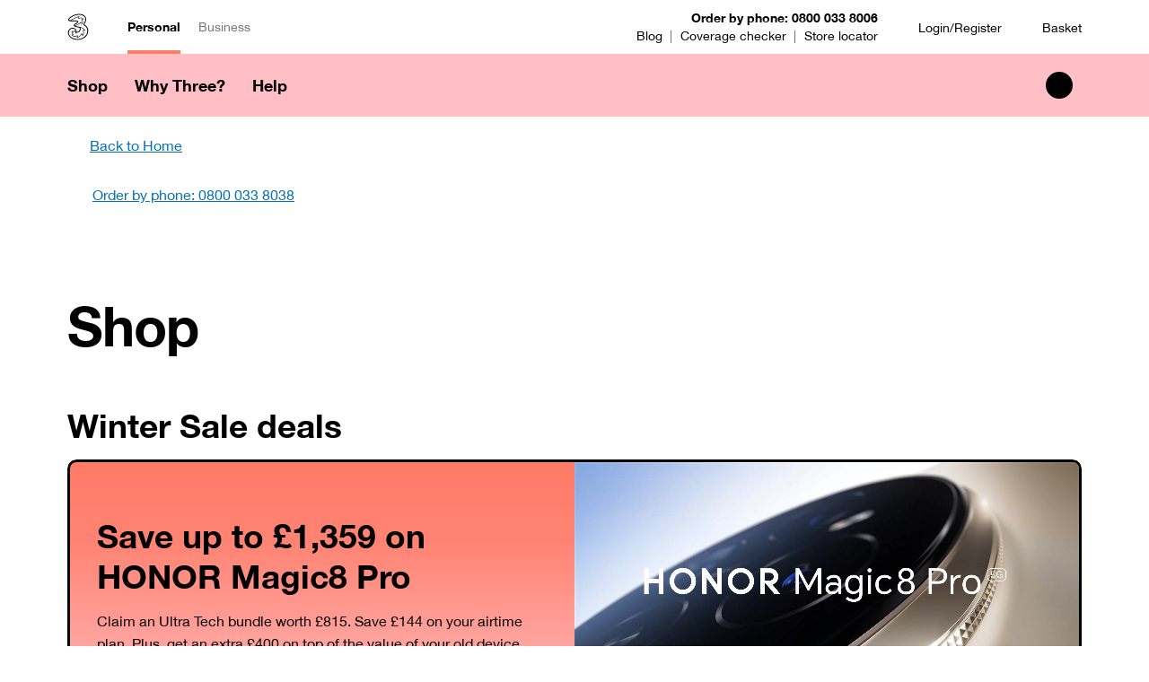

--- FILE ---
content_type: text/html;charset=utf-8
request_url: https://www.three.co.uk/shop?id=1687&awc=10210_1611485170_97b94f2ca77ebeb825307e47af7846fb&aidset=1
body_size: 21997
content:

<!DOCTYPE HTML>
<html lang="en">

<head>
    <meta charset="UTF-8"/>
    <title>Three Shop | Phones, Broadband &amp; SIMs</title>
    
    <meta name="description" content="Shop online for the latest 5G and 4G phones, tablets, Mobile Broadband and SIM Only deals, and get fast delivery to your home."/>
    <meta name="template" content="page-content"/>
    <meta name="viewport" content="width=device-width, initial-scale=1"/>
    <meta name="robots" content="index, follow"/>

    
    <script defer="defer" type="text/javascript" src="https://rum.hlx.page/.rum/@adobe/helix-rum-js@%5E2/dist/rum-standalone.js" data-routing="env=prod,tier=publish,ams=Hutchison 3G UK Ltd (Three)"></script>
<link rel="canonical" href="https://www.three.co.uk/shop"/>

    

    





<!-- Facebook Meta Tags -->
<meta property="og:url" content="https://www.three.co.uk/shop"/>
<meta property="og:type" content="website"/>
<meta property="og:title" content="Three Shop | Phones, Broadband &amp; SIMs"/>
<meta property="og:description" content="Shop online for the latest 5G and 4G phones, tablets, Mobile Broadband and SIM Only deals, and get fast delivery to your home."/>
<meta property="og:image" content="https://www.three.co.uk/content/dam/threedigital/new-dam-structure-temp/brand/logo/aem-thumbnail-logo.png"/>

<!-- Twitter Meta Tags -->
<meta name="twitter:card" content="summary_large_image"/>
<meta property="twitter:domain" content="three.co.uk"/>
<meta property="twitter:url" content="https://www.three.co.uk/shop"/>
<meta name="twitter:title" content="Three Shop | Phones, Broadband &amp; SIMs"/>
<meta name="twitter:description" content="Shop online for the latest 5G and 4G phones, tablets, Mobile Broadband and SIM Only deals, and get fast delivery to your home."/>
<meta name="twitter:image" content="https://www.three.co.uk/content/dam/threedigital/new-dam-structure-temp/brand/logo/aem-thumbnail-logo.png"/>

<meta name="wcmMode" content="DISABLED"/>
<meta name="currentPageResourcePath" content="/content/threedigital/uk/en/shop"/>


    
    
<link rel="stylesheet" href="/etc.clientlibs/threedigital/clientlibs/clientlib-base.min.css" type="text/css">



    



    
    <script src="https://assets.adobedtm.com/acccca982240/b2339856cdfe/launch-bf62f1da42c0.min.js"></script>
    



    
<script src="/etc.clientlibs/core/wcm/components/commons/site/clientlibs/container.min.js"></script>
<script src="/etc.clientlibs/threedigital/clientlibs/clientlib-base.min.js"></script>



<link id="svg-path" href="/etc.clientlibs/threedigital/clientlibs/clientlib-site/resources/icons/sprite-all.svg" type="image/svg+xml"/>
<link id="voda-svg-path" href="/etc.clientlibs/threedigital/clientlibs/clientlib-site/resources/icons/sprite-vodafone.svg" type="image/svg+xml"/>
    
    
    

    

    
    
    
<link rel="stylesheet" href="/etc.clientlibs/threedigital/clientlibs/clientlib-site.min.css" type="text/css">



    

    
    
</head>



<body class="threedigital page basicpage" id="page-ba3cc95318" data-cmp-data-layer-enabled>
    <script>
        window.adobeDataLayer = window.adobeDataLayer || [];
        adobeDataLayer.push({
            page: JSON.parse("{\x22page\u002Dba3cc95318\x22:{\x22@type\x22:\x22threedigital\/components\/page\x22,\x22repo:modifyDate\x22:\x222026\u002D01\u002D14T14:39:42Z\x22,\x22dc:title\x22:\x22Three Shop | Phones, Broadband \x26 SIMs\x22,\x22dc:description\x22:\x22Shop online for the latest 5G and 4G phones, tablets, Mobile Broadband and SIM Only deals, and get fast delivery to your home.\x22,\x22xdm:template\x22:\x22\/conf\/threedigital\/settings\/wcm\/templates\/page\u002Dcontent\x22,\x22xdm:language\x22:\x22en\x22,\x22xdm:tags\x22:[],\x22repo:path\x22:\x22\/content\/threedigital\/uk\/en\/shop.html\x22}}"),
            event: 'cmp:show',
            eventInfo: {
                path: 'page.page\u002Dba3cc95318'
            }
        });

    </script>
    
    
        




        



        
<div class="root container responsivegrid">

    
    <div id="container-5a68fb55bd" class="cmp-container">
        


<div class="aem-Grid aem-Grid--12 aem-Grid--default--12 ">
    
    <header class="experiencefragment aem-GridColumn aem-GridColumn--default--12"><div id="experiencefragment-d7b38de8be" class="cmp-experiencefragment cmp-experiencefragment--header"><div class="xfpage page basicpage">


    
    
    
    <div id="container-998db24a1b" class="cmp-container">
        
        <div class="header">

<div class="cmp-header" data-isyextoff="false" data-runbasket="false">
  <div class="hidden-navigation">
    <div class="hidden-navigation-margin">
      <div class="hidden-navigation-container" tabindex="0" aria-live="assertive">
        <a id="hidden-nav-skip-to-search" tabindex="-1">Skip to Search</a>
        <a id="hidden-nav-skip-to-content" class="hidden-nav__link--hidden" tabindex="-1">Skip to Content</a>
        <a id="hidden-nav-skip-to-footer" class="hidden-nav__link--hidden" tabindex="-1">Skip to Footer</a>
      </div>
    </div>
  </div>
  <div class="cmp-container--top-header">
    <div class="cmp-container">
      <div class="logo image cmp-top-header--logo"><div class="cmp-image">
    <a class="cmp-image__link" href="https://www.three.co.uk/" target="_self" data-cmp-data-layer="{&#34;image-0b395336a2&#34;:{&#34;@type&#34;:&#34;threedigital/components/image&#34;,&#34;repo:modifyDate&#34;:&#34;2025-07-30T11:57:41Z&#34;}}" data-cmp-clickable>
          <img srcset="/content/dam/threedigital/static-files/components/header/three-logo.svg" src="/content/dam/threedigital/static-files/components/header/three-logo.svg" loading="lazy" class="cmp-image__image cmp-image__image--main" alt="Three home"/>
               
    </a>
    
    
    
</div>

    
</div>

      <div class="personalLinks text cmp-top-header--personal-links">
<div data-cmp-data-layer="{&#34;text-9d472c50c8&#34;:{&#34;@type&#34;:&#34;threedigital/components/text&#34;,&#34;repo:modifyDate&#34;:&#34;2025-11-21T11:58:47Z&#34;,&#34;xdm:text&#34;:&#34;&lt;ul>\r\n&lt;li>&lt;span class=\&#34;style-selected\&#34;>&lt;a href=\&#34;https://www.three.co.uk/\&#34;>Personal&lt;/a>&lt;/span>&lt;/li>\r\n&lt;li>&lt;a href=\&#34;https://www.three.co.uk/business\&#34;>Business&lt;/a>&lt;/li>\r\n&lt;/ul>\r\n&#34;}}" id="text-9d472c50c8" class="cmp-text">
    
        <ul><li><span class="style-selected"><a href="https://www.three.co.uk/">Personal</a></span></li><li><a href="https://www.three.co.uk/business">Business</a></li></ul>

    
</div>

    

</div>

      <div class="shopLinks text cmp-top-header--shop-links">
<div data-cmp-data-layer="{&#34;text-81b8014095&#34;:{&#34;@type&#34;:&#34;threedigital/components/text&#34;,&#34;repo:modifyDate&#34;:&#34;2025-11-21T12:00:19Z&#34;,&#34;xdm:text&#34;:&#34;&lt;p>&lt;b>Order by phone: 0800 033 8006&lt;/b>&lt;br>\r\n&lt;/p>\r\n&lt;ul>\r\n&lt;li>&lt;a href=\&#34;https://www.three.co.uk/blog\&#34;>Blog&lt;/a>&lt;/li>\r\n&lt;li>&lt;a href=\&#34;https://www.three.co.uk/support/network-and-coverage/coverage\&#34;>Coverage checker&lt;/a>&lt;/li>\r\n&lt;li>&lt;a href=\&#34;https://locator.three.co.uk/search\&#34;>Store locator&lt;/a>&lt;/li>\r\n&lt;/ul>\r\n&#34;}}" id="text-81b8014095" class="cmp-text">
    
        <p><b>Order by phone: 0800 033 8006</b><br />
</p>
<ul><li><a href="https://www.three.co.uk/blog">Blog</a></li><li><a href="https://www.three.co.uk/support/network-and-coverage/coverage">Coverage checker</a></li><li><a href="https://locator.three.co.uk/search">Store locator</a></li></ul>

    
</div>

    

</div>

      <div class="loginRegister loginregister link teaser cmp-top-header--login-register"><div class="cmp-loginregister">
    
    <div class="cmp-link cmp-link--helplink ">
    
    
    
        
  <div class="cmp-link__wrapper">
    <a href="https://www.three.co.uk/customer-login?orgID=null&msisdn=null&B2BFlag=false" class="cmp-link__link">
      <div class="cmp-link__flex-space-between">
        <div class="cmp-link__flex">
          
    <svg class="icon-size-md" viewBox="0 0 40 40" width="40" height="40" role="img">
        
        <use href="#account_logged_out"></use>
    </svg>

          <div class="cmp-link__text-wrap">
                        <span class="cmp-link__title">Login/Register</span>
            <div class="cmp-link__text">
              
            </div>
          </div>
        </div>
        
    <svg class="cmp-link__arrow icon-size-sm" viewBox="0 0 40 40" width="40" height="40" role="img">
        
        <use href="#arrow_right_circle"></use>
    </svg>

      </div>
    </a>
  </div>

    
    
    
    
    
</div>

    


    <div><div class="cmp-myaccount">
    
    <div class="cmp-link cmp-link--helplink ">
    
    
    
        
  <div class="cmp-link__wrapper">
    <a href="https://www.three.co.uk/account" class="cmp-link__link">
      <div class="cmp-link__flex-space-between">
        <div class="cmp-link__flex">
          
    <svg class="icon-size-md" viewBox="0 0 40 40" width="40" height="40" role="img">
        
        <use href="#account_logged_in"></use>
    </svg>

          <div class="cmp-link__text-wrap">
                        <span class="cmp-link__title">My3 account</span>
            <div class="cmp-link__text">
              
            </div>
          </div>
        </div>
        
    <svg class="cmp-link__arrow icon-size-sm" viewBox="0 0 40 40" width="40" height="40" role="img">
        
        <use href="#arrow_right_circle"></use>
    </svg>

      </div>
    </a>
  </div>

    
    
    
    
    
</div>

    


    

    <div>
        <div>
            <div class="cmp-myaccount__dropdown">
                <span class="cmp-myaccount__arrow-up"></span>
                <div>
                    <a href="https://www.three.co.uk/account/" class="cmp-myaccount__link">Manage account</a>
                
                    <a href="https://www.three.co.uk/change-password" class="cmp-myaccount__link">Change Password</a>
                
                    <a href="https://www.three.co.uk/customer-logout" class="cmp-myaccount__link">Log out</a>
                </div>
            </div>
        </div>
    </div>
</div>
</div>
</div>
</div>

      <div class="basketLink link teaser cmp-top-header--login-basket"><div class="cmp-link cmp-link--linkwithicon ">
    
    
        
  
  <div class="cmp-link__wrapper cmp-link--linkwithicon- cmp-link--iconleft">
    <a href="https://www.three.co.uk/shop/review-basket" class="cmp-link__link" target="_self">
      <span>Basket</span>
      
        <div class="cmp-link--basket-count" aria-hidden="true"></div>
      
      
    <svg class="cmp-link__icon icon-size-sm" viewBox="0 0 40 40" width="40" height="40" role="img">
        
        <use href="#basket_empty"></use>
    </svg>

      
    </a>
  </div>

    
    
    
    
    
    
</div>

    

</div>

     
    </div>
  </div>
  <div class="cmp-header--global-container"></div>
  <div class="header_container">
    <header class="header-container " data-layout="gradient">
      <nav class="menu-container">
        <div class="menu-toggler" id="menu-toggler" tabindex="0" aria-expanded="false" role="button" aria-controls="menu-mobile">
          <div class="hamburger"></div>
          <span class="menu-toogler-text">Menu</span>
          <div class="banner-phone-number-container threedigital-hide" data-internal-pages='[{&#34;/content/threedigital/uk/en/broadband&#34;:&#34;0800 033 8051&#34;},{&#34;/content/threedigital/uk/en/broadband/home-broadband&#34;:&#34;0800 033 8051&#34;},{&#34;/content/threedigital/uk/en/shop/phones&#34;:&#34;0800 033 8037&#34;},{&#34;/content/threedigital/uk/en/offers/latest-offers&#34;:&#34;0800 033 8007&#34;},{&#34;/content/threedigital/uk/en&#34;:&#34;0800 033 8007&#34;},{&#34;/content/threedigital/uk/en/shop/sim-only/pay-monthly&#34;:&#34;0800 033 8050&#34;}]' data-external-pages='[]' onclick="event.stopPropagation()">
              <span class="banner-phone-number-container--label">Order by phone: </span>
            <a href="tel:" class="banner-phone-number-container--link" aria-label="Call us at ">
              <span class="banner-phone-number-container--number"></span>
            </a>
          </div>
        </div>
        <div class="menu-mobile" id="menu-mobile">
          
            <ul class="cmp-header__division-toggle">
              <li class="cmp-header__division-toggle-item">
                <span class="cmp-header__active-personal">
                    <a title="Personal" href="https://www.three.co.uk/">Personal</a>
                </span>
              </li>
              <li class="cmp-header__division-toggle-item">
                
                  <a title="Business" href="https://www.three.co.uk/business">Business</a>
                
              </li>
            </ul>
          
          
          
            <div class="accordion-header">
              
                <button data-intid="3main_header_meganav_shop" class="accordion-header__button" aria-expanded="false">
                  Shop
                </button>
              
              
            </div>
            <div class="panel">
              
                <div class="menu-mobile-top-link">
                  <a href="https://www.three.co.uk/shop">View Shop</a>
                </div>
              
              <ul class="menu-mobile-navlist-container">
                
                  <li class="menu-mobile-navlist">
                    
                    <span class="menu-sublist-mainlink">Offers</span>
                    <ul class="menu-sublist">
                      <div>
                        <li>
                          <div class="menu-sublist-item-wrapper">
                            <a class="menu-sublist-link" href="https://www.three.co.uk/offers/latest-offers" aria-label="Winter Sale highlighted item : New">
                              <span class="menu-sublist-link-text">Winter Sale</span>
                            </a>
                            <span class="menu-sublist-badge" role="text" aria-hidden="true">
                              <span class="menu-sublist-badge--text">New</span>
                            </span>
                          </div>
                        </li>
                      
                        <li>
                          <div class="menu-sublist-item-wrapper">
                            <a class="menu-sublist-link" href="https://www.three.co.uk/offers/student-discount" aria-label="Student deals">
                              <span class="menu-sublist-link-text">Student deals</span>
                            </a>
                            
                          </div>
                        </li>
                      
                        <li>
                          <div class="menu-sublist-item-wrapper">
                            <a class="menu-sublist-link" href="https://www.three.co.uk/mobile-phones/bundle-deals" aria-label="Phone bundles">
                              <span class="menu-sublist-link-text">Phone bundles</span>
                            </a>
                            
                          </div>
                        </li>
                      
                        <li>
                          <div class="menu-sublist-item-wrapper">
                            <a class="menu-sublist-link" href="https://www.three.co.uk/offers/refurb-like-new" aria-label="Refurbished phones">
                              <span class="menu-sublist-link-text">Refurbished phones</span>
                            </a>
                            
                          </div>
                        </li>
                      
                        <li>
                          <div class="menu-sublist-item-wrapper">
                            <a class="menu-sublist-link" href="https://www.three.co.uk/offers/multi-line" aria-label="Multi-line discounts">
                              <span class="menu-sublist-link-text">Multi-line discounts</span>
                            </a>
                            
                          </div>
                        </li>
                      </div>
                    </ul>
                  </li>
                
                  <li class="menu-mobile-navlist">
                    
                    <span class="menu-sublist-mainlink">Mobile phones</span>
                    <ul class="menu-sublist">
                      <div>
                        <li>
                          <div class="menu-sublist-item-wrapper">
                            <a class="menu-sublist-link" href="https://www.three.co.uk/shop/phones" aria-label="Pay Monthly phones">
                              <span class="menu-sublist-link-text">Pay Monthly phones</span>
                            </a>
                            
                          </div>
                        </li>
                      
                        <li>
                          <div class="menu-sublist-item-wrapper">
                            <a class="menu-sublist-link" href="https://www.three.co.uk/mobile-phones/pay-as-you-go" aria-label="Pay As You Go phones">
                              <span class="menu-sublist-link-text">Pay As You Go phones</span>
                            </a>
                            
                          </div>
                        </li>
                      
                        <li>
                          <div class="menu-sublist-item-wrapper">
                            <a class="menu-sublist-link" href="https://www.three.co.uk/network/5g/5g-phones" aria-label="5G phones">
                              <span class="menu-sublist-link-text">5G phones</span>
                            </a>
                            
                          </div>
                        </li>
                      
                        <li>
                          <div class="menu-sublist-item-wrapper">
                            <a class="menu-sublist-link" href="https://www.three.co.uk/mobile-phones/brands/android" aria-label="Android phones">
                              <span class="menu-sublist-link-text">Android phones</span>
                            </a>
                            
                          </div>
                        </li>
                      
                        <li>
                          <div class="menu-sublist-item-wrapper">
                            <a class="menu-sublist-link" href="https://www.three.co.uk/mobile-phones/brands/apple-iphone/iphone-17-series" aria-label="iPhone 17">
                              <span class="menu-sublist-link-text">iPhone 17</span>
                            </a>
                            
                          </div>
                        </li>
                      
                        <li>
                          <div class="menu-sublist-item-wrapper">
                            <a class="menu-sublist-link" href="https://www.three.co.uk/mobile-phones/brands/samsung/s25-series" aria-label="Samsung Galaxy S25 Series">
                              <span class="menu-sublist-link-text">Samsung Galaxy S25 Series</span>
                            </a>
                            
                          </div>
                        </li>
                      
                        <li>
                          <div class="menu-sublist-item-wrapper">
                            <a class="menu-sublist-link" href="https://www.three.co.uk/mobile-phones/brands/samsung/z-series" aria-label="Samsung Z Flip and Fold Series">
                              <span class="menu-sublist-link-text">Samsung Z Flip and Fold Series</span>
                            </a>
                            
                          </div>
                        </li>
                      </div>
                    </ul>
                  </li>
                
                  <li class="menu-mobile-navlist">
                    
                    <span class="menu-sublist-mainlink">SIM Only</span>
                    <ul class="menu-sublist">
                      <div>
                        <li>
                          <div class="menu-sublist-item-wrapper">
                            <a class="menu-sublist-link" href="https://www.three.co.uk/sim" aria-label="All SIM deals">
                              <span class="menu-sublist-link-text">All SIM deals</span>
                            </a>
                            
                          </div>
                        </li>
                      
                        <li>
                          <div class="menu-sublist-item-wrapper">
                            <a class="menu-sublist-link" href="https://www.three.co.uk/shop/sim-only/pay-monthly" aria-label="Pay Monthly phone SIMs">
                              <span class="menu-sublist-link-text">Pay Monthly phone SIMs</span>
                            </a>
                            
                          </div>
                        </li>
                      
                        <li>
                          <div class="menu-sublist-item-wrapper">
                            <a class="menu-sublist-link" href="https://www.three.co.uk/pay-as-you-go/payg-data-packs" aria-label="Pay As You Go Data Packs">
                              <span class="menu-sublist-link-text">Pay As You Go Data Packs</span>
                            </a>
                            
                          </div>
                        </li>
                      
                        <li>
                          <div class="menu-sublist-item-wrapper">
                            <a class="menu-sublist-link" href="https://www.three.co.uk/pay-as-you-go/free-sim" aria-label="Free Pay As You Go SIM">
                              <span class="menu-sublist-link-text">Free Pay As You Go SIM</span>
                            </a>
                            
                          </div>
                        </li>
                      
                        <li>
                          <div class="menu-sublist-item-wrapper">
                            <a class="menu-sublist-link" href="https://www.three.co.uk/shop/broadband/data-sim-pay-monthly" aria-label="Pay Monthly Data Only SIMs">
                              <span class="menu-sublist-link-text">Pay Monthly Data Only SIMs</span>
                            </a>
                            
                          </div>
                        </li>
                      
                        <li>
                          <div class="menu-sublist-item-wrapper">
                            <a class="menu-sublist-link" href="https://www.three.co.uk/broadband/data-sim-payg" aria-label="Pay As You Go Data Only SIMs">
                              <span class="menu-sublist-link-text">Pay As You Go Data Only SIMs</span>
                            </a>
                            
                          </div>
                        </li>
                      </div>
                    </ul>
                  </li>
                
                  <li class="menu-mobile-navlist">
                    
                    <span class="menu-sublist-mainlink">Broadband</span>
                    <ul class="menu-sublist">
                      <div>
                        <li>
                          <div class="menu-sublist-item-wrapper">
                            <a class="menu-sublist-link" href="https://www.three.co.uk/broadband/home-broadband" aria-label="Home Broadband">
                              <span class="menu-sublist-link-text">Home Broadband</span>
                            </a>
                            
                          </div>
                        </li>
                      
                        <li>
                          <div class="menu-sublist-item-wrapper">
                            <a class="menu-sublist-link" href="https://www.three.co.uk/broadband/mobile-broadband" aria-label="Mobile Broadband">
                              <span class="menu-sublist-link-text">Mobile Broadband</span>
                            </a>
                            
                          </div>
                        </li>
                      
                        <li>
                          <div class="menu-sublist-item-wrapper">
                            <a class="menu-sublist-link" href="https://www.three.co.uk/broadband" aria-label="Three Broadband">
                              <span class="menu-sublist-link-text">Three Broadband</span>
                            </a>
                            
                          </div>
                        </li>
                      
                        <li>
                          <div class="menu-sublist-item-wrapper">
                            <a class="menu-sublist-link" href="https://www.three.co.uk/broadband/home-broadband/eero" aria-label="eero">
                              <span class="menu-sublist-link-text">eero</span>
                            </a>
                            
                          </div>
                        </li>
                      </div>
                    </ul>
                  </li>
                
                  <li class="menu-mobile-navlist">
                    
                    <span class="menu-sublist-mainlink">Smartwatches</span>
                    <ul class="menu-sublist">
                      <div>
                        <li>
                          <div class="menu-sublist-item-wrapper">
                            <a class="menu-sublist-link" href="https://www.three.co.uk/smartwatches/apple-watch" aria-label="Apple Watch">
                              <span class="menu-sublist-link-text">Apple Watch</span>
                            </a>
                            
                          </div>
                        </li>
                      
                        <li>
                          <div class="menu-sublist-item-wrapper">
                            <a class="menu-sublist-link" href="https://www.three.co.uk/smartwatches/google-watch" aria-label="Google Watch">
                              <span class="menu-sublist-link-text">Google Watch</span>
                            </a>
                            
                          </div>
                        </li>
                      
                        <li>
                          <div class="menu-sublist-item-wrapper">
                            <a class="menu-sublist-link" href="https://www.three.co.uk/smartwatches/samsung-watch" aria-label="Samsung Watch">
                              <span class="menu-sublist-link-text">Samsung Watch</span>
                            </a>
                            
                          </div>
                        </li>
                      </div>
                    </ul>
                  </li>
                
                  <li class="menu-mobile-navlist">
                    
                    <span class="menu-sublist-mainlink">Existing customers</span>
                    <ul class="menu-sublist">
                      <div>
                        <li>
                          <div class="menu-sublist-item-wrapper">
                            <a class="menu-sublist-link" href="https://www.three.co.uk/account/three-upgrades?idl=y&flowid=upgrade" aria-label="Upgrade offers">
                              <span class="menu-sublist-link-text">Upgrade offers</span>
                            </a>
                            
                          </div>
                        </li>
                      
                        <li>
                          <div class="menu-sublist-item-wrapper">
                            <a class="menu-sublist-link" href="https://www.three.co.uk/shop/phones?idl=y&flowid=upgrade" aria-label="Upgrade my device">
                              <span class="menu-sublist-link-text">Upgrade my device</span>
                            </a>
                            
                          </div>
                        </li>
                      
                        <li>
                          <div class="menu-sublist-item-wrapper">
                            <a class="menu-sublist-link" href="https://www.three.co.uk/shop/sim-only/pay-monthly?idl=y&flowid=upgrade" aria-label="Upgrade my SIM">
                              <span class="menu-sublist-link-text">Upgrade my SIM</span>
                            </a>
                            
                          </div>
                        </li>
                      
                        <li>
                          <div class="menu-sublist-item-wrapper">
                            <a class="menu-sublist-link" href="https://www.three.co.uk/shop/anonymous-topup" aria-label="Top-up" id="header-anontopup">
                              <span class="menu-sublist-link-text">Top-up</span>
                            </a>
                            
                          </div>
                        </li>
                      
                        <li>
                          <div class="menu-sublist-item-wrapper">
                            <a class="menu-sublist-link" href="https://www.three.co.uk/support/bills-and-contracts/your-monthly-plan-and-usage/more-allowance?h=&tab=1" aria-label="Pay Monthly Data &amp; Add-ons">
                              <span class="menu-sublist-link-text">Pay Monthly Data &amp; Add-ons</span>
                            </a>
                            
                          </div>
                        </li>
                      
                        <li>
                          <div class="menu-sublist-item-wrapper">
                            <a class="menu-sublist-link" href="https://www.three.co.uk/support/bills-and-contracts/your-monthly-plan-and-usage/more-allowance?h=&tab=2" aria-label="Pay As You Go Data &amp; Add-ons">
                              <span class="menu-sublist-link-text">Pay As You Go Data &amp; Add-ons</span>
                            </a>
                            
                          </div>
                        </li>
                      
                        <li>
                          <div class="menu-sublist-item-wrapper">
                            <a class="menu-sublist-link" href="https://www.three.co.uk/why-three/refer-a-friend?source=Meganav" aria-label="Refer a friend">
                              <span class="menu-sublist-link-text">Refer a friend</span>
                            </a>
                            
                          </div>
                        </li>
                      </div>
                    </ul>
                  </li>
                
                  <li class="menu-mobile-navlist">
                    
                    <span class="menu-sublist-mainlink">More devices</span>
                    <ul class="menu-sublist">
                      <div>
                        <li>
                          <div class="menu-sublist-item-wrapper">
                            <a class="menu-sublist-link" href="https://www.three.co.uk/tablets-and-laptops" aria-label="Tablets and laptops">
                              <span class="menu-sublist-link-text">Tablets and laptops</span>
                            </a>
                            
                          </div>
                        </li>
                      
                        <li>
                          <div class="menu-sublist-item-wrapper">
                            <a class="menu-sublist-link" href="https://accessories.three.co.uk/?intid=header:ah" aria-label="Accessories">
                              <span class="menu-sublist-link-text">Accessories</span>
                            </a>
                            
                          </div>
                        </li>
                      
                        <li>
                          <div class="menu-sublist-item-wrapper">
                            <a class="menu-sublist-link" href="https://www.three.co.uk/mobile-phones/brands" aria-label="All phone brands">
                              <span class="menu-sublist-link-text">All phone brands</span>
                            </a>
                            
                          </div>
                        </li>
                      </div>
                    </ul>
                  </li>
                
              </ul>
              
            </div>
          
          
            <div class="accordion-header">
              
                <button data-intid="3main_header_meganav_whythree" class="accordion-header__button" aria-expanded="false">
                  Why Three?
                </button>
              
              
            </div>
            <div class="panel">
              
                <div class="menu-mobile-top-link">
                  <a href="https://www.three.co.uk/why-three">View Why Three?</a>
                </div>
              
              <ul class="menu-mobile-navlist-container">
                
                  <li class="menu-mobile-navlist">
                    
                    <span class="menu-sublist-mainlink">Our network</span>
                    <ul class="menu-sublist">
                      <div>
                        <li>
                          <div class="menu-sublist-item-wrapper">
                            <a class="menu-sublist-link" href="https://www.three.co.uk/why-three/network" aria-label="Network">
                              <span class="menu-sublist-link-text">Network</span>
                            </a>
                            
                          </div>
                        </li>
                      
                        <li>
                          <div class="menu-sublist-item-wrapper">
                            <a class="menu-sublist-link" href="https://www.three.co.uk/why-three/network/tfl-underground" aria-label="London Underground Connectivity">
                              <span class="menu-sublist-link-text">London Underground Connectivity</span>
                            </a>
                            
                          </div>
                        </li>
                      </div>
                    </ul>
                  </li>
                
                  <li class="menu-mobile-navlist">
                    
                    <span class="menu-sublist-mainlink">Life made easy</span>
                    <ul class="menu-sublist">
                      <div>
                        <li>
                          <div class="menu-sublist-item-wrapper">
                            <a class="menu-sublist-link" href="https://www.three.co.uk/why-three/three-your-way" aria-label="Three Your Way">
                              <span class="menu-sublist-link-text">Three Your Way</span>
                            </a>
                            
                          </div>
                        </li>
                      
                        <li>
                          <div class="menu-sublist-item-wrapper">
                            <a class="menu-sublist-link" href="https://www.three.co.uk/why-three/trade-in" aria-label="Trade in your device">
                              <span class="menu-sublist-link-text">Trade in your device</span>
                            </a>
                            
                          </div>
                        </li>
                      
                        <li>
                          <div class="menu-sublist-item-wrapper">
                            <a class="menu-sublist-link" href="https://www.three.co.uk/why-three/anytime-upgrade" aria-label="Anytime upgrade">
                              <span class="menu-sublist-link-text">Anytime upgrade</span>
                            </a>
                            
                          </div>
                        </li>
                      
                        <li>
                          <div class="menu-sublist-item-wrapper">
                            <a class="menu-sublist-link" href="https://www.three.co.uk/why-three/switching" aria-label="Keep your number">
                              <span class="menu-sublist-link-text">Keep your number</span>
                            </a>
                            
                          </div>
                        </li>
                      
                        <li>
                          <div class="menu-sublist-item-wrapper">
                            <a class="menu-sublist-link" href="https://www.three.co.uk/why-three/threeapp" aria-label="Three app">
                              <span class="menu-sublist-link-text">Three app</span>
                            </a>
                            
                          </div>
                        </li>
                      </div>
                    </ul>
                  </li>
                
                  <li class="menu-mobile-navlist">
                    
                    <span class="menu-sublist-mainlink">Additional benefits</span>
                    <ul class="menu-sublist">
                      <div>
                        <li>
                          <div class="menu-sublist-item-wrapper">
                            <a class="menu-sublist-link" href="https://www.three.co.uk/why-three/threeplus" aria-label="Three+ rewards">
                              <span class="menu-sublist-link-text">Three+ rewards</span>
                            </a>
                            
                          </div>
                        </li>
                      
                        <li>
                          <div class="menu-sublist-item-wrapper">
                            <a class="menu-sublist-link" href="https://www.three.co.uk/why-three/unlimited-data" aria-label="Truly Unlimited Data">
                              <span class="menu-sublist-link-text">Truly Unlimited Data</span>
                            </a>
                            
                          </div>
                        </li>
                      
                        <li>
                          <div class="menu-sublist-item-wrapper">
                            <a class="menu-sublist-link" href="https://www.three.co.uk/network/5g" aria-label="5G ready">
                              <span class="menu-sublist-link-text">5G ready</span>
                            </a>
                            
                          </div>
                        </li>
                      
                        <li>
                          <div class="menu-sublist-item-wrapper">
                            <a class="menu-sublist-link" href="https://www.three.co.uk/why-three/refer-a-friend" aria-label="Refer a friend">
                              <span class="menu-sublist-link-text">Refer a friend</span>
                            </a>
                            
                          </div>
                        </li>
                      </div>
                    </ul>
                  </li>
                
                  <li class="menu-mobile-navlist">
                    
                    <span class="menu-sublist-mainlink">Services</span>
                    <ul class="menu-sublist">
                      <div>
                        <li>
                          <div class="menu-sublist-item-wrapper">
                            <a class="menu-sublist-link" href="https://www.three.co.uk/why-three/delivery" aria-label="Next day delivery">
                              <span class="menu-sublist-link-text">Next day delivery</span>
                            </a>
                            
                          </div>
                        </li>
                      
                        <li>
                          <div class="menu-sublist-item-wrapper">
                            <a class="menu-sublist-link" href="https://www.three.co.uk/why-three/three-insurance" aria-label="Three Insurance">
                              <span class="menu-sublist-link-text">Three Insurance</span>
                            </a>
                            
                          </div>
                        </li>
                      
                        <li>
                          <div class="menu-sublist-item-wrapper">
                            <a class="menu-sublist-link" href="https://www.three.co.uk/why-three/paramount-plus" aria-label="Paramount">
                              <span class="menu-sublist-link-text">Paramount</span>
                            </a>
                            
                          </div>
                        </li>
                      
                        <li>
                          <div class="menu-sublist-item-wrapper">
                            <a class="menu-sublist-link" href="https://www.three.co.uk/why-three/bitdefender" aria-label="Three Device Security">
                              <span class="menu-sublist-link-text">Three Device Security</span>
                            </a>
                            
                          </div>
                        </li>
                      </div>
                    </ul>
                  </li>
                
                  <li class="menu-mobile-navlist">
                    
                    <span class="menu-sublist-mainlink">Partnerships</span>
                    <ul class="menu-sublist">
                      <div>
                        <li>
                          <div class="menu-sublist-item-wrapper">
                            <a class="menu-sublist-link" href="https://www.three.co.uk/partnerships/samaritans" aria-label="Samaritans">
                              <span class="menu-sublist-link-text">Samaritans</span>
                            </a>
                            
                          </div>
                        </li>
                      
                        <li>
                          <div class="menu-sublist-item-wrapper">
                            <a class="menu-sublist-link" href="https://www.music.three.co.uk/" aria-label="Festivals &amp; gigs">
                              <span class="menu-sublist-link-text">Festivals &amp; gigs</span>
                            </a>
                            
                          </div>
                        </li>
                      
                        <li>
                          <div class="menu-sublist-item-wrapper">
                            <a class="menu-sublist-link" href="https://www.three.co.uk/partnerships/chelseafc" aria-label="Chelsea FC">
                              <span class="menu-sublist-link-text">Chelsea FC</span>
                            </a>
                            
                          </div>
                        </li>
                      
                        <li>
                          <div class="menu-sublist-item-wrapper">
                            <a class="menu-sublist-link" href="https://www.three.co.uk/sponsorship/gogglebox" aria-label="Gogglebox">
                              <span class="menu-sublist-link-text">Gogglebox</span>
                            </a>
                            
                          </div>
                        </li>
                      
                        <li>
                          <div class="menu-sublist-item-wrapper">
                            <a class="menu-sublist-link" aria-label="">
                              <span class="menu-sublist-link-text"></span>
                            </a>
                            
                          </div>
                        </li>
                      </div>
                    </ul>
                  </li>
                
              </ul>
              
            </div>
          
          
            <div class="accordion-header">
              
                <button data-intid="3main_header_meganav_help" class="accordion-header__button" aria-expanded="false">
                  Help
                </button>
              
              
            </div>
            <div class="panel">
              
                <div class="menu-mobile-top-link">
                  <a href="https://www.three.co.uk/support">View Help</a>
                </div>
              
              <ul class="menu-mobile-navlist-container">
                
                  <li class="menu-mobile-navlist">
                    
                    <span class="menu-sublist-mainlink">Account</span>
                    <ul class="menu-sublist">
                      <div>
                        <li>
                          <div class="menu-sublist-item-wrapper">
                            <a class="menu-sublist-link" href="https://www.three.co.uk/support/account/manage-your-account/registration-and-login-help" aria-label="Registration and login help">
                              <span class="menu-sublist-link-text">Registration and login help</span>
                            </a>
                            
                          </div>
                        </li>
                      
                        <li>
                          <div class="menu-sublist-item-wrapper">
                            <a class="menu-sublist-link" href="https://www.three.co.uk/support/bills-and-contracts" aria-label="Bills &amp; contracts">
                              <span class="menu-sublist-link-text">Bills &amp; contracts</span>
                            </a>
                            
                          </div>
                        </li>
                      
                        <li>
                          <div class="menu-sublist-item-wrapper">
                            <a class="menu-sublist-link" href="https://www.three.co.uk/support/upgrades" aria-label="Upgrades">
                              <span class="menu-sublist-link-text">Upgrades</span>
                            </a>
                            
                          </div>
                        </li>
                      
                        <li>
                          <div class="menu-sublist-item-wrapper">
                            <a class="menu-sublist-link" href="https://www.three.co.uk/support/calls-emails-and-messages" aria-label="Calls, emails &amp; messages">
                              <span class="menu-sublist-link-text">Calls, emails &amp; messages</span>
                            </a>
                            
                          </div>
                        </li>
                      
                        <li>
                          <div class="menu-sublist-item-wrapper">
                            <a class="menu-sublist-link" href="https://www.three.co.uk/support/pay-as-you-go" aria-label="Pay As You Go">
                              <span class="menu-sublist-link-text">Pay As You Go</span>
                            </a>
                            
                          </div>
                        </li>
                      
                        <li>
                          <div class="menu-sublist-item-wrapper">
                            <a class="menu-sublist-link" href="https://www.three.co.uk/support/bills-and-contracts/your-monthly-plan-and-usage/more-allowance" aria-label="Data &amp; Add-ons">
                              <span class="menu-sublist-link-text">Data &amp; Add-ons</span>
                            </a>
                            
                          </div>
                        </li>
                      
                        <li>
                          <div class="menu-sublist-item-wrapper">
                            <a class="menu-sublist-link" href="https://www.three.co.uk/privacy-safety" aria-label="Privacy &amp; safety">
                              <span class="menu-sublist-link-text">Privacy &amp; safety</span>
                            </a>
                            
                          </div>
                        </li>
                      </div>
                    </ul>
                  </li>
                
                  <li class="menu-mobile-navlist">
                    
                    <span class="menu-sublist-mainlink">Technical support</span>
                    <ul class="menu-sublist">
                      <div>
                        <li>
                          <div class="menu-sublist-item-wrapper">
                            <a class="menu-sublist-link" href="https://devicesupport.three.co.uk/" aria-label="Device support">
                              <span class="menu-sublist-link-text">Device support</span>
                            </a>
                            
                          </div>
                        </li>
                      
                        <li>
                          <div class="menu-sublist-item-wrapper">
                            <a class="menu-sublist-link" href="https://www.three.co.uk/support/sim-support/esim" aria-label="eSIM support">
                              <span class="menu-sublist-link-text">eSIM support</span>
                            </a>
                            
                          </div>
                        </li>
                      
                        <li>
                          <div class="menu-sublist-item-wrapper">
                            <a class="menu-sublist-link" href="https://www.three.co.uk/support/sim-support" aria-label="Physical SIM support">
                              <span class="menu-sublist-link-text">Physical SIM support</span>
                            </a>
                            
                          </div>
                        </li>
                      
                        <li>
                          <div class="menu-sublist-item-wrapper">
                            <a class="menu-sublist-link" href="https://www.three.co.uk/support/mobile-broadband?intid=mbbsupportnav" aria-label="Mobile Broadband">
                              <span class="menu-sublist-link-text">Mobile Broadband</span>
                            </a>
                            
                          </div>
                        </li>
                      
                        <li>
                          <div class="menu-sublist-item-wrapper">
                            <a class="menu-sublist-link" href="https://www.three.co.uk/support/home-broadband?intid=hbbsupportnav" aria-label="Home Broadband">
                              <span class="menu-sublist-link-text">Home Broadband</span>
                            </a>
                            
                          </div>
                        </li>
                      
                        <li>
                          <div class="menu-sublist-item-wrapper">
                            <a class="menu-sublist-link" href="https://www.three.co.uk/support/internet-and-apps" aria-label="Internet &amp; apps">
                              <span class="menu-sublist-link-text">Internet &amp; apps</span>
                            </a>
                            
                          </div>
                        </li>
                      </div>
                    </ul>
                  </li>
                
                  <li class="menu-mobile-navlist">
                    
                    <span class="menu-sublist-mainlink">Network</span>
                    <ul class="menu-sublist">
                      <div>
                        <li>
                          <div class="menu-sublist-item-wrapper">
                            <a class="menu-sublist-link" href="https://www.three.co.uk/why-three/network" aria-label="Our network">
                              <span class="menu-sublist-link-text">Our network</span>
                            </a>
                            
                          </div>
                        </li>
                      
                        <li>
                          <div class="menu-sublist-item-wrapper">
                            <a class="menu-sublist-link" href="https://www.three.co.uk/support/network-and-coverage/coverage" aria-label="Our coverage">
                              <span class="menu-sublist-link-text">Our coverage</span>
                            </a>
                            
                          </div>
                        </li>
                      
                        <li>
                          <div class="menu-sublist-item-wrapper">
                            <a class="menu-sublist-link" href="https://www.three.co.uk/support/roaming-and-calling-abroad" aria-label="Roaming &amp; international">
                              <span class="menu-sublist-link-text">Roaming &amp; international</span>
                            </a>
                            
                          </div>
                        </li>
                      
                        <li>
                          <div class="menu-sublist-item-wrapper">
                            <a class="menu-sublist-link" href="https://www.three.co.uk/support/switching" aria-label="Switching">
                              <span class="menu-sublist-link-text">Switching</span>
                            </a>
                            
                          </div>
                        </li>
                      </div>
                    </ul>
                  </li>
                
                  <li class="menu-mobile-navlist">
                    
                    <span class="menu-sublist-mainlink">Get in touch</span>
                    <ul class="menu-sublist">
                      <div>
                        <li>
                          <div class="menu-sublist-item-wrapper">
                            <a class="menu-sublist-link" href="https://community.three.co.uk/" aria-label="Three Community">
                              <span class="menu-sublist-link-text">Three Community</span>
                            </a>
                            
                          </div>
                        </li>
                      
                        <li>
                          <div class="menu-sublist-item-wrapper">
                            <a class="menu-sublist-link" href="https://www.three.co.uk/support/contact-us" aria-label="Contact us">
                              <span class="menu-sublist-link-text">Contact us</span>
                            </a>
                            
                          </div>
                        </li>
                      
                        <li>
                          <div class="menu-sublist-item-wrapper">
                            <a class="menu-sublist-link" href="https://www.three.co.uk/support/leave-three" aria-label="Leave Three">
                              <span class="menu-sublist-link-text">Leave Three</span>
                            </a>
                            
                          </div>
                        </li>
                      
                        <li>
                          <div class="menu-sublist-item-wrapper">
                            <a class="menu-sublist-link" href="https://www.three.co.uk/vulnerability" aria-label="Vulnerable customer support">
                              <span class="menu-sublist-link-text">Vulnerable customer support</span>
                            </a>
                            
                          </div>
                        </li>
                      </div>
                    </ul>
                  </li>
                
              </ul>
              
            </div>
          
          
          <div class="cmp-menu-mobile__links hide-small-screens-phone"></div>
          <div class="menu-mobile-close" tabindex="0">
            <span>Close</span>
            
    <svg class="menu-mobile-arrow_up icon-size-sm" viewBox="0 0 40 40" width="40" height="40" role="img">
        
        <use href="#arrow_up"></use>
    </svg>

          </div>
        </div>
        <div class="menu-list" id="menu-list">
          <ul class="header-menu-list-container ">
            
            
              <li>
                <div class="menu-list-container">
                  
                    <a data-intid="3main_header_meganav_shop" class="menu-list-main-link" tabindex="0" aria-expanded="false" aria-controls="sublinks-tab1" role="button" id="main-link-tab1">Shop</a>
                  
                  
                  
                  
                  <div class="submenu-container" id="sublinks-tab1" aria-labelledby="main-link-tab1" aria-hidden="true" role="region">
                    <div class="submenu-container-center">
                      <a class="submenu-container-toplink" href="https://www.three.co.uk/shop">
                        <div>View Shop</div>
                        
    <svg class="submenu-container-sidearrow icon-size-sm" viewBox="0 0 40 40" width="40" height="40" role="img">
        
        <use href="#arrow_right_circle"></use>
    </svg>

                      </a>
                      
                      <ol class="submenu-navlist">
                        
                          <li class="submenu-navlist-item">
                            <div role="navigation" aria-labelledby="nav1-0">
                              <h2 class="submenu-main-list" id="nav1-0">
                                
                                <span class="header-menu-section-header">Offers</span>
                              </h2>
                              <ul class="menu-sublist">
                                <div>
                                  <li class="menu-sublist-link">
                                    <div class="menu-sublist-item-wrapper">
                                      <a href="https://www.three.co.uk/offers/latest-offers" aria-label="Winter Sale highlighted item : New">
                                        <span class="menu-sublist-link-text">Winter Sale</span>
                                      </a>
                                      <span class="menu-sublist-badge" role="text" aria-hidden="true">
                                        <span class="menu-sublist-badge--text">New</span>
                                      </span>
                                    </div>
                                  </li>
                                
                                  <li class="menu-sublist-link">
                                    <div class="menu-sublist-item-wrapper">
                                      <a href="https://www.three.co.uk/offers/student-discount" aria-label="Student deals">
                                        <span class="menu-sublist-link-text">Student deals</span>
                                      </a>
                                      
                                    </div>
                                  </li>
                                
                                  <li class="menu-sublist-link">
                                    <div class="menu-sublist-item-wrapper">
                                      <a href="https://www.three.co.uk/mobile-phones/bundle-deals" aria-label="Phone bundles">
                                        <span class="menu-sublist-link-text">Phone bundles</span>
                                      </a>
                                      
                                    </div>
                                  </li>
                                
                                  <li class="menu-sublist-link">
                                    <div class="menu-sublist-item-wrapper">
                                      <a href="https://www.three.co.uk/offers/refurb-like-new" aria-label="Refurbished phones">
                                        <span class="menu-sublist-link-text">Refurbished phones</span>
                                      </a>
                                      
                                    </div>
                                  </li>
                                
                                  <li class="menu-sublist-link">
                                    <div class="menu-sublist-item-wrapper">
                                      <a href="https://www.three.co.uk/offers/multi-line" aria-label="Multi-line discounts">
                                        <span class="menu-sublist-link-text">Multi-line discounts</span>
                                      </a>
                                      
                                    </div>
                                  </li>
                                </div>
                              </ul>
                            </div>
                          </li>
                        
                          <li class="submenu-navlist-item">
                            <div role="navigation" aria-labelledby="nav1-1">
                              <h2 class="submenu-main-list" id="nav1-1">
                                
                                <span class="header-menu-section-header">Mobile phones</span>
                              </h2>
                              <ul class="menu-sublist">
                                <div>
                                  <li class="menu-sublist-link">
                                    <div class="menu-sublist-item-wrapper">
                                      <a href="https://www.three.co.uk/shop/phones" aria-label="Pay Monthly phones">
                                        <span class="menu-sublist-link-text">Pay Monthly phones</span>
                                      </a>
                                      
                                    </div>
                                  </li>
                                
                                  <li class="menu-sublist-link">
                                    <div class="menu-sublist-item-wrapper">
                                      <a href="https://www.three.co.uk/mobile-phones/pay-as-you-go" aria-label="Pay As You Go phones">
                                        <span class="menu-sublist-link-text">Pay As You Go phones</span>
                                      </a>
                                      
                                    </div>
                                  </li>
                                
                                  <li class="menu-sublist-link">
                                    <div class="menu-sublist-item-wrapper">
                                      <a href="https://www.three.co.uk/network/5g/5g-phones" aria-label="5G phones">
                                        <span class="menu-sublist-link-text">5G phones</span>
                                      </a>
                                      
                                    </div>
                                  </li>
                                
                                  <li class="menu-sublist-link">
                                    <div class="menu-sublist-item-wrapper">
                                      <a href="https://www.three.co.uk/mobile-phones/brands/android" aria-label="Android phones">
                                        <span class="menu-sublist-link-text">Android phones</span>
                                      </a>
                                      
                                    </div>
                                  </li>
                                
                                  <li class="menu-sublist-link">
                                    <div class="menu-sublist-item-wrapper">
                                      <a href="https://www.three.co.uk/mobile-phones/brands/apple-iphone/iphone-17-series" aria-label="iPhone 17">
                                        <span class="menu-sublist-link-text">iPhone 17</span>
                                      </a>
                                      
                                    </div>
                                  </li>
                                
                                  <li class="menu-sublist-link">
                                    <div class="menu-sublist-item-wrapper">
                                      <a href="https://www.three.co.uk/mobile-phones/brands/samsung/s25-series" aria-label="Samsung Galaxy S25 Series">
                                        <span class="menu-sublist-link-text">Samsung Galaxy S25 Series</span>
                                      </a>
                                      
                                    </div>
                                  </li>
                                
                                  <li class="menu-sublist-link">
                                    <div class="menu-sublist-item-wrapper">
                                      <a href="https://www.three.co.uk/mobile-phones/brands/samsung/z-series" aria-label="Samsung Z Flip and Fold Series">
                                        <span class="menu-sublist-link-text">Samsung Z Flip and Fold Series</span>
                                      </a>
                                      
                                    </div>
                                  </li>
                                </div>
                              </ul>
                            </div>
                          </li>
                        
                          <li class="submenu-navlist-item">
                            <div role="navigation" aria-labelledby="nav1-2">
                              <h2 class="submenu-main-list" id="nav1-2">
                                
                                <span class="header-menu-section-header">SIM Only</span>
                              </h2>
                              <ul class="menu-sublist">
                                <div>
                                  <li class="menu-sublist-link">
                                    <div class="menu-sublist-item-wrapper">
                                      <a href="https://www.three.co.uk/sim" aria-label="All SIM deals">
                                        <span class="menu-sublist-link-text">All SIM deals</span>
                                      </a>
                                      
                                    </div>
                                  </li>
                                
                                  <li class="menu-sublist-link">
                                    <div class="menu-sublist-item-wrapper">
                                      <a href="https://www.three.co.uk/shop/sim-only/pay-monthly" aria-label="Pay Monthly phone SIMs">
                                        <span class="menu-sublist-link-text">Pay Monthly phone SIMs</span>
                                      </a>
                                      
                                    </div>
                                  </li>
                                
                                  <li class="menu-sublist-link">
                                    <div class="menu-sublist-item-wrapper">
                                      <a href="https://www.three.co.uk/pay-as-you-go/payg-data-packs" aria-label="Pay As You Go Data Packs">
                                        <span class="menu-sublist-link-text">Pay As You Go Data Packs</span>
                                      </a>
                                      
                                    </div>
                                  </li>
                                
                                  <li class="menu-sublist-link">
                                    <div class="menu-sublist-item-wrapper">
                                      <a href="https://www.three.co.uk/pay-as-you-go/free-sim" aria-label="Free Pay As You Go SIM">
                                        <span class="menu-sublist-link-text">Free Pay As You Go SIM</span>
                                      </a>
                                      
                                    </div>
                                  </li>
                                
                                  <li class="menu-sublist-link">
                                    <div class="menu-sublist-item-wrapper">
                                      <a href="https://www.three.co.uk/shop/broadband/data-sim-pay-monthly" aria-label="Pay Monthly Data Only SIMs">
                                        <span class="menu-sublist-link-text">Pay Monthly Data Only SIMs</span>
                                      </a>
                                      
                                    </div>
                                  </li>
                                
                                  <li class="menu-sublist-link">
                                    <div class="menu-sublist-item-wrapper">
                                      <a href="https://www.three.co.uk/broadband/data-sim-payg" aria-label="Pay As You Go Data Only SIMs">
                                        <span class="menu-sublist-link-text">Pay As You Go Data Only SIMs</span>
                                      </a>
                                      
                                    </div>
                                  </li>
                                </div>
                              </ul>
                            </div>
                          </li>
                        
                          <li class="submenu-navlist-item">
                            <div role="navigation" aria-labelledby="nav1-3">
                              <h2 class="submenu-main-list" id="nav1-3">
                                
                                <span class="header-menu-section-header">Broadband</span>
                              </h2>
                              <ul class="menu-sublist">
                                <div>
                                  <li class="menu-sublist-link">
                                    <div class="menu-sublist-item-wrapper">
                                      <a href="https://www.three.co.uk/broadband/home-broadband" aria-label="Home Broadband">
                                        <span class="menu-sublist-link-text">Home Broadband</span>
                                      </a>
                                      
                                    </div>
                                  </li>
                                
                                  <li class="menu-sublist-link">
                                    <div class="menu-sublist-item-wrapper">
                                      <a href="https://www.three.co.uk/broadband/mobile-broadband" aria-label="Mobile Broadband">
                                        <span class="menu-sublist-link-text">Mobile Broadband</span>
                                      </a>
                                      
                                    </div>
                                  </li>
                                
                                  <li class="menu-sublist-link">
                                    <div class="menu-sublist-item-wrapper">
                                      <a href="https://www.three.co.uk/broadband" aria-label="Three Broadband">
                                        <span class="menu-sublist-link-text">Three Broadband</span>
                                      </a>
                                      
                                    </div>
                                  </li>
                                
                                  <li class="menu-sublist-link">
                                    <div class="menu-sublist-item-wrapper">
                                      <a href="https://www.three.co.uk/broadband/home-broadband/eero" aria-label="eero">
                                        <span class="menu-sublist-link-text">eero</span>
                                      </a>
                                      
                                    </div>
                                  </li>
                                </div>
                              </ul>
                            </div>
                          </li>
                        
                          <li class="submenu-navlist-item">
                            <div role="navigation" aria-labelledby="nav1-4">
                              <h2 class="submenu-main-list" id="nav1-4">
                                
                                <span class="header-menu-section-header">Smartwatches</span>
                              </h2>
                              <ul class="menu-sublist">
                                <div>
                                  <li class="menu-sublist-link">
                                    <div class="menu-sublist-item-wrapper">
                                      <a href="https://www.three.co.uk/smartwatches/apple-watch" aria-label="Apple Watch">
                                        <span class="menu-sublist-link-text">Apple Watch</span>
                                      </a>
                                      
                                    </div>
                                  </li>
                                
                                  <li class="menu-sublist-link">
                                    <div class="menu-sublist-item-wrapper">
                                      <a href="https://www.three.co.uk/smartwatches/google-watch" aria-label="Google Watch">
                                        <span class="menu-sublist-link-text">Google Watch</span>
                                      </a>
                                      
                                    </div>
                                  </li>
                                
                                  <li class="menu-sublist-link">
                                    <div class="menu-sublist-item-wrapper">
                                      <a href="https://www.three.co.uk/smartwatches/samsung-watch" aria-label="Samsung Watch">
                                        <span class="menu-sublist-link-text">Samsung Watch</span>
                                      </a>
                                      
                                    </div>
                                  </li>
                                </div>
                              </ul>
                            </div>
                          </li>
                        
                          <li class="submenu-navlist-item">
                            <div role="navigation" aria-labelledby="nav1-5">
                              <h2 class="submenu-main-list" id="nav1-5">
                                
                                <span class="header-menu-section-header">Existing customers</span>
                              </h2>
                              <ul class="menu-sublist">
                                <div>
                                  <li class="menu-sublist-link">
                                    <div class="menu-sublist-item-wrapper">
                                      <a href="https://www.three.co.uk/account/three-upgrades?idl=y&flowid=upgrade" aria-label="Upgrade offers">
                                        <span class="menu-sublist-link-text">Upgrade offers</span>
                                      </a>
                                      
                                    </div>
                                  </li>
                                
                                  <li class="menu-sublist-link">
                                    <div class="menu-sublist-item-wrapper">
                                      <a href="https://www.three.co.uk/shop/phones?idl=y&flowid=upgrade" aria-label="Upgrade my device">
                                        <span class="menu-sublist-link-text">Upgrade my device</span>
                                      </a>
                                      
                                    </div>
                                  </li>
                                
                                  <li class="menu-sublist-link">
                                    <div class="menu-sublist-item-wrapper">
                                      <a href="https://www.three.co.uk/shop/sim-only/pay-monthly?idl=y&flowid=upgrade" aria-label="Upgrade my SIM">
                                        <span class="menu-sublist-link-text">Upgrade my SIM</span>
                                      </a>
                                      
                                    </div>
                                  </li>
                                
                                  <li class="menu-sublist-link">
                                    <div class="menu-sublist-item-wrapper">
                                      <a href="https://www.three.co.uk/shop/anonymous-topup" aria-label="Top-up" id="header-anontopup">
                                        <span class="menu-sublist-link-text">Top-up</span>
                                      </a>
                                      
                                    </div>
                                  </li>
                                
                                  <li class="menu-sublist-link">
                                    <div class="menu-sublist-item-wrapper">
                                      <a href="https://www.three.co.uk/support/bills-and-contracts/your-monthly-plan-and-usage/more-allowance?h=&tab=1" aria-label="Pay Monthly Data &amp; Add-ons">
                                        <span class="menu-sublist-link-text">Pay Monthly Data &amp; Add-ons</span>
                                      </a>
                                      
                                    </div>
                                  </li>
                                
                                  <li class="menu-sublist-link">
                                    <div class="menu-sublist-item-wrapper">
                                      <a href="https://www.three.co.uk/support/bills-and-contracts/your-monthly-plan-and-usage/more-allowance?h=&tab=2" aria-label="Pay As You Go Data &amp; Add-ons">
                                        <span class="menu-sublist-link-text">Pay As You Go Data &amp; Add-ons</span>
                                      </a>
                                      
                                    </div>
                                  </li>
                                
                                  <li class="menu-sublist-link">
                                    <div class="menu-sublist-item-wrapper">
                                      <a href="https://www.three.co.uk/why-three/refer-a-friend?source=Meganav" aria-label="Refer a friend">
                                        <span class="menu-sublist-link-text">Refer a friend</span>
                                      </a>
                                      
                                    </div>
                                  </li>
                                </div>
                              </ul>
                            </div>
                          </li>
                        
                          <li class="submenu-navlist-item">
                            <div role="navigation" aria-labelledby="nav1-6">
                              <h2 class="submenu-main-list" id="nav1-6">
                                
                                <span class="header-menu-section-header">More devices</span>
                              </h2>
                              <ul class="menu-sublist">
                                <div>
                                  <li class="menu-sublist-link">
                                    <div class="menu-sublist-item-wrapper">
                                      <a href="https://www.three.co.uk/tablets-and-laptops" aria-label="Tablets and laptops">
                                        <span class="menu-sublist-link-text">Tablets and laptops</span>
                                      </a>
                                      
                                    </div>
                                  </li>
                                
                                  <li class="menu-sublist-link">
                                    <div class="menu-sublist-item-wrapper">
                                      <a href="https://accessories.three.co.uk/?intid=header:ah" aria-label="Accessories">
                                        <span class="menu-sublist-link-text">Accessories</span>
                                      </a>
                                      
                                    </div>
                                  </li>
                                
                                  <li class="menu-sublist-link">
                                    <div class="menu-sublist-item-wrapper">
                                      <a href="https://www.three.co.uk/mobile-phones/brands" aria-label="All phone brands">
                                        <span class="menu-sublist-link-text">All phone brands</span>
                                      </a>
                                      
                                    </div>
                                  </li>
                                </div>
                              </ul>
                            </div>
                          </li>
                        
                      </ol>
                      
                    </div>
                    <div class="submenu-footer">
                      <div data-intid="3main_header_meganav_close" class="submenu-footer-close" tabindex="0" role="button">
                        <span>Close</span>
                        
    <svg class="submenu-footer-arrow_up icon-size-sm" viewBox="0 0 40 40" width="40" height="40" role="img">
        
        <use href="#arrow_up"></use>
    </svg>

                      </div>
                    </div>
                  </div>
                </div>
              </li>
            
            
              <li>
                <div class="menu-list-container">
                  
                    <a data-intid="3main_header_meganav_whythree" class="menu-list-main-link" tabindex="0" aria-expanded="false" aria-controls="sublinks-tab2" role="button" id="main-link-tab2">Why Three?</a>
                  
                  
                  
                  
                  <div class="submenu-container" id="sublinks-tab2" aria-labelledby="main-link-tab2" aria-hidden="true" role="region">
                    <div class="submenu-container-center">
                      <a class="submenu-container-toplink" href="https://www.three.co.uk/why-three">
                        <div>View Why Three?</div>
                        
    <svg class="submenu-container-sidearrow icon-size-sm" viewBox="0 0 40 40" width="40" height="40" role="img">
        
        <use href="#arrow_right_circle"></use>
    </svg>

                      </a>
                      
                      <ol class="submenu-navlist">
                        
                          <li class="submenu-navlist-item">
                            <div role="navigation" aria-labelledby="nav2-0">
                              <h2 class="submenu-main-list" id="nav2-0">
                                
                                <span class="header-menu-section-header">Our network</span>
                              </h2>
                              <ul class="menu-sublist">
                                <div>
                                  <li class="menu-sublist-link">
                                    <div class="menu-sublist-item-wrapper">
                                      <a href="https://www.three.co.uk/why-three/network" aria-label="Network">
                                        <span class="menu-sublist-link-text">Network</span>
                                      </a>
                                      
                                    </div>
                                  </li>
                                
                                  <li class="menu-sublist-link">
                                    <div class="menu-sublist-item-wrapper">
                                      <a href="https://www.three.co.uk/why-three/network/tfl-underground" aria-label="London Underground Connectivity">
                                        <span class="menu-sublist-link-text">London Underground Connectivity</span>
                                      </a>
                                      
                                    </div>
                                  </li>
                                </div>
                              </ul>
                            </div>
                          </li>
                        
                          <li class="submenu-navlist-item">
                            <div role="navigation" aria-labelledby="nav2-1">
                              <h2 class="submenu-main-list" id="nav2-1">
                                
                                <span class="header-menu-section-header">Life made easy</span>
                              </h2>
                              <ul class="menu-sublist">
                                <div>
                                  <li class="menu-sublist-link">
                                    <div class="menu-sublist-item-wrapper">
                                      <a href="https://www.three.co.uk/why-three/three-your-way" aria-label="Three Your Way">
                                        <span class="menu-sublist-link-text">Three Your Way</span>
                                      </a>
                                      
                                    </div>
                                  </li>
                                
                                  <li class="menu-sublist-link">
                                    <div class="menu-sublist-item-wrapper">
                                      <a href="https://www.three.co.uk/why-three/trade-in" aria-label="Trade in your device">
                                        <span class="menu-sublist-link-text">Trade in your device</span>
                                      </a>
                                      
                                    </div>
                                  </li>
                                
                                  <li class="menu-sublist-link">
                                    <div class="menu-sublist-item-wrapper">
                                      <a href="https://www.three.co.uk/why-three/anytime-upgrade" aria-label="Anytime upgrade">
                                        <span class="menu-sublist-link-text">Anytime upgrade</span>
                                      </a>
                                      
                                    </div>
                                  </li>
                                
                                  <li class="menu-sublist-link">
                                    <div class="menu-sublist-item-wrapper">
                                      <a href="https://www.three.co.uk/why-three/switching" aria-label="Keep your number">
                                        <span class="menu-sublist-link-text">Keep your number</span>
                                      </a>
                                      
                                    </div>
                                  </li>
                                
                                  <li class="menu-sublist-link">
                                    <div class="menu-sublist-item-wrapper">
                                      <a href="https://www.three.co.uk/why-three/threeapp" aria-label="Three app">
                                        <span class="menu-sublist-link-text">Three app</span>
                                      </a>
                                      
                                    </div>
                                  </li>
                                </div>
                              </ul>
                            </div>
                          </li>
                        
                          <li class="submenu-navlist-item">
                            <div role="navigation" aria-labelledby="nav2-2">
                              <h2 class="submenu-main-list" id="nav2-2">
                                
                                <span class="header-menu-section-header">Additional benefits</span>
                              </h2>
                              <ul class="menu-sublist">
                                <div>
                                  <li class="menu-sublist-link">
                                    <div class="menu-sublist-item-wrapper">
                                      <a href="https://www.three.co.uk/why-three/threeplus" aria-label="Three+ rewards">
                                        <span class="menu-sublist-link-text">Three+ rewards</span>
                                      </a>
                                      
                                    </div>
                                  </li>
                                
                                  <li class="menu-sublist-link">
                                    <div class="menu-sublist-item-wrapper">
                                      <a href="https://www.three.co.uk/why-three/unlimited-data" aria-label="Truly Unlimited Data">
                                        <span class="menu-sublist-link-text">Truly Unlimited Data</span>
                                      </a>
                                      
                                    </div>
                                  </li>
                                
                                  <li class="menu-sublist-link">
                                    <div class="menu-sublist-item-wrapper">
                                      <a href="https://www.three.co.uk/network/5g" aria-label="5G ready">
                                        <span class="menu-sublist-link-text">5G ready</span>
                                      </a>
                                      
                                    </div>
                                  </li>
                                
                                  <li class="menu-sublist-link">
                                    <div class="menu-sublist-item-wrapper">
                                      <a href="https://www.three.co.uk/why-three/refer-a-friend" aria-label="Refer a friend">
                                        <span class="menu-sublist-link-text">Refer a friend</span>
                                      </a>
                                      
                                    </div>
                                  </li>
                                </div>
                              </ul>
                            </div>
                          </li>
                        
                          <li class="submenu-navlist-item">
                            <div role="navigation" aria-labelledby="nav2-3">
                              <h2 class="submenu-main-list" id="nav2-3">
                                
                                <span class="header-menu-section-header">Services</span>
                              </h2>
                              <ul class="menu-sublist">
                                <div>
                                  <li class="menu-sublist-link">
                                    <div class="menu-sublist-item-wrapper">
                                      <a href="https://www.three.co.uk/why-three/delivery" aria-label="Next day delivery">
                                        <span class="menu-sublist-link-text">Next day delivery</span>
                                      </a>
                                      
                                    </div>
                                  </li>
                                
                                  <li class="menu-sublist-link">
                                    <div class="menu-sublist-item-wrapper">
                                      <a href="https://www.three.co.uk/why-three/three-insurance" aria-label="Three Insurance">
                                        <span class="menu-sublist-link-text">Three Insurance</span>
                                      </a>
                                      
                                    </div>
                                  </li>
                                
                                  <li class="menu-sublist-link">
                                    <div class="menu-sublist-item-wrapper">
                                      <a href="https://www.three.co.uk/why-three/paramount-plus" aria-label="Paramount">
                                        <span class="menu-sublist-link-text">Paramount</span>
                                      </a>
                                      
                                    </div>
                                  </li>
                                
                                  <li class="menu-sublist-link">
                                    <div class="menu-sublist-item-wrapper">
                                      <a href="https://www.three.co.uk/why-three/bitdefender" aria-label="Three Device Security">
                                        <span class="menu-sublist-link-text">Three Device Security</span>
                                      </a>
                                      
                                    </div>
                                  </li>
                                </div>
                              </ul>
                            </div>
                          </li>
                        
                          <li class="submenu-navlist-item">
                            <div role="navigation" aria-labelledby="nav2-4">
                              <h2 class="submenu-main-list" id="nav2-4">
                                
                                <span class="header-menu-section-header">Partnerships</span>
                              </h2>
                              <ul class="menu-sublist">
                                <div>
                                  <li class="menu-sublist-link">
                                    <div class="menu-sublist-item-wrapper">
                                      <a href="https://www.three.co.uk/partnerships/samaritans" aria-label="Samaritans">
                                        <span class="menu-sublist-link-text">Samaritans</span>
                                      </a>
                                      
                                    </div>
                                  </li>
                                
                                  <li class="menu-sublist-link">
                                    <div class="menu-sublist-item-wrapper">
                                      <a href="https://www.music.three.co.uk/" aria-label="Festivals &amp; gigs">
                                        <span class="menu-sublist-link-text">Festivals &amp; gigs</span>
                                      </a>
                                      
                                    </div>
                                  </li>
                                
                                  <li class="menu-sublist-link">
                                    <div class="menu-sublist-item-wrapper">
                                      <a href="https://www.three.co.uk/partnerships/chelseafc" aria-label="Chelsea FC">
                                        <span class="menu-sublist-link-text">Chelsea FC</span>
                                      </a>
                                      
                                    </div>
                                  </li>
                                
                                  <li class="menu-sublist-link">
                                    <div class="menu-sublist-item-wrapper">
                                      <a href="https://www.three.co.uk/sponsorship/gogglebox" aria-label="Gogglebox">
                                        <span class="menu-sublist-link-text">Gogglebox</span>
                                      </a>
                                      
                                    </div>
                                  </li>
                                
                                  <li class="menu-sublist-link">
                                    <div class="menu-sublist-item-wrapper">
                                      <a aria-label="">
                                        <span class="menu-sublist-link-text"></span>
                                      </a>
                                      
                                    </div>
                                  </li>
                                </div>
                              </ul>
                            </div>
                          </li>
                        
                      </ol>
                      
                    </div>
                    <div class="submenu-footer">
                      <div data-intid="3main_header_meganav_close" class="submenu-footer-close" tabindex="0" role="button">
                        <span>Close</span>
                        
    <svg class="submenu-footer-arrow_up icon-size-sm" viewBox="0 0 40 40" width="40" height="40" role="img">
        
        <use href="#arrow_up"></use>
    </svg>

                      </div>
                    </div>
                  </div>
                </div>
              </li>
            
            
              <li>
                <div class="menu-list-container">
                  
                    <a data-intid="3main_header_meganav_help" class="menu-list-main-link" tabindex="0" aria-expanded="false" aria-controls="sublinks-tab3" role="button" id="main-link-tab3">Help</a>
                  
                  
                  
                  
                  <div class="submenu-container" id="sublinks-tab3" aria-labelledby="main-link-tab3" aria-hidden="true" role="region">
                    <div class="submenu-container-center">
                      <a class="submenu-container-toplink" href="https://www.three.co.uk/support">
                        <div>View Help</div>
                        
    <svg class="submenu-container-sidearrow icon-size-sm" viewBox="0 0 40 40" width="40" height="40" role="img">
        
        <use href="#arrow_right_circle"></use>
    </svg>

                      </a>
                      
                      <ol class="submenu-navlist">
                        
                          <li class="submenu-navlist-item">
                            <div role="navigation" aria-labelledby="nav3-0">
                              <h2 class="submenu-main-list" id="nav3-0">
                                
                                <span class="header-menu-section-header">Account</span>
                              </h2>
                              <ul class="menu-sublist">
                                <div>
                                  <li class="menu-sublist-link">
                                    <div class="menu-sublist-item-wrapper">
                                      <a href="https://www.three.co.uk/support/account/manage-your-account/registration-and-login-help" aria-label="Registration and login help">
                                        <span class="menu-sublist-link-text">Registration and login help</span>
                                      </a>
                                      
                                    </div>
                                  </li>
                                
                                  <li class="menu-sublist-link">
                                    <div class="menu-sublist-item-wrapper">
                                      <a href="https://www.three.co.uk/support/bills-and-contracts" aria-label="Bills &amp; contracts">
                                        <span class="menu-sublist-link-text">Bills &amp; contracts</span>
                                      </a>
                                      
                                    </div>
                                  </li>
                                
                                  <li class="menu-sublist-link">
                                    <div class="menu-sublist-item-wrapper">
                                      <a href="https://www.three.co.uk/support/upgrades" aria-label="Upgrades">
                                        <span class="menu-sublist-link-text">Upgrades</span>
                                      </a>
                                      
                                    </div>
                                  </li>
                                
                                  <li class="menu-sublist-link">
                                    <div class="menu-sublist-item-wrapper">
                                      <a href="https://www.three.co.uk/support/calls-emails-and-messages" aria-label="Calls, emails &amp; messages">
                                        <span class="menu-sublist-link-text">Calls, emails &amp; messages</span>
                                      </a>
                                      
                                    </div>
                                  </li>
                                
                                  <li class="menu-sublist-link">
                                    <div class="menu-sublist-item-wrapper">
                                      <a href="https://www.three.co.uk/support/pay-as-you-go" aria-label="Pay As You Go">
                                        <span class="menu-sublist-link-text">Pay As You Go</span>
                                      </a>
                                      
                                    </div>
                                  </li>
                                
                                  <li class="menu-sublist-link">
                                    <div class="menu-sublist-item-wrapper">
                                      <a href="https://www.three.co.uk/support/bills-and-contracts/your-monthly-plan-and-usage/more-allowance" aria-label="Data &amp; Add-ons">
                                        <span class="menu-sublist-link-text">Data &amp; Add-ons</span>
                                      </a>
                                      
                                    </div>
                                  </li>
                                
                                  <li class="menu-sublist-link">
                                    <div class="menu-sublist-item-wrapper">
                                      <a href="https://www.three.co.uk/privacy-safety" aria-label="Privacy &amp; safety">
                                        <span class="menu-sublist-link-text">Privacy &amp; safety</span>
                                      </a>
                                      
                                    </div>
                                  </li>
                                </div>
                              </ul>
                            </div>
                          </li>
                        
                          <li class="submenu-navlist-item">
                            <div role="navigation" aria-labelledby="nav3-1">
                              <h2 class="submenu-main-list" id="nav3-1">
                                
                                <span class="header-menu-section-header">Technical support</span>
                              </h2>
                              <ul class="menu-sublist">
                                <div>
                                  <li class="menu-sublist-link">
                                    <div class="menu-sublist-item-wrapper">
                                      <a href="https://devicesupport.three.co.uk/" aria-label="Device support">
                                        <span class="menu-sublist-link-text">Device support</span>
                                      </a>
                                      
                                    </div>
                                  </li>
                                
                                  <li class="menu-sublist-link">
                                    <div class="menu-sublist-item-wrapper">
                                      <a href="https://www.three.co.uk/support/sim-support/esim" aria-label="eSIM support">
                                        <span class="menu-sublist-link-text">eSIM support</span>
                                      </a>
                                      
                                    </div>
                                  </li>
                                
                                  <li class="menu-sublist-link">
                                    <div class="menu-sublist-item-wrapper">
                                      <a href="https://www.three.co.uk/support/sim-support" aria-label="Physical SIM support">
                                        <span class="menu-sublist-link-text">Physical SIM support</span>
                                      </a>
                                      
                                    </div>
                                  </li>
                                
                                  <li class="menu-sublist-link">
                                    <div class="menu-sublist-item-wrapper">
                                      <a href="https://www.three.co.uk/support/mobile-broadband?intid=mbbsupportnav" aria-label="Mobile Broadband">
                                        <span class="menu-sublist-link-text">Mobile Broadband</span>
                                      </a>
                                      
                                    </div>
                                  </li>
                                
                                  <li class="menu-sublist-link">
                                    <div class="menu-sublist-item-wrapper">
                                      <a href="https://www.three.co.uk/support/home-broadband?intid=hbbsupportnav" aria-label="Home Broadband">
                                        <span class="menu-sublist-link-text">Home Broadband</span>
                                      </a>
                                      
                                    </div>
                                  </li>
                                
                                  <li class="menu-sublist-link">
                                    <div class="menu-sublist-item-wrapper">
                                      <a href="https://www.three.co.uk/support/internet-and-apps" aria-label="Internet &amp; apps">
                                        <span class="menu-sublist-link-text">Internet &amp; apps</span>
                                      </a>
                                      
                                    </div>
                                  </li>
                                </div>
                              </ul>
                            </div>
                          </li>
                        
                          <li class="submenu-navlist-item">
                            <div role="navigation" aria-labelledby="nav3-2">
                              <h2 class="submenu-main-list" id="nav3-2">
                                
                                <span class="header-menu-section-header">Network</span>
                              </h2>
                              <ul class="menu-sublist">
                                <div>
                                  <li class="menu-sublist-link">
                                    <div class="menu-sublist-item-wrapper">
                                      <a href="https://www.three.co.uk/why-three/network" aria-label="Our network">
                                        <span class="menu-sublist-link-text">Our network</span>
                                      </a>
                                      
                                    </div>
                                  </li>
                                
                                  <li class="menu-sublist-link">
                                    <div class="menu-sublist-item-wrapper">
                                      <a href="https://www.three.co.uk/support/network-and-coverage/coverage" aria-label="Our coverage">
                                        <span class="menu-sublist-link-text">Our coverage</span>
                                      </a>
                                      
                                    </div>
                                  </li>
                                
                                  <li class="menu-sublist-link">
                                    <div class="menu-sublist-item-wrapper">
                                      <a href="https://www.three.co.uk/support/roaming-and-calling-abroad" aria-label="Roaming &amp; international">
                                        <span class="menu-sublist-link-text">Roaming &amp; international</span>
                                      </a>
                                      
                                    </div>
                                  </li>
                                
                                  <li class="menu-sublist-link">
                                    <div class="menu-sublist-item-wrapper">
                                      <a href="https://www.three.co.uk/support/switching" aria-label="Switching">
                                        <span class="menu-sublist-link-text">Switching</span>
                                      </a>
                                      
                                    </div>
                                  </li>
                                </div>
                              </ul>
                            </div>
                          </li>
                        
                          <li class="submenu-navlist-item">
                            <div role="navigation" aria-labelledby="nav3-3">
                              <h2 class="submenu-main-list" id="nav3-3">
                                
                                <span class="header-menu-section-header">Get in touch</span>
                              </h2>
                              <ul class="menu-sublist">
                                <div>
                                  <li class="menu-sublist-link">
                                    <div class="menu-sublist-item-wrapper">
                                      <a href="https://community.three.co.uk/" aria-label="Three Community">
                                        <span class="menu-sublist-link-text">Three Community</span>
                                      </a>
                                      
                                    </div>
                                  </li>
                                
                                  <li class="menu-sublist-link">
                                    <div class="menu-sublist-item-wrapper">
                                      <a href="https://www.three.co.uk/support/contact-us" aria-label="Contact us">
                                        <span class="menu-sublist-link-text">Contact us</span>
                                      </a>
                                      
                                    </div>
                                  </li>
                                
                                  <li class="menu-sublist-link">
                                    <div class="menu-sublist-item-wrapper">
                                      <a href="https://www.three.co.uk/support/leave-three" aria-label="Leave Three">
                                        <span class="menu-sublist-link-text">Leave Three</span>
                                      </a>
                                      
                                    </div>
                                  </li>
                                
                                  <li class="menu-sublist-link">
                                    <div class="menu-sublist-item-wrapper">
                                      <a href="https://www.three.co.uk/vulnerability" aria-label="Vulnerable customer support">
                                        <span class="menu-sublist-link-text">Vulnerable customer support</span>
                                      </a>
                                      
                                    </div>
                                  </li>
                                </div>
                              </ul>
                            </div>
                          </li>
                        
                      </ol>
                      
                    </div>
                    <div class="submenu-footer">
                      <div data-intid="3main_header_meganav_close" class="submenu-footer-close" tabindex="0" role="button">
                        <span>Close</span>
                        
    <svg class="submenu-footer-arrow_up icon-size-sm" viewBox="0 0 40 40" width="40" height="40" role="img">
        
        <use href="#arrow_up"></use>
    </svg>

                      </div>
                    </div>
                  </div>
                </div>
              </li>
            
            
          </ul>
        </div>
        <link rel="stylesheet" type="text/css" href="https://assets.sitescdn.net/answers-search-bar/v1.2/answers.css"/>
        <div class="search-form" data-personalredirecturl="https://www.three.co.uk/search" data-businessredirecturl="https://www.three.co.uk/business/search">
          <button class="locator_button_header" aria-label="Search Three">
            <div class="locator_search_icon_background"></div>
            
    <svg class="locator_search_icon_header icon-size-sm" viewBox="0 0 40 40" width="40" height="40" role="img">
        
        <use href="#search"></use>
    </svg>

          </button>
        </div>
        
      </nav>
    </header>
  </div>
</div>
</div>

        
    </div>

</div>
</div>

    
<script src="/etc.clientlibs/threedigital/components/experiencefragment/clientlibs.min.js"></script>




    
</header>
<main class="container responsivegrid aem-GridColumn aem-GridColumn--default--12">

    
    <div id="container-3f2826c508" class="cmp-container">
        


<div class="aem-Grid aem-Grid--12 aem-Grid--default--12 ">
    
    <div class="container responsivegrid aem-GridColumn aem-GridColumn--default--12">

    
    
    
    <div id="container-3093a2bcba" class="cmp-container">
        
        
        
    </div>

</div>
<div class="container responsivegrid aem-GridColumn aem-GridColumn--default--12">

    
    
    
    <div id="container-76cf16a19f" class="cmp-container">
        
        
        
    </div>

</div>
<main class="container responsivegrid aem-GridColumn aem-GridColumn--default--12">

    
    <div id="container-67a8bffbb2" class="cmp-container">
        


<div class="aem-Grid aem-Grid--12 aem-Grid--default--12 ">
    
    <div class="backtolink breadcrumb aem-GridColumn aem-GridColumn--default--12"><nav id="backtolink-b2e5ca8bea" class="cmp-breadcrumb" aria-label="Back to link" data-cmp-data-layer="{&#34;backtolink-b2e5ca8bea&#34;:{&#34;@type&#34;:&#34;threedigital/components/backtolink&#34;,&#34;repo:modifyDate&#34;:&#34;2025-11-28T11:10:31Z&#34;}}">
     <ol class="cmp-breadcrumb__list " itemscope itemtype="http://schema.org/BreadcrumbList">
         <li class="cmp-breadcrumb__item" data-cmp-data-layer="{&#34;backtolink-b2e5ca8bea&#34;:{&#34;@type&#34;:&#34;threedigital/components/backtolink&#34;,&#34;repo:modifyDate&#34;:&#34;2025-11-28T11:10:31Z&#34;}}" itemprop="itemListElement" itemscope itemtype="http://schema.org/ListItem">
               

               
                    <a class="cmp-breadcrumb__item-link" itemprop="item" data-cmp-clickable href="/">
                         
    <svg class="icon-size-sm" viewBox="0 0 40 40" width="40" height="40" role="img">
        
        <use href="#arrow_left"></use>
    </svg>

                         <span itemprop="name">Back to Home</span>
                    </a>
                    <meta itemprop="position" content="1"/>
               
          </li>
     </ol>
</nav>

    
</div>
<div class="primarycontainer responsivegrid cmp-containerprimary--no-margin-bottom cmp-containerprimary--small cmp-containerprimary--no-padding-top aem-GridColumn aem-GridColumn--default--12">



<div class="cmp-containerprimary " data-layout="select">
    <div class="cmp-containerprimary__content">
        
        <div class="cmp-containerprimary__inner ">
            
            <div class="aem-Grid aem-Grid--12 aem-Grid--default--12 ">
                
                <div class="linkgroup container responsivegrid aem-GridColumn aem-GridColumn--default--12">

<ul id="linkgroup-d56d4f74c9" class="cmp-linkgroup" data-cmp-is="linkgroup" data-linkgrouptype="linkwithicon" data-placeholder-text="false">
    <li class="cmp-linkgroup__item">
        <div class="cmp-link cmp-link--linkwithicon ">
    
    
        
  
  <div class="cmp-link__wrapper cmp-link--linkwithicon- cmp-link--iconleft">
    <a href="tel:08000338038" class="cmp-link__link">
      <span>Order by phone: 0800 033 8038</span>
      
      
    <svg class="cmp-link__icon icon-size-sm" viewBox="0 0 40 40" width="40" height="40" role="img">
        
        <use href="#call"></use>
    </svg>

      
    </a>
  </div>

    
    
    
    
    
    
</div>

    


    </li>

    
</ul>
</div>

                
            </div>
        </div>
        
    </div>
</div>
</div>
<div class="primarycontainer responsivegrid cmp-containerprimary--no-margin-bottom cmp-containerprimary--no-padding-top cmp-containerprimary--no-padding-bottom aem-GridColumn aem-GridColumn--default--12">



<div class="cmp-containerprimary ">
    <div class="cmp-containerprimary__content">
        
        <div class="cmp-containerprimary__inner ">
            
            <div class="aem-Grid aem-Grid--12 aem-Grid--default--12 ">
                
                <div class="headlines title aem-GridColumn aem-GridColumn--default--12">
<div data-cmp-data-layer="{&#34;headlines-4f84fa50d9&#34;:{&#34;@type&#34;:&#34;threedigital/components/headlines&#34;,&#34;repo:modifyDate&#34;:&#34;2025-11-26T12:05:13Z&#34;,&#34;dc:title&#34;:&#34;Shop&#34;}}" id="headlines-4f84fa50d9" class="cmp-title">
    <h1 class="cmp-title__text">Shop</h1>
</div>

    

</div>
<div class="headlines title aem-GridColumn aem-GridColumn--default--12">
<div data-cmp-data-layer="{&#34;headlines-54235a6dcd&#34;:{&#34;@type&#34;:&#34;threedigital/components/headlines&#34;,&#34;repo:modifyDate&#34;:&#34;2025-12-16T11:40:15Z&#34;,&#34;dc:title&#34;:&#34;Winter Sale deals&#34;}}" id="headlines-54235a6dcd" class="cmp-title">
    <h2 class="cmp-title__text">Winter Sale deals</h2>
</div>

    

</div>
<div class="secondarycontainer container responsivegrid aem-GridColumn aem-GridColumn--default--12"><div class="cmp-containersecondary2" data-neworder="2,1" data-alignbuttons="false">
    <div class="cmp-containersecondary2__layout cmp-containersecondary2--layout-one-column cmp-containersecondary2__layout--margin-bottom-30 ">
        <div class="cmp-containersecondary2__container">
            <div class="container responsivegrid cmp-containersecondary2--bg-aurora-grad"><div class="cmp-containersecondary2__container-inner cmp-containersecondary2container  " data-layout="none" data-videoUrlMobile="/content/dam/threedigital/new-dam-structure-temp/video/backgrounds/aurora-borealis/containers-m-900x1900px-energetic-2.mp4" data-videoUrlDesktop="/content/dam/threedigital/new-dam-structure-temp/video/backgrounds/aurora-borealis/containers-d-1440x800px-energetic-2.mp4" data-fallbackMobileImageUrl="/content/dam/threedigital/new-dam-structure-temp/video/backgrounds/aurora-borealis/stills/containers-m-900x1900px-energetic-2_still.jpg" data-fallbackDesktopImageUrl="/content/dam/threedigital/new-dam-structure-temp/video/backgrounds/aurora-borealis/stills/containers-d-1440x800px-energetic-2_still.jpg">
    


<div class="aem-Grid aem-Grid--12 aem-Grid--default--12 ">
    
    <div class="battenbergcontainer responsivegrid cmp-containerbattenberg--small cmp-containerbattenberg--no-margin-bottom aem-GridColumn aem-GridColumn--default--12">
<div class="cmp-containerbattenberg" data-breakpoint="900" data-neworder="2,1">
    <div class="cmp-containerbattenberg__layout-two-columns">
        
        <div class="aem-Grid aem-Grid--12 aem-Grid--default--12 ">
            <div class="battenbergcontainerelement container responsivegrid"><div class="cmp-containerbattenberg__container ">
    


<div class="aem-Grid aem-Grid--12 aem-Grid--default--12 ">
    
    <div class="headlines title aem-GridColumn aem-GridColumn--default--12">
<div data-cmp-data-layer="{&#34;headlines-7251707463&#34;:{&#34;@type&#34;:&#34;threedigital/components/headlines&#34;,&#34;repo:modifyDate&#34;:&#34;2026-01-06T16:07:07Z&#34;,&#34;dc:title&#34;:&#34;Save up to £1,359 on HONOR Magic8 Pro &#34;}}" id="headlines-7251707463" class="cmp-title">
    <h2 class="cmp-title__text">Save up to £1,359 on HONOR Magic8 Pro </h2>
</div>

    

</div>
<div class="text aem-GridColumn aem-GridColumn--default--12">
<div data-cmp-data-layer="{&#34;text-63f39e3cf9&#34;:{&#34;@type&#34;:&#34;threedigital/components/text&#34;,&#34;repo:modifyDate&#34;:&#34;2026-01-07T12:35:14Z&#34;,&#34;xdm:text&#34;:&#34;&lt;p>Claim an Ultra Tech bundle worth £815. Save £144 on your airtime plan. Plus, get an extra £400 on top of the value of your old device when you trade in.&lt;/p>\n&#34;}}" id="text-63f39e3cf9" class="cmp-text">
    
        <p>Claim an Ultra Tech bundle worth £815. Save £144 on your airtime plan. Plus, get an extra £400 on top of the value of your old device when you trade in.</p>

    
</div>

    

</div>
<div class="buttongroup container responsivegrid aem-GridColumn aem-GridColumn--default--12"><ul id="buttongroup-f96c39f1a1" class="cmp-buttongroup" data-cmp-is="buttongroup" data-placeholder-text="false">
  <li class="cmp-buttongroup__item">
    
    

    

    <div class="cmp-button--primary">
        <div class="cmp-button">
        <span title="Buy HONOR Magic 8 Pro">
            <a target="_self" class="cmp-button__label" href="https://www.three.co.uk/shop/phones/honor-magic-8-pro" aria-label="Buy HONOR Magic 8 Pro">
                Buy now
                
            </a>
            </span>
            <span title="Buy HONOR Magic 8 Pro">
            
            </span>
        </div>
    </div>


  </li>

  
</ul>
</div>

    
</div>

</div>
</div>

        </div>
    
        
        <div class="aem-Grid aem-Grid--12 aem-Grid--default--12 ">
            <div class="battenbergcontainerelement container responsivegrid cmp-containerbattenberg--image"><div class="cmp-containerbattenberg__container ">
    


<div class="aem-Grid aem-Grid--12 aem-Grid--default--12 ">
    
    <div class="embed aem-GridColumn aem-GridColumn--default--12">

<div class="cmp-embed">
    
    <div class="cmp-embed__url">
        <video class="cmp-video__video" controls preload="auto" controlslist="nodownload" playsinline poster="/content/dam/threedigital/new-dam-structure-temp/device-images/phones/honor/magic8-series/honor-magic-8-pro-hero-video-still-16-9.png" data-loop-delay="0" loop muted autoplay>
            <source src="/content/dam/threedigital/new-dam-structure-temp/video/honor/honor-magic-8-pro-motion-asset-2-logo-16x9-reup.mp4" type="video/mp4"/>
        </video>
    </div>
    
    

    
</div>

    
</div>

    
</div>

</div>
</div>

        </div>
    </div>
</div>
</div>

    
</div>

</div></div>

        </div>
    </div>
</div>
</div>
<div class="secondarycontainer container responsivegrid aem-GridColumn aem-GridColumn--default--12"><div class="cmp-containersecondary2" data-reorder-index="1" data-alignbuttons="false">
    <div class="cmp-containersecondary2__layout cmp-containersecondary2--layout-one-column cmp-containersecondary2__layout--margin-bottom-30 ">
        <div class="cmp-containersecondary2__container">
            <div class="container responsivegrid cmp-containersecondary2--bg-aurora-light"><div class="cmp-containersecondary2__container-inner cmp-containersecondary2container  ">
    


<div class="aem-Grid aem-Grid--12 aem-Grid--default--12 ">
    
    <div class="stripbanner cmp-stripbanner--sections-centered aem-GridColumn aem-GridColumn--default--12"><div class="cmp-stripbanner ">
    
    <div class="cmp-stripbanner__page-center">
        <div class="cmp-stripbanner__inner">
            
                <div class="item0 stripbannersection container responsivegrid"><div class="cmp-stripbanner__section">
    


<div class="aem-Grid aem-Grid--12 aem-Grid--default--12 ">
    
    <div class="standaloneicon cmp-standaloneicon--align-center aem-GridColumn aem-GridColumn--default--12"><div class="cmp-standaloneicon--10-margin-bottom">
    <div class="cmp-standaloneicon cmp-standaloneicon__ui">
        
            
    <svg class="icon-size-sm" viewBox="0 0 40 40" width="40" height="40" role="img">
        
        <use href="#account_logged_out"></use>
    </svg>

        
    </div>
</div></div>
<div class="text cmp-text--align-center aem-GridColumn aem-GridColumn--default--12">
<div data-cmp-data-layer="{&#34;text-f4755b1c9c&#34;:{&#34;@type&#34;:&#34;threedigital/components/text&#34;,&#34;repo:modifyDate&#34;:&#34;2025-12-16T11:41:39Z&#34;,&#34;xdm:text&#34;:&#34;&lt;p>Already with Three? &lt;a href=\&#34;https://www.three.co.uk/shop/phones?idl=y&amp;amp;flowid=addmobile\&#34;>Log in now&lt;/a> to see our best Winter Sale upgrade offers.&lt;/p>\n&#34;}}" id="text-f4755b1c9c" class="cmp-text">
    
        <p>Already with Three? <a href="https://www.three.co.uk/shop/phones?idl&#61;y&amp;flowid&#61;addmobile">Log in now</a> to see our best Winter Sale upgrade offers.</p>

    
</div>

    

</div>

    
</div>

</div>
</div>

            
            
            
            
        </div>
    </div>
</div>
</div>

    
</div>

</div></div>

        </div>
    </div>
</div>
</div>
<div class="secondarycontainer container responsivegrid cmp-containersecondary2--padding-sides aem-GridColumn aem-GridColumn--default--12"><div class="cmp-containersecondary2" data-reorder-index="1,2,3" data-alignbuttons="true">
    <div class="cmp-containersecondary2__layout cmp-containersecondary2--layout-three-columns  ">
        <div class="cmp-containersecondary2__container">
            <div class="container responsivegrid cmp-containersecondary2--bg-aurora-grad"><div class="cmp-containersecondary2__container-inner cmp-containersecondary2container  " data-layout="bespokeBackgroundImage">
    


<div class="aem-Grid aem-Grid--12 aem-Grid--default--12 ">
    
    <div class="image cmp-image--100percent cmp-image--bottom-margin cmp-image--align-center aem-GridColumn aem-GridColumn--default--12"><div class="cmp-image">
    
          <img srcset="/content/dam/threedigital/new-dam-structure-temp/offers/winter-sale/2025/1100x1100px-nobg-google-pixel-10-pro-xl-668-v3.png" src="/content/dam/threedigital/new-dam-structure-temp/offers/winter-sale/2025/1100x1100px-nobg-google-pixel-10-pro-xl-668-v3.png" loading="lazy" class="cmp-image__image cmp-image__image--main" alt="Save up to £668. Winter Sale. Google Pixel 10 Pro XL"/>
               
    
    
    
    
</div>

    
</div>
<div class="headlines title cmp-title--align-center aem-GridColumn aem-GridColumn--default--12">
<div data-cmp-data-layer="{&#34;headlines-76965885da&#34;:{&#34;@type&#34;:&#34;threedigital/components/headlines&#34;,&#34;repo:modifyDate&#34;:&#34;2026-01-09T13:35:37Z&#34;,&#34;dc:title&#34;:&#34;Save up to £668 when you trade in&#34;}}" id="headlines-76965885da" class="cmp-title">
    <h3 class="cmp-title__text">Save up to £668 when you trade in</h3>
</div>

    

</div>
<div class="text cmp-text--align-center aem-GridColumn aem-GridColumn--default--12">
<div data-cmp-data-layer="{&#34;text-55e385a966&#34;:{&#34;@type&#34;:&#34;threedigital/components/text&#34;,&#34;repo:modifyDate&#34;:&#34;2026-01-06T12:04:19Z&#34;,&#34;xdm:text&#34;:&#34;&lt;p>Simply trade in your old device to save on incredible camera quality and advanced AI with Gemini.  &lt;/p>\n&#34;}}" id="text-55e385a966" class="cmp-text">
    
        <p>Simply trade in your old device to save on incredible camera quality and advanced AI with Gemini.  </p>

    
</div>

    

</div>
<div class="buttongroup container responsivegrid aem-GridColumn aem-GridColumn--default--12"><ul id="buttongroup-465bac862d" class="cmp-buttongroup" data-cmp-is="buttongroup" data-placeholder-text="false">
  <li class="cmp-buttongroup__item">
    
    

    

    <div class="cmp-button--primary">
        <div class="cmp-button">
        <span title="Find out more about the Google Pixel 10 Pro XL">
            <a target="_self" class="cmp-button__label" href="https://www.three.co.uk/shop/phones/google-pixel-10-pro-xl" aria-label="Find out more about the Google Pixel 10 Pro XL">
                Find out more
                
            </a>
            </span>
            <span title="Find out more about the Google Pixel 10 Pro XL">
            
            </span>
        </div>
    </div>


  </li>

  
</ul>
</div>

    
</div>

</div></div>

        </div>
    
        <div class="cmp-containersecondary2__container">
            <div class="container responsivegrid cmp-containersecondary2--bg-aurora-grad"><div class="cmp-containersecondary2__container-inner cmp-containersecondary2container  ">
    


<div class="aem-Grid aem-Grid--12 aem-Grid--default--12 ">
    
    <div class="image cmp-image--100percent cmp-image--bottom-margin cmp-image--align-center aem-GridColumn aem-GridColumn--default--12"><div class="cmp-image">
    
          <img srcset="/content/dam/threedigital/new-dam-structure-temp/offers/winter-sale/2025/1100x1100px-nobg-unlimited-sim-save-216-v2.png" src="/content/dam/threedigital/new-dam-structure-temp/offers/winter-sale/2025/1100x1100px-nobg-unlimited-sim-save-216-v2.png" loading="lazy" class="cmp-image__image cmp-image__image--main" alt="Save up to £216. Winter sale. Unlimited SIM"/>
               
    
    
    
    
</div>

    
</div>
<div class="headlines title cmp-title--align-center aem-GridColumn aem-GridColumn--default--12">
<div data-cmp-data-layer="{&#34;headlines-9bf688143e&#34;:{&#34;@type&#34;:&#34;threedigital/components/headlines&#34;,&#34;repo:modifyDate&#34;:&#34;2026-01-06T12:01:58Z&#34;,&#34;dc:title&#34;:&#34;Save £216 on our Unlimited SIM &#34;}}" id="headlines-9bf688143e" class="cmp-title">
    <h3 class="cmp-title__text">Save £216 on our Unlimited SIM </h3>
</div>

    

</div>
<div class="text cmp-text--align-center aem-GridColumn aem-GridColumn--default--12">
<div data-cmp-data-layer="{&#34;cpi&#34;:{&#34;@type&#34;:&#34;threedigital/components/text&#34;,&#34;repo:modifyDate&#34;:&#34;2026-01-06T12:02:44Z&#34;,&#34;xdm:text&#34;:&#34;&lt;p>Enjoy unlimited calls, texts and data for 24 months.&lt;/p>\n&#34;}}" id="cpi" class="cmp-text">
    
        <p>Enjoy unlimited calls, texts and data for 24 months.</p>

    
</div>

    

</div>
<div class="buttongroup container responsivegrid aem-GridColumn aem-GridColumn--default--12"><ul id="buttongroup-9f9d3bce5f" class="cmp-buttongroup" data-cmp-is="buttongroup" data-placeholder-text="false">
  <li class="cmp-buttongroup__item">
    
    

    

    <div class="cmp-button--primary">
        <div class="cmp-button">
        <span title="Buy Unlimited data SIM now">
            <a target="_self" class="cmp-button__label" href="https://www.three.co.uk/shop/review-basket?idl=n&flowId=addsimo&priceType=NA&contractPath=paym&offerId=450217_450237_283057&affCode=1670" aria-label="Buy Unlimited data SIM now">
                Find out more
                
            </a>
            </span>
            <span title="Buy Unlimited data SIM now">
            
            </span>
        </div>
    </div>


  </li>

  
</ul>
</div>

    
</div>

</div></div>

        </div>
    
        <div class="cmp-containersecondary2__container">
            <div class="container responsivegrid cmp-containersecondary2--bg-aurora-grad"><div class="cmp-containersecondary2__container-inner cmp-containersecondary2container  " data-layout="none">
    


<div class="aem-Grid aem-Grid--12 aem-Grid--default--12 ">
    
    <div class="image cmp-image--100percent cmp-image--bottom-margin cmp-image--align-center aem-GridColumn aem-GridColumn--default--12"><div class="cmp-image">
    
          <img srcset="/content/dam/threedigital/new-dam-structure-temp/offers/winter-sale/2025/1100x1100px-nobg-samsung-galaxy-s24-fe-216-opt.png" src="/content/dam/threedigital/new-dam-structure-temp/offers/winter-sale/2025/1100x1100px-nobg-samsung-galaxy-s24-fe-216-opt.png" loading="lazy" class="cmp-image__image cmp-image__image--main" alt="Save up to £216 in our Winter Sale. Samsung Galaxy S25 FE front and back"/>
               
    
    
    
    
</div>

    
</div>
<div class="headlines title aem-GridColumn aem-GridColumn--default--12">
<div data-cmp-data-layer="{&#34;headlines-0a7fe21e79&#34;:{&#34;@type&#34;:&#34;threedigital/components/headlines&#34;,&#34;repo:modifyDate&#34;:&#34;2026-01-06T14:02:15Z&#34;,&#34;dc:title&#34;:&#34;Samsung Galaxy S25 FE&#34;}}" id="headlines-0a7fe21e79" class="cmp-title">
    <h3 class="cmp-title__text">Samsung Galaxy S25 FE</h3>
</div>

    

</div>
<div class="text aem-GridColumn aem-GridColumn--default--12">
<div data-cmp-data-layer="{&#34;text-d3cd37bc7c&#34;:{&#34;@type&#34;:&#34;threedigital/components/text&#34;,&#34;repo:modifyDate&#34;:&#34;2026-01-06T14:02:31Z&#34;,&#34;xdm:text&#34;:&#34;&lt;p>Dependable battery. Pro-level camera. Seamless performance.&lt;/p>\n&#34;}}" id="text-d3cd37bc7c" class="cmp-text">
    
        <p>Dependable battery. Pro-level camera. Seamless performance.</p>

    
</div>

    

</div>
<div class="buttongroup container responsivegrid aem-GridColumn aem-GridColumn--default--12"><ul id="buttongroup-77bf40b5b9" class="cmp-buttongroup" data-cmp-is="buttongroup" data-placeholder-text="false">
  <li class="cmp-buttongroup__item">
    
    

    

    <div class="cmp-button--primary">
        <div class="cmp-button">
        <span title="View our Samsung S25FE offer">
            <a target="_self" class="cmp-button__label" href="https://www.three.co.uk/shop/phones/samsung-galaxy-s25-fe" aria-label="View our Samsung S25FE offer">
                Find out more
                
            </a>
            </span>
            <span title="View our Samsung S25FE offer">
            
            </span>
        </div>
    </div>


  </li>

  
</ul>
</div>

    
</div>

</div></div>

        </div>
    </div>
</div>
</div>

                
            </div>
        </div>
        
    </div>
</div>
</div>
<div class="primarycontainer responsivegrid cmp-containerprimary--bg-coconut cmp-containerprimary--no-margin-bottom cmp-containerprimary--no-padding-top cmp-containerprimary--no-padding-bottom aem-GridColumn aem-GridColumn--default--12">



<div class="cmp-containerprimary ">
    <div class="cmp-containerprimary__content">
        
        <div class="cmp-containerprimary__inner ">
            
            <div class="aem-Grid aem-Grid--12 aem-Grid--default--12 ">
                
                <div class="secondarycontainer container responsivegrid aem-GridColumn aem-GridColumn--default--12"><div class="cmp-containersecondary2" data-reorder-index="1" data-alignbuttons="true">
    <div class="cmp-containersecondary2__layout cmp-containersecondary2--layout-one-column  ">
        <div class="cmp-containersecondary2__container">
            <div class="container responsivegrid cmp-containersecondary2--bg-aurora-grad cmp-containersecondary2--border-shepherd"><div class="cmp-containersecondary2__container-inner cmp-containersecondary2container  " data-layout="none" data-videoUrlMobile="/content/dam/threedigital/new-dam-structure-temp/video/backgrounds/aurora-borealis/containers-m-900x1900px-energetic-2.mp4" data-videoUrlDesktop="/content/dam/threedigital/new-dam-structure-temp/video/backgrounds/aurora-borealis/containers-d-1440x800px-energetic-2.mp4" data-fallbackMobileImageUrl="/content/dam/threedigital/new-dam-structure-temp/video/backgrounds/aurora-borealis/stills/containers-m-900x1900px-energetic-2_still.jpg" data-fallbackDesktopImageUrl="/content/dam/threedigital/new-dam-structure-temp/video/backgrounds/aurora-borealis/stills/containers-d-1440x800px-energetic-2_still.jpg">
    


<div class="aem-Grid aem-Grid--12 aem-Grid--default--12 ">
    
    <div class="battenbergcontainer responsivegrid cmp-containerbattenberg--small cmp-containerbattenberg--no-margin-bottom aem-GridColumn aem-GridColumn--default--12">
<div class="cmp-containerbattenberg" data-breakpoint="900" data-neworder="2,1">
    <div class="cmp-containerbattenberg__layout-two-columns">
        
        <div class="aem-Grid aem-Grid--12 aem-Grid--default--12 ">
            <div class="battenbergcontainerelement container responsivegrid"><div class="cmp-containerbattenberg__container ">
    


<div class="aem-Grid aem-Grid--12 aem-Grid--default--12 ">
    
    <div class="headlines title aem-GridColumn aem-GridColumn--default--12">
<div data-cmp-data-layer="{&#34;headlines-34eb4b2c96&#34;:{&#34;@type&#34;:&#34;threedigital/components/headlines&#34;,&#34;repo:modifyDate&#34;:&#34;2026-01-06T12:37:45Z&#34;,&#34;dc:title&#34;:&#34;Save up to £248 when you switch to Three Home Broadband&#34;}}" id="headlines-34eb4b2c96" class="cmp-title">
    <h2 class="cmp-title__text">Save up to £248 when you switch to Three Home Broadband</h2>
</div>

    

</div>
<div class="text aem-GridColumn aem-GridColumn--default--12">
<div data-cmp-data-layer="{&#34;text-eb7af3e9f7&#34;:{&#34;@type&#34;:&#34;threedigital/components/text&#34;,&#34;repo:modifyDate&#34;:&#34;2026-01-06T12:38:03Z&#34;,&#34;xdm:text&#34;:&#34;&lt;p>Claim £200 if you switch and save £48 on our 24-month plan.&amp;nbsp;&lt;/p>\n&#34;}}" id="text-eb7af3e9f7" class="cmp-text">
    
        <p>Claim £200 if you switch and save £48 on our 24-month plan. </p>

    
</div>

    

</div>
<div class="buttongroup container responsivegrid aem-GridColumn aem-GridColumn--default--12"><ul id="buttongroup-3f25777bf2" class="cmp-buttongroup" data-cmp-is="buttongroup" data-placeholder-text="false">
  <li class="cmp-buttongroup__item">
    
    

    

    <div class="cmp-button--primary">
        <div class="cmp-button">
        <span>
            <a target="_self" class="cmp-button__label" href="https://www.three.co.uk/broadband/home-broadband" aria-label="Find out more about switching to Three Home Broadband">
                Find out more
                
            </a>
            </span>
            <span>
            
            </span>
        </div>
    </div>


  </li>

  
</ul>
</div>

    
</div>

</div>
</div>

        </div>
    
        
        <div class="aem-Grid aem-Grid--12 aem-Grid--default--12 ">
            <div class="battenbergcontainerelement container responsivegrid cmp-containerbattenberg--image"><div class="cmp-containerbattenberg__container ">
    


<div class="aem-Grid aem-Grid--12 aem-Grid--default--12 ">
    
    <div class="image cmp-image--100percent cmp-image--align-center aem-GridColumn aem-GridColumn--default--12"><div class="cmp-image">
    
          <img srcset="/content/dam/threedigital/new-dam-structure-temp/offers/winter-sale/2025/1690x1100px-nobg-hbb-248.png" src="/content/dam/threedigital/new-dam-structure-temp/offers/winter-sale/2025/1690x1100px-nobg-hbb-248.png" loading="lazy" class="cmp-image__image cmp-image__image--main" alt="Winter Savings"/>
               
    
    
    
    
</div>

    
</div>

    
</div>

</div>
</div>

        </div>
    </div>
</div>
</div>

    
</div>

</div></div>

        </div>
    </div>
</div>
</div>
<div class="secondarycontainer container responsivegrid cmp-containersecondary2--padding-top cmp-containersecondary2--padding-sides aem-GridColumn aem-GridColumn--default--12"><div class="cmp-containersecondary2" data-reorder-index="1" data-alignbuttons="false">
    <div class="cmp-containersecondary2__layout cmp-containersecondary2--layout-one-column cmp-containersecondary2__layout--no-margin-bottom ">
        <div class="cmp-containersecondary2__container">
            <div class="container responsivegrid cmp-containersecondary2--bg-aurora-grad"><div class="cmp-containersecondary2__container-inner cmp-containersecondary2container  " data-layout="borealisanimated" data-videoUrlMobile="/content/dam/threedigital/new-dam-structure-temp/video/backgrounds/aurora-borealis/containers-m-900x1900px-energetic-1.mp4" data-videoUrlDesktop="/content/dam/threedigital/new-dam-structure-temp/video/backgrounds/aurora-borealis/containers-d-1440x800px-energetic-1.mp4" data-fallbackMobileImageUrl="/content/dam/threedigital/new-dam-structure-temp/video/backgrounds/aurora-borealis/stills/containers-m-900x1900px-energetic-3_still.jpg" data-fallbackDesktopImageUrl="/content/dam/threedigital/new-dam-structure-temp/video/backgrounds/aurora-borealis/stills/containers-d-1440x800px-energetic-3_still.jpg">
    


<div class="aem-Grid aem-Grid--12 aem-Grid--default--12 ">
    
    <div class="headlines title cmp-title--align-center aem-GridColumn aem-GridColumn--default--12">
<div data-cmp-data-layer="{&#34;headlines-263e19e541&#34;:{&#34;@type&#34;:&#34;threedigital/components/headlines&#34;,&#34;repo:modifyDate&#34;:&#34;2025-12-16T10:48:34Z&#34;,&#34;dc:title&#34;:&#34;There’s something for everyone in our Winter Sale  &#34;}}" id="headlines-263e19e541" class="cmp-title">
    <h2 class="cmp-title__text">There’s something for everyone in our Winter Sale  </h2>
</div>

    

</div>
<div class="text cmp-text--align-center aem-GridColumn aem-GridColumn--default--12">
<div data-cmp-data-layer="{&#34;text-42b681e6a4&#34;:{&#34;@type&#34;:&#34;threedigital/components/text&#34;,&#34;repo:modifyDate&#34;:&#34;2025-12-16T10:48:42Z&#34;,&#34;xdm:text&#34;:&#34;&lt;p>Get an incredible deal on a new phone, tablet, SIM, or Home Broadband plan.&lt;/p>\n&#34;}}" id="text-42b681e6a4" class="cmp-text">
    
        <p>Get an incredible deal on a new phone, tablet, SIM, or Home Broadband plan.</p>

    
</div>

    

</div>
<div class="buttongroup container responsivegrid cmp-buttongroup--align-center aem-GridColumn aem-GridColumn--default--12"><ul id="buttongroup-18d1a4de66" class="cmp-buttongroup" data-cmp-is="buttongroup" data-placeholder-text="false">
  <li class="cmp-buttongroup__item">
    
    

    

    <div class="cmp-button--secondary">
        <div class="cmp-button">
        <span>
            <a target="_self" class="cmp-button__label" href="https://www.three.co.uk/offers/latest-offers">
                Shop Winter Sale
                
            </a>
            </span>
            <span>
            
            </span>
        </div>
    </div>


  </li>

  
</ul>
</div>

    
</div>

</div></div>

        </div>
    </div>
</div>
</div>

                
            </div>
        </div>
        
    </div>
</div>
</div>
<div class="primarycontainer responsivegrid cmp-containerprimary--no-margin-bottom cmp-containerprimary--no-padding-bottom aem-GridColumn aem-GridColumn--default--12">



<div class="cmp-containerprimary ">
    <div class="cmp-containerprimary__content">
        
        <div class="cmp-containerprimary__inner ">
            
            <div class="aem-Grid aem-Grid--12 aem-Grid--default--12 ">
                
                <div class="headlines title aem-GridColumn aem-GridColumn--default--12">
<div data-cmp-data-layer="{&#34;headlines-7c22e038ce&#34;:{&#34;@type&#34;:&#34;threedigital/components/headlines&#34;,&#34;repo:modifyDate&#34;:&#34;2025-12-16T11:42:58Z&#34;,&#34;dc:title&#34;:&#34;Our popular Winter Sale deals&#34;}}" id="headlines-7c22e038ce" class="cmp-title">
    <h2 class="cmp-title__text">Our popular Winter Sale deals</h2>
</div>

    

</div>
<div class="carousel panelcontainer aem-GridColumn aem-GridColumn--default--12">
<div class="cmp-carousel
    " id="carousel-c4c142218b" data-layout="quarter-width" data-isReOrder="false" data-alignbuttons="true" data-hide-arrows="true">
    <p class="cmp-carousel__heading">Items </p>
    <div class="cmp-carousel__wrapper">
        <button aria-label="Previous" class="cmp-carousel__arrows cmp-carousel__left cmp-carousel__arrows--disabled">
            
    <svg class="icon-size-md" viewBox="0 0 40 40" width="40" height="40" role="img">
        
        <use href="#arrow_left"></use>
    </svg>

        </button>
        <div class="cmp-carousel__viewport flicking-viewport" id="flick__carousel-c4c142218b">
            <div role="region" aria-label="Carousel" class="cmp-carousel__list flicking-camera">
                <div role="group" aria-roledescription="slide" class="cmp-carousel__slide" id="carousel-c4c142218b0" aria-label="Slide 1 of 4 Slide 1"><div class="secondarycontainer container responsivegrid cmp-containersecondary2--padding-top cmp-containersecondary2--padding-sides"><div class="cmp-containersecondary2" data-alignbuttons="false">
    <div class="cmp-containersecondary2__layout cmp-containersecondary2--layout-one-column cmp-containersecondary2__layout--no-margin-bottom ">
        <div class="cmp-containersecondary2__container">
            <div class="container responsivegrid cmp-containersecondary2--bg-aurora-grad"><div class="cmp-containersecondary2__container-inner cmp-containersecondary2container  ">
    


<div class="aem-Grid aem-Grid--12 aem-Grid--default--12 ">
    
    <div class="image cmp-image--100percent cmp-image--bottom-margin cmp-image--align-center aem-GridColumn aem-GridColumn--default--12"><div class="cmp-image">
    
          <img srcset="/content/dam/threedigital/new-dam-structure-temp/device-images/phones/honor/magic8-series/620x620-honor-magic8-lite-reddish-brown.png" src="/content/dam/threedigital/new-dam-structure-temp/device-images/phones/honor/magic8-series/620x620-honor-magic8-lite-reddish-brown.png" loading="lazy" class="cmp-image__image cmp-image__image--main" alt/>
               
    
    
    
    
</div>

    
</div>
<div class="offerstrip aem-GridColumn aem-GridColumn--default--12"><div class="cmp-offerstrip" stripType="offerStrip">
  <p class="cmp-offerstrip__text" data-layout="select">
    Save up to £574
  </p>

  
</div>


    
</div>
<div class="headlines title aem-GridColumn aem-GridColumn--default--12">
<div data-cmp-data-layer="{&#34;headlines-a9265baab6&#34;:{&#34;@type&#34;:&#34;threedigital/components/headlines&#34;,&#34;repo:modifyDate&#34;:&#34;2026-01-06T12:38:59Z&#34;,&#34;dc:title&#34;:&#34;HONOR Magic8 Lite&#34;}}" id="headlines-a9265baab6" class="cmp-title">
    <h3 class="cmp-title__text">HONOR Magic8 Lite</h3>
</div>

    

</div>
<div class="text aem-GridColumn aem-GridColumn--default--12">
<div data-cmp-data-layer="{&#34;text-5f7e6d584f&#34;:{&#34;@type&#34;:&#34;threedigital/components/text&#34;,&#34;repo:modifyDate&#34;:&#34;2026-01-06T12:41:41Z&#34;,&#34;xdm:text&#34;:&#34;&lt;p>Claim the Honor Choice Infowear Watch 2 Pro. Plus, get an extra £200 on top of the value of your old device when you trade in.&lt;/p>\n&#34;}}" id="text-5f7e6d584f" class="cmp-text">
    
        <p>Claim the Honor Choice Infowear Watch 2 Pro. Plus, get an extra £200 on top of the value of your old device when you trade in.</p>

    
</div>

    

</div>
<div class="buttongroup container responsivegrid aem-GridColumn aem-GridColumn--default--12"><ul id="buttongroup-6e9e1b3806" class="cmp-buttongroup" data-cmp-is="buttongroup" data-placeholder-text="false">
  <li class="cmp-buttongroup__item">
    
    

    

    <div class="cmp-button--primary">
        <div class="cmp-button">
        <span title="Buy HONOR Magic8 Lite">
            <a target="_self" class="cmp-button__label" href="https://www.three.co.uk/shop/phones/honor-magic-8-lite" aria-label="Buy HONOR Magic8 Lite">
                Get this offer
                
            </a>
            </span>
            <span title="Buy HONOR Magic8 Lite">
            
            </span>
        </div>
    </div>


  </li>

  
</ul>
</div>

    
</div>

</div></div>

        </div>
    </div>
</div>
</div>
</div>
<div role="group" aria-roledescription="slide" class="cmp-carousel__slide" id="carousel-c4c142218b1" aria-label="Slide 2 of 4 Slide 2"><div class="secondarycontainer container responsivegrid cmp-containersecondary2--padding-top cmp-containersecondary2--padding-sides"><div class="cmp-containersecondary2" data-alignbuttons="false">
    <div class="cmp-containersecondary2__layout cmp-containersecondary2--layout-one-column cmp-containersecondary2__layout--no-margin-bottom ">
        <div class="cmp-containersecondary2__container">
            <div class="container responsivegrid cmp-containersecondary2--bg-aurora-grad"><div class="cmp-containersecondary2__container-inner cmp-containersecondary2container  " data-layout="none">
    


<div class="aem-Grid aem-Grid--12 aem-Grid--default--12 ">
    
    <div class="image cmp-image--100percent cmp-image--bottom-margin cmp-image--align-center aem-GridColumn aem-GridColumn--default--12"><div class="cmp-image">
    
          <img srcset="/content/dam/threedigital/new-dam-structure-temp/device-images/phones/apple/iphone-16-series/iphone-16e/popular-deals-620x620-iphone16e-white.png" src="/content/dam/threedigital/new-dam-structure-temp/device-images/phones/apple/iphone-16-series/iphone-16e/popular-deals-620x620-iphone16e-white.png" loading="lazy" class="cmp-image__image cmp-image__image--main" alt/>
               
    
    
    
    
</div>

    
</div>
<div class="offerstrip aem-GridColumn aem-GridColumn--default--12"><div class="cmp-offerstrip" stripType="offerStrip">
  <p class="cmp-offerstrip__text" data-layout="select">
    Save up to £216
  </p>

  
</div>


    
</div>
<div class="headlines title aem-GridColumn aem-GridColumn--default--12">
<div data-cmp-data-layer="{&#34;headlines-32b2fd3e69&#34;:{&#34;@type&#34;:&#34;threedigital/components/headlines&#34;,&#34;repo:modifyDate&#34;:&#34;2026-01-06T14:00:52Z&#34;,&#34;dc:title&#34;:&#34;iPhone 16e&#34;}}" id="headlines-32b2fd3e69" class="cmp-title">
    <h3 class="cmp-title__text">iPhone 16e</h3>
</div>

    

</div>
<div class="text aem-GridColumn aem-GridColumn--default--12">
<div data-cmp-data-layer="{&#34;text-ca6e0b06d1&#34;:{&#34;@type&#34;:&#34;threedigital/components/text&#34;,&#34;repo:modifyDate&#34;:&#34;2026-01-06T14:01:05Z&#34;,&#34;xdm:text&#34;:&#34;&lt;p>Built for Apple Intelligence and powered by the A18 chip.&lt;/p>\n&#34;}}" id="text-ca6e0b06d1" class="cmp-text">
    
        <p>Built for Apple Intelligence and powered by the A18 chip.</p>

    
</div>

    

</div>
<div class="buttongroup container responsivegrid aem-GridColumn aem-GridColumn--default--12"><ul id="buttongroup-7ff07a8454" class="cmp-buttongroup" data-cmp-is="buttongroup" data-placeholder-text="false">
  <li class="cmp-buttongroup__item">
    
    

    

    <div class="cmp-button--primary">
        <div class="cmp-button">
        <span title="Buy iPhone 16e ">
            <a target="_self" class="cmp-button__label" href="https://www.three.co.uk/shop/phones/apple-iphone-16e" aria-label="Buy iPhone 16e ">
                Get this offer
                
            </a>
            </span>
            <span title="Buy iPhone 16e ">
            
            </span>
        </div>
    </div>


  </li>

  
</ul>
</div>

    
</div>

</div></div>

        </div>
    </div>
</div>
</div>
</div>
<div role="group" aria-roledescription="slide" class="cmp-carousel__slide" id="carousel-c4c142218b2" aria-label="Slide 3 of 4 Slide 3"><div class="secondarycontainer container responsivegrid cmp-containersecondary2--padding-top cmp-containersecondary2--padding-sides"><div class="cmp-containersecondary2" data-alignbuttons="false">
    <div class="cmp-containersecondary2__layout cmp-containersecondary2--layout-one-column cmp-containersecondary2__layout--no-margin-bottom ">
        <div class="cmp-containersecondary2__container">
            <div class="container responsivegrid cmp-containersecondary2--bg-aurora-grad"><div class="cmp-containersecondary2__container-inner cmp-containersecondary2container  ">
    


<div class="aem-Grid aem-Grid--12 aem-Grid--default--12 ">
    
    <div class="image cmp-image--100percent cmp-image--bottom-margin cmp-image--align-center aem-GridColumn aem-GridColumn--default--12"><div class="cmp-image">
    
          <img srcset="/content/dam/threedigital/new-dam-structure-temp/device-images/phones/apple/iphone-17-series/iphone-17-pro-max/popular-deals-tile-620px-iphone-17-pro-max-cosmic-orange.png" src="/content/dam/threedigital/new-dam-structure-temp/device-images/phones/apple/iphone-17-series/iphone-17-pro-max/popular-deals-tile-620px-iphone-17-pro-max-cosmic-orange.png" loading="lazy" class="cmp-image__image cmp-image__image--main" alt="HONOR Magic 7 Pro"/>
               
    
    
    
    
</div>

    
</div>
<div class="offerstrip aem-GridColumn aem-GridColumn--default--12"><div class="cmp-offerstrip" stripType="offerStrip">
  <p class="cmp-offerstrip__text" data-layout="select">
    Save up to £144
  </p>

  
</div>


    
</div>
<div class="headlines title aem-GridColumn aem-GridColumn--default--12">
<div data-cmp-data-layer="{&#34;headlines-23499d9de5&#34;:{&#34;@type&#34;:&#34;threedigital/components/headlines&#34;,&#34;repo:modifyDate&#34;:&#34;2026-01-14T12:56:48Z&#34;,&#34;dc:title&#34;:&#34;iPhone 17 Pro Max&#34;}}" id="headlines-23499d9de5" class="cmp-title">
    <h3 class="cmp-title__text">iPhone 17 Pro Max</h3>
</div>

    

</div>
<div class="text cmp-text--align-center aem-GridColumn aem-GridColumn--default--12">
<div data-cmp-data-layer="{&#34;text-44dc42dd9f&#34;:{&#34;@type&#34;:&#34;threedigital/components/text&#34;,&#34;repo:modifyDate&#34;:&#34;2026-01-14T12:54:41Z&#34;,&#34;xdm:text&#34;:&#34;&lt;p style=\&#34;text-align: left;\&#34;>The most powerful iPhone ever. Brilliant 6.9in display, aluminium unibody design, A19 Pro chip, all 48MP rear cameras and best-ever battery life.​&amp;nbsp;&lt;/p>\r\n&#34;}}" id="text-44dc42dd9f" class="cmp-text">
    
        <p style="	text-align: left;
">The most powerful iPhone ever. Brilliant 6.9in display, aluminium unibody design, A19 Pro chip, all 48MP rear cameras and best-ever battery life.​ </p>

    
</div>

    

</div>
<div class="buttongroup container responsivegrid aem-GridColumn aem-GridColumn--default--12"><ul id="buttongroup-2b9d7022c8" class="cmp-buttongroup" data-cmp-is="buttongroup" data-placeholder-text="false">
  <li class="cmp-buttongroup__item">
    
    

    

    <div class="cmp-button--primary">
        <div class="cmp-button">
        <span title="Find out more about the iPhone 17 Pro Max">
            <a target="_self" class="cmp-button__label" href="https://www.three.co.uk/shop/phones/apple-iphone-17-pro-max" aria-label="Find out more about the iPhone 17 Pro Max">
                Get this offer
                
            </a>
            </span>
            <span title="Find out more about the iPhone 17 Pro Max">
            
            </span>
        </div>
    </div>


  </li>

  
</ul>
</div>

    
</div>

</div></div>

        </div>
    </div>
</div>
</div>
</div>
<div role="group" aria-roledescription="slide" class="cmp-carousel__slide" id="carousel-c4c142218b3" aria-label="Slide 4 of 4 Slide 4"><div class="secondarycontainer container responsivegrid cmp-containersecondary2--padding-top cmp-containersecondary2--padding-sides"><div class="cmp-containersecondary2" data-alignbuttons="false">
    <div class="cmp-containersecondary2__layout cmp-containersecondary2--layout-one-column cmp-containersecondary2__layout--no-margin-bottom ">
        <div class="cmp-containersecondary2__container">
            <div class="container responsivegrid cmp-containersecondary2--bg-aurora-grad"><div class="cmp-containersecondary2__container-inner cmp-containersecondary2container  ">
    


<div class="aem-Grid aem-Grid--12 aem-Grid--default--12 ">
    
    <div class="image cmp-image--100percent cmp-image--bottom-margin cmp-image--align-center aem-GridColumn aem-GridColumn--default--12"><div class="cmp-image">
    
          <img srcset="/content/dam/threedigital/new-dam-structure-temp/device-images/phones/google/pixel-9a/620-google-pixel-9a.png" src="/content/dam/threedigital/new-dam-structure-temp/device-images/phones/google/pixel-9a/620-google-pixel-9a.png" loading="lazy" class="cmp-image__image cmp-image__image--main" alt="Google Pixel 9a"/>
               
    
    
    
    
</div>

    
</div>
<div class="offerstrip aem-GridColumn aem-GridColumn--default--12"><div class="cmp-offerstrip" stripType="offerStrip">
  <p class="cmp-offerstrip__text" data-layout="select">
    Save up to £216
  </p>

  
</div>


    
</div>
<div class="headlines title aem-GridColumn aem-GridColumn--default--12">
<div data-cmp-data-layer="{&#34;headlines-198e9e1a64&#34;:{&#34;@type&#34;:&#34;threedigital/components/headlines&#34;,&#34;repo:modifyDate&#34;:&#34;2026-01-06T14:03:08Z&#34;,&#34;dc:title&#34;:&#34;Google Pixel 9a &#34;}}" id="headlines-198e9e1a64" class="cmp-title">
    <h3 class="cmp-title__text">Google Pixel 9a </h3>
</div>

    

</div>
<div class="text aem-GridColumn aem-GridColumn--default--12">
<div data-cmp-data-layer="{&#34;text-b214886a64&#34;:{&#34;@type&#34;:&#34;threedigital/components/text&#34;,&#34;repo:modifyDate&#34;:&#34;2026-01-06T14:03:32Z&#34;,&#34;xdm:text&#34;:&#34;&lt;p>Enjoy incredible AI experiences and capture pro-level photos and videos.&lt;/p>\n&#34;}}" id="text-b214886a64" class="cmp-text">
    
        <p>Enjoy incredible AI experiences and capture pro-level photos and videos.</p>

    
</div>

    

</div>
<div class="buttongroup container responsivegrid aem-GridColumn aem-GridColumn--default--12"><ul id="buttongroup-b8c87ac8e1" class="cmp-buttongroup" data-cmp-is="buttongroup" data-placeholder-text="false">
  <li class="cmp-buttongroup__item">
    
    

    

    <div class="cmp-button--primary">
        <div class="cmp-button">
        <span title="View our Google Pixel 9a offer">
            <a target="_self" class="cmp-button__label" href="https://www.three.co.uk/shop/phones/google-pixel-9a" aria-label="View our Google Pixel 9a offer">
                Get this offer
                
            </a>
            </span>
            <span title="View our Google Pixel 9a offer">
            
            </span>
        </div>
    </div>


  </li>

  
</ul>
</div>

    
</div>

</div></div>

        </div>
    </div>
</div>
</div>
</div>

            </div>
        </div>
        <button aria-label="Next" class="cmp-carousel__arrows cmp-carousel__right">
            
    <svg class="icon-size-md" viewBox="0 0 40 40" width="40" height="40" role="img">
        
        <use href="#arrow_right"></use>
    </svg>

        </button>
    </div>
    <div class="cmp-carousel__slider-wrapper">
        <div class="cmp-carousel__slider">
            <div class="cmp-carousel__slider-handle"></div>
        </div>
    </div>
    
</div>
</div>
<div class="secondarycontainer container responsivegrid cmp-containersecondary2--padding-top cmp-containersecondary2--padding-sides aem-GridColumn aem-GridColumn--default--12"><div class="cmp-containersecondary2" data-alignbuttons="false">
    <div class="cmp-containersecondary2__layout cmp-containersecondary2--layout-one-column  ">
        <div class="cmp-containersecondary2__container">
            <div class="container responsivegrid cmp-containersecondary2--bg-aurora-grad"><div class="cmp-containersecondary2__container-inner cmp-containersecondary2container  " data-layout="borealisanimated" data-videoUrlMobile="/content/dam/threedigital/new-dam-structure-temp/video/backgrounds/aurora-borealis/containers-m-900x1900px-energetic-1.mp4" data-videoUrlDesktop="/content/dam/threedigital/new-dam-structure-temp/video/backgrounds/aurora-borealis/containers-d-1440x800px-energetic-1.mp4" data-fallbackMobileImageUrl="/content/dam/threedigital/new-dam-structure-temp/video/backgrounds/aurora-borealis/stills/containers-m-900x1900px-energetic-3_still.jpg" data-fallbackDesktopImageUrl="/content/dam/threedigital/new-dam-structure-temp/video/backgrounds/aurora-borealis/stills/containers-d-1440x800px-energetic-3_still.jpg">
    


<div class="aem-Grid aem-Grid--12 aem-Grid--default--12 ">
    
    <div class="headlines title cmp-title--align-center aem-GridColumn aem-GridColumn--default--12">
<div data-cmp-data-layer="{&#34;headlines-0d6dd9b0a8&#34;:{&#34;@type&#34;:&#34;threedigital/components/headlines&#34;,&#34;repo:modifyDate&#34;:&#34;2025-12-16T10:48:34Z&#34;,&#34;dc:title&#34;:&#34;There’s something for everyone in our Winter Sale  &#34;}}" id="headlines-0d6dd9b0a8" class="cmp-title">
    <h2 class="cmp-title__text">There’s something for everyone in our Winter Sale  </h2>
</div>

    

</div>
<div class="text cmp-text--align-center aem-GridColumn aem-GridColumn--default--12">
<div data-cmp-data-layer="{&#34;text-e398300c44&#34;:{&#34;@type&#34;:&#34;threedigital/components/text&#34;,&#34;repo:modifyDate&#34;:&#34;2025-12-16T10:48:42Z&#34;,&#34;xdm:text&#34;:&#34;&lt;p>Get an incredible deal on a new phone, tablet, SIM, or Home Broadband plan.&lt;/p>\n&#34;}}" id="text-e398300c44" class="cmp-text">
    
        <p>Get an incredible deal on a new phone, tablet, SIM, or Home Broadband plan.</p>

    
</div>

    

</div>
<div class="buttongroup container responsivegrid cmp-buttongroup--align-center aem-GridColumn aem-GridColumn--default--12"><ul id="buttongroup-8e3c7d5042" class="cmp-buttongroup" data-cmp-is="buttongroup" data-placeholder-text="false">
  <li class="cmp-buttongroup__item">
    
    

    

    <div class="cmp-button--secondary">
        <div class="cmp-button">
        <span>
            <a target="_self" class="cmp-button__label" href="https://www.three.co.uk/offers/latest-offers">
                Shop Winter Sale
                
            </a>
            </span>
            <span>
            
            </span>
        </div>
    </div>


  </li>

  
</ul>
</div>

    
</div>

</div></div>

        </div>
    </div>
</div>
</div>

                
            </div>
        </div>
        
    </div>
</div>
</div>
<div class="primarycontainer responsivegrid cmp-containerprimary--no-margin-bottom cmp-containerprimary--no-padding-top aem-GridColumn aem-GridColumn--default--12">



<div class="cmp-containerprimary ">
    <div class="cmp-containerprimary__content">
        
        <div class="cmp-containerprimary__inner ">
            
            <div class="aem-Grid aem-Grid--12 aem-Grid--default--12 ">
                
                <div class="headlines title aem-GridColumn aem-GridColumn--default--12">
<div data-cmp-data-layer="{&#34;headlines-97fa12ccaf&#34;:{&#34;@type&#34;:&#34;threedigital/components/headlines&#34;,&#34;repo:modifyDate&#34;:&#34;2025-11-14T16:12:07Z&#34;,&#34;dc:title&#34;:&#34;Take a look around&#34;}}" id="headlines-97fa12ccaf" class="cmp-title">
    <h2 class="cmp-title__text">Take a look around</h2>
</div>

    

</div>
<div class="shortcuts-component aem-GridColumn aem-GridColumn--default--12">
    <div data-shortcutsType="icon">
        <div class="cmp-shortcuts " id="shortcuts2-8f6787a8ef" data-layout="icon" data-carousel="false" data-hide-arrows="true">

            

            

            

            
                <ul class="cmp-shortcuts__list  ">
                    <li class="cmp-shortcuts__link-wrapper">
                        <a href="https://www.three.co.uk/offers/student-discount" class="cmp-shortcuts__link" title="View our Student Discounts" aria-label="View our Student Discounts">
                            
    <svg class="cmp-shortcuts__icon icon-size-lg" viewBox="0 0 40 40" width="40" height="40" role="img">
        
        <use href="#il_savings"></use>
    </svg>

                            <div class="cmp-shortcuts__title">Student Discounts</div>
                        </a>
                    </li>
                
                    <li class="cmp-shortcuts__link-wrapper">
                        <a href="https://www.three.co.uk/shop/phones" class="cmp-shortcuts__link" title="View our Pay Monthly phones" aria-label="View our Pay Monthly phones">
                            
    <svg class="cmp-shortcuts__icon icon-size-lg" viewBox="0 0 40 40" width="40" height="40" role="img">
        
        <use href="#il_pay_monthly"></use>
    </svg>

                            <div class="cmp-shortcuts__title">Pay Monthly phones</div>
                        </a>
                    </li>
                
                    <li class="cmp-shortcuts__link-wrapper">
                        <a href="/mobile-phones/pay-as-you-go" class="cmp-shortcuts__link" title="View our Pay As You Go phones" aria-label="View our Pay As You Go phones">
                            
    <svg class="cmp-shortcuts__icon icon-size-lg" viewBox="0 0 40 40" width="40" height="40" role="img">
        
        <use href="#il_pay_as_you_go_phone"></use>
    </svg>

                            <div class="cmp-shortcuts__title">Pay As You Go phones</div>
                        </a>
                    </li>
                
                    <li class="cmp-shortcuts__link-wrapper">
                        <a href="https://www.three.co.uk/shop/sim-only/pay-monthly" class="cmp-shortcuts__link" title="View our SIM Only deals" aria-label="View our SIM Only deals">
                            
    <svg class="cmp-shortcuts__icon icon-size-lg" viewBox="0 0 40 40" width="40" height="40" role="img">
        
        <use href="#il_SIM_card"></use>
    </svg>

                            <div class="cmp-shortcuts__title">SIM Only</div>
                        </a>
                    </li>
                
                    <li class="cmp-shortcuts__link-wrapper">
                        <a href="https://www.three.co.uk/broadband/home-broadband" class="cmp-shortcuts__link" title="View our Home Broadband deals" aria-label="View our Home Broadband deals">
                            
    <svg class="cmp-shortcuts__icon icon-size-lg" viewBox="0 0 40 40" width="40" height="40" role="img">
        
        <use href="#il_router"></use>
    </svg>

                            <div class="cmp-shortcuts__title">Home Broadband</div>
                        </a>
                    </li>
                
                    <li class="cmp-shortcuts__link-wrapper">
                        <a href="https://www.three.co.uk/broadband/mobile-broadband" class="cmp-shortcuts__link" title="View our Mobile Broadband deals" aria-label="View our Mobile Broadband deals">
                            
    <svg class="cmp-shortcuts__icon icon-size-lg" viewBox="0 0 40 40" width="40" height="40" role="img">
        
        <use href="#il_wifi"></use>
    </svg>

                            <div class="cmp-shortcuts__title">Mobile Broadband</div>
                        </a>
                    </li>
                
                    <li class="cmp-shortcuts__link-wrapper">
                        <a href="https://www.three.co.uk/tablets-and-laptops" class="cmp-shortcuts__link" title="View our Tablet and Laptop deals" aria-label="View our Tablet and Laptop deals">
                            
    <svg class="cmp-shortcuts__icon icon-size-lg" viewBox="0 0 40 40" width="40" height="40" role="img">
        
        <use href="#il_tablet"></use>
    </svg>

                            <div class="cmp-shortcuts__title">Tablets and Laptops</div>
                        </a>
                    </li>
                
                    <li class="cmp-shortcuts__link-wrapper">
                        <a href="https://www.three.co.uk/shop/smart-watches" class="cmp-shortcuts__link" title="View our Smartwatch deals" aria-label="View our Smartwatch deals">
                            
    <svg class="cmp-shortcuts__icon icon-size-lg" viewBox="0 0 40 40" width="40" height="40" role="img">
        
        <use href="#il_smart_watch"></use>
    </svg>

                            <div class="cmp-shortcuts__title">Smartwatches</div>
                        </a>
                    </li>
                
                    <li class="cmp-shortcuts__link-wrapper">
                        <a href="https://accessories.three.co.uk/" class="cmp-shortcuts__link" title="View our Accessory deals" aria-label="View our Accessory deals">
                            
    <svg class="cmp-shortcuts__icon icon-size-lg" viewBox="0 0 40 40" width="40" height="40" role="img">
        
        <use href="#il_accessory"></use>
    </svg>

                            <div class="cmp-shortcuts__title">Accessories</div>
                        </a>
                    </li>
                
                    <li class="cmp-shortcuts__link-wrapper">
                        <a href="https://www.three.co.uk/business" class="cmp-shortcuts__link" title="View our Business plans" aria-label="View our Business plans">
                            
    <svg class="cmp-shortcuts__icon icon-size-lg" viewBox="0 0 40 40" width="40" height="40" role="img">
        
        <use href="#il_buildings"></use>
    </svg>

                            <div class="cmp-shortcuts__title">Business plans</div>
                        </a>
                    </li>
                
                    <li class="cmp-shortcuts__link-wrapper">
                        <a href="https://www.three.co.uk/shop/anonymous-topup" class="cmp-shortcuts__link" title="Top up" aria-label="Top up">
                            
    <svg class="cmp-shortcuts__icon icon-size-lg" viewBox="0 0 40 40" width="40" height="40" role="img">
        
        <use href="#il_top_up"></use>
    </svg>

                            <div class="cmp-shortcuts__title">Top up</div>
                        </a>
                    </li>
                </ul>
            

            
            
        </div>
     </div>



    


</div>

                
            </div>
        </div>
        
    </div>
</div>
</div>
<div class="primarycontainer responsivegrid cmp-containerprimary--bg-aurora cmp-containerprimary--no-margin-bottom cmp-containerprimary--no-padding-bottom aem-GridColumn aem-GridColumn--default--12">



<div class="cmp-containerprimary cmp-containerprimary--page-width" data-layout="select">
    <div class="cmp-containerprimary__content">
        
        <div class="cmp-containerprimary__inner ">
            
            <div class="aem-Grid aem-Grid--12 aem-Grid--default--12 ">
                
                <div class="headlines title aem-GridColumn aem-GridColumn--default--12">
<div data-cmp-data-layer="{&#34;headlines-a3860ba797&#34;:{&#34;@type&#34;:&#34;threedigital/components/headlines&#34;,&#34;repo:modifyDate&#34;:&#34;2024-10-14T07:54:54Z&#34;,&#34;dc:title&#34;:&#34;Log in to My3 for exclusive benefits&#34;}}" id="headlines-a3860ba797" class="cmp-title">
    <h2 class="cmp-title__text">Log in to My3 for exclusive benefits</h2>
</div>

    

</div>
<div class="bannergroup container responsivegrid aem-GridColumn aem-GridColumn--default--12">
<div class="cmp-bannergroup cmp-bannergroup--halfwidth" id="bannergroup-c9f591bd8b">
  
  
    <div>




    


<div class="cmp-banner--promo cmp-banner--">
  <div class="cmp-banner cmp-banner--large" id="banner-84803e4354">
    
      <div><div class="cmp-image" id="banner-84803e4354-image">
    
          <img srcset="/content/dam/threedigital/new-dam-structure-temp/campaigns/promobanners/2023-brand-images/date-night-1960x1100.jpg" src="/content/dam/threedigital/new-dam-structure-temp/campaigns/promobanners/2023-brand-images/date-night-1960x1100.jpg" loading="lazy" class="cmp-image__image cmp-image__image--main" alt="Log in and start saving"/>
               
    
    
    
    
</div>

    
</div>
    
    
    

    <div class="cmp-banner__content cmp-banner--bg-coconut">
      <div>
        
        <h3 class="cmp-banner__title">
          Save up to 20% on additional plans
        </h3>

        <div class="cmp-banner__text">
          <p>With <a title="Connect together" href="https://www.three.co.uk/offers/multi-line" target="_self" rel="noopener noreferrer">Connect Together,</a> you can bring friends and family over to Three and get up to 20% off every phone, SIM and broadband plan you add.</p>

        </div>
      </div>
      <div>
        <div class="cmp-banner__action-container">
          
<div class="cmp-button--secondary">
    <div class="cmp-button">
        <a class="cmp-button__label" href="https://www.three.co.uk/shop/phones?flowid=addmobile&idl=y" target="_self" aria-label="Login to My3 to view offers" title="Login to My3 to view offers">Log in and start saving
            
        </a>
    </div>
</div>









        </div>
      </div>
    </div>
  </div>
</div>



</div>
    <div>




    


<div class="cmp-banner--promo cmp-banner--">
  <div class="cmp-banner cmp-banner--large" id="banner-2d155bada6">
    
      <div><div class="cmp-image" id="banner-2d155bada6-image">
    
          <img srcset="/content/dam/threedigital/new-dam-structure-temp/device-images/phones/apple/iphone-17-series/iphone-17-series-kv/iphone-17-pro-kv-1690x1100.png" src="/content/dam/threedigital/new-dam-structure-temp/device-images/phones/apple/iphone-17-series/iphone-17-series-kv/iphone-17-pro-kv-1690x1100.png" class="cmp-image__image cmp-image__image--main" alt="Log in &amp; view upgrades"/>
               
    
    
    
    
</div>

    
</div>
    
    
    

    <div class="cmp-banner__content cmp-banner--bg-coconut">
      <div>
        
        <h3 class="cmp-banner__title">
          Pick your perfect upgrade
        </h3>

        <div class="cmp-banner__text">
          <p>Ready for a change? Whether you’re after a fresh phone or a new plan, we’ve got awesome upgrade offers just for you.</p>

        </div>
      </div>
      <div>
        <div class="cmp-banner__action-container">
          
<div class="cmp-button--secondary">
    <div class="cmp-button">
        <a class="cmp-button__label" href="https://www.three.co.uk/account/three-upgrades" target="_self" aria-label="Log in and choose your upgrade" title="Log in and choose your upgrade">Log in &amp; view upgrades
            
        </a>
    </div>
</div>









        </div>
      </div>
    </div>
  </div>
</div>



</div>
  

  

  
    
    
    
  
</div>

</div>
<div class="headlines title aem-GridColumn aem-GridColumn--default--12">
<div data-cmp-data-layer="{&#34;headlines-88fb0cac42&#34;:{&#34;@type&#34;:&#34;threedigital/components/headlines&#34;,&#34;repo:modifyDate&#34;:&#34;2024-10-11T08:51:36Z&#34;,&#34;dc:title&#34;:&#34;Don&#39;t miss out&#34;}}" id="headlines-88fb0cac42" class="cmp-title">
    <h2 class="cmp-title__text">Don&#39;t miss out</h2>
</div>

    

</div>
<div class="bannergroup container responsivegrid cmp-bannergroup--bottom-margin-30 aem-GridColumn aem-GridColumn--default--12">
<div class="cmp-bannergroup cmp-bannergroup--thirdwidth" id="bannergroup-1cd734d7cb">
  
  

  

  
    
      <div>




    


<div class="cmp-banner--promo cmp-banner--left">
  <div class="cmp-banner cmp-banner--large" id="banner-1247950aca">
    
      <div><div class="cmp-image" id="banner-1247950aca-image">
    
          <img srcset="/content/dam/threedigital/pages/samsung/hero-banner-child-baking-1690x1100px.jpg" src="/content/dam/threedigital/pages/samsung/hero-banner-child-baking-1690x1100px.jpg" class="cmp-image__image cmp-image__image--main" alt="Get a quote now"/>
               
    
    
    
    
</div>

    
</div>
    
    
    

    <div class="cmp-banner__content cmp-banner--bg-coconut">
      <div>
        
        <h3 class="cmp-banner__title">
          Trade in and save
        </h3>

        <div class="cmp-banner__text">
          <p>If you’ve got an old device, you can trade in and reduce the cost of your new one. You can also pay off or reduce an existing device loan, or get money paid straight to your account.</p>

        </div>
      </div>
      <div>
        <div class="cmp-banner__action-container">
          
<div class="cmp-button--secondary">
    <div class="cmp-button">
        <a class="cmp-button__label" href="https://www.three.co.uk/why-three/trade-in" target="_self" aria-label="Get a quote for your trade in now" title="Get a quote for your trade in now">Get a quote now
            
        </a>
    </div>
</div>









        </div>
      </div>
    </div>
  </div>
</div>



</div>
      <div>




    


<div class="cmp-banner--promo cmp-banner--center">
  <div class="cmp-banner cmp-banner--large" id="banner-e915d1d9c9">
    
      <div><div class="cmp-image" id="banner-e915d1d9c9-image">
    
          <img srcset="/content/dam/threedigital/pages/refurb-like-new/hero-banner-like-new.jpg" src="/content/dam/threedigital/pages/refurb-like-new/hero-banner-like-new.jpg" loading="lazy" class="cmp-image__image cmp-image__image--main" alt="See our range of refurbs"/>
               
    
    
    
    
</div>

    
</div>
    
    
    

    <div class="cmp-banner__content cmp-banner--bg-coconut">
      <div>
        
        <h3 class="cmp-banner__title">
          Refurbished Phones
        </h3>

        <div class="cmp-banner__text">
          <p>If you’d like a new phone but don’t have the budget, a refurb could be the answer. Our nearly-new devices are in perfect working order and tip-top condition.</p>

        </div>
      </div>
      <div>
        <div class="cmp-banner__action-container">
          
<div class="cmp-button--secondary">
    <div class="cmp-button">
        <a class="cmp-button__label" href="https://www.three.co.uk/offers/refurb-like-new" target="_self" aria-label="See our range of refurbs" title="See our range of refurbs">See our range of refurbs
            
        </a>
    </div>
</div>









        </div>
      </div>
    </div>
  </div>
</div>



</div>
      <div>




    


<div class="cmp-banner--promo cmp-banner--right">
  <div class="cmp-banner cmp-banner--large" id="banner-e53ed2af53">
    
      <div><div class="cmp-image" id="banner-e53ed2af53-image">
    
          <img srcset="/content/dam/threedigital/new-dam-structure-temp/campaigns/promobanners/2023-brand-images/takeaway-and-film-1960x1100.jpg" src="/content/dam/threedigital/new-dam-structure-temp/campaigns/promobanners/2023-brand-images/takeaway-and-film-1960x1100.jpg" loading="lazy" class="cmp-image__image cmp-image__image--main" alt="Check out our offers"/>
               
    
    
    
    
</div>

    
</div>
    
    
    

    <div class="cmp-banner__content cmp-banner--bg-coconut">
      <div>
        
        <h3 class="cmp-banner__title">
          Latest offers
        </h3>

        <div class="cmp-banner__text">
          <p>We’ve got a huge range of phone, SIM, broadband and tablet offers to suit you. Get the best deal on the UK’s Fastest 5G Network.</p>

        </div>
      </div>
      <div>
        <div class="cmp-banner__action-container">
          
<div class="cmp-button--secondary">
    <div class="cmp-button">
        <a class="cmp-button__label" href="https://www.three.co.uk/offers/latest-offers" target="_self" aria-label="Check out our latest offers" title="Check out our latest offers">Check out our offers
            
        </a>
    </div>
</div>









        </div>
      </div>
    </div>
  </div>
</div>



</div>
    
    
    
  
</div>

</div>
<div class="bannergroup container responsivegrid aem-GridColumn aem-GridColumn--default--12">
<div class="cmp-bannergroup cmp-bannergroup--thirdwidth" id="bannergroup-c27a6bcb54">
  
  

  

  
    
      <div>




    


<div class="cmp-banner--promo cmp-banner--left">
  <div class="cmp-banner cmp-banner--large" id="banner-ab50e337ae">
    
      <div><div class="cmp-image" id="banner-ab50e337ae-image">
    
          <img srcset="/content/dam/threedigital/new-dam-structure-temp/device-images/bundles/samsung/1690x1100-bundles-image-samsung.png" src="/content/dam/threedigital/new-dam-structure-temp/device-images/bundles/samsung/1690x1100-bundles-image-samsung.png" loading="lazy" class="cmp-image__image cmp-image__image--main" alt="Browse our bundles"/>
               
    
    
    
    
</div>

    
</div>
    
    
    

    <div class="cmp-banner__content cmp-banner--bg-coconut">
      <div>
        
        <h3 class="cmp-banner__title">
          Phone bundles
        </h3>

        <div class="cmp-banner__text">
          <p>Get a new phone and all the accessories you need for one great price. Choose a device with extras like chargers, cases, earbuds and more</p>

        </div>
      </div>
      <div>
        <div class="cmp-banner__action-container">
          
<div class="cmp-button--secondary">
    <div class="cmp-button">
        <a class="cmp-button__label" href="https://www.three.co.uk/mobile-phones/bundle-deals" target="_self" aria-label="Browse our bundles" title="Browse our bundles">Browse our bundles
            
        </a>
    </div>
</div>









        </div>
      </div>
    </div>
  </div>
</div>



</div>
      <div>




    


<div class="cmp-banner--promo cmp-banner--center">
  <div class="cmp-banner cmp-banner--large" id="banner-3306439e4a">
    
      <div><div class="cmp-image" id="banner-3306439e4a-image">
    
          <img srcset="/content/dam/threedigital/new-dam-structure-temp/campaigns/promobanners/2023-brand-images/beach-picnic-1960x1100.jpg" src="/content/dam/threedigital/new-dam-structure-temp/campaigns/promobanners/2023-brand-images/beach-picnic-1960x1100.jpg" loading="lazy" class="cmp-image__image cmp-image__image--main" alt="Refer a friend today"/>
               
    
    
    
    
</div>

    
</div>
    
    
    

    <div class="cmp-banner__content cmp-banner--bg-coconut">
      <div>
        
        <h3 class="cmp-banner__title">
          Refer a friend and get up to £80
        </h3>

        <div class="cmp-banner__text">
          <p>Tell a friend about us and you’ll get £80 cash to split. Recommend our phones, tablets, SIMs or Home Broadband – we’ll say thanks for sharing the love.</p>

        </div>
      </div>
      <div>
        <div class="cmp-banner__action-container">
          
<div class="cmp-button--secondary">
    <div class="cmp-button">
        <a class="cmp-button__label" href="https://www.three.co.uk/why-three/refer-a-friend?source=shoppage" target="_self" aria-label="Refer a friend today" title="Refer a friend today">Refer a friend today
            
        </a>
    </div>
</div>









        </div>
      </div>
    </div>
  </div>
</div>



</div>
      <div>




    


<div class="cmp-banner--promo cmp-banner--right">
  <div class="cmp-banner cmp-banner--large" id="banner-0ef93ba362">
    
      <div><div class="cmp-image" id="banner-0ef93ba362-image">
    
          <img srcset="/content/dam/threedigital/new-dam-structure-temp/brand/value-graphics/1690x1100-student-value-graphic.png" src="/content/dam/threedigital/new-dam-structure-temp/brand/value-graphics/1690x1100-student-value-graphic.png" loading="lazy" class="cmp-image__image cmp-image__image--main" alt="See our discounts"/>
               
    
    
    
    
</div>

    
</div>
    
    
    

    <div class="cmp-banner__content cmp-banner--bg-coconut">
      <div>
        
        <h3 class="cmp-banner__title">
          Student deals
        </h3>

        <div class="cmp-banner__text">
          <p>When you’re studying, it’s important to stay connected, even if money is tight. We’ve got loads of exclusive student deals on SIM Only and phone plans.</p>

        </div>
      </div>
      <div>
        <div class="cmp-banner__action-container">
          
<div class="cmp-button--secondary">
    <div class="cmp-button">
        <a class="cmp-button__label" href="https://www.three.co.uk/offers/student-discount" target="_self" aria-label="See our student discounts" title="See our student discounts">See our discounts
            
        </a>
    </div>
</div>









        </div>
      </div>
    </div>
  </div>
</div>



</div>
    
    
    
  
</div>

</div>

                
            </div>
        </div>
        <div class="cmp-containerprimary__decoration">
            <svg class="cmp-containerprimary__bottom-left-angle" viewBox="0 0 1440 144">
                <path d="m -1 72 v 73 h 73 v -1 c -40 -1 -72 -33 -72 -72 z m 77 72 V 145 h 1366 v -145 l -1366 144 z"/>
            </svg>
            <svg class="cmp-containerprimary__bottom-right-angle" viewBox="0 0 1440 151" data-direction="bottom">
                <defs>
                    <clipPath id="mask-bottom-right-angle">
                        <path d="m 76 144 l 0 158 l 1366 0 l 0 -303 z"/>
                    </clipPath>
                </defs>
                <path class="cmp-containerprimary__parallax" d="m 0 0 l 1440 151 l 0 -151 l 0 -250 l -1440 0 z" clip-path="url(#mask-bottom-right-angle)"/>
            </svg>
        </div>
    </div>
</div>
</div>
<div class="primarycontainer responsivegrid cmp-containerprimary--no-margin-bottom cmp-containerprimary--no-padding-top aem-GridColumn aem-GridColumn--default--12">



<div class="cmp-containerprimary ">
    <div class="cmp-containerprimary__content">
        
        <div class="cmp-containerprimary__inner ">
            
            <div class="aem-Grid aem-Grid--12 aem-Grid--default--12 ">
                
                <div class="secondarycontainer container responsivegrid cmp-containersecondary2--padding-sides aem-GridColumn aem-GridColumn--default--12"><div class="cmp-containersecondary2" data-alignbuttons="false">
    <div class="cmp-containersecondary2__layout cmp-containersecondary2--layout-one-column cmp-containersecondary2__layout--margin-bottom-30 ">
        <div class="cmp-containersecondary2__container">
            <div class="container responsivegrid cmp-containersecondary2--bg-coconut"><div class="cmp-containersecondary2__container-inner cmp-containersecondary2container  ">
    


<div class="aem-Grid aem-Grid--12 aem-Grid--default--12 ">
    
    <div class="image cmp-image--50percent cmp-image--bottom-margin cmp-image--align-center aem-GridColumn aem-GridColumn--default--12"><div class="cmp-image">
    
          <img srcset="/content/dam/threedigital/new-dam-structure-temp/brand/value-graphics/android-1500x750.png" src="/content/dam/threedigital/new-dam-structure-temp/brand/value-graphics/android-1500x750.png" loading="lazy" class="cmp-image__image cmp-image__image--main" alt="Android logo"/>
               
    
    
    
    
</div>

    
</div>
<div class="headlines title cmp-title--align-center aem-GridColumn aem-GridColumn--default--12">
<div data-cmp-data-layer="{&#34;headlines-30685d1ad7&#34;:{&#34;@type&#34;:&#34;threedigital/components/headlines&#34;,&#34;repo:modifyDate&#34;:&#34;2024-08-08T09:54:50Z&#34;,&#34;dc:title&#34;:&#34;Explore Android&#39;s premier features&#34;}}" id="headlines-30685d1ad7" class="cmp-title">
    <h2 class="cmp-title__text">Explore Android&#39;s premier features</h2>
</div>

    

</div>
<div class="buttongroup container responsivegrid cmp-buttongroup--align-center aem-GridColumn aem-GridColumn--default--12"><ul id="buttongroup-61f6cf7774" class="cmp-buttongroup" data-cmp-is="buttongroup" data-placeholder-text="false">
  <li class="cmp-buttongroup__item">
    
    

    

    <div class="cmp-button--secondary">
        <div class="cmp-button">
        <span>
            <a target="_self" class="cmp-button__label" href="https://www.three.co.uk/mobile-phones/brands/android" aria-label="Button">
                Explore Android features
                
            </a>
            </span>
            <span>
            
            </span>
        </div>
    </div>


  </li>

  
</ul>
</div>

    
</div>

</div></div>

        </div>
    </div>
</div>
</div>
<div class="headlines title aem-GridColumn aem-GridColumn--default--12">
<div data-cmp-data-layer="{&#34;headlines-c1bff8b0aa&#34;:{&#34;@type&#34;:&#34;threedigital/components/headlines&#34;,&#34;repo:modifyDate&#34;:&#34;2022-09-27T12:09:47Z&#34;,&#34;dc:title&#34;:&#34;Why choose Three?&#34;}}" id="headlines-c1bff8b0aa" class="cmp-title">
    <h2 class="cmp-title__text">Why choose Three?</h2>
</div>

    

</div>
<div class="experiencefragment aem-GridColumn aem-GridColumn--default--12"><div id="experiencefragment-f53200c879" class="cmp-experiencefragment cmp-experiencefragment--why-choose-three-master">


    
    <div id="container-b8d0393b2c" class="cmp-container">
        


<div class="aem-Grid aem-Grid--12 aem-Grid--default--12 ">
    
    <div class="bannergroup container responsivegrid cmp-bannergroup--bottom-margin-30 aem-GridColumn aem-GridColumn--default--12">
<div class="cmp-bannergroup cmp-bannergroup--thirdwidth" id="bannergroup-4e9f9a1666">
  
  

  

  
    
      <div>




    


<div class="cmp-banner--promo cmp-banner--left">
  <div class="cmp-banner cmp-banner--large" id="banner-2ca07be1cb">
    
    
    
      <a class="cmp-banner__image" tabindex="-1" href="/why-three/network" target="_self">
        <div class="cmp-image">
          <img src="https://www.three.co.uk/content/dam/threedigital/dynamic-media/fastest-5g-network-2025-1600x1041" class="cmp-image__image" alt="OOKLA Speedtest Awards. Fastest 5G. 2025."/>
          <meta itemprop="caption" content=""/>
        </div>
      </a>
    

    <div class="cmp-banner__content cmp-banner--bg-coconut">
      <div>
        
        <h3 class="cmp-banner__title">
          The UK’s Fastest 5G Network
        </h3>

        <div class="cmp-banner__text">
          <p>Share your snaps in a flash, download albums in seconds, and wave goodbye to buffering.</p>
<p>Ookla has named us the UK’s Fastest 5G Network.</p>

        </div>
      </div>
      <div>
        <div class="cmp-banner__action-container">
          
<div class="cmp-button--link">
    <div class="cmp-button">
        <a class="cmp-button__label" href="/why-three/network" target="_self">Discover our big network
            
        </a>
    </div>
</div>









        </div>
      </div>
    </div>
  </div>
</div>



</div>
      <div>




    


<div class="cmp-banner--promo cmp-banner--left">
  <div class="cmp-banner cmp-banner--large" id="banner-35156b67f6">
    
    
    
      <a class="cmp-banner__image" tabindex="-1" href="/why-three/network" target="_self">
        <div class="cmp-image">
          <img src="https://www.three.co.uk/content/dam/threedigital/dynamic-media/99-uk-coverage-why-three-1600x1041" class="cmp-image__image" alt/>
          <meta itemprop="caption" content=""/>
        </div>
      </a>
    

    <div class="cmp-banner__content cmp-banner--bg-coconut">
      <div>
        
        <h3 class="cmp-banner__title">
          99% UK Coverage
        </h3>

        <div class="cmp-banner__text">
          <p>Our 4G network covers 99% of the UK population (outdoor coverage). And our 5G network coverage is growing day by day. So  you can rely on us to keep you connected.</p>

        </div>
      </div>
      <div>
        <div class="cmp-banner__action-container">
          
<div class="cmp-button--link">
    <div class="cmp-button">
        <a class="cmp-button__label" href="/why-three/network" target="_self">More about our network
            
        </a>
    </div>
</div>









        </div>
      </div>
    </div>
  </div>
</div>



</div>
      <div>




    


<div class="cmp-banner--promo cmp-banner--left">
  <div class="cmp-banner cmp-banner--large" id="banner-8207718021">
    
    
    
      <a class="cmp-banner__image" tabindex="-1" href="https://www.three.co.uk/why-three/three-your-way" target="_self">
        <div class="cmp-image">
          <img src="https://www.three.co.uk/content/dam/threedigital/dynamic-media/three-your-way-why-three-1600x1041" class="cmp-image__image" alt/>
          <meta itemprop="caption" content=""/>
        </div>
      </a>
    

    <div class="cmp-banner__content cmp-banner--bg-coconut">
      <div>
        
        <h3 class="cmp-banner__title">
          Three Your Way
        </h3>

        <div class="cmp-banner__text">
          <p>Make your mobile plan as unique as you are. From Truly Unlimited Data, to extras like insurance, Paramount&#43;, roaming and more.</p>

        </div>
      </div>
      <div>
        <div class="cmp-banner__action-container">
          
<div class="cmp-button--link">
    <div class="cmp-button">
        <a class="cmp-button__label" href="https://www.three.co.uk/why-three/three-your-way" target="_self">Find out more
            
        </a>
    </div>
</div>









        </div>
      </div>
    </div>
  </div>
</div>



</div>
    
    
    
  
</div>

</div>
<div class="text aem-GridColumn aem-GridColumn--default--12">
<div data-cmp-data-layer="{&#34;text-72681d1f88&#34;:{&#34;@type&#34;:&#34;threedigital/components/text&#34;,&#34;repo:modifyDate&#34;:&#34;2025-07-11T10:37:05Z&#34;,&#34;xdm:text&#34;:&#34;&lt;p>&lt;span class=\&#34;style-body-copy\&#34;>Ookla® Speedtest Intelligence® data, 1H 2025. All rights reserved.&lt;br>\r\n&lt;br>\r\nVisit &lt;a href=\&#34;https://www.speedtest.net/awards/united_kingdom/\&#34; target=\&#34;_blank\&#34;>speedtest.net/awards/fastest-5G&lt;/a> to find out more.&lt;/span>&lt;/p>\r\n&#34;}}" id="text-72681d1f88" class="cmp-text">
    
        <p><span class="style-body-copy">Ookla® Speedtest Intelligence® data, 1H 2025. All rights reserved.<br />
<br />
Visit <a href="https://www.speedtest.net/awards/united_kingdom/" target="_blank" rel="noopener noreferrer">speedtest.net/awards/fastest-5G</a> to find out more.</span></p>

    
</div>

    

</div>

    
</div>

    </div>

    
</div>

    




    
</div>
<div class="button aem-GridColumn aem-GridColumn--default--12">
    

    

    <div class="cmp-button--secondary">
        <div class="cmp-button">
        <span>
            <a target="_self" class="cmp-button__label" href="https://www.three.co.uk/why-three" aria-label="Button">
                View more reasons
                
            </a>
            </span>
            <span>
            
            </span>
        </div>
    </div>

</div>

                
            </div>
        </div>
        
    </div>
</div>
</div>
<div class="primarycontainer responsivegrid cmp-containerprimary--bg-aurora cmp-containerprimary--no-margin-bottom aem-GridColumn aem-GridColumn--default--12">



<div class="cmp-containerprimary " data-layout="select">
    <div class="cmp-containerprimary__content">
        
        <div class="cmp-containerprimary__inner ">
            
            <div class="aem-Grid aem-Grid--12 aem-Grid--default--12 ">
                
                <div class="headlines title aem-GridColumn aem-GridColumn--default--12">
<div data-cmp-data-layer="{&#34;ImportantInformation&#34;:{&#34;@type&#34;:&#34;threedigital/components/headlines&#34;,&#34;repo:modifyDate&#34;:&#34;2023-02-17T11:41:59Z&#34;,&#34;dc:title&#34;:&#34;Terms and conditions&#34;}}" id="ImportantInformation" class="cmp-title">
    <h2 class="cmp-title__text">Terms and conditions</h2>
</div>

    

</div>
<div class="linkgroup container responsivegrid aem-GridColumn aem-GridColumn--default--12">

<ul id="linkgroup-930e78dcfb" class="cmp-linkgroup cmp-linkgroup--footnotelink" data-cmp-is="linkgroup" data-linkgrouptype="footnotelink" data-placeholder-text="false">
    <li class="cmp-linkgroup__item">
        <div class="cmp-link cmp-link--footnotelink " id="footnote-1">
    
    
    
    
    
    
    
        
  <div class="cmp-link__wrapper">
    <div class="cmp-link__text-wrap">
      <div class="cmp-title">
        <h3 class="cmp-title__text">Price increase</h3>
      </div>
      <div class="cmp-link__text-content">
        <p>Each April, your Monthly Charge will increase by a fixed amount depending on your plan’s data allowance. Plans 4GB or less and Smartwatch Pairing Plans will increase by £1.80 per month. Plans from 5GB to 99GB will increase by £1.90 per month. Plans 100GB or over will increase by £2.30 per month. All Home Broadband plans will increase by £3.50 per month.</p>
<p>Visit the&nbsp;<u><a title="https://www.three.co.uk/support/bills-and-contracts/your-monthly-plan-and-usage/price-increase-9nov25" href="https://www.three.co.uk/support/bills-and-contracts/your-monthly-plan-and-usage/price-increase-9nov25">price increase page</a></u>&nbsp;for full details.&nbsp;</p>
<p>Your monthly charge includes a £5 discount for paying by a recurring method, such as Direct Debit. The £5 monthly recurring payment discount and the annual price increase do not apply to Add-ons, out-of-allowance charges, Three Your Way device plan agreement repayments, or Three Insurance premiums.</p>
<p>Check out our&nbsp;<a title="https://www.three.co.uk/terms-conditions" href="https://www.three.co.uk/terms-conditions"><u>full terms</u></a>.&nbsp;</p>

        
        <div class="cmp-link cmp-link--linkwithicon">
          <div class="cmp-link__wrapper">
            <a class="cmp-link__link" href="#cpi">
              <span>Return to reference</span>
              <svg class="cmp-link__arrowup icon-size-sm" viewBox="0 0 40 40" width="40" height="40">
                <use href="#arrow_up_circle"></use>
              </svg>
            </a>
         
          </div>
        </div>
      </div>
    </div>
  </div>

    
</div>

    


    </li>

    
</ul>
</div>

                
            </div>
        </div>
        
    </div>
</div>
</div>
<div class="primarycontainer responsivegrid cmp-containerprimary--no-margin-bottom aem-GridColumn aem-GridColumn--default--12">



<div class="cmp-containerprimary ">
    <div class="cmp-containerprimary__content">
        
        <div class="cmp-containerprimary__inner ">
            
            <div class="aem-Grid aem-Grid--12 aem-Grid--default--12 ">
                
                <div class="linkgroup container responsivegrid aem-GridColumn aem-GridColumn--default--12">
<h3>Useful links</h3>
<ul id="linkgroup-2d732b4b5f" class="cmp-linkgroup" data-cmp-is="linkgroup" data-linkgrouptype="standard" data-placeholder-text="false">
    <li class="cmp-linkgroup__item">
        <div class="cmp-link cmp-link--standard ">
    
        
    
    <div class="cmp-link__wrapper">
            <a href="https://www.three.co.uk/why-three" class="cmp-link__link" target="_self">Three Awards</a>
    </div>

    
    
    
    
    
    
    
</div>

    


    </li>
<li class="cmp-linkgroup__item">
        <div class="cmp-link cmp-link--standard ">
    
        
    
    <div class="cmp-link__wrapper">
            <a href="https://three-discovery.bookinglive.com/" class="cmp-link__link" target="_self">Three Discovery</a>
    </div>

    
    
    
    
    
    
    
</div>

    


    </li>
<li class="cmp-linkgroup__item">
        <div class="cmp-link cmp-link--standard ">
    
        
    
    <div class="cmp-link__wrapper">
            <a href="https://www.three.co.uk/why-three/refer-a-friend" class="cmp-link__link">Refer a friend</a>
    </div>

    
    
    
    
    
    
    
</div>

    


    </li>
<li class="cmp-linkgroup__item">
        <div class="cmp-link cmp-link--standard ">
    
        
    
    <div class="cmp-link__wrapper">
            <a href="https://www.three.co.uk/Discover/Network" class="cmp-link__link" target="_self">Our Network</a>
    </div>

    
    
    
    
    
    
    
</div>

    


    </li>
<li class="cmp-linkgroup__item">
        <div class="cmp-link cmp-link--standard ">
    
        
    
    <div class="cmp-link__wrapper">
            <a href="https://www.three.co.uk/network/5g" class="cmp-link__link">5G Network</a>
    </div>

    
    
    
    
    
    
    
</div>

    


    </li>
<li class="cmp-linkgroup__item">
        <div class="cmp-link cmp-link--standard ">
    
        
    
    <div class="cmp-link__wrapper">
            <a href="https://www.three.co.uk/network/5g/5g-phones" class="cmp-link__link">5G Phones</a>
    </div>

    
    
    
    
    
    
    
</div>

    


    </li>

    
</ul>
</div>

                
            </div>
        </div>
        
    </div>
</div>
</div>
<div class="embed2 aem-GridColumn aem-GridColumn--default--12">
<div data-cmp-data-layer="{&#34;embed2-c9a481c283&#34;:{&#34;@type&#34;:&#34;threedigital/components/migration/embed2&#34;,&#34;repo:modifyDate&#34;:&#34;2025-06-24T13:25:32Z&#34;}}" id="embed2-c9a481c283" class="cmp-embed2">
  
  <script>
document.addEventListener('DOMContentLoaded', () => {
  // 1. Grab all your lightbox toggles
  document.querySelectorAll('input[type="checkbox"][id^="lightbox-toggle-"]').forEach(toggle => {
    // Determine the suffix, e.g. "s24fe" or "gp9"
    const suffix = toggle.id.replace('lightbox-toggle-', '');
 
    // 2. Find its overlay:
    //   a) Check the immediate nextElementSibling first
    let overlay = toggle.nextElementSibling;
    if (
      !overlay ||
      !Array.from(overlay.classList).some(c => c === `lightbox-overlay-${suffix}`)
    ) {
      //   b) Fallback to a global search
      overlay = document.querySelector(`.lightbox-overlay-${suffix}`);
    }
 
    // 3. Move toggle + overlay into <body> as siblings
    if (toggle.parentNode !== document.body) {
      document.body.appendChild(toggle);
    }
    if (overlay && overlay.parentNode !== document.body) {
      document.body.appendChild(overlay);
    }
  });
});
</script>
 
<style>
  /* make every .lightbox-close-* button unscaled */
  [class^="lightbox-close-"] {
    transform: none !important;
    font-size: 2.5rem !important;
  }
</style>
  
</div>

    




</div>

    
</div>

    </div>

    
</main>

    
</div>

    </div>

    
</main>
<footer class="experiencefragment aem-GridColumn aem-GridColumn--default--12"><div id="experiencefragment-961aa86d55" class="cmp-experiencefragment cmp-experiencefragment--footer"><div class="xfpage page basicpage">


    
    <div id="container-afab564503" class="cmp-container">
        


<div class="aem-Grid aem-Grid--12 aem-Grid--default--12 ">
    
    <div class="footer aem-GridColumn aem-GridColumn--default--12"><div class="footer" data-videoUrlMobile="/content/dam/threedigital/new-dam-structure-temp/video/backgrounds/aurora-borealis/containers-d-1440x800px-energetic-2.mp4" data-videoUrlDesktop="/content/dam/threedigital/new-dam-structure-temp/video/backgrounds/aurora-borealis/containers-d-1440x800px-energetic-2.mp4" data-fallbackMobileImageUrl="/content/dam/threedigital/new-dam-structure-temp/video/backgrounds/aurora-borealis/aurora-borealis-secondary-desktop-1440x1200.png" data-fallbackDesktopImageUrl="/content/dam/threedigital/new-dam-structure-temp/video/backgrounds/aurora-borealis/aurora-borealis-secondary-desktop-1440x1200.png" data-layout="auroralight" data-altTextFallback="All Text" data-isBauScriptEnabled="true">
    <div class="container">
        <div class="top_sider">
            <div class="footer_include">
                <div class="footer--locator-and-links">
                    <div>
</div>

    <div class="cmp-coveragechecker--store-finder-footer">
        <div class="cmp-coveragechecker">
            
            <div class="cmp-locationsearch">
                
                <form class="cmp-locationsearch__form">
                    <input class="cmp-locationsearch__input" type="search" placeholder="Find your nearest store" required/>
                    <button type="button" class="cmp-locationsearch__searchicon" aria-label="Search">
                        <div class="cmp-locationsearch__black-circle"></div>
                        
    <svg class="cmp-locationsearch__icon icon-size-sm" viewBox="0 0 40 40" width="40" height="40" role="img">
        
        <use href="#search"></use>
    </svg>

                    </button>
                </form>
                
                
            </div>
        </div>
    </div>



                    <div class="links link teaser cmp-link--footer-coverage-status"><div class="cmp-link cmp-link--standard ">
    
        
    
    <div class="cmp-link__wrapper">
            <a href="https://www.three.co.uk/support/network-and-coverage/coverage" class="cmp-link__link">Check coverage and network status</a>
    </div>

    
    
    
    
    
    
    
</div>

    

</div>

                </div>
            </div>
        </div>
        <div class="top-divider separator cmp-separator--section">
<div id="separator-f075ce2532" class="cmp-separator">
    <hr class="cmp-separator__horizontal-rule"/>
</div></div>

        <div class="top_sider">
            <div class="bottom_footer">
                <div class="bottom_width bottom_footer_1 active">
                    <div class="bottom_footer_title">
                        <p class="style-intro-copy"><b>Explore Three</b></p>
                        
    <svg class="bottom_footer_icon icon-size-sm" viewBox="0 0 40 40" width="40" height="40" role="img">
        
        <use href="#arrow_down_circle"></use>
    </svg>

                    </div>
                    <div class="bottom_footer_active bottom_footer_opened">
                        <div>
                            <a class="bottom_footer_link" href="https://www.three.co.uk/shop/phones">Mobile Phones</a>
                        </div>
                    
                        <div>
                            <a class="bottom_footer_link" href="https://www.three.co.uk/broadband">Broadband</a>
                        </div>
                    
                        <div>
                            <a class="bottom_footer_link" href="https://www.three.co.uk/tablets-and-laptops">Tablets</a>
                        </div>
                    
                        <div>
                            <a class="bottom_footer_link" href="https://www.three.co.uk/shop/anonymous-topup">Top-up</a>
                        </div>
                    
                        <div>
                            <a class="bottom_footer_link" href="https://www.three.co.uk/sim">SIM Only deals</a>
                        </div>
                    
                        <div>
                            <a class="bottom_footer_link" href="https://www.three.co.uk/pay-as-you-go/payg-data-packs">Pay As You Go</a>
                        </div>
                    
                        <div>
                            <a class="bottom_footer_link" href="https://www.three.co.uk/why-three/threeplus">Three+</a>
                        </div>
                    
                        <div>
                            <a class="bottom_footer_link" href="https://www.three.co.uk/why-three/threeapp">Three app</a>
                        </div>
                    
                        <div>
                            <a class="bottom_footer_link" href="https://community.three.co.uk/">Three Community</a>
                        </div>
                    </div>
                </div>
                <div class="bottom_width bottom_footer_2">
                    <div class="bottom_footer_title">
                        <p class="style-intro-copy"><b>Popular phones</b></p>
                        
    <svg class="bottom_footer_icon icon-size-sm" viewBox="0 0 40 40" width="40" height="40" role="img">
        
        <use href="#arrow_down_circle"></use>
    </svg>

                    </div>
                    <div class="bottom_footer_active">
                        <div>
                            <a class="bottom_footer_link" href="https://www.three.co.uk/mobile-phones/brands/apple-iphone/iphone-17-series/iphone-17">iPhone 17</a>
                        </div>
                    
                        <div>
                            <a class="bottom_footer_link" href="https://www.three.co.uk/mobile-phones/brands/apple-iphone/iphone-17-series/iphone-air">iPhone Air</a>
                        </div>
                    
                        <div>
                            <a class="bottom_footer_link" href="https://www.three.co.uk/mobile-phones/brands/apple-iphone/iphone-17-series/iphone-17-pro">iPhone 17 Pro</a>
                        </div>
                    
                        <div>
                            <a class="bottom_footer_link" href="https://www.three.co.uk/mobile-phones/brands/apple-iphone/iphone-17-series/iphone-17-pro-max">iPhone 17 Pro Max</a>
                        </div>
                    
                        <div>
                            <a class="bottom_footer_link" href="https://www.three.co.uk/shop/phones/samsung-galaxy-z-fold-7">Samsung Galaxy Z Fold7</a>
                        </div>
                    
                        <div>
                            <a class="bottom_footer_link" href="https://www.three.co.uk/shop/phones/samsung-galaxy-z-flip-7">Samsung Galaxy Z Flip7</a>
                        </div>
                    
                        <div>
                            <a class="bottom_footer_link" href="https://www.three.co.uk/shop/phones/samsung-galaxy-z-flip-7-fe">Samsung Galaxy Z Flip7 FE</a>
                        </div>
                    
                        <div>
                            <a class="bottom_footer_link" href="https://www.three.co.uk/mobile-phones/brands/samsung/s25-series">Samsung Galaxy S25 Series</a>
                        </div>
                    </div>
                </div>
                <div class="bottom_width bottom_footer_3">
                    <div class="bottom_footer_title">
                        <p class="style-intro-copy"><b>Popular products</b></p>
                        
    <svg class="bottom_footer_icon icon-size-sm" viewBox="0 0 40 40" width="40" height="40" role="img">
        
        <use href="#arrow_down_circle"></use>
    </svg>

                    </div>
                    <div class="bottom_footer_active">
                        <div>
                            <a class="bottom_footer_link" href="https://www.three.co.uk/mobile-phones/brands/apple-iphone">iPhone</a>
                        </div>
                    
                        <div>
                            <a class="bottom_footer_link" href="https://www.three.co.uk/mobile-phones/brands/samsung">Samsung</a>
                        </div>
                    
                        <div>
                            <a class="bottom_footer_link" href="https://www.three.co.uk/mobile-phones/brands/honor">HONOR</a>
                        </div>
                    
                        <div>
                            <a class="bottom_footer_link" href="https://www.three.co.uk/mobile-phones/brands/xiaomi">Xiaomi</a>
                        </div>
                    
                        <div>
                            <a class="bottom_footer_link" href="https://www.three.co.uk/mobile-phones/brands/google">Google Pixel</a>
                        </div>
                    
                        <div>
                            <a class="bottom_footer_link" href="https://www.three.co.uk/mobile-phones/brands/motorola">Motorola</a>
                        </div>
                    
                        <div>
                            <a class="bottom_footer_link" href="https://www.three.co.uk/mobile-phones/brands/hmd">HMD</a>
                        </div>
                    </div>
                </div>
            </div>

            <div class="footer-social-media">
                

<ul id="linkgroup-58c0eca1d0" class="cmp-linkgroup cmp-linkgroup--iconlink" data-cmp-is="linkgroup" data-linkgrouptype="iconlink" data-placeholder-text="false">
    <li class="cmp-linkgroup__item">
        <div class="cmp-link cmp-link--iconlink ">
    
    
    
    
    
    
        
    <div class="cmp-link__wrapper">
        <a href="https://twitter.com/threeuk" class="cmp-link__link" target="_blank" title="X" aria-label="X (opens a new window)">
            
    <svg class="cmp-link__icon icon-size-md" viewBox="0 0 40 40" width="40" height="40" role="img">
        
        <use href="#twitter"></use>
    </svg>

            <span class="screen-reader-text">opens a new window</span>
        </a>
    </div>

    
    
</div>

    


    </li>
<li class="cmp-linkgroup__item">
        <div class="cmp-link cmp-link--iconlink ">
    
    
    
    
    
    
        
    <div class="cmp-link__wrapper">
        <a href="https://www.facebook.com/threeuk" class="cmp-link__link" target="_blank" title="Facebook" aria-label="Facebook (opens a new window)">
            
    <svg class="cmp-link__icon icon-size-md" viewBox="0 0 40 40" width="40" height="40" role="img">
        
        <use href="#facebook"></use>
    </svg>

            <span class="screen-reader-text">opens a new window</span>
        </a>
    </div>

    
    
</div>

    


    </li>
<li class="cmp-linkgroup__item">
        <div class="cmp-link cmp-link--iconlink ">
    
    
    
    
    
    
        
    <div class="cmp-link__wrapper">
        <a href="https://instagram.com/threeuk" class="cmp-link__link" target="_blank" aria-label=" (opens a new window)">
            
    <svg class="cmp-link__icon icon-size-md" viewBox="0 0 40 40" width="40" height="40" role="img">
        
        <use href="#instagram"></use>
    </svg>

            <span class="screen-reader-text">opens a new window</span>
        </a>
    </div>

    
    
</div>

    


    </li>
<li class="cmp-linkgroup__item">
        <div class="cmp-link cmp-link--iconlink ">
    
    
    
    
    
    
        
    <div class="cmp-link__wrapper">
        <a href="https://www.youtube.com/user/three" class="cmp-link__link" target="_blank" aria-label=" (opens a new window)">
            
    <svg class="cmp-link__icon icon-size-md" viewBox="0 0 40 40" width="40" height="40" role="img">
        
        <use href="#youtube"></use>
    </svg>

            <span class="screen-reader-text">opens a new window</span>
        </a>
    </div>

    
    
</div>

    


    </li>

    
</ul>

            </div>
        </div>
        <div class="top-divider separator cmp-separator--section">
<div id="separator-f075ce2532" class="cmp-separator">
    <hr class="cmp-separator__horizontal-rule"/>
</div></div>

        <div class="top_sider">
            <span class="copyright_footer">
                <div><div class="footer_policies">
    <p class="style-intro-copy"><b>Our company</b></p>
    <div class="policies_container">
        
        <div class="link-wrapper">
            <a class="policies_link" href="https://www.vodafonethree.com">About us</a>
        </div>
    
        
        <div class="link-wrapper">
            <a class="policies_link" href="https://www.three.co.uk/social-commitment">Social commitment</a>
        </div>
    
        
        <div class="link-wrapper">
            <a class="policies_link" href="https://www.three.co.uk/terms-conditions/code-of-practice/code-of-practice">Codes of practice</a>
        </div>
    
        
        <div class="link-wrapper">
            <a class="policies_link" href="https://www.three.co.uk/terms-conditions/code-of-practice/customer-complaints-code">Customer complaints code</a>
        </div>
    
        
        <div class="link-wrapper">
            <a class="policies_link" href="https://www.three.co.uk/wholesale">Wholesale</a>
        </div>
    
        
        <div class="link-wrapper">
            <a class="policies_link" href="https://jobs.three.co.uk">Careers</a>
        </div>
    
        
        <div class="link-wrapper">
            <a class="policies_link" href="https://www.three.co.uk/support/contact-us">Contact us</a>
        </div>
    
        
        <div class="link-wrapper">
            <a class="policies_link" href="https://www.vodafonethree.com/news">Media centre</a>
        </div>
    
        
        <div class="link-wrapper">
            <a class="policies_link" href="https://www.three.co.uk/terms-conditions/price-guides/latest-price-guides">Price guide</a>
        </div>
    
        
        <div class="link-wrapper">
            <a class="policies_link" href="https://smarty.co.uk/">SMARTY</a>
        </div>
    
        
        <div class="link-wrapper">
            <a class="policies_link" href="https://www.vodafonethree.com">VodafoneThree</a>
        </div>
    
        
        <div class="link-wrapper">
            <a class="policies_link" href="https://www.vodafone.co.uk">Vodafone</a>
        </div>
    
        
        <div class="link-wrapper">
            <a class="policies_link" href="https://www.voxi.co.uk">VOXI</a>
        </div>
    
        
        <div class="link-wrapper">
            <a class="policies_link" href="https://talkmobile.co.uk/">Talkmobile</a>
        </div>
    
        
        <div class="link-wrapper">
            <a class="policies_link" href="https://www.three.co.uk/terms-conditions">Terms and conditions</a>
        </div>
    
        
        <div class="link-wrapper">
            <a class="policies_link" href="https://www.three.co.uk/business">Business</a>
        </div>
    
        
        <div class="link-wrapper">
            <a class="policies_link" href="https://www.three.co.uk/partners/affiliates">Affiliates</a>
        </div>
    
        
        <div class="link-wrapper">
            <a class="policies_link" href="https://www.three.co.uk/content/dam/threedigital/doc-assets/social-commitment/inclusion/modern-slavery-statement-2024-2025.pdf">Modern slavery statement</a>
        </div>
    
        
        <div class="link-wrapper">
            <a class="policies_link" href="https://www.three.co.uk/social-commitment/inclusion#genderpaygapreport">Gender pay gap report</a>
        </div>
    
        
        <div class="link-wrapper">
            <a class="policies_link" href="https://www.three.co.uk/accessibility">Accessibility</a>
        </div>
    
        
        <div class="link-wrapper">
            <a class="policies_link" href="https://www.three.co.uk/vulnerability">Vulnerable customer policy</a>
        </div>
    
        
        <div class="link-wrapper">
            <a class="policies_link" href="https://www.three.co.uk/support/bills-and-contracts/paying-your-bills/helping-you-pay-your-monthly-bill">Help with your monthly payments</a>
        </div>
    
        
        <div class="link-wrapper">
            <a class="policies_link" href="https://www.three.co.uk/privacy-safety">Privacy &amp; Safety</a>
        </div>
    
        
        <div class="link-wrapper">
            <a class="policies_link" href="https://www.three.co.uk/terms-conditions/product-security-and-telecommunications-infrastructure">PSTI</a>
        </div>
    
        
        <div class="link-wrapper">
            <a class="policies_link" href="https://www.three.co.uk/why-three/delivery">Delivery information</a>
        </div>
    
        
        <div class="link-wrapper">
            <a class="policies_link" href="https://www.three.co.uk/sitemap">Site map</a>
        </div>
    </div>
</div>
</div>
            </span>
            <div class="bottom-divider separator cmp-separator--primary">
<div id="separator-f83311102f" class="cmp-separator">
    <hr class="cmp-separator__horizontal-rule"/>
</div></div>

            <div><div class="footer_address">
    <p class="address-text"><p>Hutchison 3G UK Ltd<br />
Registered address: 450 Longwater Avenue, Green Park, Reading, Berkshire, RG2 6GF<br />
Registered in England &amp; Wales | Registered company number: 03885486<br />
Authorised &amp; Regulated by the Financial Conduct Authority for consumer credit (registration number: 738979)</p>
</p>
    <span>© Hutchison 3G UK Limited 2002 - Present.</span>
</div></div>
        </div>
    </div>

    <div class="footer-three-text"></div>
    <div class="indication"><div class="cmp-indication--information">
  <div class="cmp-indication " data-wcmmode="DISABLED" data-enableSessionTimeout="true" data-sessiontimeout="18">

    

    


    
      <div class="cmp-alert-modal_dialogue--information">
        
          <div class="cmp-indication-modal_dialogue-container-main cmp-indication-modal_dialogue--information">
            <div class="cmp-indication-modal_dialogue">
              <div class="cmp-indication-modal_dialogue__container">
                <div class="cmp-indication-modal_dialogue__top-panel information-top-panel">
                  <div class="cmp-indication-modal_dialogue__icon">
                    
    <svg class="cmp-indication__icon_msg icon-size-md" viewBox="0 0 40 40" width="40" height="40" role="img">
        
        <use href="#information_fill"></use>
    </svg>

                  </div>
                </div>
                <div class="cmp-indication-modal_dialogue__main-panel information-main-panel">
                  <div class="cmp-indication-modal_dialogue__text-cta">
                    <div class="cmp-indication-modal_dialogue__text">
                      <p>
                        <p>Still there? For security, we’ll log you out of My3 in 1 minute.</p>

                      </p>
                    </div>
                    
                    
                      <div class="cmp-indication-modal_dialogue__cta">
                        <div class="cmp-button cmp-button--primary cmp-button--with-icon">
                          <a class="cmp-button__label cmp-indication-modal_dialogue__label">
                            <span class="cmp-button__text-with-icon"> Keep me logged in   </span>
                          </a>
                        </div>
                        <a class="cmp-indication-modal_dialogue__cta--secondary">Log out now</a>
                      </div>
                    
                  </div>
                </div>
              </div>
            </div>
          </div>
        

        
      </div>
    
  </div>
</div>

    
</div>

</div>
</div>

    
</div>

    </div>

    
</div>
</div>

    




    
</footer>

    
</div>

    </div>

    
</div>


        
    
    
<script src="/etc.clientlibs/threedigital/clientlibs/clientlib-site.min.js"></script>



    
    

    

    
    



    
    

        

        
        <script type="text/javascript">
  if (_satellite) {
    _satellite.pageBottom();
  }
</script>

    
</body>

</html>

--- FILE ---
content_type: application/javascript;charset=utf-8
request_url: https://www.three.co.uk/etc.clientlibs/core/wcm/components/commons/site/clientlibs/container.min.js
body_size: 46
content:
window.h=window.h||{};window.h.i=window.h.i||{};window.h.i.j=window.h.i.j||{};window.h.i.j.m={};
window.h.i.j.m={u:function(){history.replaceState(void 0,void 0," ")},A:function(a,b,c){a&&a.g&&a.g[b]&&a.g[b][c]&&a.g[b][c].id&&history.replaceState(void 0,void 0,"#"+a.g[b][c].id)},o:function(a,b,c){if(window.location.hash){var d=window.location.hash.substring(1);if(d&&document.getElementById(d)&&a&&a.l&&a.l.element&&a.g[b]&&a.l.element.querySelector("[id\x3d'"+d+"']"))for(var e=0;e<a.g[b].length;e++){var g=a.g[b][e],f=!1;a.g[c]&&(f=(f=a.g[c][e])&&f.querySelector("[id\x3d'"+d+"']"));if(g.id===d||
f)return e}}return-1},s:function(a,b,c){c=window.h.i.j.m.o(a,b,c);if(a&&a.g&&a.g[b])return a.g[b][c]},v:function(){setTimeout(function(){if(window.location.hash){var a=decodeURIComponent(window.location.hash.substring(1));(a=document.getElementById(a))&&a.offsetTop&&a.scrollIntoView()}},100)}};

--- FILE ---
content_type: application/javascript;charset=utf-8
request_url: https://www.three.co.uk/etc.clientlibs/threedigital/components/experiencefragment/clientlibs.min.js
body_size: -143
content:
(function () {
    "use strict";
    document.addEventListener("DOMContentLoaded", function () {
        let xfContainers = document.querySelectorAll(".cmp-experiencefragment");
        xfContainers.forEach(xfContainer => {
            let images = xfContainer.querySelectorAll("img");
            images.forEach((img) => {
                img.removeAttribute("srcset");
            });
        });
    });
})();



--- FILE ---
content_type: application/javascript;charset=utf-8
request_url: https://www.three.co.uk/etc.clientlibs/threedigital/clientlibs/clientlib-site.min.js
body_size: 99911
content:
window.jsDataLayerErrors=[],window.addEventListener("error",(function(e){jsDataLayerErrors.push(e.message),"undefined"!=typeof digitalData&&digitalData.page&&(digitalData.page.javascriptErrors=jsDataLayerErrors)})),function(){var e,t,n,r,o={8527:function(e,t,n){"use strict";n.d(t,{Z:function(){return B}});var r=["onChange","onClose","onDayCreate","onDestroy","onKeyDown","onMonthChange","onOpen","onParseConfig","onReady","onValueUpdate","onYearChange","onPreCalendarPosition"],o={_disable:[],allowInput:!1,allowInvalidPreload:!1,altFormat:"F j, Y",altInput:!1,altInputClass:"form-control input",animate:"object"==typeof window&&-1===window.navigator.userAgent.indexOf("MSIE"),ariaDateFormat:"F j, Y",autoFillDefaultTime:!0,clickOpens:!0,closeOnSelect:!0,conjunction:", ",dateFormat:"Y-m-d",defaultHour:12,defaultMinute:0,defaultSeconds:0,disable:[],disableMobile:!1,enableSeconds:!1,enableTime:!1,errorHandler:function(e){return"undefined"!=typeof console&&console.warn(e)},getWeek:function(e){var t=new Date(e.getTime());t.setHours(0,0,0,0),t.setDate(t.getDate()+3-(t.getDay()+6)%7);var n=new Date(t.getFullYear(),0,4);return 1+Math.round(((t.getTime()-n.getTime())/864e5-3+(n.getDay()+6)%7)/7)},hourIncrement:1,ignoredFocusElements:[],inline:!1,locale:"default",minuteIncrement:5,mode:"single",monthSelectorType:"dropdown",nextArrow:"<svg version='1.1' xmlns='http://www.w3.org/2000/svg' xmlns:xlink='http://www.w3.org/1999/xlink' viewBox='0 0 17 17'><g></g><path d='M13.207 8.472l-7.854 7.854-0.707-0.707 7.146-7.146-7.146-7.148 0.707-0.707 7.854 7.854z' /></svg>",noCalendar:!1,now:new Date,onChange:[],onClose:[],onDayCreate:[],onDestroy:[],onKeyDown:[],onMonthChange:[],onOpen:[],onParseConfig:[],onReady:[],onValueUpdate:[],onYearChange:[],onPreCalendarPosition:[],plugins:[],position:"auto",positionElement:void 0,prevArrow:"<svg version='1.1' xmlns='http://www.w3.org/2000/svg' xmlns:xlink='http://www.w3.org/1999/xlink' viewBox='0 0 17 17'><g></g><path d='M5.207 8.471l7.146 7.147-0.707 0.707-7.853-7.854 7.854-7.853 0.707 0.707-7.147 7.146z' /></svg>",shorthandCurrentMonth:!1,showMonths:1,static:!1,time_24hr:!1,weekNumbers:!1,wrap:!1},a={weekdays:{shorthand:["Sun","Mon","Tue","Wed","Thu","Fri","Sat"],longhand:["Sunday","Monday","Tuesday","Wednesday","Thursday","Friday","Saturday"]},months:{shorthand:["Jan","Feb","Mar","Apr","May","Jun","Jul","Aug","Sep","Oct","Nov","Dec"],longhand:["January","February","March","April","May","June","July","August","September","October","November","December"]},daysInMonth:[31,28,31,30,31,30,31,31,30,31,30,31],firstDayOfWeek:0,ordinal:function(e){var t=e%100;if(t>3&&t<21)return"th";switch(t%10){case 1:return"st";case 2:return"nd";case 3:return"rd";default:return"th"}},rangeSeparator:" to ",weekAbbreviation:"Wk",scrollTitle:"Scroll to increment",toggleTitle:"Click to toggle",amPM:["AM","PM"],yearAriaLabel:"Year",monthAriaLabel:"Month",hourAriaLabel:"Hour",minuteAriaLabel:"Minute",time_24hr:!1},i=a,s=function(e,t){return void 0===t&&(t=2),("000"+e).slice(-1*t)},c=function(e){return!0===e?1:0};function l(e,t){var n;return function(){var r=this,o=arguments;clearTimeout(n),n=setTimeout((function(){return e.apply(r,o)}),t)}}var d=function(e){return e instanceof Array?e:[e]};function u(e,t,n){if(!0===n)return e.classList.add(t);e.classList.remove(t)}function m(e,t,n){var r=window.document.createElement(e);return t=t||"",n=n||"",r.className=t,void 0!==n&&(r.textContent=n),r}function p(e){for(;e.firstChild;)e.removeChild(e.firstChild)}function f(e,t){return t(e)?e:e.parentNode?f(e.parentNode,t):void 0}function h(e,t){var n=m("div","numInputWrapper"),r=m("input","numInput "+e),o=m("span","arrowUp"),a=m("span","arrowDown");if(-1===navigator.userAgent.indexOf("MSIE 9.0")?r.type="number":(r.type="text",r.pattern="\\d*"),void 0!==t)for(var i in t)r.setAttribute(i,t[i]);return n.appendChild(r),n.appendChild(o),n.appendChild(a),n}function g(e){try{return"function"==typeof e.composedPath?e.composedPath()[0]:e.target}catch(t){return e.target}}var y=function(){},v=function(e,t,n){return n.months[t?"shorthand":"longhand"][e]},b={D:y,F:function(e,t,n){e.setMonth(n.months.longhand.indexOf(t))},G:function(e,t){e.setHours((e.getHours()>=12?12:0)+parseFloat(t))},H:function(e,t){e.setHours(parseFloat(t))},J:function(e,t){e.setDate(parseFloat(t))},K:function(e,t,n){e.setHours(e.getHours()%12+12*c(new RegExp(n.amPM[1],"i").test(t)))},M:function(e,t,n){e.setMonth(n.months.shorthand.indexOf(t))},S:function(e,t){e.setSeconds(parseFloat(t))},U:function(e,t){return new Date(1e3*parseFloat(t))},W:function(e,t,n){var r=parseInt(t),o=new Date(e.getFullYear(),0,2+7*(r-1),0,0,0,0);return o.setDate(o.getDate()-o.getDay()+n.firstDayOfWeek),o},Y:function(e,t){e.setFullYear(parseFloat(t))},Z:function(e,t){return new Date(t)},d:function(e,t){e.setDate(parseFloat(t))},h:function(e,t){e.setHours((e.getHours()>=12?12:0)+parseFloat(t))},i:function(e,t){e.setMinutes(parseFloat(t))},j:function(e,t){e.setDate(parseFloat(t))},l:y,m:function(e,t){e.setMonth(parseFloat(t)-1)},n:function(e,t){e.setMonth(parseFloat(t)-1)},s:function(e,t){e.setSeconds(parseFloat(t))},u:function(e,t){return new Date(parseFloat(t))},w:y,y:function(e,t){e.setFullYear(2e3+parseFloat(t))}},_={D:"",F:"",G:"(\\d\\d|\\d)",H:"(\\d\\d|\\d)",J:"(\\d\\d|\\d)\\w+",K:"",M:"",S:"(\\d\\d|\\d)",U:"(.+)",W:"(\\d\\d|\\d)",Y:"(\\d{4})",Z:"(.+)",d:"(\\d\\d|\\d)",h:"(\\d\\d|\\d)",i:"(\\d\\d|\\d)",j:"(\\d\\d|\\d)",l:"",m:"(\\d\\d|\\d)",n:"(\\d\\d|\\d)",s:"(\\d\\d|\\d)",u:"(.+)",w:"(\\d\\d|\\d)",y:"(\\d{2})"},E={Z:function(e){return e.toISOString()},D:function(e,t,n){return t.weekdays.shorthand[E.w(e,t,n)]},F:function(e,t,n){return v(E.n(e,t,n)-1,!1,t)},G:function(e,t,n){return s(E.h(e,t,n))},H:function(e){return s(e.getHours())},J:function(e,t){return void 0!==t.ordinal?e.getDate()+t.ordinal(e.getDate()):e.getDate()},K:function(e,t){return t.amPM[c(e.getHours()>11)]},M:function(e,t){return v(e.getMonth(),!0,t)},S:function(e){return s(e.getSeconds())},U:function(e){return e.getTime()/1e3},W:function(e,t,n){return n.getWeek(e)},Y:function(e){return s(e.getFullYear(),4)},d:function(e){return s(e.getDate())},h:function(e){return e.getHours()%12?e.getHours()%12:12},i:function(e){return s(e.getMinutes())},j:function(e){return e.getDate()},l:function(e,t){return t.weekdays.longhand[e.getDay()]},m:function(e){return s(e.getMonth()+1)},n:function(e){return e.getMonth()+1},s:function(e){return e.getSeconds()},u:function(e){return e.getTime()},w:function(e){return e.getDay()},y:function(e){return String(e.getFullYear()).substring(2)}},w=function(e){var t=e.config,n=void 0===t?o:t,r=e.l10n,i=void 0===r?a:r,s=e.isMobile,c=void 0!==s&&s;return function(e,t,r){var o=r||i;return void 0===n.formatDate||c?t.split("").map((function(t,r,a){return E[t]&&"\\"!==a[r-1]?E[t](e,o,n):"\\"!==t?t:""})).join(""):n.formatDate(e,t,o)}},S=function(e){var t=e.config,n=void 0===t?o:t,r=e.l10n,i=void 0===r?a:r;return function(e,t,r,a){if(0===e||e){var s,c=a||i,l=e;if(e instanceof Date)s=new Date(e.getTime());else if("string"!=typeof e&&void 0!==e.toFixed)s=new Date(e);else if("string"==typeof e){var d=t||(n||o).dateFormat,u=String(e).trim();if("today"===u)s=new Date,r=!0;else if(n&&n.parseDate)s=n.parseDate(e,d);else if(/Z$/.test(u)||/GMT$/.test(u))s=new Date(e);else{for(var m=void 0,p=[],f=0,h=0,g="";f<d.length;f++){var y=d[f],v="\\"===y,E="\\"===d[f-1]||v;if(_[y]&&!E){g+=_[y];var w=new RegExp(g).exec(e);w&&(m=!0)&&p["Y"!==y?"push":"unshift"]({fn:b[y],val:w[++h]})}else v||(g+=".")}s=n&&n.noCalendar?new Date((new Date).setHours(0,0,0,0)):new Date((new Date).getFullYear(),0,1,0,0,0,0),p.forEach((function(e){var t=e.fn,n=e.val;return s=t(s,n,c)||s})),s=m?s:void 0}}if(s instanceof Date&&!isNaN(s.getTime()))return!0===r&&s.setHours(0,0,0,0),s;n.errorHandler(new Error("Invalid date provided: "+l))}}};function k(e,t,n){return void 0===n&&(n=!0),!1!==n?new Date(e.getTime()).setHours(0,0,0,0)-new Date(t.getTime()).setHours(0,0,0,0):e.getTime()-t.getTime()}var A=function(e,t,n){return e>Math.min(t,n)&&e<Math.max(t,n)},x=function(e,t,n){return 3600*e+60*t+n},L=function(e){var t=Math.floor(e/3600),n=(e-3600*t)/60;return[t,n,e-3600*t-60*n]},C={DAY:864e5};function q(e){var t=e.defaultHour,n=e.defaultMinute,r=e.defaultSeconds;if(void 0!==e.minDate){var o=e.minDate.getHours(),a=e.minDate.getMinutes(),i=e.minDate.getSeconds();t<o&&(t=o),t===o&&n<a&&(n=a),t===o&&n===a&&r<i&&(r=e.minDate.getSeconds())}if(void 0!==e.maxDate){var s=e.maxDate.getHours(),c=e.maxDate.getMinutes();(t=Math.min(t,s))===s&&(n=Math.min(c,n)),t===s&&n===c&&(r=e.maxDate.getSeconds())}return{hours:t,minutes:n,seconds:r}}n(1895);var D=function(){return D=Object.assign||function(e){for(var t,n=1,r=arguments.length;n<r;n++)for(var o in t=arguments[n])Object.prototype.hasOwnProperty.call(t,o)&&(e[o]=t[o]);return e},D.apply(this,arguments)},M=function(){for(var e=0,t=0,n=arguments.length;t<n;t++)e+=arguments[t].length;var r=Array(e),o=0;for(t=0;t<n;t++)for(var a=arguments[t],i=0,s=a.length;i<s;i++,o++)r[o]=a[i];return r},N=300;function T(e,t){var n={config:D(D({},o),P.defaultConfig),l10n:i};function a(){var e;return(null===(e=n.calendarContainer)||void 0===e?void 0:e.getRootNode()).activeElement||document.activeElement}function y(e){return e.bind(n)}function b(){var e=n.config;!1===e.weekNumbers&&1===e.showMonths||!0!==e.noCalendar&&window.requestAnimationFrame((function(){if(void 0!==n.calendarContainer&&(n.calendarContainer.style.visibility="hidden",n.calendarContainer.style.display="block"),void 0!==n.daysContainer){var t=(n.days.offsetWidth+1)*e.showMonths;n.daysContainer.style.width=t+"px",n.calendarContainer.style.width=t+(void 0!==n.weekWrapper?n.weekWrapper.offsetWidth:0)+"px",n.calendarContainer.style.removeProperty("visibility"),n.calendarContainer.style.removeProperty("display")}}))}function E(e){if(0===n.selectedDates.length){var t=void 0===n.config.minDate||k(new Date,n.config.minDate)>=0?new Date:new Date(n.config.minDate.getTime()),r=q(n.config);t.setHours(r.hours,r.minutes,r.seconds,t.getMilliseconds()),n.selectedDates=[t],n.latestSelectedDateObj=t}void 0!==e&&"blur"!==e.type&&function(e){e.preventDefault();var t="keydown"===e.type,r=g(e),o=r;void 0!==n.amPM&&r===n.amPM&&(n.amPM.textContent=n.l10n.amPM[c(n.amPM.textContent===n.l10n.amPM[0])]);var a=parseFloat(o.getAttribute("min")),i=parseFloat(o.getAttribute("max")),l=parseFloat(o.getAttribute("step")),d=parseInt(o.value,10),u=e.delta||(t?38===e.which?1:-1:0),m=d+l*u;if(void 0!==o.value&&2===o.value.length){var p=o===n.hourElement,f=o===n.minuteElement;m<a?(m=i+m+c(!p)+(c(p)&&c(!n.amPM)),f&&R(void 0,-1,n.hourElement)):m>i&&(m=o===n.hourElement?m-i-c(!n.amPM):a,f&&R(void 0,1,n.hourElement)),n.amPM&&p&&(1===l?m+d===23:Math.abs(m-d)>l)&&(n.amPM.textContent=n.l10n.amPM[c(n.amPM.textContent===n.l10n.amPM[0])]),o.value=s(m)}}(e);var o=n._input.value;T(),xe(),n._input.value!==o&&n._debouncedChange()}function T(){if(void 0!==n.hourElement&&void 0!==n.minuteElement){var e,t,r=(parseInt(n.hourElement.value.slice(-2),10)||0)%24,o=(parseInt(n.minuteElement.value,10)||0)%60,a=void 0!==n.secondElement?(parseInt(n.secondElement.value,10)||0)%60:0;void 0!==n.amPM&&(e=r,t=n.amPM.textContent,r=e%12+12*c(t===n.l10n.amPM[1]));var i=void 0!==n.config.minTime||n.config.minDate&&n.minDateHasTime&&n.latestSelectedDateObj&&0===k(n.latestSelectedDateObj,n.config.minDate,!0),s=void 0!==n.config.maxTime||n.config.maxDate&&n.maxDateHasTime&&n.latestSelectedDateObj&&0===k(n.latestSelectedDateObj,n.config.maxDate,!0);if(void 0!==n.config.maxTime&&void 0!==n.config.minTime&&n.config.minTime>n.config.maxTime){var l=x(n.config.minTime.getHours(),n.config.minTime.getMinutes(),n.config.minTime.getSeconds()),d=x(n.config.maxTime.getHours(),n.config.maxTime.getMinutes(),n.config.maxTime.getSeconds()),u=x(r,o,a);if(u>d&&u<l){var m=L(l);r=m[0],o=m[1],a=m[2]}}else{if(s){var p=void 0!==n.config.maxTime?n.config.maxTime:n.config.maxDate;(r=Math.min(r,p.getHours()))===p.getHours()&&(o=Math.min(o,p.getMinutes())),o===p.getMinutes()&&(a=Math.min(a,p.getSeconds()))}if(i){var f=void 0!==n.config.minTime?n.config.minTime:n.config.minDate;(r=Math.max(r,f.getHours()))===f.getHours()&&o<f.getMinutes()&&(o=f.getMinutes()),o===f.getMinutes()&&(a=Math.max(a,f.getSeconds()))}}B(r,o,a)}}function I(e){var t=e||n.latestSelectedDateObj;t&&t instanceof Date&&B(t.getHours(),t.getMinutes(),t.getSeconds())}function B(e,t,r){void 0!==n.latestSelectedDateObj&&n.latestSelectedDateObj.setHours(e%24,t,r||0,0),n.hourElement&&n.minuteElement&&!n.isMobile&&(n.hourElement.value=s(n.config.time_24hr?e:(12+e)%12+12*c(e%12==0)),n.minuteElement.value=s(t),void 0!==n.amPM&&(n.amPM.textContent=n.l10n.amPM[c(e>=12)]),void 0!==n.secondElement&&(n.secondElement.value=s(r)))}function O(e){var t=g(e),n=parseInt(t.value)+(e.delta||0);(n/1e3>1||"Enter"===e.key&&!/[^\d]/.test(n.toString()))&&re(n)}function H(e,t,r,o){return t instanceof Array?t.forEach((function(t){return H(e,t,r,o)})):e instanceof Array?e.forEach((function(e){return H(e,t,r,o)})):(e.addEventListener(t,r,o),void n._handlers.push({remove:function(){return e.removeEventListener(t,r,o)}}))}function F(){Ee("onChange")}function j(e,t){var r=void 0!==e?n.parseDate(e):n.latestSelectedDateObj||(n.config.minDate&&n.config.minDate>n.now?n.config.minDate:n.config.maxDate&&n.config.maxDate<n.now?n.config.maxDate:n.now),o=n.currentYear,a=n.currentMonth;try{void 0!==r&&(n.currentYear=r.getFullYear(),n.currentMonth=r.getMonth())}catch(e){e.message="Invalid date supplied: "+r,n.config.errorHandler(e)}t&&n.currentYear!==o&&(Ee("onYearChange"),J()),!t||n.currentYear===o&&n.currentMonth===a||Ee("onMonthChange"),n.redraw()}function $(e){var t=g(e);~t.className.indexOf("arrow")&&R(e,t.classList.contains("arrowUp")?1:-1)}function R(e,t,n){var r=e&&g(e),o=n||r&&r.parentNode&&r.parentNode.firstChild,a=we("increment");a.delta=t,o&&o.dispatchEvent(a)}function V(e,t,r,o){var a=oe(t,!0),i=m("span",e,t.getDate().toString());return i.dateObj=t,i.$i=o,i.setAttribute("aria-label",n.formatDate(t,n.config.ariaDateFormat)),-1===e.indexOf("hidden")&&0===k(t,n.now)&&(n.todayDateElem=i,i.classList.add("today"),i.setAttribute("aria-current","date")),a?(i.tabIndex=-1,Se(t)&&(i.classList.add("selected"),n.selectedDateElem=i,"range"===n.config.mode&&(u(i,"startRange",n.selectedDates[0]&&0===k(t,n.selectedDates[0],!0)),u(i,"endRange",n.selectedDates[1]&&0===k(t,n.selectedDates[1],!0)),"nextMonthDay"===e&&i.classList.add("inRange")))):i.classList.add("flatpickr-disabled"),"range"===n.config.mode&&function(e){return!("range"!==n.config.mode||n.selectedDates.length<2)&&(k(e,n.selectedDates[0])>=0&&k(e,n.selectedDates[1])<=0)}(t)&&!Se(t)&&i.classList.add("inRange"),n.weekNumbers&&1===n.config.showMonths&&"prevMonthDay"!==e&&o%7==6&&n.weekNumbers.insertAdjacentHTML("beforeend","<span class='flatpickr-day'>"+n.config.getWeek(t)+"</span>"),Ee("onDayCreate",i),i}function W(e){e.focus(),"range"===n.config.mode&&ce(e)}function U(e){for(var t=e>0?0:n.config.showMonths-1,r=e>0?n.config.showMonths:-1,o=t;o!=r;o+=e)for(var a=n.daysContainer.children[o],i=e>0?0:a.children.length-1,s=e>0?a.children.length:-1,c=i;c!=s;c+=e){var l=a.children[c];if(-1===l.className.indexOf("hidden")&&oe(l.dateObj))return l}}function Y(e,t){var r=a(),o=ae(r||document.body),i=void 0!==e?e:o?r:void 0!==n.selectedDateElem&&ae(n.selectedDateElem)?n.selectedDateElem:void 0!==n.todayDateElem&&ae(n.todayDateElem)?n.todayDateElem:U(t>0?1:-1);void 0===i?n._input.focus():o?function(e,t){for(var r=-1===e.className.indexOf("Month")?e.dateObj.getMonth():n.currentMonth,o=t>0?n.config.showMonths:-1,a=t>0?1:-1,i=r-n.currentMonth;i!=o;i+=a)for(var s=n.daysContainer.children[i],c=r-n.currentMonth===i?e.$i+t:t<0?s.children.length-1:0,l=s.children.length,d=c;d>=0&&d<l&&d!=(t>0?l:-1);d+=a){var u=s.children[d];if(-1===u.className.indexOf("hidden")&&oe(u.dateObj)&&Math.abs(e.$i-d)>=Math.abs(t))return W(u)}n.changeMonth(a),Y(U(a),0)}(i,t):W(i)}function z(e,t){for(var r=(new Date(e,t,1).getDay()-n.l10n.firstDayOfWeek+7)%7,o=n.utils.getDaysInMonth((t-1+12)%12,e),a=n.utils.getDaysInMonth(t,e),i=window.document.createDocumentFragment(),s=n.config.showMonths>1,c=s?"prevMonthDay hidden":"prevMonthDay",l=s?"nextMonthDay hidden":"nextMonthDay",d=o+1-r,u=0;d<=o;d++,u++)i.appendChild(V("flatpickr-day "+c,new Date(e,t-1,d),0,u));for(d=1;d<=a;d++,u++)i.appendChild(V("flatpickr-day",new Date(e,t,d),0,u));for(var p=a+1;p<=42-r&&(1===n.config.showMonths||u%7!=0);p++,u++)i.appendChild(V("flatpickr-day "+l,new Date(e,t+1,p%a),0,u));var f=m("div","dayContainer");return f.appendChild(i),f}function G(){if(void 0!==n.daysContainer){p(n.daysContainer),n.weekNumbers&&p(n.weekNumbers);for(var e=document.createDocumentFragment(),t=0;t<n.config.showMonths;t++){var r=new Date(n.currentYear,n.currentMonth,1);r.setMonth(n.currentMonth+t),e.appendChild(z(r.getFullYear(),r.getMonth()))}n.daysContainer.appendChild(e),n.days=n.daysContainer.firstChild,"range"===n.config.mode&&1===n.selectedDates.length&&ce()}}function J(){if(!(n.config.showMonths>1||"dropdown"!==n.config.monthSelectorType)){var e=function(e){return!(void 0!==n.config.minDate&&n.currentYear===n.config.minDate.getFullYear()&&e<n.config.minDate.getMonth())&&!(void 0!==n.config.maxDate&&n.currentYear===n.config.maxDate.getFullYear()&&e>n.config.maxDate.getMonth())};n.monthsDropdownContainer.tabIndex=-1,n.monthsDropdownContainer.innerHTML="";for(var t=0;t<12;t++)if(e(t)){var r=m("option","flatpickr-monthDropdown-month");r.value=new Date(n.currentYear,t).getMonth().toString(),r.textContent=v(t,n.config.shorthandCurrentMonth,n.l10n),r.tabIndex=-1,n.currentMonth===t&&(r.selected=!0),n.monthsDropdownContainer.appendChild(r)}}}function K(){var e,t=m("div","flatpickr-month"),r=window.document.createDocumentFragment();n.config.showMonths>1||"static"===n.config.monthSelectorType?e=m("span","cur-month"):(n.monthsDropdownContainer=m("select","flatpickr-monthDropdown-months"),n.monthsDropdownContainer.setAttribute("aria-label",n.l10n.monthAriaLabel),H(n.monthsDropdownContainer,"change",(function(e){var t=g(e),r=parseInt(t.value,10);n.changeMonth(r-n.currentMonth),Ee("onMonthChange")})),J(),e=n.monthsDropdownContainer);var o=h("cur-year",{tabindex:"-1"}),a=o.getElementsByTagName("input")[0];a.setAttribute("aria-label",n.l10n.yearAriaLabel),n.config.minDate&&a.setAttribute("min",n.config.minDate.getFullYear().toString()),n.config.maxDate&&(a.setAttribute("max",n.config.maxDate.getFullYear().toString()),a.disabled=!!n.config.minDate&&n.config.minDate.getFullYear()===n.config.maxDate.getFullYear());var i=m("div","flatpickr-current-month");return i.appendChild(e),i.appendChild(o),r.appendChild(i),t.appendChild(r),{container:t,yearElement:a,monthElement:e}}function Z(){p(n.monthNav),n.monthNav.appendChild(n.prevMonthNav),n.config.showMonths&&(n.yearElements=[],n.monthElements=[]);for(var e=n.config.showMonths;e--;){var t=K();n.yearElements.push(t.yearElement),n.monthElements.push(t.monthElement),n.monthNav.appendChild(t.container)}n.monthNav.appendChild(n.nextMonthNav)}function X(){n.weekdayContainer?p(n.weekdayContainer):n.weekdayContainer=m("div","flatpickr-weekdays");for(var e=n.config.showMonths;e--;){var t=m("div","flatpickr-weekdaycontainer");n.weekdayContainer.appendChild(t)}return Q(),n.weekdayContainer}function Q(){if(n.weekdayContainer){var e=n.l10n.firstDayOfWeek,t=M(n.l10n.weekdays.shorthand);e>0&&e<t.length&&(t=M(t.splice(e,t.length),t.splice(0,e)));for(var r=n.config.showMonths;r--;)n.weekdayContainer.children[r].innerHTML="\n      <span class='flatpickr-weekday'>\n        "+t.join("</span><span class='flatpickr-weekday'>")+"\n      </span>\n      "}}function ee(e,t){void 0===t&&(t=!0);var r=t?e:e-n.currentMonth;r<0&&!0===n._hidePrevMonthArrow||r>0&&!0===n._hideNextMonthArrow||(n.currentMonth+=r,(n.currentMonth<0||n.currentMonth>11)&&(n.currentYear+=n.currentMonth>11?1:-1,n.currentMonth=(n.currentMonth+12)%12,Ee("onYearChange"),J()),G(),Ee("onMonthChange"),ke())}function te(e){return n.calendarContainer.contains(e)}function ne(e){if(n.isOpen&&!n.config.inline){var t=g(e),r=te(t),o=!(t===n.input||t===n.altInput||n.element.contains(t)||e.path&&e.path.indexOf&&(~e.path.indexOf(n.input)||~e.path.indexOf(n.altInput)))&&!r&&!te(e.relatedTarget),a=!n.config.ignoredFocusElements.some((function(e){return e.contains(t)}));o&&a&&(n.config.allowInput&&n.setDate(n._input.value,!1,n.config.altInput?n.config.altFormat:n.config.dateFormat),void 0!==n.timeContainer&&void 0!==n.minuteElement&&void 0!==n.hourElement&&""!==n.input.value&&void 0!==n.input.value&&E(),n.close(),n.config&&"range"===n.config.mode&&1===n.selectedDates.length&&n.clear(!1))}}function re(e){if(!(!e||n.config.minDate&&e<n.config.minDate.getFullYear()||n.config.maxDate&&e>n.config.maxDate.getFullYear())){var t=e,r=n.currentYear!==t;n.currentYear=t||n.currentYear,n.config.maxDate&&n.currentYear===n.config.maxDate.getFullYear()?n.currentMonth=Math.min(n.config.maxDate.getMonth(),n.currentMonth):n.config.minDate&&n.currentYear===n.config.minDate.getFullYear()&&(n.currentMonth=Math.max(n.config.minDate.getMonth(),n.currentMonth)),r&&(n.redraw(),Ee("onYearChange"),J())}}function oe(e,t){var r;void 0===t&&(t=!0);var o=n.parseDate(e,void 0,t);if(n.config.minDate&&o&&k(o,n.config.minDate,void 0!==t?t:!n.minDateHasTime)<0||n.config.maxDate&&o&&k(o,n.config.maxDate,void 0!==t?t:!n.maxDateHasTime)>0)return!1;if(!n.config.enable&&0===n.config.disable.length)return!0;if(void 0===o)return!1;for(var a=!!n.config.enable,i=null!==(r=n.config.enable)&&void 0!==r?r:n.config.disable,s=0,c=void 0;s<i.length;s++){if("function"==typeof(c=i[s])&&c(o))return a;if(c instanceof Date&&void 0!==o&&c.getTime()===o.getTime())return a;if("string"==typeof c){var l=n.parseDate(c,void 0,!0);return l&&l.getTime()===o.getTime()?a:!a}if("object"==typeof c&&void 0!==o&&c.from&&c.to&&o.getTime()>=c.from.getTime()&&o.getTime()<=c.to.getTime())return a}return!a}function ae(e){return void 0!==n.daysContainer&&(-1===e.className.indexOf("hidden")&&-1===e.className.indexOf("flatpickr-disabled")&&n.daysContainer.contains(e))}function ie(e){var t=e.target===n._input,r=n._input.value.trimEnd()!==Ae();!t||!r||e.relatedTarget&&te(e.relatedTarget)||n.setDate(n._input.value,!0,e.target===n.altInput?n.config.altFormat:n.config.dateFormat)}function se(t){var r=g(t),o=n.config.wrap?e.contains(r):r===n._input,i=n.config.allowInput,s=n.isOpen&&(!i||!o),c=n.config.inline&&o&&!i;if(13===t.keyCode&&o){if(i)return n.setDate(n._input.value,!0,r===n.altInput?n.config.altFormat:n.config.dateFormat),n.close(),r.blur();n.open()}else if(te(r)||s||c){var l=!!n.timeContainer&&n.timeContainer.contains(r);switch(t.keyCode){case 13:l?(t.preventDefault(),E(),he()):ge(t);break;case 27:t.preventDefault(),he();break;case 8:case 46:o&&!n.config.allowInput&&(t.preventDefault(),n.clear());break;case 37:case 39:if(l||o)n.hourElement&&n.hourElement.focus();else{t.preventDefault();var d=a();if(void 0!==n.daysContainer&&(!1===i||d&&ae(d))){var u=39===t.keyCode?1:-1;t.ctrlKey?(t.stopPropagation(),ee(u),Y(U(1),0)):Y(void 0,u)}}break;case 38:case 40:t.preventDefault();var m=40===t.keyCode?1:-1;n.daysContainer&&void 0!==r.$i||r===n.input||r===n.altInput?t.ctrlKey?(t.stopPropagation(),re(n.currentYear-m),Y(U(1),0)):l||Y(void 0,7*m):r===n.currentYearElement?re(n.currentYear-m):n.config.enableTime&&(!l&&n.hourElement&&n.hourElement.focus(),E(t),n._debouncedChange());break;case 9:if(l){var p=[n.hourElement,n.minuteElement,n.secondElement,n.amPM].concat(n.pluginElements).filter((function(e){return e})),f=p.indexOf(r);if(-1!==f){var h=p[f+(t.shiftKey?-1:1)];t.preventDefault(),(h||n._input).focus()}}else!n.config.noCalendar&&n.daysContainer&&n.daysContainer.contains(r)&&t.shiftKey&&(t.preventDefault(),n._input.focus())}}if(void 0!==n.amPM&&r===n.amPM)switch(t.key){case n.l10n.amPM[0].charAt(0):case n.l10n.amPM[0].charAt(0).toLowerCase():n.amPM.textContent=n.l10n.amPM[0],T(),xe();break;case n.l10n.amPM[1].charAt(0):case n.l10n.amPM[1].charAt(0).toLowerCase():n.amPM.textContent=n.l10n.amPM[1],T(),xe()}(o||te(r))&&Ee("onKeyDown",t)}function ce(e,t){if(void 0===t&&(t="flatpickr-day"),1===n.selectedDates.length&&(!e||e.classList.contains(t)&&!e.classList.contains("flatpickr-disabled"))){for(var r=e?e.dateObj.getTime():n.days.firstElementChild.dateObj.getTime(),o=n.parseDate(n.selectedDates[0],void 0,!0).getTime(),a=Math.min(r,n.selectedDates[0].getTime()),i=Math.max(r,n.selectedDates[0].getTime()),s=!1,c=0,l=0,d=a;d<i;d+=C.DAY)oe(new Date(d),!0)||(s=s||d>a&&d<i,d<o&&(!c||d>c)?c=d:d>o&&(!l||d<l)&&(l=d));Array.from(n.rContainer.querySelectorAll("*:nth-child(-n+"+n.config.showMonths+") > ."+t)).forEach((function(t){var a=t.dateObj.getTime(),i=c>0&&a<c||l>0&&a>l;if(i)return t.classList.add("notAllowed"),void["inRange","startRange","endRange"].forEach((function(e){t.classList.remove(e)}));s&&!i||(["startRange","inRange","endRange","notAllowed"].forEach((function(e){t.classList.remove(e)})),void 0!==e&&(e.classList.add(r<=n.selectedDates[0].getTime()?"startRange":"endRange"),o<r&&a===o?t.classList.add("startRange"):o>r&&a===o&&t.classList.add("endRange"),a>=c&&(0===l||a<=l)&&A(a,o,r)&&t.classList.add("inRange")))}))}}function le(){!n.isOpen||n.config.static||n.config.inline||pe()}function de(e){return function(t){var r=n.config["_"+e+"Date"]=n.parseDate(t,n.config.dateFormat),o=n.config["_"+("min"===e?"max":"min")+"Date"];void 0!==r&&(n["min"===e?"minDateHasTime":"maxDateHasTime"]=r.getHours()>0||r.getMinutes()>0||r.getSeconds()>0),n.selectedDates&&(n.selectedDates=n.selectedDates.filter((function(e){return oe(e)})),n.selectedDates.length||"min"!==e||I(r),xe()),n.daysContainer&&(fe(),void 0!==r?n.currentYearElement[e]=r.getFullYear().toString():n.currentYearElement.removeAttribute(e),n.currentYearElement.disabled=!!o&&void 0!==r&&o.getFullYear()===r.getFullYear())}}function ue(){return n.config.wrap?e.querySelector("[data-input]"):e}function me(){"object"!=typeof n.config.locale&&void 0===P.l10ns[n.config.locale]&&n.config.errorHandler(new Error("flatpickr: invalid locale "+n.config.locale)),n.l10n=D(D({},P.l10ns.default),"object"==typeof n.config.locale?n.config.locale:"default"!==n.config.locale?P.l10ns[n.config.locale]:void 0),_.D="("+n.l10n.weekdays.shorthand.join("|")+")",_.l="("+n.l10n.weekdays.longhand.join("|")+")",_.M="("+n.l10n.months.shorthand.join("|")+")",_.F="("+n.l10n.months.longhand.join("|")+")",_.K="("+n.l10n.amPM[0]+"|"+n.l10n.amPM[1]+"|"+n.l10n.amPM[0].toLowerCase()+"|"+n.l10n.amPM[1].toLowerCase()+")",void 0===D(D({},t),JSON.parse(JSON.stringify(e.dataset||{}))).time_24hr&&void 0===P.defaultConfig.time_24hr&&(n.config.time_24hr=n.l10n.time_24hr),n.formatDate=w(n),n.parseDate=S({config:n.config,l10n:n.l10n})}function pe(e){if("function"!=typeof n.config.position){if(void 0!==n.calendarContainer){Ee("onPreCalendarPosition");var t=e||n._positionElement,r=Array.prototype.reduce.call(n.calendarContainer.children,(function(e,t){return e+t.offsetHeight}),0),o=n.calendarContainer.offsetWidth,a=n.config.position.split(" "),i=a[0],s=a.length>1?a[1]:null,c=t.getBoundingClientRect(),l=window.innerHeight-c.bottom,d="above"===i||"below"!==i&&l<r&&c.top>r,m=window.pageYOffset+c.top+(d?-r-2:t.offsetHeight+2);if(u(n.calendarContainer,"arrowTop",!d),u(n.calendarContainer,"arrowBottom",d),!n.config.inline){var p=window.pageXOffset+c.left,f=!1,h=!1;"center"===s?(p-=(o-c.width)/2,f=!0):"right"===s&&(p-=o-c.width,h=!0),u(n.calendarContainer,"arrowLeft",!f&&!h),u(n.calendarContainer,"arrowCenter",f),u(n.calendarContainer,"arrowRight",h);var g=window.document.body.offsetWidth-(window.pageXOffset+c.right),y=p+o>window.document.body.offsetWidth,v=g+o>window.document.body.offsetWidth;if(u(n.calendarContainer,"rightMost",y),!n.config.static)if(n.calendarContainer.style.top=m+"px",y)if(v){var b=function(){for(var e=null,t=0;t<document.styleSheets.length;t++){var n=document.styleSheets[t];if(n.cssRules){try{n.cssRules}catch(e){continue}e=n;break}}return null!=e?e:(r=document.createElement("style"),document.head.appendChild(r),r.sheet);var r}();if(void 0===b)return;var _=window.document.body.offsetWidth,E=Math.max(0,_/2-o/2),w=b.cssRules.length,S="{left:"+c.left+"px;right:auto;}";u(n.calendarContainer,"rightMost",!1),u(n.calendarContainer,"centerMost",!0),b.insertRule(".flatpickr-calendar.centerMost:before,.flatpickr-calendar.centerMost:after"+S,w),n.calendarContainer.style.left=E+"px",n.calendarContainer.style.right="auto"}else n.calendarContainer.style.left="auto",n.calendarContainer.style.right=g+"px";else n.calendarContainer.style.left=p+"px",n.calendarContainer.style.right="auto"}}}else n.config.position(n,e)}function fe(){n.config.noCalendar||n.isMobile||(J(),ke(),G())}function he(){n._input.focus(),-1!==window.navigator.userAgent.indexOf("MSIE")||void 0!==navigator.msMaxTouchPoints?setTimeout(n.close,0):n.close()}function ge(e){e.preventDefault(),e.stopPropagation();var t=f(g(e),(function(e){return e.classList&&e.classList.contains("flatpickr-day")&&!e.classList.contains("flatpickr-disabled")&&!e.classList.contains("notAllowed")}));if(void 0!==t){var r=t,o=n.latestSelectedDateObj=new Date(r.dateObj.getTime()),a=(o.getMonth()<n.currentMonth||o.getMonth()>n.currentMonth+n.config.showMonths-1)&&"range"!==n.config.mode;if(n.selectedDateElem=r,"single"===n.config.mode)n.selectedDates=[o];else if("multiple"===n.config.mode){var i=Se(o);i?n.selectedDates.splice(parseInt(i),1):n.selectedDates.push(o)}else"range"===n.config.mode&&(2===n.selectedDates.length&&n.clear(!1,!1),n.latestSelectedDateObj=o,n.selectedDates.push(o),0!==k(o,n.selectedDates[0],!0)&&n.selectedDates.sort((function(e,t){return e.getTime()-t.getTime()})));if(T(),a){var s=n.currentYear!==o.getFullYear();n.currentYear=o.getFullYear(),n.currentMonth=o.getMonth(),s&&(Ee("onYearChange"),J()),Ee("onMonthChange")}if(ke(),G(),xe(),a||"range"===n.config.mode||1!==n.config.showMonths?void 0!==n.selectedDateElem&&void 0===n.hourElement&&n.selectedDateElem&&n.selectedDateElem.focus():W(r),void 0!==n.hourElement&&void 0!==n.hourElement&&n.hourElement.focus(),n.config.closeOnSelect){var c="single"===n.config.mode&&!n.config.enableTime,l="range"===n.config.mode&&2===n.selectedDates.length&&!n.config.enableTime;(c||l)&&he()}F()}}n.parseDate=S({config:n.config,l10n:n.l10n}),n._handlers=[],n.pluginElements=[],n.loadedPlugins=[],n._bind=H,n._setHoursFromDate=I,n._positionCalendar=pe,n.changeMonth=ee,n.changeYear=re,n.clear=function(e,t){void 0===e&&(e=!0);void 0===t&&(t=!0);n.input.value="",void 0!==n.altInput&&(n.altInput.value="");void 0!==n.mobileInput&&(n.mobileInput.value="");n.selectedDates=[],n.latestSelectedDateObj=void 0,!0===t&&(n.currentYear=n._initialDate.getFullYear(),n.currentMonth=n._initialDate.getMonth());if(!0===n.config.enableTime){var r=q(n.config);B(r.hours,r.minutes,r.seconds)}n.redraw(),e&&Ee("onChange")},n.close=function(){n.isOpen=!1,n.isMobile||(void 0!==n.calendarContainer&&n.calendarContainer.classList.remove("open"),void 0!==n._input&&n._input.classList.remove("active"));Ee("onClose")},n.onMouseOver=ce,n._createElement=m,n.createDay=V,n.destroy=function(){void 0!==n.config&&Ee("onDestroy");for(var e=n._handlers.length;e--;)n._handlers[e].remove();if(n._handlers=[],n.mobileInput)n.mobileInput.parentNode&&n.mobileInput.parentNode.removeChild(n.mobileInput),n.mobileInput=void 0;else if(n.calendarContainer&&n.calendarContainer.parentNode)if(n.config.static&&n.calendarContainer.parentNode){var t=n.calendarContainer.parentNode;if(t.lastChild&&t.removeChild(t.lastChild),t.parentNode){for(;t.firstChild;)t.parentNode.insertBefore(t.firstChild,t);t.parentNode.removeChild(t)}}else n.calendarContainer.parentNode.removeChild(n.calendarContainer);n.altInput&&(n.input.type="text",n.altInput.parentNode&&n.altInput.parentNode.removeChild(n.altInput),delete n.altInput);n.input&&(n.input.type=n.input._type,n.input.classList.remove("flatpickr-input"),n.input.removeAttribute("readonly"));["_showTimeInput","latestSelectedDateObj","_hideNextMonthArrow","_hidePrevMonthArrow","__hideNextMonthArrow","__hidePrevMonthArrow","isMobile","isOpen","selectedDateElem","minDateHasTime","maxDateHasTime","days","daysContainer","_input","_positionElement","innerContainer","rContainer","monthNav","todayDateElem","calendarContainer","weekdayContainer","prevMonthNav","nextMonthNav","monthsDropdownContainer","currentMonthElement","currentYearElement","navigationCurrentMonth","selectedDateElem","config"].forEach((function(e){try{delete n[e]}catch(e){}}))},n.isEnabled=oe,n.jumpToDate=j,n.updateValue=xe,n.open=function(e,t){void 0===t&&(t=n._positionElement);if(!0===n.isMobile){if(e){e.preventDefault();var r=g(e);r&&r.blur()}return void 0!==n.mobileInput&&(n.mobileInput.focus(),n.mobileInput.click()),void Ee("onOpen")}if(n._input.disabled||n.config.inline)return;var o=n.isOpen;n.isOpen=!0,o||(n.calendarContainer.classList.add("open"),n._input.classList.add("active"),Ee("onOpen"),pe(t));!0===n.config.enableTime&&!0===n.config.noCalendar&&(!1!==n.config.allowInput||void 0!==e&&n.timeContainer.contains(e.relatedTarget)||setTimeout((function(){return n.hourElement.select()}),50))},n.redraw=fe,n.set=function(e,t){if(null!==e&&"object"==typeof e)for(var o in Object.assign(n.config,e),e)void 0!==ye[o]&&ye[o].forEach((function(e){return e()}));else n.config[e]=t,void 0!==ye[e]?ye[e].forEach((function(e){return e()})):r.indexOf(e)>-1&&(n.config[e]=d(t));n.redraw(),xe(!0)},n.setDate=function(e,t,r){void 0===t&&(t=!1);void 0===r&&(r=n.config.dateFormat);if(0!==e&&!e||e instanceof Array&&0===e.length)return n.clear(t);ve(e,r),n.latestSelectedDateObj=n.selectedDates[n.selectedDates.length-1],n.redraw(),j(void 0,t),I(),0===n.selectedDates.length&&n.clear(!1);xe(t),t&&Ee("onChange")},n.toggle=function(e){if(!0===n.isOpen)return n.close();n.open(e)};var ye={locale:[me,Q],showMonths:[Z,b,X],minDate:[j],maxDate:[j],positionElement:[_e],clickOpens:[function(){!0===n.config.clickOpens?(H(n._input,"focus",n.open),H(n._input,"click",n.open)):(n._input.removeEventListener("focus",n.open),n._input.removeEventListener("click",n.open))}]};function ve(e,t){var r=[];if(e instanceof Array)r=e.map((function(e){return n.parseDate(e,t)}));else if(e instanceof Date||"number"==typeof e)r=[n.parseDate(e,t)];else if("string"==typeof e)switch(n.config.mode){case"single":case"time":r=[n.parseDate(e,t)];break;case"multiple":r=e.split(n.config.conjunction).map((function(e){return n.parseDate(e,t)}));break;case"range":r=e.split(n.l10n.rangeSeparator).map((function(e){return n.parseDate(e,t)}))}else n.config.errorHandler(new Error("Invalid date supplied: "+JSON.stringify(e)));n.selectedDates=n.config.allowInvalidPreload?r:r.filter((function(e){return e instanceof Date&&oe(e,!1)})),"range"===n.config.mode&&n.selectedDates.sort((function(e,t){return e.getTime()-t.getTime()}))}function be(e){return e.slice().map((function(e){return"string"==typeof e||"number"==typeof e||e instanceof Date?n.parseDate(e,void 0,!0):e&&"object"==typeof e&&e.from&&e.to?{from:n.parseDate(e.from,void 0),to:n.parseDate(e.to,void 0)}:e})).filter((function(e){return e}))}function _e(){n._positionElement=n.config.positionElement||n._input}function Ee(e,t){if(void 0!==n.config){var r=n.config[e];if(void 0!==r&&r.length>0)for(var o=0;r[o]&&o<r.length;o++)r[o](n.selectedDates,n.input.value,n,t);"onChange"===e&&(n.input.dispatchEvent(we("change")),n.input.dispatchEvent(we("input")))}}function we(e){var t=document.createEvent("Event");return t.initEvent(e,!0,!0),t}function Se(e){for(var t=0;t<n.selectedDates.length;t++){var r=n.selectedDates[t];if(r instanceof Date&&0===k(r,e))return""+t}return!1}function ke(){n.config.noCalendar||n.isMobile||!n.monthNav||(n.yearElements.forEach((function(e,t){var r=new Date(n.currentYear,n.currentMonth,1);r.setMonth(n.currentMonth+t),n.config.showMonths>1||"static"===n.config.monthSelectorType?n.monthElements[t].textContent=v(r.getMonth(),n.config.shorthandCurrentMonth,n.l10n)+" ":n.monthsDropdownContainer.value=r.getMonth().toString(),e.value=r.getFullYear().toString()})),n._hidePrevMonthArrow=void 0!==n.config.minDate&&(n.currentYear===n.config.minDate.getFullYear()?n.currentMonth<=n.config.minDate.getMonth():n.currentYear<n.config.minDate.getFullYear()),n._hideNextMonthArrow=void 0!==n.config.maxDate&&(n.currentYear===n.config.maxDate.getFullYear()?n.currentMonth+1>n.config.maxDate.getMonth():n.currentYear>n.config.maxDate.getFullYear()))}function Ae(e){var t=e||(n.config.altInput?n.config.altFormat:n.config.dateFormat);return n.selectedDates.map((function(e){return n.formatDate(e,t)})).filter((function(e,t,r){return"range"!==n.config.mode||n.config.enableTime||r.indexOf(e)===t})).join("range"!==n.config.mode?n.config.conjunction:n.l10n.rangeSeparator)}function xe(e){void 0===e&&(e=!0),void 0!==n.mobileInput&&n.mobileFormatStr&&(n.mobileInput.value=void 0!==n.latestSelectedDateObj?n.formatDate(n.latestSelectedDateObj,n.mobileFormatStr):""),n.input.value=Ae(n.config.dateFormat),void 0!==n.altInput&&(n.altInput.value=Ae(n.config.altFormat)),!1!==e&&Ee("onValueUpdate")}function Le(e){var t=g(e),r=n.prevMonthNav.contains(t),o=n.nextMonthNav.contains(t);r||o?ee(r?-1:1):n.yearElements.indexOf(t)>=0?t.select():t.classList.contains("arrowUp")?n.changeYear(n.currentYear+1):t.classList.contains("arrowDown")&&n.changeYear(n.currentYear-1)}return function(){n.element=n.input=e,n.isOpen=!1,function(){var a=["wrap","weekNumbers","allowInput","allowInvalidPreload","clickOpens","time_24hr","enableTime","noCalendar","altInput","shorthandCurrentMonth","inline","static","enableSeconds","disableMobile"],i=D(D({},JSON.parse(JSON.stringify(e.dataset||{}))),t),s={};n.config.parseDate=i.parseDate,n.config.formatDate=i.formatDate,Object.defineProperty(n.config,"enable",{get:function(){return n.config._enable},set:function(e){n.config._enable=be(e)}}),Object.defineProperty(n.config,"disable",{get:function(){return n.config._disable},set:function(e){n.config._disable=be(e)}});var c="time"===i.mode;if(!i.dateFormat&&(i.enableTime||c)){var l=P.defaultConfig.dateFormat||o.dateFormat;s.dateFormat=i.noCalendar||c?"H:i"+(i.enableSeconds?":S":""):l+" H:i"+(i.enableSeconds?":S":"")}if(i.altInput&&(i.enableTime||c)&&!i.altFormat){var u=P.defaultConfig.altFormat||o.altFormat;s.altFormat=i.noCalendar||c?"h:i"+(i.enableSeconds?":S K":" K"):u+" h:i"+(i.enableSeconds?":S":"")+" K"}Object.defineProperty(n.config,"minDate",{get:function(){return n.config._minDate},set:de("min")}),Object.defineProperty(n.config,"maxDate",{get:function(){return n.config._maxDate},set:de("max")});var m=function(e){return function(t){n.config["min"===e?"_minTime":"_maxTime"]=n.parseDate(t,"H:i:S")}};Object.defineProperty(n.config,"minTime",{get:function(){return n.config._minTime},set:m("min")}),Object.defineProperty(n.config,"maxTime",{get:function(){return n.config._maxTime},set:m("max")}),"time"===i.mode&&(n.config.noCalendar=!0,n.config.enableTime=!0);Object.assign(n.config,s,i);for(var p=0;p<a.length;p++)n.config[a[p]]=!0===n.config[a[p]]||"true"===n.config[a[p]];r.filter((function(e){return void 0!==n.config[e]})).forEach((function(e){n.config[e]=d(n.config[e]||[]).map(y)})),n.isMobile=!n.config.disableMobile&&!n.config.inline&&"single"===n.config.mode&&!n.config.disable.length&&!n.config.enable&&!n.config.weekNumbers&&/Android|webOS|iPhone|iPad|iPod|BlackBerry|IEMobile|Opera Mini/i.test(navigator.userAgent);for(p=0;p<n.config.plugins.length;p++){var f=n.config.plugins[p](n)||{};for(var h in f)r.indexOf(h)>-1?n.config[h]=d(f[h]).map(y).concat(n.config[h]):void 0===i[h]&&(n.config[h]=f[h])}i.altInputClass||(n.config.altInputClass=ue().className+" "+n.config.altInputClass);Ee("onParseConfig")}(),me(),function(){if(n.input=ue(),!n.input)return void n.config.errorHandler(new Error("Invalid input element specified"));n.input._type=n.input.type,n.input.type="text",n.input.classList.add("flatpickr-input"),n._input=n.input,n.config.altInput&&(n.altInput=m(n.input.nodeName,n.config.altInputClass),n._input=n.altInput,n.altInput.placeholder=n.input.placeholder,n.altInput.disabled=n.input.disabled,n.altInput.required=n.input.required,n.altInput.tabIndex=n.input.tabIndex,n.altInput.type="text",n.input.setAttribute("type","hidden"),!n.config.static&&n.input.parentNode&&n.input.parentNode.insertBefore(n.altInput,n.input.nextSibling));n.config.allowInput||n._input.setAttribute("readonly","readonly");_e()}(),function(){n.selectedDates=[],n.now=n.parseDate(n.config.now)||new Date;var e=n.config.defaultDate||("INPUT"!==n.input.nodeName&&"TEXTAREA"!==n.input.nodeName||!n.input.placeholder||n.input.value!==n.input.placeholder?n.input.value:null);e&&ve(e,n.config.dateFormat);n._initialDate=n.selectedDates.length>0?n.selectedDates[0]:n.config.minDate&&n.config.minDate.getTime()>n.now.getTime()?n.config.minDate:n.config.maxDate&&n.config.maxDate.getTime()<n.now.getTime()?n.config.maxDate:n.now,n.currentYear=n._initialDate.getFullYear(),n.currentMonth=n._initialDate.getMonth(),n.selectedDates.length>0&&(n.latestSelectedDateObj=n.selectedDates[0]);void 0!==n.config.minTime&&(n.config.minTime=n.parseDate(n.config.minTime,"H:i"));void 0!==n.config.maxTime&&(n.config.maxTime=n.parseDate(n.config.maxTime,"H:i"));n.minDateHasTime=!!n.config.minDate&&(n.config.minDate.getHours()>0||n.config.minDate.getMinutes()>0||n.config.minDate.getSeconds()>0),n.maxDateHasTime=!!n.config.maxDate&&(n.config.maxDate.getHours()>0||n.config.maxDate.getMinutes()>0||n.config.maxDate.getSeconds()>0)}(),n.utils={getDaysInMonth:function(e,t){return void 0===e&&(e=n.currentMonth),void 0===t&&(t=n.currentYear),1===e&&(t%4==0&&t%100!=0||t%400==0)?29:n.l10n.daysInMonth[e]}},n.isMobile||function(){var e=window.document.createDocumentFragment();if(n.calendarContainer=m("div","flatpickr-calendar"),n.calendarContainer.tabIndex=-1,!n.config.noCalendar){if(e.appendChild((n.monthNav=m("div","flatpickr-months"),n.yearElements=[],n.monthElements=[],n.prevMonthNav=m("span","flatpickr-prev-month"),n.prevMonthNav.innerHTML=n.config.prevArrow,n.nextMonthNav=m("span","flatpickr-next-month"),n.nextMonthNav.innerHTML=n.config.nextArrow,Z(),Object.defineProperty(n,"_hidePrevMonthArrow",{get:function(){return n.__hidePrevMonthArrow},set:function(e){n.__hidePrevMonthArrow!==e&&(u(n.prevMonthNav,"flatpickr-disabled",e),n.__hidePrevMonthArrow=e)}}),Object.defineProperty(n,"_hideNextMonthArrow",{get:function(){return n.__hideNextMonthArrow},set:function(e){n.__hideNextMonthArrow!==e&&(u(n.nextMonthNav,"flatpickr-disabled",e),n.__hideNextMonthArrow=e)}}),n.currentYearElement=n.yearElements[0],ke(),n.monthNav)),n.innerContainer=m("div","flatpickr-innerContainer"),n.config.weekNumbers){var t=function(){n.calendarContainer.classList.add("hasWeeks");var e=m("div","flatpickr-weekwrapper");e.appendChild(m("span","flatpickr-weekday",n.l10n.weekAbbreviation));var t=m("div","flatpickr-weeks");return e.appendChild(t),{weekWrapper:e,weekNumbers:t}}(),r=t.weekWrapper,o=t.weekNumbers;n.innerContainer.appendChild(r),n.weekNumbers=o,n.weekWrapper=r}n.rContainer=m("div","flatpickr-rContainer"),n.rContainer.appendChild(X()),n.daysContainer||(n.daysContainer=m("div","flatpickr-days"),n.daysContainer.tabIndex=-1),G(),n.rContainer.appendChild(n.daysContainer),n.innerContainer.appendChild(n.rContainer),e.appendChild(n.innerContainer)}n.config.enableTime&&e.appendChild(function(){n.calendarContainer.classList.add("hasTime"),n.config.noCalendar&&n.calendarContainer.classList.add("noCalendar");var e=q(n.config);n.timeContainer=m("div","flatpickr-time"),n.timeContainer.tabIndex=-1;var t=m("span","flatpickr-time-separator",":"),r=h("flatpickr-hour",{"aria-label":n.l10n.hourAriaLabel});n.hourElement=r.getElementsByTagName("input")[0];var o=h("flatpickr-minute",{"aria-label":n.l10n.minuteAriaLabel});n.minuteElement=o.getElementsByTagName("input")[0],n.hourElement.tabIndex=n.minuteElement.tabIndex=-1,n.hourElement.value=s(n.latestSelectedDateObj?n.latestSelectedDateObj.getHours():n.config.time_24hr?e.hours:function(e){switch(e%24){case 0:case 12:return 12;default:return e%12}}(e.hours)),n.minuteElement.value=s(n.latestSelectedDateObj?n.latestSelectedDateObj.getMinutes():e.minutes),n.hourElement.setAttribute("step",n.config.hourIncrement.toString()),n.minuteElement.setAttribute("step",n.config.minuteIncrement.toString()),n.hourElement.setAttribute("min",n.config.time_24hr?"0":"1"),n.hourElement.setAttribute("max",n.config.time_24hr?"23":"12"),n.hourElement.setAttribute("maxlength","2"),n.minuteElement.setAttribute("min","0"),n.minuteElement.setAttribute("max","59"),n.minuteElement.setAttribute("maxlength","2"),n.timeContainer.appendChild(r),n.timeContainer.appendChild(t),n.timeContainer.appendChild(o),n.config.time_24hr&&n.timeContainer.classList.add("time24hr");if(n.config.enableSeconds){n.timeContainer.classList.add("hasSeconds");var a=h("flatpickr-second");n.secondElement=a.getElementsByTagName("input")[0],n.secondElement.value=s(n.latestSelectedDateObj?n.latestSelectedDateObj.getSeconds():e.seconds),n.secondElement.setAttribute("step",n.minuteElement.getAttribute("step")),n.secondElement.setAttribute("min","0"),n.secondElement.setAttribute("max","59"),n.secondElement.setAttribute("maxlength","2"),n.timeContainer.appendChild(m("span","flatpickr-time-separator",":")),n.timeContainer.appendChild(a)}n.config.time_24hr||(n.amPM=m("span","flatpickr-am-pm",n.l10n.amPM[c((n.latestSelectedDateObj?n.hourElement.value:n.config.defaultHour)>11)]),n.amPM.title=n.l10n.toggleTitle,n.amPM.tabIndex=-1,n.timeContainer.appendChild(n.amPM));return n.timeContainer}());u(n.calendarContainer,"rangeMode","range"===n.config.mode),u(n.calendarContainer,"animate",!0===n.config.animate),u(n.calendarContainer,"multiMonth",n.config.showMonths>1),n.calendarContainer.appendChild(e);var a=void 0!==n.config.appendTo&&void 0!==n.config.appendTo.nodeType;if((n.config.inline||n.config.static)&&(n.calendarContainer.classList.add(n.config.inline?"inline":"static"),n.config.inline&&(!a&&n.element.parentNode?n.element.parentNode.insertBefore(n.calendarContainer,n._input.nextSibling):void 0!==n.config.appendTo&&n.config.appendTo.appendChild(n.calendarContainer)),n.config.static)){var i=m("div","flatpickr-wrapper");n.element.parentNode&&n.element.parentNode.insertBefore(i,n.element),i.appendChild(n.element),n.altInput&&i.appendChild(n.altInput),i.appendChild(n.calendarContainer)}n.config.static||n.config.inline||(void 0!==n.config.appendTo?n.config.appendTo:window.document.body).appendChild(n.calendarContainer)}(),function(){n.config.wrap&&["open","close","toggle","clear"].forEach((function(e){Array.prototype.forEach.call(n.element.querySelectorAll("[data-"+e+"]"),(function(t){return H(t,"click",n[e])}))}));if(n.isMobile)return void function(){var e=n.config.enableTime?n.config.noCalendar?"time":"datetime-local":"date";n.mobileInput=m("input",n.input.className+" flatpickr-mobile"),n.mobileInput.tabIndex=1,n.mobileInput.type=e,n.mobileInput.disabled=n.input.disabled,n.mobileInput.required=n.input.required,n.mobileInput.placeholder=n.input.placeholder,n.mobileFormatStr="datetime-local"===e?"Y-m-d\\TH:i:S":"date"===e?"Y-m-d":"H:i:S",n.selectedDates.length>0&&(n.mobileInput.defaultValue=n.mobileInput.value=n.formatDate(n.selectedDates[0],n.mobileFormatStr));n.config.minDate&&(n.mobileInput.min=n.formatDate(n.config.minDate,"Y-m-d"));n.config.maxDate&&(n.mobileInput.max=n.formatDate(n.config.maxDate,"Y-m-d"));n.input.getAttribute("step")&&(n.mobileInput.step=String(n.input.getAttribute("step")));n.input.type="hidden",void 0!==n.altInput&&(n.altInput.type="hidden");try{n.input.parentNode&&n.input.parentNode.insertBefore(n.mobileInput,n.input.nextSibling)}catch(e){}H(n.mobileInput,"change",(function(e){n.setDate(g(e).value,!1,n.mobileFormatStr),Ee("onChange"),Ee("onClose")}))}();var e=l(le,50);n._debouncedChange=l(F,N),n.daysContainer&&!/iPhone|iPad|iPod/i.test(navigator.userAgent)&&H(n.daysContainer,"mouseover",(function(e){"range"===n.config.mode&&ce(g(e))}));H(n._input,"keydown",se),void 0!==n.calendarContainer&&H(n.calendarContainer,"keydown",se);n.config.inline||n.config.static||H(window,"resize",e);void 0!==window.ontouchstart?H(window.document,"touchstart",ne):H(window.document,"mousedown",ne);H(window.document,"focus",ne,{capture:!0}),!0===n.config.clickOpens&&(H(n._input,"focus",n.open),H(n._input,"click",n.open));void 0!==n.daysContainer&&(H(n.monthNav,"click",Le),H(n.monthNav,["keyup","increment"],O),H(n.daysContainer,"click",ge));if(void 0!==n.timeContainer&&void 0!==n.minuteElement&&void 0!==n.hourElement){var t=function(e){return g(e).select()};H(n.timeContainer,["increment"],E),H(n.timeContainer,"blur",E,{capture:!0}),H(n.timeContainer,"click",$),H([n.hourElement,n.minuteElement],["focus","click"],t),void 0!==n.secondElement&&H(n.secondElement,"focus",(function(){return n.secondElement&&n.secondElement.select()})),void 0!==n.amPM&&H(n.amPM,"click",(function(e){E(e)}))}n.config.allowInput&&H(n._input,"blur",ie)}(),(n.selectedDates.length||n.config.noCalendar)&&(n.config.enableTime&&I(n.config.noCalendar?n.latestSelectedDateObj:void 0),xe(!1)),b();var a=/^((?!chrome|android).)*safari/i.test(navigator.userAgent);!n.isMobile&&a&&pe(),Ee("onReady")}(),n}function I(e,t){for(var n=Array.prototype.slice.call(e).filter((function(e){return e instanceof HTMLElement})),r=[],o=0;o<n.length;o++){var a=n[o];try{if(null!==a.getAttribute("data-fp-omit"))continue;void 0!==a._flatpickr&&(a._flatpickr.destroy(),a._flatpickr=void 0),a._flatpickr=T(a,t||{}),r.push(a._flatpickr)}catch(e){console.error(e)}}return 1===r.length?r[0]:r}"undefined"!=typeof HTMLElement&&"undefined"!=typeof HTMLCollection&&"undefined"!=typeof NodeList&&(HTMLCollection.prototype.flatpickr=NodeList.prototype.flatpickr=function(e){return I(this,e)},HTMLElement.prototype.flatpickr=function(e){return I([this],e)});var P=function(e,t){return"string"==typeof e?I(window.document.querySelectorAll(e),t):e instanceof Node?I([e],t):I(e,t)};P.defaultConfig={},P.l10ns={en:D({},i),default:D({},i)},P.localize=function(e){P.l10ns.default=D(D({},P.l10ns.default),e)},P.setDefaults=function(e){P.defaultConfig=D(D({},P.defaultConfig),e)},P.parseDate=S({}),P.formatDate=w({}),P.compareDates=k,"undefined"!=typeof jQuery&&void 0!==jQuery.fn&&(jQuery.fn.flatpickr=function(e){return I(this,e)}),Date.prototype.fp_incr=function(e){return new Date(this.getFullYear(),this.getMonth(),this.getDate()+("string"==typeof e?parseInt(e,10):e))},"undefined"!=typeof window&&(window.flatpickr=P);var B=P},1895:function(){"use strict";"function"!=typeof Object.assign&&(Object.assign=function(e){for(var t=[],n=1;n<arguments.length;n++)t[n-1]=arguments[n];if(!e)throw TypeError("Cannot convert undefined or null to object");for(var r=function(t){t&&Object.keys(t).forEach((function(n){return e[n]=t[n]}))},o=0,a=t;o<a.length;o++){r(a[o])}return e})},6750:function(e,t,n){"use strict";function r(e){return e&&e.__esModule?e:{default:e}}t.__esModule=!0;var o=r(n(6834)),a=r(n(1838)),i=n(7497),s=n(1644),c=r(n(8084)),l=r(n(514)),d=r(n(3982)),u=o.default.create;function m(){var e=u();return e.compile=function(t,n){return s.compile(t,n,e)},e.precompile=function(t,n){return s.precompile(t,n,e)},e.AST=a.default,e.Compiler=s.Compiler,e.JavaScriptCompiler=c.default,e.Parser=i.parser,e.parse=i.parse,e.parseWithoutProcessing=i.parseWithoutProcessing,e}var p=m();p.create=m,d.default(p),p.Visitor=l.default,p.default=p,t.default=p,e.exports=t.default},6834:function(e,t,n){"use strict";function r(e){return e&&e.__esModule?e:{default:e}}function o(e){if(e&&e.__esModule)return e;var t={};if(null!=e)for(var n in e)Object.prototype.hasOwnProperty.call(e,n)&&(t[n]=e[n]);return t.default=e,t}t.__esModule=!0;var a=o(n(2067)),i=r(n(5558)),s=r(n(8728)),c=o(n(2392)),l=o(n(1628)),d=r(n(3982));function u(){var e=new a.HandlebarsEnvironment;return c.extend(e,a),e.SafeString=i.default,e.Exception=s.default,e.Utils=c,e.escapeExpression=c.escapeExpression,e.VM=l,e.template=function(t){return l.template(t,e)},e}var m=u();m.create=u,d.default(m),m.default=m,t.default=m,e.exports=t.default},2067:function(e,t,n){"use strict";function r(e){return e&&e.__esModule?e:{default:e}}t.__esModule=!0,t.HandlebarsEnvironment=u;var o=n(2392),a=r(n(8728)),i=n(2638),s=n(881),c=r(n(8037)),l=n(6293);t.VERSION="4.7.8";t.COMPILER_REVISION=8;t.LAST_COMPATIBLE_COMPILER_REVISION=7;t.REVISION_CHANGES={1:"<= 1.0.rc.2",2:"== 1.0.0-rc.3",3:"== 1.0.0-rc.4",4:"== 1.x.x",5:"== 2.0.0-alpha.x",6:">= 2.0.0-beta.1",7:">= 4.0.0 <4.3.0",8:">= 4.3.0"};var d="[object Object]";function u(e,t,n){this.helpers=e||{},this.partials=t||{},this.decorators=n||{},i.registerDefaultHelpers(this),s.registerDefaultDecorators(this)}u.prototype={constructor:u,logger:c.default,log:c.default.log,registerHelper:function(e,t){if(o.toString.call(e)===d){if(t)throw new a.default("Arg not supported with multiple helpers");o.extend(this.helpers,e)}else this.helpers[e]=t},unregisterHelper:function(e){delete this.helpers[e]},registerPartial:function(e,t){if(o.toString.call(e)===d)o.extend(this.partials,e);else{if(void 0===t)throw new a.default('Attempting to register a partial called "'+e+'" as undefined');this.partials[e]=t}},unregisterPartial:function(e){delete this.partials[e]},registerDecorator:function(e,t){if(o.toString.call(e)===d){if(t)throw new a.default("Arg not supported with multiple decorators");o.extend(this.decorators,e)}else this.decorators[e]=t},unregisterDecorator:function(e){delete this.decorators[e]},resetLoggedPropertyAccesses:function(){l.resetLoggedProperties()}};var m=c.default.log;t.log=m,t.createFrame=o.createFrame,t.logger=c.default},1838:function(e,t){"use strict";t.__esModule=!0;var n={helpers:{helperExpression:function(e){return"SubExpression"===e.type||("MustacheStatement"===e.type||"BlockStatement"===e.type)&&!!(e.params&&e.params.length||e.hash)},scopedId:function(e){return/^\.|this\b/.test(e.original)},simpleId:function(e){return 1===e.parts.length&&!n.helpers.scopedId(e)&&!e.depth}}};t.default=n,e.exports=t.default},7497:function(e,t,n){"use strict";function r(e){return e&&e.__esModule?e:{default:e}}t.__esModule=!0,t.parseWithoutProcessing=l,t.parse=function(e,t){var n=l(e,t);return new a.default(t).accept(n)};var o=r(n(6284)),a=r(n(8133)),i=function(e){if(e&&e.__esModule)return e;var t={};if(null!=e)for(var n in e)Object.prototype.hasOwnProperty.call(e,n)&&(t[n]=e[n]);return t.default=e,t}(n(2143)),s=n(2392);t.parser=o.default;var c={};function l(e,t){return"Program"===e.type?e:(o.default.yy=c,c.locInfo=function(e){return new c.SourceLocation(t&&t.srcName,e)},o.default.parse(e))}s.extend(c,i)},8765:function(e,t,n){"use strict";t.__esModule=!0;var r=n(2392),o=void 0;try{}catch(e){}function a(e,t,n){if(r.isArray(e)){for(var o=[],a=0,i=e.length;a<i;a++)o.push(t.wrap(e[a],n));return o}return"boolean"==typeof e||"number"==typeof e?e+"":e}function i(e){this.srcFile=e,this.source=[]}o||((o=function(e,t,n,r){this.src="",r&&this.add(r)}).prototype={add:function(e){r.isArray(e)&&(e=e.join("")),this.src+=e},prepend:function(e){r.isArray(e)&&(e=e.join("")),this.src=e+this.src},toStringWithSourceMap:function(){return{code:this.toString()}},toString:function(){return this.src}}),i.prototype={isEmpty:function(){return!this.source.length},prepend:function(e,t){this.source.unshift(this.wrap(e,t))},push:function(e,t){this.source.push(this.wrap(e,t))},merge:function(){var e=this.empty();return this.each((function(t){e.add(["  ",t,"\n"])})),e},each:function(e){for(var t=0,n=this.source.length;t<n;t++)e(this.source[t])},empty:function(){var e=this.currentLocation||{start:{}};return new o(e.start.line,e.start.column,this.srcFile)},wrap:function(e){var t=arguments.length<=1||void 0===arguments[1]?this.currentLocation||{start:{}}:arguments[1];return e instanceof o?e:(e=a(e,this,t),new o(t.start.line,t.start.column,this.srcFile,e))},functionCall:function(e,t,n){return n=this.generateList(n),this.wrap([e,t?"."+t+"(":"(",n,")"])},quotedString:function(e){return'"'+(e+"").replace(/\\/g,"\\\\").replace(/"/g,'\\"').replace(/\n/g,"\\n").replace(/\r/g,"\\r").replace(/\u2028/g,"\\u2028").replace(/\u2029/g,"\\u2029")+'"'},objectLiteral:function(e){var t=this,n=[];Object.keys(e).forEach((function(r){var o=a(e[r],t);"undefined"!==o&&n.push([t.quotedString(r),":",o])}));var r=this.generateList(n);return r.prepend("{"),r.add("}"),r},generateList:function(e){for(var t=this.empty(),n=0,r=e.length;n<r;n++)n&&t.add(","),t.add(a(e[n],this));return t},generateArray:function(e){var t=this.generateList(e);return t.prepend("["),t.add("]"),t}},t.default=i,e.exports=t.default},1644:function(e,t,n){"use strict";function r(e){return e&&e.__esModule?e:{default:e}}t.__esModule=!0,t.Compiler=c,t.precompile=function(e,t,n){if(null==e||"string"!=typeof e&&"Program"!==e.type)throw new o.default("You must pass a string or Handlebars AST to Handlebars.precompile. You passed "+e);"data"in(t=t||{})||(t.data=!0);t.compat&&(t.useDepths=!0);var r=n.parse(e,t),a=(new n.Compiler).compile(r,t);return(new n.JavaScriptCompiler).compile(a,t)},t.compile=function(e,t,n){void 0===t&&(t={});if(null==e||"string"!=typeof e&&"Program"!==e.type)throw new o.default("You must pass a string or Handlebars AST to Handlebars.compile. You passed "+e);"data"in(t=a.extend({},t))||(t.data=!0);t.compat&&(t.useDepths=!0);var r=void 0;function i(){var r=n.parse(e,t),o=(new n.Compiler).compile(r,t),a=(new n.JavaScriptCompiler).compile(o,t,void 0,!0);return n.template(a)}function s(e,t){return r||(r=i()),r.call(this,e,t)}return s._setup=function(e){return r||(r=i()),r._setup(e)},s._child=function(e,t,n,o){return r||(r=i()),r._child(e,t,n,o)},s};var o=r(n(8728)),a=n(2392),i=r(n(1838)),s=[].slice;function c(){}function l(e,t){if(e===t)return!0;if(a.isArray(e)&&a.isArray(t)&&e.length===t.length){for(var n=0;n<e.length;n++)if(!l(e[n],t[n]))return!1;return!0}}function d(e){if(!e.path.parts){var t=e.path;e.path={type:"PathExpression",data:!1,depth:0,parts:[t.original+""],original:t.original+"",loc:t.loc}}}c.prototype={compiler:c,equals:function(e){var t=this.opcodes.length;if(e.opcodes.length!==t)return!1;for(var n=0;n<t;n++){var r=this.opcodes[n],o=e.opcodes[n];if(r.opcode!==o.opcode||!l(r.args,o.args))return!1}t=this.children.length;for(n=0;n<t;n++)if(!this.children[n].equals(e.children[n]))return!1;return!0},guid:0,compile:function(e,t){return this.sourceNode=[],this.opcodes=[],this.children=[],this.options=t,this.stringParams=t.stringParams,this.trackIds=t.trackIds,t.blockParams=t.blockParams||[],t.knownHelpers=a.extend(Object.create(null),{helperMissing:!0,blockHelperMissing:!0,each:!0,if:!0,unless:!0,with:!0,log:!0,lookup:!0},t.knownHelpers),this.accept(e)},compileProgram:function(e){var t=(new this.compiler).compile(e,this.options),n=this.guid++;return this.usePartial=this.usePartial||t.usePartial,this.children[n]=t,this.useDepths=this.useDepths||t.useDepths,n},accept:function(e){if(!this[e.type])throw new o.default("Unknown type: "+e.type,e);this.sourceNode.unshift(e);var t=this[e.type](e);return this.sourceNode.shift(),t},Program:function(e){this.options.blockParams.unshift(e.blockParams);for(var t=e.body,n=t.length,r=0;r<n;r++)this.accept(t[r]);return this.options.blockParams.shift(),this.isSimple=1===n,this.blockParams=e.blockParams?e.blockParams.length:0,this},BlockStatement:function(e){d(e);var t=e.program,n=e.inverse;t=t&&this.compileProgram(t),n=n&&this.compileProgram(n);var r=this.classifySexpr(e);"helper"===r?this.helperSexpr(e,t,n):"simple"===r?(this.simpleSexpr(e),this.opcode("pushProgram",t),this.opcode("pushProgram",n),this.opcode("emptyHash"),this.opcode("blockValue",e.path.original)):(this.ambiguousSexpr(e,t,n),this.opcode("pushProgram",t),this.opcode("pushProgram",n),this.opcode("emptyHash"),this.opcode("ambiguousBlockValue")),this.opcode("append")},DecoratorBlock:function(e){var t=e.program&&this.compileProgram(e.program),n=this.setupFullMustacheParams(e,t,void 0),r=e.path;this.useDecorators=!0,this.opcode("registerDecorator",n.length,r.original)},PartialStatement:function(e){this.usePartial=!0;var t=e.program;t&&(t=this.compileProgram(e.program));var n=e.params;if(n.length>1)throw new o.default("Unsupported number of partial arguments: "+n.length,e);n.length||(this.options.explicitPartialContext?this.opcode("pushLiteral","undefined"):n.push({type:"PathExpression",parts:[],depth:0}));var r=e.name.original,a="SubExpression"===e.name.type;a&&this.accept(e.name),this.setupFullMustacheParams(e,t,void 0,!0);var i=e.indent||"";this.options.preventIndent&&i&&(this.opcode("appendContent",i),i=""),this.opcode("invokePartial",a,r,i),this.opcode("append")},PartialBlockStatement:function(e){this.PartialStatement(e)},MustacheStatement:function(e){this.SubExpression(e),e.escaped&&!this.options.noEscape?this.opcode("appendEscaped"):this.opcode("append")},Decorator:function(e){this.DecoratorBlock(e)},ContentStatement:function(e){e.value&&this.opcode("appendContent",e.value)},CommentStatement:function(){},SubExpression:function(e){d(e);var t=this.classifySexpr(e);"simple"===t?this.simpleSexpr(e):"helper"===t?this.helperSexpr(e):this.ambiguousSexpr(e)},ambiguousSexpr:function(e,t,n){var r=e.path,o=r.parts[0],a=null!=t||null!=n;this.opcode("getContext",r.depth),this.opcode("pushProgram",t),this.opcode("pushProgram",n),r.strict=!0,this.accept(r),this.opcode("invokeAmbiguous",o,a)},simpleSexpr:function(e){var t=e.path;t.strict=!0,this.accept(t),this.opcode("resolvePossibleLambda")},helperSexpr:function(e,t,n){var r=this.setupFullMustacheParams(e,t,n),a=e.path,s=a.parts[0];if(this.options.knownHelpers[s])this.opcode("invokeKnownHelper",r.length,s);else{if(this.options.knownHelpersOnly)throw new o.default("You specified knownHelpersOnly, but used the unknown helper "+s,e);a.strict=!0,a.falsy=!0,this.accept(a),this.opcode("invokeHelper",r.length,a.original,i.default.helpers.simpleId(a))}},PathExpression:function(e){this.addDepth(e.depth),this.opcode("getContext",e.depth);var t=e.parts[0],n=i.default.helpers.scopedId(e),r=!e.depth&&!n&&this.blockParamIndex(t);r?this.opcode("lookupBlockParam",r,e.parts):t?e.data?(this.options.data=!0,this.opcode("lookupData",e.depth,e.parts,e.strict)):this.opcode("lookupOnContext",e.parts,e.falsy,e.strict,n):this.opcode("pushContext")},StringLiteral:function(e){this.opcode("pushString",e.value)},NumberLiteral:function(e){this.opcode("pushLiteral",e.value)},BooleanLiteral:function(e){this.opcode("pushLiteral",e.value)},UndefinedLiteral:function(){this.opcode("pushLiteral","undefined")},NullLiteral:function(){this.opcode("pushLiteral","null")},Hash:function(e){var t=e.pairs,n=0,r=t.length;for(this.opcode("pushHash");n<r;n++)this.pushParam(t[n].value);for(;n--;)this.opcode("assignToHash",t[n].key);this.opcode("popHash")},opcode:function(e){this.opcodes.push({opcode:e,args:s.call(arguments,1),loc:this.sourceNode[0].loc})},addDepth:function(e){e&&(this.useDepths=!0)},classifySexpr:function(e){var t=i.default.helpers.simpleId(e.path),n=t&&!!this.blockParamIndex(e.path.parts[0]),r=!n&&i.default.helpers.helperExpression(e),o=!n&&(r||t);if(o&&!r){var a=e.path.parts[0],s=this.options;s.knownHelpers[a]?r=!0:s.knownHelpersOnly&&(o=!1)}return r?"helper":o?"ambiguous":"simple"},pushParams:function(e){for(var t=0,n=e.length;t<n;t++)this.pushParam(e[t])},pushParam:function(e){var t=null!=e.value?e.value:e.original||"";if(this.stringParams)t.replace&&(t=t.replace(/^(\.?\.\/)*/g,"").replace(/\//g,".")),e.depth&&this.addDepth(e.depth),this.opcode("getContext",e.depth||0),this.opcode("pushStringParam",t,e.type),"SubExpression"===e.type&&this.accept(e);else{if(this.trackIds){var n=void 0;if(!e.parts||i.default.helpers.scopedId(e)||e.depth||(n=this.blockParamIndex(e.parts[0])),n){var r=e.parts.slice(1).join(".");this.opcode("pushId","BlockParam",n,r)}else(t=e.original||t).replace&&(t=t.replace(/^this(?:\.|$)/,"").replace(/^\.\//,"").replace(/^\.$/,"")),this.opcode("pushId",e.type,t)}this.accept(e)}},setupFullMustacheParams:function(e,t,n,r){var o=e.params;return this.pushParams(o),this.opcode("pushProgram",t),this.opcode("pushProgram",n),e.hash?this.accept(e.hash):this.opcode("emptyHash",r),o},blockParamIndex:function(e){for(var t=0,n=this.options.blockParams.length;t<n;t++){var r=this.options.blockParams[t],o=r&&a.indexOf(r,e);if(r&&o>=0)return[t,o]}}}},2143:function(e,t,n){"use strict";t.__esModule=!0,t.SourceLocation=function(e,t){this.source=e,this.start={line:t.first_line,column:t.first_column},this.end={line:t.last_line,column:t.last_column}},t.id=function(e){return/^\[.*\]$/.test(e)?e.substring(1,e.length-1):e},t.stripFlags=function(e,t){return{open:"~"===e.charAt(2),close:"~"===t.charAt(t.length-3)}},t.stripComment=function(e){return e.replace(/^\{\{~?!-?-?/,"").replace(/-?-?~?\}\}$/,"")},t.preparePath=function(e,t,n){n=this.locInfo(n);for(var r=e?"@":"",o=[],i=0,s=0,c=t.length;s<c;s++){var l=t[s].part,d=t[s].original!==l;if(r+=(t[s].separator||"")+l,d||".."!==l&&"."!==l&&"this"!==l)o.push(l);else{if(o.length>0)throw new a.default("Invalid path: "+r,{loc:n});".."===l&&i++}}return{type:"PathExpression",data:e,depth:i,parts:o,original:r,loc:n}},t.prepareMustache=function(e,t,n,r,o,a){var i=r.charAt(3)||r.charAt(2),s="{"!==i&&"&"!==i;return{type:/\*/.test(r)?"Decorator":"MustacheStatement",path:e,params:t,hash:n,escaped:s,strip:o,loc:this.locInfo(a)}},t.prepareRawBlock=function(e,t,n,r){i(e,n),r=this.locInfo(r);var o={type:"Program",body:t,strip:{},loc:r};return{type:"BlockStatement",path:e.path,params:e.params,hash:e.hash,program:o,openStrip:{},inverseStrip:{},closeStrip:{},loc:r}},t.prepareBlock=function(e,t,n,r,o,s){r&&r.path&&i(e,r);var c=/\*/.test(e.open);t.blockParams=e.blockParams;var l=void 0,d=void 0;if(n){if(c)throw new a.default("Unexpected inverse block on decorator",n);n.chain&&(n.program.body[0].closeStrip=r.strip),d=n.strip,l=n.program}o&&(o=l,l=t,t=o);return{type:c?"DecoratorBlock":"BlockStatement",path:e.path,params:e.params,hash:e.hash,program:t,inverse:l,openStrip:e.strip,inverseStrip:d,closeStrip:r&&r.strip,loc:this.locInfo(s)}},t.prepareProgram=function(e,t){if(!t&&e.length){var n=e[0].loc,r=e[e.length-1].loc;n&&r&&(t={source:n.source,start:{line:n.start.line,column:n.start.column},end:{line:r.end.line,column:r.end.column}})}return{type:"Program",body:e,strip:{},loc:t}},t.preparePartialBlock=function(e,t,n,r){return i(e,n),{type:"PartialBlockStatement",name:e.path,params:e.params,hash:e.hash,program:t,openStrip:e.strip,closeStrip:n&&n.strip,loc:this.locInfo(r)}};var r,o=n(8728),a=(r=o)&&r.__esModule?r:{default:r};function i(e,t){if(t=t.path?t.path.original:t,e.path.original!==t){var n={loc:e.path.loc};throw new a.default(e.path.original+" doesn't match "+t,n)}}},8084:function(e,t,n){"use strict";function r(e){return e&&e.__esModule?e:{default:e}}t.__esModule=!0;var o=n(2067),a=r(n(8728)),i=n(2392),s=r(n(8765));function c(e){this.value=e}function l(){}l.prototype={nameLookup:function(e,t){return this.internalNameLookup(e,t)},depthedLookup:function(e){return[this.aliasable("container.lookup"),"(depths, ",JSON.stringify(e),")"]},compilerInfo:function(){var e=o.COMPILER_REVISION;return[e,o.REVISION_CHANGES[e]]},appendToBuffer:function(e,t,n){return i.isArray(e)||(e=[e]),e=this.source.wrap(e,t),this.environment.isSimple?["return ",e,";"]:n?["buffer += ",e,";"]:(e.appendToBuffer=!0,e)},initializeBuffer:function(){return this.quotedString("")},internalNameLookup:function(e,t){return this.lookupPropertyFunctionIsUsed=!0,["lookupProperty(",e,",",JSON.stringify(t),")"]},lookupPropertyFunctionIsUsed:!1,compile:function(e,t,n,r){this.environment=e,this.options=t,this.stringParams=this.options.stringParams,this.trackIds=this.options.trackIds,this.precompile=!r,this.name=this.environment.name,this.isChild=!!n,this.context=n||{decorators:[],programs:[],environments:[]},this.preamble(),this.stackSlot=0,this.stackVars=[],this.aliases={},this.registers={list:[]},this.hashes=[],this.compileStack=[],this.inlineStack=[],this.blockParams=[],this.compileChildren(e,t),this.useDepths=this.useDepths||e.useDepths||e.useDecorators||this.options.compat,this.useBlockParams=this.useBlockParams||e.useBlockParams;var o=e.opcodes,i=void 0,s=void 0,c=void 0,l=void 0;for(c=0,l=o.length;c<l;c++)i=o[c],this.source.currentLocation=i.loc,s=s||i.loc,this[i.opcode].apply(this,i.args);if(this.source.currentLocation=s,this.pushSource(""),this.stackSlot||this.inlineStack.length||this.compileStack.length)throw new a.default("Compile completed with content left on stack");this.decorators.isEmpty()?this.decorators=void 0:(this.useDecorators=!0,this.decorators.prepend(["var decorators = container.decorators, ",this.lookupPropertyFunctionVarDeclaration(),";\n"]),this.decorators.push("return fn;"),r?this.decorators=Function.apply(this,["fn","props","container","depth0","data","blockParams","depths",this.decorators.merge()]):(this.decorators.prepend("function(fn, props, container, depth0, data, blockParams, depths) {\n"),this.decorators.push("}\n"),this.decorators=this.decorators.merge()));var d=this.createFunctionContext(r);if(this.isChild)return d;var u={compiler:this.compilerInfo(),main:d};this.decorators&&(u.main_d=this.decorators,u.useDecorators=!0);var m=this.context,p=m.programs,f=m.decorators;for(c=0,l=p.length;c<l;c++)p[c]&&(u[c]=p[c],f[c]&&(u[c+"_d"]=f[c],u.useDecorators=!0));return this.environment.usePartial&&(u.usePartial=!0),this.options.data&&(u.useData=!0),this.useDepths&&(u.useDepths=!0),this.useBlockParams&&(u.useBlockParams=!0),this.options.compat&&(u.compat=!0),r?u.compilerOptions=this.options:(u.compiler=JSON.stringify(u.compiler),this.source.currentLocation={start:{line:1,column:0}},u=this.objectLiteral(u),t.srcName?(u=u.toStringWithSourceMap({file:t.destName})).map=u.map&&u.map.toString():u=u.toString()),u},preamble:function(){this.lastContext=0,this.source=new s.default(this.options.srcName),this.decorators=new s.default(this.options.srcName)},createFunctionContext:function(e){var t=this,n="",r=this.stackVars.concat(this.registers.list);r.length>0&&(n+=", "+r.join(", "));var o=0;Object.keys(this.aliases).forEach((function(e){var r=t.aliases[e];r.children&&r.referenceCount>1&&(n+=", alias"+ ++o+"="+e,r.children[0]="alias"+o)})),this.lookupPropertyFunctionIsUsed&&(n+=", "+this.lookupPropertyFunctionVarDeclaration());var a=["container","depth0","helpers","partials","data"];(this.useBlockParams||this.useDepths)&&a.push("blockParams"),this.useDepths&&a.push("depths");var i=this.mergeSource(n);return e?(a.push(i),Function.apply(this,a)):this.source.wrap(["function(",a.join(","),") {\n  ",i,"}"])},mergeSource:function(e){var t=this.environment.isSimple,n=!this.forceBuffer,r=void 0,o=void 0,a=void 0,i=void 0;return this.source.each((function(e){e.appendToBuffer?(a?e.prepend("  + "):a=e,i=e):(a&&(o?a.prepend("buffer += "):r=!0,i.add(";"),a=i=void 0),o=!0,t||(n=!1))})),n?a?(a.prepend("return "),i.add(";")):o||this.source.push('return "";'):(e+=", buffer = "+(r?"":this.initializeBuffer()),a?(a.prepend("return buffer + "),i.add(";")):this.source.push("return buffer;")),e&&this.source.prepend("var "+e.substring(2)+(r?"":";\n")),this.source.merge()},lookupPropertyFunctionVarDeclaration:function(){return"\n      lookupProperty = container.lookupProperty || function(parent, propertyName) {\n        if (Object.prototype.hasOwnProperty.call(parent, propertyName)) {\n          return parent[propertyName];\n        }\n        return undefined\n    }\n    ".trim()},blockValue:function(e){var t=this.aliasable("container.hooks.blockHelperMissing"),n=[this.contextName(0)];this.setupHelperArgs(e,0,n);var r=this.popStack();n.splice(1,0,r),this.push(this.source.functionCall(t,"call",n))},ambiguousBlockValue:function(){var e=this.aliasable("container.hooks.blockHelperMissing"),t=[this.contextName(0)];this.setupHelperArgs("",0,t,!0),this.flushInline();var n=this.topStack();t.splice(1,0,n),this.pushSource(["if (!",this.lastHelper,") { ",n," = ",this.source.functionCall(e,"call",t),"}"])},appendContent:function(e){this.pendingContent?e=this.pendingContent+e:this.pendingLocation=this.source.currentLocation,this.pendingContent=e},append:function(){if(this.isInline())this.replaceStack((function(e){return[" != null ? ",e,' : ""']})),this.pushSource(this.appendToBuffer(this.popStack()));else{var e=this.popStack();this.pushSource(["if (",e," != null) { ",this.appendToBuffer(e,void 0,!0)," }"]),this.environment.isSimple&&this.pushSource(["else { ",this.appendToBuffer("''",void 0,!0)," }"])}},appendEscaped:function(){this.pushSource(this.appendToBuffer([this.aliasable("container.escapeExpression"),"(",this.popStack(),")"]))},getContext:function(e){this.lastContext=e},pushContext:function(){this.pushStackLiteral(this.contextName(this.lastContext))},lookupOnContext:function(e,t,n,r){var o=0;r||!this.options.compat||this.lastContext?this.pushContext():this.push(this.depthedLookup(e[o++])),this.resolvePath("context",e,o,t,n)},lookupBlockParam:function(e,t){this.useBlockParams=!0,this.push(["blockParams[",e[0],"][",e[1],"]"]),this.resolvePath("context",t,1)},lookupData:function(e,t,n){e?this.pushStackLiteral("container.data(data, "+e+")"):this.pushStackLiteral("data"),this.resolvePath("data",t,0,!0,n)},resolvePath:function(e,t,n,r,o){var a=this;if(this.options.strict||this.options.assumeObjects)this.push(function(e,t,n,r,o){var a=t.popStack(),i=n.length;e&&i--;for(;r<i;r++)a=t.nameLookup(a,n[r],o);return e?[t.aliasable("container.strict"),"(",a,", ",t.quotedString(n[r]),", ",JSON.stringify(t.source.currentLocation)," )"]:a}(this.options.strict&&o,this,t,n,e));else for(var i=t.length;n<i;n++)this.replaceStack((function(o){var i=a.nameLookup(o,t[n],e);return r?[" && ",i]:[" != null ? ",i," : ",o]}))},resolvePossibleLambda:function(){this.push([this.aliasable("container.lambda"),"(",this.popStack(),", ",this.contextName(0),")"])},pushStringParam:function(e,t){this.pushContext(),this.pushString(t),"SubExpression"!==t&&("string"==typeof e?this.pushString(e):this.pushStackLiteral(e))},emptyHash:function(e){this.trackIds&&this.push("{}"),this.stringParams&&(this.push("{}"),this.push("{}")),this.pushStackLiteral(e?"undefined":"{}")},pushHash:function(){this.hash&&this.hashes.push(this.hash),this.hash={values:{},types:[],contexts:[],ids:[]}},popHash:function(){var e=this.hash;this.hash=this.hashes.pop(),this.trackIds&&this.push(this.objectLiteral(e.ids)),this.stringParams&&(this.push(this.objectLiteral(e.contexts)),this.push(this.objectLiteral(e.types))),this.push(this.objectLiteral(e.values))},pushString:function(e){this.pushStackLiteral(this.quotedString(e))},pushLiteral:function(e){this.pushStackLiteral(e)},pushProgram:function(e){null!=e?this.pushStackLiteral(this.programExpression(e)):this.pushStackLiteral(null)},registerDecorator:function(e,t){var n=this.nameLookup("decorators",t,"decorator"),r=this.setupHelperArgs(t,e);this.decorators.push(["fn = ",this.decorators.functionCall(n,"",["fn","props","container",r])," || fn;"])},invokeHelper:function(e,t,n){var r=this.popStack(),o=this.setupHelper(e,t),a=[];n&&a.push(o.name),a.push(r),this.options.strict||a.push(this.aliasable("container.hooks.helperMissing"));var i=["(",this.itemsSeparatedBy(a,"||"),")"],s=this.source.functionCall(i,"call",o.callParams);this.push(s)},itemsSeparatedBy:function(e,t){var n=[];n.push(e[0]);for(var r=1;r<e.length;r++)n.push(t,e[r]);return n},invokeKnownHelper:function(e,t){var n=this.setupHelper(e,t);this.push(this.source.functionCall(n.name,"call",n.callParams))},invokeAmbiguous:function(e,t){this.useRegister("helper");var n=this.popStack();this.emptyHash();var r=this.setupHelper(0,e,t),o=["(","(helper = ",this.lastHelper=this.nameLookup("helpers",e,"helper")," || ",n,")"];this.options.strict||(o[0]="(helper = ",o.push(" != null ? helper : ",this.aliasable("container.hooks.helperMissing"))),this.push(["(",o,r.paramsInit?["),(",r.paramsInit]:[],"),","(typeof helper === ",this.aliasable('"function"')," ? ",this.source.functionCall("helper","call",r.callParams)," : helper))"])},invokePartial:function(e,t,n){var r=[],o=this.setupParams(t,1,r);e&&(t=this.popStack(),delete o.name),n&&(o.indent=JSON.stringify(n)),o.helpers="helpers",o.partials="partials",o.decorators="container.decorators",e?r.unshift(t):r.unshift(this.nameLookup("partials",t,"partial")),this.options.compat&&(o.depths="depths"),o=this.objectLiteral(o),r.push(o),this.push(this.source.functionCall("container.invokePartial","",r))},assignToHash:function(e){var t=this.popStack(),n=void 0,r=void 0,o=void 0;this.trackIds&&(o=this.popStack()),this.stringParams&&(r=this.popStack(),n=this.popStack());var a=this.hash;n&&(a.contexts[e]=n),r&&(a.types[e]=r),o&&(a.ids[e]=o),a.values[e]=t},pushId:function(e,t,n){"BlockParam"===e?this.pushStackLiteral("blockParams["+t[0]+"].path["+t[1]+"]"+(n?" + "+JSON.stringify("."+n):"")):"PathExpression"===e?this.pushString(t):"SubExpression"===e?this.pushStackLiteral("true"):this.pushStackLiteral("null")},compiler:l,compileChildren:function(e,t){for(var n=e.children,r=void 0,o=void 0,a=0,i=n.length;a<i;a++){r=n[a],o=new this.compiler;var s=this.matchExistingProgram(r);if(null==s){this.context.programs.push("");var c=this.context.programs.length;r.index=c,r.name="program"+c,this.context.programs[c]=o.compile(r,t,this.context,!this.precompile),this.context.decorators[c]=o.decorators,this.context.environments[c]=r,this.useDepths=this.useDepths||o.useDepths,this.useBlockParams=this.useBlockParams||o.useBlockParams,r.useDepths=this.useDepths,r.useBlockParams=this.useBlockParams}else r.index=s.index,r.name="program"+s.index,this.useDepths=this.useDepths||s.useDepths,this.useBlockParams=this.useBlockParams||s.useBlockParams}},matchExistingProgram:function(e){for(var t=0,n=this.context.environments.length;t<n;t++){var r=this.context.environments[t];if(r&&r.equals(e))return r}},programExpression:function(e){var t=this.environment.children[e],n=[t.index,"data",t.blockParams];return(this.useBlockParams||this.useDepths)&&n.push("blockParams"),this.useDepths&&n.push("depths"),"container.program("+n.join(", ")+")"},useRegister:function(e){this.registers[e]||(this.registers[e]=!0,this.registers.list.push(e))},push:function(e){return e instanceof c||(e=this.source.wrap(e)),this.inlineStack.push(e),e},pushStackLiteral:function(e){this.push(new c(e))},pushSource:function(e){this.pendingContent&&(this.source.push(this.appendToBuffer(this.source.quotedString(this.pendingContent),this.pendingLocation)),this.pendingContent=void 0),e&&this.source.push(e)},replaceStack:function(e){var t=["("],n=void 0,r=void 0,o=void 0;if(!this.isInline())throw new a.default("replaceStack on non-inline");var i=this.popStack(!0);if(i instanceof c)t=["(",n=[i.value]],o=!0;else{r=!0;var s=this.incrStack();t=["((",this.push(s)," = ",i,")"],n=this.topStack()}var l=e.call(this,n);o||this.popStack(),r&&this.stackSlot--,this.push(t.concat(l,")"))},incrStack:function(){return this.stackSlot++,this.stackSlot>this.stackVars.length&&this.stackVars.push("stack"+this.stackSlot),this.topStackName()},topStackName:function(){return"stack"+this.stackSlot},flushInline:function(){var e=this.inlineStack;this.inlineStack=[];for(var t=0,n=e.length;t<n;t++){var r=e[t];if(r instanceof c)this.compileStack.push(r);else{var o=this.incrStack();this.pushSource([o," = ",r,";"]),this.compileStack.push(o)}}},isInline:function(){return this.inlineStack.length},popStack:function(e){var t=this.isInline(),n=(t?this.inlineStack:this.compileStack).pop();if(!e&&n instanceof c)return n.value;if(!t){if(!this.stackSlot)throw new a.default("Invalid stack pop");this.stackSlot--}return n},topStack:function(){var e=this.isInline()?this.inlineStack:this.compileStack,t=e[e.length-1];return t instanceof c?t.value:t},contextName:function(e){return this.useDepths&&e?"depths["+e+"]":"depth"+e},quotedString:function(e){return this.source.quotedString(e)},objectLiteral:function(e){return this.source.objectLiteral(e)},aliasable:function(e){var t=this.aliases[e];return t?(t.referenceCount++,t):((t=this.aliases[e]=this.source.wrap(e)).aliasable=!0,t.referenceCount=1,t)},setupHelper:function(e,t,n){var r=[];return{params:r,paramsInit:this.setupHelperArgs(t,e,r,n),name:this.nameLookup("helpers",t,"helper"),callParams:[this.aliasable(this.contextName(0)+" != null ? "+this.contextName(0)+" : (container.nullContext || {})")].concat(r)}},setupParams:function(e,t,n){var r={},o=[],a=[],i=[],s=!n,c=void 0;s&&(n=[]),r.name=this.quotedString(e),r.hash=this.popStack(),this.trackIds&&(r.hashIds=this.popStack()),this.stringParams&&(r.hashTypes=this.popStack(),r.hashContexts=this.popStack());var l=this.popStack(),d=this.popStack();(d||l)&&(r.fn=d||"container.noop",r.inverse=l||"container.noop");for(var u=t;u--;)c=this.popStack(),n[u]=c,this.trackIds&&(i[u]=this.popStack()),this.stringParams&&(a[u]=this.popStack(),o[u]=this.popStack());return s&&(r.args=this.source.generateArray(n)),this.trackIds&&(r.ids=this.source.generateArray(i)),this.stringParams&&(r.types=this.source.generateArray(a),r.contexts=this.source.generateArray(o)),this.options.data&&(r.data="data"),this.useBlockParams&&(r.blockParams="blockParams"),r},setupHelperArgs:function(e,t,n,r){var o=this.setupParams(e,t,n);return o.loc=JSON.stringify(this.source.currentLocation),o=this.objectLiteral(o),r?(this.useRegister("options"),n.push("options"),["options=",o]):n?(n.push(o),""):o}},function(){for(var e="break else new var case finally return void catch for switch while continue function this with default if throw delete in try do instanceof typeof abstract enum int short boolean export interface static byte extends long super char final native synchronized class float package throws const goto private transient debugger implements protected volatile double import public let yield await null true false".split(" "),t=l.RESERVED_WORDS={},n=0,r=e.length;n<r;n++)t[e[n]]=!0}(),l.isValidJavaScriptVariableName=function(e){return!l.RESERVED_WORDS[e]&&/^[a-zA-Z_$][0-9a-zA-Z_$]*$/.test(e)},t.default=l,e.exports=t.default},6284:function(e,t){"use strict";t.__esModule=!0;var n=function(){var e={trace:function(){},yy:{},symbols_:{error:2,root:3,program:4,EOF:5,program_repetition0:6,statement:7,mustache:8,block:9,rawBlock:10,partial:11,partialBlock:12,content:13,COMMENT:14,CONTENT:15,openRawBlock:16,rawBlock_repetition0:17,END_RAW_BLOCK:18,OPEN_RAW_BLOCK:19,helperName:20,openRawBlock_repetition0:21,openRawBlock_option0:22,CLOSE_RAW_BLOCK:23,openBlock:24,block_option0:25,closeBlock:26,openInverse:27,block_option1:28,OPEN_BLOCK:29,openBlock_repetition0:30,openBlock_option0:31,openBlock_option1:32,CLOSE:33,OPEN_INVERSE:34,openInverse_repetition0:35,openInverse_option0:36,openInverse_option1:37,openInverseChain:38,OPEN_INVERSE_CHAIN:39,openInverseChain_repetition0:40,openInverseChain_option0:41,openInverseChain_option1:42,inverseAndProgram:43,INVERSE:44,inverseChain:45,inverseChain_option0:46,OPEN_ENDBLOCK:47,OPEN:48,mustache_repetition0:49,mustache_option0:50,OPEN_UNESCAPED:51,mustache_repetition1:52,mustache_option1:53,CLOSE_UNESCAPED:54,OPEN_PARTIAL:55,partialName:56,partial_repetition0:57,partial_option0:58,openPartialBlock:59,OPEN_PARTIAL_BLOCK:60,openPartialBlock_repetition0:61,openPartialBlock_option0:62,param:63,sexpr:64,OPEN_SEXPR:65,sexpr_repetition0:66,sexpr_option0:67,CLOSE_SEXPR:68,hash:69,hash_repetition_plus0:70,hashSegment:71,ID:72,EQUALS:73,blockParams:74,OPEN_BLOCK_PARAMS:75,blockParams_repetition_plus0:76,CLOSE_BLOCK_PARAMS:77,path:78,dataName:79,STRING:80,NUMBER:81,BOOLEAN:82,UNDEFINED:83,NULL:84,DATA:85,pathSegments:86,SEP:87,$accept:0,$end:1},terminals_:{2:"error",5:"EOF",14:"COMMENT",15:"CONTENT",18:"END_RAW_BLOCK",19:"OPEN_RAW_BLOCK",23:"CLOSE_RAW_BLOCK",29:"OPEN_BLOCK",33:"CLOSE",34:"OPEN_INVERSE",39:"OPEN_INVERSE_CHAIN",44:"INVERSE",47:"OPEN_ENDBLOCK",48:"OPEN",51:"OPEN_UNESCAPED",54:"CLOSE_UNESCAPED",55:"OPEN_PARTIAL",60:"OPEN_PARTIAL_BLOCK",65:"OPEN_SEXPR",68:"CLOSE_SEXPR",72:"ID",73:"EQUALS",75:"OPEN_BLOCK_PARAMS",77:"CLOSE_BLOCK_PARAMS",80:"STRING",81:"NUMBER",82:"BOOLEAN",83:"UNDEFINED",84:"NULL",85:"DATA",87:"SEP"},productions_:[0,[3,2],[4,1],[7,1],[7,1],[7,1],[7,1],[7,1],[7,1],[7,1],[13,1],[10,3],[16,5],[9,4],[9,4],[24,6],[27,6],[38,6],[43,2],[45,3],[45,1],[26,3],[8,5],[8,5],[11,5],[12,3],[59,5],[63,1],[63,1],[64,5],[69,1],[71,3],[74,3],[20,1],[20,1],[20,1],[20,1],[20,1],[20,1],[20,1],[56,1],[56,1],[79,2],[78,1],[86,3],[86,1],[6,0],[6,2],[17,0],[17,2],[21,0],[21,2],[22,0],[22,1],[25,0],[25,1],[28,0],[28,1],[30,0],[30,2],[31,0],[31,1],[32,0],[32,1],[35,0],[35,2],[36,0],[36,1],[37,0],[37,1],[40,0],[40,2],[41,0],[41,1],[42,0],[42,1],[46,0],[46,1],[49,0],[49,2],[50,0],[50,1],[52,0],[52,2],[53,0],[53,1],[57,0],[57,2],[58,0],[58,1],[61,0],[61,2],[62,0],[62,1],[66,0],[66,2],[67,0],[67,1],[70,1],[70,2],[76,1],[76,2]],performAction:function(e,t,n,r,o,a,i){var s=a.length-1;switch(o){case 1:return a[s-1];case 2:this.$=r.prepareProgram(a[s]);break;case 3:case 4:case 5:case 6:case 7:case 8:case 20:case 27:case 28:case 33:case 34:case 40:case 41:this.$=a[s];break;case 9:this.$={type:"CommentStatement",value:r.stripComment(a[s]),strip:r.stripFlags(a[s],a[s]),loc:r.locInfo(this._$)};break;case 10:this.$={type:"ContentStatement",original:a[s],value:a[s],loc:r.locInfo(this._$)};break;case 11:this.$=r.prepareRawBlock(a[s-2],a[s-1],a[s],this._$);break;case 12:this.$={path:a[s-3],params:a[s-2],hash:a[s-1]};break;case 13:this.$=r.prepareBlock(a[s-3],a[s-2],a[s-1],a[s],!1,this._$);break;case 14:this.$=r.prepareBlock(a[s-3],a[s-2],a[s-1],a[s],!0,this._$);break;case 15:this.$={open:a[s-5],path:a[s-4],params:a[s-3],hash:a[s-2],blockParams:a[s-1],strip:r.stripFlags(a[s-5],a[s])};break;case 16:case 17:this.$={path:a[s-4],params:a[s-3],hash:a[s-2],blockParams:a[s-1],strip:r.stripFlags(a[s-5],a[s])};break;case 18:this.$={strip:r.stripFlags(a[s-1],a[s-1]),program:a[s]};break;case 19:var c=r.prepareBlock(a[s-2],a[s-1],a[s],a[s],!1,this._$),l=r.prepareProgram([c],a[s-1].loc);l.chained=!0,this.$={strip:a[s-2].strip,program:l,chain:!0};break;case 21:this.$={path:a[s-1],strip:r.stripFlags(a[s-2],a[s])};break;case 22:case 23:this.$=r.prepareMustache(a[s-3],a[s-2],a[s-1],a[s-4],r.stripFlags(a[s-4],a[s]),this._$);break;case 24:this.$={type:"PartialStatement",name:a[s-3],params:a[s-2],hash:a[s-1],indent:"",strip:r.stripFlags(a[s-4],a[s]),loc:r.locInfo(this._$)};break;case 25:this.$=r.preparePartialBlock(a[s-2],a[s-1],a[s],this._$);break;case 26:this.$={path:a[s-3],params:a[s-2],hash:a[s-1],strip:r.stripFlags(a[s-4],a[s])};break;case 29:this.$={type:"SubExpression",path:a[s-3],params:a[s-2],hash:a[s-1],loc:r.locInfo(this._$)};break;case 30:this.$={type:"Hash",pairs:a[s],loc:r.locInfo(this._$)};break;case 31:this.$={type:"HashPair",key:r.id(a[s-2]),value:a[s],loc:r.locInfo(this._$)};break;case 32:this.$=r.id(a[s-1]);break;case 35:this.$={type:"StringLiteral",value:a[s],original:a[s],loc:r.locInfo(this._$)};break;case 36:this.$={type:"NumberLiteral",value:Number(a[s]),original:Number(a[s]),loc:r.locInfo(this._$)};break;case 37:this.$={type:"BooleanLiteral",value:"true"===a[s],original:"true"===a[s],loc:r.locInfo(this._$)};break;case 38:this.$={type:"UndefinedLiteral",original:void 0,value:void 0,loc:r.locInfo(this._$)};break;case 39:this.$={type:"NullLiteral",original:null,value:null,loc:r.locInfo(this._$)};break;case 42:this.$=r.preparePath(!0,a[s],this._$);break;case 43:this.$=r.preparePath(!1,a[s],this._$);break;case 44:a[s-2].push({part:r.id(a[s]),original:a[s],separator:a[s-1]}),this.$=a[s-2];break;case 45:this.$=[{part:r.id(a[s]),original:a[s]}];break;case 46:case 48:case 50:case 58:case 64:case 70:case 78:case 82:case 86:case 90:case 94:this.$=[];break;case 47:case 49:case 51:case 59:case 65:case 71:case 79:case 83:case 87:case 91:case 95:case 99:case 101:a[s-1].push(a[s]);break;case 98:case 100:this.$=[a[s]]}},table:[{3:1,4:2,5:[2,46],6:3,14:[2,46],15:[2,46],19:[2,46],29:[2,46],34:[2,46],48:[2,46],51:[2,46],55:[2,46],60:[2,46]},{1:[3]},{5:[1,4]},{5:[2,2],7:5,8:6,9:7,10:8,11:9,12:10,13:11,14:[1,12],15:[1,20],16:17,19:[1,23],24:15,27:16,29:[1,21],34:[1,22],39:[2,2],44:[2,2],47:[2,2],48:[1,13],51:[1,14],55:[1,18],59:19,60:[1,24]},{1:[2,1]},{5:[2,47],14:[2,47],15:[2,47],19:[2,47],29:[2,47],34:[2,47],39:[2,47],44:[2,47],47:[2,47],48:[2,47],51:[2,47],55:[2,47],60:[2,47]},{5:[2,3],14:[2,3],15:[2,3],19:[2,3],29:[2,3],34:[2,3],39:[2,3],44:[2,3],47:[2,3],48:[2,3],51:[2,3],55:[2,3],60:[2,3]},{5:[2,4],14:[2,4],15:[2,4],19:[2,4],29:[2,4],34:[2,4],39:[2,4],44:[2,4],47:[2,4],48:[2,4],51:[2,4],55:[2,4],60:[2,4]},{5:[2,5],14:[2,5],15:[2,5],19:[2,5],29:[2,5],34:[2,5],39:[2,5],44:[2,5],47:[2,5],48:[2,5],51:[2,5],55:[2,5],60:[2,5]},{5:[2,6],14:[2,6],15:[2,6],19:[2,6],29:[2,6],34:[2,6],39:[2,6],44:[2,6],47:[2,6],48:[2,6],51:[2,6],55:[2,6],60:[2,6]},{5:[2,7],14:[2,7],15:[2,7],19:[2,7],29:[2,7],34:[2,7],39:[2,7],44:[2,7],47:[2,7],48:[2,7],51:[2,7],55:[2,7],60:[2,7]},{5:[2,8],14:[2,8],15:[2,8],19:[2,8],29:[2,8],34:[2,8],39:[2,8],44:[2,8],47:[2,8],48:[2,8],51:[2,8],55:[2,8],60:[2,8]},{5:[2,9],14:[2,9],15:[2,9],19:[2,9],29:[2,9],34:[2,9],39:[2,9],44:[2,9],47:[2,9],48:[2,9],51:[2,9],55:[2,9],60:[2,9]},{20:25,72:[1,35],78:26,79:27,80:[1,28],81:[1,29],82:[1,30],83:[1,31],84:[1,32],85:[1,34],86:33},{20:36,72:[1,35],78:26,79:27,80:[1,28],81:[1,29],82:[1,30],83:[1,31],84:[1,32],85:[1,34],86:33},{4:37,6:3,14:[2,46],15:[2,46],19:[2,46],29:[2,46],34:[2,46],39:[2,46],44:[2,46],47:[2,46],48:[2,46],51:[2,46],55:[2,46],60:[2,46]},{4:38,6:3,14:[2,46],15:[2,46],19:[2,46],29:[2,46],34:[2,46],44:[2,46],47:[2,46],48:[2,46],51:[2,46],55:[2,46],60:[2,46]},{15:[2,48],17:39,18:[2,48]},{20:41,56:40,64:42,65:[1,43],72:[1,35],78:26,79:27,80:[1,28],81:[1,29],82:[1,30],83:[1,31],84:[1,32],85:[1,34],86:33},{4:44,6:3,14:[2,46],15:[2,46],19:[2,46],29:[2,46],34:[2,46],47:[2,46],48:[2,46],51:[2,46],55:[2,46],60:[2,46]},{5:[2,10],14:[2,10],15:[2,10],18:[2,10],19:[2,10],29:[2,10],34:[2,10],39:[2,10],44:[2,10],47:[2,10],48:[2,10],51:[2,10],55:[2,10],60:[2,10]},{20:45,72:[1,35],78:26,79:27,80:[1,28],81:[1,29],82:[1,30],83:[1,31],84:[1,32],85:[1,34],86:33},{20:46,72:[1,35],78:26,79:27,80:[1,28],81:[1,29],82:[1,30],83:[1,31],84:[1,32],85:[1,34],86:33},{20:47,72:[1,35],78:26,79:27,80:[1,28],81:[1,29],82:[1,30],83:[1,31],84:[1,32],85:[1,34],86:33},{20:41,56:48,64:42,65:[1,43],72:[1,35],78:26,79:27,80:[1,28],81:[1,29],82:[1,30],83:[1,31],84:[1,32],85:[1,34],86:33},{33:[2,78],49:49,65:[2,78],72:[2,78],80:[2,78],81:[2,78],82:[2,78],83:[2,78],84:[2,78],85:[2,78]},{23:[2,33],33:[2,33],54:[2,33],65:[2,33],68:[2,33],72:[2,33],75:[2,33],80:[2,33],81:[2,33],82:[2,33],83:[2,33],84:[2,33],85:[2,33]},{23:[2,34],33:[2,34],54:[2,34],65:[2,34],68:[2,34],72:[2,34],75:[2,34],80:[2,34],81:[2,34],82:[2,34],83:[2,34],84:[2,34],85:[2,34]},{23:[2,35],33:[2,35],54:[2,35],65:[2,35],68:[2,35],72:[2,35],75:[2,35],80:[2,35],81:[2,35],82:[2,35],83:[2,35],84:[2,35],85:[2,35]},{23:[2,36],33:[2,36],54:[2,36],65:[2,36],68:[2,36],72:[2,36],75:[2,36],80:[2,36],81:[2,36],82:[2,36],83:[2,36],84:[2,36],85:[2,36]},{23:[2,37],33:[2,37],54:[2,37],65:[2,37],68:[2,37],72:[2,37],75:[2,37],80:[2,37],81:[2,37],82:[2,37],83:[2,37],84:[2,37],85:[2,37]},{23:[2,38],33:[2,38],54:[2,38],65:[2,38],68:[2,38],72:[2,38],75:[2,38],80:[2,38],81:[2,38],82:[2,38],83:[2,38],84:[2,38],85:[2,38]},{23:[2,39],33:[2,39],54:[2,39],65:[2,39],68:[2,39],72:[2,39],75:[2,39],80:[2,39],81:[2,39],82:[2,39],83:[2,39],84:[2,39],85:[2,39]},{23:[2,43],33:[2,43],54:[2,43],65:[2,43],68:[2,43],72:[2,43],75:[2,43],80:[2,43],81:[2,43],82:[2,43],83:[2,43],84:[2,43],85:[2,43],87:[1,50]},{72:[1,35],86:51},{23:[2,45],33:[2,45],54:[2,45],65:[2,45],68:[2,45],72:[2,45],75:[2,45],80:[2,45],81:[2,45],82:[2,45],83:[2,45],84:[2,45],85:[2,45],87:[2,45]},{52:52,54:[2,82],65:[2,82],72:[2,82],80:[2,82],81:[2,82],82:[2,82],83:[2,82],84:[2,82],85:[2,82]},{25:53,38:55,39:[1,57],43:56,44:[1,58],45:54,47:[2,54]},{28:59,43:60,44:[1,58],47:[2,56]},{13:62,15:[1,20],18:[1,61]},{33:[2,86],57:63,65:[2,86],72:[2,86],80:[2,86],81:[2,86],82:[2,86],83:[2,86],84:[2,86],85:[2,86]},{33:[2,40],65:[2,40],72:[2,40],80:[2,40],81:[2,40],82:[2,40],83:[2,40],84:[2,40],85:[2,40]},{33:[2,41],65:[2,41],72:[2,41],80:[2,41],81:[2,41],82:[2,41],83:[2,41],84:[2,41],85:[2,41]},{20:64,72:[1,35],78:26,79:27,80:[1,28],81:[1,29],82:[1,30],83:[1,31],84:[1,32],85:[1,34],86:33},{26:65,47:[1,66]},{30:67,33:[2,58],65:[2,58],72:[2,58],75:[2,58],80:[2,58],81:[2,58],82:[2,58],83:[2,58],84:[2,58],85:[2,58]},{33:[2,64],35:68,65:[2,64],72:[2,64],75:[2,64],80:[2,64],81:[2,64],82:[2,64],83:[2,64],84:[2,64],85:[2,64]},{21:69,23:[2,50],65:[2,50],72:[2,50],80:[2,50],81:[2,50],82:[2,50],83:[2,50],84:[2,50],85:[2,50]},{33:[2,90],61:70,65:[2,90],72:[2,90],80:[2,90],81:[2,90],82:[2,90],83:[2,90],84:[2,90],85:[2,90]},{20:74,33:[2,80],50:71,63:72,64:75,65:[1,43],69:73,70:76,71:77,72:[1,78],78:26,79:27,80:[1,28],81:[1,29],82:[1,30],83:[1,31],84:[1,32],85:[1,34],86:33},{72:[1,79]},{23:[2,42],33:[2,42],54:[2,42],65:[2,42],68:[2,42],72:[2,42],75:[2,42],80:[2,42],81:[2,42],82:[2,42],83:[2,42],84:[2,42],85:[2,42],87:[1,50]},{20:74,53:80,54:[2,84],63:81,64:75,65:[1,43],69:82,70:76,71:77,72:[1,78],78:26,79:27,80:[1,28],81:[1,29],82:[1,30],83:[1,31],84:[1,32],85:[1,34],86:33},{26:83,47:[1,66]},{47:[2,55]},{4:84,6:3,14:[2,46],15:[2,46],19:[2,46],29:[2,46],34:[2,46],39:[2,46],44:[2,46],47:[2,46],48:[2,46],51:[2,46],55:[2,46],60:[2,46]},{47:[2,20]},{20:85,72:[1,35],78:26,79:27,80:[1,28],81:[1,29],82:[1,30],83:[1,31],84:[1,32],85:[1,34],86:33},{4:86,6:3,14:[2,46],15:[2,46],19:[2,46],29:[2,46],34:[2,46],47:[2,46],48:[2,46],51:[2,46],55:[2,46],60:[2,46]},{26:87,47:[1,66]},{47:[2,57]},{5:[2,11],14:[2,11],15:[2,11],19:[2,11],29:[2,11],34:[2,11],39:[2,11],44:[2,11],47:[2,11],48:[2,11],51:[2,11],55:[2,11],60:[2,11]},{15:[2,49],18:[2,49]},{20:74,33:[2,88],58:88,63:89,64:75,65:[1,43],69:90,70:76,71:77,72:[1,78],78:26,79:27,80:[1,28],81:[1,29],82:[1,30],83:[1,31],84:[1,32],85:[1,34],86:33},{65:[2,94],66:91,68:[2,94],72:[2,94],80:[2,94],81:[2,94],82:[2,94],83:[2,94],84:[2,94],85:[2,94]},{5:[2,25],14:[2,25],15:[2,25],19:[2,25],29:[2,25],34:[2,25],39:[2,25],44:[2,25],47:[2,25],48:[2,25],51:[2,25],55:[2,25],60:[2,25]},{20:92,72:[1,35],78:26,79:27,80:[1,28],81:[1,29],82:[1,30],83:[1,31],84:[1,32],85:[1,34],86:33},{20:74,31:93,33:[2,60],63:94,64:75,65:[1,43],69:95,70:76,71:77,72:[1,78],75:[2,60],78:26,79:27,80:[1,28],81:[1,29],82:[1,30],83:[1,31],84:[1,32],85:[1,34],86:33},{20:74,33:[2,66],36:96,63:97,64:75,65:[1,43],69:98,70:76,71:77,72:[1,78],75:[2,66],78:26,79:27,80:[1,28],81:[1,29],82:[1,30],83:[1,31],84:[1,32],85:[1,34],86:33},{20:74,22:99,23:[2,52],63:100,64:75,65:[1,43],69:101,70:76,71:77,72:[1,78],78:26,79:27,80:[1,28],81:[1,29],82:[1,30],83:[1,31],84:[1,32],85:[1,34],86:33},{20:74,33:[2,92],62:102,63:103,64:75,65:[1,43],69:104,70:76,71:77,72:[1,78],78:26,79:27,80:[1,28],81:[1,29],82:[1,30],83:[1,31],84:[1,32],85:[1,34],86:33},{33:[1,105]},{33:[2,79],65:[2,79],72:[2,79],80:[2,79],81:[2,79],82:[2,79],83:[2,79],84:[2,79],85:[2,79]},{33:[2,81]},{23:[2,27],33:[2,27],54:[2,27],65:[2,27],68:[2,27],72:[2,27],75:[2,27],80:[2,27],81:[2,27],82:[2,27],83:[2,27],84:[2,27],85:[2,27]},{23:[2,28],33:[2,28],54:[2,28],65:[2,28],68:[2,28],72:[2,28],75:[2,28],80:[2,28],81:[2,28],82:[2,28],83:[2,28],84:[2,28],85:[2,28]},{23:[2,30],33:[2,30],54:[2,30],68:[2,30],71:106,72:[1,107],75:[2,30]},{23:[2,98],33:[2,98],54:[2,98],68:[2,98],72:[2,98],75:[2,98]},{23:[2,45],33:[2,45],54:[2,45],65:[2,45],68:[2,45],72:[2,45],73:[1,108],75:[2,45],80:[2,45],81:[2,45],82:[2,45],83:[2,45],84:[2,45],85:[2,45],87:[2,45]},{23:[2,44],33:[2,44],54:[2,44],65:[2,44],68:[2,44],72:[2,44],75:[2,44],80:[2,44],81:[2,44],82:[2,44],83:[2,44],84:[2,44],85:[2,44],87:[2,44]},{54:[1,109]},{54:[2,83],65:[2,83],72:[2,83],80:[2,83],81:[2,83],82:[2,83],83:[2,83],84:[2,83],85:[2,83]},{54:[2,85]},{5:[2,13],14:[2,13],15:[2,13],19:[2,13],29:[2,13],34:[2,13],39:[2,13],44:[2,13],47:[2,13],48:[2,13],51:[2,13],55:[2,13],60:[2,13]},{38:55,39:[1,57],43:56,44:[1,58],45:111,46:110,47:[2,76]},{33:[2,70],40:112,65:[2,70],72:[2,70],75:[2,70],80:[2,70],81:[2,70],82:[2,70],83:[2,70],84:[2,70],85:[2,70]},{47:[2,18]},{5:[2,14],14:[2,14],15:[2,14],19:[2,14],29:[2,14],34:[2,14],39:[2,14],44:[2,14],47:[2,14],48:[2,14],51:[2,14],55:[2,14],60:[2,14]},{33:[1,113]},{33:[2,87],65:[2,87],72:[2,87],80:[2,87],81:[2,87],82:[2,87],83:[2,87],84:[2,87],85:[2,87]},{33:[2,89]},{20:74,63:115,64:75,65:[1,43],67:114,68:[2,96],69:116,70:76,71:77,72:[1,78],78:26,79:27,80:[1,28],81:[1,29],82:[1,30],83:[1,31],84:[1,32],85:[1,34],86:33},{33:[1,117]},{32:118,33:[2,62],74:119,75:[1,120]},{33:[2,59],65:[2,59],72:[2,59],75:[2,59],80:[2,59],81:[2,59],82:[2,59],83:[2,59],84:[2,59],85:[2,59]},{33:[2,61],75:[2,61]},{33:[2,68],37:121,74:122,75:[1,120]},{33:[2,65],65:[2,65],72:[2,65],75:[2,65],80:[2,65],81:[2,65],82:[2,65],83:[2,65],84:[2,65],85:[2,65]},{33:[2,67],75:[2,67]},{23:[1,123]},{23:[2,51],65:[2,51],72:[2,51],80:[2,51],81:[2,51],82:[2,51],83:[2,51],84:[2,51],85:[2,51]},{23:[2,53]},{33:[1,124]},{33:[2,91],65:[2,91],72:[2,91],80:[2,91],81:[2,91],82:[2,91],83:[2,91],84:[2,91],85:[2,91]},{33:[2,93]},{5:[2,22],14:[2,22],15:[2,22],19:[2,22],29:[2,22],34:[2,22],39:[2,22],44:[2,22],47:[2,22],48:[2,22],51:[2,22],55:[2,22],60:[2,22]},{23:[2,99],33:[2,99],54:[2,99],68:[2,99],72:[2,99],75:[2,99]},{73:[1,108]},{20:74,63:125,64:75,65:[1,43],72:[1,35],78:26,79:27,80:[1,28],81:[1,29],82:[1,30],83:[1,31],84:[1,32],85:[1,34],86:33},{5:[2,23],14:[2,23],15:[2,23],19:[2,23],29:[2,23],34:[2,23],39:[2,23],44:[2,23],47:[2,23],48:[2,23],51:[2,23],55:[2,23],60:[2,23]},{47:[2,19]},{47:[2,77]},{20:74,33:[2,72],41:126,63:127,64:75,65:[1,43],69:128,70:76,71:77,72:[1,78],75:[2,72],78:26,79:27,80:[1,28],81:[1,29],82:[1,30],83:[1,31],84:[1,32],85:[1,34],86:33},{5:[2,24],14:[2,24],15:[2,24],19:[2,24],29:[2,24],34:[2,24],39:[2,24],44:[2,24],47:[2,24],48:[2,24],51:[2,24],55:[2,24],60:[2,24]},{68:[1,129]},{65:[2,95],68:[2,95],72:[2,95],80:[2,95],81:[2,95],82:[2,95],83:[2,95],84:[2,95],85:[2,95]},{68:[2,97]},{5:[2,21],14:[2,21],15:[2,21],19:[2,21],29:[2,21],34:[2,21],39:[2,21],44:[2,21],47:[2,21],48:[2,21],51:[2,21],55:[2,21],60:[2,21]},{33:[1,130]},{33:[2,63]},{72:[1,132],76:131},{33:[1,133]},{33:[2,69]},{15:[2,12],18:[2,12]},{14:[2,26],15:[2,26],19:[2,26],29:[2,26],34:[2,26],47:[2,26],48:[2,26],51:[2,26],55:[2,26],60:[2,26]},{23:[2,31],33:[2,31],54:[2,31],68:[2,31],72:[2,31],75:[2,31]},{33:[2,74],42:134,74:135,75:[1,120]},{33:[2,71],65:[2,71],72:[2,71],75:[2,71],80:[2,71],81:[2,71],82:[2,71],83:[2,71],84:[2,71],85:[2,71]},{33:[2,73],75:[2,73]},{23:[2,29],33:[2,29],54:[2,29],65:[2,29],68:[2,29],72:[2,29],75:[2,29],80:[2,29],81:[2,29],82:[2,29],83:[2,29],84:[2,29],85:[2,29]},{14:[2,15],15:[2,15],19:[2,15],29:[2,15],34:[2,15],39:[2,15],44:[2,15],47:[2,15],48:[2,15],51:[2,15],55:[2,15],60:[2,15]},{72:[1,137],77:[1,136]},{72:[2,100],77:[2,100]},{14:[2,16],15:[2,16],19:[2,16],29:[2,16],34:[2,16],44:[2,16],47:[2,16],48:[2,16],51:[2,16],55:[2,16],60:[2,16]},{33:[1,138]},{33:[2,75]},{33:[2,32]},{72:[2,101],77:[2,101]},{14:[2,17],15:[2,17],19:[2,17],29:[2,17],34:[2,17],39:[2,17],44:[2,17],47:[2,17],48:[2,17],51:[2,17],55:[2,17],60:[2,17]}],defaultActions:{4:[2,1],54:[2,55],56:[2,20],60:[2,57],73:[2,81],82:[2,85],86:[2,18],90:[2,89],101:[2,53],104:[2,93],110:[2,19],111:[2,77],116:[2,97],119:[2,63],122:[2,69],135:[2,75],136:[2,32]},parseError:function(e,t){throw new Error(e)},parse:function(e){var t=this,n=[0],r=[null],o=[],a=this.table,i="",s=0,c=0,l=0;this.lexer.setInput(e),this.lexer.yy=this.yy,this.yy.lexer=this.lexer,this.yy.parser=this,void 0===this.lexer.yylloc&&(this.lexer.yylloc={});var d=this.lexer.yylloc;o.push(d);var u=this.lexer.options&&this.lexer.options.ranges;"function"==typeof this.yy.parseError&&(this.parseError=this.yy.parseError);for(var m,p,f,h,g,y,v,b,_,E,w={};;){if(f=n[n.length-1],this.defaultActions[f]?h=this.defaultActions[f]:(null==m&&(E=void 0,"number"!=typeof(E=t.lexer.lex()||1)&&(E=t.symbols_[E]||E),m=E),h=a[f]&&a[f][m]),void 0===h||!h.length||!h[0]){var S="";if(!l){for(y in _=[],a[f])this.terminals_[y]&&y>2&&_.push("'"+this.terminals_[y]+"'");S=this.lexer.showPosition?"Parse error on line "+(s+1)+":\n"+this.lexer.showPosition()+"\nExpecting "+_.join(", ")+", got '"+(this.terminals_[m]||m)+"'":"Parse error on line "+(s+1)+": Unexpected "+(1==m?"end of input":"'"+(this.terminals_[m]||m)+"'"),this.parseError(S,{text:this.lexer.match,token:this.terminals_[m]||m,line:this.lexer.yylineno,loc:d,expected:_})}}if(h[0]instanceof Array&&h.length>1)throw new Error("Parse Error: multiple actions possible at state: "+f+", token: "+m);switch(h[0]){case 1:n.push(m),r.push(this.lexer.yytext),o.push(this.lexer.yylloc),n.push(h[1]),m=null,p?(m=p,p=null):(c=this.lexer.yyleng,i=this.lexer.yytext,s=this.lexer.yylineno,d=this.lexer.yylloc,l>0&&l--);break;case 2:if(v=this.productions_[h[1]][1],w.$=r[r.length-v],w._$={first_line:o[o.length-(v||1)].first_line,last_line:o[o.length-1].last_line,first_column:o[o.length-(v||1)].first_column,last_column:o[o.length-1].last_column},u&&(w._$.range=[o[o.length-(v||1)].range[0],o[o.length-1].range[1]]),void 0!==(g=this.performAction.call(w,i,c,s,this.yy,h[1],r,o)))return g;v&&(n=n.slice(0,-1*v*2),r=r.slice(0,-1*v),o=o.slice(0,-1*v)),n.push(this.productions_[h[1]][0]),r.push(w.$),o.push(w._$),b=a[n[n.length-2]][n[n.length-1]],n.push(b);break;case 3:return!0}}return!0}},t=function(){var e={EOF:1,parseError:function(e,t){if(!this.yy.parser)throw new Error(e);this.yy.parser.parseError(e,t)},setInput:function(e){return this._input=e,this._more=this._less=this.done=!1,this.yylineno=this.yyleng=0,this.yytext=this.matched=this.match="",this.conditionStack=["INITIAL"],this.yylloc={first_line:1,first_column:0,last_line:1,last_column:0},this.options.ranges&&(this.yylloc.range=[0,0]),this.offset=0,this},input:function(){var e=this._input[0];return this.yytext+=e,this.yyleng++,this.offset++,this.match+=e,this.matched+=e,e.match(/(?:\r\n?|\n).*/g)?(this.yylineno++,this.yylloc.last_line++):this.yylloc.last_column++,this.options.ranges&&this.yylloc.range[1]++,this._input=this._input.slice(1),e},unput:function(e){var t=e.length,n=e.split(/(?:\r\n?|\n)/g);this._input=e+this._input,this.yytext=this.yytext.substr(0,this.yytext.length-t-1),this.offset-=t;var r=this.match.split(/(?:\r\n?|\n)/g);this.match=this.match.substr(0,this.match.length-1),this.matched=this.matched.substr(0,this.matched.length-1),n.length-1&&(this.yylineno-=n.length-1);var o=this.yylloc.range;return this.yylloc={first_line:this.yylloc.first_line,last_line:this.yylineno+1,first_column:this.yylloc.first_column,last_column:n?(n.length===r.length?this.yylloc.first_column:0)+r[r.length-n.length].length-n[0].length:this.yylloc.first_column-t},this.options.ranges&&(this.yylloc.range=[o[0],o[0]+this.yyleng-t]),this},more:function(){return this._more=!0,this},less:function(e){this.unput(this.match.slice(e))},pastInput:function(){var e=this.matched.substr(0,this.matched.length-this.match.length);return(e.length>20?"...":"")+e.substr(-20).replace(/\n/g,"")},upcomingInput:function(){var e=this.match;return e.length<20&&(e+=this._input.substr(0,20-e.length)),(e.substr(0,20)+(e.length>20?"...":"")).replace(/\n/g,"")},showPosition:function(){var e=this.pastInput(),t=new Array(e.length+1).join("-");return e+this.upcomingInput()+"\n"+t+"^"},next:function(){if(this.done)return this.EOF;var e,t,n,r,o;this._input||(this.done=!0),this._more||(this.yytext="",this.match="");for(var a=this._currentRules(),i=0;i<a.length&&(!(n=this._input.match(this.rules[a[i]]))||t&&!(n[0].length>t[0].length)||(t=n,r=i,this.options.flex));i++);return t?((o=t[0].match(/(?:\r\n?|\n).*/g))&&(this.yylineno+=o.length),this.yylloc={first_line:this.yylloc.last_line,last_line:this.yylineno+1,first_column:this.yylloc.last_column,last_column:o?o[o.length-1].length-o[o.length-1].match(/\r?\n?/)[0].length:this.yylloc.last_column+t[0].length},this.yytext+=t[0],this.match+=t[0],this.matches=t,this.yyleng=this.yytext.length,this.options.ranges&&(this.yylloc.range=[this.offset,this.offset+=this.yyleng]),this._more=!1,this._input=this._input.slice(t[0].length),this.matched+=t[0],e=this.performAction.call(this,this.yy,this,a[r],this.conditionStack[this.conditionStack.length-1]),this.done&&this._input&&(this.done=!1),e||void 0):""===this._input?this.EOF:this.parseError("Lexical error on line "+(this.yylineno+1)+". Unrecognized text.\n"+this.showPosition(),{text:"",token:null,line:this.yylineno})},lex:function(){var e=this.next();return void 0!==e?e:this.lex()},begin:function(e){this.conditionStack.push(e)},popState:function(){return this.conditionStack.pop()},_currentRules:function(){return this.conditions[this.conditionStack[this.conditionStack.length-1]].rules},topState:function(){return this.conditionStack[this.conditionStack.length-2]},pushState:function(e){this.begin(e)},options:{},performAction:function(e,t,n,r){function o(e,n){return t.yytext=t.yytext.substring(e,t.yyleng-n+e)}switch(n){case 0:if("\\\\"===t.yytext.slice(-2)?(o(0,1),this.begin("mu")):"\\"===t.yytext.slice(-1)?(o(0,1),this.begin("emu")):this.begin("mu"),t.yytext)return 15;break;case 1:case 5:return 15;case 2:return this.popState(),15;case 3:return this.begin("raw"),15;case 4:return this.popState(),"raw"===this.conditionStack[this.conditionStack.length-1]?15:(o(5,9),"END_RAW_BLOCK");case 6:case 22:return this.popState(),14;case 7:return 65;case 8:return 68;case 9:return 19;case 10:return this.popState(),this.begin("raw"),23;case 11:return 55;case 12:return 60;case 13:return 29;case 14:return 47;case 15:case 16:return this.popState(),44;case 17:return 34;case 18:return 39;case 19:return 51;case 20:case 23:return 48;case 21:this.unput(t.yytext),this.popState(),this.begin("com");break;case 24:return 73;case 25:case 26:case 41:return 72;case 27:return 87;case 28:break;case 29:return this.popState(),54;case 30:return this.popState(),33;case 31:return t.yytext=o(1,2).replace(/\\"/g,'"'),80;case 32:return t.yytext=o(1,2).replace(/\\'/g,"'"),80;case 33:return 85;case 34:case 35:return 82;case 36:return 83;case 37:return 84;case 38:return 81;case 39:return 75;case 40:return 77;case 42:return t.yytext=t.yytext.replace(/\\([\\\]])/g,"$1"),72;case 43:return"INVALID";case 44:return 5}},rules:[/^(?:[^\x00]*?(?=(\{\{)))/,/^(?:[^\x00]+)/,/^(?:[^\x00]{2,}?(?=(\{\{|\\\{\{|\\\\\{\{|$)))/,/^(?:\{\{\{\{(?=[^/]))/,/^(?:\{\{\{\{\/[^\s!"#%-,\.\/;->@\[-\^`\{-~]+(?=[=}\s\/.])\}\}\}\})/,/^(?:[^\x00]+?(?=(\{\{\{\{)))/,/^(?:[\s\S]*?--(~)?\}\})/,/^(?:\()/,/^(?:\))/,/^(?:\{\{\{\{)/,/^(?:\}\}\}\})/,/^(?:\{\{(~)?>)/,/^(?:\{\{(~)?#>)/,/^(?:\{\{(~)?#\*?)/,/^(?:\{\{(~)?\/)/,/^(?:\{\{(~)?\^\s*(~)?\}\})/,/^(?:\{\{(~)?\s*else\s*(~)?\}\})/,/^(?:\{\{(~)?\^)/,/^(?:\{\{(~)?\s*else\b)/,/^(?:\{\{(~)?\{)/,/^(?:\{\{(~)?&)/,/^(?:\{\{(~)?!--)/,/^(?:\{\{(~)?![\s\S]*?\}\})/,/^(?:\{\{(~)?\*?)/,/^(?:=)/,/^(?:\.\.)/,/^(?:\.(?=([=~}\s\/.)|])))/,/^(?:[\/.])/,/^(?:\s+)/,/^(?:\}(~)?\}\})/,/^(?:(~)?\}\})/,/^(?:"(\\["]|[^"])*")/,/^(?:'(\\[']|[^'])*')/,/^(?:@)/,/^(?:true(?=([~}\s)])))/,/^(?:false(?=([~}\s)])))/,/^(?:undefined(?=([~}\s)])))/,/^(?:null(?=([~}\s)])))/,/^(?:-?[0-9]+(?:\.[0-9]+)?(?=([~}\s)])))/,/^(?:as\s+\|)/,/^(?:\|)/,/^(?:([^\s!"#%-,\.\/;->@\[-\^`\{-~]+(?=([=~}\s\/.)|]))))/,/^(?:\[(\\\]|[^\]])*\])/,/^(?:.)/,/^(?:$)/],conditions:{mu:{rules:[7,8,9,10,11,12,13,14,15,16,17,18,19,20,21,22,23,24,25,26,27,28,29,30,31,32,33,34,35,36,37,38,39,40,41,42,43,44],inclusive:!1},emu:{rules:[2],inclusive:!1},com:{rules:[6],inclusive:!1},raw:{rules:[3,4,5],inclusive:!1},INITIAL:{rules:[0,1,44],inclusive:!0}}};return e}();function n(){this.yy={}}return e.lexer=t,n.prototype=e,e.Parser=n,new n}();t.default=n,e.exports=t.default},514:function(e,t,n){"use strict";t.__esModule=!0;var r,o=n(8728),a=(r=o)&&r.__esModule?r:{default:r};function i(){this.parents=[]}function s(e){this.acceptRequired(e,"path"),this.acceptArray(e.params),this.acceptKey(e,"hash")}function c(e){s.call(this,e),this.acceptKey(e,"program"),this.acceptKey(e,"inverse")}function l(e){this.acceptRequired(e,"name"),this.acceptArray(e.params),this.acceptKey(e,"hash")}i.prototype={constructor:i,mutating:!1,acceptKey:function(e,t){var n=this.accept(e[t]);if(this.mutating){if(n&&!i.prototype[n.type])throw new a.default('Unexpected node type "'+n.type+'" found when accepting '+t+" on "+e.type);e[t]=n}},acceptRequired:function(e,t){if(this.acceptKey(e,t),!e[t])throw new a.default(e.type+" requires "+t)},acceptArray:function(e){for(var t=0,n=e.length;t<n;t++)this.acceptKey(e,t),e[t]||(e.splice(t,1),t--,n--)},accept:function(e){if(e){if(!this[e.type])throw new a.default("Unknown type: "+e.type,e);this.current&&this.parents.unshift(this.current),this.current=e;var t=this[e.type](e);return this.current=this.parents.shift(),!this.mutating||t?t:!1!==t?e:void 0}},Program:function(e){this.acceptArray(e.body)},MustacheStatement:s,Decorator:s,BlockStatement:c,DecoratorBlock:c,PartialStatement:l,PartialBlockStatement:function(e){l.call(this,e),this.acceptKey(e,"program")},ContentStatement:function(){},CommentStatement:function(){},SubExpression:s,PathExpression:function(){},StringLiteral:function(){},NumberLiteral:function(){},BooleanLiteral:function(){},UndefinedLiteral:function(){},NullLiteral:function(){},Hash:function(e){this.acceptArray(e.pairs)},HashPair:function(e){this.acceptRequired(e,"value")}},t.default=i,e.exports=t.default},8133:function(e,t,n){"use strict";t.__esModule=!0;var r,o=n(514),a=(r=o)&&r.__esModule?r:{default:r};function i(){var e=arguments.length<=0||void 0===arguments[0]?{}:arguments[0];this.options=e}function s(e,t,n){void 0===t&&(t=e.length);var r=e[t-1],o=e[t-2];return r?"ContentStatement"===r.type?(o||!n?/\r?\n\s*?$/:/(^|\r?\n)\s*?$/).test(r.original):void 0:n}function c(e,t,n){void 0===t&&(t=-1);var r=e[t+1],o=e[t+2];return r?"ContentStatement"===r.type?(o||!n?/^\s*?\r?\n/:/^\s*?(\r?\n|$)/).test(r.original):void 0:n}function l(e,t,n){var r=e[null==t?0:t+1];if(r&&"ContentStatement"===r.type&&(n||!r.rightStripped)){var o=r.value;r.value=r.value.replace(n?/^\s+/:/^[ \t]*\r?\n?/,""),r.rightStripped=r.value!==o}}function d(e,t,n){var r=e[null==t?e.length-1:t-1];if(r&&"ContentStatement"===r.type&&(n||!r.leftStripped)){var o=r.value;return r.value=r.value.replace(n?/\s+$/:/[ \t]+$/,""),r.leftStripped=r.value!==o,r.leftStripped}}i.prototype=new a.default,i.prototype.Program=function(e){var t=!this.options.ignoreStandalone,n=!this.isRootSeen;this.isRootSeen=!0;for(var r=e.body,o=0,a=r.length;o<a;o++){var i=r[o],u=this.accept(i);if(u){var m=s(r,o,n),p=c(r,o,n),f=u.openStandalone&&m,h=u.closeStandalone&&p,g=u.inlineStandalone&&m&&p;u.close&&l(r,o,!0),u.open&&d(r,o,!0),t&&g&&(l(r,o),d(r,o)&&"PartialStatement"===i.type&&(i.indent=/([ \t]+$)/.exec(r[o-1].original)[1])),t&&f&&(l((i.program||i.inverse).body),d(r,o)),t&&h&&(l(r,o),d((i.inverse||i.program).body))}}return e},i.prototype.BlockStatement=i.prototype.DecoratorBlock=i.prototype.PartialBlockStatement=function(e){this.accept(e.program),this.accept(e.inverse);var t=e.program||e.inverse,n=e.program&&e.inverse,r=n,o=n;if(n&&n.chained)for(r=n.body[0].program;o.chained;)o=o.body[o.body.length-1].program;var a={open:e.openStrip.open,close:e.closeStrip.close,openStandalone:c(t.body),closeStandalone:s((r||t).body)};if(e.openStrip.close&&l(t.body,null,!0),n){var i=e.inverseStrip;i.open&&d(t.body,null,!0),i.close&&l(r.body,null,!0),e.closeStrip.open&&d(o.body,null,!0),!this.options.ignoreStandalone&&s(t.body)&&c(r.body)&&(d(t.body),l(r.body))}else e.closeStrip.open&&d(t.body,null,!0);return a},i.prototype.Decorator=i.prototype.MustacheStatement=function(e){return e.strip},i.prototype.PartialStatement=i.prototype.CommentStatement=function(e){var t=e.strip||{};return{inlineStandalone:!0,open:t.open,close:t.close}},t.default=i,e.exports=t.default},881:function(e,t,n){"use strict";t.__esModule=!0,t.registerDefaultDecorators=function(e){a.default(e)};var r,o=n(5670),a=(r=o)&&r.__esModule?r:{default:r}},5670:function(e,t,n){"use strict";t.__esModule=!0;var r=n(2392);t.default=function(e){e.registerDecorator("inline",(function(e,t,n,o){var a=e;return t.partials||(t.partials={},a=function(o,a){var i=n.partials;n.partials=r.extend({},i,t.partials);var s=e(o,a);return n.partials=i,s}),t.partials[o.args[0]]=o.fn,a}))},e.exports=t.default},8728:function(e,t){"use strict";t.__esModule=!0;var n=["description","fileName","lineNumber","endLineNumber","message","name","number","stack"];function r(e,t){var o=t&&t.loc,a=void 0,i=void 0,s=void 0,c=void 0;o&&(a=o.start.line,i=o.end.line,s=o.start.column,c=o.end.column,e+=" - "+a+":"+s);for(var l=Error.prototype.constructor.call(this,e),d=0;d<n.length;d++)this[n[d]]=l[n[d]];Error.captureStackTrace&&Error.captureStackTrace(this,r);try{o&&(this.lineNumber=a,this.endLineNumber=i,Object.defineProperty?(Object.defineProperty(this,"column",{value:s,enumerable:!0}),Object.defineProperty(this,"endColumn",{value:c,enumerable:!0})):(this.column=s,this.endColumn=c))}catch(e){}}r.prototype=new Error,t.default=r,e.exports=t.default},2638:function(e,t,n){"use strict";function r(e){return e&&e.__esModule?e:{default:e}}t.__esModule=!0,t.registerDefaultHelpers=function(e){o.default(e),a.default(e),i.default(e),s.default(e),c.default(e),l.default(e),d.default(e)},t.moveHelperToHooks=function(e,t,n){e.helpers[t]&&(e.hooks[t]=e.helpers[t],n||delete e.helpers[t])};var o=r(n(7342)),a=r(n(6822)),i=r(n(4905)),s=r(n(7405)),c=r(n(5702)),l=r(n(7593)),d=r(n(3978))},7342:function(e,t,n){"use strict";t.__esModule=!0;var r=n(2392);t.default=function(e){e.registerHelper("blockHelperMissing",(function(t,n){var o=n.inverse,a=n.fn;if(!0===t)return a(this);if(!1===t||null==t)return o(this);if(r.isArray(t))return t.length>0?(n.ids&&(n.ids=[n.name]),e.helpers.each(t,n)):o(this);if(n.data&&n.ids){var i=r.createFrame(n.data);i.contextPath=r.appendContextPath(n.data.contextPath,n.name),n={data:i}}return a(t,n)}))},e.exports=t.default},6822:function(e,t,n){"use strict";t.__esModule=!0;var r,o=n(2392),a=n(8728),i=(r=a)&&r.__esModule?r:{default:r};t.default=function(e){e.registerHelper("each",(function(e,t){if(!t)throw new i.default("Must pass iterator to #each");var n,r=t.fn,a=t.inverse,s=0,c="",l=void 0,d=void 0;function u(t,n,a){l&&(l.key=t,l.index=n,l.first=0===n,l.last=!!a,d&&(l.contextPath=d+t)),c+=r(e[t],{data:l,blockParams:o.blockParams([e[t],t],[d+t,null])})}if(t.data&&t.ids&&(d=o.appendContextPath(t.data.contextPath,t.ids[0])+"."),o.isFunction(e)&&(e=e.call(this)),t.data&&(l=o.createFrame(t.data)),e&&"object"==typeof e)if(o.isArray(e))for(var m=e.length;s<m;s++)s in e&&u(s,s,s===e.length-1);else if("function"==typeof Symbol&&e[Symbol.iterator]){for(var p=[],f=e[Symbol.iterator](),h=f.next();!h.done;h=f.next())p.push(h.value);for(m=(e=p).length;s<m;s++)u(s,s,s===e.length-1)}else n=void 0,Object.keys(e).forEach((function(e){void 0!==n&&u(n,s-1),n=e,s++})),void 0!==n&&u(n,s-1,!0);return 0===s&&(c=a(this)),c}))},e.exports=t.default},4905:function(e,t,n){"use strict";t.__esModule=!0;var r,o=n(8728),a=(r=o)&&r.__esModule?r:{default:r};t.default=function(e){e.registerHelper("helperMissing",(function(){if(1!==arguments.length)throw new a.default('Missing helper: "'+arguments[arguments.length-1].name+'"')}))},e.exports=t.default},7405:function(e,t,n){"use strict";t.__esModule=!0;var r,o=n(2392),a=n(8728),i=(r=a)&&r.__esModule?r:{default:r};t.default=function(e){e.registerHelper("if",(function(e,t){if(2!=arguments.length)throw new i.default("#if requires exactly one argument");return o.isFunction(e)&&(e=e.call(this)),!t.hash.includeZero&&!e||o.isEmpty(e)?t.inverse(this):t.fn(this)})),e.registerHelper("unless",(function(t,n){if(2!=arguments.length)throw new i.default("#unless requires exactly one argument");return e.helpers.if.call(this,t,{fn:n.inverse,inverse:n.fn,hash:n.hash})}))},e.exports=t.default},5702:function(e,t){"use strict";t.__esModule=!0,t.default=function(e){e.registerHelper("log",(function(){for(var t=[void 0],n=arguments[arguments.length-1],r=0;r<arguments.length-1;r++)t.push(arguments[r]);var o=1;null!=n.hash.level?o=n.hash.level:n.data&&null!=n.data.level&&(o=n.data.level),t[0]=o,e.log.apply(e,t)}))},e.exports=t.default},7593:function(e,t){"use strict";t.__esModule=!0,t.default=function(e){e.registerHelper("lookup",(function(e,t,n){return e?n.lookupProperty(e,t):e}))},e.exports=t.default},3978:function(e,t,n){"use strict";t.__esModule=!0;var r,o=n(2392),a=n(8728),i=(r=a)&&r.__esModule?r:{default:r};t.default=function(e){e.registerHelper("with",(function(e,t){if(2!=arguments.length)throw new i.default("#with requires exactly one argument");o.isFunction(e)&&(e=e.call(this));var n=t.fn;if(o.isEmpty(e))return t.inverse(this);var r=t.data;return t.data&&t.ids&&((r=o.createFrame(t.data)).contextPath=o.appendContextPath(t.data.contextPath,t.ids[0])),n(e,{data:r,blockParams:o.blockParams([e],[r&&r.contextPath])})}))},e.exports=t.default},8572:function(e,t,n){"use strict";t.__esModule=!0,t.createNewLookupObject=function(){for(var e=arguments.length,t=Array(e),n=0;n<e;n++)t[n]=arguments[n];return r.extend.apply(void 0,[Object.create(null)].concat(t))};var r=n(2392)},6293:function(e,t,n){"use strict";t.__esModule=!0,t.createProtoAccessControl=function(e){var t=Object.create(null);t.constructor=!1,t.__defineGetter__=!1,t.__defineSetter__=!1,t.__lookupGetter__=!1;var n=Object.create(null);return n.__proto__=!1,{properties:{whitelist:o.createNewLookupObject(n,e.allowedProtoProperties),defaultValue:e.allowProtoPropertiesByDefault},methods:{whitelist:o.createNewLookupObject(t,e.allowedProtoMethods),defaultValue:e.allowProtoMethodsByDefault}}},t.resultIsAllowed=function(e,t,n){return c("function"==typeof e?t.methods:t.properties,n)},t.resetLoggedProperties=function(){Object.keys(s).forEach((function(e){delete s[e]}))};var r,o=n(8572),a=n(8037),i=(r=a)&&r.__esModule?r:{default:r},s=Object.create(null);function c(e,t){return void 0!==e.whitelist[t]?!0===e.whitelist[t]:void 0!==e.defaultValue?e.defaultValue:(function(e){!0!==s[e]&&(s[e]=!0,i.default.log("error",'Handlebars: Access has been denied to resolve the property "'+e+'" because it is not an "own property" of its parent.\nYou can add a runtime option to disable the check or this warning:\nSee https://handlebarsjs.com/api-reference/runtime-options.html#options-to-control-prototype-access for details'))}(t),!1)}},5005:function(e,t){"use strict";t.__esModule=!0,t.wrapHelper=function(e,t){if("function"!=typeof e)return e;return function(){return arguments[arguments.length-1]=t(arguments[arguments.length-1]),e.apply(this,arguments)}}},8037:function(e,t,n){"use strict";t.__esModule=!0;var r=n(2392),o={methodMap:["debug","info","warn","error"],level:"info",lookupLevel:function(e){if("string"==typeof e){var t=r.indexOf(o.methodMap,e.toLowerCase());e=t>=0?t:parseInt(e,10)}return e},log:function(e){if(e=o.lookupLevel(e),"undefined"!=typeof console&&o.lookupLevel(o.level)<=e){var t=o.methodMap[e];console[t]||(t="log");for(var n=arguments.length,r=Array(n>1?n-1:0),a=1;a<n;a++)r[a-1]=arguments[a];console[t].apply(console,r)}}};t.default=o,e.exports=t.default},3982:function(e,t){"use strict";t.__esModule=!0,t.default=function(e){"object"!=typeof globalThis&&(Object.prototype.__defineGetter__("__magic__",(function(){return this})),__magic__.globalThis=__magic__,delete Object.prototype.__magic__);var t=globalThis.Handlebars;e.noConflict=function(){return globalThis.Handlebars===e&&(globalThis.Handlebars=t),e}},e.exports=t.default},1628:function(e,t,n){"use strict";t.__esModule=!0,t.checkRevision=function(e){var t=e&&e[0]||1,n=s.COMPILER_REVISION;if(t>=s.LAST_COMPATIBLE_COMPILER_REVISION&&t<=s.COMPILER_REVISION)return;if(t<s.LAST_COMPATIBLE_COMPILER_REVISION){var r=s.REVISION_CHANGES[n],o=s.REVISION_CHANGES[t];throw new i.default("Template was precompiled with an older version of Handlebars than the current runtime. Please update your precompiler to a newer version ("+r+") or downgrade your runtime to an older version ("+o+").")}throw new i.default("Template was precompiled with a newer version of Handlebars than the current runtime. Please update your runtime to a newer version ("+e[1]+").")},t.template=function(e,t){if(!t)throw new i.default("No environment passed to template");if(!e||!e.main)throw new i.default("Unknown template object: "+typeof e);e.main.decorator=e.main_d,t.VM.checkRevision(e.compiler);var n=e.compiler&&7===e.compiler[0];var r={strict:function(e,t,n){if(!e||!(t in e))throw new i.default('"'+t+'" not defined in '+e,{loc:n});return r.lookupProperty(e,t)},lookupProperty:function(e,t){var n=e[t];return null==n||Object.prototype.hasOwnProperty.call(e,t)||d.resultIsAllowed(n,r.protoAccessControl,t)?n:void 0},lookup:function(e,t){for(var n=e.length,o=0;o<n;o++){if(null!=(e[o]&&r.lookupProperty(e[o],t)))return e[o][t]}},lambda:function(e,t){return"function"==typeof e?e.call(t):e},escapeExpression:o.escapeExpression,invokePartial:function(n,r,a){a.hash&&(r=o.extend({},r,a.hash),a.ids&&(a.ids[0]=!0)),n=t.VM.resolvePartial.call(this,n,r,a);var s=o.extend({},a,{hooks:this.hooks,protoAccessControl:this.protoAccessControl}),c=t.VM.invokePartial.call(this,n,r,s);if(null==c&&t.compile&&(a.partials[a.name]=t.compile(n,e.compilerOptions,t),c=a.partials[a.name](r,s)),null!=c){if(a.indent){for(var l=c.split("\n"),d=0,u=l.length;d<u&&(l[d]||d+1!==u);d++)l[d]=a.indent+l[d];c=l.join("\n")}return c}throw new i.default("The partial "+a.name+" could not be compiled when running in runtime-only mode")},fn:function(t){var n=e[t];return n.decorator=e[t+"_d"],n},programs:[],program:function(e,t,n,r,o){var a=this.programs[e],i=this.fn(e);return t||o||r||n?a=u(this,e,i,t,n,r,o):a||(a=this.programs[e]=u(this,e,i)),a},data:function(e,t){for(;e&&t--;)e=e._parent;return e},mergeIfNeeded:function(e,t){var n=e||t;return e&&t&&e!==t&&(n=o.extend({},t,e)),n},nullContext:Object.seal({}),noop:t.VM.noop,compilerInfo:e.compiler};function a(t){var n=arguments.length<=1||void 0===arguments[1]?{}:arguments[1],o=n.data;a._setup(n),!n.partial&&e.useData&&(o=function(e,t){t&&"root"in t||((t=t?s.createFrame(t):{}).root=e);return t}(t,o));var i=void 0,c=e.useBlockParams?[]:void 0;function l(t){return""+e.main(r,t,r.helpers,r.partials,o,c,i)}return e.useDepths&&(i=n.depths?t!=n.depths[0]?[t].concat(n.depths):n.depths:[t]),(l=p(e.main,l,r,n.depths||[],o,c))(t,n)}return a.isTop=!0,a._setup=function(a){if(a.partial)r.protoAccessControl=a.protoAccessControl,r.helpers=a.helpers,r.partials=a.partials,r.decorators=a.decorators,r.hooks=a.hooks;else{var i=o.extend({},t.helpers,a.helpers);!function(e,t){Object.keys(e).forEach((function(n){var r=e[n];e[n]=function(e,t){var n=t.lookupProperty;return l.wrapHelper(e,(function(e){return o.extend({lookupProperty:n},e)}))}(r,t)}))}(i,r),r.helpers=i,e.usePartial&&(r.partials=r.mergeIfNeeded(a.partials,t.partials)),(e.usePartial||e.useDecorators)&&(r.decorators=o.extend({},t.decorators,a.decorators)),r.hooks={},r.protoAccessControl=d.createProtoAccessControl(a);var s=a.allowCallsToHelperMissing||n;c.moveHelperToHooks(r,"helperMissing",s),c.moveHelperToHooks(r,"blockHelperMissing",s)}},a._child=function(t,n,o,a){if(e.useBlockParams&&!o)throw new i.default("must pass block params");if(e.useDepths&&!a)throw new i.default("must pass parent depths");return u(r,t,e[t],n,0,o,a)},a},t.wrapProgram=u,t.resolvePartial=function(e,t,n){e?e.call||n.name||(n.name=e,e=n.partials[e]):e="@partial-block"===n.name?n.data["partial-block"]:n.partials[n.name];return e},t.invokePartial=function(e,t,n){var r=n.data&&n.data["partial-block"];n.partial=!0,n.ids&&(n.data.contextPath=n.ids[0]||n.data.contextPath);var a=void 0;n.fn&&n.fn!==m&&function(){n.data=s.createFrame(n.data);var e=n.fn;a=n.data["partial-block"]=function(t){var n=arguments.length<=1||void 0===arguments[1]?{}:arguments[1];return n.data=s.createFrame(n.data),n.data["partial-block"]=r,e(t,n)},e.partials&&(n.partials=o.extend({},n.partials,e.partials))}();void 0===e&&a&&(e=a);if(void 0===e)throw new i.default("The partial "+n.name+" could not be found");if(e instanceof Function)return e(t,n)},t.noop=m;var r,o=function(e){if(e&&e.__esModule)return e;var t={};if(null!=e)for(var n in e)Object.prototype.hasOwnProperty.call(e,n)&&(t[n]=e[n]);return t.default=e,t}(n(2392)),a=n(8728),i=(r=a)&&r.__esModule?r:{default:r},s=n(2067),c=n(2638),l=n(5005),d=n(6293);function u(e,t,n,r,o,a,i){function s(t){var o=arguments.length<=1||void 0===arguments[1]?{}:arguments[1],s=i;return!i||t==i[0]||t===e.nullContext&&null===i[0]||(s=[t].concat(i)),n(e,t,e.helpers,e.partials,o.data||r,a&&[o.blockParams].concat(a),s)}return(s=p(n,s,e,i,r,a)).program=t,s.depth=i?i.length:0,s.blockParams=o||0,s}function m(){return""}function p(e,t,n,r,a,i){if(e.decorator){var s={};t=e.decorator(t,s,n,r&&r[0],a,i,r),o.extend(t,s)}return t}},5558:function(e,t){"use strict";function n(e){this.string=e}t.__esModule=!0,n.prototype.toString=n.prototype.toHTML=function(){return""+this.string},t.default=n,e.exports=t.default},2392:function(e,t){"use strict";t.__esModule=!0,t.extend=i,t.indexOf=function(e,t){for(var n=0,r=e.length;n<r;n++)if(e[n]===t)return n;return-1},t.escapeExpression=function(e){if("string"!=typeof e){if(e&&e.toHTML)return e.toHTML();if(null==e)return"";if(!e)return e+"";e=""+e}if(!o.test(e))return e;return e.replace(r,a)},t.isEmpty=function(e){return!e&&0!==e||!(!l(e)||0!==e.length)},t.createFrame=function(e){var t=i({},e);return t._parent=e,t},t.blockParams=function(e,t){return e.path=t,e},t.appendContextPath=function(e,t){return(e?e+".":"")+t};var n={"&":"&amp;","<":"&lt;",">":"&gt;",'"':"&quot;","'":"&#x27;","`":"&#x60;","=":"&#x3D;"},r=/[&<>"'`=]/g,o=/[&<>"'`=]/;function a(e){return n[e]}function i(e){for(var t=1;t<arguments.length;t++)for(var n in arguments[t])Object.prototype.hasOwnProperty.call(arguments[t],n)&&(e[n]=arguments[t][n]);return e}var s=Object.prototype.toString;t.toString=s;var c=function(e){return"function"==typeof e};c(/x/)&&(t.isFunction=c=function(e){return"function"==typeof e&&"[object Function]"===s.call(e)}),t.isFunction=c;var l=Array.isArray||function(e){return!(!e||"object"!=typeof e)&&"[object Array]"===s.call(e)};t.isArray=l},4259:function(e,t,n){"use strict";n.d(t,{I:function(){return a}});var r=function(e,t,n){if(n||2===arguments.length)for(var r,o=0,a=t.length;o<a;o++)!r&&o in t||(r||(r=Array.prototype.slice.call(t,0,o)),r[o]=t[o]);return e.concat(r||Array.prototype.slice.call(t))},o=document.querySelectorAll(".cmp-containersecondary2:has(.cmp-b2bproducttile)"),a=function(){o.forEach((function(e){var t=Array.from(e.getElementsByClassName("cmp-b2bproducttile")).filter((function(e){var t=e;return null!==t.offsetParent&&t.offsetHeight>0&&t.offsetWidth>0}));if(t.length>1){var n=[],r=[];t.forEach((function(e,o){var a=t[o+1];r.push(e),a&&a.getBoundingClientRect().top===e.getBoundingClientRect().top||(n.push(r),r=[])})),n.forEach((function(e){var t=0,n=0,r=0,o=0;e.forEach((function(e){var a=e.querySelector(".cmp-b2bproducttile__product"),i=e.querySelectorAll(".cmp-b2bproducttile__double-tile .cmp-b2bproducttile__promotions");if(a.style.height="auto",i.forEach((function(e){e.style.height="auto"})),a){var s=a.getBoundingClientRect().height;t=Math.max(t,s)}i.forEach((function(e,t){var a=e.getBoundingClientRect().height;0===t?r=Math.max(r,a):1===t&&(o=Math.max(o,a)),n=Math.max(n,a)}))})),e.forEach((function(e){var a=e.querySelector(".cmp-b2bproducttile__product"),i=e.querySelectorAll(".cmp-b2bproducttile__double-tile .cmp-b2bproducttile__promotions");a&&(a.style.height="".concat(t,"px")),i.forEach((function(t,a){var i=e.querySelector(".cmp-b2bproducttile__double-wrapper");i&&(i.getBoundingClientRect().width>355?t.style.height="".concat(n,"px"):0===a?t.style.height="".concat(r,"px"):1===a&&(t.style.height="".concat(o,"px")))}))}))}))}}))};a(),window.addEventListener("resize",a),Array.from(document.getElementsByClassName("cmp-b2bproducttile__promotions")).forEach((function(e){var t=e.closest(".cmp-b2bproducttile__double-tile");if(t){var n=t.querySelector(".cmp-pricing__main");n&&n.insertAdjacentElement("afterend",e)}}));var i=Array.from(document.getElementsByClassName("cmp-b2bproducttile__promotion"));if(0!==i.length){var s=!!document.querySelector('[data-wcmmode="EDIT"]'),c=document.querySelectorAll(".cmp-link--footnotelink"),l=Array.from(c).map((function(e){return e.id}));if(i.forEach((function(e){var t=e.getAttribute("data-footnoteid");if(t){var n=l.indexOf(t)+1;e.firstElementChild.insertAdjacentHTML("beforeend"," <a href='#".concat(t,"'>[").concat(n,"]</a>"))}var r=e.closest(".cmp-b2bproducttile__double-tile");if(r){var o=r.querySelector(".cmp-pricing__main");o&&o.insertAdjacentElement("afterend",e.parentElement)}})),!s){var d=[],u=[],m=0,p=function(e){var t,n=e.getAttribute("data-ordersiblings"),o=e;if("true"===n&&-1==d.indexOf(o)){d.push(o),u[m]||(u[m]=[]),u[m]=r(r([],u[m],!0),[o],!1);var a=o.nextElementSibling;(null===(t=null==a?void 0:a.classList)||void 0===t?void 0:t.contains("cmp-b2bproducttile__promotion"))&&"true"===(null==a?void 0:a.getAttribute("data-ordersiblings"))?p(a.firstElementChild):m++}};i.forEach((function(e){p(e)}));var f=function(e){var t;return parseInt(null===(t=e.getElementsByTagName("a")[0])||void 0===t?void 0:t.textContent.match(/\d+/)[0],10)||0};u.forEach((function(e){var t=e.sort((function(e,t){return f(e)-f(t)}));t.forEach((function(e,n){n!==t.length-1&&e.insertAdjacentElement("afterend",t[n+1])}))}))}}},5917:function(e,t,n){"use strict";n.d(t,{B6:function(){return l},s6:function(){return u}});var r=n(3199);function o(e,t){return 0===t?e:o(e?.firstElementChild,t-1)}var a=n(9904),i=document.querySelector(".cmp-containersecondary2"),s=document.querySelectorAll(".cmp-containersecondary2"),c=document.querySelectorAll(".cmp-containersecondary2__container");function l(e){e.forEach((function(e){Array.from(e.firstElementChild.children).map((function(e){return o(e,2)})).forEach((function(e){var t,n,r;if(1===e.firstElementChild.childElementCount&&(null===(t=o(e,2))||void 0===t?void 0:t.classList.contains("secondarycontainer"))){e.querySelector(".cmp-containersecondary2__layout").style.marginBottom="0";for(var a=e.firstElementChild,i=0;i<4;i++)a.style.height="100%",a=a.firstElementChild;e=o(e,7)}var s=null===(r=null===(n=e.firstElementChild)||void 0===n?void 0:n.lastElementChild)||void 0===r?void 0:r.classList;if(s&&(s.contains("button")||s.contains("buttongroup"))){var c=e.firstElementChild,l=Array.from(c.children).slice(0,-1);if(c.classList.add("cmp-containersecondary2__container-inner--aligned-buttons"),l.length>0){var d=document.createElement("div");l.forEach((function(e){return d.appendChild(e)})),c.insertAdjacentElement("afterbegin",d)}}}))}))}function d(e,t,n){window.matchMedia("(max-width: ".concat(e,"px)")).matches?t.forEach((function(e,t){n[t]&&(n[t].style.order=e)})):Array.from(n).forEach((function(e){e.style.removeProperty("order")}))}function u(e){e.forEach((function(e){var t=e.getAttribute("data-breakpoint"),n=e.getAttribute("data-neworder"),r=null==n?void 0:n.split(",");if(t&&r){var o=e.children[0].children;d(t,r,o),window.addEventListener("resize",(function(){return d(t,r,o)}))}}))}if(i){document.querySelectorAll(".cmp-containersecondary2__container-inner").forEach((function(e){var t=e.getAttribute("data-custombackgroundcolor");t&&(e.style.background=t)})),s.forEach((function(e){var t=e.getAttribute("data-breakpoint"),n=e.getAttribute("data-neworder"),r=null==n?void 0:n.split(",");if(t&&r){var o=e.children[0].children;d(t,r,o),window.addEventListener("resize",(function(){return d(t,r,o)}))}!function(e){var t=e.getAttribute("data-reorder-index");if(!t)return;var n=t.split(",").map((function(e){return parseInt(e.trim(),10)})),r=e.querySelectorAll(".cmp-containersecondary2__container");n.forEach((function(e,t){var n=r[e-1];n&&n.setAttribute("data-order",(t+1).toString())}))}(e)})),c.forEach((function(e){var t=e.querySelector(".cmp-containersecondary2__container-inner"),n=e.clientHeight,r=t.getAttribute("data-videoUrlMobile"),o=t.getAttribute("data-videoUrlDesktop"),i=t.getAttribute("data-fallbackDesktopImageUrl"),s=t.getAttribute("data-fallbackMobileImageUrl"),c=t.getAttribute("data-fallbackDesktopImageUrl"),l=t.getAttribute("data-layout");if(o||r){var d=t.parentElement.classList.contains("cmp-containersecondary2--border-radius-top")||!1,u=t.parentElement.classList.contains("cmp-containersecondary2--border-radius-bottom")||!1,m=(0,a.S)(e,s,c,e,n);"borealisanimated"===l&&m.renderVideo(o,r,i||"",t,d,u)}}));var m=document.querySelectorAll(".cmp-containersecondary2--layout-two-columns"),p=document.querySelectorAll(".cmp-containersecondary2--layout-three-columns"),f=Array.from(document.querySelectorAll(".cmp-containersecondary2--layout-four-columns")).filter((function(e){return 4===e.childElementCount})),h=function(){var e=function(e,t,n){e.forEach((function(e){var o,a,i,s=null===(i=null===(a=null===(o=e.querySelectorAll(".container")[n-1])||void 0===o?void 0:o.firstElementChild)||void 0===a?void 0:a.firstElementChild)||void 0===i?void 0:i.childElementCount;(0,r.ZP)()<t&&0===s?e.lastElementChild.remove():(0,r.ZP)()>=t&&e.children.length===n-1&&e.insertAdjacentHTML("beforeend",'<div class="cmp-containersecondary2__container">\n                            <div class="container">\n                                <div class="cmp-containersecondary2__container-inner">\n                                    <div class="aem-Grid aem-Grid--12 aem-Grid--default--12 "></div>\n                                </div>\n                            </div>\n                        </div>')}))};e(m,596,2),e(p,1024,3),e(f,1320,4)};h(),window.addEventListener("resize",h),l(document.querySelectorAll(".cmp-containersecondary2[data-alignbuttons='true']"))}},142:function(e,t,n){"use strict";var r=n(9904),o=function(e,t,n){if(n||2===arguments.length)for(var r,o=0,a=t.length;o<a;o++)!r&&o in t||(r||(r=Array.prototype.slice.call(t,0,o)),r[o]=t[o]);return e.concat(r||Array.prototype.slice.call(t))},a=document.querySelectorAll(".cmp-offerstrip"),i=document.querySelectorAll(".cmp-offerstrip__text");if(0!==a.length){var s=!!document.querySelector('[data-wcmmode="EDIT"]'),c=document.querySelectorAll(".cmp-link--footnotelink"),l=Array.from(c).map((function(e){return e.id}));if(a.forEach((function(e){var t=e.getAttribute("data-footnoteid");if(t){var n=l.indexOf(t)+1;e.firstElementChild.insertAdjacentHTML("beforeend"," <a href='#".concat(t,"'>[").concat(n,"]</a>"))}})),!s){var d=[],u=[],m=0,p=function(e){var t,n,r=e.getAttribute("data-ordersiblings"),a=e.parentElement;if("true"===r&&-1==d.indexOf(a)){d.push(a),u[m]||(u[m]=[]),u[m]=o(o([],u[m],!0),[a],!1);var i=a.nextElementSibling;(null===(t=null==i?void 0:i.classList)||void 0===t?void 0:t.contains("offerstrip"))&&"true"===(null===(n=null==i?void 0:i.firstElementChild)||void 0===n?void 0:n.getAttribute("data-ordersiblings"))?p(i.firstElementChild):m++}};a.forEach((function(e){p(e)}));var f=function(e){var t;return parseInt(null===(t=e.querySelector("a"))||void 0===t?void 0:t.textContent.match(/\d+/)[0],10)||0};u.forEach((function(e){var t=e.sort((function(e,t){return f(e)-f(t)}));t.forEach((function(e,n){n!==t.length-1&&e.insertAdjacentElement("afterend",t[n+1])}))}))}i.forEach((function(e){var t=e.clientHeight,n=e.querySelector(".cmp-containersecondary2__container-inner"),o=e.getAttribute("data-videoUrlMobile"),a=e.getAttribute("data-videoUrlDesktop"),i=e.getAttribute("data-altTextFallback"),s=e.getAttribute("data-fallbackMobileImageUrl"),c=e.getAttribute("data-fallbackDesktopImageUrl"),l=e.getAttribute("data-imageUrlMobile"),d=e.getAttribute("data-imageUrlDesktop"),u=e.getAttribute("data-layout"),m=e.getAttribute("data-altText"),p=(0,r.S)(e,s,c,e,t);"borealisstatic"===u?p.renderImage(d,l,m||""):"borealisanimated"===u&&p.renderVideo(a,o,i||"",n)}))}},2871:function(e,t,n){"use strict";var r=n(3199);document.querySelectorAll(".cmp-stripbanner").forEach((function(e){var t=e.getAttribute("data-custombackgroundcolor"),n=e.getAttribute("data-backgroundimagelarge"),o=e.getAttribute("data-backgroundimagesmall"),a=e.getAttribute("data-monday"),i=e.getAttribute("data-tuesday"),s=e.getAttribute("data-wednesday"),c=e.getAttribute("data-thursday"),l=e.getAttribute("data-friday"),d=e.getAttribute("data-saturday"),u=e.getAttribute("data-sunday"),m=document.querySelector("#businessphone"),p=document.querySelector(".cmp-stripbanner--business"),f=e.querySelectorAll("[data-holidaydate]"),h=[];if(f.forEach((function(e){var t={date:e.getAttribute("data-holidaydate"),startHour:e.getAttribute("data-openhours").split("-")[0],endHour:e.getAttribute("data-openhours").split("-")[1]};h.push(t)})),t&&(e.style.background=t),n||o){var g=function(){!n||o?(n||!o)&&(0,r.ZP)()>899?e.style.backgroundImage="url(".concat(n,")"):e.style.backgroundImage="url(".concat(o,")"):e.style.backgroundImage="url(".concat(n,")")};g(),window.addEventListener("resize",g)}function y(e,t){document.querySelector(e).style.display="none",document.querySelector(".cmp-stripbanner__inner").classList.add(t)}function v(e,t){document.querySelector(e).style.display="block",document.querySelector(".cmp-stripbanner__inner").classList.remove(t)}if(p){var b=document.querySelectorAll(".cmp-stripbanner__section"),_=b[3],E=b[2];_&&""===_.textContent.trim()?(y(".item3","cmp-stripbanner__item3-hide"),E&&""===E.textContent.trim()?y(".item1","cmp-stripbanner__item2-hide"):v(".item1","cmp-stripbanner__item2-hide")):v(".item3","cmp-stripbanner__item3-hide")}function w(e){if(!e)return{start:0,end:24};var t=e.split("-").map(Number);return{start:t[0],end:t[1]}}function S(){m.style.display="none",document.querySelector(".item2").style.display="none",document.querySelector(".cmp-stripbanner__inner").classList.add("cmp-stripbanner__phone-hide")}if(m){var k={Monday:w(a),Tuesday:w(i),Wednesday:w(s),Thursday:w(c),Friday:w(l),Saturday:w(d),Sunday:w(u)},A=(new Date).toLocaleString("en-GB",{timeZone:"Europe/London",hour12:!1,weekday:"long",month:"long",day:"numeric",hour:"numeric"}),x=parseInt(A.split(" ")[4]),L=A.split(",")[0],C=A.split(" ")[1],q=A.split(" ")[2],D="".concat(C," ").concat(q),M=k[L],N=null;h.some((function(e){return e.date===D&&(N=e,!0)}))?N.startHour<=x&&x<=N.endHour?m.style.display="initial":S():M&&M.start<=x&&x<=M.end?m.style.display="initial":S()}}))},2834:function(e,t,n){"use strict";n.a(e,(async function(e,t){try{n(3853),n(2840),n(1177),n(5062),n(2161),n(5823),n(6307),n(7368),n(3286),n(9827),n(2019),n(2981),n(1072),n(7639),n(4571),n(2385),n(5969),n(3204),n(1298),n(3660),n(6972),n(3729),n(3296),n(8992),n(6680),n(5842),n(7588),n(294),n(5834),n(1806),n(4809),n(7268),n(3232),n(5039),n(3261),n(7884),n(3504),n(6267),n(8104),n(7662),n(8998),n(5374),n(280),n(1626),n(5451),n(1942),n(3085),n(7064),n(9983),n(6354),n(1502),n(3158),n(5176),n(1498),n(55),n(491);var r=n(5410),o=(n(3753),n(8333),n(769),n(2835),n(3745),n(8982),n(7431),n(4632),n(8705),n(506),n(2752),n(2903),n(4259),n(5917),n(142),n(2871),e([r]));r=(o.then?(await o)():o)[0],t()}catch(e){t(e)}}))},3853:function(e,t,n){"use strict";var r=n(9880);const o=Array.from(document.getElementsByClassName("cmp-accordion"));o.forEach((e=>{Array.from(e.getElementsByClassName("cmp-accordion__item")).forEach((e=>{let t=e.getElementsByClassName("cmp-accordion__panel")[0];for(;;){const e=t.querySelector(".lists.container, .linkgroup.container, .table.container, .text");if(!e)break;{const n=e.parentElement,r=n.children[n.children.length-1],o=r.className.startsWith("container responsivegrid");if(r.children.length>0&&!o&&(r.children[0].classList.contains("no-bottom-margins")||r.children[0].classList.add("no-bottom-margins")),!o)break;t=r}}}))})),o.forEach((e=>{e.hasChildNodes()&&(0,r.lg)(e,"accordion","no_heading"),Array.from(e.getElementsByClassName("cmp-accordion__item")).forEach((e=>{const t=e.getElementsByClassName("cmp-accordion__title")[0],n=e.getElementsByClassName("cmp-accordion__button")[0];if(t){const o=t.textContent;e.setAttribute("data-analytics-section-title",o.toLowerCase().trim()),(0,r.s0)(n,"button",o)}}))}))},9880:function(e,t,n){"use strict";n.d(t,{fS:function(){return r},lg:function(){return i},s0:function(){return a},u3:function(){return o}});const r="no_heading",o="no_label";function a(e,t,n){e&&t&&n&&(e.setAttribute("data-analytics-action-label",n?.toLowerCase().trim()),e.setAttribute("data-analytics-action-type",t))}function i(e,t,n){e&&t&&n&&(e.setAttribute("data-analytics-component-type",t),e.setAttribute("data-analytics-component-title",n))}},2840:function(e,t,n){"use strict";var r=n(506),o=n(9880);const a=document.getElementsByClassName("cmp-b2bcontactbanner");function i(e,t){const n=new RegExp(`${e}: \\[(.*?)\\]`,"s"),r=t.match(n);return r&&r[1]?r[1].split(",").map((e=>e.trim().replace(/^"|"$/g,""))):[]}function s(e,t,n=!1){return e.some((e=>{if(n){const n="/"===e?document.location.origin:e;return t===n}return t===e}))}function c(e,t,n=!1){return e.some((e=>{if(n){const n="/"===e?document.location.origin:e;return t.startsWith(n)}return t.startsWith(e)}))}Array.from(a).forEach((e=>{const t=e.getAttribute("data-exclude-pages")||"",n=e.getAttribute("data-exclude-root-pages")||"",a=e.getAttribute("data-cmp-expand-text")||"Hide all options",l=e.getAttribute("data-cmp-collapse-text")||"See all options",d=(0,r.tC)('meta[name="currentPageResourcePath"]')||"";let u=window.location.pathname.replace(/\.html$/,"").split("?")[0].split("#")[0];u="/"===u?document.location.origin:u;try{const r=i("internalPaths",t),o=i("externalPaths",t),a=i("internalRootPaths",n),l=i("externalRootPaths",n),m=s(r,d),p=s(o,u,!0),f=c(a,d),h=c(l,u,!0);if(m||p||f||h)return void e.classList.add("hidden-on-currentpage")}catch(e){console.error("Invalid format in data-exclude-pages:",e)}if(e.getAttribute("data-cmp-is-initialized"))return;e.setAttribute("data-cmp-is-initialized",!0);const m={content:e.getElementsByClassName("cmp-b2bcontactbanner__content")[0]||null,ctaText:e.getElementsByClassName("cmp-b2bcontactbanner__cta")[0]||null,icon:e.getElementsByClassName("cmp-b2bcontactbanner__arrowdownicon")[0]||null,supportButton:e.getElementsByClassName("cmp-b2bcontactbanner__support")[0]||null,supportDescription:e.getElementsByClassName("cmp-b2bcontactbanner__support-description")[0]||null,paragraph:e.getElementsByClassName("cmp-b2bcontactbanner__support-description")[0]?.getElementsByTagName("p")[0]||null,supportSvg:e.getElementsByClassName("cmp-b2bcontactbanner__support-arrowrighticon")[0]||null,header:e.getElementsByClassName("cmp-b2bcontactbanner__header")[0]||null,gridItems:Array.from(e.getElementsByClassName("cmp-b2bcontactbanner__grid-item")).map((e=>({element:e,button:e.getElementsByClassName("cmp-b2bcontactbanner__grid-button")[0]||null,title:e.getElementsByClassName("cmp-b2bcontactbanner__grid-title")[0]||null,mobileTitle:e.getElementsByClassName("cmp-b2bcontactbanner__grid-mobileviewtitle")[0]||null,status:e.getElementsByClassName("cmp-b2bcontactbanner__grid-status")[0]||null,icon:e.getElementsByClassName("cmp-b2bcontactbanner__grid-icon")[0]||null,description:e.getElementsByClassName("cmp-b2bcontactbanner__grid-description")[0]||null,closedMessage:e.getElementsByClassName("cmp-b2bcontactbanner__grid-status")[0]||null})))},{content:p,ctaText:f,icon:h,header:g}=m;function y(e,t,n,r=null){const o=n.classList.contains("cmp-b2bcontactbanner--opened");(null!==r?r:!o)?(e.textContent=l,t.classList.add("cmp-b2bcontactbanner--rotated"),n.classList.add("cmp-b2bcontactbanner--opened"),v()):(e.textContent=a,t.classList.remove("cmp-b2bcontactbanner--rotated"),n.classList.remove("cmp-b2bcontactbanner--opened"))}function v(){const{isInRange:e}=(()=>{const e=window.innerWidth;return{isInRange:e>=1280&&e<=1450,belowDesktopRange:e<900}})();m.gridItems.forEach((t=>{"get a call back"===(t.title.textContent?.trim()||"").trim().toLowerCase()&&e?t.title.classList.add("special-margin-left"):t.title.classList.remove("special-margin-left")}));const t=m.paragraph.getElementsByTagName("a")[0];t&&(t.appendChild(m.supportSvg),t.setAttribute("data-analytics-action-type","textlink"),t.setAttribute("data-analytics-action-label",t.textContent?.trim()||""))}g.addEventListener("click",(()=>{y(f,h,e)})),g.addEventListener("keydown",(function(t){"Enter"!==t.key&&" "!==t.key||(t.preventDefault(),y(f,h,e))})),window.addEventListener("resize",v),v(),window.addEventListener("scroll",(function(){window.scrollY>100?(e.classList.add("cmp-b2bcontactbanner--is-scroll-up-sticky"),document.body.classList.add("cmp-b2bcontactbanner--scroll-up-sticky-active")):(e.classList.remove("cmp-b2bcontactbanner--is-scroll-up-sticky"),document.body.classList.remove("cmp-b2bcontactbanner--scroll-up-sticky-active"))})),window.addEventListener("click",(function(t){if(!e.classList.contains("cmp-b2bcontactbanner--opened"))return;e.contains(t.target)||y(f,h,e,!1)})),window.addEventListener("load",v),(0,o.lg)(e,"b2bcontactbanner",o.fS),e.querySelectorAll(".cmp-b2bcontactbanner__grid.cmp-b2bcontactbanner__grid--mobile a").forEach((e=>{const t=e.getElementsByClassName("cmp-b2bcontactbanner__grid-title")[0]?.textContent;(0,o.s0)(e,"button",t)})),m.gridItems.forEach((e=>{if(e.button){const t=e.button.getElementsByClassName("cmp-button__label")[0]?.textContent;(0,o.s0)(e.button,"button",t)}}));const b=m.header.getElementsByClassName("cmp-b2bcontactbanner__title")[0]?.textContent;(0,o.s0)(m.header,"button",b),document.documentElement.classList.add("cmp-b2bcontactbanner--has-b2b-banner")}))},1177:function(e,t,n){"use strict";var r=n(8279),o=n(3199),a=n(4259);const i=document.getElementsByClassName("cmp-productfilter");function s(e,t){const n=function(e){const t={};return(e||[]).forEach((e=>{if(!e)return;const n=(e.getAttribute("data-value")||"").toLowerCase().trim();if(!n)return;const r=e.closest(".cmp-productfilter__wrapper"),o=r?r.previousElementSibling:null,a=o?.getAttribute("targetproducttilekey");if(a){const e=a.toLowerCase();t[e]||(t[e]=[]),t[e].push(n)}})),t}(e);let r=0;const o=t.getAttribute("data-target-secondarycontainerid"),i=document.getElementsByClassName("cmp-containersecondary2")||[];Array.from(i).forEach((t=>{const i=t.getAttribute("id");if(null!==i&&null!==o&&i===o){(t.querySelectorAll(".cmp-containersecondary2__container")||[]).forEach((e=>{if(!e)return;const t=function(e,t){if(!e)return!1;const n=e.getAttribute("filterid")||"",r=new URLSearchParams(n.toLowerCase());for(const e in t){if(!Object.prototype.hasOwnProperty.call(t,e))continue;const n=t[e]||[],o=r.get(e);if(!o)return!1;if("price"===e){if(!c(o,n))return!1}else if(!l(o,n))return!1}return!0}(e.querySelector(".cmp-b2bproducttile"),n);t?(e.style.display="",r++):e.style.display="none"}));const o=Object.keys(n).length>0,i=e.length>0;!function(e,t,n){const r=document.getElementsByClassName("cmp-productfilter");Array.from(r).forEach((r=>{const o=r.getElementsByClassName("cmp-productfilter__filter-count-container")[0],a=r.getElementsByClassName("cmp-productfilter__filter-count")[0],i=r.getElementsByClassName("cmp-productfilter__filter-count-no-items")[0],s=r.getElementsByClassName("cmp-productfilter__filter-count-text")[0];if(!o||!a||!s)return;const c=a.getAttribute("data-no-items-text")||r.getAttribute("data-no-items-text")||"0 Items";if(!t&&!n)return o.classList.add("hidden"),s.classList.remove("visible"),void i.classList.add("threedigital-hide");o.classList.remove("hidden"),e>0?(a.textContent=`${e} Item${e>1?"s":""}`,s.classList.add("visible"),i.classList.add("threedigital-hide")):(a.textContent=c,s.classList.remove("visible"),i.classList.remove("threedigital-hide"))}))}(r,o,i);const s=t.querySelector(".cmp-containersecondary2__layout");if(s){const e=r%3;1===e||2===e?s.classList.add("cmp-containersecondary2__layout-producttiles--align-left"):s.classList.remove("cmp-containersecondary2__layout-producttiles--align-left")}(0,a.I)()}}))}function c(e,t){const n=parseFloat(e);if(isNaN(n))return!1;for(let e=0;e<t.length;e++){const r=t[e]||"",[o,a]=r.split("-").map((e=>e.trim()));if("below"===a){const e=parseFloat(o);if(!isNaN(e)&&n<=e)return!0}else if("above"===a){const e=parseFloat(o);if(!isNaN(e)&&n>=e)return!0}else{const e=parseFloat(o),t=parseFloat(a);if(!isNaN(e)&&!isNaN(t)&&n>=e&&n<=t)return!0}}return!1}function l(e,t){return t.includes((e||"").toLowerCase())}function d(e){if(!e)return;const t=e.closest(".cmp-productfilter--carousel"),n=t?.querySelector(".cmp-productfilter__chips-title"),r=e.querySelectorAll(".cmp-productfilter__chips-list-item--selected");if(n){const e=r.length;e>0?(n.setAttribute("data-selected-count",e),n.classList.add("cmp-productfilter__chips-title--badge-count")):(n.removeAttribute("data-selected-count"),n.classList.remove("cmp-productfilter__chips-title--badge-count"))}}function u(){const e=document.getElementsByClassName("cmp-productfilter__chips-list");Array.from(e).forEach((e=>{d(e)}))}Array.from(i).forEach((e=>{const t={wrapper:e.getElementsByClassName("cmp-productfilter__filters-wrapper")[0]||null,chips:e.getElementsByClassName("cmp-productfilter__filter--chips")[0]||null,title:e.getElementsByClassName("cmp-productfilter__filter-title")[0]||null,text:e.getElementsByClassName("cmp-productfilter__filter-title-text")[0]||null,clearAllBtn:e.getElementsByClassName("cmp-productfilter__clear-all")[0]||null,clearAllText:e.getElementsByClassName("cmp-productfilter__clear-all-text")[0]||null,clearAllIcon:e.getElementsByClassName("cmp-productfilter__clear-all-icon")[0]||null,chipsWrapper:e.getElementsByClassName("cmp-productfilter__chips-wrapper")[0]||null,chipsTitle:e.getElementsByClassName("cmp-productfilter__chips-title")||[],chipsLists:e.getElementsByClassName("cmp-productfilter__chips-list")||[],chipsItems:e.getElementsByClassName("cmp-productfilter__chips-list-item")||[],shortcutsItems:e.getElementsByClassName("cmp-productfilter__shortcuts-wrapper")||[],chipsIcons:e.getElementsByClassName("cmp-productfilter__chips-list-item-icon")||[],isShortcuts:e.getElementsByClassName("cmp-productfilter__filter--shortcuts").length>0},n=()=>e.querySelectorAll(".cmp-productfilter__chips-list-item--selected")||[],r=()=>{const e=n().length;t.clearAllBtn&&(e>0?t.clearAllBtn.classList.remove("threedigital-invisible"):t.clearAllBtn.classList.add("threedigital-invisible"))};if(Array.from(t.chipsLists||[]).forEach((o=>{const a=o?.hasAttribute("ismultichipselectionenabled");let i=o?.getElementsByClassName("cmp-productfilter__chips-list-item")||[];t.isShortcuts&&(i=o?.getElementsByClassName("cmp-productfilter__shortcuts-wrapper")||[]),Array.from(i).forEach((t=>{t&&t.addEventListener("click",(()=>{const c=t.classList.contains("cmp-productfilter__chips-list-item--selected");a?t.classList.toggle("cmp-productfilter__chips-list-item--selected"):(Array.from(i).forEach((e=>e?.classList?.remove("cmp-productfilter__chips-list-item--selected"))),c||t.classList.add("cmp-productfilter__chips-list-item--selected")),r(),d(o),s(n(),e)}))}))})),t.clearAllBtn&&(t.clearAllBtn.addEventListener("click",(()=>{Array.from(t.chipsItems||[]).forEach((e=>{e?.classList?.remove("cmp-productfilter__chips-list-item--selected")})),Array.from(t.shortcutsItems||[]).forEach((e=>{e?.classList?.remove("cmp-productfilter__chips-list-item--selected")})),r(),s([],e),Array.from(t.chipsLists||[]).forEach((e=>{d(e)}))})),r()),!t.isShortcuts){function a(){if((0,o.ZP)()>899){const n=t.wrapper.clientWidth;let r=!1;if(e.classList.contains("cmp-productfilter--sidebyside")){r=t.chips.scrollWidth<=n}else{r=Array.from(t.chipsLists).reduce(((e,t)=>e+t.scrollWidth),0)+120<n}r?e.classList.add("cmp-productfilter--sidebyside"):e.classList.remove("cmp-productfilter--sidebyside")}}a(),window.addEventListener("resize",a)}})),window.addEventListener("load",u),window.addEventListener("resize",u);const m=document.querySelectorAll(".cmp-productfilter--carousel"),p=!!document.querySelector('[data-wcmmode="EDIT"]'),f=Array.from(m).map((e=>({self:e,id:e.getAttribute("id"),hideArrows:"true"===e.getAttribute("data-hide-arrows"),disableOnMobile:e.classList.contains("cmp-productfilter--disable-mobile"),viewport:e.querySelector(".cmp-productfilter__viewport"),list:e.querySelector(".cmp-productfilter__list"),slides:e.querySelectorAll(".cmp-productfilter__carousel-item"),slider:e.querySelector(".cmp-productfilter__slider"),sliderHandle:e.querySelector(".cmp-productfilter__slider-handle"),next:e.querySelector(".cmp-productfilter__right"),prev:e.querySelector(".cmp-productfilter__left"),taskQueue:Promise.resolve(),isShortcuts:e.getElementsByClassName("cmp-productfilter__shortcuts-wrapper").length>0})));function h(e){return new Promise((t=>{e.then((()=>{t()})).catch((e=>{console.log(e),t()}))}))}let g=new Set;const y=()=>{f.forEach((e=>{if(function(e){let t=e;for(;t;){if("none"===window.getComputedStyle(t).display)return!0;t=t.parentElement}return!1}(e.self))return;if(g.has(e.id))return;g.add(e.id);let t,n,r,a,i,s,c=!0,l=!1,d=!1,u=!1;function m(t){e.taskQueue=e.taskQueue.then((()=>h(e.flicking.moveTo(t))))}function f(){const t=e.viewport.getBoundingClientRect(),n=[],r=[],a=(0,o.tq)()?24:75;return e.slides.forEach(((e,o)=>{const i=e.getBoundingClientRect();i.left<Math.floor(t.left)+a||i.right>Math.ceil(t.right)-a?r.push(o):n.push(o)})),{visibleSlides:n,slidesNotVisible:r}}const y=new Flicking(`#flick__${e.id}`,{bound:!0,align:p?"prev":"center"});e.flicking=y;let v=!1;function b(){if(!1!==e.flicking._initialized)if(e.isShortcuts){const t=e.list.getElementsByClassName("cmp-productfilter__shortcuts-wrapper").length;v=(0,o.Em)(e.viewport)<90*t+10*(t-1)}else v=(0,o.Em)(e.viewport)<=e.list.clientWidth}function _(){const{slidesNotVisible:t}=f();e.slides.forEach(((e,n)=>{p||(v&&t.includes(n)?(e.setAttribute("aria-hidden","true"),e.setAttribute("tabindex","-1")):(e.removeAttribute("aria-hidden"),e.setAttribute("tabindex","0")))}))}function E(){let t=-window.getComputedStyle(e.list).transform.split(",")[4]/(e.list.clientWidth-(0,o.Em)(e.viewport));return t>.99?1:t<0?0:t}function w(t){const n=(t-r)/100*e.slider.clientWidth;e.sliderHandle.style.transform=`translateX(${n}px)`}function S(){(0,o.ZP)()>900||!v?(e.self.classList.add("cmp-productfilter--hide-arrows-without-overflow"),e.flicking.bounce=0,e.flicking.align="prev",e.flicking.disableInput(),e.flicking.moveTo(0).catch((e=>{console.warn("FlickingError in hideArrowsSliderAndTitle:",e.message)})),e.isShortcuts&&(e.list.style.width="100%")):(e.self.classList.remove("cmp-productfilter--hide-arrows-without-overflow"),e.flicking.bounce="20%",e.align="center",e.flicking.enableInput(),e.isShortcuts&&(e.list.style.width="fit-content"))}function k(){e.flicking.on(Flicking.EVENTS.WILL_CHANGE,(t=>{e.prev.classList.remove("cmp-productfilter__arrows--disabled"),c=!1,0===t.index&&(e.prev.classList.add("cmp-productfilter__arrows--disabled"),c=!0)})),e.flicking.on(Flicking.EVENTS.MOVE_END,(()=>{e.next.classList.remove("cmp-productfilter__arrows--disabled"),l=!1,1===E()&&(e.next.classList.add("cmp-productfilter__arrows--disabled"),l=!0)})),e.flicking.on(Flicking.EVENTS.REACH_EDGE,(t=>{var n;n=t.direction,e.next.classList.remove("cmp-productfilter__arrows--disabled"),e.prev.classList.remove("cmp-productfilter__arrows--disabled"),c=!1,l=!1,"PREV"===n?(e.prev.classList.add("cmp-productfilter__arrows--disabled"),c=!0):"NEXT"===n&&(e.next.classList.add("cmp-productfilter__arrows--disabled"),l=!0)})),e.flicking.on(Flicking.EVENTS.CHANGED,(()=>{_()})),e.flicking.on(Flicking.EVENTS.WILL_CHANGE,(()=>{if(!u){const n=(100-t)*E()/100*e.slider.clientWidth;e.sliderHandle.style.transform=`translateX(${n}px)`}u=!1}))}e.hideArrows&&(b(),S(),window.addEventListener("resize",(()=>{b(),S()}))),_(),k();const A=e.self.querySelectorAll("img"),x=e.slides.length;function L(t,n){const r=f().visibleSlides,a="next"===t?1:-1,i="next"===t?3:r.at(0),s="next"===t?-1:0;let u;return(n=n??("next"===t?c:l))&&d?(u=r.at(s)+a,4===r.length&&(u=i)):u=x>5&&!(0,o.tq)()?r.at(s)+a:e.flicking.index+a,u}function C(t){u=!0,e.taskQueue=e.taskQueue.then((()=>new Promise((e=>{w(n[L(t,"next"===t?c:l)]),e()})))).then((()=>h((c||l)&&d?e.flicking.moveTo(L(t)):"next"===t?e.flicking.next():e.flicking.prev())))}if(A.forEach((e=>{e.addEventListener("dragstart",(e=>e.preventDefault()))})),d=f().visibleSlides.length%2==0,e.next.addEventListener("click",(()=>C("next"))),e.prev.addEventListener("click",(()=>C("prev"))),e.slider){function D(){a=e.list.clientWidth,i=e.viewport.clientWidth,t=Math.min(100,Math.floor(i/a*100)),r=t/2,s=(100-t)/(e.flicking.panelCount-1),n=[],e.sliderHandle.style.width=`calc(${t}% + 1px)`,n.push(r);for(let t=1;t<e.flicking.panelCount;t++)n.push(s*t+r)}function M(t){const r=t/e.slider.clientWidth*100,o=n.map((e=>Math.abs(e-r))),a=o.indexOf(Math.min(...o));return{percentage:n[a],index:a}}D(),window.addEventListener("resize",D),e.slider.addEventListener("click",(e=>{e.preventDefault();const t=M(e.offsetX);w(t.percentage),u=!0,m(t.index)}));let N,T,I,P=!1;function B(t){t.stopPropagation(),P=!0,e.sliderHandle.style.transition="none",N="mousedown"===t.type?t.clientX:t.touches[0].clientX,T=parseInt(getComputedStyle(e.sliderHandle).transform.split(",")[4])||0}function O(t){if(!P)return;let n;n="mousemove"===t.type?t.clientX:t.touches[0].clientX;const r=e.slider.clientWidth-e.sliderHandle.clientWidth;I=n-N+T,I<0?I=0:I>r&&(I=r),e.sliderHandle.style.transform=`translateX(${I}px)`}function H(){if(!P)return;P=!1,u=!0,e.sliderHandle.style.transition="transform 0.3s cubic-bezier(0.4, 0, 0.2, 1)";const t=M(I+e.sliderHandle.clientWidth/2);w(t.percentage),m(t.index)}e.sliderHandle.addEventListener("click",(e=>e.stopPropagation())),e.sliderHandle.addEventListener("mousedown",B),e.sliderHandle.addEventListener("touchstart",B,{passive:!1}),document.addEventListener("mousemove",O),document.addEventListener("touchmove",O,{passive:!1}),document.addEventListener("mouseup",H),document.addEventListener("touchend",H)}function q(){(0,o.tq)()?(m(0),e.taskQueue=e.taskQueue.then((()=>e.flicking.destroy()))):(e.flicking.init(),k())}e.disableOnMobile&&(q(),window.addEventListener("resize",(()=>{q()}))),p&&(m(0),e.taskQueue=e.taskQueue.then((()=>e.flicking.destroy())))}))};m.length>0&&(0,r.R4)(y)},5062:function(e,t,n){"use strict";var r=n(3199),o=n(9880);const a=()=>{document.querySelectorAll(".cmp-bannergroup.cmp-bannergroup--thirdwidth").forEach((e=>{let t=0;Array.from(e.children).forEach(((e,n)=>{0===n?t=getComputedStyle(e).width:e.style.maxWidth=t}))}))};window.addEventListener("resize",a),a();const i=()=>{const e=(0,r.ZP)(),t=document.querySelectorAll(".cmp-bannergroup--halfwidth, .cmp-bannergroup--thirdwidth, .cmp-bannergroup--fourchildren, .cmp-bannergroup--fivechildren");Array.from(t).filter((e=>e.querySelector(".cmp-banner--promo"))).forEach((t=>{const n=t.querySelectorAll(".cmp-banner .cmp-banner__content > :nth-child(2)"),r=e=>{const t=Array.from(e).map((e=>{const t=getComputedStyle(e).height;return t.substring(0,t.length-2)})),n=Math.max(...t);e.forEach(((e,r)=>{e.style.marginBottom=n-t[r]+"px"}))};if(e<596)return void n.forEach((e=>{e.style.marginBottom=""}));const o=n.length;if(3===o&&(e>596&&e<871||e>899&&e<1025))return r([n[0],n[1]]),void(n[2].style.marginBottom="");if(4===o&&e>596&&e<1320)return r([n[0],n[1]]),void r([n[2],n[3]]);if(5===o){if(e<596)return;return e>595&&e<871||e>899&&e<1025?(r([n[0],n[1]]),r([n[2],n[3]]),void(n[4].style.marginBottom="")):(r([n[0],n[1],n[2]]),void r([n[3],n[4]]))}r(n)}))};window.addEventListener("resize",i),i();var s=[];document.querySelectorAll(".threedigital-amdocs .bannergroup").forEach((e=>{let t=e.querySelector(".cmp-banner__action-container .cmp-button__label");t&&s.push(t.getAttribute("href"))})),document.querySelectorAll(".threedigital-amdocs a").forEach((e=>{let t=document.createElement("div"),n=e.getAttribute("class");t.classList.add(n),t.innerHTML=e.innerHTML,e.parentNode.replaceChild(t,e)})),function(){let e=document.querySelectorAll(".threedigital-amdocs .bannergroup"),t=document.querySelector(".newpar");e.forEach(((e,n)=>{if(e.querySelector(".cmp-banner--text-only")){let t=e.querySelector('[class*="cmp-banner--bg"]'),n=(t&&t.getAttribute("class")).split(" ");var r=n&&n.find((e=>e.startsWith("cmp-banner--bg")));r&&t.classList.remove(r)}let o=e.previousElementSibling,a=document.createElement("a");if(s.forEach(((e,t)=>{n==t&&a.setAttribute("href",e)})),a.style.textDecoration="none",r&&a.setAttribute("class",r),o&&o.classList.contains("standaloneicon")&&a.appendChild(o),e.parentNode.appendChild(a),a.appendChild(e),t){t.parentElement.appendChild(t)}}))}(),document.querySelectorAll(".bannergroup").forEach((e=>{const t=e.querySelectorAll(".cmp-banner--hero"),n=e.querySelectorAll(".cmp-image img"),r=e.querySelector(".cmp-button"),a=e.querySelector(".cmp-banner__text p"),i=e.querySelectorAll(".cmp-banner__content"),s=e.querySelectorAll(".cmp-banner--promo");let c=e.querySelector(".cmp-bannergroup--superherobanner")?"superhero_banner":e.querySelector(".cmp-banner--hero")?"hero_banner":e.querySelector(".cmp-banner--promo")?"promo_banner":"bannergroup";(0,o.lg)(e,c,o.fS),e.querySelectorAll(".cmp-superherobanner__item").forEach((t=>{var n=t.querySelector(".cmp-title__text"),r=n?n.textContent.toLowerCase().trim():o.fS;t.setAttribute("data-analytics-section-title",r),e.querySelectorAll(".cmp-button").forEach((e=>{var t=e.querySelector(".cmp-button__label").textContent,n=""===t.trim()?o.fS:t.trim();(0,o.s0)(e,"button",n)}))})),document.querySelectorAll(".cmp-superherobanner__text").forEach((e=>{if(e.querySelector("a")){const t=e.querySelector("a").textContent;(0,o.s0)(e,"textlink",t)}})),document.querySelectorAll(".cmp-superherobanner__dots").forEach((e=>{(0,o.s0)(e,"dot","no-label")})),t.forEach((e=>{var t=e.querySelector(".cmp-banner__title").textContent;if(e.setAttribute("data-analytics-section-title",t.toLowerCase().trim()),r){var i=r.querySelector(".cmp-button__label").textContent;(0,o.s0)(r,"button",i)}if(n&&n.forEach((e=>{var t=e.getAttribute("alt");(0,o.s0)(e,"image",t)})),a&&a.querySelector("a")){var s=a.querySelector("a").textContent;(0,o.s0)(a,"textlink",s)}})),s.forEach((e=>{var t=e.querySelector(".cmp-banner__title")?e.querySelector(".cmp-banner__title").textContent:e.querySelector(".cmp-banner__text").textContent;if(e.setAttribute("data-analytics-section-title",t.toLowerCase().trim()),r){var a=r.querySelector(".cmp-button__label").textContent;(0,o.s0)(r,"button",a)}n&&n.forEach((e=>{var t=e.getAttribute("alt");(0,o.s0)(e,"image",t)})),i&&i.forEach((e=>{const t=e.querySelector("a");if(t){var n=e.querySelector("a").textContent;(0,o.s0)(t,"textlink",n),window.cordova&&t.addEventListener("click",(e=>{cordova.InAppBrowser.open(e.target.href,"_system","location=yes")}))}}))}))}))},2161:function(){const e=Array.from(document.getElementsByClassName("cmp-breadcrumb")),t=document.querySelector('meta[name="navigationTitle"]'),n=document.location.pathname.startsWith("/editor.html");let r=sessionStorage.getItem("threeCurrentPageNavigationTitle");(()=>{let e="";t&&(e=t.getAttribute("content")),document.URL==sessionStorage.getItem("threeCurrentPageUrl")&&(r=sessionStorage.getItem("threePreviousPageNavigationTitle")),r&&sessionStorage.setItem("threePreviousPageNavigationTitle",r),sessionStorage.setItem("threeCurrentPageNavigationTitle",e),sessionStorage.setItem("threeCurrentPageUrl",document.URL)})(),e.forEach((e=>{if("previousPage"===e.getAttribute("data-custom-variation")&&!n){const t=document.referrer,n=e.getElementsByClassName("cmp-breadcrumb__item:last-child cmp-breadcrumb__item-link")[0],o=e.getAttribute("data-base-url");t&&function(e,t){const n=new URL(e).hostname,r=new URL(e).pathname,o=document.location.hostname,a=r.startsWith("/business")||r.startsWith("/content/threedigital/uk/business");return"three"===t?o===n:"onlyb2c"===t?!a&&o===n:"onlyb2b"===t?a&&o===n:void 0}(t,o)&&n&&(n.setAttribute("href",t),n.getElementsByTagName("span")[0].textContent=r?"Back to "+r:"Back")}}))},5823:function(){const e=document.querySelector("#get-more-with-three-section");if(e){Array.from(e.getElementsByClassName("cmp-badge__item")).forEach((e=>{e?.setAttribute("data-analytics-action-type","textlink")}));const t=e.querySelectorAll("#find-out-more-three-action");t?.forEach((e=>{new MutationObserver(((t,n)=>{for(const r of t)if("attributes"===r?.type&&"data-analytics-action-type"===r?.attributeName){const t=e?.getAttribute("data-analytics-action-type");"textlink"===t&&(e?.setAttribute("data-analytics-action-type","button"),n.disconnect())}})).observe(e,{attributes:!0})}))}},6307:function(e,t,n){"use strict";const r=(0,n(3047).p)();document.querySelectorAll(".cmp-buttongroup").forEach((e=>{e.setAttribute(r.componentType,"buttongroup"),e.setAttribute(r.componentTitle,r.fallback_heading_value);e.querySelectorAll(".cmp-buttongroup__item").forEach((e=>{const t=e.querySelector(".cmp-button__label, .cmp-link__link"),n=e.closest(".aem-Grid")?.querySelector('h1[class*="title"], h2[class*="title"], h3[class*="title"], h4[class*="title"], h5[class*="title"], h6[class*="title"]'),o=n&&n.textContent.trim()?n.textContent.trim().replace(/\u00A0/g," ").toLowerCase():r.fallback_heading_value,a=t&&t.textContent.trim()?t.textContent.trim().toLowerCase():r.fallback_label_value;e.setAttribute(r.sectionTitle,o),t&&(t.setAttribute(r.actionType,r.actionTypeValue),t.setAttribute(r.actionLabel,a))}))}))},7368:function(e,t,n){"use strict";n.d(t,{u:function(){return m}});var r=n(8279),o=n(3199),a=n(2903),i=n(5917);const s=document.querySelectorAll(".cmp-carousel"),c=!!document.querySelector('[data-wcmmode="EDIT"]'),l=Array.from(s).map((e=>(function(e){if(e){Array.from(e.querySelectorAll(".cmp-button__label[data-analytics-action-type]")).forEach((e=>{if(!e||!e.tagName||!e.dataset)return;const t="button"===e.tagName.toLowerCase(),n=e.classList.contains("cmp-button__label");(t||n)&&"textlink"===e.dataset.analyticsActionType&&e.setAttribute("data-analytics-action-type","button")}))}}(e),{self:e,id:e.getAttribute("id"),layout:e.getAttribute("data-layout"),hideArrows:"true"===e.getAttribute("data-hide-arrows"),disableOnMobile:e.classList.contains("cmp-carousel--disable-mobile"),alignButtons:"true"===e.getAttribute("data-alignbuttons"),viewport:e.querySelector(".cmp-carousel__viewport"),list:e.querySelector(".cmp-carousel__list"),slides:e.querySelectorAll(".cmp-carousel__slide"),slider:e.querySelector(".cmp-carousel__slider"),sliderHandle:e.querySelector(".cmp-carousel__slider-handle"),heading:e.querySelector(".cmp-carousel__heading"),next:e.querySelector(".cmp-carousel__right"),prev:e.querySelector(".cmp-carousel__left"),taskQueue:Promise.resolve(),isReOrdered:"true"===e.getAttribute("data-isReOrder")})));function d(e){return new Promise((t=>{e.then((()=>{t()})).catch((e=>{console.log(e),t()}))}))}let u=new Set;const m=()=>{l.forEach((e=>{if(function(e){let t=e;for(;t;){if("none"===window.getComputedStyle(t).display)return!0;t=t.parentElement}return!1}(e.self))return;if(u.has(e.id))return;u.add(e.id);let t,n,r,s,m,p,f=!0,h=!1,g=!1,y=!1;function v(t){e.taskQueue=e.taskQueue.then((()=>d(e.flicking.moveTo(t))))}function b(){const t=e.viewport.getBoundingClientRect(),n=[],r=[],a=(0,o.tq)()?27:75;return e.slides.forEach(((e,o)=>{const i=e.getBoundingClientRect();i.left<Math.floor(t.left)+a||i.right>Math.ceil(t.right)-a?r.push(o):n.push(o)})),{visibleSlides:n,slidesNotVisible:r}}function _(){const{slidesNotVisible:t}=b();e.slides.forEach(((e,n)=>{c||(t.includes(n)?(e.setAttribute("aria-hidden","true"),e.setAttribute("inert",""),e.setAttribute("tabindex","-1")):(e.removeAttribute("aria-hidden"),e.removeAttribute("inert"),e.setAttribute("tabindex","0")))}))}function E(){let t=-window.getComputedStyle(e.list).transform.split(",")[4]/(e.list.clientWidth-(0,o.Em)(e.viewport));return t>.99?1:t<0?0:t}function w(t){const n=(t-r)/100*e.slider.clientWidth;e.sliderHandle.style.transform=`translateX(${n}px)`}function S(){const t=e.viewport.clientWidth,n=(0,o.tq)()?"mobile":"desktop",r=a.B[n].pageMargin,i=a.B[n].horizontalGap;e.slides.forEach((n=>{let a,s;e.disableOnMobile&&(0,o.tq)()?n.style.width="100%":((0,o.tq)()?s=1:"half-width"===e.layout?s=2:"third-width"===e.layout?s=3:"quarter-width"===e.layout&&(s=4),a=(t-2*r-i*(s-1))/s,n.style.width=`${a}px`)}))}S(),window.addEventListener("resize",(()=>{S()}));const k=new Flicking(`#flick__${e.id}`,{bound:!0,align:c?"prev":"center"});function A(){e.flicking.on(Flicking.EVENTS.WILL_CHANGE,(t=>{e.prev.classList.remove("cmp-carousel__arrows--disabled"),f=!1,0===t.index&&(e.prev.classList.add("cmp-carousel__arrows--disabled"),f=!0)})),e.flicking.on(Flicking.EVENTS.MOVE_END,(()=>{e.next.classList.remove("cmp-carousel__arrows--disabled"),h=!1,1===E()&&(e.next.classList.add("cmp-carousel__arrows--disabled"),h=!0)})),e.flicking.on(Flicking.EVENTS.REACH_EDGE,(t=>{var n;n=t.direction,e.next.classList.remove("cmp-carousel__arrows--disabled"),e.prev.classList.remove("cmp-carousel__arrows--disabled"),f=!1,h=!1,"PREV"===n?(e.prev.classList.add("cmp-carousel__arrows--disabled"),f=!0):"NEXT"===n&&(e.next.classList.add("cmp-carousel__arrows--disabled"),h=!0)})),e.flicking.on(Flicking.EVENTS.CHANGED,(()=>{_()})),e.flicking.on(Flicking.EVENTS.MOVE_END,(()=>{if(!y){const n=(100-t)*E()/100*e.slider.clientWidth;e.sliderHandle.style.transform=`translateX(${n}px)`}y=!1}))}e.flicking=k,window.swapCarouselSlides=function(){l.forEach((e=>{if(!e.isReOrdered)return;if(!e.flicking)return;const t=e.list;if(!t||!t.children||0===t.children.length)return;const n=Array.from(t.children),r=n[0];t.appendChild(r),e.slides=Array.from(t.children),_();const o=n.indexOf(r),a={prevList:n,added:[],removed:[],ordered:[[o,e.slides.indexOf(r)]]};try{window.Flicking.sync(e.flicking,a,e.slides)}catch(e){console.error("Error syncing Flicking instance:",e)}}))},_(),A();const x=e.self.querySelectorAll("img"),L=e.slides.length;function C(t,n){const r=b().visibleSlides,a="next"===t?1:-1,i="next"===t?3:r.at(0),s="next"===t?-1:0;let c;return(n=n??("next"===t?f:h))&&g?(c=r.at(s)+a,4===r.length&&(c=i)):c=L>5&&!(0,o.tq)()?r.at(s)+a:e.flicking.index+a,c}function q(t){y=!0,e.taskQueue=e.taskQueue.then((()=>new Promise((e=>{let r="next"===t?f:h;setTimeout((()=>{w(n[C(t,r)])}),50),e()})))).then((()=>d((f||h)&&g?e.flicking.moveTo(C(t)):"next"===t?e.flicking.next():e.flicking.prev())))}if(x.forEach((e=>{e.addEventListener("dragstart",(e=>e.preventDefault()))})),g=b().visibleSlides.length%2==0,e.next.addEventListener("click",(()=>q("next"))),e.prev.addEventListener("click",(()=>q("prev"))),e.heading){/\(\d+\)$/.test(e.heading.innerText)||(e.heading.innerText=e.heading.innerText+` (${e.flicking.panelCount})`)}if(e.slider){function N(){s=e.list.clientWidth,m=e.viewport.clientWidth,t=Math.min(100,Math.floor(m/s*100)),r=t/2,p=(100-t)/(e.flicking.panelCount-1),n=[],e.sliderHandle.style.width=`calc(${t}% + 1px)`,n.push(r);for(let t=1;t<e.flicking.panelCount;t++)n.push(p*t+r)}function T(t){const r=t/e.slider.clientWidth*100,o=n.map((e=>Math.abs(e-r))),a=o.indexOf(Math.min(...o));return{percentage:n[a],index:a}}N(),window.addEventListener("resize",N),e.slider.addEventListener("click",(e=>{e.preventDefault();const t=T(e.offsetX);w(t.percentage),y=!0,v(t.index)}));let I,P,B,O=!1;function H(t){t.stopPropagation(),O=!0,e.sliderHandle.style.transition="none",I="mousedown"===t.type?t.clientX:t.touches[0].clientX,P=parseInt(getComputedStyle(e.sliderHandle).transform.split(",")[4])||0}function F(t){if(!O)return;let n;n="mousemove"===t.type?t.clientX:t.touches[0].clientX;const r=e.slider.clientWidth-e.sliderHandle.clientWidth;B=n-I+P,B<0?B=0:B>r&&(B=r),e.sliderHandle.style.transform=`translateX(${B}px)`}function j(){if(!O)return;O=!1,y=!0,e.sliderHandle.style.transition="transform 0.6s cubic-bezier(0.4, 0, 0.2, 1)";const t=T(B+e.sliderHandle.clientWidth/2);w(t.percentage),v(t.index)}e.sliderHandle.addEventListener("click",(e=>e.stopPropagation())),e.sliderHandle.addEventListener("mousedown",H),e.sliderHandle.addEventListener("touchstart",H,{passive:!1}),document.addEventListener("mousemove",F),document.addEventListener("touchmove",F,{passive:!1}),document.addEventListener("mouseup",j),document.addEventListener("touchend",j)}function D(){if(!1===e.flicking._initialized)return;const t=(0,o.Em)(e.viewport),n=e.list.clientWidth,r=e.slides.length;let a=!1;a=("quarter-width"!==e.layout||4!==r||(0,o.tq)(),t>=n-3),a?(e.self.classList.add("cmp-carousel--hide-arrows-without-overflow"),e.flicking.bounce=0,e.flicking.align="prev",e.heading&&(e.heading.style.display="none")):(e.self.classList.remove("cmp-carousel--hide-arrows-without-overflow"),e.flicking.bounce="20%",e.align="center",e.heading&&(e.heading.style.display="block"))}function M(){(0,o.tq)()?(v(0),e.taskQueue=e.taskQueue.then((()=>e.flicking.destroy()))):(e.flicking.init(),A())}if(e.hideArrows,D(),window.addEventListener("resize",(()=>{D()})),e.disableOnMobile&&(M(),window.addEventListener("resize",(()=>{M()}))),e.alignButtons){const $=e.self.querySelectorAll(".cmp-containersecondary2");(0,i.B6)($)}c&&(v(0),e.taskQueue=e.taskQueue.then((()=>e.flicking.destroy())))}))};s.length>0&&(0,r.R4)(m),function(){for(var e=document.getElementsByClassName("cmp-carousel__heading"),t=0;t<e.length;t++)e[t].innerText.length>60&&(e[t].innerText=e[t].innerText.substring(0,60))}()},3286:function(e,t,n){"use strict";var r=n(3729);document.addEventListener("DOMContentLoaded",(function(){const e=sessionStorage.getItem("form_tracking_success_data");if(e){const t=JSON.parse(e);(0,r.W9)(t.formName,t.data?.status??t.status,t.data.code)}}))},9827:function(e,t,n){"use strict";var r=n(5917),o=n(9880);const a=document.querySelectorAll(".cmp-containerbattenberg"),i=document.querySelectorAll(".cmp-containerbattenberg__container");function s(e){const t=e.getAttribute("data-breakpoint"),n=e.querySelector(".cmp-containerbattenberg__layout-two-columns");if(!n||!t)return;const r=Array.from(n.children),o=parseInt(t,10),a=window.matchMedia(`(max-width: ${o}px)`).matches,i=e=>e.querySelector(".battenbergcontainerelement")||e.firstElementChild;r.forEach((e=>{const t=i(e);t?.classList.remove("cmp-containerbattenberg--border-left-radius","cmp-containerbattenberg--border-right-radius")}));const s=a?[...r].sort(((e,t)=>(parseInt(e.style.order)||0)-(parseInt(t.style.order)||0))):r,c=i(s[0]);c?.classList.add("cmp-containerbattenberg--border-left-radius");const l=s.length>1?i(s[s.length-1]):null;l?.classList.add("cmp-containerbattenberg--border-right-radius")}i.forEach((e=>{if(0!==e.getElementsByClassName("cmp-image").length){e.querySelector(".cmp-energy-rating")||e?.classList.add("cmp-containerbattenberg__container-nopadding")}0!==e.getElementsByClassName("cmp-embed").length&&(e.classList.add("cmp-containerbattenberg__container-nopadding"),e.querySelectorAll(".embed").forEach((e=>{e.classList.add("cmp-embed--full-width")})));const t=e.getAttribute("data-custombackgroundcolor");t&&(e.style.backgroundColor=t)})),(0,r.s6)(a),a.forEach((e=>{const t=e.querySelector("h1, h2, h3, h4, h5, h6"),n=t?t.textContent.trim().toLowerCase():o.fS;(0,o.lg)(e,"battenberg_container",n)})),i.forEach((e=>{e.querySelectorAll("img").forEach((e=>{const t=e.alt.trim().toLowerCase()||o.fS;(0,o.s0)(e,"image",t)}));const t=e.querySelector(".cmp-title__text");if(t){const e=t.textContent.trim().toLowerCase()||o.fS;t.setAttribute("data-analytics-section-title",e)}e.querySelectorAll("a").forEach((e=>{const t=e.textContent.trim().toLowerCase()||o.u3;(0,o.s0)(e,"textlink",t)}));e.querySelectorAll("button").forEach((e=>{const t=e.textContent.trim().toLowerCase()||o.u3;(0,o.s0)(e,"button",t)}))})),a.forEach((e=>{if(!e.getAttribute("data-neworder"))return;let t;setTimeout((()=>s(e)),150),window.addEventListener("resize",(()=>{clearTimeout(t),t=setTimeout((()=>s(e)),150)}))}))},2019:function(e,t,n){"use strict";var r=n(3883),o=n(3199);var a=(e,t,n)=>{const a=document.querySelectorAll("."+t);if(a.length>0){const i=!!document.querySelector('[data-wcmmode="EDIT"]');if(!window.matchMedia("(prefers-reduced-motion: reduce)").matches&&!i){let s=120;const c=.6,l=()=>{(0,o.ZP)()>899&&(s=120,s*=c)};l(),window.addEventListener("resize",l);const d=-s/2;if(document.querySelector("."+n)){const u=(t,n)=>{const r=t.querySelector(n);if(!r)return;const o=r&&r.querySelector("."+e+"__parallax"),a=r&&r.getAttribute("data-direction")?r.getAttribute("data-direction"):"top";return{measureElement:r,moving:o,direction:a}},m=Array.prototype.map.call(a,(t=>{const n=[],r=u(t,"."+e+"__top-left-angle");r&&n.push(r);const o=u(t,"."+e+"__bottom-right-angle");return o&&n.push(o),n}));function p(e=!1){Array.prototype.forEach.call(m,(t=>{t.forEach((t=>{const{measureElement:n,moving:r}=t,o=n.getBoundingClientRect().top,a=Number((1-o/window.innerHeight).toFixed(2));if(e||a>-.3&&a<1.3){const e=r.getAttribute("d").split(" ");let t=Math.round(s*a),n=d+t;e[2]=n,r.setAttribute("d",e.join(" "))}}))}))}p("moveAll");document.querySelectorAll("."+e+"__parallax").forEach((t=>{t.classList.contains(e+"--transition")||t.classList.add(e+"--transition")}));const f=50,h=(0,r.Z)(p,f);let g=!1;const y=()=>{0==g?(g=!0,setTimeout((()=>{g=!1}),f),p()):h()};window.addEventListener("scroll",y,{passive:!0})}}}},i=n(9904),s=n(506);const c=document.querySelectorAll(".cmp-containerprimary"),l=document.querySelectorAll(".cmp-containerprimary:not(.cmp-containerprimary--page-width)[data-bespokecolor], .cmp-containerprimary:not(.cmp-containerprimary--page-width)[data-videoUrlMobile], .cmp-containerprimary:not(.cmp-containerprimary--page-width)[data-videoUrlDesktop], .cmp-containerprimary:not(.cmp-containerprimary--page-width)[data-imageUrlMobile], .cmp-containerprimary:not(.cmp-containerprimary--page-width)[data-imageUrlDesktop], .cmp-containerprimary:not(.cmp-containerprimary--page-width)[data-fallbackMobileImageUrl], .cmp-containerprimary:not(.cmp-containerprimary--page-width)[data-fallbackDesktopImageUrl], .cmp-containerprimary:not(.cmp-containerprimary--page-width)[data-layout]"),d=(0,s.tC)('meta[name="resourcePath"]'),u=(0,s.tC)('meta[name="twitter:title"]'),m=(0,s.tC)('meta[property="og:title"]'),p="EDIT"===(0,s.tC)('meta[name="wcmMode"]'),f=window.location.pathname,h=document.title,g=f.startsWith("/business")||f.includes("/business/"),{is404Page:y}=(()=>{const e=document.querySelector('meta[name="navigationTitle"]'),t=e?.getAttribute("content")||"",n=d.includes("404"),r=n&&!p,o=h.includes("404")||t.includes("404")||n;return{is404Page:r||o}})();c.length>0&&(a("cmp-containerprimary","cmp-containerprimary","cmp-containerprimary__parallax"),l.forEach((e=>{const t=e.clientHeight,n=e.getAttribute("data-videoUrlMobile"),r=e.getAttribute("data-videoUrlDesktop"),o=e.getAttribute("data-altTextFallback"),a=e.getAttribute("data-fallbackMobileImageUrl"),c=e.getAttribute("data-fallbackDesktopImageUrl"),l=e.getAttribute("data-imageUrlMobile"),d=e.getAttribute("data-imageUrlDesktop"),f=e.querySelector(".cmp-containerprimary__content"),h=e.getAttribute("data-layout"),v=e.getAttribute("data-bespokecolor"),b=e.getAttribute("data-bespokecolorprimary"),_=e.getAttribute("data-altText"),E=e.getAttribute("data-errorpage-view-type"),w=(0,i.S)(e,a,c,e,t);if("gradient"===h?w.renderGradient(v):"bespokecolor"===h?f.style.backgroundColor=b:"borealisstatic"===h?w.renderImage(d,l,_||""):"borealisanimated"===h&&w.renderVideo(r,n,o,f),y&&!p){const t="b2b"===E,n=!E||"b2c"===E;if(g){const e=" Business";document.title.endsWith(e)||(document.title+=e),u&&!u.endsWith(e)&&(0,s.Uo)('meta[name="twitter:title"]',u+e),m&&!m.endsWith(e)&&(0,s.Uo)('meta[property="og:title"]',m+e)}window.digitalData?.site&&(window.digitalData.site.siteFlag=g?"B2B":"B2C"),(0,s.Xr)(g),(0,s.YG)(g),t?e.style.display=g?"":"none":n&&(e.style.display=g?"none":"")}})))},2981:function(e,t,n){"use strict";var r=(e,t)=>e.currentStyle?e.currentStyle[t]:window.getComputedStyle?window.getComputedStyle(e,null).getPropertyValue(t):null,o=n(3883);const a=()=>window.matchMedia("(max-width: 900px)").matches;const i=document.querySelectorAll(".cmp-contentscheduler"),s=!!document.querySelector('[data-wcmmode="EDIT"]');i.forEach((async e=>{if(!s){const t=e.querySelectorAll("[data-cmp-start]"),n=e.querySelector("[data-cmp-holidays]"),i=e.querySelectorAll('[data-cmp-type="show"]'),c=e.querySelectorAll('[data-cmp-type="move"]'),l=e.querySelectorAll('[data-cmp-type="swap"]'),d=e.querySelectorAll("[data-cmp-exception]");let u=!1;n&&await async function(){try{const e=await fetch("https://www.gov.uk/bank-holidays.json"),t=(await e.json())["england-and-wales"].events,n=(new Date).toISOString().split("T")[0];for(const e of t){if(n===new Date(e.date).toISOString().split("T")[0])return!0}return!1}catch(e){return console.error("Error fetching UK holidays:",e),!1}}()&&(u=!0);let m=!1;function p(e){const t=document.getElementById(e);if(!t)return null;let n=t,r=/cmp-[A-Za-z0-9]+(?!\-\-|__|[A-Za-z0-9])/;for(;n&&!r.test(n.className);)n=n.parentElement;const o=n.className.match(r)[0];return n.parentElement.className.includes(o)||"cmp-containersecondary2container"===o?n=n.parentElement:"cmp-text"===o&&(n=t),n}const f=[],h=[],g=[];function y(){const e={monday:[],tuesday:[],wednesday:[],thursday:[],friday:[],saturday:[],sunday:[]};if(t.forEach((t=>{const n=t.getAttribute("data-cmp-start"),r=t.getAttribute("data-cmp-end");["data-cmp-monday","data-cmp-tuesday","data-cmp-wednesday","data-cmp-thursday","data-cmp-friday","data-cmp-saturday","data-cmp-sunday"].forEach((o=>{if(t.hasAttribute(o)){const t=o.replace("data-cmp-","");e[t].push({start:n,end:r})}}))})),n){const t=n.getAttribute("data-cmp-holidays");if("active"===t)e.holidays=[{start:"00:00",end:"23:59"}];else if("inactive"===t)e.holidays=[{start:"00:00",end:"00:00"}];else if("custom"===t){const t=n.getAttribute("data-cmp-holiday-start"),r=n.getAttribute("data-cmp-holiday-end");e.holidays=[{start:t,end:r}]}}return d.forEach((t=>{const n=t.getAttribute("data-cmp-exception"),r=t.getAttribute("data-cmp-exceptionaction");if(e[n]||(e[n]=[]),"active"===r)e[n].push({start:"00:00",end:"23:59"});else if("inactive"===r)e[n].push({start:"00:00",end:"00:00"});else if("custom"===r){const r=t.getAttribute("data-cmp-exception-start"),o=t.getAttribute("data-cmp-exception-end");e[n].push({start:r,end:o})}})),e}function v(e){const t=e.toLocaleString("en-GB",{timeZone:"Europe/London",year:"numeric",month:"2-digit",day:"2-digit"}),[n,r,o]=t.split("/");return`${o}-${r}-${n}`}function b(e){const t=new Date,n=t.toLocaleString("en-GB",{timeZone:"Europe/London",hour:"2-digit",minute:"2-digit"}),r=Number(n.split(":").join("")),o=t.toLocaleString("en-GB",{weekday:"long"}).toLowerCase(),a=v(t);let i=e[o];return u&&(i=e.holidays),e[a]&&(i=e[a]),i.some((({start:e,end:t})=>{const n=Number(e.split(":").join("")),o=Number(t.split(":").join("")),a=[n,o];return n>o&&(a[1]=2400,a[2]=0,a[3]=o),a[0]<=r&&r<=a[1]||a.length>2&&a[2]<=r&&r<=a[3]}))}function _(e){const t=e.hasAttribute("data-cmp-active");return!(!m&&t)&&!(m&&!t)}function E(e){const t=e.getAttribute("data-cmp-device");return("desktop"!==t||!a())&&!("mobile"===t&&!a())}function w(e,t){const n=t.parent;n.insertBefore(e,n.children[t.index])}function S(e,t){const n=p(e.getAttribute("data-cmp-id"));n&&(E(e)&&!_(e)&&n.style?n.style.display="none":n.style.display=f[t])}function k(e,t){const n=p(e.getAttribute("data-cmp-id")),r=p(e.getAttribute("data-cmp-movetoid")),o=e.getAttribute("data-cmp-where");n&&r&&o&&(E(e)&&_(e)?r.insertAdjacentElement(o,n):w(n,h[t]))}function A(e,t){const n=p(e.getAttribute("data-cmp-id")),r=p(e.getAttribute("data-cmp-swapwithid")),o=g[t];if(n&&r)if(E(e)&&_(e)){if(!o.isSwapped){const e=r.nextElementSibling,t=r.parentNode;n.replaceWith(r),t.insertBefore(n,e),o.isSwapped=!0}}else w(n,o.element1),w(r,o.element2),o.isSwapped=!1}function x(){i.forEach(((e,t)=>{S(e,t)})),c.forEach(((e,t)=>{k(e,t)})),l.forEach(((e,t)=>{A(e,t)}))}i.forEach((e=>{const t=p(e.getAttribute("data-cmp-id"));t&&f.push(r(t,"display"))})),c.forEach((e=>{const t=p(e.getAttribute("data-cmp-id"));t&&h.push({parent:t.parentNode,index:Array.from(t.parentNode.children).indexOf(t)})})),l.forEach((e=>{const t=p(e.getAttribute("data-cmp-id")),n=p(e.getAttribute("data-cmp-swapwithid"));t&&n&&g.push({element1:{parent:t.parentNode,index:Array.from(t.parentNode.children).indexOf(t)},element2:{parent:n.parentNode,index:Array.from(n.parentNode.children).indexOf(n)},isSwapped:!1})}));const L=y();m=b(L),x(),setInterval((()=>{m=b(L),x()}),6e4);const C=(0,o.Z)(x,200);window.addEventListener("resize",C)}}))},1072:function(){const e=Array.from(document.getElementsByClassName("cmp-countdown"));function t(e,t){const n=setInterval((function(){const r=t.children[0],o=t.children[1],a=t.children[2],i=t.getAttribute("data-wcmmode"),s="DISABLED"===i||"PREVIEW"===i,c="true"===t.getAttribute("data-hide-Timer-slot"),l="true"===t.getAttribute("data-show-timer"),d="true"===t.getAttribute("data-show-slot"),u=(new Date).getTime(),m=e-u,p=Math.floor(m/864e5),f=Math.floor(m%864e5/36e5),h=Math.floor(m%36e5/6e4),g=p<10?"0"+p:p,y=f<10?"0"+f:f,v=h<10?"0"+h:h;t.getElementsByClassName("cmp-countdown__days-num")[0].innerHTML=g,t.getElementsByClassName("cmp-countdown__hours-num")[0].innerHTML=y,t.getElementsByClassName("cmp-countdown__minutes-num")[0].innerHTML=v;const b=t.getElementsByClassName("cmp-countdown__days-num")[0],_=t.getElementsByClassName("cmp-countdown__hours-num")[0],E=t.getElementsByClassName("cmp-countdown__minutes-num")[0];m<0&&(clearInterval(n),l?(b.innerHTML="00",_.innerHTML="00",E.innerHTML="00"):o&&(o.style.display="none"));const w="true"===t.getAttribute("data-swap-desc-activate");if("EDIT"===i&&r&&w&&r.classList.add("cmp-countdown-description-visible"),o&&(null===b||""===b&&null===_||""===_&&null===E||""===E)&&(o.style.display="none"),function(e,t){e&&t&&(t.style.display="none")}(s,a),function(e,t,n,r){if(r&&e&&t&&n)return e.style.display="none",t.style.display="none",n.style.display="none",!0;return!1}(o,r,a,c))return;s&&(function(e,t,n,r,o,a,i,s,c){o&&t&&e&&r&&"00"===a&&"00"===i&&"00"===s&&(clearInterval(c),t.style.display=n?"block":"none",e.style.display="none",r.style.display="block")}(o,r,w,a,d,g,y,v,n),function(e,t,n,r){t&&n&&e&&"none"===t.style.display&&(n.style.display=r?"block":"none",e.style.display="block")}(a,o,r,w));"EDIT"===i&&d&&"00"===g&&"00"===y&&"00"===v&&(clearInterval(n),setTimeout((()=>{o&&r&&(o.style.display="none",r.style.display="block")}),1e3))}),1e3)}e.forEach((e=>{t(Number(e.getAttribute("data-attribute-timer"))+6e4,e)}))},7639:function(){!function(){const e={searchLocationForm:".cmp-coveragechecker--store-finder-footer .cmp-locationsearch__form",searchLocationBtn:".cmp-coveragechecker--store-finder-footer .cmp-locationsearch__searchicon",searchLocationInput:".cmp-coveragechecker--store-finder-footer .cmp-locationsearch__input"},t="https://locator.three.co.uk/search/?q=";function n(t){const n=document.querySelector(e.searchLocationInput).value;window.location=t+n}function r(){const r=document.querySelector(e.searchLocationForm);if(null!=r){const o=r.querySelector(e.searchLocationBtn),a=r.querySelector(e.searchLocationInput);o.addEventListener("click",(function(){n(t)})),a.addEventListener("keypress",(function(e){"Enter"==e.key&&(e.preventDefault(),n(t))}))}}"complete"===document.readyState||"loaded"===document.readyState?r():document.addEventListener("scroll",r)}()},4571:function(e,t,n){"use strict";var r=n(1626);const o=document.querySelectorAll(".coveragechecker"),a={0:"0",1:"3",2:"3",3:"2",4:"1"};Array.from(o).filter((e=>!e.classList.contains("networkstatuschecker"))).forEach((e=>{const t=e.querySelector(".cmp-networkcoveragechecker")?.getAttribute("data-google-apikey"),n=e.querySelectorAll(".cmp-coverageresults__button-item"),o=e.querySelector(".coverageresults-showhide-content"),i=e.querySelector(".cmp-form-text--networkcoveragechecker_input"),s=e.querySelector(".cmp-coverageresults__results-input"),c=e.querySelectorAll(".cmp-coverageresults__results-section"),l=e.querySelector(".cmp-coverageresults__broadband-section"),d=e.querySelector(".cmp-coverageresults__sunset-planned"),u=d.innerHTML,m=e.querySelector(".cmp-maps__legend--outdoor"),p=e.querySelector(".cmp-maps__legend--indoor"),f=e.querySelector(".cmp-maps__legend");let h=null;const g=e.querySelector("#default-network-button"),y=document.querySelectorAll(".networkstatuschecker"),v=document.querySelector("#network_status_checker"),b=/^([A-Za-z]{1,2}[0-9Rr][0-9A-Za-z]? ?[0-9][ABD-HJLNP-UW-Zabd-hjlnp-uw-z]{2})$/,_=v?.querySelector('label[for="id2"]'),E=v?.querySelector(".cmp-form-text--networkcoveragechecker_input"),w=v?.querySelector(".cmp-form-text__error"),S=(()=>{if(0!==c.length&&g)return c[g.getAttribute("data-id")]})(),k=(e,t,n)=>{e.overlayMapTypes.clear();const r=new google.maps.ImageMapType({getTileUrl:function(e,r){return[n,t,"/",e.x,"/",e.y,"/",r].join("")},tileSize:new google.maps.Size(256,256),maxZooom:14});r.setOpacity(.5),e.overlayMapTypes.push(r)};function A(e,t){const n=t.getAttribute("data-id");c.forEach((t=>{if(n===t.getAttribute("data-id")){const n=t?.getAttribute("data-coverage-id");t.querySelectorAll(".cmp-coverageresults__icon").forEach((t=>{const r=e?.coverage?.[n],o=a?.[r];t.style.display="none",o===t.getAttribute("data-status")&&(t.style.display="block")}));t.querySelectorAll(".cmp-coverageresults__results-signal").forEach((n=>{const r=e?.coverage?.[t.getAttribute("data-coverage-id")],o=a[r];n.style.display="none",o===n.getAttribute("data-status")&&(n.style.display="block")}))}})),k(window.threeGoogleMap,t.getAttribute("data-metricell"),t.getAttribute("data-metricell-url"))}function x(e,t,n){const r=t.getAttribute("data-hbb-availability");let o=e?.hbb?.availability[r];const a=e?.coverage?.extraCvgDetails;n&&"threeG"===n&&a&&"SUNSET_PLANNED"===a[0]?.name&&d?(d.innerHTML=u,d.querySelectorAll(".cmp-indication__message p").forEach((e=>{const t=a[0].value,n=new Date(t.split("/").reverse().join("-")).toLocaleDateString("en-GB",{day:"numeric",month:"long",year:"numeric"});e.innerHTML=e.innerHTML.replace("[dateplaceholder]",n),d.style.display="block"})),l&&(l.style.display="none")):(d&&(d.style.display="none"),l&&(l.style.display="Available"!==o&&r?"none":"block"))}(0,r.Z)(e,"COVERAGECHECKER",((t,r,a)=>{var l;if(l=t,0!==n.length&&(m&&(e.querySelector("#cmp-maps__legend-icon--outdoor").style.backgroundColor=m.getAttribute("data-outdoor-colour")),p&&(e.querySelector("#cmp-maps__legend-icon--indoor").style.backgroundColor=p.getAttribute("data-indoor-colour")),g&&(A(l,g),x(l,g)),n.forEach(((e,t)=>{e.addEventListener("click",(()=>{n.forEach((e=>{e.classList.contains("active")&&e.classList.remove("active")})),0!==c.length&&(c.forEach((e=>{e.style.display="none"})),c[t].style.display="flex",e.classList.add("active")),A(l,e),x(l,e,c[t]?.getAttribute("data-coverage-id"))}))}))),0!==c.length&&c.forEach((e=>{e.style.display="none"})),g&&S&&(0!==n.length&&n.forEach((e=>{e.classList.remove("active")})),g.classList.add("active"),S.style.display="flex"),o){s&&(s.textContent=i.value),window.threeGoogleMap.controls[google.maps.ControlPosition.RIGHT_BOTTOM].push(f),o.style.display="block";const e=o.getBoundingClientRect(),t=window.pageYOffset||document.documentElement.scrollTop;window.scrollTo({top:e.top+t,behavior:"smooth"})}if(window.threeGoogleMap.setCenter({lat:r,lng:a}),h&&h.setMap&&h.setMap(null),h=new google.maps.Marker({position:{lat:r,lng:a},map:window.threeGoogleMap,title:i.value}),v&&E&&i){const e=b.test(i.value);E.value=e?i.value:"",e&&(E.ariaInvalid=!1,w?.classList.remove("active")),_?.classList.toggle("cmp-form-text__label-active",e),y?.forEach((e=>{e.querySelectorAll(".cmp-networkcoveragechecker__response").forEach((e=>{e.classList.add("threedigital-hide")}))}))}}),t)}))},2385:function(){"use strict";var e=function(e,t){for(;null!==e;){if(e.classList.contains(t))return!0;e=e.parentElement}return!1};let t,n,r=document.querySelector(".cmp-form-text--text-entry-dropdown"),o=r&&r.querySelector(".cmp-form-text--dropdown-input"),a=r&&r.querySelector(".cmp-form-text--dropdown-list"),i=a&&a.querySelectorAll(".cmp-form-text--dropdown-list__item"),s=document.querySelectorAll(".cmp-form-text--dropdown"),c=Array.from(s).filter((t=>!e(t,"cmp-form-dynamicdropdown")));if(0!==c.length){function l(e){let t=document.querySelectorAll(".cmp-form-text--dropdown-list");t&&t.forEach((e=>{e.classList.remove("cmp-form-text--dropdown-list__active"),e.parentElement.classList.remove("cmp-form-text--dropdown-active")})),e.classList.add("cmp-form-text--dropdown-list__active"),e.parentElement.classList.add("cmp-form-text--dropdown-active"),e.style.height="auto"}function d(e){e.style.height="0px",e.classList.remove("cmp-form-text--dropdown-list__active"),e.parentElement.classList.remove("cmp-form-text--dropdown-active")}function u(e,t){const n="cmp-form-text--dropdown-list__item--selected";e.querySelectorAll("li.cmp-form-text--dropdown-list__item").forEach((e=>{e.textContent.toLowerCase()===t.toLowerCase()?e.classList.contains(n)||e.classList.add(n):e.classList.remove(n)}))}function m(e){e.stopPropagation();const t=e.target.parentElement.parentElement.querySelector(".cmp-form-text--dropdown-list");if(t&&(t.classList.contains("cmp-form-text--dropdown-list__active")?d(t):l(t)),o&&0==o.value.length)for(let e=0;e<i.length;e++)t.classList.contains("cmp-form-text--dropdown-list__active")&&(i[e].style.display="block")}function p(e,t){e.classList.contains("cmp-form-text--text-entry-dropdown")?hideDropdownList():d(t)}function f(e,n,i){const s=i.querySelector(".cmp-form-text--dropdown-list");let c,m,f=s.querySelectorAll(".cmp-form-text--dropdown-list__item"),h=[];if(i.classList.contains("cmp-form-text--text-entry-dropdown")?(t=a.querySelectorAll('.cmp-form-text--dropdown-list__item:not([style*="display:none"]):not([style*="display: none"])'),n.value.length>0?(h=Array.from(t),c=h.findIndex((e=>e.classList.contains("hover"))),m=h.find((e=>e.classList.contains("hover")))):(h=Array.from(f),c=h.findIndex((e=>e.classList.contains("hover"))),m=h.find((e=>e.classList.contains("hover"))))):(h=Array.from(f),c=h.findIndex((e=>e.classList.contains("hover"))),m=h.find((e=>e.classList.contains("hover")))),40===e.keyCode&&(e.preventDefault(),i.classList.contains("cmp-form-text--text-entry-dropdown")&&0===n.value.length?(l(s),h.forEach((e=>e.style.display="block"))):l(s),-1!==c?(h[c].classList.remove("hover"),c+1===h.length?h[0].classList.add("hover"):h[c+1].classList.add("hover")):h.length>0&&h[0].classList.add("hover")),38===e.keyCode&&(-1!==c?(h[c].classList.remove("hover"),0===c?h[h.length-1].classList.add("hover"):h[c-1].classList.add("hover")):h.length>0&&h[0].classList.add("hover")),13===e.keyCode)if(e.preventDefault(),document.activeElement!=n||m)if(m){let e=m.innerText,t=m.getAttribute("value"),r=i.querySelector(".cmp-form-text--dropdown-input-hidden");n.value=e,n.setAttribute("value",e),r.setAttribute("value",t),r.value=t,m.classList.remove("hover"),u(i,e),d(s),p(i,s)}else{let e=o.value.toLowerCase();t=a.querySelectorAll('.cmp-form-text--dropdown-list__item:not([style*="display:none"]):not([style*="display: none"])'),t.forEach((t=>{t.textContent.toLowerCase()===e&&u(r,e)})),p(i,s)}else n.parentElement.classList.contains("cmp-form-text--dropdown-active")?d(s):l(s);27===e.keyCode&&d(s)}if(document.addEventListener("click",(function(){const e=document.querySelector(".cmp-form-text--dropdown .cmp-form-text--dropdown-list__active"),t=document.querySelectorAll(".cmp-form-text--dropdown label.cmp-form-text__label-active");e&&d(e),t.forEach((e=>{const t=e.parentElement.querySelector("input");""==t.value&&(e.classList.remove("cmp-form-text__label-active"),t.placeholder=e.innerText)}))})),c.forEach((e=>{const t=e.querySelector(".cmp-form-text__text");if(t){t.addEventListener("keydown",(n=>{f(n,t,e)})),e.classList.contains("cmp-form-text--text-entry-dropdown")||(t.addEventListener("click",(e=>m(e))),t.addEventListener("keydown",(e=>(9!==e.keyCode&&e.preventDefault(),!1)))),t.addEventListener("focus",(function(e){e.target.getAttribute("value")||(e.target.parentElement.parentElement.firstElementChild.classList.add("cmp-form-text__label-active"),e.target.setAttribute("placeholder",""))})),e.querySelector(".cmp-form-text--dropdown-box__arrow-icon").addEventListener("click",(e=>m(e)));const n=e.querySelector(".cmp-form-text--dropdown-list");if(n){let r=n.querySelectorAll(".cmp-form-text--dropdown-list__item"),o=e.querySelector(".cmp-form-text--dropdown-input-hidden");r&&r.forEach((e=>{e.addEventListener("click",(()=>{t.value=e.textContent,t.setAttribute("value",e.textContent),o.value=e.textContent,o.setAttribute("value",e.getAttribute("value"))}))})),n.addEventListener("click",(function(){n.classList.contains("cmp-form-text--dropdown-list__active")&&d(n)}))}e.querySelectorAll("li.cmp-form-text--dropdown-list__item").forEach((r=>{let o=e.querySelector(".cmp-form-text--dropdown-input-hidden");o&&(r.classList.contains("cmp-form-text--dropdown-list__item--selected")&&(t.setAttribute("value",r.innerHTML),t.value.length>0&&t.parentElement.parentElement.firstElementChild.classList.add("cmp-form-text__label-active"),o.setAttribute("value",r.getAttribute("value"))),r.addEventListener("mousedown",(r=>{u(e,r.target.innerText),t.setAttribute("value",r.target.innerHTML),n.parentElement.parentElement.firstElementChild.classList.contains("cmp-form-text__label-active")||n.parentElement.parentElement.firstElementChild.classList.add("cmp-form-text__label-active"),o.setAttribute("value",r.target.getAttribute("value"))})))}))}})),o){function h(e){let t=o.value.toLowerCase();const n=e.target.parentElement.parentElement.querySelector(".cmp-form-text--dropdown-list");e.target.setAttribute("placeholder","");for(let e=0;e<i.length;e++){let r=i[e].innerText;t&&r.toLowerCase().indexOf(t)>-1&&t.length>2?(i[e].style.display="block",n&&l(n),i[e].addEventListener("mousedown",(()=>{o.value=r,o.setAttribute("value",r),o.blur(),a.classList.remove("cmp-form-text--dropdown-list__active"),a.parentElement.classList.remove("cmp-form-text--dropdown-active")}))):i[e].style.display="none"}}a=r.querySelector(".cmp-form-text--dropdown-list"),t=r.querySelectorAll('.cmp-form-text--dropdown-list__item:not([style*="display:none"]):not([style*="display: none"])'),n=Array.from(t),o.addEventListener("keyup",(e=>{o.value.length>0&&9!==e.keyCode?h(e):8===e.keyCode&&(l(a),i.forEach((e=>e.style.display="block")))})),o.addEventListener("input",(()=>{const e=n.find((e=>e.classList.contains("cmp-form-text--dropdown-list__item--selected")));e&&e.classList.remove("cmp-form-text--dropdown-list__item--selected")}))}}},5969:function(){const e=document.querySelectorAll(".cmp-form-dynamicdropdown"),t=0!==e.length;if(t){let c={},l="",d="",u=0;const m=(e,t,n,r=!1,...o)=>{t in c||(c[t]=[]);const a=(...e)=>n(...o,...e);c[t].push({node:e,handler:a,capture:r}),e.addEventListener(t,a,r)},p=(e,t)=>{c[t]&&(c[t].filter((({node:t})=>t===e)).forEach((({node:e,handler:n,capture:r})=>e.removeEventListener(t,n,r))),c[t]=c[t].filter((({node:t})=>t!==e)))};function n(e){let t=document.querySelectorAll(".cmp-form-text--dropdown-list");t&&t.forEach((e=>{e.classList.remove("cmp-form-text--dropdown-list__active"),e.parentElement.classList.remove("cmp-form-text--dropdown-active")})),e.classList.add("cmp-form-text--dropdown-list__active"),e.parentElement.classList.add("cmp-form-text--dropdown-active"),e.style.height="auto"}function r(e){e.style.height="0px",e.classList.remove("cmp-form-text--dropdown-list__active"),e.parentElement.classList.remove("cmp-form-text--dropdown-active"),""!==e.parentElement.querySelector(".cmp-form-text--dropdown-input").value&&e.parentElement.parentElement.querySelector(".cmp-form-text__error").classList.remove("active")}function o(e,t){const n="cmp-form-text--dropdown-list__item--selected";e.querySelectorAll("li.cmp-form-text--dropdown-list__item").forEach((e=>{e.textContent.toLowerCase().trim()===t.toLowerCase().trim()?e.classList.contains(n)||e.classList.add(n):e.classList.remove(n)}))}function a(e,t){t.stopPropagation();const o=e.querySelector(".cmp-form-text--dropdown-list");o&&(o.classList.contains("cmp-form-text--dropdown-list__active")?r(o):n(o))}function i(e,a,i,s,c,l){const m=c.querySelector(".cmp-form-text--dropdown-list");if(m){let p,f,h=m.querySelectorAll(".cmp-form-text--dropdown-list__item"),y=[];if(y=Array.from(h),p=y.findIndex((e=>e.classList.contains("hover"))),f=y.find((e=>e.classList.contains("hover"))),40===l.keyCode&&(n(m),-1!==p?(y[p].classList.remove("hover"),p+1===y.length?y[0].classList.add("hover"):y[p+1].classList.add("hover")):y.length>0&&y[0].classList.add("hover")),38===l.keyCode&&(-1!==p?(y[p].classList.remove("hover"),0===p?y[y.length-1].classList.add("hover"):y[p-1].classList.add("hover")):y.length>0&&y[0].classList.add("hover")),13===l.keyCode&&(l.preventDefault(),document.activeElement==s&&(s.parentElement.classList.contains("cmp-form-text--dropdown-active")?r(m):n(m)),f&&u>=Array.from(a).indexOf(l.target))){let n=f.innerText,u=c.querySelector(".cmp-form-text--dropdown-input-hidden");d=u.value,s.value=n,s.setAttribute("value",n),u.setAttribute("value",n),u.value=n,f.classList.remove("hover"),o(c,n),r(m),t&&g(e,a,i,l)}27===l.keyCode&&r(m)}}const f=e=>{e.target.getAttribute("value")||(e.target.parentElement.parentElement.firstElementChild.classList.add("cmp-form-text__label-active"),e.target.setAttribute("placeholder",""))};function s(e,n,s,c,l=!0){const u=c.querySelector(".cmp-form-text__text"),h=c.querySelector(".cmp-form-text--dropdown-box__arrow-icon");if(p(u,"click"),p(u,"keydown"),p(u,"focus"),p(h,"click"),u&&(m(u,"paste",(e=>e.preventDefault())),m(u,"click",a,!1,c),m(h,"click",a,!1,c),m(u,"keydown",i,!1,e,n,s,u,c),m(u,"focus",f),l)){const a=c.querySelector(".cmp-form-text--dropdown-list");if(a){let i=a.querySelectorAll(".cmp-form-text--dropdown-list__item"),l=c.querySelector(".cmp-form-text--dropdown-input-hidden");i&&i.forEach((e=>{e.addEventListener("click",(function(){d=l.value,u.value=e.textContent,u.setAttribute("value",e.textContent),l.value=e.textContent,l.setAttribute("value",e.textContent),""!==u.value?u.setAttribute("aria-invalid","false"):u.setAttribute("aria-invalid","true")}))})),a.addEventListener("click",(function(){a.classList.contains("cmp-form-text--dropdown-list__active")&&r(a)})),c.querySelectorAll("li.cmp-form-text--dropdown-list__item").forEach((r=>{let i=c.querySelector(".cmp-form-text--dropdown-input-hidden");i&&(c.parentElement.classList.contains("cmp-form-text--hide")&&1==c.querySelectorAll("li.cmp-form-text--dropdown-list__item").length&&i.setAttribute("value",r.getAttribute("value")),r.classList.contains("cmp-form-text--dropdown-list__item--selected")&&!c.parentElement.classList.contains("cmp-form-text--hide")&&(u.setAttribute("value",r.innerHTML),u.value.length>0&&u.parentElement.parentElement.firstElementChild.classList.add("cmp-form-text__label-active"),i.setAttribute("value",r.value),i.value=r.value),r.addEventListener("mousedown",(r=>{o(c,r.target.innerText),u.setAttribute("value",r.target.innerHTML),a.parentElement?.parentElement.firstElementChild.classList.contains("cmp-form-text__label-active")||a.parentElement?.parentElement.firstElementChild.classList.add("cmp-form-text__label-active"),i.setAttribute("value",r.target.value),t&&g(e,n,s,r)})))}))}}}const h=e=>{const t={},n=e.children;return n&&Array.from(n).forEach((e=>{const n=e.firstChild.textContent.replace(/\n/g,"").replace(/\s+/g," ").trim();let r={};0!==e.children.length&&(r={...h(e.children[0])}),t[n]={...r}})),{...t}};document.addEventListener("click",(function(){const e=document.querySelector(".cmp-form-text--dropdown-list__active"),t=document.querySelectorAll(".cmp-form-dynamicdropdown label.cmp-form-text__label-active");e&&r(e),t.forEach((e=>{const t=e.parentElement.querySelector("input");""==t.value&&(e.classList.remove("cmp-form-text__label-active"),t.placeholder=e.innerText)}))}));const g=(e,t,n,r)=>{const o=r.target.parentElement.parentElement.querySelector("input"),a=Array.from(t).indexOf(o);u=a+1;const i=e.length-1,s=[];if(t[a].getAttribute("value")!==d&&a<i){for(let e=0;e<=a;e++)s.push(t[e].getAttribute("value"));y(e,t,n,a),v(e,t,n,a+1,s)}},y=(e,t,n,r)=>{const o=e.length-1;l=e[r+1].parentElement.querySelector("label").innerText;for(let a=1;r+a<=o;a++){dropdown=e[r+a],input=t[r+a],inputHidden=dropdown.querySelector(".cmp-form-text--dropdown-input-hidden"),label=dropdown.parentElement.querySelector("label"),dropdown.querySelector("ul")?.remove(),label.classList.remove("cmp-form-text__label-active"),input.placeholder=label.innerText;let o=document.createElement("ul");o.classList.add("cmp-form-text--dropdown-list");const i=document.createElement("li");i.classList.add("cmp-form-text--dropdown-list__item"),i.setAttribute("value",`First choose from ${l}`),i.innerHTML=`First choose from ${l}`,o.appendChild(i),dropdown.appendChild(o),s(e,t,n,dropdown,!1),input.value="",inputHidden.value=""}},v=(e,t,n,r=0,o=[])=>{const a=e[r];a.querySelector("ul")?.remove();let i=document.createElement("ul");i.classList.add("cmp-form-text--dropdown-list");const c=o.reduce(((e,t)=>e?e[t]:null),n);Object.keys(c).forEach((e=>{const t=document.createElement("li");t.classList.add("cmp-form-text--dropdown-list__item"),t.setAttribute("value",e),t.innerHTML=e,i.appendChild(t),a.appendChild(i),1==Object.keys(c).length&&a.parentElement.classList.contains("cmp-form-text--hide")&&(t.parentElement.parentElement.querySelector(".cmp-form-text--dropdown-input").classList.add("cmp-form-text__label-active"),t.classList.add("cmp-form-text--dropdown-list__item--selected"),t.parentElement.style.height="0px")})),s(e,t,n,a)};e.forEach((e=>{const t=e.querySelectorAll('.cmp-form-text__text.cmp-form-text--dropdown-input[type="text"]'),n=e.querySelector(".cmp-form-dynamicdropdown__text ul"),r=e.querySelectorAll(".cmp-form-dynamicdropdown .cmp-form-text--dropdown-box");if(n){const e=h(n);y(r,t,e,-1),v(r,t,e)}}))}},3204:function(){document.addEventListener("click",(function(e){if(e.target.closest(".cmp-embed__play-button")){const t=e.target.closest(".cmp-embed__youtube-cover");if(t){t.style.display="none";const e=t.nextElementSibling;e&&"IFRAME"===e.tagName&&(e.src+="&autoplay=1")}}})),document.addEventListener("DOMContentLoaded",(function(){const e=document.querySelectorAll(".cmp-video__video");e&&0!==e.length&&e.forEach((e=>{if(!e.hasAttribute("loop"))return;const t=parseFloat(e.dataset.loopDelay)||0;t>0&&(e.loop=!1),e.addEventListener("ended",(()=>{t>0&&(e.pause(),setTimeout((()=>{e.currentTime=0,e.play()}),1e3*t))}))}))}))},1298:function(){document.querySelectorAll(".cmp-list--number-list").forEach((e=>{let t=1.6;const n=e.querySelectorAll(".cmp-list--number-list > ol > .cmp-list__item");if(n.length>0){const e=n.length.toString().length;n.forEach(((n,r)=>{const o=(r+1).toString().length,a=e-o;a>0&&(n.style.marginLeft=`calc(${a} * 1ch)`),r+1!==10&&r+1!==100&&r+1!==1e3||(t+=1),n.style.paddingLeft=`calc(${t}ch + 10px)`}))}}))},3660:function(){document.addEventListener("DOMContentLoaded",(()=>{document.querySelectorAll(".cmp-fileupload").forEach((e=>{const t=e?.querySelector(".cmp-fileupload__input"),n=e.querySelector(".cmp-fileupload__link"),r=e.querySelector(".cmp-fileupload__file-uploadsContainer"),o=e?.querySelector(".cmp-fileupload__file-list-title"),a=e?.querySelector(".cmp-fileupload__errorMsg"),i=e?.querySelector(".cmp-fileupload__errorMsgText"),s=["jpeg","jpg","png","doc","docx","pdf"],c=e?.getAttribute("data-required-checkbox"),l=e?.getAttribute("data-required-message");c&&e.addEventListener("focusout",(()=>{clearErrorMessages(),0===t.files.length?p(l||""):f()}));let d=0;n.addEventListener("click",(e=>{e.preventDefault(),t.click()}));const u=e?.querySelector(".cmp-fileupload__mainFileupload");u.addEventListener("click",(()=>t.click())),u.addEventListener("dragover",(e=>{e.preventDefault(),u.classList.add("dragover")})),u.addEventListener("dragleave",(()=>{u.classList.remove("dragover")})),u.addEventListener("drop",(e=>{e.preventDefault(),u.classList.remove("dragover"),u.classList.add("dropped");const t=e.dataTransfer.files;m(t)})),t.addEventListener("change",(e=>{const t=e.target.files;m(t)}));const m=e=>{if(document.querySelectorAll(".cmp-fileupload__file-info").length+e.length>20)return p("Maximum number of files added."),void(t.value="");f(),Array.from(e).forEach((e=>{if(d+=e.size,d>41943040)return p("40MB file size limit reached. Reduce file sizes to upload more."),t.value="",void(d-=e.size);f();const n=e.name.split(".").pop().toLowerCase();if(!s.includes(n))return void p("File type not supported. Try a jpeg, jpg, png, doc, docx, or PDF instead.");f();const o=h(e);r.appendChild(o),g(o)})),0!==document.querySelectorAll(".cmp-fileupload__file-info").length&&o.classList.add("cmp-fileupload--show")},p=e=>{i.textContent=e,a.classList.add("cmp-fileupload--visible")},f=()=>{a.classList.remove("cmp-fileupload--visible")},h=t=>{const n=e?.querySelector(".file-info-template").content.cloneNode(!0),r=n?.querySelector(".cmp-fileupload__file-info"),o=t.name.split(".").pop().toUpperCase(),a=(t.size/1024).toFixed(2)+" KB",i=t.name.substring(0,t.name.lastIndexOf("."));n.querySelector(".cmp-fileupload__file-name").textContent=i,n.querySelector(".cmp-fileupload__file-size").textContent=a,n.querySelector(".cmp-fileupload__file-extension").textContent=o;const s=n?.querySelector(".cmp-fileupload__cross-icon");return s.addEventListener("click",(e=>{e.target.closest(".cmp-fileupload__cross-icon")&&(r.classList.add("cmp-fileupload__deleteProgressBar"),setTimeout((()=>{r.classList.add("show-delete-options")}),200))})),r.addEventListener("click",(t=>{if(t.target.classList.contains("cmp-fileupload__delete-file")){const t=r.querySelector(".cmp-fileupload__trash");t.classList.add("open");const n=r?.querySelector(".cmp-fileupload__file-representation");n.classList.add("animate"),setTimeout((()=>{t.classList.remove("open");r.querySelector(".cmp-fileupload__delete-options").classList.add("cmp-fileupload__faded"),r.classList.remove("cmp-fileupload__deleteProgressBar")}),900),setTimeout((()=>{r.classList.add("cmp-fileupload--FileInfoDeleteTrans")}),1300),setTimeout((()=>{r.remove(),0===e?.querySelectorAll(".cmp-fileupload__file-info").length&&e?.querySelector(".cmp-fileupload__file-list-title").classList.remove("cmp-fileupload--show")}),1500)}t.target.classList.contains("cmp-fileupload__cancel-delete")&&(r.classList.remove("cmp-fileupload__deleteProgressBar"),r.classList.remove("show-delete-options"),setTimeout((()=>{r.classList.add("cmp-fileupload--cancel-animation")}),300),setTimeout((()=>{r.classList.add("cmp-fileupload__file-details"),r.classList.remove("cmp-fileupload--cancel-animation")}),500))})),r},g=e=>{const t=e?.querySelector(".cmp-fileupload__progress-bar"),n=e?.querySelector(".cmp-fileupload__progress-bar div"),r=e?.querySelector(".cmp-fileupload__progress-percentage"),o=e?.querySelector(".cmp-fileupload__cross-icon");let a=0;const i=setInterval((()=>{a+=5,n.style.width=`${a}%`,r.textContent=`${a}%`,a>=100&&(clearInterval(i),n.classList.add("cmp-fileupload__faded"),t.classList.add("cmp-fileupload__hidden"),r.classList.add("cmp-fileupload__hidden"),setTimeout((()=>{o.style.display="block",e.classList.add("file-info--padded")}),200))}),100)}}))}))},6972:function(e,t,n){"use strict";var r=n(9904),o=n(9880),a=n(506),i=n(8279);const s=document.querySelectorAll(".footer");!function(){let e=0;const t=t=>{const n=document.querySelector(".top_sider");if(n&&!n.getAttribute("footerInitialized")){e++;const o=document.getElementsByClassName("bottom_width");if(0!==o.length){n.setAttribute("footerInitialized","true");for(var r=0;r<o.length;r++)o[r].addEventListener("click",(function(){var e=this.querySelector(".bottom_footer_active");e&&(this.classList.toggle("active"),e.classList.contains("bottom_footer_opened")?(e.classList.remove("bottom_footer_opened"),e.classList.add("bottom_footer_closed")):(e.classList.remove("bottom_footer_closed"),e.classList.add("bottom_footer_opened")))}));const e=document.querySelectorAll(".bottom_footer a");e&&e.forEach((e=>e.addEventListener("click",(function(e){e.stopPropagation()}))));const a=(e,t)=>{const n=Math.ceil(e.children.length/t);e.style.gridTemplateRows=`repeat(${n}, auto)`},i=document.querySelector(".footer_policies > .policies_container");if(i){const e=()=>{const e=window.innerWidth>0?window.innerWidth:screen.width;e<=413&&a(i,1),e>413&&e<=598&&a(i,2),e>598&&e<=783&&a(i,3),e>783&&a(i,4)};e(),window.addEventListener("resize",e)}const s=document.querySelectorAll(".footer-social-media a"),c=document.querySelectorAll(".footer-social-media cq");0===s.length&&0===c.length&&document.querySelector(".footer-social-media")&&document.querySelector(".footer-social-media").remove(),clearInterval(t)}else console.log("Footer not ready in HTML - elements required: accordionItems =\n                    document.getElementsByClassName('bottom_width');",o),e>30&&(console.log("Aborting attempts to initialize footer"),clearInterval(t))}};(0,a.cm)("cmp-locationsearch__black-circle",!1),t();const n=setInterval((()=>t(n)),150);let r=!1;(0,a.Pc)()&&!(0,a.it)()&&s&&s.length>0&&s.forEach((e=>{if(!r&&e&&e.hasAttribute("data-isBauScriptEnabled")){"true"===e.getAttribute("data-isBauScriptEnabled")&&((0,i.fs)("/config/scripts/three-timeout-scripts/sessionTimeOut.js",!0),r=!0)}}))}(),s.forEach((e=>{const t=e.clientHeight,n=e.getAttribute("data-videoUrlMobile"),o=e.getAttribute("data-videoUrlDesktop"),a=e.getAttribute("data-altTextFallback"),i=(e.getAttribute("data-alttext"),e.getAttribute("data-fallbackMobileImageUrl")),s=e.getAttribute("data-fallbackDesktopImageUrl"),c=(e.getAttribute("data-imageUrlMobile"),e.getAttribute("data-imageUrlDesktop"),e.getAttribute("data-layout")),l=(0,r.S)(e,i,s,e,t);var d;"auroralight"===c?e.classList.remove("cmp-footer--dark"):"animated"===c?l.renderVideo(o,n,a||""):"liquorice"===c&&(d=e.parentElement)&&d.classList.contains("footer")&&d.classList.add("cmp-footer--dark")})),s.forEach((e=>{null!==e&&"footer"===e.className&&(0,o.lg)(e,"footer",o.fS);const t=[],n=e.getElementsByClassName("bottom_width");for(let e=0;e<n.length;e++){const r=n[e],a=r.querySelector(".style-intro-copy"),i=a?a.textContent.toLowerCase().trim():o.fS;r.setAttribute("data-analytics-section-title",i),t.push(i)}let r=0;for(let e=0;e<n.length;e++){const a=n[e].getElementsByClassName("bottom_footer_link");for(let e=0;e<a.length;e++){const n=a[e],i=n.textContent.toLowerCase().trim()||o.fS;(0,o.s0)(n,"textlink",t[r]+":"+i)}r++}const a=e.getElementsByClassName("cmp-link__link");for(let e=0;e<a.length;e++){const t=a[e],n=t.getAttribute("title")||o.u3;(0,o.s0)(t,t.querySelector("svg")?"image":"textlink",n)}const i=e.getElementsByClassName("footer_policies")[0],s=i?i.querySelector(".style-intro-copy"):null,c=s?s.textContent.toLowerCase().trim():o.fS;i&&i.setAttribute("data-analytics-section-title",c);const l=e.getElementsByClassName("policies_link");for(let e=0;e<l.length;e++){const t=l[e],n=t.textContent.toLowerCase().trim()||o.fS;(0,o.s0)(t,"textlink",c+":"+n)}const d=e.getElementsByClassName("cmp-link");for(let e=0;e<d.length;e++){const t=d[e],n=t.getElementsByClassName("cmp-link__link")[0],r=n?n.textContent.toLowerCase().trim():o.fS;t.setAttribute("data-analytics-section-title",r)}const u=e.getElementsByClassName("cmp-locationsearch__searchicon");for(let e=0;e<u.length;e++)(0,o.s0)(u[e],"button",o.u3)}))},3729:function(e,t,n){"use strict";n.d(t,{E0:function(){return s},W9:function(){return i},_G:function(){return o}});const r=document.body.hasAttribute("data-cmp-data-layer-enabled"),o=r?window.adobeDataLayer=window.adobeDataLayer||[]:void 0,a=e=>{for(const[t,n]of Object.entries(e))n&&(e[t]=n.toString().trim().substring(0,100).toLowerCase().replace(/(<([^>]+)>)/gi,""));return e},i=(e,t,n,i)=>{if(r){const r={event_trigger:"form_submission",form_name:e,form_submission_status:t,form_submission_message:n,...i};o.push({event:"form_submission",data:a(r)})}},s=e=>{let t=Object.assign({},e);r&&o.push({event:"form_field_validation",data:a(t)})}},3296:function(){const e=document.querySelectorAll(".cmp-form-options__field--checkbox");if(0!==e.length){function t(){this.hasAttribute("checked")?this.removeAttribute("checked"):this.setAttribute("checked","")}e.forEach((e=>{e.addEventListener("change",t)}))}},8992:function(){const e=document.querySelectorAll("[data-hidefieldids]");!!document.querySelector('[data-wcmmode="EDIT"]')||e.forEach((e=>{const t=e.getAttribute("data-hidefieldids").split(","),n=e.getAttribute("data-starthidden"),r=e.getAttribute("data-clearonhide"),o=t.map((e=>document.getElementById(e))),a=o.map((e=>e.required));"true"===n&&o.forEach((e=>{e.parentElement.classList.add("threedigital-hide"),e.required=!1})),e.addEventListener("change",(()=>{o.forEach(((e,t)=>{const n=window.getComputedStyle(e.parentElement).display,o=e.parentElement.classList;"none"!==n?(o.add("threedigital-hide"),e.required=!1,"true"===r&&(e.value="")):(o.remove("threedigital-hide"),!0===a[t]&&(e.required=!0))}))}))}))},6680:function(e,t,n){"use strict";n.d(t,{HB:function(){return s},V9:function(){return i},ex:function(){return l},ho:function(){return a}});var r=n(7588),o=n(5842);const a="form-text-port-in-datepicker",i="data-cmp-formatted-date",s=e=>{e===a?(0,r.C)():(0,o.b)(e)},c=e=>1===e.toString().length?`0${e}`:e,l=(e,t)=>{if(e.length>0){let r=e[0];if(document.querySelector("#pac-form"))var n=`${r.getFullYear()}-${c(r.getMonth()+1)}-${c(r.getDate())}`;else n=`${r.getDate()}/${c(r.getMonth()+1)}/${r.getFullYear()}`;t.element.setAttribute(i,n)}}},5842:function(e,t,n){"use strict";n.d(t,{b:function(){return a}});var r=n(8527),o=n(6680);const a=e=>{const t=(0,r.Z)(`#${e}`,{mode:"single",showMonths:1,defaultDate:(new Date).setHours(0,0,0,0),disableMobile:!0,clickOpens:!1,dateFormat:"j F Y",monthSelectorType:"static",allowInput:!0,static:!0,locale:{weekdays:{shorthand:["S","M","T","W","T","F","S"],longhand:["Sunday","Monday","Tuesday","Wednesday","Thursday","Friday","Saturday"]}},onOpen:function(e,t,n){const r=n.element.closest(".flatpickr-wrapper").querySelector(".cmp-form-text_icon-arrow");r&&r.classList.remove("cmp-form-text_icon-arrow-down"),r&&r.classList.add("cmp-form-text_icon-arrow-up")},onClose:function(e,t,n){const r=n.element.closest(".flatpickr-wrapper").querySelector(".cmp-form-text_icon-arrow");r&&r.classList.remove("cmp-form-text_icon-arrow-up"),r&&r.classList.add("cmp-form-text_icon-arrow-down")},onReady:function(e,n,r){const a=r.currentYearElement,i=a.parentElement.children;for(let e in i)i.hasOwnProperty(e)&&(i[e].style.display="none");const s=document.createElement("select");for(let e=0;e<1e4;e++){const t=document.createElement("option");t.value=""+e,t.text=""+e,s.appendChild(t)}s.addEventListener("change",(function(e){a.value=e.target.value,r.currentYear=parseInt(e.target.value),r.redraw()})),s.className="flatpickr-monthDropdown-months",s.style.width="100%",s.id="flatpickr-custom-year-select",s.value=r.currentYearElement.value,s.setAttribute("onmousedown","return false;"),s.setAttribute("onclick","return false;"),a.parentElement.appendChild(s);r.element.closest(".flatpickr-wrapper").querySelector(".flatpickr-input").setAttribute("readonly",""),r.element.addEventListener("click",(function(){t.toggle()})),(0,o.ex)(e,r)},onMonthChange:function(e,t,n){n.element.closest(".flatpickr-wrapper").querySelector(".flatpickr-monthDropdown-months").value=""+n.currentYear},onChange:function(e,t,n){(0,o.ex)(e,n)}})}},7588:function(e,t,n){"use strict";n.d(t,{C:function(){return a}});var r=n(8527),o=n(6680);const a=()=>{const e=()=>(new Date).getHours()<17,t=[...[new Date(2026,0,1),new Date(2025,3,18),new Date(2025,3,21),new Date(2025,4,5),new Date(2025,4,26),new Date(2025,7,25),new Date(2025,11,23),new Date(2025,11,24),new Date(2025,11,25),new Date(2025,11,26),new Date(2025,11,31)],...function(){const e=document.getElementById("form-text-port-in-datepicker");if(!e)return[];const t=e.closest("form");if(!t)return[];const n=t.getElementsByClassName("cmp-bankholiday")[0];if(!n)return[];const r=n.getElementsByClassName("cmp-bankholiday__date")||[];return Array.from(r).map((e=>{const t=e?.getAttribute("data-date");if(!t)return null;const[n,r,o]=t.split("-").map(Number);return new Date(n,r-1,o)})).filter(Boolean)}()],n=e=>0!==e.getDay()&&6!==e.getDay()&&!(e=>!!t.find((t=>{return r=e,(n=t).getFullYear()===r.getFullYear()&&n.getMonth()===r.getMonth()&&n.getDate()===r.getDate();var n,r})))(e),a=(e,t=1)=>{let r=0,o=new Date(e);for(;r<t;)o.setDate(o.getDate()+1),n(o)&&r++;return o},i=((e,t)=>{const r=[],o=[];let a=new Date(e);for(;r.length<t;)n(a)&&(r.push(new Date(a)),o.push(a.getMonth())),a.setDate(a.getDate()+1);return{workingDays:r,enabledMonths:[...new Set(o)]}})((()=>{const t=new Date,n=new Date(t.getFullYear(),t.getMonth(),t.getDate()),r=(t.getHours(),n.getDay());return r>=1&&r<=4?e()?a(n,1):a(n,2):5===r&&e()?a(n,1):a(n,2)})(),30).workingDays,s=(0,r.Z)(`#${o.ho}`,{mode:"single",enable:i,showMonths:1,defaultDate:new Date(i[0]).setHours(0,0,0,0),disableMobile:!0,clickOpens:!1,dateFormat:"j F Y",monthSelectorType:"static",allowInput:!0,static:!0,locale:{weekdays:{shorthand:["S","M","T","W","T","F","S"],longhand:["Sunday","Monday","Tuesday","Wednesday","Thursday","Friday","Saturday"]}},minDate:(()=>{const e=new Date(i[0]);return e.setDate(e.getDate()-1),e})(),maxDate:i[i.length-1],onOpen:function(e,t,n){const r=n.element.closest(".flatpickr-wrapper").querySelector(".cmp-form-text_icon-arrow");r&&r.classList.remove("cmp-form-text_icon-arrow-down"),r&&r.classList.add("cmp-form-text_icon-arrow-up")},onClose:function(e,t,n){const r=n.element.closest(".flatpickr-wrapper").querySelector(".cmp-form-text_icon-arrow");r&&r.classList.remove("cmp-form-text_icon-arrow-up"),r&&r.classList.add("cmp-form-text_icon-arrow-down")},onReady:function(e,t,n){const r=n.currentYearElement,a=r.parentElement.children;for(let e in a)a.hasOwnProperty(e)&&(a[e].style.display="none");const i=document.createElement("select");for(let e=0;e<1e4;e++){const t=document.createElement("option");t.value=""+e,t.text=""+e,i.appendChild(t)}i.addEventListener("change",(function(e){r.value=e.target.value,n.currentYear=parseInt(e.target.value),n.redraw()})),i.className="flatpickr-monthDropdown-months",i.style.width="100%",i.id="flatpickr-custom-year-select",i.value=n.currentYearElement.value,i.setAttribute("onmousedown","return false;"),i.setAttribute("onclick","return false;"),r.parentElement.appendChild(i);n.element.closest(".flatpickr-wrapper").querySelector(".flatpickr-input").setAttribute("readonly",""),n.element.addEventListener("click",(function(){s.toggle()})),(0,o.ex)(e,n)},onMonthChange:function(e,t,n){n.element.closest(".flatpickr-wrapper").querySelector(".flatpickr-monthDropdown-months").value=""+n.currentYear},onChange:function(e,t,n){(0,o.ex)(e,n)}})}},294:function(){document.querySelectorAll(".cmp-form-text-input-hidden--dropdown").forEach((e=>{let t=e.hasAttribute("data-showvalue")?e.getAttribute("data-showvalue"):"",n=e.hasAttribute("data-showfields")?e.getAttribute("data-showfields"):"";document.querySelector(`.cmp-form-text--dropdown-list li[value="${t}"]`)?.setAttribute("data-showfields",n),e.remove()}));const e=document.querySelectorAll(".cmp-form-text--dropdown");let t=[],n=[];e.forEach((e=>{e.querySelector(".cmp-form-text--dropdown-list").addEventListener("click",(e=>{for(e.currentTarget.querySelectorAll("li").forEach((e=>{e.classList.contains("cmp-form-text--dropdown-list__item--selected")?e.hasAttribute("data-showfields")&&e.getAttribute("data-showfields").split(",").forEach((e=>{n.push(e)})):e.hasAttribute("data-showfields")&&e.getAttribute("data-showfields").split(",").forEach((e=>{t.push(e)}))})),t=t.filter((e=>!n.includes(e)));n.length;){let e=n.shift();document.querySelector("#"+e).value="",document.querySelector("#"+e).parentElement.classList.remove("cmp-form-input-text--hide")}for(;t.length;){let e=t.shift();document.querySelector("#"+e).value="",document.querySelector("#"+e).parentElement.classList.add("cmp-form-input-text--hide")}}))}))},5834:function(e,t,n){"use strict";n.d(t,{B:function(){return P}});var r=n(6680),o=n(3729);var a=(e,t)=>{if("createEvent"in document){let n=new Event(t,{bubbles:!1,cancelable:!0});e.dispatchEvent(n)}else{let n=document.createEventObject();n.eventType=t,e.fireEvent("on"+n.eventType,n)}},i=n(7368),s=n(491);const c="form-text-port-in-datepicker",l="cmp-form-text--number",d="button-minus",u="button-plus",m=document.querySelector(".primarycontainer.showhide-content .cmp-containerprimary__inner .carousel"),p=document.querySelector(".primarycontainer.showhide-content .cmp-containerprimary__inner .shortcuts-component ");window.fieldValidationDataLayer=window.fieldValidationDataLayer||{};let f=document.querySelector(".cmp-form-dateinput__day input"),h=document.querySelector(".cmp-form-dateinput__month input"),g=document.querySelector(".cmp-form-dateinput__year input"),y=document.querySelectorAll(".cmp-form-dateinput input"),v=document.querySelectorAll(".cmp-form-dateinput .text"),b=document.querySelectorAll(".cmp-form-range .text"),_=document.querySelectorAll(".cmp-form-autocomplete"),E=document.querySelector(".cmp-form-range__min input"),w=document.querySelector(".cmp-form-range__max input"),S=document.querySelector(".h-captcha-container"),k=document.querySelector(".cmp-form__h-captcha-error"),A=!1,x=document.querySelectorAll(".cmp-form-options--checkbox"),L=document.querySelectorAll(".cmp-form-options--radio"),C=document.querySelectorAll(".cmp-fileupload");const q=e=>{const t=document.getElementById("port-in-form-submit"),n=document.querySelector("form#pac-form")?.parentElement?.classList?.contains("disabled-submit")||!1;t&&n&&(t.disabled=e)},D=()=>{if(v)for(var e=0;e<v.length;e++){if(t=v[e].querySelector("input"))t.parentElement.firstElementChild.classList.contains("cmp-form-text__label-active")?t.style.marginTop="0":t.style.marginTop="20px"}if(b)for(e=0;e<b.length;e++){var t;if(t=b[e].querySelector("input"))t.parentElement.firstElementChild.classList.contains("cmp-form-text__label-active")?t.style.marginTop="0":t.style.marginTop="20px"}};function M(e,t){let n=document.getElementById(e.id).parentElement.getAttribute(t);return e.id===c||e.classList.contains("cmp-form-text--dropdown-input")?n=document.getElementById(e.id).parentElement.parentElement.getAttribute(t):(e.classList.contains("cmp-form-options__field--checkbox")||e.classList.contains("cmp-form-options__field--radio"))&&(n=document.getElementById(e.id).parentElement.parentElement.parentElement.getAttribute(t)),n}function N(e){let t,n=e.parentElement.querySelector(".cmp-form-text__error");!function(e){return"dobday"===e.getAttribute("name")||"dobmonth"===e.getAttribute("name")||"dobyear"===e.getAttribute("name")}(e)?t=document.querySelector(`#${e.id}-error`):(t=document.querySelector(".cmp-form-dateinput__error__text"),t.parentElement.classList.add("active"),n.style.display="none",t.textContent=M(e,"data-cmp-constraint-message")),t&&(e.validity.valueMissing?((e.classList.contains("cmp-form-range")||e.classList.contains("cmp-form-dateinput"))&&D(),t.textContent=M(e,"data-cmp-required-message")):e.validity.patternMismatch||e.validity.rangeUnderflow||e.validity.rangeOverflow?t.textContent=M(e,"data-cmp-constraint-message"):e.validity.valid||(t=document.querySelector(`#${e.id}-error`),t.textContent=e.validationMessage)),fieldValidationDataLayer.form_field_validation_message=t.textContent}function T(e,t,n,r){const o=n.parentElement.querySelector(".cmp-form-text__error");t?(n.removeAttribute("required"),n.setAttribute("aria-invalid","false"),n.setCustomValidity(""),o&&o.classList.remove("active")):(n.setAttribute("required",""),n.setAttribute("aria-invalid","true"),r===e.length-1&&(o&&o.classList.add("active"),N(n)))}function I(e,t,n,r){const o=n.parentElement.querySelector(".cmp-form-text__error");t?(n.setAttribute("aria-invalid","false"),n.setCustomValidity(""),o&&o.classList.remove("active")):(n.setAttribute("aria-invalid","true"),r===e.length-1?(o&&o.classList.add("active"),N(n)):o&&o.classList.remove("active"))}function P(e){0!==e.length&&e.forEach((e=>{let t=e.querySelectorAll(".cmp-form-options__field--radio"),n=Array.from(t).filter((e=>e.hasAttribute("required")));if(0!==t.length){const e=Array.from(t).some((e=>e.checked));0!==n.length&&n.forEach(((t,r)=>{I(n,e,t,r)}))}}))}function B(e,t,n){e&&e.includes("/bin/threedigital/changepassword")&&function(e,t){if(!e||!t)return;const n=e.message||e.status;if("string"!=typeof n||""===n.trim())return;let r=document.getElementById("responseMessageDiv");r?r.textContent=n:(r=document.createElement("div"),r.id="responseMessageDiv",r.className="change-password-success",r.textContent=n,t.appendChild(r))}(t,n)}let O=document.querySelector(".cmp-form");if(O){fieldValidationDataLayer.form_name=O.getAttribute("name");const F=O.getAttribute("method"),j=O.getAttribute("action"),$=()=>Array.from(O.elements).filter((e=>"BUTTON"!==e.nodeName&&(e.classList.contains("cmp-form-text__text")||e.classList.contains("cmp-form-text--textarea__text")||e.classList.contains("cmp-form-options__field--checkbox")||e.classList.contains("cmp-form-options__field--radio")||e.classList.contains("active")||e.id===c))),R=()=>Array.from(O.elements).filter((e=>"BUTTON"!==e.nodeName&&(e.classList.contains("cmp-form-text__text")||e.classList.contains("cmp-form-text--textarea__text")||e.hasAttribute("checked")||e.id===c)||"hidden"===e.type&&e.parentElement.classList.contains("hidden")));O.noValidate=!0;const V=e=>{const t=e.target?.parentElement?.firstElementChild;if(t&&!t.classList.contains("cmp-form-text__label-active")&&setTimeout((()=>{t.classList.add("cmp-form-text__label-active")}),20),v)for(var n=0;n<v.length;n++){(r=v[n].querySelector("input"))&&e.target.id===r.id&&(r.style.marginTop="0")}if(b)for(n=0;n<b.length;n++){var r;(r=b[n].querySelector("input"))&&e.target.id===r.id&&(r.style.marginTop="0")}if(_)for(n=0;n<_.length;n++){const t=e.target?.parentElement?.parentElement?.firstElementChild;t&&!t.classList.contains("cmp-form-text__label-active")&&setTimeout((()=>{t.classList.add("cmp-form-text__label-active")}),20)}},W=()=>{document.querySelectorAll(".cmp-form-input-text--hide").forEach((e=>{e.querySelector("input").required=!1}))},U=()=>{document.querySelectorAll(".cmp-form-input-text--identifier").forEach((e=>{const t=e.querySelector("input");if(!t)return;const n="true"===e.getAttribute("data-cmp-required");e.classList.contains("cmp-form-input-text--hide")||(t.required=n)}))},Y=()=>{const e=document.querySelectorAll('[data-cmp-hook-form-text], input[type="checkbox"], input[type="radio"]');let t=document.querySelector(".cmp-form-error-notification-box"),n=!1;e&&0!==e.length&&(e.forEach((e=>{if(!e.hasAttribute("required"))return;const{type:t,value:r,checked:o}=e,a="checkbox"===t||"radio"===t?!o:""===r.trim(),i=!!e.validity&&!e.validity.valid;(a||i)&&(n=!0)})),n&&t&&setTimeout((()=>{t.scrollIntoView({behavior:"smooth",block:"center"})}),0))};document.querySelectorAll(".cmp-form-text__text").forEach((e=>{"cmp-form-verification__text"!==e.getAttribute("id")&&e.addEventListener("focus",V)}));const z=setInterval((()=>{const e=e=>document.querySelectorAll(e).forEach((e=>{if("cmp-form-verification__text"!==e.getAttribute("id")&&e.value.length>0){const t=e.parentElement?.firstElementChild;t&&!t.classList.contains("cmp-form-text__label-active")&&t.classList.add("cmp-form-text__label-active")}}));e(".cmp-form-text__text"),e(".cmp-form-text--textarea__text")}),300);setTimeout((()=>{clearInterval(z)}),1e3),document.querySelectorAll(".cmp-form-text--textarea__text").forEach((e=>e.addEventListener("focus",V)));const G=[];function J(e){G.includes(e)||G.push(e)}const K=[];function Z(e){const t=K.find((t=>t.confirmationId===e.id));if(t){const e=document.querySelector(`#${t.id}`);e&&G.includes(e)&&a(e,"blur")}}document.querySelectorAll("[data-confirmation-id]").forEach((e=>{K.push({id:e.getAttribute("id"),confirmationId:e.getAttribute("data-confirmation-id")})}));for(const Me of $())Me.addEventListener("invalid",(function(e){const t=Me.closest("form");fieldValidationDataLayer.form_name=t?t.getAttribute("name"):O.getAttribute("name"),fieldValidationDataLayer.event_trigger="invalid",fieldValidationDataLayer.form_field_name=Me.getAttribute("name"),"checkbox"!==Me.getAttribute("type")&&"radio"!==Me.getAttribute("type")&&X(Me),e.preventDefault()})),Me.addEventListener("blur",(function(){const e=Me.closest("form");fieldValidationDataLayer.form_name=e?e.getAttribute("name"):O.getAttribute("name"),fieldValidationDataLayer.event_trigger="blur",fieldValidationDataLayer.form_field_name=Me.getAttribute("name"),Me.classList.contains("cmp-form-text--dropdown-input")&&(fieldValidationDataLayer.form_field_name=Me.nextElementSibling.getAttribute("name")),"checkbox"!==Me.getAttribute("type")&&"radio"!==Me.getAttribute("type")&&X(Me),Z(Me),J(Me)})),Me.addEventListener("input",(function(){const e=Me.closest("form");fieldValidationDataLayer.form_name=e?e.getAttribute("name"):O.getAttribute("name"),fieldValidationDataLayer.event_trigger="input",fieldValidationDataLayer.form_field_name=Me.getAttribute("name"),G.includes(Me)&&X(Me)}));function X(e){e.setCustomValidity(""),"minValue"===e.getAttribute("name")||"maxValue"===e.getAttribute("name")?de(e):(e!=f&&e!=h&&e!=g||(le(e),ce()),ne(e)),e.validity.valid||e.classList.contains("cmp-form-text--dropdown-input")&&0!==e.value.length?te(e):ee(e)}function Q(e,t){e.classList.contains(`${l}__text`)&&document.getElementById(e.id).parentElement.setAttribute("aria-invalid",t.toString())}function ee(e){const t=e.closest("form");fieldValidationDataLayer.form_name=t?t.getAttribute("name"):O.getAttribute("name"),N(e),ue(e,!0),e.setAttribute("aria-invalid","true"),e.parentElement.classList.add("afterelement-error"),Q(e,!0),fieldValidationDataLayer.form_field_validation_status="failed",(0,o.E0)(fieldValidationDataLayer)}function te(e){const t=me(e);if(t){const n=e.closest("form");fieldValidationDataLayer.form_name=n?n.getAttribute("name"):O.getAttribute("name"),t.textContent="",ue(e,!1),e.removeAttribute("aria-invalid","false"),e.parentElement.classList.remove("afterelement-error"),Q(e,!1);const r=document.getElementById(e.id).parentElement.parentElement.querySelector(".cmp-form-text__error");r&&r.classList.remove("active"),fieldValidationDataLayer.form_field_validation_status="success",(0,o.E0)(fieldValidationDataLayer)}}function ne(e){const t=e.getAttribute("data-confirmation-id");if(t){const n=document.getElementById(e.id),r=document.querySelector(`#${t}`);if(r){r.value!==document.querySelector(`#${e.id}`).value?n.setCustomValidity(M(e,"data-cmp-constraint-message")):n.setCustomValidity("")}}}function re(){if(f&&h&&g)return f.value.length>1&&h.value.length>1&&g.value.length>3}if(0!==x.length&&x.forEach((e=>{let t=e.querySelectorAll(".cmp-form-options__field--checkbox"),n=Array.from(t).filter((e=>e.hasAttribute("required")));0!==t.length&&t.forEach((e=>{e.addEventListener("change",(function(){if(0!==t.length){const e=Array.from(t).some((e=>e.checked));0!==n.length&&n.forEach(((t,r)=>{T(n,e,t,r)}))}}))}))})),0!==L.length&&L.forEach((e=>{let t=e.querySelectorAll(".cmp-form-options__field--radio");0!==t.length&&t.forEach((e=>{e.addEventListener("change",(function(){let e=Array.from(t).filter((e=>e.hasAttribute("required")));if(0!==t.length){const n=Array.from(t).some((e=>e.checked));0!==e.length&&e.forEach(((t,r)=>{I(e,n,t,r)}))}}))}))})),y)for(var H=0;H<y.length;H++)y[H].addEventListener("input",(function(){f&&re()&&X(f),null!==oe()&&ie(ae(oe())),"dobyear"!==this.getAttribute("name")?this.value&&this.value.length>2&&(this.value=this.value.slice(0,2)):this.value&&this.value.length>4&&(this.value=this.value.slice(0,4))}));function oe(){if(f&&h&&g)return f.value+"/"+h.value+"/"+g.value}function ae(e){var t=e.split("/"),n=new Date,r=new Date(+t[2],t[1]-1,+t[0]),o=n.getFullYear()-r.getFullYear(),a=n.getMonth()-r.getMonth();return(a<0||0===a&&n.getDate()<r.getDate())&&o--,o}function ie(e){const t=document.querySelector(".cmp-form-dateinput"),n=document.querySelector(".cmp-form-dateinput__error__text"),r=t&&document.getElementById(t.id).getAttribute("data-cmp-constraint-message");n&&f&&h&&g&&(e<18&&f.validity.valid&&h.validity.valid&&g.validity.valid&&re()?t&&(n.parentElement.classList.add("active"),n.textContent=r):f.validity.valid&&h.validity.valid&&g.validity.valid&&re()&&(n.parentElement.classList.remove("active"),n.textContent=""))}function se(e){if(null===e.match(/^\d{2}\/\d{2}\/\d{4}$/))return!1;const[t,n,r]=e.split("/"),o=`${r}-${n}-${t}`,a=new Date(o),i=a.getTime();return"number"==typeof i&&!Number.isNaN(i)&&a.toISOString().startsWith(o)}function ce(){f&&h&&g&&re()&&h.validity.valid&&g.validity.valid&&(!1===se(oe())?f.setCustomValidity(M(f,"data-cmp-constraint-message")):f.setCustomValidity(""))}function le(e){const t=document.getElementById(e.id);"dobyear"!==e.getAttribute("name")&&(e.value&&(e.value.length<2||e.value.length>2&&"0"===e.value.charAt(0))?t.setCustomValidity(M(e,"data-cmp-constraint-message")):t.setCustomValidity(""))}function de(e){const t=document.getElementById(e.id);E&&w&&E.value.length>0&&w.value.length>0&&(parseInt(E.value)>parseInt(w.value)?t.setCustomValidity(M(e,"data-cmp-constraint-message")):t.setCustomValidity(""))}function ue(e,t){t&&me(e)&&!me(e).parentElement.classList.contains("active")&&me(e).parentElement.classList.add("active")}function me(e){const t=e.getAttribute("aria-describedby");if(!t)return null;const n=t.split(" ").find((e=>e.endsWith("-error")));return document.getElementById(n)}let pe=document.querySelector(".cmp-form-text--text-entry-dropdown"),fe=pe&&pe.querySelector(".cmp-form-text--dropdown-input"),he=pe&&pe.querySelector(".cmp-form-text--dropdown-input-hidden");fe&&fe.addEventListener("blur",(e=>{Se(e.target)})),fe&&fe.addEventListener("input",(e=>{we(e.target)}));let ge,ye,ve,be=pe&&pe.querySelectorAll(".cmp-form-text--dropdown-list__item"),_e=document.querySelectorAll(".cmp-form-text--dropdown");function Ee(e){if(e){let t=e.querySelectorAll(".cmp-form-text--dropdown-list__item"),n=e.querySelector(".cmp-form-text__error__text");for(let r=0;r<t.length;r++)t[r].addEventListener("click",(()=>{n.parentElement.classList.remove("active"),te(e.querySelector(".cmp-form-text--dropdown-input"))}));if(be)for(let e=0;e<be.length;e++)be[e].addEventListener("click",(()=>{te(fe)}))}}function we(e){let t=pe.querySelector(`#${e.id}-error`);e.validity.valid&&t&&te(e)}function Se(e){let t=pe.querySelector(".cmp-form-text--dropdown-list").querySelectorAll(".cmp-form-text--dropdown-list__item"),n=!1,r=pe.querySelector(`#${e.id}-error`),o=fe&&fe.value;if(r){for(let r=0;r<t.length;r++){if(t[r].textContent.toLowerCase()===o.toLowerCase())return n=!0,void te(e);n=!(o.length>0)}n||(r.textContent=M(e,"data-cmp-constraint-message"),ee(e)),e.validity.valid&&0!=o.length||(he.setAttribute("value",""),he.previousElementSibling.setAttribute("value",""))}}function ke(e,t){const n=t>0?t:1;e.style.width=`${n}ch`}function Ae(e){e.click(),e.blur()}function xe(e){e.preventDefault(),e.stopPropagation();let t=e.target.parentNode.querySelector(`.${l}__text`);e.target.className.endsWith(d)?t.value=Number(t.value)-1:e.target.className.endsWith(u)&&(t.value=Number(t.value)+1),a(t,"change"),G.includes(t)&&Ae(t)}function Le(e){e.preventDefault(),e.stopPropagation();let t=e.target.parentNode.querySelector(`.${l}__text`);t.value=e.target.attributes.quantity.value,a(t,"change"),G.includes(t)&&Ae(t)}function Ce(){let e=document.querySelector(".cmp-form-error-notification-box"),t=document.querySelectorAll(".cmp-form-text__error"),n=document.querySelector(".cmp-form-error-notification-box-list"),r=document.querySelector(".cmp-form-dateinput__day .cmp-form-text__error.active"),o=document.querySelector(".cmp-form-dateinput__month .cmp-form-text__error.active"),a=document.querySelector(".cmp-form-dateinput__year .cmp-form-text__error.active"),i=document.createElement("li"),s=document.querySelector(".postcodelookup");n&&(n.innerHTML="",t&&t.forEach((t=>{if(fe=t.parentElement.querySelector(".cmp-form-text--dropdown-input"),fe&&(""!==fe?.value||1!=fe?.required||t.parentElement.classList.contains("cmp-form-text--hide")?(t.classList.remove("active"),fe?.setAttribute("aria-invalid",!1)):(t.classList.add("active"),fe?.setAttribute("aria-invalid",!0))),s&&""===t.parentElement.parentElement.querySelector("[name=location]")?.value&&t.classList.add("active"),t.classList.contains("active")){var c,l=document.createElement("li"),d=t.parentElement.querySelector("label"),u=t.parentElement.querySelector("input"),m=t.parentElement.parentElement.querySelector("legend");d&&u&&""===u.value?c=document.createTextNode("'"+d.textContent+"' field is required"):d?c=document.createTextNode("'"+d.textContent+"' field is incorrect"):u.checked||(c=document.createTextNode("'"+m?.textContent+"' field is required")),t.classList.contains("cmp-form-dateinput__error")?r||o||a||(l&&l.appendChild(c),n&&n.appendChild(l)):(l&&l.appendChild(c),n&&n.appendChild(l),e&&e.scrollIntoView({behavior:"smooth",block:"center"}))}!e||n.hasChildNodes(l)||n.hasChildNodes(i)?e.style.display="block":e.style.display="none"})),S&&!A&&(i.textContent="'hCaptcha' field must be selected",e&&e.querySelector("ul").appendChild(i),e.style.display="block",e&&e.scrollIntoView({behavior:"smooth",block:"center"})))}function qe(){if(S){const e=document.querySelector(".h-captcha-response");!(e?e.value:"")&&k&&(k.style.display=A?"none":"flex")}}function De(){let e=document.querySelector(".cmp-form-text__error"),t=document.querySelector(".verification-form-text"),n=document.querySelector(".verification-form-text-success"),r=document.querySelector(".cmp-form-text__text"),o=document.querySelector(".cmp-form-text"),a=document.querySelector(".cmp-button"),c=document.querySelector(".showhide-content");e&&t&&n&&r&&o&&a&&c&&(0!=r.value.length&&e&&!e.classList.contains("active")&&(S&&A||!S)?(t.style.display="none",n.style.display="block",o.style.display="none",a.style.display="none",c.style.display="block",m&&(0,i.u)(),p&&(0,s.u)()):(t.style.display="block",n.style.display="none",o.style.display="flex",a.style.display="block",c.style.display="none"))}_e&&_e.forEach((e=>{e.classList.contains("cmp-form-text--text-entry-dropdown")||(ge=e)})),Ee(ge),Ee(pe),document.addEventListener("DOMContentLoaded",(()=>{(0,r.HB)(r.ho),(0,r.HB)("default-datepicker"),document.querySelectorAll("form").forEach((e=>{const t=e.getAttribute("action");if(t&&t.includes("/bin/threedigital/changepassword")){let t=!1,n="";try{const r=sessionStorage.getItem("persist:customerProfilePersistor"),o=r?JSON.parse(r):{},a=o?.customer,i=a?JSON.parse(a):{},s=i?.owningIndividual||{};n=s?.emailNotification||"",t="true"===sessionStorage.getItem("isCustomerLoggedIn");const c=e.querySelector("input[name='email']");t&&n&&c&&(c.value=n,c.setAttribute("readonly",!0))}catch(e){console.error("Error fetching session data:",e)}}}))})),document.querySelectorAll(`.${l}`).forEach((e=>{let t=e;if(t){const e=t.querySelector(`.${l}__text`);t.addEventListener("click",(function(t){(t.clientX>e.getBoundingClientRect().x+e.getBoundingClientRect().width||t.clientX<e.getBoundingClientRect().x)&&e.focus()}));const n=t.querySelector(`[class$=${d}]`);n.addEventListener("click",xe),n.addEventListener("blur",(()=>{Ae(e)}));const r=t.querySelector(`[class$=${u}]`);r.addEventListener("click",xe),r.addEventListener("blur",(()=>{Ae(e)}));const o=t.querySelector("[class$=cmp-form-text__link]");o&&o.addEventListener("click",Le),ke(e,e.value.length),e.oninput=function(t){let n=t.target.value.toString();n.startsWith("0")&&n.length>1&&(n=n.substring(1)),e.value=n,ke(e,n.length)},e.addEventListener("change",(function(t){ke(e,t.target.value.length)}))}})),document.getElementById("verification-form-submit")?ye=document.getElementById("verification-form-submit"):document.getElementById("port-in-form-submit")?(ye=document.getElementById("port-in-form-submit"),ve=document.querySelector(".cmp-form-text--networkcoveragechecker_input")):document.getElementById("contact-us-forms-submit")&&(ye=document.getElementById("contact-us-forms-submit")),ye&&ye.addEventListener("click",(function(e){!function(){const e=document.getElementById("responseMessageDiv");e&&e.parentNode&&e.parentNode.removeChild(e)}(),q(!0),W(),U(),Y(),"verification-form-submit"===ye.getAttribute("id")&&(e.preventDefault(),De());let t=O.reportValidity();function n(){if(document.querySelectorAll('.cmp-form-text--dropdown-input:not([id$="-hidden"])').forEach((e=>{e.required&&""==e.value&&(t=!1)})),t){const e="true"===ye.getAttribute("data-cmp-has-loader"),n=ye.getElementsByClassName("cmp-formbutton__text")[0],a=n?n.textContent.trim():"",i=ye.getElementsByClassName("cmp-formbutton__loading-spinner")[0];function s(){e&&(i.classList.add("threedigital-hide"),n.textContent=a,ye.removeAttribute("disabled"))}function c(e,t){let n,r;const a=t?e:JSON.parse(e.response);if(q(!1),s(),a&&a.code&&O.querySelector("#"+a.code))n=O.querySelector("#"+a.code),r=n.querySelector(".cmp-form-error__text").innerText;else if(a&&a.message){n=O.querySelector(".cmp-form-error:first-of-type");const e=a.message;if(e){n.querySelector(".cmp-form-error__text").innerHTML=e,r=e}}if(!e||t||n||(n=O.querySelector(".cmp-form-error:first-of-type")),n){O.querySelectorAll(".cmp-form-error").forEach((e=>{e.classList.remove("active"),e.removeAttribute("aria-invalid")})),n.classList.contains("active")||n.classList.add("active"),n.setAttribute("aria-invalid","true")}var i=n?.querySelector("p");i&&i.scrollIntoView({behavior:"smooth",block:"center"}),(0,o.W9)(O.getAttribute("name"),"failed",r)}function l(e){const t=O.querySelector("input[name=':redirect']");if(t&&""!==t.value||s(),q(!1),e.response&&"null"!=e.response){const n=JSON.parse(e.response);if("success"===n.status||"SUCCESS"===n.Header?.ActivityStatusEnum_T||n.SOATransactionID){B(j,n,O);const e=O.getAttribute("name"),r=JSON.stringify({formName:e,data:n,status:"success"});sessionStorage.setItem("form_tracking_success_data",r);const o=O.querySelector("#"+n.code);o&&(o.classList.remove("active"),o.removeAttribute("aria-invalid","false")),t&&window.location.replace(t.value)}else c(e)}else c(e)}function d(){let e=O.querySelector(`[name='${p}']`)?.value;e&&"0"==e[0]&&(e=e.replace("0","44")),fetch("/bin/threedigital/numbercheck?MSISDN="+e).then((e=>{if(!e.ok)throw new Error("Number check failed");return e.json()})).then((e=>{if(e)if("fail"===e.status)c(e,!0);else if("success"===e.status){const t=O.getAttribute("data-msisdn-org-name");if(t){const n=O.querySelector(`[name='${t}']`);n&&(n.value=e.Organization)}m()}})).catch((e=>{console.error("Error:",e),(0,o.W9)(O.getAttribute("name"),"failed",e)}))}const u=(t,r,o)=>{const a=new XMLHttpRequest;a.addEventListener("load",(()=>l(a))),a.addEventListener("error",(()=>c(a))),a.open(r,o),a.setRequestHeader("Content-Type","application/json;charset=UTF-8"),a.send(JSON.stringify(t)),e&&(ye.setAttribute("disabled","true"),n.textContent=ye.getAttribute("data-cmp-submitting-text")||"Submitting...",i.classList.remove("threedigital-hide"))},m=()=>{let e={};for(const t of R()){const n=t.name.toString();t.getAttribute(r.V9)?e[n]=t.getAttribute(r.V9):""!==n&&(e.hasOwnProperty(n)?Array.isArray(e[n])?e[n].push(t.value.toString()):e[n]=[e[n],t.value.toString()]:e[n]=t.value.toString())}const t=document?.querySelector(".cmp-fileupload__input");if(t&&t?.files.length>0){const n=t.files;e.files=[];const r=(e,t)=>{const n=new FileReader;n.onload=()=>{const e=n.result&&n.result.includes(",")?{content:n.result.split(",")[1]}:null;e&&t(e)},n.readAsDataURL(e)};let o=0;for(const t of n)r(t,(t=>{e.files.push(t),o++,o===n.length&&j&&u(e,F,j)}))}else j&&u(e,F,j)},p=O.getAttribute("data-msisdn-number-name");p?d():m()}else q(!1)}if(D(),qe(),function(e){0!==e.length&&e.forEach((e=>{let t=e.querySelectorAll(".cmp-form-options__field--checkbox"),n=Array.from(t).filter((e=>e.hasAttribute("required")));if(0!==t.length){const e=Array.from(t).some((e=>e.checked));0!==n.length&&n.forEach(((t,r)=>{T(n,e,t,r)}))}}))}(x),P(L),function(e){e.forEach((e=>{const t=e.querySelector(".cmp-fileupload__input"),n=e.querySelector(".cmp-fileupload__errorMsg"),r=e.querySelector(".cmp-fileupload__errorMsgText"),o=e.dataset.requiredCheckbox,a=e.dataset.requiredMessage;var i;t&&n&&r&&(o&&0===t.files.length?(i=a,r.innerHTML=i,r.classList.add("cmp-fileupload__error-message"),n.classList.add("cmp-fileupload--visible")):(r.textContent="",n.classList.remove("cmp-fileupload--visible")))}))}(C),t&&S&&A)n();else if(t&&!S)n();else{for(const e of $())J(e);(0,o.W9)(O.getAttribute("name"),"failed","form fields are invalid"),q(!1)}"port-in-form-submit"===ye.getAttribute("id")&&Ce(),e.preventDefault()})),ve&&ve.addEventListener("keydown",(function(e){"Enter"===e.key&&(e.preventDefault(),ve.blur())}),!0),window.onHCaptchaVerify=function(e){A=!0,k&&(k.style.display="none")},window.onHCaptchaExpired=function(){A=!1}}},1806:function(){const e=document.querySelectorAll(".cmp-stepcontainer");let t,n=document.querySelector(".cmp-form-error-notification-box-list");e.forEach((e=>{const r=e.querySelector('[data-stepId="step-2"]'),o=e.querySelector('[data-stepId="step-3"]'),a=e.querySelector('[data-stepId="step-1"]'),i=e.querySelectorAll(".cmp-formstep__section"),s=e.querySelectorAll(".cmp-formstep__summaryDetails"),c=s[0]?.querySelector(".cmp-link__link"),l=s[1]?.querySelector(".cmp-link__link"),d=e.querySelectorAll(".cmp-formstep__section"),u=e.getElementsByClassName("cmp-form-options__field--radio"),m=e.getElementsByClassName("cmp-form-options__field--checkbox"),p=':is(input,textarea):not([name=":formstart"]):not([name="_charset_"]):not(.cur-year)',f=d[0].querySelectorAll(p),h=d[1].querySelectorAll(p);e.querySelectorAll(".cmp-form-text--dropdown-input").forEach((e=>{["focusout","input","invalid"].forEach((t=>{e.addEventListener(t,(function(){!function(e){const t=e.parentElement.parentElement.querySelector(".active");""!==e.value?(t?.classList.remove("active"),t?.parentElement.querySelector(".cmp-form-text--dropdown-input").setAttribute("aria-invalid",!1)):(t?.classList.add("active"),t?.parentElement.querySelector(".cmp-form-text--dropdown-input").setAttribute("aria-invalid",!0))}(e)}))}))}));const g=(e,t)=>{const n=t.querySelector(".cmp-linkgroup");t.querySelectorAll(".cmp-formstep__summaryDetails-label, .cmp-formstep__summaryDetails-value").forEach((e=>{e.remove()}));let r=!0,o=!0,a=!0,i=!0;e.forEach((e=>{if(e.classList.contains("cmp-form-text--dropdown-input-hidden"))return;const s=document.createElement("div"),c=document.createElement("div");if(s.classList.add("cmp-formstep__summaryDetails-label"),c.classList.add("cmp-formstep__summaryDetails-value"),e.classList.contains("cmp-form-text--dropdown-input"))s.textContent=e.parentElement.parentElement.querySelector("label")?.innerText,c.textContent=e.value;else if(e.classList.contains("cmp-form-text--date__text"))s.textContent=e.parentElement.parentElement.querySelector("label")?.innerText,c.textContent=v(e.value);else if(e.parentElement.parentElement.classList.contains("cmp-form-range__max")||e.parentElement.parentElement.classList.contains("cmp-form-range__min")){if(o){s.textContent=e.parentElement.parentElement.parentElement.parentElement.querySelector("label")?.innerText;var l=b();c.appendChild(l),o=!1}}else if(e.parentElement.parentElement.classList.contains("cmp-form-dateinput__day")||e.parentElement.parentElement.classList.contains("cmp-form-dateinput__month")||e.parentElement.parentElement.classList.contains("cmp-form-dateinput__year"))r&&""!==e.value&&(s.textContent=e.parentElement.parentElement.parentElement.parentElement.querySelector("label")?.innerText,c.textContent=y(),r=!1);else if(e.classList.contains("cmp-form-dateinput"))s.textContent=e.parentElement.parentElement.parentElement.querySelector("label")?.innerText;else if(e.classList.contains("cmp-form-text--password__text"))s.textContent=e.parentElement.querySelector("label")?.innerText,c.textContent=e.value.replace(/./gi,"•");else if(e.classList.contains("cmp-form-options__field--radio")){if(i){s.textContent=e.parentElement.parentElement.querySelector("legend")?.innerHTML;for(let e=0;e<u.length;e++)u[e].checked&&(c.textContent=u[e].nextElementSibling.innerHTML);i=!1}}else if(e.classList.contains("cmp-form-options__field--checkbox")){if(a){s.textContent=e.parentElement.parentElement.querySelector("legend")?.innerHTML;for(let e=0;e<m.length;e++)m[e].checked&&(c.textContent=m[e].nextElementSibling.innerHTML);a=!1}}else e.classList.contains("cmp-form-text--text__text")||e.classList.contains("cmp-form-text--postcodelookup_input")?""!==e.value&&(s.textContent=e.parentElement.querySelector("label").innerHTML,c.textContent=e.value):(s.textContent=e.parentElement.querySelector("label")?.innerText,c.textContent=e.value);t.insertBefore(s,n),t.insertBefore(c,n)}))},y=()=>[document.querySelector('[name="dobday"]').value,document.querySelector('[name="dobmonth"]').value,document.querySelector('[name="dobyear"]').value].join("/"),v=e=>{let t=new Date(e),n=""+(t.getMonth()+1),r=""+t.getDate(),o=t.getFullYear();return n.length<2&&(n="0"+n),r.length<2&&(r="0"+r),[r,n,o].join("/")},b=()=>{var e=document.createElement("div"),t=document.createElement("span"),n=document.createElement("span");e.classList.add("rangeDiv"),n.classList.add("cmp-formstep__max_range");const r=document.querySelector(".cmp-form-range__min").querySelector("label").textContent,o=document.querySelector(".cmp-form-range__max").querySelector("label").textContent,a=document.querySelector('[name="minValue"]').value,i=document.querySelector('[name="maxValue"]').value;return t.textContent=r+": "+a,n.textContent=o+": "+i,e.appendChild(t),e.appendChild(n),e},_=e=>{let r=document.querySelector(".cmp-form-error-notification-box"),o=e.querySelectorAll(".cmp-form-text__error"),a=document.querySelector(".cmp-form-dateinput__day .cmp-form-text__error.active"),i=document.querySelector(".cmp-form-dateinput__month .cmp-form-text__error.active"),s=document.querySelector(".cmp-form-dateinput__year .cmp-form-text__error.active"),c=document.querySelector(".postcodelookup");n&&(n.innerHTML="",o&&o.forEach((e=>{if(dropdownInput=e.parentElement.querySelector(".cmp-form-text--dropdown-input"),""!==dropdownInput?.value||e.parentElement.classList.contains("cmp-form-text--hide")?(e.classList.remove("active"),dropdownInput?.setAttribute("aria-invalid",!1)):(e.classList.add("active"),dropdownInput?.setAttribute("aria-invalid",!0)),c&&""===e.parentElement.parentElement.querySelector("[name=location]")?.value&&e.classList.add("active"),e.classList.contains("active")){r&&(r.style.display="block");var o=document.createElement("li"),l=e.parentElement.querySelector("label"),d=e.parentElement.parentElement.querySelector("legend"),u=e.parentElement.querySelector("input");l&&u&&""===u.value?t=document.createTextNode("'"+l.textContent+"' field is required"):l?t=document.createTextNode("'"+l.textContent+"' field is incorrect"):u.checked||(t=document.createTextNode("'"+d.textContent+"' field is required")),e.classList.contains("cmp-form-dateinput__error")?a||i||s||(o&&o.appendChild(t),n&&n.appendChild(o)):(o&&o.appendChild(t),n&&n.appendChild(o),r&&r.scrollIntoView({behavior:"smooth",block:"center"}))}n.hasChildNodes(o)||r&&(r.style.display="none")})))};function E(){document.body.scrollTop=0,document.documentElement.scrollTop=0}r&&r.addEventListener("click",(e=>{e.preventDefault(),f.forEach((e=>{e.reportValidity()})),Array.from(f).some((e=>!0===e.checkValidity()))&&_(d[0]),n.querySelector("li")||(i[0].classList.remove("cmp-formstep__section-active"),i[1].classList.add("cmp-formstep__section-active")),E()})),o&&o.addEventListener("click",(e=>{e.preventDefault(),h.forEach((e=>{e.reportValidity()})),Array.from(h).some((e=>!0===e.checkValidity()))&&_(d[1]),n.querySelector("li")||(i[1].classList.remove("cmp-formstep__section-active"),i[2].classList.add("cmp-formstep__section-active"),g(f,s[0]),g(h,s[1])),E()})),a&&a.addEventListener("click",(e=>{e.preventDefault(),i[1].classList.remove("cmp-formstep__section-active"),i[0].classList.add("cmp-formstep__section-active"),E()})),c&&c.addEventListener("click",(e=>{e.preventDefault(),i[0].classList.add("cmp-formstep__section-active"),i[2].classList.remove("cmp-formstep__section-active"),E()})),l&&l.addEventListener("click",(e=>{e.preventDefault(),i[1].classList.add("cmp-formstep__section-active"),i[2].classList.remove("cmp-formstep__section-active"),E()}))}))},4809:function(){const e=document.querySelectorAll(".cmp-stepform");let t=document.querySelector(".cmp-form-error-notification-box-list");e.forEach((e=>{const n=e.querySelectorAll(".cmp-stepform__section");n.forEach(((e,o)=>{const a=e.querySelectorAll(".cmp-stepform__buttonwrapper .cmp-button"),i=e.querySelectorAll(':is(input,textarea):not([name=":formstart"]):not([name="_charset_"]):not(.cur-year)');2===a.length&&(0!==o&&a[0].addEventListener("click",(e=>{e.preventDefault(),n[o].classList.remove("cmp-stepform__section-active"),n[o-1].classList.add("cmp-stepform__section-active"),r()})),o!==n.length-1&&a[1].addEventListener("click",(e=>{e.preventDefault(),i.forEach((e=>{e.reportValidity()})),Array.from(i).some((e=>!1===e.checkValidity()))||t.querySelector("li")||(n[o].classList.remove("cmp-stepform__section-active"),n[o+1].classList.add("cmp-stepform__section-active")),r()})))}));function r(){document.body.scrollTop=0,document.documentElement.scrollTop=0}e.querySelectorAll(".cmp-form-text--dropdown-input").forEach((e=>{["focusout","input","invalid"].forEach((t=>{e.addEventListener(t,(function(){!function(e){const t=e.parentElement.parentElement.querySelector(".active");""!==e.value?(t?.classList.remove("active"),t?.parentElement.querySelector(".cmp-form-text--dropdown-input").setAttribute("aria-invalid",!1)):(t?.classList.add("active"),t?.parentElement.querySelector(".cmp-form-text--dropdown-input").setAttribute("aria-invalid",!0))}(e)}))}))}))}))},7268:function(){document.querySelectorAll(".cmp-form-text--textarea").forEach((e=>{e.addEventListener("input",(function(){const t=e.querySelector(".cmp-form-text--textarea_count"),n=e.querySelector(".cmp-form-text--textarea__text"),r=e.querySelector(".cmp-form-text--textarea_count"),o=n.value,a=n.maxLength;a>1&&(t.textContent=o.length+" of max "+a+" characters",r.innerHTML=t.textContent)}))}))},3232:function(e,t,n){"use strict";var r=n(8279),o=n(9904),a=n(9880),i=n(506);!function(){const e="true"===document.querySelector("[data-isbusiness]")?.getAttribute("data-isbusiness"),t="true"===document.querySelector("[data-isyextoff]")?.getAttribute("data-isyextoff");window.switchLoginRegisterMyAccountField=()=>{const t=document.getElementsByClassName("cmp-myaccount")[0],n=document.querySelector(".cmp-top-header--login-register"),r=document.querySelector(".cmp-loginregister > .cmp-link"),o=document.getElementsByClassName("cmp-myaccount__dropdown")[0],a=document.getElementsByClassName("cmp-top-header--login-basket")[0],s=(0,i.Pc)(),c=e&&a;t&&n&&r&&o?s?(r.style.display="none",t.style.display="block",c&&(a.classList.remove("cmp-header--basket-hidden"),n.classList.remove("cmp-top-header--basket-hidden"))):(t.style.display="none",r.style.display="block",c&&(a.classList.add("cmp-header--basket-hidden"),n.classList.add("cmp-top-header--basket-hidden"))):console.log("Error: switchLoginRegisterMyAccountField function\n                            - required components are not in the DOM")};let n=0;const a=a=>{const s=document.querySelector(".header-menu-list-container");if(n++,s&&!s.getAttribute("headerInitialized")){const p=document.querySelector(".cmp-header .hidden-navigation"),f=document.getElementById("menu-toggler"),h=document.querySelector(".menu-mobile"),g=document.querySelector(".header"),y=document.querySelector(".header-container"),v=document.querySelector(".locator_button_header"),b=document.querySelector(".js-yext-submit"),_=document.querySelector(".header-menu-list-container"),E=document.getElementsByClassName("submenu-footer"),w=document.querySelector(".menu-mobile-close"),S=document.getElementsByClassName("accordion"),k=document.querySelector(".cmp-menu-mobile__links"),A=document.querySelectorAll(".cmp-container--top-header .text"),x=document.querySelector(".cmp-myaccount"),L=document.querySelector(".cmp-top-header--login-register"),C=document.querySelector(".cmp-loginregister > .cmp-link"),q=document.querySelector(".cmp-myaccount__dropdown"),D=document.querySelector(".search-form"),M=document.querySelector(".cmp-myaccount .cmp-link__link"),N="true"===document.querySelector("[data-disable-division-toggle]")?.getAttribute("data-disable-division-toggle"),T=document.querySelector(".cmp-link--basket-count"),I=document.getElementsByClassName("menu-container")[0],P=document.getElementsByClassName("b2bcontactbanner")[0],B=document.querySelectorAll(".menu-list-container .submenu-navlist");if(p&&f&&h&&g&&_&&E&&w&&k&&A&&L&&C&&x&&q){s.setAttribute("headerInitialized",!0),window.switchLoginRegisterMyAccountField();try{const pe=document.createElement("button");pe.classList.add("cmp-link__link"),pe.innerHTML=M.innerHTML,M.parentNode.replaceChild(pe,M),pe.addEventListener("click",(()=>{q.classList.toggle("cmp-myaccount__dropdown--open")})),document.addEventListener("click",(function(e){e.target.closest(".cmp-myaccount")||q.classList.remove("cmp-myaccount__dropdown--open")}))}catch(fe){console.error(fe),console.error("Above warning is caused by My account link being invalidated. This invalidation is disabled on SITA, stage and prod environments so it's safe to ignore.")}[...A].forEach((e=>k.innerHTML+=e.innerHTML));const O=document.querySelector(".cmp-menu-mobile__links").children[1];O.children[0].before(O.children[1]);let H=document.querySelectorAll(".cmp-menu-mobile__links .style-selected")[0];H&&(H.parentElement.style.display="none");try{let he=Array.from(document.querySelectorAll(".cmp-menu-mobile__links li")).slice(0,2).find((e=>!e.firstElementChild.classList.contains("style-selected"))).firstElementChild;if(N){const ge=he.innerHTML.toLowerCase();he.innerHTML="Switch to "+ge,he.title="Switch to "+ge}else he.parentElement.parentElement.style.display="none"}catch(ye){console.error(ye),console.error("Above warning is caused by one of the personal or business links being invalidated. This invalidation is disabled on SITA, stage and prod environments so it's safe to ignore.")}const F=e=>{if(e){const t=window.sessionStorage.getItem("basketHeaderCount"),n=t?Number(t):0,r=e.closest("a");if(n){if(e.style.opacity="1",e.previousElementSibling.style.marginLeft="40px",r){const e=1===n?"item":"items";r.setAttribute("aria-label",`${n} ${e} in basket`)}}else e.style.opacity="0",e.previousElementSibling.style.marginLeft="25px",r&&r.setAttribute("aria-label","Basket");e.innerHTML=n}};function j(){setInterval((function(){F(T)}),1e3)}j();const $=y.getAttribute("data-videoUrlMobile"),R=y.getAttribute("data-imageUrlMobile"),V=y.getAttribute("data-videoUrlDesktop"),W=y.getAttribute("data-imageUrlDesktop"),U=y.getAttribute("data-fallbackMobileImageUrl"),Y=y.getAttribute("data-fallbackDesktopImageUrl"),z=y.getAttribute("data-layout"),G="linear-gradient(#FF8474, #FFABA9)",J=y.getAttribute("data-alttext"),K=y.getAttribute("data-alttextfallback"),Z=(0,o.S)(y,U,Y,f);"gradient"===z?Z.renderGradient(G):"borealisstatic"===z?Z.renderImage(W,R,J):"borealisanimated"===z&&Z.renderVideo(V,$,K);const X=p.querySelector(".hidden-navigation-container");X.addEventListener("click",(function(){p.style.display="none"})),document.addEventListener("keydown",(function(e){"Tab"===e.key&&e.shiftKey&&(p.style.display="flex")})),X.addEventListener("focus",(function(){p.classList.add("hidden-navigation--focus")})),X.addEventListener("focusout",(function(){p.classList.remove("hidden-navigation--focus")}));let Q=0;document.addEventListener("keydown",(function(e){"Tab"===e.key&&document.activeElement===X&&(e.shiftKey||2===Q||(e.preventDefault(),X.children[Q].classList.add("hidden-nav__link--hidden"),Q++,X.children[Q].classList.remove("hidden-nav__link--hidden")),e.shiftKey&&0!==Q&&(e.preventDefault(),X.children[Q].classList.add("hidden-nav__link--hidden"),Q--,X.children[Q].classList.remove("hidden-nav__link--hidden")))})),X.addEventListener("click",(function(){X.children[Q].click()})),X.addEventListener("keydown",(function(e){"Enter"!==e.key&&" "!==e.key||(e.preventDefault(),X.children[Q].click())})),document.getElementById("hidden-nav-skip-to-search").addEventListener("click",(function(e){e.preventDefault(),document.querySelector("#yxt-SearchBar-input--search-bar").focus()})),document.getElementById("hidden-nav-skip-to-content").addEventListener("click",(function(e){e.preventDefault(),document.querySelector("main").scrollIntoView({behavior:"smooth"})})),document.getElementById("hidden-nav-skip-to-footer").addEventListener("click",(function(e){e.preventDefault(),document.querySelector("footer").scrollIntoView({behavior:"smooth"})}));const ee=()=>{[...document.getElementsByClassName("accordion-header")].forEach((e=>{e.classList.remove("active");const t=e.getElementsByClassName("accordion-header__button")[0];t&&t.setAttribute("aria-expanded","false")})),document.querySelectorAll(".menu-mobile > .panel").forEach((e=>{e.style.display="none",e.setAttribute("aria-hidden","true")}))},te=()=>{f.classList.remove("open"),f.setAttribute("aria-expanded","false"),h.classList.remove("menu-mobile-active"),ee()},ne=()=>{f.classList.contains("open")?te():(f.classList.add("open"),f.setAttribute("aria-expanded","true"),h.classList.add("menu-mobile-active"),le())},re=e=>{if(window.innerWidth<900){let t=e.currentTarget.parentNode.firstChild;for(;t;){if(t!==e.currentTarget&&t.nodeType===Node.ELEMENT_NODE){t.classList.remove("active");let e=t.nextElementSibling||t.nextSibling;e.classList&&e.classList.contains("panel")&&(e.style.display="none")}t=t.nextElementSibling||t.nextSibling}}else{let t=document.getElementsByClassName("header-menu-list-container")[0].getBoundingClientRect(),n=e.currentTarget.getElementsByClassName("submenu-container");if(n.length>0){let r=n[0].style.left;if(!r&&r!==t.left){let e=t.left;n[0].style.left="-"+e+"px"}n[0].classList.add("submenu-container-visible"),n[0].addEventListener("mouseenter",(function(){_.classList.add("disable-hover")})),n[0].addEventListener("mouseleave",(function(){_.classList.remove("disable-hover")})),e.currentTarget.classList.add("border-selected");let o=e.currentTarget.parentNode.firstChild;for(;o;){if(o!==e.currentTarget&&o.nodeType===Node.ELEMENT_NODE){const e=o.getElementsByClassName("submenu-container")[0];e&&(e.classList.remove("submenu-container-visible"),o.classList.remove("border-selected"))}o=o.nextElementSibling||o.nextSibling}}}l(),e.stopPropagation()},oe=(e,t)=>{const n=t||e.target;n.closest(".submenu-container").classList.remove("submenu-container-visible"),n.closest("li.border-selected").classList.remove("border-selected"),e.stopPropagation()},ae=e=>e.match(/\d+/),ie=e=>{const t=[];let n=0;e&&Array.from(e.children).forEach((r=>{const o=getComputedStyle(r).height,a=getComputedStyle(r).marginBottom,i=getComputedStyle(e).gap;if(o.endsWith("px")){const e=Number(ae(o))+Number(ae(a))+Number(ae(i));t.push(e),n+=e}}));let r=0;for(const e of t)if(r+=e,r>n/2)break;return r},se=()=>{document.querySelectorAll(".panel").forEach((e=>{if("none"!==getComputedStyle(e).display&&getComputedStyle(e).display){const t=e.querySelector(".menu-mobile-navlist-container"),n=ie(t);t.style.maxHeight=`${n}px`}}))},ce=e=>{document.querySelectorAll(".panel").forEach((t=>{if("none"!==getComputedStyle(t).display&&getComputedStyle(t).display){const n=t.querySelector(".menu-mobile-navlist-container");getComputedStyle(n).maxHeight&&(n.style.maxHeight=e)}}))},le=()=>{window.innerWidth<=899&&window.innerWidth>640?ce(""):window.innerWidth<=640&&window.innerWidth>460?se():window.innerWidth<=460&&ce("none")};window.addEventListener("resize",(function(){if(window.innerWidth>899){[..._.children].forEach((e=>e.classList.remove("expanded-accordion"))),g.classList.remove("openedHeader"),f.classList.remove("open"),h.classList.remove("menu-mobile-active");let e=document.getElementsByClassName("header-menu-list-container")[0].getBoundingClientRect();if((document.getElementsByClassName("submenu-container-visible")[0]?document.getElementsByClassName("submenu-container-visible")[0].style.left:"")!==e.left+"px"){let t=e.left;document.getElementsByClassName("submenu-container-visible")[0]&&(document.getElementsByClassName("submenu-container-visible")[0].style.left="-"+t+"px")}}else le()}),!0),[..._.children].forEach((t=>{if(t.getAttribute("data-cmp-directlink"))return;t.addEventListener("click",(e=>{e.stopPropagation();const r="A"===e.target.tagName,o="LI"===e.target.tagName&&e.target.parentNode.classList.contains("header-menu-list-container"),a="DIV"===e.target.tagName&&e.target.parentNode.parentNode.classList.contains("header-menu-list-container"),i=e.target.closest(".menu-list-container");if(r||o||a||i){t.classList.contains("border-selected")&&!e.ctrlKey?(t.classList.remove("border-selected"),t.querySelector(".submenu-container-visible").classList.remove("submenu-container-visible")):re(e)}n()}));const n=()=>{let t=[[0,0,1,2,2,3,3],[0,1,2],[0,1,2,3],[0,1,2,3]];e&&(t=[[0,1,1,2,3,3],[0,1,2],[0,1,2,3],[0,1,2,3]]),Array.from(B).forEach(((e,n)=>{const r=e.getAttribute("data-cmp-linksectionorder");r&&(t[n]=r.split(",").map((e=>parseInt(e.trim(),10))))}));var n=window.location.pathname;"/content/threedigital/uk/en/support/roaming-and-calling-abroad/roaming-abroad.html"!==n&&"/support/roaming-and-calling-abroad/roaming-abroad"!==n||(t=[[0,0,1,2,2,3,3],[0,1,2],[0,1,2,3],[0,1,2,3]]),Array.from(document.getElementsByClassName("submenu-container")).forEach(((e,n)=>{if(e.classList.contains("submenu-container-visible")){const a=e.querySelector(".submenu-navlist");if(!a)return;if(!Array.from(a.children)[0].classList.contains("submenu-navlist-column-0")){const e=r(a,4),i=Array.from(a.getElementsByClassName("submenu-navlist-item"));"object"==typeof t[n]?o(i,e,t[n]):o(i,e,[0,1,2,3])}}}))},r=(e,t)=>{const n=[];for(let r=0;r<t;r++){const t=document.createElement("div");t.classList.add(`submenu-navlist-column-${r}`),t.style.flex=1,n.push(t),e.appendChild(t)}return n},o=(e,t,n)=>{e.forEach(((e,r)=>{"number"==typeof n[r]?t[n[r]].appendChild(e):t[3].appendChild(e)}))};t.addEventListener("keydown",(e=>{if("Enter"===e.key||"Space"===e.code)if(e.stopPropagation(),e.preventDefault(),t.classList.contains("border-selected")){const n=t.querySelector(".submenu-footer-close");oe(e,n)}else re(e);else if("Escape"===e.key&&t.classList.contains("border-selected")){const n=t.querySelector(".submenu-footer-close");oe(e,n)}}))})),document.addEventListener("click",(function(e){if(window.innerWidth>899){const t=document.querySelector(".submenu-container-visible");if(t){if(!e.target.closest(".submenu-container-visible")){t.closest(".border-selected").classList.remove("border-selected"),t.classList.remove("submenu-container-visible")}}}})),document.addEventListener("click",(function(e){if(window.innerWidth<900){if(document.querySelector(".menu-mobile-active")){e.target.closest(".menu-mobile-active")||e.target.closest(".menu-toggler")||(te(),e.stopPropagation())}}})),[...S].forEach((e=>e.addEventListener("click",(e=>{re(e)})))),[...E].forEach((e=>e.addEventListener("click",(e=>{oe(e)})))),v&&b&&v.addEventListener("click",(()=>b.click())),f.addEventListener("click",(()=>ne())),f.addEventListener("keydown",(e=>{"Enter"===e.key&&ne()})),w.addEventListener("click",(()=>ne())),w.addEventListener("keydown",(()=>{ne()}));var c,d=document.getElementsByClassName("accordion-header");for(c=0;c<d.length;c++)d[c].addEventListener("click",(function(){if(this.getAttribute("data-cmp-directlink"))return;const e=this.querySelector(".accordion-header__button");var t;this.classList.contains("active")?((t=this.nextElementSibling)&&(t.style.display="none",t.classList.remove("apply-border"),t.setAttribute("aria-hidden","true")),e&&e.setAttribute("aria-expanded","false")):(ee(),(t=this.nextElementSibling)&&(t.style.display="block",t.classList.add("apply-border"),t.setAttribute("aria-hidden","false"),le()),e&&e.setAttribute("aria-expanded","true"));this.classList.toggle("active")}));document.querySelector(".personalLinks div ul").firstElementChild.classList.add("cmp-text__active");var u=document.querySelectorAll("header .menu-sublist-link a"),m=document.querySelectorAll("header .menu-sublist-mainlink");if([...u].forEach((e=>e.addEventListener("click",(function(){localStorage.setItem("megaMenuClicked",!0),localStorage.setItem("megaMenuItem",e.childNodes[0].data)})))),[...m].forEach((e=>e.addEventListener("click",(function(){localStorage.setItem("megaMenuClicked",!0),localStorage.setItem("megaMenuItem",e.childNodes[0].data)})))),!t){let ve=document.querySelector("header .search-form").getAttribute("data-personalredirecturl"),be=document.querySelector("header .search-form").getAttribute("data-businessredirecturl");function _e(){const e=document.querySelector(".locator_button_header");e&&e.addEventListener("click",(function(){const e=document.querySelector(".js-yext-submit.yxt-SearchBar-button");e&&e.click()}))}const Ee=()=>{(0,r.fs)("https://assets.sitescdn.net/answers-search-bar/v1.2/answers.min.js",!0,(()=>{const t=document.querySelector(".menu-container .yxt-SearchBar");t&&t.remove(),e?ANSWERS.init({apiKey:"46281e259fc6522cc15ea1a0011c21a9",experienceKey:"threeconfigbusiness",experienceVersion:"PRODUCTION",locale:"en_GB",businessId:"1970093",templateBundle:TemplateBundle.default,onReady:function(){ANSWERS.addComponent("SearchBar",{container:".search-form",name:"search-bar",redirectUrl:be,placeholderText:"Search Three Business"})}}):ANSWERS.init({apiKey:"46281e259fc6522cc15ea1a0011c21a9",experienceKey:"threeconfig",experienceVersion:"PRODUCTION",locale:"en_GB",businessId:"1970093",templateBundle:TemplateBundle.default,onReady:function(){ANSWERS.addComponent("SearchBar",{container:".search-form",name:"search-bar",redirectUrl:ve,placeholderText:"Search three.co.uk"})}}),_e()}))};(0,r.fs)("https://assets.sitescdn.net/answers-search-bar/v1.2/answerstemplates.compiled.min.js",!0,Ee)}const de=document.querySelector(".yxt-SearchBar-container"),ue=document.querySelector(".yxt-SearchBar-input"),me=e=>{e&&!de.classList.contains("yxt-SearchBar-container--highlighted")?de.classList.add("yxt-SearchBar-container--highlighted"):e||de.classList.remove("yxt-SearchBar-container--highlighted")};if(ue&&(ue.addEventListener("focus",(function(){me(!0)})),ue.addEventListener("blur",(function(){me(!1)}))),e&&!t&&P){function we(e){e.matches?I.insertBefore(D,P):I.insertBefore(P,D)}const Se=window.matchMedia("(min-width: 900px)");we(Se),Se.addEventListener("change",(()=>we(Se)))}(0,i.jb)(),(0,i.cm)("locator_search_icon_background",!0),clearInterval(a)}}n>30&&clearInterval(a)};a();const s=setInterval((()=>a(s)),150)}(),Array.from(document.getElementsByClassName("header")).forEach((e=>{e.hasChildNodes()&&(0,a.lg)(e,"header",a.fS);const t=(e,t,n)=>{Array.from(e).forEach((e=>(0,a.s0)(e,t,n(e))))};Array.from(e.getElementsByClassName("menu-list-container")).concat(Array.from(e.getElementsByClassName("accordion-header"))).forEach((e=>{let t=e.classList.contains("menu-list-container")?"textlink":"button";e.getAttribute("data-cmp-directlink")&&(t="textlink");const n=e.getElementsByTagName("button")[0]?.textContent||e.getElementsByTagName("a")[0]?.textContent||a.u3;(0,a.s0)(e,t,n)})),Array.from(e.getElementsByClassName("menu-container")).forEach((e=>{const t=e.getElementsByClassName("menu-toogler-text")[0]?.textContent.toLowerCase();(0,a.s0)(e,"button",t)})),t(e.getElementsByClassName("cmp-image__image"),"logo",(e=>e?.getAttribute("alt")||"")),Array.from(e.getElementsByClassName("cmp-text")).forEach((e=>Array.from(e.getElementsByTagName("li")).forEach((e=>(0,a.s0)(e,"textlink",e.getElementsByTagName("a")[0]?.getAttribute("title")||""))))),t(e.getElementsByClassName("basketLink"),"textlink",(e=>e.getElementsByClassName("cmp-link__wrapper")[0]?.getElementsByTagName("span")[0]?.innerText||"")),t(e.getElementsByClassName("locator_button_header"),"button",(e=>e.getElementsByTagName("a")[0]?.getAttribute("title")||a.u3)),Array.from(e.getElementsByClassName("cmp-loginregister")).forEach((e=>{const t=e.getElementsByClassName("cmp-link__text-wrap")[0]?.getElementsByTagName("span")[0],n=e.getElementsByClassName("cmp-link__link")[0];(0,a.s0)(n,"textlink",t?.textContent||"")}));Array.from(e.getElementsByClassName("menu-list-container")).concat(Array.from(e.getElementsByClassName("menu-container"))).forEach((t=>{const n=t.getElementsByClassName("menu-list-main-link")[0]?.textContent.trim().toLowerCase(),r=t.getElementsByClassName("submenu-footer-close")[0]?.textContent.trim().toLowerCase()||t.getElementsByClassName("menu-mobile-close")[0]?.textContent.trim().toLowerCase(),o=Array.from(t.getElementsByClassName("submenu-container-toplink")).concat(Array.from(t.getElementsByClassName("menu-mobile-top-link"))),i=Array.from(t.getElementsByClassName("menu-list-main-link")).concat(Array.from(t.getElementsByClassName("accordion-header__button"))).map((e=>e?.textContent.trim().toLowerCase()));o.forEach(((e,t)=>{const n=e.getElementsByTagName("div")[0]||e.getElementsByTagName("a")[0],r=i[t]+":"+(n?.textContent||"");(0,a.s0)(e,"textlink",r)}));const s=t.getElementsByClassName("submenu-footer-close")[0];s&&(0,a.s0)(s,"button",n+":"+r);const c=e.getElementsByClassName("menu-mobile-close")[0];c&&(0,a.s0)(c,"button",r);Array.from(t.getElementsByClassName("submenu-container")).concat(Array.from(t.getElementsByClassName("menu-mobile-navlist-container"))).forEach(((e,t)=>{Array.from(e.getElementsByClassName("submenu-navlist-item")).concat(Array.from(e.getElementsByClassName("menu-mobile-navlist"))).forEach((e=>{const n=e.getElementsByClassName("header-menu-section-header")[0]?.textContent||e.getElementsByClassName("menu-sublist-mainlink")[0]?.textContent,r=e.getElementsByTagName("a")||[];Array.from(r).forEach((e=>{const r=i[t]+":"+n.trim()+":"+e?.textContent.trim();(0,a.s0)(e,"textlink",r)}))}))}))}))}));const s=[...document.getElementsByClassName("menu-list-main-link")],c=(e,t)=>{e.setAttribute("aria-expanded",t?"true":"false");const n=e.nextElementSibling;n?.classList.contains("submenu-container")&&n.setAttribute("aria-hidden",t?"false":"true")};s.forEach((e=>{e.parentElement.parentElement.getAttribute("data-cmp-directlink")||(e.setAttribute("aria-expanded","false"),e.addEventListener("click",(function(t){t.preventDefault();const n=e.closest(".header-menu-list-container li"),r=n?.classList.contains("border-selected");c(e,!r)})))}));const l=()=>{s.forEach((e=>{const t=e.closest(".header-menu-list-container li"),n=t?.classList.contains("border-selected");c(e,n)}))};!function(){try{let e=window.location.href.replace(/\?(?=[^?]*\?)/g,"&"),t=new URL(e);const n=new URLSearchParams(t.search);if(n.has("awc")){let e=n.get("awc");if(e){let t=window.location.hostname,n=t.startsWith("www.")?t.substring(4):t,r=`/bin/threedigital/awc?${`awc=${encodeURIComponent(e)}&domain=${encodeURIComponent(n)}`}`;fetch(r,{method:"GET",headers:{Accept:"application/json"}}).then((e=>{if(!e.ok)throw new Error(`HTTP error! Status: ${e.status}`);return e.json()})).then((e=>console.log(""))).catch((e=>console.error("Error fetching API:",e)))}}}catch(e){console.error("Error processing AWIN cookie:",e)}}()},5039:function(e,t,n){"use strict";var r=n(506);const o=document.querySelectorAll(".cmp-indication");let a;const i=document.querySelector(".footer");let s=i?.querySelector(".indication");s?.classList.add("threedigital-hide");const c=window?.location?.origin,l=document?.querySelector('script[src*="sessionTimeOut.js"]');o.forEach((e=>{const t=e.getAttribute("data-wcmmode"),n="EDIT"===t||"PREVIEW"===t,o="true"===e?.getAttribute("data-enablesessiontimeout");n||function(){try{return window.top?.location?.href?.includes("editor.html")||!1}catch(e){return!1}}()||(function(e){const t=e.querySelector(".cmp-indication-modal_dialogue-container-main");t&&t.classList.add("disabled-blur-editmode")}(e),o&&!(0,r.it)()&&function(e,t){const n=e.querySelector(".cmp-indication-modal_dialogue__label"),o=e.querySelector(".cmp-indication-modal_dialogue__cta--secondary");async function i(){if((0,r.Pc)())try{"function"==typeof window.extendingSession&&await window.extendingSession(c),l&&setTimeout((()=>{"function"==typeof window.startSessionCounter&&window.startSessionCounter(c)}),4e3)}catch(e){console.error("Error during session extension:",e)}}function d(){s?.classList.remove("threedigital-hide"),a=setTimeout((()=>{m()}),6e4)}function u(){s?.classList.add("threedigital-hide"),clearTimeout(a)}async function m(){u(),t&&setTimeout((()=>{window.location.replace("/customer-session-logout")}),0)}function p(){d()}n?.addEventListener("click",(()=>{u(),(async()=>{try{await i()}catch(e){console.error("Error extending session:",e)}})()})),o?.addEventListener("click",(()=>{(async()=>{try{await m()}catch(e){console.error("Error performing logout:",e)}})()})),window.addEventListener("showModalSessionTimeout",p),(0,r.Pc)()&&l&&l.addEventListener("load",(()=>{"function"==typeof window.startSessionCounter&&window.startSessionCounter(c)}))}(e,o)),e.querySelectorAll(".cmp-indication__button[action-dismiss]").forEach((t=>{t.addEventListener("click",(()=>{["information","success","error"].forEach((e=>{const n=t.closest(`.cmp-indication--${e}`);n&&(n.style.display="none")}))}));const n=e=>e.match(/\d+/),r=()=>{e.querySelectorAll(".cmp-indication__main-message").forEach((e=>{const t=e.querySelector(".cmp-indication__icon"),r=e.querySelector(".cmp-indication__headline");if(t&&r){let e=getComputedStyle(r).lineHeight,o=getComputedStyle(t).height;if(e.endsWith("px")&&o.endsWith("px")&&o<e){const r=(n(e)-n(o))/2;t.style.marginTop+=r}}}))};r(),window.addEventListener("resize",r)}))}))},3261:function(){const e=document.querySelector(".root");document.addEventListener("keydown",(function(t){"Tab"===t.key&&(document.body.classList.add("keyboard-focus"),e&&e.classList.add("keyboard-focus"))})),document.addEventListener("mousedown",(function(){document.body.classList.remove("keyboard-focus"),e&&e.classList.remove("keyboard-focus")}))},7884:function(){Array.from(document.getElementsByClassName("cmp-keypromobanner")).forEach((function(e){const t=e.querySelector("svg[data-dismissible-id]"),n=e.querySelector(".cmp-keypromobanner__confirmation-container"),r=e.querySelector(".cmp-keypromobanner--thankyou"),o=e.querySelector(".cmp-keypromobanner__button-hide"),a=e.querySelector('.cmp-buttongroup__item .cmp-button__label[href=""]'),i=e.querySelector(".cmp-keypromobanner-wrapper"),s=(e?.querySelector(".cmp-button__label"),document.querySelector(".dds-dashboard-section-item.promo-container")),c="data-analytics-section-title",l=e.querySelector(".cmp-keypromobanner__confirmation");s&&(s.style.display="block"),l&&(l.style.display="none"),t&&n&&t.addEventListener("click",(function(){i&&(i.style.display="none"),n.style.display="flex",s&&(s.style.display="block"),l&&(l.style.display="block")})),o&&r&&o.addEventListener("click",(function(){n.style.display="none",r.style.display="flex",setTimeout((()=>{r.style.display="none",i&&(i.style.display="none"),s&&(s.style.display="none"),l&&(l.style.display="none")}),3e3)})),a&&a.addEventListener("click",(function(e){e.preventDefault(),n&&(n.style.display="none"),r&&(r.style.display="none"),i&&(i.style.display="block"),s&&(s.style.display="block"),l&&(l.style.display="none")}));e.querySelectorAll(".cmp-button__label[data-analytics-action-type]").forEach((e=>{if(!e||!e.tagName||!e.dataset)return;const t="button"===e.tagName.toLowerCase(),n=e.classList.contains("cmp-button__label");(t||n)&&"textlink"===e.dataset.analyticsActionType&&e.setAttribute("data-analytics-action-type","button")}));const d=e.getElementsByClassName("cmp-keypromobanner__confirmation")[0];d&&Array.from(d.getElementsByClassName("cmp-buttongroup")).forEach((e=>{const t=Array.from(e.getElementsByClassName("cmp-buttongroup__item"));t.some((e=>e.hasAttribute(c)))&&(t.forEach((e=>{e.hasAttribute(c)&&e.removeAttribute(c)})),e.hasAttribute(c)||e.setAttribute(c,"no_heading"))}))}))},3504:function(e,t,n){"use strict";var r,o=n(3729),a=document.querySelectorAll(".cmp-containersecondary2"),i='a[href], area[href], input:not([disabled]), select:not([disabled]), textarea:not([disabled]), button:not([disabled]), iframe, object, embed, details, *[contenteditable], [tabindex]:not([tabindex="-1"])';const s=document.querySelectorAll(".cmp-lightbox"),c=document.querySelector("body");function l(e){return[...e.querySelectorAll(i)].filter((e=>!e.hasAttribute("disabled")&&!e.getAttribute("aria-hidden")))}function d(e,t){const n=document.querySelector("#genesys-messenger");n&&(n.style.display="block"),0!==a.length&&a.forEach((e=>{e.style.containerType="inline-size"})),e.style.display="none",e.setAttribute("aria-hidden","true"),c.style.overflow="",e.removeEventListener("scroll",m),t&&t.focus(),o._G&&o._G.push({event:"modal_dismiss",component:{title:u(e)}})}function u(e){const t=["h1","h2","h3","h4","p"];for(let n=0;n<t.length;n++){const r=e.querySelector(t[n]);if(r)return r.textContent.toString().trim().substring(0,75).toLowerCase().replace(/(<([^>]+)>)/gi,"")}return"no_heading"}function m(e){const t=e.querySelector(".cmp-lightbox__close-button");modal.scrollTop>0?t.classList.add("cmp-lightbox__shadow"):t.classList.remove("cmp-lightbox__shadow")}function p(e,t,n){(n||0===t.screenX&&0===t.screenY)&&function(e){const t=l(e);t[0].focus()}(e)}s.forEach((e=>{const t=e.querySelector(".cmp-lightbox__overlay"),n=!!document.querySelector('[data-wcmmode="EDIT"]'),i=e.querySelector("[data-lightbox-start]"),s=e.querySelector(".cmp-lightbox"),f=e.getAttribute("data-open-type"),h=e.getAttribute("data-elements-id"),g=e.getAttribute("data-delay-seconds"),y=e.getAttribute("data-automatic-variant"),v=e.getAttribute("data-repetition"),b=e.getAttribute("data-repetition-days"),_=e.getAttribute("data-logged-in-user"),E=e.getAttribute("id"),w="lightboxFirstVisitTimestamp",S=`${E}-${w}`,k="lightboxOpened",A=`${E}-${k}`;const x=()=>{const e=window.isCustomerLoggedIn,t=JSON.parse(window.sessionStorage.getItem("isCustomerLoggedIn")),n=e||t;return!("loggedIn"===_&&!n)&&(("nonLoggedIn"!==_||!n)&&void 0)},L=()=>{if("none"===t.parentElement.style.display)return!1},C=()=>{if("once"===v)return!localStorage.getItem(A);if("xdays"===v){const e=parseInt(localStorage.getItem(A),10);if(!e)return!0;const t=Date.now();return Math.floor((t-e)/864e5)>=b}};function q(e,t,n=!1){const i=document.querySelector("#genesys-messenger");i&&(i.style.display="none"),0!==a.length&&a.forEach((e=>{e.style.containerType="normal"})),c.style.overflow="hidden",e.style.display="grid",e.setAttribute("aria-hidden","false"),r=document.activeElement,"once"!==v&&"xdays"!==v||localStorage.setItem(A,Date.now()),p(e,t,n),o._G&&o._G.push({event:"modal_launch",component:{title:u(e)}})}t&&!n&&(function(e,t,n){"selfbutton"===e&&t.addEventListener("click",(function(e){q(n,e)}))}(f,i,t),function(e,t,n){if("idbutton"===e&&t&&!1!==x()&&!1!==L()){const e=t?.split(",").map((e=>"#"+e));document.querySelectorAll(e).forEach((e=>{e.addEventListener("click",(function(e){q(n,e,!0)})),e.addEventListener("keydown",(function(e){"Enter"!==e.key&&" "!==e.key||(e.preventDefault(),q(n,e,!0))}))}))}}(f,h,t),function(e,t,n,r){if("automatic"===e&&t&&!1!==x()&&!1!==L()&&!1!==C()&&("page"===n&&setTimeout((()=>{q(r,{screenX:0,screenY:0})}),1e3*t),"site"===n)){!function(e){const t=Object.keys(localStorage).map((e=>({key:e,value:localStorage.getItem(e)}))).filter((t=>e.some((e=>t.key.includes(e)))));t.length>200&&t.forEach((e=>{localStorage.removeItem(e.key)}))}([w,k]),localStorage.getItem(S)||localStorage.setItem(S,Date.now());const e=parseInt(localStorage.getItem(S),10),n=Date.now(),o=Math.floor((n-e)/1e3);setTimeout((()=>{"visible"===document.visibilityState&&localStorage.getItem(S)?(q(r,{screenX:0,screenY:0}),localStorage.removeItem(S)):window.addEventListener("visibilitychange",(function(){"visible"===document.visibilityState&&localStorage.getItem(S)&&(q(r,{screenX:0,screenY:0}),localStorage.removeItem(S))}))}),1e3*(t-o))}}(f,g,y,t),function(e){window.addEventListener("click",(t=>{t.target===e&&d(e,r)}))}(t),function(){let n=[];if(s){const t=Array.from(s.querySelectorAll("[data-lightbox-close]"));n=Array.from(e.querySelectorAll("[data-lightbox-close]")).filter((e=>!t.includes(e)))}else n=e.querySelectorAll("[data-lightbox-close]");n.forEach((e=>e.addEventListener("click",(function(){d(t,r)}))))}(),t.addEventListener("keydown",(function(e){!function(e,t){if(9==t.which){const n=l(e),r=document.activeElement,o=n.length,a=n.indexOf(r);t.shiftKey?0==a&&(n[o-1].focus(),t.preventDefault()):a==o-1&&(n[0].focus(),t.preventDefault())}}(this,e),function(e,t){27==t.which&&(e.querySelector("[data-lightbox-close]").click(),t.preventDefault())}(this,e)})),t.addEventListener("scroll",(function(){m(e)})),function(e){const t=e.querySelector("h1,h2,h3,h4,h5,h6");t&&(t.id=t.id||"cmp-lightbox__first-heading",e.setAttribute("aria-labelledby",t.id))}(t),function(){if(t.closest(".cmp-tabs2")){const e=document.querySelector("body"),n=document.createElement("div");n.classList.add("cmp-lightbox"),e.appendChild(n),n.insertBefore(t,n.firstChild)}}(),function(){if(t.closest(".cmp-carousel")){const e=t.parentElement;t.classList.add("cmp-lightbox--portaled-from-carousel"),t.closest(".cmp-energy-rating")&&t.classList.add("cmp-lightbox--portaled-energy-rating");const n=document.createElement("div");n.className=e.className,n.classList.add("cmp-lightbox--portal-wrapper"),document.body.insertBefore(n,document.body.firstChild),n.appendChild(t)}}())}))},6267:function(){document.addEventListener("DOMContentLoaded",(function(){const e=document.querySelectorAll(".cmp-linkgroup");document.querySelectorAll(".cmp-linkgroup__item").forEach((e=>{const t=e.querySelector(".cmp-experiencefragment");if(t){const n=t.querySelector(".cmp-container").querySelector(".aem-Grid").querySelector(".cmp-link.cmp-link--footnotelink");n&&e.appendChild(n),t.remove()}})),e.forEach((e=>{const t="footnotelink"===e.getAttribute("data-linkgrouptype");e.querySelectorAll(".cmp-link.cmp-link--footnotelink").forEach(((e,n)=>{!function(e,t,n){const r=e.querySelector(".cmp-link__wrapper");if(!r)return;const o=r.firstElementChild;if(!o||"SPAN"!==o.tagName){const e=document.createElement("span");e.classList.add("cmp-link__links-count"),e.textContent=n?t+1+". ":"0",o?r.insertBefore(e,o):r.appendChild(e)}}(e,n,t)}))}))}))},8104:function(e,t,n){"use strict";var r=n(3729);const o=document.getElementById("business_broadband_coverage_checker");if(o){const a=document.getElementsByClassName("cmp-form-text--location-input")[0],i=document.getElementsByClassName("cmp-form-location__search-button")[0],s=Array.from(document.getElementsByClassName("cmp-containersecondary--hidden")),c=document.getElementsByClassName("cmp-containersecondary-post-code")[0],l=o.getAttribute("data-api-error-Msg"),d=document.getElementsByClassName("cmp-locationbusiness__overlay")[0],u=a.hasAttribute("required"),m=o.getAttribute("data-input-required-message"),p=o.getAttribute("data-input-errorMessageEmptySubmission"),f=document.getElementById("form-text-17513001801-error"),h=o.getElementsByClassName("cmp-form-text__error")[0],g="business_broadband_coverage_checker";function y(){a&&a.value.length>0?(i.classList.add("active"),h&&h.classList.contains("active")&&h.classList.remove("active"),a.hasAttribute("aria-invalid")&&a.removeAttribute("aria-invalid")):i.classList.remove("active")}function v(e){e.preventDefault();const t=document.getElementById("udprn"),n=t?t.value:"";if(!a||""===a.value.trim()){return b(p||""),void(0,r.W9)(g,"failed","Form submission attempted with empty input")}const o="/libs/granite/csrf/token.json",i="/bin/threedigital/broadband/hbbcoveragechecker";_(),fetch(o).then((e=>{if(!e.ok)throw new Error("Failed to fetch CSRF token");return e.json()})).then((e=>fetch(i,{method:"POST",headers:{"Content-type":"application/json; charset=UTF-8","Access-Control-Allow-Methods":"POST","Access-Control-Allow-Headers":"Content-Type","CSRF-Token":e.token},body:JSON.stringify({udprn:n})}))).then((e=>{if(!e.ok)throw new Error("Network response for geolocation API errored");return e.json()})).then((e=>{if(a.value="",s.forEach((e=>{e.classList.add("cmp-containersecondary--hidden")})),e?.Payload){const t=e?.Payload?.Coveragestatus?.[0];if(t){const e={is4gAvailable:t.fourgavailability??!1,is5gIndoorAvailable:t.fivegindooravailability??!1,is5gOutdoorAvailable:t.fivegoutdooravailability??!1};c.style.display="none",function(e,t,n,o,a){let i="",s=-1;n?(i="5G Indoor broadband available",s=1):t?(i="4G broadband available",s=2):o?(i="5G Outdoor broadband available",s=0):(i="No coverage available",s=3);e[s].classList.remove("cmp-containersecondary--hidden"),(0,r.W9)(a,"success",i)}(s,e.is4gAvailable,e.is5gIndoorAvailable,e.is5gOutdoorAvailable,g)}}})).catch((e=>{b(l);const t=document.getElementsByClassName("cmp-form-text--location-input");t.length>0&&t[0].setAttribute("api-failed",e?.message),(0,r.W9)(g,"failed",e?.message)}))}function b(e){f.textContent=e;const t=o.getElementsByClassName("cmp-form-text__error");t.length>0&&t[0].classList.add("active")}function _(){f.textContent="",f.classList.remove("active")}function E(){a.addEventListener("focusout",(()=>{if(_(),""===a.value.trim()){const e=m||"";b(e);const t={form_field_validation_status:"failed",form_field_validation_message:e,form_name:g,event_trigger:"blur"};(0,r.E0)(t)}}))}u&&E(),a&&a.addEventListener("input",y),i&&i.addEventListener("click",v);const w=new MutationObserver((e=>{e.forEach((e=>{"attributes"===e.type&&"role"===e.attributeName&&"combobox"===e.target.getAttribute("role")&&(d&&(d.style.display="none",d.parentElement.inert=!1),w.disconnect())}))})),S=document.getElementById("form-text-17513001801");S&&w.observe(S,{attributes:!0,attributeFilter:["role"]})}},7662:function(){let e=document.querySelector(".cmp-form-text--location-input"),t=document.querySelector(".cmp-form-location__search-button");e&&e.addEventListener("input",(function(){e&&e.value.length>0?t.classList.add("active"):t.classList.remove("active")}))},8998:function(){document.querySelectorAll(".cmp-loginregister").forEach((e=>{const t=e.querySelector(".cmp-myaccount__link"),n=t?.getAttribute("href");if(!t||!n)return void console.warn("Missing or invalid account link");const r="true"===sessionStorage.getItem("isCustomerBusiness"),o="/business";let a=n;if(!r&&n.includes(o))a=n.replace(o,"");else if(r&&!n.includes(o))try{const e=new URL(n,window.location.origin);e.pathname.startsWith(o)||(e.pathname=`${o}${e.pathname}`),a=e.toString()}catch(e){return void console.warn("Invalid URL encountered:",n,e)}a=a.replace(/([^:]\/)\/+/g,"$1"),t.setAttribute("href",a)}))},5374:function(e,t,n){"use strict";var r=n(8279);const o=document.querySelector(".cmp-maps"),a=document.querySelectorAll(".cmp-maps__container"),i=document.getElementById("cmp-maps__mapId")?.getAttribute("data-google-apikey");o&&(window.initMap=function(){a.forEach((e=>{const t=Number(e.getAttribute("data-zoom")),n=e.getAttribute("data-mapId"),r=Number(e.getAttribute("data-lat")),o=Number(e.getAttribute("data-initial-radius")),a=Number(e.getAttribute("data-long")),i=JSON.parse(e.getAttribute("data-map-type-control")),s=e.getAttribute("data-map-type-control-position"),c=JSON.parse(e.getAttribute("data-zoom-control")),l=e.getAttribute("data-zoom-control-position"),d=Number(e.getAttribute("data-zoom-max")),u=JSON.parse(e.getAttribute("data-street-view-control")),m=e.getAttribute("data-street-view-control-position"),p=JSON.parse(e.getAttribute("data-full-screen-control")),f=JSON.parse(e.getAttribute("data-scale-control"));window.threeGoogleMap=new google.maps.Map(e,{center:{lat:r,lng:a},zoom:t,mapId:n,scaleControl:f,initialRadius:o,streetViewControl:u,fullscreenControl:p,zoomControl:c,maxZoom:d,mapTypeControl:i,mapTypeControlOptions:{position:google.maps.ControlPosition[s]},streetViewControlOptions:{position:google.maps.ControlPosition[m]},zoomControlOptions:{position:google.maps.ControlPosition[l]}})}))},(0,r.fs)(`https://maps.googleapis.com/maps/api/js?key=${i}&callback=initMap&v=weekly`,!0))},280:function(e,t,n){"use strict";var r=n(1626),o=n(3729);window.fieldValidationDataLayer=window.fieldValidationDataLayer||{};document.querySelectorAll(".networkstatuschecker").forEach((e=>{const t=e.querySelectorAll(".cmp-networkcoveragechecker__response"),n=e.querySelector(".cmp-networkcoveragechecker")?.getAttribute("data-google-apikey");(0,r.Z)(e,"STATUSCHECKER",(e=>{t.forEach((e=>{e.classList.contains("threedigital-hide")||e.classList.add("threedigital-hide")}));const n=Array.from(t).find((t=>t.getAttribute("data-result-category")===e?.nsc?.issue?.category));n?.classList.remove("threedigital-hide"),n?.scrollIntoView({behavior:"smooth",block:"center"})}),n)})),document.addEventListener("DOMContentLoaded",(function(){const e=document.getElementById("network_status_checker");if(e){fieldValidationDataLayer.form_name=e.getAttribute("name");const t=e.getAttribute("method"),n=e.getAttribute("action"),r=()=>Array.from(e.elements).filter((e=>"BUTTON"!==e.nodeName&&(e.classList.contains("cmp-form-text__text")||e.classList.contains("cmp-form-text--textarea__text")||e.classList.contains("cmp-form-options__field--checkbox")||e.classList.contains("cmp-form-options__field--radio")||e.classList.contains("active")||e.id===DATE_PICKER_ID))),a=[];function i(e){a.includes(e)||a.push(e)}for(const b of r())b.addEventListener("invalid",(function(e){const t=b.closest("form");fieldValidationDataLayer.form_name=t?t.getAttribute("name"):form.getAttribute("name"),fieldValidationDataLayer.event_trigger="invalid",fieldValidationDataLayer.form_field_name=b.getAttribute("name"),"checkbox"!==b.getAttribute("type")&&"radio"!==b.getAttribute("type")&&s(b),e.preventDefault()})),b.addEventListener("blur",(function(){const e=b.closest("form");fieldValidationDataLayer.form_name=e?e.getAttribute("name"):form.getAttribute("name"),fieldValidationDataLayer.event_trigger="blur",fieldValidationDataLayer.form_field_name=b.getAttribute("name"),b.classList.contains("cmp-form-text--dropdown-input")&&(fieldValidationDataLayer.form_field_name=b.nextElementSibling.getAttribute("name")),"checkbox"!==b.getAttribute("type")&&"radio"!==b.getAttribute("type")&&s(b),i(b)})),b.addEventListener("input",(function(){const e=b.closest("form");fieldValidationDataLayer.form_name=e?e.getAttribute("name"):form.getAttribute("name"),fieldValidationDataLayer.event_trigger="input",fieldValidationDataLayer.form_field_name=b.getAttribute("name"),a.includes(b)&&s(b)}));function s(e){e.setCustomValidity(""),e.validity.valid||e.classList.contains("cmp-form-text--dropdown-input")&&0!==e.value.length?l(e):c(e)}function c(e){const t=e.closest("form");fieldValidationDataLayer.form_name=t?t.getAttribute("name"):form.getAttribute("name"),m(e),d(e,!0),e.setAttribute("aria-invalid","true"),e.parentElement.classList.add("afterelement-error"),fieldValidationDataLayer.form_field_validation_status="failed",(0,o.E0)(fieldValidationDataLayer)}function l(e){const t=u(e);if(t){const n=e.closest("form");fieldValidationDataLayer.form_name=n?n.getAttribute("name"):form.getAttribute("name"),t.textContent="",d(e,!1),e.removeAttribute("aria-invalid","false"),e.parentElement.classList.remove("afterelement-error");const r=document.getElementById(e.id).parentElement.parentElement.querySelector(".cmp-form-text__error");r&&r.classList.remove("active"),fieldValidationDataLayer.form_field_validation_status="success",(0,o.E0)(fieldValidationDataLayer)}}function d(e,t){t&&u(e)&&!u(e).parentElement.classList.contains("active")&&u(e).parentElement.classList.add("active")}function u(e){const t=e.getAttribute("aria-describedby");if(!t)return null;const n=t.split(" ").find((e=>e.endsWith("-error")));return document.getElementById(n)}function m(e){let t;e.parentElement.querySelector(".cmp-form-text__error");t=document.querySelector(`#${e.id}-error`),t.parentElement.classList.add("active"),t&&(e.validity.valueMissing?t.textContent=p(e,"data-cmp-required-message"):e.validity.patternMismatch||e.validity.rangeUnderflow||e.validity.rangeOverflow?t.textContent=p(e,"data-cmp-constraint-message"):e.validity.valid||(t=document.querySelector(`#${e.id}-error`),t.textContent=e.validationMessage)),fieldValidationDataLayer.form_field_validation_message=t.textContent}function p(e,t){return document.getElementById(e.id).parentElement.getAttribute(t)}let f,h;document.getElementById("verification-form-submit")?f=document.getElementById("verification-form-submit"):document.querySelector("#network_status_checker #port-in-form-submit")?(f=document.querySelector("#network_status_checker #port-in-form-submit"),h=document.querySelector("#network_status_checker .cmp-form-text--networkcoveragechecker_input")):document.getElementById("contact-us-forms-submit")&&(f=document.getElementById("contact-us-forms-submit")),f&&f.addEventListener("click",(function(a){g();let s=e.reportValidity();if(s)!function(){if(s){function r(t,n){let r,a;const i=n?t:JSON.parse(t.response);if(disablePortInSubmit(!1),i&&i.code&&e.querySelector("#"+i.code))r=e.querySelector("#"+i.code),a=r.querySelector(".cmp-form-error__text").innerText;else if(i&&i.message){r=e.querySelector(".cmp-form-error:first-of-type");const t=i.message;t&&(r.querySelector(".cmp-form-error__text").innerHTML=t,a=t)}!t||n||r||(r=e.querySelector(".cmp-form-error:first-of-type")),r&&(e.querySelectorAll(".cmp-form-error").forEach((e=>{e.classList.remove("active"),e.removeAttribute("aria-invalid")})),r.classList.contains("active")||r.classList.add("active"),r.setAttribute("aria-invalid","true"));var s=r.querySelector("p");s&&s.scrollIntoView({behavior:"smooth",block:"center"}),(0,o.W9)(e.getAttribute("name"),"failed",a)}function a(t){if(t.response&&"null"!=t.response){const n=JSON.parse(t.response);if("success"===n.status||"SUCCESS"===n.Header?.ActivityStatusEnum_T||n.SOATransactionID){const t=e.getAttribute("name"),r=JSON.stringify({formName:t,data:n});sessionStorage.setItem("form_tracking_success_data",r);const o=e.querySelector("#"+n.code);o&&(o.classList.remove("active"),o.removeAttribute("aria-invalid","false"));const a=e.querySelector("input[name=':redirect']");a&&window.location.replace(a.value)}else r(t)}else r(t)}(()=>{let e={};for(const t of y()){const n=t.name.toString();""!==n&&(e.hasOwnProperty(n)?Array.isArray(e[n])?e[n].push(t.value.toString()):e[n]=[e[n],t.value.toString()]:e[n]=t.value.toString())}if(n){const o=new XMLHttpRequest;o.addEventListener("load",(()=>a(o))),o.addEventListener("error",(()=>r(o))),o.open(t,n),o.setRequestHeader("Content-Type","application/json;charset=UTF-8"),o.send(JSON.stringify(e))}})()}}();else{for(const e of r())i(e);(0,o.W9)(e.getAttribute("name"),"failed","form fields are invalid")}"port-in-form-submit"===f.getAttribute("id")&&v(),a.preventDefault()})),h&&h.addEventListener("keydown",(function(e){"Enter"===e.key&&(e.preventDefault(),h.blur())}),!0);const g=()=>{document.querySelectorAll(".cmp-form-input-text--hide").forEach((e=>{e.querySelector("input").required=!1}))},y=()=>Array.from(e.elements).filter((e=>"BUTTON"!==e.nodeName&&(e.classList.contains("cmp-form-text__text")||e.classList.contains("cmp-form-text--textarea__text")||e.hasAttribute("checked")||e.id===DATE_PICKER_ID)||"hidden"===e.type&&e.parentElement.classList.contains("hidden")));function v(){let e=document.querySelector(".cmp-form-error-notification-box"),t=document.querySelectorAll(".cmp-form-text__error"),n=document.querySelector(".cmp-form-error-notification-box-list"),r=document.querySelector(".cmp-form-dateinput__day .cmp-form-text__error.active"),o=document.querySelector(".cmp-form-dateinput__month .cmp-form-text__error.active"),a=document.querySelector(".cmp-form-dateinput__year .cmp-form-text__error.active"),i=document.createElement("li"),s=document.querySelector(".postcodelookup");n&&(n.innerHTML="",t&&t.forEach((t=>{if(dropdownInput=t.parentElement.querySelector(".cmp-form-text--dropdown-input"),dropdownInput&&(""!==dropdownInput?.value||1!=dropdownInput?.required||t.parentElement.classList.contains("cmp-form-text--hide")?(t.classList.remove("active"),dropdownInput?.setAttribute("aria-invalid",!1)):(t.classList.add("active"),dropdownInput?.setAttribute("aria-invalid",!0))),s&&""===t.parentElement.parentElement.querySelector("[name=location]")?.value&&t.classList.add("active"),t.classList.contains("active")){var c,l=document.createElement("li"),d=t.parentElement.querySelector("label"),u=t.parentElement.querySelector("input"),m=t.parentElement.parentElement.querySelector("legend");d&&u&&""===u.value?c=document.createTextNode("'"+d.textContent+"' field is required"):d?c=document.createTextNode("'"+d.textContent+"' field is incorrect"):u.checked||(c=document.createTextNode("'"+m?.textContent+"' field is required")),t.classList.contains("cmp-form-dateinput__error")?r||o||a||(l&&l.appendChild(c),n&&n.appendChild(l)):(l&&l.appendChild(c),n&&n.appendChild(l),e&&e.scrollIntoView({behavior:"smooth",block:"center"}))}!e||n.hasChildNodes(l)||n.hasChildNodes(i)?e.style.display="block":e.style.display="none"})),hCaptchaContainer&&!hCaptchaCompleted&&(i.textContent="'hCaptcha' field must be selected",e&&e.querySelector("ul").appendChild(i),e.style.display="block",e&&e.scrollIntoView({behavior:"smooth",block:"center"})))}}}))},1626:function(e,t,n){"use strict";var r=n(3729);let o=0,a=0,i=0;t.Z=(e,t,n,s)=>{const c=e.querySelector(".cmp-form-networkcoveragechecker .cmp-button__label"),l=e.querySelector(".cmp-form-text--networkcoveragechecker_input"),d=e.querySelector(".cmp-networkcoveragechecker__invalid-postcode"),u=e?.querySelector(".coverageresults-showhide-content"),m=e.querySelector(".cmp-form-text"),p=e.querySelector(".cmp-form-text__error"),f=e.querySelector(".cmp-form-text__error__text"),h=m.getAttribute("data-first-api-fail-message"),g=m.getAttribute("data-second-api-fail-message"),y=1e3*m.getAttribute("data-button-delay-loader"),v=null!==e.closest(".cmp-coveragechecker--monochrome"),b=null!==e.closest(".cmp-networkstatuschecker--monochrome"),_=e.classList.contains("networkstatuschecker")?"network_status_checker":"coverage_checker",E=document.querySelector("#network_status_checker"),w=E?.querySelector(".cmp-form-text--networkcoveragechecker_input"),S=E?.querySelector('label[for="id2"]'),k=document.querySelectorAll(".networkstatuschecker");let A=!1;const x="coverage_checker",L=e?.querySelectorAll(".cmp-coverageresults__results-error__text"),C=e?.querySelectorAll(".cmp-coverageresults__results-error"),q=()=>{_==x&&(w&&(w.value=""),S?.classList?.remove("cmp-form-text__label-active"),k?.forEach((e=>{e.querySelectorAll(".cmp-networkcoveragechecker__response").forEach((e=>e.classList.add("threedigital-hide")))})),u&&(u.style.display="none"))},D=e=>{const t=e.querySelector(".cmp-button__span"),n=e.closest(".cmp-button");t?.dataset.originalText&&(t.textContent=t.dataset.originalText,delete t.dataset.originalText,v||b||(t.style.color="#ffbfc5",t.classList.add("checking-text"),n.classList.remove("is-checking")))};l&&(c.addEventListener("click",(function(){if(l&&"true"!==l.getAttribute("aria-invalid")&&0!==l.value.length){const o=encodeURIComponent(l.value);fetch(`https://maps.googleapis.com/maps/api/geocode/json?address=${o}&key=${s}`).then((e=>e.json())).then((o=>{if(!("OK"===o.status&&o.results.length>0))throw q(),e.classList.contains("networkstatuschecker")&&e.querySelectorAll(".cmp-networkcoveragechecker__response").forEach((e=>e.classList.add("threedigital-hide"))),A=!0,d.classList.add("active"),l.ariaInvalid=!0,new Error(d.innerHTML);{M(c);const e=o.results[0].geometry.location,a=o.results[0].geometry.location_type??"",i=o.results[0]?.address_components?.find((e=>e.types.includes("postal_code")))?.short_name??"",s=o.results[0]?.address_components?.find((e=>e.types.includes("country"))),u=o.results[0]?.address_components?.find((e=>e.types.includes("postal_town")));if(!(_!==x||"GB"===s?.short_name&&u))return q(),d.classList.add("active"),l.ariaInvalid=!0,N(c),void D(c);let m,p=e.lat,f=e.lng,h={tokenApi:"/libs/granite/csrf/token.json",rigViewApi:"/bin/threedigital/rigview"};m&&(h={rigViewApi:"https://4da681b2-5792-4e14-926f-7d95a3ac5ea2.mock.pstmn.io/post",tokenApi:"https://b409415a-4d44-4363-9571-171743ba71a3.mock.pstmn.io/get?token"}),fetch(h.tokenApi).then((e=>e.json())).then((e=>{const o=fetch(h.rigViewApi,{method:"POST",body:JSON.stringify({location:{postcode:i,latitude:p,longitude:f,precisionLocation:a},ClientID:t}),headers:{"Content-type":"application/json; charset=UTF-8","Access-Control-Allow-Origin":"*","Access-Control-Allow-Methods":"POST","Access-Control-Allow-Headers":"Content - Type","CSRF-Token":e.token}}),s=new Promise((e=>setTimeout(e,y)));Promise.all([o,s]).then((([e])=>(N(c),e.ok?D(c):(_==x&&n(e,p,f),T(c)),e.json()))).then((e=>{if("400"==e.code)throw d.classList.add("active"),new Error(document.querySelector("#invalidPostcodeMessage").textContent);d.classList.remove("active"),(0,r.W9)(_,"success","RigView API response successful"),n(e,p,f)}))})).catch((()=>{N(c),T(c)}))}})).catch((e=>{(0,r.W9)(_,"failed",e)}))}else _==x?q():(u&&(u.style.display="none"),e.classList.contains("networkstatuschecker")&&e.querySelectorAll(".cmp-networkcoveragechecker__response").forEach((e=>e.classList.add("threedigital-hide"))))})),l.addEventListener("keydown",(function(e){"Enter"===e.key&&(e.preventDefault(),c.click())})),l.addEventListener("input",(function(){d.classList.remove("active")})));const M=e=>{p.classList.remove("active"),C.forEach((e=>e.classList.remove("active")));const t=e.querySelector(".cmp-button__span");t.dataset.originalText=t.textContent,t.textContent="Checking...";const n=e.closest(".cmp-button");n.classList.add("is-checking"),v||b||(t.style.color="#ffffff",n.classList.add("is-checking"));const r=n.querySelector(".cmp-networkcoveragechecker__spinnerContainer");e.appendChild(r),r.classList.add("cmp-networkcoveragechecker--show"),r.classList.remove("cmp-networkcoveragechecker--hide"),e.style.pointerEvents="none"},N=e=>{const t=e.closest(".cmp-button"),n=t.querySelector(".cmp-networkcoveragechecker__spinnerContainer");n?(e.disabled=!1,n.classList.remove("cmp-networkcoveragechecker--show")):console.error("Button not found."),e.style.pointerEvents="auto",t.classList.remove("is-checking")},T=e=>{const t=e.querySelector(".cmp-button__span");"network_status_checker"===_?(a+=1,o=a):"coverage_checker"===_&&(i+=1,o=i),1===o?("coverage_checker"===_?(C.forEach((e=>e.classList.add("active"))),L.forEach((e=>e.innerHTML=h))):(f.innerHTML=h,p.classList.add("active")),t.textContent="Try again",v||b||(t.style.color="#ffbfc5",t.classList.add("checking-text")),e.disabled=!1):o>=2&&("coverage_checker"===_?(C.forEach((e=>e.classList.add("active"))),L.forEach((e=>e.innerHTML=g))):(f.innerHTML=g,p.classList.add("active")),t.textContent="Try again",e.disabled=!0,v||b||(t.style.color="#000"))}}},3047:function(e,t,n){"use strict";function r(e){return e<10?"0"+e:e}function o(){if(window.digitalData={},null!=digitalData){var e=document.referrer,t=e.split("?")[1]||"",n=new Date,o=n.getFullYear(),a=n.getMonth(),i=n.getDate(),s=n.getHours(),c=n.getMinutes(),l=n.getSeconds();a+=1;var d="["+window.location.pathname.replace("/content/","").split(".")[0].replaceAll("/",":")+"]",u=o+":"+r(a)+":"+r(i)+":"+r(s)+":"+r(c)+":"+r(l),m=JSON.parse(sessionStorage.getItem("user")),p=JSON.parse(sessionStorage.getItem("basket")),f=new URLSearchParams(window.location.search),h=!!/Android|webOS|iPhone|iPad|iPod|BlackBerry|IEMobile|Opera Mini/i.test(navigator.userAgent),g=f.has("id")?f.get("id"):"",y=f.has("icid")?f.get("icid"):"",v=window.location.pathname.split("/").filter((e=>e)),b=v.join(":");const M=e=>("business"===e[0]&&e.shift(),e);var _=M(v)[0],E="blog"===_?.toLowerCase()?document.getElementsByName("pageType")[0]?.content:M(v)[1],w=localStorage.getItem("previousPageName")?localStorage.getItem("previousPageName"):"",S=!!localStorage.getItem("megaMenuClicked")&&localStorage.getItem("megaMenuClicked"),k=localStorage.getItem("megaMenuItem")?localStorage.getItem("megaMenuItem"):"",A=!!localStorage.getItem("footerMenuClicked")&&localStorage.getItem("footerMenuClicked"),x=localStorage.getItem("footerMenuItem")?localStorage.getItem("footerMenuItem"):"",L=document.querySelector(".cmp-header"),C=L&&L.getAttribute("data-isbusiness")?"B2B":"B2C";digitalData={site:{language:document.documentElement.lang,country:"UK",platform:"Web",siteFlag:C,timestamp:u},page:{url:document.location.href,path:document.location.pathname,pageName:b,pageBreadcrumb:d,pageSection:_,pageType:E,previousURL:e,previousPageName:w,javascriptErrors:window.jsDataLayerErrors,pageCategory:"",domain:document.domain,hash:document.location.hash,queryString:document.location.search,previousQueryString:t,pageError:""},journey:{footerMenuClicked:A,footerMenuItem:x,megaMenuClicked:S,megaMenuItem:k,isMobile:h,currencyCode:"GBP",accountSubNavigationItem:!1,accountSubNavigationClick:"",internalCampaign:y,campaignCode:g,loginSuccess:!1,logoutSuccess:!1,registrationSuccess:!1,journeyType:""}};var q=window.location.href,D=new XMLHttpRequest;D.open("HEAD",q,!0),D.send(),D.onload=function(){const e=D.status.toString();"4"!=e[0]&&"5"!=e[0]||(digitalData.page.pageError=e)},digitalData.user=m,digitalData.basket=p,localStorage.setItem("previousPageName",b)}}function a(){return{componentTitle:"data-analytics-component-title",componentType:"data-analytics-component-type",sectionTitle:"data-analytics-section-title",actionType:"data-analytics-action-type",actionTypeValue:"textlink",actionLabel:"data-analytics-action-label",fallback_heading_value:"no_heading",fallback_label_value:"no_label"}}n.d(t,{f:function(){return o},p:function(){return a}})},5451:function(e,t,n){"use strict";var r=n(8279);var o=()=>{document.querySelectorAll(".cmp-superherobanner__lottie-player").forEach((e=>{const t=e.shadowRoot.querySelector(".main"),n=e.shadowRoot.querySelector(".animation"),r=document.querySelector(".cmp-superherobanner__lottie");t.style.display="flex",t.style.justifyContent="center";const o=()=>{r.classList.contains("wrapped")?n.style.aspectRatio="1":n.style.aspectRatio="unset"};o(),window.addEventListener("resize",(()=>{o()}))}))},a=n(3047);!document.querySelector("lottie-player")||window.threeLottieElementInitialized||customElements.get("lottie-player")||(window.threeLottieElementInitialized=!0,(0,r.fs)("https://unpkg.com/@lottiefiles/lottie-player@0.4.0/dist/lottie-player.js",!0,o)),window.location.hostname.includes("auth.three.co.uk")||window.location.hostname.includes("auth0.devr1-techm-3uk.co.uk")||window.location.hostname.includes("testing-auth0.three.co.uk")||("complete"===document.readyState||"loaded"===document.readyState?(0,a.f)():document.addEventListener("DOMContentLoaded",(0,a.f)())),document.onreadystatechange=()=>{if("complete"===document.readyState){const{hash:e}=location;if(0!==e.length){if(!(e=>{try{return document.createDocumentFragment().querySelector(e),!0}catch{return!1}})(e))return;setTimeout((function(){document.querySelector(e).scrollIntoView()}),5)}}}},1942:function(){const e=document.querySelectorAll(".cmp-plancards"),t=e=>{const t=e.textContent?.match(/(£[\d.]+)\s+from/);t&&(e.innerHTML=e.innerHTML.replace(t[1],`<span style="font-weight:700">${t[1]}</span>`))};e?.forEach((e=>{const n=e.querySelector(".cmp-plancards__pricing .cmp-pricing__breakdown");n&&(n.querySelectorAll("div:not(.cmp-pricing__intro)").forEach(t),new MutationObserver((e=>{e.forEach((e=>e.addedNodes.forEach((e=>1===e.nodeType&&!e.classList.contains("cmp-pricing__intro")&&t(e)))))})).observe(n,{childList:!0}))}))},3085:function(){const e=document.querySelector(".cmp-form-button");e&&e.addEventListener("click",(e=>{console.log(e),console.log(e.target)}))},7064:function(){if(document.querySelector(".postcodelookup")){const e=["Address-Line1","Address-Line2","Address-Town","Address-County"],t=document.querySelector("[name=location]");let n=!1;["focusout","input"].forEach((r=>{t.addEventListener(r,(function(){!function(){const r=document.querySelector("[name=location]"),o=r.parentElement.querySelector(".cmp-form-text__error");n||(n=!0,e.forEach((e=>{const t=document.querySelector(`[name=${e}]`),n=t?.parentElement.firstElementChild;n&&n.classList.add("cmp-form-text__label-active")})));""===t.value?o.classList.add("active"):(o.classList.remove("active"),r.setAttribute("aria-invalid",!1))}()}))}));let r=!1;t.addEventListener("focusin",(()=>{var e;r&&((e=t).setAttribute("readonly","readonly"),setTimeout((function(){e.blur(),e.removeAttribute("readonly")}),100),r=!1)})),pca.on("load",(function(e,t,n){t="pl-post-code-input";var o=document.getElementById(t);o&&o.setAttribute("aria-describedby",t+"-error"),n.listen("populate",(function(){r=!0}))}))}},9983:function(){document.querySelectorAll(".cmp-price-increase-calculator").forEach((e=>{const t=e.querySelector(".cmp-form-text__text"),n=e.querySelectorAll(".cmp-form-text__text"),r=e.querySelector(".cmp-form"),o=r.getAttribute("data-interest-rate"),a=o&&parseFloat(o),i=r.getAttribute("data-method"),s=r.getAttribute("data-increaseone"),c=r.getAttribute("data-increasetwo"),l=r.getAttribute("data-increasethree"),d=r.getAttribute("data-starttwo"),u=r.getAttribute("data-startthree"),m=e.querySelector(".cmp-button__label"),p=e.querySelector(".cmp-price-increase-calculator__cost-result"),f=e.querySelector(".cmp-form-text__error"),h=e.querySelectorAll(".cmp-price-increase-calculator__currency");let g="";function y(){t&&f&&(0!=t.value.length?(f.classList.remove("active"),f.style.display="none",t.removeAttribute("aria-invalid","true")):(f.classList.add("active"),f.style.display="flex",t.setAttribute("aria-invalid","true")))}function v(){const e=t&&parseFloat(t.value);let r;if(y(),e){if("flat"===i)r=e<=d?e+parseFloat(s):e<=u?e+parseFloat(c):e+parseFloat(l);else if(a){r=e+e*a/100}t&&0!==t.value.length&&p?p.textContent="£"+r.toFixed(2):p.textContent=""}n.forEach((e=>{e.value.endsWith(".")&&(e.value=e.value.slice(0,-1))}))}m&&m.addEventListener("click",(function(){v()})),t&&t.addEventListener("blur",(function(){y()})),n.forEach(((e,t)=>{e.addEventListener("focus",(function(){h[t].style.display="block"})),e.addEventListener("keydown",(e=>{"Enter"===e.key&&(e.preventDefault(),v())})),e.addEventListener("input",(function(){if(function(e){e.value.match(/^\d*\.?\d*$/)?g=e.value:e.value=g,parseFloat(this.value)<1&&(this.value="")}(e),0==t&&y(),this.value.includes(".")){const e=this.value.split(".");e[1].length>2&&(this.value=`${e[0]}.${e[1].slice(0,2)}`)}}))}))}))},6354:function(e,t,n){"use strict";n.d(t,{So:function(){return i},jz:function(){return s},wG:function(){return a}});var r=n(2752),o=n(8705);function a(e,t){const n=e.threshold,r=e.increase;for(let e=0;e<n.length;e++)if(t<n[e])return Number(r[e]);return Number(r[r.length-1])}function i(){const e=new Date;return e.getUTCMonth()>=3&&e.getUTCMonth()<=11?e.getUTCFullYear()+1:e.getUTCFullYear()}function s(e){const t=new Date(e.bufferDate),n=new Date(e.priceRiseDate),r=new Date,o=r.getUTCMonth(),a=t.getUTCMonth(),i=n.getUTCMonth(),s=r.getUTCDate(),c=t.getUTCDate(),l=n.getUTCDate();return o>a&&o<i||o==a&&s>=c||o==i&&s<l}function c(e,t){const n=Array.from(e).map((e=>e.getAttribute(t)));return n.filter(((e,t)=>n.indexOf(e)===t&&null!==e))}function l(e,t,n,r,o){const c=i(),l=a(e,t);let d=t,u=c,m=s(e);for(let e=0;e<n;e++)u=c+e,m?(e==n-1&&r(),m=!1):(d+=l,o(d,u))}!async function(e){if(!window.location.href.includes("localhost:8080")&&0!==e.length){let t;const n=c(e,"data-cmp-fragment-path"),a=c(e,"data-cmp-skucode"),i=c(e,"data-cmp-length"),s=c(e,"data-cmp-logic");if(0==i.length&&0==n.length&&0==a.length)return;const d=await(0,o.RJ)();s.includes("tradingData")&&a.length>0&&(t=await(0,r.b)(a,"OR",d)),n.forEach((async n=>{const r=await(0,o.$0)(n);r&&e.forEach((e=>{const o=e.getAttribute("data-cmp-logic"),a=e.getAttribute("data-cmp-length"),i=e.getAttribute("data-cmp-fragment-path"),s=e.getAttribute("data-cmp-skucode"),c=e.getElementsByClassName("cmp-pricing__breakdown"),d=c.length>0?c[0]:"",u={36:3,24:2,12:1};function m(){d.style.display="none"}function p(e,t){!function(e,t,n){const r=document.createElement("div");r.innerHTML=`£${e.toFixed(2)} from Apr ${t}`,n.append(r)}(e,t,d),d.classList.remove("threedigital-hide")}if(i===n)if("tradingData"==o){const f=Array.from(e.getElementsByClassName("cmp-pricing__pound")),h=Array.from(e.getElementsByClassName("cmp-pricing__penny")),g=Array.from(e.getElementsByClassName("cmp-pricing__label")),y=Array.from(e.getElementsByClassName("cmp-pricing__small-print")),v=Array.from(e.getElementsByClassName("cmp-pricing__footnote")),b=e.getElementsByClassName("cmp-pricing__double-divider"),_=b.length>0?b[0]:"",E=t.find((e=>e.Sku===s)),w=E.Tenure.replace(" Months","").replace(" Month",""),S=[],k={price:E.UFC,label:E["UFC label"]??"upfront"},A={price:E.MRC,label:E["MRC label"]??"a month",wasPrice:E["MRC was"],needsFootnote:!0};k.price&&S.push(k),A.price&&S.push(A),S.forEach(((e,t)=>{const n=Number(e.price).toFixed(2).split(".");f[t].textContent="£"+n[0],h[t].textContent="."+n[1],g[t].textContent=e.label,parseFloat(e.wasPrice)>parseFloat(e.price)&&(y[t].textContent=e.wasPrice?`Was £${Number(e.wasPrice).toFixed(2)}`:""),e.needsFootnote&&v[t].classList.remove("threedigital-hide"),1===t&&_.classList.remove("threedigital-hide")}));const x=u[w],L=Number(E.MRC);function C(e,t){const n=/(&|\?)price=\d+(\.\d+)?/,r=`&price=${t}`;return n.test(e)?e.replace(n,r):`${e}${r}`}w>0&&l(r,L,x,m,p);const q=e.closest(".cmp-b2bproducttile");if(q){const D=C(q.getAttribute("filterid")||"",A.price);q.setAttribute("filterid",D)}}else if("b2b"==o&&a&&i){const M=Array.from(e.getElementsByClassName("cmp-pricing__pound")),N=Array.from(e.getElementsByClassName("cmp-pricing__penny")),T=Number(e.getAttribute("data-cmp-column")),I=u[a];if(M[T]&&N[T]){const P=Number(M[T].textContent.slice(1)+N[T].textContent);l(r,P,I,m,p)}}}))}))}}(Array.from(document.getElementsByClassName("cmp-pricing")))},1502:function(e,t,n){"use strict";var r=n(9904);const o=document.querySelectorAll(".cmp-promocard__text-container"),a=document.querySelectorAll(".cmp-promocard__promo-text");o.forEach((e=>{let t=e.getAttribute("data-custombackgroundcolor");t&&("#"!==t[0]&&(t=`#${t}`),e.style.background=t)})),a.forEach((e=>{const t=e.clientHeight,n=e.querySelector(".cmp-containersecondary2__container-inner"),o=e.getAttribute("data-videoUrlMobile"),a=e.getAttribute("data-videoUrlDesktop"),i=e.getAttribute("data-altTextFallback"),s=e.getAttribute("data-fallbackMobileImageUrl"),c=e.getAttribute("data-fallbackDesktopImageUrl"),l=e.getAttribute("data-imageUrlMobile"),d=e.getAttribute("data-imageUrlDesktop"),u=e.getAttribute("data-layout"),m=e.getAttribute("data-altText"),p=e.parentElement.parentElement,f=(0,r.S)(e,s,c,e,t);var h;"borealisstatic"===u?f.renderImage(d,l,m||""):"borealisanimated"===u&&(f.renderVideo(a,o,i||"",n),h=p,["cmp-promocard--6amgradient","cmp-promocard--5amgradient"].forEach((e=>{h.classList.contains(e)&&h.classList.remove(e)})))}));const i="no_label";document.querySelectorAll(".cmp-promocardgroup").forEach((e=>{e.hasChildNodes()&&(e.setAttribute("data-analytics-component-title","no_heading"),e.setAttribute("data-analytics-component-type","promocardgroup")),document.querySelectorAll(".cmp-promocard").forEach((e=>{const t=e.querySelector(".cmp-promocard__headline"),n=e.querySelector(".cmp-promocard__image-container img"),r=e.querySelector(".cmp-promocard__image");t&&(e.setAttribute("data-analytics-action-label",t.textContent.toLowerCase().trim()),document.querySelectorAll(".cmp-promocardgroup").forEach((e=>{const t=e.children;Array.from(t).forEach((e=>{const t=e.querySelector(".cmp-promocard__headline"),n=t?t.textContent.toLowerCase().trim():i;e.setAttribute("data-analytics-section-title",n)}))})));const o=e.getAttribute("href")?"textlink":"div";if(e.setAttribute("data-analytics-action-type",o),n&&r){const e=n.getAttribute("alt");r.setAttribute("data-analytics-action-label",e?e.toLowerCase().trim():i),r.setAttribute("data-analytics-action-type","image")}}))}))},3158:function(){const e=document.querySelectorAll(".cmp-form-options__field--radio");if(0!==e.length){function t(){e.forEach((e=>{if(e===this){const t=e.closest("fieldset").querySelectorAll(".cmp-form-options__field--radio");t.length>0&&t.forEach((e=>{e.removeAttribute("checked")})),this.checked?this.setAttribute("checked",""):this.removeAttribute("checked")}}))}e.forEach((e=>{e.addEventListener("change",t)}))}},5176:function(e,t,n){"use strict";var r=n(5834);function o(e,t){e.classList.contains("cmp-form-text--number__text")&&document.getElementById(e.id).parentElement.setAttribute("aria-invalid",t.toString())}function a(e){const t=e.getAttribute("aria-describedby");if(!t)return null;const n=t.split(" ").find((e=>e.endsWith("-error")));return document.getElementById(n)}function i(e,t){t&&a(e)&&!a(e).parentElement.classList.contains("active")&&a(e).parentElement.classList.add("active")}function s(e,t){return document.getElementById(e.id).parentElement.getAttribute(t)}function c(e){const t=a(e);if(t){t.textContent="",i(e,!1),e.removeAttribute("aria-invalid","false"),e.parentElement.classList.remove("afterelement-error"),o(e,!1);const n=document.getElementById(e.id).parentElement.parentElement.querySelector(".cmp-form-text__error");n&&n.classList.remove("active")}}var l=n(3729);const d=document.querySelector(".cmp-roamingcostfinder");if(window.fieldValidationDataLayer=window.fieldValidationDataLayer||{},d){let u=!0;const m=d.getAttribute("data-flagpath"),p="true"===d.getAttribute("data-isbusiness"),f="true"===d.getAttribute("data-isinternationalcalling"),h=d.getAttribute("data-api-url"),g=document.querySelector(".cmp-autocomplete__container"),y=document.querySelector(".cmp-autocomplete__results"),v=document.querySelector(".cmp-autocomplete__input"),b=d.querySelectorAll(".options"),_=d.querySelector("[type=SUBMIT]"),E=d.querySelector("form"),w=document.querySelectorAll(".cmp-form-options--radio");let S=document.querySelectorAll(".cmp-roamingcostfinder__result-fragment"),k=!1,A=-1;function x(){if(v.value.length>1){k=!0;const e=y?.children?.length;g.setAttribute("aria-expanded","true"),v.setAttribute("aria-label",`Destination list opened. ${e||0} destinations displayed. You can use arrow buttons and enter to pick a destination.`),y?.classList.toggle("visible",e<=200)}}function L(){k=!1,y?.classList.remove("visible"),g.setAttribute("aria-expanded","false"),v.setAttribute("aria-activedescendant",""),N(v)?v.setAttribute("aria-label",`${v.value} selected`):v.setAttribute("aria-label","Enter destination name")}const C=[];function q(e){const t=e.id;v.setAttribute("aria-activedescendant",t),e.focus()}function D(e){const t=e.querySelector("span").innerText;v.value=t,e.setAttribute("aria-selected","true"),v.removeAttribute("aria-activedescendant"),v.focus(),L(),M();const n=new URLSearchParams(window.location.search);t&&"string"==typeof t&&n.set("country",t.trim());const r=R(n),o=`${window.location.pathname}?${r}`;o&&window.history.replaceState(null,"",o)}function M(){p||(b[0].classList.remove("threedigital-hide"),b[0].querySelectorAll("input").forEach((e=>{e.required=!0})))}function N(e){const t=e.value?.trim()?.toLowerCase();return!!C.some((e=>e?.label?.trim()?.toLowerCase()===t))||(d?.querySelector(".cmp-roamingcostfinder__results")?.classList.add("threedigital-hide"),!1)}function T(e){const t=document.querySelector(`#${e.id}-error`);t&&(e.validity.valueMissing?t.textContent=s(e,"data-cmp-required-message"):N(e)||(t.textContent=s(e,"data-cmp-constraint-message"))),fieldValidationDataLayer.form_field_validation_message=t.textContent}function I(e){T(e),i(e,!0),e.setAttribute("aria-invalid","true"),fieldValidationDataLayer.form_field_validation_status="failed",(0,l.E0)(fieldValidationDataLayer)}function P(e){if(Array.isArray(e)&&e.length>0){e.sort(((e,t)=>e.label.localeCompare(t.label)));const t=e.map(((e,t)=>`<li class="cmp-autocomplete__item"\n                          id="cmp-autocomplete-item-${t}"\n                          role="listitem"\n                          tabindex="0"\n                          >\n                            <img\n                                src="${m}/${e.flag}.svg"\n                                alt="${e.label}" aria-hidden="true">\n                            <span>${e.label}</span>\n                        </li>`)).join("");y.innerHTML=t,A=-1}else y.innerHTML="",I(v)}function B(e){const t=y.childNodes;let n=null;switch(e.key){case"ArrowDown":if(e.preventDefault(),A<t.length-1)k||x(),A+=1,n=t.item(A),q(n);else{k||x();const e=y.querySelector(`#cmp-autocomplete-item-${A}`);e&&e.focus()}break;case"ArrowUp":e.preventDefault(),A>0&&(A-=1,n=t.item(A),q(n));break;case"Home":A>0&&(A=0,n=t.item(A),q(n));break;case"End":A<t.length-1&&(A=t.length-1,n=t.item(A),q(n));break;case"Enter":e.preventDefault(),k?t[A]&&D(t[A]):x();break;case"Escape":k&&L();break;case"Tab":k&&e.preventDefault();default:e.target!==v&&/([a-zA-Z0-9_]|ArrowLeft|ArrowRight)/.test(e.key)&&v.focus()}}function O(e){let t=[],n=[];if(e){const r=e.replace(/[.*+?^${}()|[\]\\]/g,"\\$&"),o=new RegExp(`${r}.*`,"i");t=C.filter((e=>o.test(e?.label?.trim())));let a=null;n=[...t],t.forEach((e=>{e.main&&(a=e.main),e.alt===a&&n.splice(n.indexOf(e),1)}))}P(n)}function H(e){Array.from(e).slice(1).forEach((e=>{const t=e.querySelectorAll("input");e.classList.add("threedigital-hide");const n=e.getAttribute("data-radioid");t.forEach((e=>{j.includes(n)||(e.checked=!1),e.required=!1}))}))}Array.from(y.children).forEach(((e,t)=>{const n=e.getAttribute("data-flag"),r=e.getAttribute("data-label"),o=e.getAttribute("data-alternative"),a=o&&o.split(",");C.push({iso:n,flag:n?.toLowerCase(),label:r,main:t}),a&&a.forEach((e=>{C.push({iso:n,flag:n?.toLowerCase(),label:`${r} (including ${e})`,alt:t})}))})),v.addEventListener("click",x),document.addEventListener("click",(e=>{[v,...y.childNodes].includes(e.target)||L()})),y?.addEventListener("click",(e=>{[...y.childNodes].includes(e.target)&&D(e.target)})),y?.addEventListener("mousedown",(e=>{[...y.childNodes].includes(e.target)&&(u=!1)})),v.addEventListener("keydown",B),y?.addEventListener("keydown",B),v.addEventListener("input",(e=>{const t=e.target.value;t.length>1?(O(t),k||x(),N(v)&&(c(v),M())):L()})),v.addEventListener("blur",(()=>{fieldValidationDataLayer.event_trigger="blur",fieldValidationDataLayer.form_field_name=v.getAttribute("name"),k=!1,!u||!v.validity.valueMissing&&N(v)||k?(c(v),fieldValidationDataLayer.form_field_validation_status="success",fieldValidationDataLayer.form_field_validation_message="",(0,l.E0)(fieldValidationDataLayer)):I(v),u=!0}));const F=Array.from(b);let j=[],$=new Set;F.forEach((e=>{e.querySelectorAll('fieldset input[type="radio"]').forEach((e=>{e.addEventListener("change",(()=>{if(e.checked){let t=Number(e.id.split("-")[0].charAt(e.id.split("-")[0].length-1)),n=e.value+"/";function r(){n=1==t&&"Mobile Broadband"!==e.value?(j[j.length-1]||"")+e.value+"//":(j[j.length-1]||"")+e.value+"/"}0!==j.length&&$.has(t)?(j.pop(),r()):r(),$.add(t);for(let o of $)o>t&&($.delete(o),j.pop(),n=1==t&&"Mobile Broadband"!==e.value?(j[j.length-1]||"")+e.value+"//":(j[j.length-1]||"")+e.value+"/");j.push(n),H(b),j.forEach((e=>{const t=d.querySelector(`[data-radioid="${e}"]`);if(t){const e=t.querySelectorAll("input");t.classList.remove("threedigital-hide"),e.forEach((e=>{e.required=!0}))}}))}}))}))}));function R(e){return e.toString().replace(/%20/g,"+").replace(/%28/g,"(").replace(/%29/g,")").replace(/%2C/g,",")}(()=>{const e=d.querySelector(".cmp-roamingcostfinder__results");_.addEventListener("click",(()=>{const t=new MutationObserver((n=>{n.forEach((n=>{n.addedNodes.length&&e&&(e.scrollIntoView({behavior:"smooth"}),t.disconnect())}))}));t.observe(document.body,{childList:!0,subtree:!0}),setTimeout((()=>{e&&e.scrollIntoView({behavior:"smooth"})}),1500)}))})(),_.addEventListener("click",(e=>{e.preventDefault();const t='input[type="radio"]:not(.threedigital-hide):checked',n=Array.from(d.querySelectorAll(t)).length>0,o=E.reportValidity()&&N(v)&&(!!p||n);(0,r.B)(w);const a=h;v.validity.valueMissing&&v.blur();const i=d.querySelector(".cmp-autocomplete__input")?.value||"",s=C.find((e=>e?.label?.trim()?.toLowerCase()===i?.trim()?.toLowerCase()))?.iso||"",c=C.find((e=>e?.label?.trim()?.toLowerCase()===i?.trim()?.toLowerCase()))?.label||"",u=Array.from(d.querySelectorAll(t)).reduce(((e,t)=>({...e,[t.name]:t.value})),{planname:"",plantype:"",start:"",plansubtype:"",term:""}),m={form_metadata_destination:c||v.value,form_metadata_plan:u.planname};o?fetch("/libs/granite/csrf/token.json").then((e=>e.json())).then((e=>{let t;t="Pay As You Go"===u.planname?{plantypepayload:[{planname:"Pay As You Go",plans:[{plantypes:[{plansubtypes:[{plansubtype:"Three Your Way"}]}]}]}],Countries:[{isocode:s,country:c}],isInternationalCalling:f}:{plantypepayload:[{planname:p?"Business - Pay Monthly":u.planname,plans:[{plantype:u.plantype,plantypes:[{start:u.start,plansubtypes:[{plansubtype:u.plansubtype,terms:[{term:u.term}]}]}]}]}],Countries:[{isocode:s,country:c}],isInternationalCalling:f},fetch(a,{method:"POST",headers:{"Content-type":"application/json; charset=UTF-8","Access-Control-Allow-Origin":"*","Access-Control-Allow-Methods":"POST","Access-Control-Allow-Headers":"Content-Type","CSRF-Token":e.token},body:JSON.stringify(t)}).then((e=>{const t="international_roaming"==E.getAttribute("name");if(!e.ok)throw new Error("Network response for roaming cost API errored");return(0,l.W9)(E.getAttribute("name"),"success",t?"International Roaming Cost Finder Form Submitted Successfully":"International Calling Cost Finder Form Submitted Successfully",m),e.json()})).then((e=>{document.querySelector(".cmp-roamingcostfinder__results")?.classList.remove("threedigital-hide"),S.forEach((e=>{e.classList.contains("threedigital-hide")||e.classList.add("threedigital-hide")}));const t=document.querySelector("#"+e.experienceFragmentId);t?.classList.remove("threedigital-hide");const n=document.querySelector("#datapassport-"+e.experienceFragmentId);e.showDataPassport?n?.classList.remove("threedigital-hide"):n?.classList.add("threedigital-hide");var r=document.querySelectorAll("#callabroad-payg-addons"),o=document.querySelectorAll("#callabroad-paym-addons");if(!0===e.showCallAbroad&&"Pay As You Go"===u.planname)for(var a=0;a<r.length;a++)r[a].style.display="block";else if(!0===e.showCallAbroad&&"Pay Monthly"===u.planname)for(a=0;a<o.length;a++)o[a].style.display="block";else{for(a=0;a<r.length;a++)r[a].style.display="none";for(a=0;a<o.length;a++)o[a].style.display="none"}const s=document.querySelector("#no-data-service-"+e.experienceFragmentId);if(e.noDataServiceException?s?.classList.remove("threedigital-hide"):s?.classList.add("threedigital-hide"),p&&t){const e=t.querySelector(".cmp-b2broaminglayout__title");if(e){const t=e.getAttribute("data-cmp-title"),n=i;e.textContent=`${t} ${n}`}}})).catch((e=>{console.error("Error:",e),(0,l.W9)(E.getAttribute("name"),"failed",e,m)}))})):n?(0,l.W9)(E.getAttribute("name"),"failed","No matching country found",m):(0,l.W9)(E.getAttribute("name"),"failed","Please choose your plan",m)})),document.addEventListener("DOMContentLoaded",(()=>{let e=new URLSearchParams(window.location.search);const t=document.querySelector(".cmp-roamingcostfinder"),n=t.querySelector(".cmp-autocomplete__input");let r="country",o="plan";const a=t.querySelector("[type=SUBMIT]"),i=(t,n)=>{n?e.set(t,n):e.delete(t);const r=R(e),o=`${window.location.pathname}?${r.toString()}`;return window.history.replaceState(null,"",o),o},s=e.get(r)?decodeURIComponent(e.get(r)):null,c=e.get(o),l=(d=s)?d.split(/(\s|,)/).map(((e,t)=>0===t?e.charAt(0).toUpperCase()+e.slice(1):e)).join(""):d;var d;l&&N({value:l})?(n&&(n.value=l,n.focus()),(e=>{const n={paym:"Pay Monthly",payg:"Pay As You Go",mbbpaym:"Mobile Broadband Pay Monthly",mbbpayg:"Mobile Broadband Pay As You Go"};t.querySelectorAll('input[name="planname"]').forEach((t=>{t.checked=t.value===n[e]}))})(c),M()):(t.querySelectorAll('input[name="planname"]').forEach((e=>e.checked=!1)),s&&I(n)),a&&n&&a.addEventListener("click",(()=>{const e=n.value.trim(),a=t.querySelector('input[name="planname"]:checked')?.value,s=Object.entries({"Pay Monthly":"paym","Pay As You Go":"payg","Mobile Broadband Pay Monthly":"mbbpaym","Mobile Broadband Pay As You Go":"mbbpayg"}).find((([e])=>e===a))?.[1];e&&s&&(i(r,e),i(o,s))}));const u=()=>{i(r,n.value.trim())};n&&(n.addEventListener("input",u),n.addEventListener("blur",(()=>{n.value.trim()||i(r,null)})))})),S?.forEach((e=>{e?.addEventListener("click",(function(t){const n=t.target.closest('a[href^="#"]');if(n&&e.contains(n)){t.preventDefault();const r=n.getAttribute("href");if(r){const t=e.querySelector(r);t&&t.scrollIntoView({behavior:"smooth"})}}}))}))}},1498:function(e,t,n){"use strict";var r=n(8279);const o=document.querySelector(".cmp-searchbar"),a=document.querySelector(".cmp-searchbar__search");if(o){const i=document.querySelector(".threedigital .header"),s=document.querySelector(".search-form");if(i&&s&&(s.style.display="none",i.style.height="auto"),a){function c(){const e=document.querySelector(".cmp-searchbar__button");e&&e.addEventListener("click",(function(){const e=document.querySelector(".cmp-searchbar .js-yext-submit.yxt-SearchBar-button");e&&e.click()}))}a.closest(".cmp-containerprimary").classList.add("cmp-searchbar--primary");const l=()=>{(0,r.fs)("https://assets.sitescdn.net/answers-search-bar/v1.2/answers.min.js",!0,(()=>{ANSWERS.init({apiKey:"46281e259fc6522cc15ea1a0011c21a9",experienceKey:"threeconfigbusiness",experienceVersion:"PRODUCTION",locale:"en_GB",businessId:"1970093",templateBundle:TemplateBundle.default,onReady:function(){ANSWERS.addComponent("SearchBar",{container:".cmp-searchbar__search-form",name:"search-bar-help",redirectUrl:"https://www.three.co.uk/business/search",placeholderText:"Search"})}}),c()}))};(0,r.fs)("https://assets.sitescdn.net/answers-search-bar/v1.2/answerstemplates.compiled.min.js",!0,l)}}},55:function(){let e=document.scrollingElement;e.style.setProperty("overflow","scroll"),requestAnimationFrame((()=>{e.style.setProperty("--scrollbar-width",(()=>{const t=window.innerWidth-e.clientWidth;return t>16?"16px":t+"px"})()),e.style.setProperty("overflow","")}))},491:function(e,t,n){"use strict";n.d(t,{u:function(){return d}});var r=n(8279),o=n(3199);const a=document.querySelectorAll(".cmp-shortcuts"),i=!!document.querySelector('[data-wcmmode="EDIT"]'),s=Array.from(a).map((e=>({self:e,id:e.getAttribute("id"),layout:e.getAttribute("data-layout"),hideArrows:"true"===e.getAttribute("data-hide-arrows"),carousel:"true"===e.getAttribute("data-carousel"),disableOnMobile:e.classList.contains("cmp-shortcuts--disable-mobile"),viewport:e.querySelector(".cmp-shortcuts__viewport"),list:e.querySelector(".cmp-shortcuts__list"),slides:e.querySelectorAll(".cmp-shortcuts__link-wrapper a"),links:e.querySelectorAll(".cmp-shortcuts__link"),heading:e.querySelector(".cmp-shortcuts__heading"),next:e.querySelector(".cmp-shortcuts__right"),prev:e.querySelector(".cmp-shortcuts__left"),taskQueue:Promise.resolve()})));function c(e){return new Promise((t=>{e.then((()=>{t()})).catch((e=>{console.log(e),t()}))}))}let l=new Set;const d=()=>{u.forEach((e=>{if(function(e){let t=e;for(;t;){if("none"===window.getComputedStyle(t).display)return!0;t=t.parentElement}return!1}(e.self))return;if(l.has(e.id))return;l.add(e.id);let t=!0,n=!1,r=!1;function a(t){e.taskQueue=e.taskQueue.then((()=>c(e.flicking.moveTo(t))))}function s(){const t=e.viewport.getBoundingClientRect(),n=[],r=[],a=[],i=(0,o.tq)()?27:75;return e.slides.forEach(((e,o)=>{const s=e.getBoundingClientRect();s.left<Math.floor(t.left)+i||s.right>Math.ceil(t.right)-i?(a.push(o),s.right<Math.floor(t.left)+i||s.left>Math.ceil(t.right)-i||r.push(o)):n.push(o)})),{visibleSlides:n,notVisibleSlides:a,partiallyVisibleSlides:r}}function d(){const{notVisibleSlides:t,partiallyVisibleSlides:n,visibleSlides:r}=s(),o=1===u();e.slides.forEach(((a,i)=>{r.includes(i)||n.includes(i)&&o?(a.removeAttribute("aria-hidden"),a.removeAttribute("inert"),a.setAttribute("tabindex","0")):n.includes(i)?(a.setAttribute("aria-hidden","true"),a.removeAttribute("inert"),a.setAttribute("tabindex","-1"),e.links[i].setAttribute("tabindex","-1")):t.includes(i)&&(a.setAttribute("aria-hidden","true"),a.setAttribute("inert",""),a.setAttribute("tabindex","-1"))}))}function u(){let t=-window.getComputedStyle(e.list).transform.split(",")[4]/(e.list.clientWidth-(0,o.Em)(e.viewport));return t>.99?1:t<0?0:t}const m=new Flicking(`#flick__${e.id}`,{bound:!0,align:i?"prev":"center"});function p(){e.flicking.on(Flicking.EVENTS.WILL_CHANGE,(n=>{e.prev.classList.remove("cmp-shortcuts__arrows--disabled"),t=!1,0===n.index&&(e.prev.classList.add("cmp-shortcuts__arrows--disabled"),t=!0)})),e.flicking.on(Flicking.EVENTS.MOVE_END,(()=>{e.next.classList.remove("cmp-shortcuts__arrows--disabled"),n=!1,1===u()&&(e.next.classList.add("cmp-shortcuts__arrows--disabled"),n=!0)})),e.flicking.on(Flicking.EVENTS.REACH_EDGE,(r=>{var o;o=r.direction,e.next.classList.remove("cmp-shortcuts__arrows--disabled"),e.prev.classList.remove("cmp-shortcuts__arrows--disabled"),t=!1,n=!1,"PREV"===o?(e.prev.classList.add("cmp-shortcuts__arrows--disabled"),t=!0):"NEXT"===o&&(e.next.classList.add("cmp-shortcuts__arrows--disabled"),n=!0)})),e.flicking.on(Flicking.EVENTS.CHANGED,(()=>{d()}))}e.flicking=m,d(),p();function f(o){e.taskQueue=e.taskQueue.then((()=>new Promise((e=>{e()})))).then((()=>c((t||n)&&r?e.flicking.moveTo(function(o,a){const i=s().visibleSlides,c="next"===o?1:-1,l="next"===o?3:i.at(0),d="next"===o?4:i.at(1),u="next"===o?-1:0;let m;return(a=a??("next"===o?t:n))&&r?(m=i.at(u)+c,4===i.length?m=l:6===i.length&&(m=d)):m=e.flicking.index+c,m}(o)):"next"===o?e.flicking.next():e.flicking.prev())))}function h(){!1!==e.flicking._initialized&&((0,o.Em)(e.viewport)>=e.list.clientWidth?(e.self.classList.add("cmp-shortcuts--hide-arrows-without-overflow"),e.flicking.bounce=0,e.flicking.align="prev",e.heading&&(e.heading.style.display="none")):(e.self.classList.remove("cmp-shortcuts--hide-arrows-without-overflow"),e.flicking.bounce="20%",e.align="center",e.heading&&(e.heading.style.display="block")))}function g(){(0,o.tq)()?(a(0),e.taskQueue=e.taskQueue.then((()=>e.flicking.destroy()))):(e.flicking.init(),p())}function y(){e.list.clientWidth>e.viewport.clientWidth?e.list.style.width="max-content":e.list.style.width="100%"}e.self.querySelectorAll("img").forEach((e=>{e.addEventListener("dragstart",(e=>e.preventDefault()))})),r=s().visibleSlides.length%2==0,e.next.addEventListener("click",(()=>f("next"))),e.prev.addEventListener("click",(()=>f("prev"))),e.heading&&(e.heading.innerText=e.heading.innerText+` (${e.flicking.panelCount})`),e.hideArrows&&(h(),window.addEventListener("resize",(()=>{h()}))),e.disableOnMobile&&(g(),window.addEventListener("resize",(()=>{g()}))),y(),window.addEventListener("resize",(()=>{y()})),i&&(a(0),e.taskQueue=e.taskQueue.then((()=>e.flicking.destroy())))}))},u=s.filter((e=>e.carousel));u.length>0&&(0,r.R4)(d)},5410:function(e,t,n){"use strict";n.a(e,(async function(e,t){try{var r=n(8705),o=n(3729),a=n(6354);const i=document.querySelectorAll(".cmp-simcalculator");function s(e){e.value=e.value.replace(/[^0-9]/g,"")}const c=e=>{i.forEach((t=>{const n=t.querySelector('[name="local"]'),r=t.querySelector('[name="roameu"]'),i=t.querySelector('[name="roamworld"]'),c=t.querySelector(".cmp-simcalculator__price"),l=t.querySelector(".cmp-simcalculator__price-rise"),d=t.getAttribute("data-cmp-error-total-exceeded"),u=t.querySelector(".cmp-simcalculator__total-value"),m=Array.from(t.getElementsByClassName("cmp-simcalculator__savings-amount")),p=t.getElementsByClassName("cmp-simcalculator__add-more-sims")[0],f=t.getElementsByClassName("cmp-simcalculator__error")[0],h=l.innerHTML,g=Number(t.getAttribute("data-cmp-basepriceone")),y=Number(t.getAttribute("data-cmp-basepricetwo")),v=Number(t.getAttribute("data-cmp-basepricethree")),b=Number(t.getAttribute("data-cmp-basepriceten")),_=Number(t.getAttribute("data-cmp-basepricetwenty")),E=Number(t.getAttribute("data-cmp-euextraone")),w=Number(t.getAttribute("data-cmp-euextratwo")),S=Number(t.getAttribute("data-cmp-euextrathree")),k=Number(t.getAttribute("data-cmp-euextraten")),A=Number(t.getAttribute("data-cmp-euextratwenty")),x=Number(t.getAttribute("data-cmp-rowextraone")),L=Number(t.getAttribute("data-cmp-rowextratwo")),C=Number(t.getAttribute("data-cmp-rowextrathree")),q=Number(t.getAttribute("data-cmp-rowextraten")),D=Number(t.getAttribute("data-cmp-rowextratwenty"));function M(){s(n),s(r),s(i);const t=parseInt(n.value,10)||0,M=parseInt(r.value,10)||0,N=parseInt(i.value,10)||0;let T=0,I=0,P=0;const B=t+M+N;1===B?(T=g,I=E,P=x):2===B?(T=y,I=w,P=L):B>=3&&B<=9?(T=v,I=S,P=C):B>=10&&B<=19?(T=b,I=k,P=q):B>=20&&B<=50&&(T=_,I=A,P=D);const O=t*T+M*(T+I)+N*(T+P),H=t*g+M*(g+I)+N*(g+P)-O,F=t*(0,a.wG)(e,T)+M*(0,a.wG)(e,T+I)+N*(0,a.wG)(e,T+P);if(u.textContent=B,2===B||9===B||19===B?p.classList.remove("threedigital-hide"):p.classList.add("threedigital-hide"),B>50)return c.innerHTML="£00.00",l.style.display="none",c.classList.add("cmp-simcalculator__price--initial"),f.classList.remove("threedigital-hide"),[n,r,i].forEach((e=>{e.value&&e.classList.add("cmp-simcalculator__input--error")})),m.forEach((e=>{e.innerHTML=" £00.00"})),void(0,o.E0)({form_name:"simcalculator",event_trigger:"input",form_field_name:this.getAttribute("name"),form_field_validation_message:d,form_field_validation_status:"failed"});if(f.classList.add("threedigital-hide"),[n,r,i].forEach((e=>{e.classList.remove("cmp-simcalculator__input--error")})),0===O)c.innerHTML="£00.00",l.style.display="none",c.classList.add("cmp-simcalculator__price--initial"),m.forEach((e=>{e.innerHTML=" £00.00"})),(0,o.E0)({form_name:"simcalculator",event_trigger:"input",form_field_name:this.getAttribute("name"),form_field_validation_status:"success"});else{c.innerHTML=`£${Math.floor(O)}.<span class="cmp-simcalculator__pence">${(O%1).toFixed(2).slice(2)}</span>`,l.innerHTML=h;const t=(0,a.So)(),n=2;let r=O,i=t,s=(0,a.jz)(e);for(let e=0;e<n;e++)if(i=t+e,s)e==n-1&&(l.style.display="none",c.classList.add("cmp-simcalculator__price--initial")),s=!1;else{r+=F;const e=document.createElement("div");e.innerHTML=`£${r.toFixed(2)} from Apr ${i}`,l.appendChild(e),l.style.display="block",c.classList.remove("cmp-simcalculator__price--initial")}m.forEach((e=>{e.innerHTML=` £${H.toFixed(2)}`})),(0,o.E0)({form_name:"simcalculator",event_trigger:"input",form_field_name:this.getAttribute("name"),form_field_validation_status:"success"})}}[n,r,i].forEach((e=>{e.addEventListener("input",M)})),Array.from(t.getElementsByClassName("cmp-simcalculator__counter")).forEach((e=>{const t=e.querySelector(".cmp-simcalculator__plus"),n=e.querySelector(".cmp-simcalculator__minus"),r=e.querySelector("input");t.addEventListener("click",(()=>{const e=parseInt(r.value,10)||0;e<50&&(r.value=e+1,r.dispatchEvent(new Event("input")))})),n.addEventListener("click",(()=>{const e=parseInt(r.value,10)||0;e>0&&(r.value=e-1,r.dispatchEvent(new Event("input")))}))}))}))};if(0!==i.length)try{const d=i[0].getAttribute("data-cmp-fragment-path"),u=await fetch(r.pT);if(!u.ok)throw new Error(`Failed to fetch CSRF token: ${u.status} ${u.statusText}`);const m=await u.json();if(!m)throw new Error("CSRF token not found in response");fetch(r.Nm,{method:"POST",headers:{"Content-Type":"application/json",Accept:"application/json","CSRF-Token":m.token},body:JSON.stringify({fragmentPath:d})}).then((e=>{if(!e.ok)throw new Error("Content fragment API errored");return e.json()})).then((e=>{c(e?.data?.priceRiseModelList?.items[0])})).catch((e=>{throw console.error("Error fetching content fragment:",e.message),e}))}catch(p){console.error("Error initializing sim calculators:",p.message)}const l={priceRiseDate:"2025-04-01",bufferDate:"2025-03-17",threshold:["10","20"],increase:["1.5","2","3"]};window.location.href.includes("localhost:8080")&&c(l),t()}catch(f){t(f)}}),1)},3753:function(){document.querySelectorAll("[aria-labelledby=custom-svg-title]").forEach((e=>{const t="id"+Math.random().toString(16).slice(2);e.setAttribute("aria-labelledby",t),e.children[0].id=t}))},8333:function(){!function(){if(!window.aemIsSpriteInjectInitialized){if(!document.getElementById("svg-all-wrapper")){const r=document.getElementById("svg-path")?.href,o=document.getElementById("voda-svg-path")?.href;var e=document.createElement("div");if(e.style.display="none",e.id="svg-all-wrapper",document.body.insertBefore(e,document.body.childNodes[0]),r){var t=new XMLHttpRequest;t.open("GET",r,!0),t.send(),t.onload=function(){var n=document.createElement("div");n.innerHTML=t.responseText,e.appendChild(n)}}if(o){var n=new XMLHttpRequest;n.open("GET",o,!0),n.send(),n.onload=function(){var t=document.createElement("div");t.innerHTML=n.responseText,e.appendChild(t)}}}window.aemIsSpriteInjectInitialized=!0}}()},769:function(){"use strict";document.querySelectorAll("div.cmp-tabs:not(.cmp-tabs2)").forEach((e=>{const t="tabs2-dynamic-link"===e.getAttribute("data-action"),n="true"===e.getAttribute("data-noindex"),r=e.querySelectorAll(".cmp-tabs__tab");if(n){let e="";const t=document.createElement("meta"),n=()=>{e=document.querySelector(".cmp-tabs__tab--active")};window.addEventListener("load",n),t.setAttribute("name","robots"),t.setAttribute("content","index, follow"),document.head.appendChild(t),r.forEach((n=>{n.addEventListener("click",(()=>{n?.textContent.trim()!==e?.textContent.trim()?t.setAttribute("content","noindex, nofollow"):t.setAttribute("content","index, follow")}))}))}if(t){const e=new URL(window.location.href),t=new URLSearchParams(e.search).get("tab");r.forEach(((e,t)=>{e.addEventListener("click",(()=>{!function(e,t){const n=new URLSearchParams(window.location.search);n.set(e,t);const r=`${window.location.pathname}?${n.toString()}${window.location.hash}`;history.replaceState(null,"",r)}("tab",t+1)}))})),"2"==t?(r[0].classList.remove("cmp-tabs__tab--active"),r[1].classList.add("cmp-tabs__tab--active")):"3"==t&&(r[0].classList.remove("cmp-tabs__tab--active"),r[2].classList.add("cmp-tabs__tab--active"))}}))},2835:function(e,t,n){"use strict";var r=n(9880);const o=document.querySelectorAll(".cmp-tabs2"),a=e=>{e.querySelectorAll(".cmp-tabs2__tab").forEach((e=>{const t=e.querySelector(".cmp-tabs2__tab-label");t&&requestAnimationFrame((()=>{const n=Math.floor(t.getBoundingClientRect().width);e.style.width=`${n+20}px`}))})),e.dataset.tabWidthsUpdated="true"};o.forEach((e=>{const t="true"===e.getAttribute("data-noindex");null===e.offsetParent?(e=>{const t=new IntersectionObserver((n=>{n.forEach((n=>{n.isIntersecting&&"true"!==e.dataset.tabWidthsUpdated&&(a(e),t.disconnect())}))}));t.observe(e);const n=new MutationObserver((()=>{null!==e.offsetParent&&"true"!==e.dataset.tabWidthsUpdated&&(a(e),n.disconnect())}));n.observe(e,{attributes:!0,childList:!0,subtree:!0})})(e):a(e);const n=e.querySelector(".cmp-tabs2__viewport"),o=Array.from(e.querySelectorAll(".cmp-tabs2__tab")).reduce(((e,t)=>e+Math.ceil(t.getBoundingClientRect().width)),0);o<window.visualViewport.width&&(n.style.width=`${o+27}px`);const i=e.querySelector(".cmp-tabs2__tabs-wrapper");let s=!1;function c(){s=!0,setTimeout((()=>{s=!1}),200)}if(i.addEventListener("mousedown",c),i.addEventListener("mouseup",c),i.addEventListener("focusin",(function(){s||i.classList.add("cmp-tabs2--focus-within")})),i.addEventListener("focusout",(function(e){i.contains(e.relatedTarget)||i.classList.remove("cmp-tabs2--focus-within")})),t){let t="";const n=document.createElement("meta"),r=e.querySelectorAll(".cmp-tabs__tab"),o=()=>{t=document.querySelector(".cmp-tabs__tab--active")};window.addEventListener("load",o),n.setAttribute("name","robots"),n.setAttribute("content","index, follow"),document.head.appendChild(n),r.forEach((e=>{e.addEventListener("click",(()=>{e?.textContent.trim()!==t?.textContent.trim()?n.setAttribute("content","noindex, nofollow"):n.setAttribute("content","index, follow")}))}))}if(e){(0,r.lg)(e,"tabs2",r.fS);const t=e.querySelectorAll(".cmp-tabs2__tab");t&&t.forEach((e=>{const t=e.querySelector(".cmp-tabs2__tab-label");if(t){const n=t.textContent.trim()?t.textContent.toLowerCase().trim():r.fS,o=t.textContent.trim()?t.textContent.toLowerCase().trim():r.u3;e.setAttribute("data-analytics-section-title",n),(0,r.s0)(e,"button",o)}}))}})),window.addEventListener("load",(function(){document.querySelectorAll(".cmp-tabs2").forEach((e=>{const t=e.querySelectorAll(".cmp-tabs2__tab"),n=e.querySelectorAll(".cmp-tabs2__tabpanel"),r=e.querySelector(".cmp-tabs2__tabpanel-camera"),o=e.querySelector(".cmp-tabs2__tabpanel-viewport");if(!t.length||!r)return;function a(){if(!(window.innerWidth<=900))return void(r.style.height="auto");const t=e.querySelector(".cmp-tabs2__tabpanel--active")||e.querySelector(".cmp-tabs__tabpanel--active");if(t){const e=t.querySelector(".container");if(e){const t=e.scrollHeight+10;r.style.height=`${t}px`}}}document.querySelectorAll(".cmp-lightbox").forEach((n=>{const r=n.querySelector(".cmp-lightbox__overlay");if(!r)return;let o=!1,i=!1;const s=e.querySelector(".cmp-tabs2__tablist"),c=new MutationObserver((()=>{const e=window.getComputedStyle(r).display,n=r.getAttribute("aria-hidden"),c="none"!==e&&"false"===n;!c||o||i||(2===t.length&&s.classList.add("cmp-tabs2--remove-transform"),requestAnimationFrame((()=>{setTimeout((()=>{r.querySelectorAll(".cmp-tabs2").forEach((e=>{a.call(e)})),i=!0}),50)}))),!c&&o&&(i=!1),o=c}));c.observe(r,{attributes:!0,attributeFilter:["style","aria-hidden"]})}));e.querySelectorAll('a[href="#PAYGATW"], a[href="#PAYGROW"]').forEach((e=>{e.addEventListener("click",(e=>{o.classList.add("overflow-visible"),setTimeout((()=>{requestAnimationFrame(a)}),400)}))})),setTimeout((()=>{a()}),500),t.forEach((e=>{e.addEventListener("click",(function(){n.forEach((e=>e.classList.remove("cmp-tabs2__tabpanel--active")));const t=e.getAttribute("aria-controls"),r=document.getElementById(t);r&&r.classList.add("cmp-tabs2__tabpanel--active"),setTimeout((()=>{a()}),400)}))})),window.addEventListener("resize",a);const i=new MutationObserver((()=>{setTimeout((()=>{a()}),400)}));n.forEach((e=>{i.observe(e,{childList:!0,subtree:!0,attributes:!0})}))}))})),window.addEventListener("load",(function(){document.querySelectorAll(".cmp-tabs2__tablist").forEach((e=>{const t=e.querySelectorAll(".cmp-tabs2__tab");if(null===e.offsetParent)return;t.length;const n=Array.from(t).reduce(((e,t)=>e+t.offsetWidth),0),r=e.parentElement.offsetWidth,o=360===window.innerWidth?4:0;window.innerWidth<=900&&n<=r-o?e.classList.add("cmp-tabs2--remove-transform"):e.classList.remove("cmp-tabs2--remove-transform")}))}))},3745:function(){document.querySelectorAll(".cmp-tags.cmp-tags--dismissible").forEach((e=>{const t=e.querySelectorAll(".cmp-tags__item"),n=e.querySelector(".cmp-tags__link");t.forEach((e=>{e.addEventListener("click",(()=>function(e){e.style.display="none",Array.from(t).reduce(((e,t)=>"flex"===window.getComputedStyle(t).display?e+1:e),0)<2&&n.setAttribute("style","display: none;")}(e)))})),n.addEventListener("click",(function(){t.forEach((e=>{e.setAttribute("style","display: none;")}))})),t.length>=2&&(n.style.display="block")}))},8982:function(){Array.from(document.getElementsByClassName("cmp-text")).forEach((e=>{Array.from(e.getElementsByTagName("ol")).forEach((e=>{Array.from(e.getElementsByTagName("li")).forEach((e=>{const t=window.getComputedStyle(e,"::marker").getPropertyValue("content");t&&"none"!==t&&e.classList.add("cmp-text__marker-bold")}))}));const t=Array.from(e.getElementsByTagName("p")),n=Array.from(document.getElementsByClassName("stripbanner"));t.forEach((e=>{const t=Array.from(e.childNodes),r=t.filter((e=>!(e=>{const t="#text"===e.nodeName,n=!e.nodeValue||null===e.nodeValue||0===e.nodeValue.search(/\n/);return t&&n})(e)));if(1===r.length&&"A"===r[0].nodeName&&(o=e,!n.some((e=>e.contains(o))))){const e=r[0];e.classList.contains("cmp-text--standalone-a")||e.classList.add("cmp-text--standalone-a")}var o;if(1===t.length&&"SPAN"===t[0].nodeName){const n=()=>{t[0].classList.contains("style-intro-copy")&&e.classList.add("cmp-text--heading-width"),e.style.marginBottom=window.getComputedStyle(t[0]).marginBottom};window.addEventListener("resize",n),n()}}));Array.from(e.getElementsByTagName("a")).forEach((e=>{"_blank"!==e.target||e.nextElementSibling?.classList.contains("new-window-icon")?"newItem"!==e.target||e.nextElementSibling?.classList.contains("download-icon-svg")||(e.innerText+=" ",e.insertAdjacentHTML("beforeend",'<svg class="download-icon-svg" viewBox="0 0 40 40" width="40" height="40"><use href="#download"></use></svg>')):(e.innerText+=" ",e.insertAdjacentHTML("beforeend",'<svg class="new-window-icon" viewBox="0 0 40 40" width="40" height="40"><use href="#new_window"></use></svg>'))}))}))},7431:function(e,t,n){"use strict";var r=n(3729),o=n(8279),a=[];let i;const s=Array.from(document.getElementsByClassName("cmp-thirdparty-plugins"));function c(e){return Array.from(e.parentElement.getElementsByTagName("label")).find((e=>e.classList.contains("mktoLabel")&&e.classList.contains("mktoHasWidth")))||null}function l(e,t){if(!t){const n=e.parentElement.getElementsByClassName("cmp-marketo-error__msg");n.length>0&&(t=n[0])}if(t){t.classList.remove("cmp-marketo-error__msg--visible");const e=t.getElementsByClassName("cmp-marketo-span-error__msg");e.length>0&&(e[0].textContent="")}}function d(e){let t,n,r=!0,o=null;const a=e.parentElement.getElementsByClassName("cmp-marketo-error__msg");if(a.length>0&&(o=a[0]),"FirstName"!==e.id&&"LastName"!==e.id||(t=/^(?![\-])[a-zA-Z \-']{2,100}$/,n=`Please enter a valid ${e.id.replace(/([A-Z])/g," $1").trim()}.`),"Phone"===e.id&&(t=/^((\+?4{2})|0)\s?[0-9]{10,11}$/,n="Please enter a valid phone number."),"Email"===e.id&&(t=/^[A-Za-z0-9._%+\-]+@[A-Za-z0-9\.-]+(\.[A-Za-z0-9\-]{2,4})$/,n="Please enter a valid email address."),t&&n){const a=e.value.trim();""===a?(l(e,o),e.setAttribute("data-validate",""),h(e,!0,"Field is required"),r=!1):t.test(a)?(l(e,o),e.setAttribute("data-validate","Valid input"),h(e,!1,n)):(!function(e,t,n){if(!n){const t=document.createElement("div"),r=document.createElement("span");t.classList.add("cmp-marketo-error__msg"),r.classList.add("cmp-marketo-span-error__msg"),t.appendChild(r),e.parentElement.appendChild(t),n=t}const r=n.getElementsByClassName("cmp-marketo-span-error__msg");r.length>0&&(r[0].textContent=t),n.classList.add("cmp-marketo-error__msg--visible")}(e,n,o),e.setAttribute("data-validate","Invalid input"),h(e,!1,n),r=!1)}return r}function u(e,t,n,r){e.style.display="block",e.classList.add("accessible-dropdown--active");const o=e.getElementsByTagName("li");o.length>0&&o[0].focus();for(let e=0;e<n.length;e++)n[e].classList.remove("accessible-hovered");n[r]&&(n[r].classList.add("accessible-hovered"),n[r].focus())}function m(e,t){e.style.display="none",e.classList.remove("accessible-dropdown--active")}function p(e,t,n,r,o,a){Array.from(t.getElementsByTagName("li")).forEach((e=>e.classList.remove("cmp-marketo-text--dropdown-list__item--selected"))),e.classList.add("cmp-marketo-text--dropdown-list__item--selected"),n.value=e.textContent,n.setAttribute("value",e.getAttribute("value")),"Company_Type__c_account"===e.getAttribute("id")&&"Sole Trader"===e.getAttribute("value")?(r.value="",n.value=""):r.value=e.getAttribute("value"),m(t),""!==n.value.trim()&&(o.classList.add("cmp-thirdparty-text-label--active__not-empty"),f())}function f(){const e=Array.from(document.getElementsByClassName("mktoFormRow"));e.length>0&&e.forEach((e=>{const t=e.getElementsByClassName("cmp-thirdparty-text-label--active"),n=e.getElementsByTagName("ul");let r=!1;for(let e=0;e<n.length;e++)if(n[e].classList.contains("cmp-marketo-text--dropdown-list")){r=!0;break}t.length>0||r?e.classList.add("cmp-thirdparty-row--active"):e.classList.remove("cmp-thirdparty-row--active")}))}function h(e,t,n){const o={fieldName:e.name,isValid:t,errorMessage:n};(0,r.E0)(o)}s.forEach((e=>{if("marketoForm"===e.getAttribute("data-plugin-type")){const t=e.getElementsByClassName("cmp-thirdparty-plugins__marketoForm"),n=t.length>0?t[0]:null,l=n?.getElementsByTagName("form")[0];if(l){const e=l.getAttribute("data-formId"),t=l.getAttribute("data-munchkinId");if(e&&t&&MktoForms2.loadForm("//pages.business.three.co.uk",t,e,(function(e){l&&function(e,t){e.removeAttribute("style"),n=e,Array.from(n.getElementsByTagName("*")).forEach((e=>e.removeAttribute("style")));var n;const o=[...e.getElementsByClassName("mktoFormRow")],s=o.flatMap((e=>[...e.getElementsByTagName("input")])),l=o.flatMap((e=>[...e.getElementsByTagName("select")]));s.forEach((e=>{!function(e,t){t&&e&&e.addEventListener("focus",(function(){t.classList.add("cmp-thirdparty-text-label--active"),f()}))}(e,c(e))})),l.forEach((e=>{const t=c(e);!function(e,t){e.forEach((e=>{const n=e.getElementsByTagName("option");if(n.length>0){const e=n[0];e&&"Select..."===e.textContent.trim()&&(e.textContent=t.value,e.style.display="none")}}))}(l,t),function(e,t){let n=!1;t&&(t.style.cursor="pointer");const r=document.createElement("input");r.setAttribute("class",e.getAttribute("class")),r.classList.add("cmp-marketo-text--dropdown-box"),r.setAttribute("autocomplete","off"),r.setAttribute("type","text"),r.setAttribute("id",e.getAttribute("id")),r.setAttribute("name",e.getAttribute("name")),r.setAttribute("aria-labelledby",e.getAttribute("aria-labelledby")),r.setAttribute("aria-required",e.getAttribute("aria-required")),r.setAttribute("aria-describedby",e.getAttribute("aria-describedby")),r.setAttribute("aria-invalid",e.getAttribute("aria-invalid")),r.setAttribute("readonly",!0),r.setAttribute("tabindex","0"),r.addEventListener("focus",(function(){t.classList.add("cmp-thirdparty-text-label--active")})),r.addEventListener("focusout",(function(){t.classList.remove("cmp-thirdparty-text-label--active")})),e.insertAdjacentElement("beforebegin",r);const o=document.createElement("ul");o.classList.add("cmp-marketo-text--dropdown-list"),o.style.display="none";const i=Array.from(e.getElementsByTagName("option"));function s(e,t){e.forEach((e=>e.classList.remove("accessible-hovered"))),e[t]&&(e[t].classList.add("accessible-hovered"),e[t].scrollIntoView({block:"nearest"}))}i.forEach((a=>{const i=document.createElement("li");i.classList.add("cmp-marketo-text--dropdown-list__item"),i.textContent=a.textContent,i.setAttribute("value",a.value),i.setAttribute("tabindex","-1"),i.addEventListener("click",(function(){p(i,o,r,e,t,n)})),o.appendChild(i)})),r.insertAdjacentElement("afterend",o),r.addEventListener("click",(function(){!function(e){const t="none"===e.style.display;e.style.display=t?"block":"none",e.classList.toggle("accessible-dropdown--active",t)}(o)})),document.addEventListener("click",(function(e){r.contains(e.target)||o.contains(e.target)||m(o,n)})),r.addEventListener("keydown",(function(a){const i=Array.from(o.getElementsByTagName("li"));let c=i.findIndex((e=>e.classList.contains("accessible-hovered")));switch(a.key){case"ArrowDown":a.preventDefault(),n?-1===c||c>=i.length-1?s(i,0):s(i,c+1):(u(o,n,i,0),s(i,0),n=!0);break;case"ArrowUp":a.preventDefault(),n&&s(i,c<=0||-1===c?i.length-1:c-1);break;case"Enter":a.preventDefault(),n&&-1!==c&&p(i[c],o,r,e,t);break;case"Tab":n&&(m(o,n),n=!1);break;case a.shiftKey:n||(a.preventDefault(),u(o,n,i,0),s(i,0),n=!0);break;case"Escape":a.preventDefault(),n&&(m(o,n),n=!1)}})),e.style.display="none",a.push(r)}(e,t)})),function(e){e.forEach((e=>{e.addEventListener("input",(()=>{d(e)})),e.addEventListener("blur",(()=>{d(e)})),"Email"!==e.id&&"Phone"!==e.id||e.addEventListener("focus",(()=>{const t=e.parentElement.getElementsByClassName("mktoError");t.length>0&&t[0].remove()}))}))}(s),function(e,t,n,r){if(!e)return void console.warn("Marketo form is not initialized or not found on the page.");e.onValidate((function(){const o={};if(!function(e){let t=!0;return e.forEach((e=>{d(e)||(t=!1)})),t}(n))return void e.submitable(!1);e.submitable(!0),n&&n.forEach((e=>{e.name&&(o[e.name]=e.value)})),r&&r.forEach((e=>{e.name&&("Sole Trader"===e.value?o[e.name]="":o[e.name]=e.value)}));const a={formName:t.name,data:{status:"success",code:"Marketo Form has been submitted successfully",fields:o}};localStorage.setItem("marketo-form-tracking_success_data",JSON.stringify(a))})),e.onSuccess((()=>function(e,t,n,r){t.forEach((e=>{e.value="",e.removeAttribute("data-validate");const t=c(e);t&&t.classList.remove("marketo-form-text__label-active")})),n.forEach((e=>{e.value="";const t=c(e);t&&t.classList.remove("marketo-form-text__label-active")})),r.forEach((e=>{e.value="";const t=e.nextElementSibling;if(t){const e=t.getElementsByClassName("cmp-marketo-text--dropdown-list__item");for(let t=0;t<e.length;t++)e[t].classList.remove("cmp-marketo-text--dropdown-list__item--selected")}const n=c(e);n&&n.classList.remove("marketo-form-text__label-active")}));const o=Array.from(e.getElementsByClassName("cmp-marketo-error__msg"));o.forEach((e=>{e.classList.remove("cmp-marketo-error__msg--visible");const t=e.getElementsByClassName("cmp-marketo-span-error__msg");t.length>0&&(t[0].textContent="")}));const a=e.getElementsByClassName("mktoButton");let i=null;for(const e of a){const t=e.tagName.toLowerCase(),n=e.getAttribute("type");if(("button"===t||"input"===t)&&"submit"===n){i=e;break}}i&&(i.textContent="Submit",i.removeAttribute("disabled"))}(t,n,r,a)))}(t,e,s,l);const h=localStorage.getItem("marketo-form-tracking_success_data");h&&(i=JSON.parse(h),(0,r.W9)(e.name,i.data.status,i.data.code,i.data.fields),localStorage.removeItem("marketo-form-tracking_success_data"))}(l,e)})),s.length>0){const e=(0,o.oj)();if(e&&e.marketoScriptUrl){const t=e.marketoScriptUrl;(0,o.fs)(t,!0,i)}}}}}))},4632:function(e,t,n){"use strict";var r=n(6750),o=n.n(r),a=n(3729);window.fieldValidationDataLayer=window.fieldValidationDataLayer||{},o().registerHelper("isHide",(function(e,t){return"Hide"===e?t.inverse(this):t.fn(this)})),o().registerHelper("split",(function(e,t){return e.split(t)})),o().registerHelper("or",(function(){return Array.prototype.slice.call(arguments,0,-1).some(Boolean)}));const i=document.querySelector(".cmp-threepayshortcodes"),s=i?.querySelector("#merchant-data-output"),c=i?.querySelector(".threepay-search-field"),l="/content/dam/threedigital/static-files/json/threepay-shortcode-records",d="/jcr:content/renditions/original",u=`${l}/shortcode.json${d}`,m=`${l}/paymentintermediary.json${d}`,p=`${l}/merchant.json${d}`;let f=[],h=[],g=[],y=!1;function v(e){e.forEach((e=>{i?.querySelectorAll(e).forEach((e=>{e.style.display="none"}))}))}function b(){C(),i?.querySelectorAll(".error-text, .icon-records").forEach((e=>{e.style.display="block"})),c.style.borderBottom="2px solid red"}function _(e,t,n){return Array.isArray(e)&&e.length&&Array.isArray(t)&&t.length&&Array.isArray(n)&&n.length}function E(e,t,n){return Array.isArray(e)&&e.some((e=>e[t]?.toString().toLowerCase().startsWith(n.toLowerCase())))}function w(e,t,n){return Array.isArray(e)?e.filter((e=>e[t]?.toString().toLowerCase().startsWith(n.toLowerCase()))).map((e=>e[t]?.toString().length)).reduce(((e,t)=>Math.max(e,t)),0):0}function S(e,t,n,r){const o=E(t,"Short Code",e),a=Math.max(w(t,"Short Code",e)),i=E(r,"Merchant",e),s=w(r,"Merchant",e),c=E(n,"Payment Intermediary",e),l=Math.max(w(n,"Payment Intermediary",e));return e.length<=1||o&&e.length<=a||i&&e.length<=s||c&&e.length<=l}document.addEventListener("DOMContentLoaded",(()=>{if(!i)return;A();const e=i?.querySelector("#form-submit-threepay-search"),t=i?.querySelectorAll(".intermidiary-contact-info");let n=i?.querySelector(".cmp-form-text__label_threepay_shortcode");const r="cmp-threepayshortcodes",l=i?.querySelector(".error-text").textContent,d=c.getAttribute("placeholder");t&&v([".icon-records",".error-text",".intermidiary-contact-info"]),c&&(c.addEventListener("focus",(()=>{n?.classList.remove("cmp-form-text__label_threepay_shortcode-hidden"),n?.classList.add("cmp-form-text__label_threepay_shortcode-visible"),c.removeAttribute("placeholder")})),c.addEventListener("click",(e=>{c.contains(e.target)||(n?.classList.remove("cmp-form-text__label_threepay_shortcode-visible"),n?.classList.add("cmp-form-text__label_threepay_shortcode-hidden"),c.setAttribute("placeholder",d))})),c.addEventListener("blur",(function(e){e.preventDefault();const t=c?.value?.trim()||"";if(!_(f,h,g))return;const n=S(t,f,h,g);t&&n?(y=!1,fieldValidationDataLayer.event_trigger="blur",fieldValidationDataLayer.form_name=r,fieldValidationDataLayer.form_field_name=c.getAttribute("name"),fieldValidationDataLayer.form_field_validation_message="",fieldValidationDataLayer.form_field_validation_status="success",(0,a.E0)(fieldValidationDataLayer)):(y=!0,b(),fieldValidationDataLayer.event_trigger="blur",fieldValidationDataLayer.form_field_name=c.getAttribute("name"),fieldValidationDataLayer.form_field_validation_message=l,fieldValidationDataLayer.form_field_validation_status="failed",fieldValidationDataLayer.form_name=r,(0,a.E0)(fieldValidationDataLayer))})),c.addEventListener("input",(function(e){e.preventDefault();const t=c?.value?.trim()||"";if(!_(f,h,g))return;const n=(e,n)=>Array.isArray(e)&&e.some((e=>e[n]?.toString().toLowerCase()===t.toLowerCase())),r=n(f,"Short Code"),o=n(g,"Merchant"),a=n(h,"Payment Intermediary")||n(h,"Payment Intermediary");r&&o&&a||C();S(t,f,h,g)?(y=!1,v([".icon-records",".error-text"]),c.style.borderBottom="2px solid #000"):(y=!0,b(),C())})),e&&e.addEventListener("click",(function(e){e.preventDefault();const t=c.value.trim();if(!t)return L(),void(0,a.W9)(r,"failed",y?"":l);var n;(n=t,fetch(x.csrfTokenAPI).then((e=>{if(!e.ok)throw new Error("Failed to fetch CSRF token");return e.json()})).then((e=>fetch(x.threepayShortcodeApi,{method:"POST",headers:{"Content-Type":"application/json","CSRF-Token":e.token},body:JSON.stringify({search:n})}))).then((e=>{if(!e.ok)throw new Error(`Request failed with status ${e.status}`);return e.json()})).then((e=>{if(!e||e.error){const t=e?.error||"No data returned";throw L(),t}s.style.border="1px solid #ffbfc5",c&&(c.style.borderBottom="2px solid #000"),v([".icon-records",".error-text"]);const t=function(e){let t={shortCode:(r=e)["Short Code"],outgoingMessageCost:q(r["Outgoing Message Cost"]),incomingMessageCost:q(r["Incoming Message Cost"]),serviceType:r["Service Category/Type of Service"],merchant:r.Merchant,mNumber:r["Merchant Number"],mContact:r["Merchant Contact"],mWebsite:r["Merchant Website"],paymentIntermidiary:r["Payment Intermediary"],pWebsite:r["Payment Intermediary Website"],pContact:r["Payment Intermediary Contact"],pNumber:r["Payment Intermediary Number"]},n={};var r;return t.shortCode&&"Hide"!=t.shortCode&&void 0!==t.shortCode?(n=t,n.type="Shortcode",n.shortCodes=t.shortCode,n.isShortCodeDataAvailable=!0,n.isMerchantDataAvailable=!!t.merchant,n.showContent=!0):void 0!==t.merchant&&"Hide"!==t.merchant||!t.paymentIntermidiary?void 0!==t.shortCode&&"Hide"!==t.shortCode||!t.merchant&&!t.paymentIntermidiary||(n=t,n.isMerchantDataAvailable=!!t.merchant,n.type="Threepay",n.showContent=!0,t.paymentIntermidiary&&(n.payment=t.paymentIntermidiary)):(n=t,n.isMerchantDataAvailable=!1,n.type="Intermediary",n.showContent=!1),n}(e[0]||{});return function(e){let t=i.querySelector("#merchant-template");if(e&&Object.keys(e).length>0){const n=t.innerHTML,r=o().compile(n);s.innerHTML=r(e),e.type&&"Intermediary"===e.type?(i.querySelectorAll(".intermidiary-contact-info").forEach((e=>{e.style.removeProperty("display")})),v([".toggle-button"])):v([".intermidiary-contact-info"])}else b()}(t),e})).catch((e=>{throw L(),e}))).then((e=>{s?.innerHTML.trim()&&s.scrollIntoView({behavior:"smooth",block:"start"}),(0,a.W9)(r,"success","")})).catch((e=>{(0,a.W9)(r,"failed",y?"":l)}))})))}));const k=async e=>{try{const t=await fetch(e);if(!t.ok)throw new Error(`Failed to fetch JSON. HTTP status: ${t.status}`);return await t.json()}catch(e){return[]}},A=async()=>{f=await k(u),h=await k(m),g=await k(p)},x={csrfTokenAPI:"/libs/granite/csrf/token.json",threepayShortcodeApi:"/bin/threedigital/threepayandshortcode"};function L(){b(),C(),i.querySelectorAll(".error-text, .icon-records").forEach((e=>{e.style.display="block"}))}function C(){s.innerHTML="",s.style.border="none"}function q(e){return e?.startsWith("£")?e:`£${e}`}document.addEventListener("click",(e=>{const t=e.target.closest(".toggle-button");if(t){const e=t.querySelector(".show-content"),n=t.querySelector(".toggle-icon svg"),r=i.querySelector(".intermidiary-contact-info");if(r){const t="none"===r.style.display||!r.style.display;r.style.display=t?"flex":"none",n.style.transform=t?"rotate(180deg)":"rotate(0deg)",e.textContent=t?"Hide content":"Show content"}}}))},506:function(e,t,n){"use strict";n.d(t,{Pc:function(){return m},Uo:function(){return l},Xr:function(){return a},YG:function(){return i},cm:function(){return d},it:function(){return p},jb:function(){return u},tC:function(){return c}});const r=document.querySelector("main"),o=window.location.href;function a(e){const t=r?.parentNode?.firstElementChild,n=document.querySelector('.cmp-header[data-isbusiness="true"]')?.closest(".cmp-experiencefragment--header");if(!r||!t)return void console.warn("Main or header tag is missing.");if(!n)return void console.warn("Mapped business header is not available.");t.contains(n)||t.appendChild(n),n.classList.add("business-header__404page");const o=[...t.children].find((e=>!e.classList.contains("business-header__404page"))),a=n;e?(o&&t.removeChild(o),s(a,!0,"header")):(t.contains(a)&&t.removeChild(a),!o&&r?.contains(n)&&t.insertBefore(n,t.firstChild),s(o,!0,"header")),r.contains(n)&&r.removeChild(n)}function i(e){const t=r?.nextElementSibling,n=r?.querySelector(".cmp-experiencefragment--footer");if(!r||!t)return void console.warn("Main or footer tag is missing.");if(!n)return void console.warn("Mapped business footer is not available.");t.contains(n)||t.appendChild(n),n.classList.add("inner-footer");const o=[...t.children].find((e=>!e.classList.contains("inner-footer")));o&&o.classList.add("outside-footer"),e?(o&&t.removeChild(o),s(n,!0,"footer")):(t.contains(n)&&t.removeChild(n),o&&s(o,!0,"footer")),r.contains(n)&&r.removeChild(n)}function s(e,t,n="header"){if(!e)return;const r=`${n}-visible`,o=`${n}-hidden`;e.classList.toggle(r,t),e.classList.toggle(o,!t)}const c=e=>document.querySelector(e)?.getAttribute("content")||"",l=(e,t)=>{const n=document.querySelector(e);n&&n.setAttribute("content",t)};function d(e,t){if(o.includes("devicesupport")){const t=document.getElementsByClassName(e);if(t&&t.length>0){const e=document.createElement("div");e.className="device_support_search_icon",t[0].appendChild(e)}}if(t){const e=document.querySelector(".cmp-top-header--logo .cmp-image__image");e&&e.classList.add("device-logo")}}function u(){const e=()=>{!function(){const e=document.querySelector(".banner-phone-number-container");if(!e)return;const t=window.location.hostname,n=t.includes("uat"),r=t.includes("devicesupport"),o=!(n||r);let a=window.location.pathname.replace(/\.html$/,"").split("?")[0].split("#")[0];const i="/content/threedigital/uk/en",s="/"===a||a===i?document.location.origin:a;let c={},l={},d={};try{const t=e.dataset.internalPages,n=e.dataset.externalPages,r=JSON.parse(t||"[]"),a=JSON.parse(n||"[]");c=Object.assign({},...r),l=Object.assign({},...a),c=Object.fromEntries(Object.entries(c).map((([e,t])=>[e.trim(),t]))),d=Object.fromEntries(Object.entries(c).map((([e,t])=>{const n=e.trim();let r=n.startsWith(i)?n.replace(i,"")||"/":n;return"/"===r&&(r=document.location.origin),[r,t]}))),l=Object.fromEntries(Object.entries(l).map((([e,t])=>{let n=e.trim();return""!==n&&"/"!==n||(n=o?"home page":document.location.origin),[n,t]})));const s={internalAuthorPages:c,bauSitePages:l,internalLivePages:d};localStorage.setItem("orderByPhoneNumberPages",JSON.stringify(s))}catch(e){return void console.error("Error parsing phone number data attributes:",e)}let u=null;if(o)(c.hasOwnProperty(s)||Object.keys(d).some((e=>e.startsWith(s))))&&(u=c[s]||d[s]||Object.entries(d).find((([e])=>e.startsWith(s)))?.[1]);else for(const[e,t]of Object.entries(l))if(s.startsWith(e)){u=t;break}if(u){const t=e.querySelector(".banner-phone-number-container--link"),n=e.querySelector(".banner-phone-number-container--number");t&&n&&(t.href=`tel:${u}`,t.setAttribute("aria-label",`Call us at ${u}`),n.textContent=u,e.classList.remove("threedigital-hide"))}else e.classList.add("threedigital-hide")}()},t=t=>{const n=history[t];history[t]=function(...t){const r=n.apply(this,t);return e(),r}};t("pushState"),t("replaceState"),window.addEventListener("popstate",e),e()}const m=()=>{try{const e=window.isCustomerLoggedIn,t=JSON.parse(window.sessionStorage.getItem("isCustomerLoggedIn"));return Boolean(e||t)}catch(e){return console.error("Error checking login status:",e),!1}},p=()=>{const e=window?.location?.pathname?.toLowerCase(),t=e.startsWith("/account")||e.startsWith("/business/account"),n=e.startsWith("/shop/")||e.startsWith("/business/shop/");return t||n}},8705:function(e,t,n){"use strict";n.d(t,{$0:function(){return c},Nm:function(){return o},RJ:function(){return s},WD:function(){return l},pT:function(){return r}});const r="/libs/granite/csrf/token.json",o="/bin/threedigital/content-fragments",a={};function i(e,t){if(a[e])return a[e];const n=t().then((t=>(a[e]=t,t))).catch((t=>{throw delete a[e],t}));return a[e]=n,n}const s=()=>i("csrf-token",(async()=>{const e=await fetch(r);if(!e.ok)throw new Error(`Failed to fetch CSRF token: ${e.status} ${e.statusText}`);const t=await e.json();if(!t)throw new Error("CSRF token not found in response");return t.token})),c=async e=>{const t=await s();return i("content-fragment "+e,(async()=>fetch(o,{method:"POST",headers:{"Content-Type":"application/json",Accept:"application/json","CSRF-Token":t},body:JSON.stringify({fragmentPath:e})}).then((e=>{if(!e.ok)throw new Error("Content fragment API errored");return e.json()})).then((e=>e?.data?.priceRiseModelList?.items[0])).catch((e=>{throw console.error("Error fetching content fragment:",e.message),e}))))};function l(e,t,n,r){let o;return"keyValue"===n&&e&&null!=t?o=`${e}=${t}`:"keyOnly"===n&&e&&(o=`${e}`),o&&(r.length>0&&(r+="&"),r+=o),r}},3883:function(e,t){"use strict";t.Z=function(e,t=50){let n;return(...r)=>{clearTimeout(n),n=setTimeout((()=>{e.apply(this,r)}),t)}}},2752:function(e,t,n){"use strict";n.d(t,{b:function(){return o}});var r=n(8705);async function o(e,t,n){let o="";const a=t?"OR":"AND";e.forEach((e=>{o=(0,r.WD)("Sku",e,"keyValue",o)})),o&&(o+=`&filterType=${a}`);try{n||(n=await(0,r.RJ)());const e=await fetch("/bin/threedigital/retrievejsondata",{method:"POST",headers:{"Content-Type":"application/json",Accept:"application/json","CSRF-Token":n},body:JSON.stringify({queryParam:o})});if(!e.ok)throw new Error(`Failed to fetch data: ${e.status} ${e.statusText}`);const t=await e.json();if(t&&Array.isArray(t))return t}catch(e){return console.error("Error fetching basket data:",e.message),Promise.reject(e)}}},3199:function(e,t,n){"use strict";n.d(t,{Em:function(){return r},tq:function(){return o}});const r=e=>{const t=window.getComputedStyle(e),n=parseFloat(t.paddingLeft),r=parseFloat(t.paddingRight);return e.offsetWidth-n-r},o=()=>window.matchMedia("(max-width: 900px)").matches;t.ZP=()=>window.innerWidth>0?window.innerWidth:screen.width},8279:function(e,t,n){"use strict";function r(e,t=!0,n){let r=document.createElement("script");r.setAttribute("src",e),r.setAttribute("type","text/javascript"),r.setAttribute("async",t),document.body.appendChild(r),r.addEventListener("load",(()=>{n&&n()})),r.addEventListener("error",(e=>{console.log("Error on loading file",e)}))}function o(){const e="/content/dam/threedigital/static-files/script-loader/";return{marketoScriptUrl:`${e}396-QDS-172_marketo-form-tracking.js`,flickingLibraryScriptUrl:`${e}flicking.pkgd.min.js`,flickingLibraryCssUrl:`${e}flicking.css`}||{}}n.d(t,{R4:function(){return a},fs:function(){return r},oj:function(){return o}});const a=e=>{const t=o();if(t){const n=t.flickingLibraryScriptUrl,o=t.flickingLibraryCssUrl;n&&o&&(!function(e,t){let n=document.createElement("link");n.setAttribute("href",e),n.setAttribute("rel","stylesheet"),document.head.appendChild(n),n.addEventListener("load",(()=>{t&&t()})),n.addEventListener("error",(e=>{console.log("Error on loading file",e)}))}(o),r(n,!0,e))}}},2903:function(e,t,n){"use strict";n.d(t,{B:function(){return r}});const r={desktop:{pageWidth:1440,pageMargin:75,horizontalGap:30},mobile:{pageMargin:27,horizontalGap:10}}},9904:function(e,t,n){"use strict";function r(e,t="",n="",r,o){const a=e,i=document.createElement("img"),s=document.createElement("video"),c=document.createElement("div");function l(e,t){window.matchMedia("(max-width: 900px)").matches?(e.style.height="40px",e.style.zIndex=-1):(e.style.height="70px",e.style.zIndex=0),t&&(e.style.height="100%",e.style.zIndex=-1)}function d(t){const n=t.parentElement.classList.contains("cmp-offerstrip__text"),r=t.parentElement.classList.contains("cmp-promocard__promo-text");e.style.position="relative",t.style.objectFit="cover",t.style.objectPosition="0 0",t.style.position="absolute",t.style.left=n||r?0:"",e.style.zIndex=n?0:""}function u(u,m="",p="",f,h="image",g="",y,v){function b(e){y&&(e.style.borderTopRightRadius="10px",e.style.borderTopLeftRadius="10px"),v&&(e.style.borderBottomLeftRadius="10px",e.style.borderBottomRightRadius="10px")}if(u.style.width="100%",u.style.position="absolute",u.style.top=0,r.style.backgroundColor="transparent",e.style.backgroundColor="transparent",l(u),window.onresize=function(){l(u),d(u)},"video"===h){const e=document.createElement("source");e.alt=f||"",e.type="video/mp4",e.src=window.innerWidth<900?p:m,s.autoplay=!0,s.playsinline=!0,s.loop=!0,s.muted=!0,s.style.objectFit="cover",s.playsInline=!0,s.controls=!1,l(s,o),s.appendChild(e),a.appendChild(s),s.onloadeddata=function(){a.removeChild(i),d(s)},b(s),window.onresize=function(){l(s,o)}}"image"===h&&(i.src=window.innerWidth<900?p:m,i.alt=f||"",a.appendChild(i),l(i,o),d(i),window.onresize=function(){l(i,o)}),"gradient"===h&&(c.style.background=g,a.appendChild(c),d(c),l(c,o),window.onresize=function(){l(c,o)}),"fallbackImage"===h&&null!=i&&(t&&n&&(i.src=window.innerWidth<900?t:n),i.alt=f||"",i.style.position="absolute",i.style.top=0,i.style.width="100%",l(i,o),a.appendChild(i),b(i),d(i),window.onresize=function(){l(i,o)})}return{renderVideo:function(e,r,o,a,c,l){!function(e,t,n,r,o){u(i,e,t,n,"fallbackImage","",r,o)}(t,n,o,c,l),(e||r)&&(a&&(a.style.background="transparent"),u(s,e,r,o,"video","",c,l))},renderImage:function(e,t,n){u(i,e,t,n,"image")},renderGradient:function(e){u(c,"","","","gradient",e)},setHeight:l}}n.d(t,{S:function(){return r}})}},a={};function i(e){var t=a[e];if(void 0!==t)return t.exports;var n=a[e]={exports:{}};return o[e](n,n.exports,i),n.exports}e="function"==typeof Symbol?Symbol("webpack queues"):"__webpack_queues__",t="function"==typeof Symbol?Symbol("webpack exports"):"__webpack_exports__",n="function"==typeof Symbol?Symbol("webpack error"):"__webpack_error__",r=function(e){e&&!e.d&&(e.d=1,e.forEach((function(e){e.r--})),e.forEach((function(e){e.r--?e.r++:e()})))},i.a=function(o,a,i){var s;i&&((s=[]).d=1);var c,l,d,u=new Set,m=o.exports,p=new Promise((function(e,t){d=t,l=e}));p[t]=m,p[e]=function(e){s&&e(s),u.forEach(e),p.catch((function(){}))},o.exports=p,a((function(o){var a;c=function(o){return o.map((function(o){if(null!==o&&"object"==typeof o){if(o[e])return o;if(o.then){var a=[];a.d=0,o.then((function(e){i[t]=e,r(a)}),(function(e){i[n]=e,r(a)}));var i={};return i[e]=function(e){e(a)},i}}var s={};return s[e]=function(){},s[t]=o,s}))}(o);var i=function(){return c.map((function(e){if(e[n])throw e[n];return e[t]}))},l=new Promise((function(t){(a=function(){t(i)}).r=0;var n=function(e){e!==s&&!u.has(e)&&(u.add(e),e&&!e.d&&(a.r++,e.push(a)))};c.map((function(t){t[e](n)}))}));return a.r?l:i()}),(function(e){e?d(p[n]=e):l(m),r(s)})),s&&(s.d=0)},i.n=function(e){var t=e&&e.__esModule?function(){return e.default}:function(){return e};return i.d(t,{a:t}),t},i.d=function(e,t){for(var n in t)i.o(t,n)&&!i.o(e,n)&&Object.defineProperty(e,n,{enumerable:!0,get:t[n]})},i.o=function(e,t){return Object.prototype.hasOwnProperty.call(e,t)};i(2834)}();

--- FILE ---
content_type: application/x-javascript
request_url: https://assets.adobedtm.com/acccca982240/b2339856cdfe/launch-bf62f1da42c0.min.js
body_size: 232447
content:
// For license information, see `https://assets.adobedtm.com/acccca982240/b2339856cdfe/launch-bf62f1da42c0.js`.
window._satellite=window._satellite||{},window._satellite.container={buildInfo:{minified:!0,buildDate:"2026-01-14T13:20:45Z",turbineBuildDate:"2024-08-22T17:32:44Z",turbineVersion:"28.0.0"},environment:{id:"EN651fd61c189e4ea097052a756d2369c0",stage:"production"},dataElements:{"ACDL: 'OptanonActiveGroups'":{modulePath:"gcoe-adobe-client-data-layer/src/lib/dataElements/datalayerComputedState.js",settings:{path:"consent_preferences.OptanonActiveGroups"}},"FPID Value":{modulePath:"core/src/lib/dataElements/customCode.js",settings:{source:function(){const e=_satellite.getVar("Util: Error Code Storage"),t=(_satellite.logger,"FPID Value");let n=!1;try{let e=_satellite.cookie.get("fpid");e&&(n=e)}catch(n){e(t,"d-107-00",n)}finally{return n}}}},"Match Basket Product Type":{modulePath:"core/src/lib/dataElements/customCode.js",settings:{source:function(){try{var e=window.digitalData;if(e&&e.productsPage&&e.productsPage.productType){let t=e.productsPage.productType;return"Phones"===t?"SmartPhone":"SmartWatch"===t?"Watch":"Tablets"===t?"Tablet":"Home Devices"===t?"CPE":"Broadband Devices"===t?"MiFi device":"Other"}}catch(e){_satellite.logger.error("There has been an error",e)}}}},"Product page - device Out of Stock":{storageDuration:"pageview",modulePath:"core/src/lib/dataElements/customCode.js",settings:{source:function(){try{var e=window.digitalData;if(e&&e.productsPage&&e.productsPage.stockLevelStatus)return"OutOfStock"===e.productsPage.stockLevelStatus?"true":"false"}catch(e){_satellite.logger.error("An error occurred:",e)}}}},"Window Performance (navigation)":{modulePath:"core/src/lib/dataElements/javascriptVariable.js",settings:{path:"window.performance.navigation"}},"Interaction Tracking - resolved value (pv)":{modulePath:"core/src/lib/dataElements/customCode.js",settings:{source:function(){const e=_satellite.getVar("Util: Error Code Storage"),t="Interaction Tracking - resolved value (pv) - ",n="pv";let r=!1;try{const e=_satellite.getVar("Interaction Tracking - resolved value")(n);e&&(r=e)}catch(n){e(t,"d-056-00",n)}finally{return r}}}},"Cookie Domain Period":{modulePath:"core/src/lib/dataElements/customCode.js",settings:{source:function(){return"dev-qf5eh8yu.eu.auth0.com"==location.hostname||location.hostname.indexOf(".co.")>-1?3:2}}},"Adobe Target Global Control":{modulePath:"core/src/lib/dataElements/cookie.js",settings:{name:"targetGlobalControl"}},"Web SDK - XDM - merge Page Event with Variable":{modulePath:"core/src/lib/dataElements/mergedObjects.js",settings:{objects:["%Web SDK - XDM - Global template%","%Web SDK - XDM - Page Event template%","%Web SDK - XDM - Variable%","%Web SDK - XDM identityMap%"]}},"Target param - LOB_list":{modulePath:"core/src/lib/dataElements/customCode.js",settings:{source:function(){var e="";try{function t(t){return t.reduceRight(((t,n)=>e||"purchase"!==n.event&&"current_basket"!==n.event||!n.products_processed?t:n.products_processed),null)}if(adobeDataLayer){var n=t(adobeDataLayer);if(n&&n.products){var r=n.products;const a=[...new Set(r.map((e=>e.productLOB)))].join(", ");e=a}}}catch(o){_satellite.getVar("Util: Error Code Storage")("Target param - LOB List","d-100-00",o)}finally{return window.lob_list=e,e}}}},"Web SDK - XDM identityMap (Target only)":{modulePath:"adobe-alloy/dist/lib/dataElements/xdmObject/index.js",settings:{data:{identityMap:"%XDM Identity Map - Target%"},sandbox:{name:"sit"}}},"Util: SHA256 Hasher":{modulePath:"core/src/lib/dataElements/customCode.js",settings:{source:function(){return function e(t){const n=_satellite.getVar("Util: Error Code Storage"),r="Util: SHA256 Hasher";var a="";try{function o(e,t){return e>>>t|e<<32-t}for(var i,s,c=Math.pow,l=c(2,32),d="length",u="",p=[],m=8*t[d],g=e.h=e.h||[],f=e.k=e.k||[],h=f[d],b={},v=2;h<64;v++)if(!b[v]){for(i=0;i<313;i+=v)b[i]=v;g[h]=c(v,.5)*l|0,f[h++]=c(v,1/3)*l|0}for(t+="\x80";t[d]%64-56;)t+="\0";for(i=0;i<t[d];i++){if((s=t.charCodeAt(i))>>8)return;p[i>>2]|=s<<(3-i)%4*8}for(p[p[d]]=m/l|0,p[p[d]]=m,s=0;s<p[d];){var y=p.slice(s,s+=16),_=g;for(g=g.slice(0,8),i=0;i<64;i++){var C=y[i-15],E=y[i-2],w=g[0],P=g[4],k=g[7]+(o(P,6)^o(P,11)^o(P,25))+(P&g[5]^~P&g[6])+f[i]+(y[i]=i<16?y[i]:y[i-16]+(o(C,7)^o(C,18)^C>>>3)+y[i-7]+(o(E,17)^o(E,19)^E>>>10)|0);(g=[k+((o(w,2)^o(w,13)^o(w,22))+(w&g[1]^w&g[2]^g[1]&g[2]))|0].concat(g))[4]=g[4]+k|0}for(i=0;i<8;i++)g[i]=g[i]+_[i]|0}for(i=0;i<8;i++)for(s=3;s+1;s--){var S=g[i]>>8*s&255;u+=(S<16?0:"")+S.toString(16)}a=u}catch(j){n(r,"d-075-00",j)}finally{return a}}}}},"App MID":{modulePath:"core/src/lib/dataElements/customCode.js",settings:{source:function(){const e=_satellite.getVar("Util: Error Code Storage"),t=(_satellite.logger,"App MID");let n=!1;try{"server"!=window.location.host&&"android_asset"!=window.location.host||digitalData&&digitalData.user&&digitalData.user.ecid&&(n=digitalData.user.ecid)}catch(n){e(t,"d-033-01",n)}finally{return n}}}},"ACDL: Customer ID":{modulePath:"gcoe-adobe-client-data-layer/src/lib/dataElements/datalayerComputedState.js",settings:{path:"api_data.user.customerId"}},"XDM identityMap":{modulePath:"adobe-alloy/dist/lib/dataElements/identityMap/index.js",settings:{subID:[{id:"%ACDL: Subscription ID%",primary:!0,authenticatedState:"authenticated"}]}},"Util: Sanitise Value":{modulePath:"core/src/lib/dataElements/customCode.js",settings:{source:function(){return function(e,t,n){const r="Util: Sanitise Value - ",a=_satellite.getVar("Util: Error Code Storage");_satellite.getVar("Util: Storage Manager");try{var o="",i="",s="";if(e){try{i=e.toString()}catch(e){a(r,"d-004-01",e)}try{o=t||[/:/g,/;/g,/,/g,/~/g],o=Array.isArray(o)?o:[o]}catch(e){a(r,"d-004-02",e)}try{s=n||""}catch(e){a(r,"d-004-03",e)}try{for(var c in o)i=i.replace(o[c],s);output=i}catch(e){a(r,"d-004-04",e)}}else output=e}catch(e){a(r,"d-004-00",e)}finally{return output}}}}},"Path Underscores Replaced":{modulePath:"core/src/lib/dataElements/customCode.js",settings:{source:function(){return location.pathname.replace("_","-")}}},"Empty Basket Flag (target)":{modulePath:"core/src/lib/dataElements/customCode.js",settings:{source:function(){try{var e=window.digitalData;if(e&&e.basket){var t=e.basket;return 0==Object.keys(t).length}}catch(e){_satellite.logger.error("An error occurred:",e)}}}},"f: lob helper":{modulePath:"core/src/lib/dataElements/customCode.js",settings:{source:function(){var e=_satellite.getVar("Util: Error Code Storage"),t=(_satellite.logger,"f: lob helper");return function(n,r,a,o){try{var i;return"Plan"==r||"Addon"==r||"DataPack"==r||"Accessories"==r?"Unknown"!==(i=_satellite.getVar("Lob Mapping")(n))[0]||"Addon"!==r&&"DataPack"!==r||(i=_satellite.getVar("Lob Mapping")(r.toLocaleLowerCase())):i=_satellite.getVar("Lob Mapping")(n.split(/ \+ | with | \& /i)[0],a,o),i}catch(n){e(t,"d-040-01",n)}}}}},"Contact ID":{storageDuration:"session",modulePath:"core/src/lib/dataElements/customCode.js",settings:{source:function(){const e=_satellite.getVar("Util: Error Code Storage"),t="DE: Contact ID - ";let n="";try{const e=_satellite.getVar("Consent Granted: Targeting (C0004)"),t=_satellite.getVar("Util: Storage Manager"),r=t.write,a=t.read,o="localStorage",i="contactID",s="contactId";e?void 0!==window.digitalData&&(void 0!==digitalData.user&&null!==digitalData.user&&""!=digitalData.user[s]?(n=digitalData.user[s],r(o,i,n)):a(o,i)?n=a(o,i):(n="N/A",r(o,i,n))):(n="N/A",r(o,i,n))}catch(n){e(t,"d-027-00",n)}finally{return n}}}},"FPID API Query":{modulePath:"core/src/lib/dataElements/customCode.js",settings:{source:function(){const e=_satellite.getVar("Util: Error Code Storage"),t=(_satellite.logger,"FPID API Query");let n=!1;try{r=window.location.hostname.toLowerCase(),a=/(^|\.)testbed\.three\.co\.uk$/.test(r)||"pre-prod.three.co.uk"===r?r:"www.three.co.uk",n=("http:"===window.location.protocol?"http:":"https:")+"//"+a+"/bin/threedigital/fpid"}catch(n){e(t,"d-106-00",n)}finally{return n}var r,a}}},"Web SDK - XDM - Variable":{modulePath:"adobe-alloy/dist/lib/dataElements/variable/index.js",settings:{dataElementId:"DE3a2e1568b5664d9cb6bd3bf92a2817ab"}},"Product Manufacturer - Product Page (target)":{modulePath:"core/src/lib/dataElements/javascriptVariable.js",settings:{path:"digitalData.productsPage.brand"}},"f: AA products conversion to XDM":{modulePath:"core/src/lib/dataElements/customCode.js",settings:{source:function(){const e=_satellite.getVar("Util: Error Code Storage"),t=(_satellite.logger,"f: AA products conversion to XDM");try{return function(n,r,a,o){function i(n){try{return n.split(",").map((e=>{const t=e.split(";");return{category:t[0]||"",name:t[1]||"",quantity:t[2]?Number(t[2]):1,price:t[3]?Number(t[3]):void 0,incrementorEvents:t[4]||"",merchandisingEVars:t[5]||""}}))}catch(n){e(t,"d-108-01",n)}}function s(n){try{return n.split(",").reduce(((e,t)=>{const[n,r]=t.split("=");return e[n]=r?Number(r):1,e}),{})}catch(n){e(t,"d-108-02",n)}}function c(n){try{return n.split("|").reduce(((e,t)=>{const[n,r]=t.split("=");return n&&(e[n]=r||""),e}),{})}catch(n){e(t,"d-108-03",n)}}function l(n){try{return c(n)}catch(n){e(t,"d-108-04",n)}}function d(n,r){try{const e=[],t=n.split("~");let a;if(null==r)a=1;else if("string"==typeof r&&""===r.trim())a=null;else{const e=Number(r);a=Number.isFinite(e)?Math.trunc(e):null}let o={},i=null,s=0,c=null;return t.forEach((e=>{const[t,r]=e.split(":");if("i"===t)i=r?r.charAt(0):null,s=r&&r.length>1?r.substring(1):s,o.category=r.startsWith("d")?"device":r.startsWith("p")?"plan":r.startsWith("a")?"addon":r.startsWith("o")?"other":"unknown";else if("t"===t)o.relationshipType="parent"===r?"p":"c";else if(("d"===t||"p"===t||"a"===t||"o"===t)&&i===t){const e=(r||"").split("^");c=e[s];const[t,i]=c.split("#");let l=!1,d=!1,u=null,p=null;if(i){const[e,t]=i.split(">");if(void 0!==e)if("-"===e)l=!1,u=null;else if("z"===e)l=!0,u=0;else if(""===e)l=!1,u=null;else{const t=Number(e);l=!isNaN(t),u=isNaN(t)?null:t}if(void 0!==t)if("-"===t)d=!1,p=null;else if("z"===t)d=!0,p=0;else if(""===t)d=!1,p=null;else{const e=Number(t);d=!isNaN(e),p=isNaN(e)?null:e}}o.costOneoffRelevant=l,o.costRecurringRelevant=d,l&&(o.costOneoffCommitment=1,o.costOneoffAmount=u),d&&(o.costRecurringPeriod="monthly",o.costRecurringCommitment=a,o.costRecurringAmount=p),o.productCompositionRaw=n}})),e.push(o),e}catch(n){e(t,"d-108-05",n)}}function u(n){try{return n.eVar128||n.eVar138||n.eVar39||""}catch(n){e(t,"d-108-06",n)}}function p(n){try{if(!n||"string"!=typeof n)return null;const e=n.split("~"),t={deviceTradeInCartId:"",deviceTradeInModelNumber:null,deviceTradeInName:null,deviceTradeInQuoteType:null,deviceTradeInQuoteValue:null,deviceTradeInTac:null};return e.forEach((e=>{const[n,r]=e.split(":");switch(n){case"qv":t.deviceTradeInQuoteValue=r?Number(r):"";break;case"pm":t.deviceTradeInModelNumber=r||"";break;case"pn":t.deviceTradeInName=r||"";break;case"po":t.deviceTradeInQuoteType=r||"";break;case"pi":t.deviceTradeInTac=r||""}})),t}catch(n){return e(t,"d-108-08",n),null}}function m(n,r,a){try{const e=i(n),t=s(r),o={_three:{},commerce:{_three:{},cart:{_three:{commercialJourneyType:a.eVar85||""},cartID:a.eVar26||""}},productListItems:[]};t.purchase&&(o.commerce.purchases={id:a.eVar26||"",value:1},o.commerce.order={_three:{},currencyCode:"GBP",discountAmount:0,priceTotal:0,purchaseID:a.eVar26||"",taxAmount:0}),t.scAdd&&(o.commerce.productListAdds={value:1}),(t.scAdd||t.scView)&&a.eVar26&&(o.commerce.productListOpens={id:a.eVar26,value:1}),t.scRemove&&(o.commerce.productListRemovals={value:1}),t.scView&&(o.commerce.productListViews={value:1}),t.prodView&&(o.commerce.productViews={value:1});let m=0;return e.forEach((e=>{function n(e){return i["event"+e]?Number(i["event"+e]):null}function r(e,t){const n=a["eVar"+e];if(t){const e=Number(n);return isNaN(e)?null:e}return n||null}const a=l(e.merchandisingEVars),i=c(e.incrementorEvents),s=r("139")||null,g=!!t.purchase&&(n("113")||n("117")||n("56")||0),f=(!!t.scAdd||!!t.event236||!!t.event243)&&(n("96")||n("8")||0),h=!!t.scView&&(n("120")||n("8")||0),b=!!t.scRemove&&(n("100")||n("8")||0),v=n("116")||n("115")||n("114")||n("126")||n("7")||r("129")||1,y=g*(n("116")||n("7")||r("129")||1),_=(!!t.purchase||!!t.event243||!!t.event66||!!t.event236||!!t.prodView)&&(n("119")||n("59")||0),C=f*(n("114")||n("7")||r("129")||1),E=!!t.scAdd&&(n("98")||n("59")||0),w=h*(n("126")||n("7")||r("129")||1),P=!!t.scView&&(n("122")||n("123")||0),k=b*(n("115")||r("129")||1),S=!!t.scRemove&&(n("102")||n("103")||0),j=a.eVar87||"",x=j?d(j,v):[],I=y+_+C+E+w+P+k+S,T={};t.scAdd&&(T.productListItemCartAddition={value:1}),t.scOpen&&(T.productListItemCartOpen={value:1}),t.scRemove&&(T.productListItemCartRemoval={value:1}),t.scView&&(T.productListItemCartView={value:1}),t.scCheckout&&(T.productListItemCheckout={value:1}),t.event236&&(T.productListItemImpression={value:1}),t.purchase&&(T.productListItemPurchase={value:1}),(t.event66||t.event243)&&(T.productListItemSelection={value:1}),m+=I;let D=null;a.eVar65&&(D=p(a.eVar65)),o.productListItems.push({SKU:u(a)||e.name,_three:{productCompositionDetails:x,...T,...D?{deviceTradeInDetails:D}:{},lineOfBusinessInitial:s||"",productCompositionRelationshipType:x.length>0&&x[0].relationshipType||""},currencyCode:"GBP",name:e.name,priceTotal:I,productCategories:[{categoryName:e.category}],quantity:e.quantity})})),t.event124?o.commerce._three.productListCreditCheckDeclines={id:a.eVar26||"",value:1}:t.event125?o.commerce._three.productListCreditCheckReferrals={id:a.eVar26||"",value:1}:t.event138&&(o.commerce._three.productListCreditCheckAccepts={id:a.eVar26||"",value:1}),t.purchase&&(o.commerce.order.priceTotal=m),o}catch(n){e(t,"d-108-07",n)}}return m(n,r,a,o)}}catch(n){e(t,"d-108-00",n)}}}},"Util: MD5 Hasher":{modulePath:"core/src/lib/dataElements/customCode.js",settings:{source:function(){return function(e){const t="Util: MD5 Hasher",n=_satellite.getVar("Util: Error Code Storage");var r="";try{r="";var a="0123456789abcdef";function o(e){var t,n="";for(t=0;t<=3;t++)n+=a.charAt(e>>8*t+4&15)+a.charAt(e>>8*t&15);return n}function i(e,t){var n=(65535&e)+(65535&t);return(e>>16)+(t>>16)+(n>>16)<<16|65535&n}function s(e,t){return e<<t|e>>>32-t}function c(e,t,n,r,a,o){return i(s(i(i(t,e),i(r,o)),a),n)}function l(e,t,n,r,a,o,i){return c(t&n|~t&r,e,t,a,o,i)}function d(e,t,n,r,a,o,i){return c(t&r|n&~r,e,t,a,o,i)}function u(e,t,n,r,a,o,i){return c(t^n^r,e,t,a,o,i)}function p(e,t,n,r,a,o,i){return c(n^(t|~r),e,t,a,o,i)}function m(e){var t,n=1+(e.length+8>>6),r=new Array(16*n);for(t=0;t<16*n;t++)r[t]=0;for(t=0;t<e.length;t++)r[t>>2]|=e.charCodeAt(t)<<t%4*8;return r[t>>2]|=128<<t%4*8,r[16*n-2]=8*e.length,r}var g,f,h,b,v,y=m(""+e),_=1732584193,C=-271733879,E=-1732584194,w=271733878;for(g=0;g<y.length;g+=16)f=_,h=C,b=E,v=w,_=l(_,C,E,w,y[g+0],7,-680876936),w=l(w,_,C,E,y[g+1],12,-389564586),E=l(E,w,_,C,y[g+2],17,606105819),C=l(C,E,w,_,y[g+3],22,-1044525330),_=l(_,C,E,w,y[g+4],7,-176418897),w=l(w,_,C,E,y[g+5],12,1200080426),E=l(E,w,_,C,y[g+6],17,-1473231341),C=l(C,E,w,_,y[g+7],22,-45705983),_=l(_,C,E,w,y[g+8],7,1770035416),w=l(w,_,C,E,y[g+9],12,-1958414417),E=l(E,w,_,C,y[g+10],17,-42063),C=l(C,E,w,_,y[g+11],22,-1990404162),_=l(_,C,E,w,y[g+12],7,1804603682),w=l(w,_,C,E,y[g+13],12,-40341101),E=l(E,w,_,C,y[g+14],17,-1502002290),_=d(_,C=l(C,E,w,_,y[g+15],22,1236535329),E,w,y[g+1],5,-165796510),w=d(w,_,C,E,y[g+6],9,-1069501632),E=d(E,w,_,C,y[g+11],14,643717713),C=d(C,E,w,_,y[g+0],20,-373897302),_=d(_,C,E,w,y[g+5],5,-701558691),w=d(w,_,C,E,y[g+10],9,38016083),E=d(E,w,_,C,y[g+15],14,-660478335),C=d(C,E,w,_,y[g+4],20,-405537848),_=d(_,C,E,w,y[g+9],5,568446438),w=d(w,_,C,E,y[g+14],9,-1019803690),E=d(E,w,_,C,y[g+3],14,-187363961),C=d(C,E,w,_,y[g+8],20,1163531501),_=d(_,C,E,w,y[g+13],5,-1444681467),w=d(w,_,C,E,y[g+2],9,-51403784),E=d(E,w,_,C,y[g+7],14,1735328473),_=u(_,C=d(C,E,w,_,y[g+12],20,-1926607734),E,w,y[g+5],4,-378558),w=u(w,_,C,E,y[g+8],11,-2022574463),E=u(E,w,_,C,y[g+11],16,1839030562),C=u(C,E,w,_,y[g+14],23,-35309556),_=u(_,C,E,w,y[g+1],4,-1530992060),w=u(w,_,C,E,y[g+4],11,1272893353),E=u(E,w,_,C,y[g+7],16,-155497632),C=u(C,E,w,_,y[g+10],23,-1094730640),_=u(_,C,E,w,y[g+13],4,681279174),w=u(w,_,C,E,y[g+0],11,-358537222),E=u(E,w,_,C,y[g+3],16,-722521979),C=u(C,E,w,_,y[g+6],23,76029189),_=u(_,C,E,w,y[g+9],4,-640364487),w=u(w,_,C,E,y[g+12],11,-421815835),E=u(E,w,_,C,y[g+15],16,530742520),_=p(_,C=u(C,E,w,_,y[g+2],23,-995338651),E,w,y[g+0],6,-198630844),w=p(w,_,C,E,y[g+7],10,1126891415),E=p(E,w,_,C,y[g+14],15,-1416354905),C=p(C,E,w,_,y[g+5],21,-57434055),_=p(_,C,E,w,y[g+12],6,1700485571),w=p(w,_,C,E,y[g+3],10,-1894986606),E=p(E,w,_,C,y[g+10],15,-1051523),C=p(C,E,w,_,y[g+1],21,-2054922799),_=p(_,C,E,w,y[g+8],6,1873313359),w=p(w,_,C,E,y[g+15],10,-30611744),E=p(E,w,_,C,y[g+6],15,-1560198380),C=p(C,E,w,_,y[g+13],21,1309151649),_=p(_,C,E,w,y[g+4],6,-145523070),w=p(w,_,C,E,y[g+11],10,-1120210379),E=p(E,w,_,C,y[g+2],15,718787259),C=p(C,E,w,_,y[g+9],21,-343485551),_=i(_,f),C=i(C,h),E=i(E,b),w=i(w,v);r=o(_)+o(C)+o(E)+o(w)}catch(P){n(t,"d-065-00",P)}finally{return r}}}}},"Last Product In The Basket JSON (target)":{modulePath:"core/src/lib/dataElements/customCode.js",settings:{source:function(){var e=_satellite.getVar("Util: Error Code Storage"),t=(_satellite.logger,"Last Product In The Basket JSON (target)"),n="";try{var r=null;try{r=sessionStorage.getItem("productAddedToBasket"),r=JSON.parse(r)}catch(n){e(t,"d-012-02",n)}if(r){var a,o=_satellite.getVar("Digital Data - Basket");o&&Object.keys(o).length>0&&(o.products.forEach((e=>{e.cartId===r.currentCartItemId&&(a=e)})),n=a)}}catch(n){e(t,"d-012-01",n)}finally{return""===n?null:JSON.stringify(n)}}}},"Digital Data - Basket":{modulePath:"core/src/lib/dataElements/javascriptVariable.js",settings:{path:"digitalData.basket"}},"Gtag Conversion Strings":{modulePath:"core/src/lib/dataElements/customCode.js",settings:{source:function(){const e=_satellite.getVar("Util: Error Code Storage"),t=(_satellite.logger,"Gtag Conversion Strings");try{return function(e){try{return/simo|multsim/i.test(e)?["CSIM","aniICJCLlc4YEIvrovkD"]:e.includes("mifi")?["MBB","394UCKSzmM4YEIvrovkD"]:e.includes("smartphone")?["CHS","W3wTCJSAlc4YEIvrovkD"]:e.includes("cpe")?["HBB","FAoICPvajc4YEIvrovkD"]:["Unknown","Unknown"]}catch(e){return _satellite.logger.error("An error occurred:",e),["Unknown","Unknown"]}}}catch(n){return e(t,"d-064-00",n),["Unknown","Unknown"]}}}},"Registration Page - Form Errors":{modulePath:"core/src/lib/dataElements/customCode.js",settings:{source:function(){var e=[];return document.querySelectorAll(".err-msg").forEach((function(t){var n=t.innerText.replace(/^\s+|\s+$/g,"");t.offsetWidth>0&&""!=n&&e.push(n)})),e.join("|")}}},"Query String - source_description":{modulePath:"core/src/lib/dataElements/queryStringParameter.js",settings:{name:"source_description",caseInsensitive:!0}},"Interaction Tracking - resolved value":{modulePath:"core/src/lib/dataElements/customCode.js",settings:{source:function(){return function(e){const t=_satellite.getVar("Util: Error Code Storage"),n="Interaction Tracking - resolved value - ",r=e||"pv";let a=!1;try{const e=_satellite.getVar("Initial Page View Detected"),o=_satellite.getVar("Util: Storage Manager").read,i="sessionStorage",s=_satellite.getVar("Query String - source_description");let c=!1,l=!0;try{if("pv"===r&&!e){const e=_satellite.getVar("Util: Object-to-String");if(s&&!_satellite.getVar("source_description_expired")){const r=decodeURI(s).split("~");if(c={p_sect:"not_set",c_typ:"not_set",c_title:"not_set",s_title:"not_set",e_typ:"not_set",e_lbl:"not_set"},r.every((e=>e.includes(":")))){const e=r.reduce(((e,t)=>{const[n,r]=t.split(":");return e[n]=r,e}),{}),t={c:"c_typ",s:"s_title",e:"e_typ",t:"e_lbl"};for(const[n,r]of Object.entries(t))e[n]&&(c[r]=e[n])}else{const e=r.length;e>4?t(n,"d-047-01","'source_description' has too many attributes:"+s):e<3&&t(n,"d-047-02","'source_description' has too few attributes:"+s),c={p_sect:"not_set",c_typ:r[0]||"not_set",c_title:r[1]||"not_set",s_title:r[2]||"not_set",e_typ:"not_set",e_lbl:4==e&&r[3]||"not_set"}}for(let e in c)c.hasOwnProperty(e)&&(c[e]=_satellite.getVar("f: remove personal data")(c[e]));a=e(c),l=!1}}}catch(e){t(n,"d-047-03","'source_description' could not be resolved:"+s)}if(l){const e=o(i,"interaction_tracking",!0),t=o(i,"interaction_tracking_ts",!0);e&&t&&Date.now()-t<3e4&&(a=e)}}catch(e){t(n,"d-047-00",e)}finally{return a}}}}},"f: fire form submission login/register":{modulePath:"core/src/lib/dataElements/customCode.js",settings:{source:function(){const e=_satellite.getVar("Util: Error Code Storage"),t=(_satellite.logger,"f: fire form submission login/register");try{var n=_satellite.getVar("Util: Storage Manager").read("sessionStorage","formData"),r=_satellite.getVar("Util: Storage Manager").read("sessionStorage","timeOfSubmission");if(n&&r&&(n=JSON.parse(n),r=JSON.parse(r),Date.now()-r.timeOfSubmission<=3e4))if(n.formName){let e={form_name:n.formName,form_submission_status:"success",event_trigger:"form_submit"};n.formMetadata&&(e.form_metadata_radioPersonalBusiness=n.formMetadata),n.customer&&(e.customer=n.customer),adobeDataLayer.push({event:"form_submission",data:e}),_satellite.getVar("Util: Storage Manager").read("sessionStorage","formData",!0),_satellite.getVar("Util: Storage Manager").read("sessionStorage","timeOfSubmission",!0)}else e(t,"d-098-01","No Form Name")}catch(n){e(t,"d-098-00",n)}}}},"Performance Consent Check":{modulePath:"core/src/lib/dataElements/customCode.js",settings:{source:function(){const e=_satellite.getVar("Util: Error Code Storage"),t="Performance Consent Check";let n=!1;try{var r=_satellite.cookie.get("OptanonConsent");void 0!==r&&(n=r.includes("C0002:1"))}catch(n){e(t,"d-013-01",n)}finally{return n}}}},"Digital Data - Confirmation Page - Payment - Payment Type":{modulePath:"core/src/lib/dataElements/javascriptVariable.js",settings:{path:"digitalData.confirmationPage.payment.paymentType"}},"f: DAX Audio Tracking Event":{modulePath:"core/src/lib/dataElements/customCode.js",settings:{source:function(){var e=_satellite.getVar("Util: Error Code Storage"),t=(_satellite.logger,"f: DAX Audio Tracking Event");try{return function(e,t,n,r,a){var o;(o=document.createElement("img")).src="https://tracking.audio.thisisdax.com/one.png?client="+e+"&action="+t+"&eventId="+n+"&event="+r+"&j="+a,o.width=0,o.height=0,o.style.display="none",document.body.appendChild(o)}}catch(n){e(t,"d-072-00",n)}}}},"URL w/o Query string":{modulePath:"core/src/lib/dataElements/customCode.js",settings:{source:function(){const e=_satellite.getVar("Util: Error Code Storage"),t=(_satellite.logger,"URL w/o Query string");var n="";try{window?.location?.href&&(n=window.location.href.split("?")[0]),_satellite.getVar("modalTitle")&&(n=n+"#"+_satellite.getVar("modalTitle"))}catch(n){e(t,"d-035-01",n)}finally{return n}}}},"f: previous eVar88":{modulePath:"core/src/lib/dataElements/cookie.js",settings:{name:"gpv_e88"}},"Target Param - basket_device_info":{forceLowerCase:!0,cleanText:!0,modulePath:"core/src/lib/dataElements/customCode.js",settings:{source:function(){var e=_satellite.getVar("Util: Error Code Storage"),t="Target Param - basket_device_info",n="";try{var r=window.digitalData;if(r){var a=r.basket;a&&0===Object.keys(a).length&&_satellite.getVar("f: target temp basket")&&Object.keys(_satellite.getVar("f: target temp basket")).length>0&&"shop/review-basket"===r.page.path&&(a=_satellite.getVar("f: target temp basket")),a&&0!==Object.keys(a).length&&a.products&&(n=a.products.map((e=>({productId:e.device.productId,productSku:e.device.productSku,brand:e.device.brand,colour:e.device.colour,productName:e.device.productName,upfrontCost:e.device.upfrontCost,storage:e.device.storage}))))}n=JSON.stringify(n)}catch(n){e(t,"d-061-00",n)}finally{return""===n?null:n}}}},"Full URL":{modulePath:"core/src/lib/dataElements/javascriptVariable.js",settings:{path:"window.location.href"}},"f: sim product view data":{modulePath:"core/src/lib/dataElements/customCode.js",settings:{source:function(){var e=_satellite.getVar("Util: Error Code Storage"),t=(_satellite.logger,"f: sim product view data");try{return function(){const n="Plan",r=digitalData?.plansPage?.plans;return r.map((r=>{const a=r?.name,o=a?.includes("PREPAY")?"PAYG":"Contract",i=r?.monthlyCost?.recurring?.taxIncludedAmount;let s,c;try{digitalData?.page?.path?.includes("home-broadband")||digitalData?.page?.path?.includes("sim")?[s,c]=_satellite.getVar("f: lob helper")(a,n):[s,c]=window?.mappings}catch(n){e(t,"d-042-02",n)}return c="PAYG"===o?"PAYG":c,{productName:a||"not_set",productPurchaseType:o||"not_set",productMonthlyCostVat:i||"not_set",productCategory:s||"not_set",productLOB:c||"not_set",productType:n||"not_set"}}))}}catch(n){e(t,"d-042-01",n)}}}},"User Logged In Status":{modulePath:"core/src/lib/dataElements/customCode.js",settings:{source:function(){try{var e=window.digitalData;if(e)return e.user&&null!==e.user.loggedInStatus&&void 0!==e.user.loggedInStatus?e.user.loggedInStatus:"Logged Out"}catch(e){_satellite.logger.error("An error occurred:",e)}}}},"Upgrades LOBs":{modulePath:"core/src/lib/dataElements/customCode.js",settings:{source:function(){try{return function(e,t){function n(e){return 0!==Object.keys(e.device).length&&e.device.productName?e.device.productName:e.plan.name}let r,a,o,i;for(let t of e)t.cartId.includes("replaceFrom")?r=t:a=t;return t&&"UpgradeSIMO"===t&&0!==Object.keys(a.device).length?(o=a.device.productName,i=a.plan.name):(o=n(r),i=0!==Object.keys(a.device).length&&a.device.productName?a.device.productName:a.plan.name),`f:${o}~t:${i}`}}catch(e){_satellite.logger.error("There has been a issue while evaluating the LOB for upgrades from and to",e)}}}},"Digital Data - User typeOfSubscription":{storageDuration:"session",modulePath:"core/src/lib/dataElements/customCode.js",settings:{source:function(){try{if(null!=localStorage.getItem("typeOfSubscription")){var e=localStorage.getItem("typeOfSubscription");return null==digitalData.user&&null==digitalData.user||null==digitalData.user.selectedSubscription&&null==digitalData.user.selectedSubscription||""==(t=digitalData.user.selectedSubscription.typeOfSubscription)?localStorage.getItem("typeOfSubscription"):"N/A"!=e?e==t?(localStorage.setItem("typeOfSubscription",t),t):e:(localStorage.setItem("typeOfSubscription",t),t)}if(null!=digitalData.user||null!=digitalData.user){if(null!=digitalData.user.selectedSubscription||null!=digitalData.user.selectedSubscription){if(""!=(t=digitalData.user.selectedSubscription.typeOfSubscription))return localStorage.setItem("typeOfSubscription",t),t;var t="N/A";return localStorage.setItem("typeOfSubscription",t),t}return t="N/A",localStorage.setItem("typeOfSubscription",t),t}return t="N/A",localStorage.setItem("typeOfSubscription",t),t}catch(e){_satellite.logger.error("typeOfSubscription",e)}}}},"Consent Granted: Functional (C0003)":{modulePath:"core/src/lib/dataElements/customCode.js",settings:{source:function(){const e=_satellite.getVar("Util: Error Code Storage"),t="Consent Granted: Functional (C0003) - ";let n=!1;try{const e="C0003";n=_satellite.getVar("Util: Consent Category Status Checks")(e)}catch(n){e(t,"d-020-00",n)}finally{return n}}}},"Lob Mapping":{modulePath:"core/src/lib/dataElements/customCode.js",settings:{source:function(){var e=_satellite.getVar("Util: Error Code Storage"),t=(_satellite.logger,"Lob Mapping");let n="";try{n=function(e,t,r){var a={miFi:{regex:"mifi|mobile data",lob:"CBB"},Audio:{regex:"bud|airpod|beats|earphone|headphone|jbl|jlab",lob:"Accessories"},Power:{regex:"plug|power|cable|usb|charger|charge",lob:"Accessories"},Insurance:{regex:"insurance|warranty|repair",lob:"Other"},Protection:{regex:"protect|case|matrix|shield|speck|dbramante|atom studios|guard|cover|hoops|glass|tech21(.*)evoclear",lob:"Accessories"},"Smart Watches":{regex:"watch",lob:"Accessories"},Tablets:{regex:"(ipad|honor pad)|s\\d{1} lite|alcatel \\d{1}t|tab|book|connect",lob:"CBB"},"Data Sims":{regex:"datasim|standard connect|plus connect|premium connect|mbb|bb|broadband|data sim|business data",lob:"CBB"},Phones:{regex:"iphone|z fold|galaxy s2\\d{1}|flip 4|pixel|xiaomi|honor|oneplus|nokia|alcatel \\d{1}|galaxy a|galaxy v|oppo|galaxy fold|standard airtime|airtime|airt|handset range|samsung a3|galaxy flip|razr|edge|galaxy z flip|samsung s2\\d{1}|hmd.*fuse",lob:"CHS"},"Free SIM":{regex:"pay as you go|payg|prepay",lob:"PAYG"},"SIM Only":{regex:"simo|multsim|mult sim|multi sim|sim|min|plan|business.*d{1,2}[a-zA-Z]+.*d{1,2}m|boundless",lob:"CSIM"},Extras:{regex:"airtag",lob:"Accessories"},"Add-ons":{regex:"binge|boost|add-on|recur|int|passport|roam|abroad|mins to|calls to|texts to|paramount|datapack|data pack|data starter|free data|auto renew|add on|dsc|3to3|3-3|freestar|flag|data st|addon|data-pack|three device security|data one off|bonus data|ayce data|add all-you-can-eat",lob:"Other"},"5G":{regex:"5g",lob:"CBB"},"4G":{regex:"4g",lob:"CBB"}};for(var o in a)if(new RegExp(a[o].regex,"i").test(e))return void 0!==r&&_satellite.getVar("Persisted Data - Session Storage")(r,t),[o,a[o].lob];var i=window.location.pathname,s={"/shop/phones":{category:"Phones",lob:"CHS"},"/shop/sim-only":{category:"SIM Only",lob:"CSIM"},"/shop/tablets":{category:"Tablets",lob:"CBB"},"/shop/broadband/data-sim-pay-monthly":{category:"Data Sims",lob:"CBB"},"/shop/broadband/home-broadband":{category:"Unknown",lob:"CBB"},"/shop/broadband/mobile-broadband":{category:"Unknown",lob:"CBB"},"/shop/smart-watches":{category:"Smart Watches",lob:"Accessories"}};for(var c in s)i.includes(c)&&(void 0===t?_satellite.getVar("Persisted Data - Session Storage")(r,e,s[c].category,s[c].lob):_satellite.getVar("Persisted Data - Session Storage")(r,t,s[c].category,s[c].lob),n=[s[c].category,s[c].lob]);return["Unknown","Unknown LOB"]}}catch(n){e(t,"d-025-01",n)}finally{return n}}}},"Util: Append Image":{modulePath:"core/src/lib/dataElements/customCode.js",settings:{source:function(){return function(e){const t="Util: Append Image - ",n=_satellite.getVar("Util: Error Code Storage");_satellite.logger;try{if(void 0!==e&&e&&""!==e){const t=document.createElement("img");t.src=e,t.width="1",t.height="1",t.border="1",t.style.display="none",t.alt="",document.body&&document.body.appendChild(t)||document.getElementsByTagName("body")[0]&&document.getElementsByTagName("body")[0].appendchild(t)}else n(t,"d-018-01",'"myurl" arg not set: '+e)}catch(e){n(t,"d-018-00",e)}}}}},"Customer Identifier":{storageDuration:"session",modulePath:"core/src/lib/dataElements/customCode.js",settings:{source:function(){const e=_satellite.getVar("Util: Error Code Storage"),t=(_satellite.logger,"A: Customer Identifier");let n=!1;try{if(adobeDataLayer?.filter((e=>"email_provided_by_customer"==e.event))){var r=_satellite.getVar("Hashed Email Provided"),a=adobeDataLayer?.filter((e=>"email_provided_by_customer"==e.event)),o=a[a.length-1]?.field_name||"";n=r&&o?"e~"+r+"~s~"+o:""}}catch(n){e(t,"d-066-00",n)}finally{return n}}}},"Logged In Status Cookie":{modulePath:"core/src/lib/dataElements/cookie.js",settings:{name:"_tms_persistUser"}},"Site flag":{modulePath:"core/src/lib/dataElements/customCode.js",settings:{source:function(){try{var e=window.digitalData;if(e)return window.location.pathname.indexOf("/business")>-1?"B2B":e.page.pageflag?e.page.pageflag:e.site.siteFlag?e.site.siteFlag:"B2C"}catch(e){_satellite.logger.error("An error occurred ",e)}}}},Messaging:{modulePath:"core/src/lib/dataElements/customCode.js",settings:{source:function(){const e=_satellite.getVar("Util: Error Code Storage"),t="DE: Messaging - ";let n=!1;try{const e=function(e){return void 0===e.expired||!e.expired},t=_satellite.getVar("ACDL: 'messaging_list'");void 0!==t&&(n=t.filter(e))}catch(n){e(t,"d-002-00",n)}finally{return n}}}},"Interaction Tracking - isNavigation":{modulePath:"core/src/lib/dataElements/customCode.js",settings:{source:function(){return function(e){const t=_satellite.getVar("Util: Error Code Storage"),n="Interaction Tracking - isNavigation - ";let r=!0;try{const t=e.nodeName?.toLowerCase(),n=e.classList;if("a"===t||"button"===t){"button"===t&&(e.closest("#onetrust-consent-sdk")||e.id.includes("onetrust"))&&(r=!1);const n=e.href;n?-1!==n.indexOf("#")&&n.replace(/#(.*)/g,"")===document.location.href.replace(/#(.*)/g,"")&&(r=!1):r=!1,"input"===t&&(r=!1)}if("div"===t){const e=["choice-card-single-container","cmp-superherobanner__dots"];if("function"==typeof n.contains)for(const t in e)if(n.contains(e[t])){r=!1;break}}if(r){const n=["device-plan"];if("a"===t&&e.id&&n.includes(e.id)&&(r=!1),r){const t="MuiAccordionSummary";e.className&&e.className.indexOf(t)>-1&&(r=!1)}}}catch(e){t(n,"d-048-00",e)}finally{return r}}}}}," Basket Products String  (target)":{modulePath:"core/src/lib/dataElements/customCode.js",settings:{source:function(){const e=_satellite.getVar("Util: Error Code Storage"),t=" Basket Products String  (target)";try{var n=[],r=window.digitalData;if(r){var a=r.basket
;if(a&&0===Object.keys(a).length&&_satellite.getVar("f: target temp basket")&&Object.keys(_satellite.getVar("f: target temp basket")).length>0&&"/shop/review-basket"===r.page.path&&(a=_satellite.getVar("f: target temp basket")),a&&0!==Object.keys(a).length&&a.products){if(a.products.length>0)for(var o=a.products,i=0;i<o.length;i++)null!=o[i].device.productId&&n.push(o[i].device.productName),o[i].plan.id&&n.push(o[i].plan.name);return n.length>0?n.toString():null}}}catch(n){e(t,"d-094-00",n)}}}},"f: product actions data (addons/datapack/accessories)":{modulePath:"core/src/lib/dataElements/customCode.js",settings:{source:function(){const e=_satellite.getVar("Util: Error Code Storage"),t="f: product actions data (addons/datapack/accessories)";try{return function(e,t){var n,r=_satellite.getVar("Util: Sanitise Value"),a={},o=[],i=window.digitalData;i&&i.basket&&i.basket.orderId&&(n=i.basket.orderId);let s="not_set";if(s="CHQModifySubscription"===i?.journey?.journeyType?i?.user?.selectedSubscription?.typeOfSubscription||"not_set":i?.basket?.products[0]?.plan?.purchaseType||"not_set",t){if("addon_added_to_basket_delayed"===e||"addon_removed_to_basket_delayed"===e){var c=t.title.includes("Data Pack")?"DataPack":"Addon",l=0,d=0;"recurring"===t.price[0]?.priceType&&(d=t.price[0].price?.amount,l=t.price[0].price?.taxIncludedAmount);var u=t.price[0]?.price?.taxIncludedAmount,p=t.price[0]?.price?.amount,m=t.title,g="",f=t.addType;[_,C]=_satellite.getVar("f: lob helper")(m,c),t.discountType&&t.discountValue&&(g=`dt:${t.discountType}`,t.voucherCategory&&t.voucherCode?g+=`~dva:${t.discountValue}~vca:${t.voucherCategory}~vco:${t.voucherCode}`:g+=`~dv:${t.discountValue}`,g=g.toLocaleLowerCase());var h={productMonthlyCostVat:l||"not_set",productMonthlyCost:d||"not_set",productUpfrontCostVat:u||"not_set",productUpfrontCost:p||"not_set",productName:r(m)||"not_set",productPurchaseType:s,productType:c||"not_set",productCategory:_||"not_set",productLOB:C||"not_set",productDiscount:g,productAddType:f};o.push(h)}if("addAccessories"===e||"removeAccessories"===e){m=t.accessories?.name;var b=t.accessories?.oneTimeCost,v=t.accessories?.oneTimeCost;[_,C]=_satellite.getVar("f: lob helper")(m,"Accessories");var y={productName:r(m)||"not_set",productUpfrontCost:b||"not_set",productTotalCost:v||"not_set",productType:"Accessories",productCategory:_||"not_set",productLOB:C||"not_set"};o.push(y)}if("addInsurance"===e||"removeInsurance"===e){m=t.insurance?.name,b=t.insurance?.cost,v=b;var _,C,E="Insurance";[_,C]=_satellite.getVar("f: lob helper")(m,"Insurance");var w={productName:r(m)||"not_set",productMonthlyCostVat:b||"not_set",productMonthlyCost:b||"not_set",productTotalCost:v||"not_set",productUpfrontCostVat:0,productUpfrontCost:0,productType:E,productPurchaseType:s,productCategory:_||"not_set",productLOB:C||"not_set"};o.push(w)}}return a.orderId=n,a.products=o,a}}catch(n){e(t,"d-041-01",n)}}}},"Medallia OrgID":{storageDuration:"visitor",modulePath:"core/src/lib/dataElements/javascriptVariable.js",settings:{path:"window.medalliaOrgId"}},"Floodlight Mapper":{modulePath:"core/src/lib/dataElements/customCode.js",settings:{source:function(){return function(e,t){function n(e,t){var n=[],r=[],s=[],c=[],d=[],u=[],g=[],f=[],h=0,b=0,v=0,y=0;e.forEach((([e,t])=>{var o=a.products.find((t=>t.cartId===e));if(o){if(o.plan){n.push(o.plan.name),u.push(o.plan.monthlyCost.price.taxIncludedAmount),g.push(o.plan.purchaseType),f.push(o.plan.length);var i=o.plan.monthlyCost;if(i.price)var l=i.price.taxIncludedAmount;else l=null!=i&&null!=i?i:0;if(o.plan&&o.plan.length)var p=o.plan.length.replace(/\D/i,"");else p="1";var m=(+l*+p).toFixed(2);b+=+m}if(o.device&&0!==Object.keys(o.device).length){r.push(o.device.brand),s.push(o.device.productName),c.push(o.device.colour),d.push(o.device.productSku);var y=o.device.monthlyCost;if(y.price)var _=y.price.taxIncludedAmount;else _=null!=y&&null!=y?y:0;var C=o.device.upfrontCost;if(C.price)var E=C.price.taxIncludedAmount;else E=null!=C&&null!=C?C:0;if(o.device.loanLength)var w=o.device.loanLength.replace(/\D/i,"");else w="1";var P=(+_*+w+ +E).toFixed(2);h+=+P}var k=o.addOns;if(k.length>0)for(var S=0;S<k.length;S++){var j=k[S].monthlyChange,x=k[S].oneTimeChange,I=0;I=void 0!==j&&void 0!==x?(+j.price.taxIncludedAmount+ +x.price.taxIncludedAmount).toFixed(2):void 0!==j?j.price.taxIncludedAmount:x.price.taxIncludedAmount,v+=+I}}})),y=h+b+v;var _={allow_custom_scripts:!0,u2:n.join(","),u3:r.join(","),u4:s.join(","),u7:l.user.loggedInStatus,u5:a.totalUpfrontCost.price.taxIncludedAmount.toString(),u6:c.join(","),u11:d.join(","),u16:u.join(","),u17:g.join(","),u20:f.join(",")};if("baskpa+unique"==t)_.send_to=i+p+t;else if("salep00+items_sold"===t){for(let e in _)null!==_[e]&&void 0!==_[e]&&""!==_[e]||delete _[e];_.value=y,_.transaction_id=o,_.quantity=e.length,_.send_to=i+m+t}else"paymh0+items_sold"===t||"succe00+transactions"===t||"broad0+transactions"===t?(delete _.u6,delete _.u3,delete _.u4,delete _.u11,_.value=y,_.transaction_id=o,_.quantity=e.length,_.send_to=i+m+t):(_.value=y,_.transaction_id=o,_.quantity=e.length,_.send_to=i+m+t);return JSON.stringify(_)}function r(e){return e.includes("standard")&&(resultObject={allow_custom_scripts:!0,u12:d,u13:u},l.productsPage&&(resultObject.u3=l.productsPage.brand,resultObject.u4=l.productsPage.productSku),e.includes("allpa0")?resultObject.send_to=i+g+e:resultObject.send_to=i+p+e),e.includes("unique")&&(resultObject={allow_custom_scripts:!0,u3:l.productsPage.brand,u4:l.productsPage.productSku,u11:l.productsPage.productName,u12:d,u13:u,send_to:i+p+e}),JSON.stringify(resultObject)}try{var a,o,i="DC-4017114/",s=["conversion","purchase"],c=[],l=window.digitalData;if(l){l.basket&&l.basket.orderId&&(a=l.basket,o=l.basket.orderId),t&&(a=t,o=t.orderId);var d=l.page.path,u=l.page.url,p="listi0/",m="co_sales/",g="count_mp/";if(l&&d&&0==e&&c.push([r("allpa0+standard"),s[0]]),(l.deviceGalleryPage||l.plansPage)&&("/shop/phones"==d&&c.push([r("pholis+standard"),s[0]]),"/shop/smart-watches"==d&&c.push([r("watlis+standard"),s[0]]),"/shop/tablets"==d&&c.push([r("tablis+standard"),s[0]]),"/shop/sim-only/pay-monthly"==d&&c.push([r("simlis+standard"),s[0]]),["/shop/broadband/mobile-broadband","/shop/broadband/home-broadband","/shop/broadband/data-sim-pay-monthly"].includes(d)&&c.push([r("brolis+standard"),s[0]])),l.productsPage&&c.push([r("devs1+unique"),s[0]]),["/shop/review-basket","/shop/delivery-and-payment","/shop/order-confirmation"].includes(d)&&a&&a.products){var f=a.products,h=[];if(f.forEach((e=>{e.device&&Object.keys(e.device).length?h.push([e.cartId,e.device.type,e.device.brand.toLocaleLowerCase(),e.device.productName.toLocaleLowerCase(),e.plan.purchaseType]):h.push([e.cartId,e.plan.name.toLocaleLowerCase(),"three","sim",e.plan.purchaseType])})),"/shop/review-basket"==d&&c.push([n(h,"baskpa+unique"),s[0]]),"/shop/delivery-and-payment"==d){if(h.some((e=>"MiFi device"===e[1]))){var b=h.filter((e=>"MiFi device"===e[1]));c.push([n(b,"mbb01+transactions"),s[1]])}if(h.some((e=>"CPE"===e[1]))){var v=h.filter((e=>"CPE"===e[1]));c.push([n(v,"saleh0+transactions"),s[1]])}if(h.some((e=>"Tablet"===e[1]))){var y=h.filter((e=>"Tablet"===e[1]));c.push([n(y,"salet0+items_sold"),s[1]])}if(h.some((e=>"SmartPhone"===e[1]))){var _=h.filter((e=>"SmartPhone"===e[1]));c.push([n(_,"salec00+items_sold"),s[1]])}var C=/simo|multsim/;if(h.some((e=>C.test(e[1])))){var E=h.filter((e=>C.test(e[1])));c.push([n(E,"paymh0+items_sold"),s[1]])}h.some((e=>"apple"===e[2]))&&(y=h.filter((e=>"apple"===e[2])),c.push([n(y,"samapp+transactions"),s[1]])),c.push([n(h,"salea0+items_sold"),s[1]])}if("/shop/order-confirmation"==d&&!0===e){if(h.some((e=>"PAYG"===e[4])))y=h.filter((e=>"PAYG"===e[4])),c.push([n(y,"salep00+items_sold"),s[1]]);else{if(h.some((e=>"SmartPhone"===e[1]))&&(_=h.filter((e=>"SmartPhone"===e[1])),c.push([n(_,"succe0+transactions"),s[1]])),C=/simo|multsim/,h.some((e=>C.test(e[1])))&&(E=h.filter((e=>C.test(e[1]))),c.push([n(E,"succe00+transactions"),s[1]])),h.some((e=>"Tablet"===e[1]))&&(y=h.filter((e=>"Tablet"===e[1])),c.push([n(y,"sactab+transactions"),s[1]])),h.some((e=>"CPE"===e[1]&&e[3].includes("5g")))){var w=h.filter((e=>"CPE"===e[1]&&e[3].includes("5g")));c.push([n(w,"hbb5g+transactions"),s[1]])}if(h.some((e=>"CPE"===e[1]&&e[3].includes("4g")))){var P=h.filter((e=>"CPE"===e[1]&&e[3].includes("4g")));c.push([n(P,"hbb4g+transactions"),s[1]])}h.some((e=>"MiFi device"===e[1]))&&(b=h.filter((e=>"MiFi device"===e[1])),c.push([n(b,"salec0+items_sold"),s[1]]));var k=/datasim/;if(h.some((e=>k.test(e[1])))&&(E=h.filter((e=>k.test(e[1]))),c.push([n(E,"broad0+transactions"),s[1]])),h.some((e=>"apple"===e[2]))){var S=h.filter((e=>"apple"===e[2]));c.push([n(S,"samsuc+transactions"),s[1]])}if(h.some((e=>"samsung"===e[2]))){var j=h.filter((e=>"samsung"===e[2]));c.push([n(j,"succe000+transactions"),s[1]])}}c.push([n(h,"succall+transactions"),s[1]])}}}return c.length>0?c:null}catch(e){_satellite.logger.error("An error occurred while writing the floodlight data :",e)}}}}},"ACDL: 'page'":{modulePath:"gcoe-adobe-client-data-layer/src/lib/dataElements/datalayerComputedState.js",settings:{path:"page"}},"f: device product view data":{modulePath:"core/src/lib/dataElements/customCode.js",settings:{source:function(){const e=_satellite.getVar("Util: Error Code Storage"),t=(_satellite.logger,"f: device product view data");try{return function(e={}){function t(e,t,r,a,o){var i,s=n.variantGroupOffering,c=parseInt(r.replace(/\D/g,""));return s.forEach((n=>{if(n.productSpecification.displayName.includes(e)&&n.productSpecification.storage.value===t){var r=0,s=0;const e=n.offeringPrice.find((e=>"fullPrice"===e.type));e&&(s=e.price.taxIncludedAmount),"Pay upfront"!==a&&(r=(s-o)/c),i={displayName:n.displayName,id:n.id,SKU:n.productSpecification.sku,monthlyPayment:Math.floor(r),fullPrice:s}}})),i}const{productsPage:n}=digitalData;var{monthlyCost:r,productId:a,productName:o,productSku:i,brand:s,colour:c,storage:l,parentName:d,upfrontCost:u,purchaseType:p,productType:m}=n;if(e&&e.colour&&e.storage){var g=t(e.colour,e.storage,e.planLength,e.purchaseOption,+e.upfrontPayement);o=g.displayName,i=g.SKU,a=g.id,r=g.monthlyPayment,e.purchaseOption&&"Pay upfront"===e.purchaseOption&&(e.upfrontPayement=g.fullPrice)}return[{productName:o||"not_set",productSku:i||"not_set",productBrand:s||"not_set",productColour:e.colour||c||"not_set",productStorage:e.storage||l||"not_set",productParentName:d||"not_set",productUpfrontCostVat:e.upfrontPayement||u,productPurchaseType:p||"not_set",productType:m||"not_set",productID:a||"not_set",productMonthlyCostVat:r}]}}catch(n){e(t,"d-039-01",n)}}}},"URL QSPs (consent not required)":{modulePath:"core/src/lib/dataElements/customCode.js",settings:{source:function(){const e=_satellite.getVar("Util: Error Code Storage"),t="URL QSPs (consent not required) - ";let n=[];try{n=["action","ad.id","ad.name","adobe_aa_vid","adobe_authoring_enabled","adobe_mc","adobe_mc_sdid","adset.id","aff_code","aff_id","affcode","affCode","affiliates","aid","app","app_id","AssetId","async","awaid","awc","B2BFlag","b2bflag","campaign","campaign.id","category","category_id","categoryId","categoryid","cid","cloudiq_app_id","cmp","content_mode","contextid","ContextId","contractlength","contractPath","crawler","ctype","currentMenu","deeplink","device","deviceLoanLength","deviceType","error","error_description","existingcustomer","expand","ext-B2BFlag","external_browser_redirect","facetfilters","facetFilters","filters","flowid","flowId","from","fromApp","gad_source","gclsrc","id","Id","ID","idl","int","intid","INTID","iPhoneTab","isActiveNRBundle","isAddon","isBusinessCustomer","ishttps","isMobileApp","iss","isUpdated","item","lang","link_id","link_ref","language","manufacturer","manufacturerName","MC","mc","mch","mcn","MCN","mcpc","mcpt","mct","MCT","mctt","MDT","mdt","mid","mlob","MLOB","model","mp","MP","mvno","offercode","offerid","offerId","order","orderId","orderID","orgID","orgId","packageCode","page","parentCategory","payg","paym","planid","planLength","plantype","platform_type","pp","priceplan","priceType","productid","productId","q","query","redir","ref","referer","referrer","referrerPageUrl","rsaffiliate","s_cid","s_kwcid","s_search","salesChannel","search","search-offset","search-type","selectedCategoryId","source_description","src","stitching_id","sv_affiliate_id","sv_affiliateId","sv_campaign_id","sv_campaign_id ","sv_tax1","sv_tax3","sv_tax4","t","ty","tab","tabOrder","tariff","term","ts","type","typeSearch","upfront","upfrontCost","url","usertype","userType","utm_campaign","utm_content","utm_id","utm_medium","utm_source","utm_term","verticalUrl","viewAll","vouchercode"]}catch(n){e(t,"d-050-00",n)}finally{return n}}}},"Full Page URL":{modulePath:"core/src/lib/dataElements/customCode.js",settings:{source:function(){return/(\/shop\/phones|\/shop\/tablets|\/shop\/smart-watches|\/shop\/broadband\/home-broadband|\/shop\/broadband\/mobile-broadband)/.test(window.location.pathname)&&digitalData.plansPage?window.location.href+"/plans":window.location.href}}},"Journey Type (target)":{modulePath:"core/src/lib/dataElements/javascriptVariable.js",settings:{path:"digitalData.journey.journeyType"}},"Web SDK - XDM - Variable (Offer)":{modulePath:"adobe-alloy/dist/lib/dataElements/variable/index.js",settings:{dataElementId:"DE210a4cf7e1a84e448c8fe3ff7b888c85"}},"Digital Data - Site - Country":{modulePath:"core/src/lib/dataElements/javascriptVariable.js",settings:{path:"digitalData.site.country"}},"XDM Channel":{modulePath:"core/src/lib/dataElements/customCode.js",settings:{source:function(){const e=_satellite.getVar("Util: Error Code Storage"),t="XDM Channel - ";let n="unknown";try{const r=window.location?.hostname||!1;void 0!==r&&r?(n="Web",(r.indexOf("android_asset")>-1||"bgd:"==window.location.protocol)&&(n="Mobile")):e(t,"d-104-01",`hostname not found (${window.location})`)}catch(n){e(t,"d-104-00",n)}finally{return n}}}},"f: objects simplifier":{modulePath:"core/src/lib/dataElements/customCode.js",settings:{source:function(){const e=_satellite.getVar("Util: Error Code Storage"),t=(_satellite.logger,"f: objects simplifier");try{return function e(t,n="",r={}){for(let a in t)if(t.hasOwnProperty(a)){const o=n?`${n}_${a}`:a;"object"!=typeof t[a]||Array.isArray(t[a])||null===t[a]?Array.isArray(t[a])?r[o]=t[a].map((e=>"object"==typeof e?JSON.stringify(e):e)).join(", "):r[o]=t[a]:e(t[a],o,r)}return r}}catch(n){e(t,"r-082-00",n)}}}},"Util: Get Query String Parameter":{modulePath:"core/src/lib/dataElements/customCode.js",settings:{source:function(){return function(e,t,n){const r=_satellite.getVar("Util: Error Code Storage"),a="Util: Get Query String Parameter - ";let o="";try{const i=_satellite.getVar("Common Analytics Plug-ins").getQueryParam,s=e||!1,c=_satellite.getVar("URL Object"),l=n||c.url_full||window.location;s?o=i(s,t||"",l):r(a,"d-068-01","no parameters provided:"+e)}catch(e){r(a,"d-068-00",e)}finally{return o}}}}},"OneTrust - OptanonConsent":{modulePath:"core/src/lib/dataElements/cookie.js",settings:{name:"OptanonConsent"}},"ACDL: 'cart_addition_pending'":{modulePath:"gcoe-adobe-client-data-layer/src/lib/dataElements/datalayerComputedState.js",settings:{path:"cart_addition_pending"}},"f: decibel session id":{modulePath:"core/src/lib/dataElements/customCode.js",settings:{source:function(){const e=_satellite.getVar("Util: Error Code Storage"),t=(_satellite.logger,"f: decibel session id");var n="";try{var r=window.decibelInsight;r&&(n=r("getSessionId")||n)}catch(n){e(t,"d-080-00",n)}finally{return n}}}},"Web SDK - XDM - merge Page View with Variable":{modulePath:"core/src/lib/dataElements/mergedObjects.js",settings:{objects:["%Web SDK - XDM - Global template%","%Web SDK - XDM - Page View template%","%Web SDK - XDM - Variable%","%Web SDK - XDM identityMap%"]}},"Ignored Tracking Code Array":{modulePath:"core/src/lib/dataElements/customCode.js",settings:{source:function(){const e=_satellite.getVar("Util: Error Code Storage"),t=(_satellite.logger,"Ignored Tracking Code Array");let n=!1;try{n=["1670"]}catch(n){e(t,"d-101-00",n)}finally{return n}}}},"Targeting Cookies":{modulePath:"core/src/lib/dataElements/customCode.js",settings:{source:function(){var e=_satellite.getVar("Util: Error Code Storage"),t=(_satellite.logger,"Targeting Cookies");let n=!1;try{let e=window.OnetrustActiveGroups;e&&(n=e.indexOf("C0004")>-1)}catch(n){e(t,"d-006-01",n)}finally{return n}}}},"Business: Get A Quote - Quantity":{cleanText:!0,modulePath:"core/src/lib/dataElements/domAttribute.js",settings:{elementProperty:"value",elementSelector:"#get-a-quote-sim-calculator--quantity"}},"Consent Granted: Targeting (C0004)":{modulePath:"core/src/lib/dataElements/customCode.js",settings:{source:function(){const e=_satellite.getVar("Util: Error Code Storage"),t="Consent Granted: Targeting (C0004) - ";let n=!1;try{const e="C0004";n=_satellite.getVar("Util: Consent Category Status Checks")(e)}catch(n){e(t,"d-021-00",n)}finally{return n}}}},"Util: Error Code Storage":{modulePath:"core/src/lib/dataElements/customCode.js",settings:{source:function(){return function(e,t,n){const r="Util: Error Code Storage - ",a=_satellite.logger,o=_satellite.getVar("Util: Storage Manager");try{const i=_satellite.getVar("Common Analytics Plug-ins");if(!e||!t)throw"'Util: Error Code Storage' called without required arguments.";{const s=o.read,c=o.write,l=s("sessionStorage","error_codes"),d=i.apl(l,t,",",1);l!==d&&c("sessionStorage","error_codes",d),a.error(r,"name:",e,"code: ",t,"message: ",n);const u="function"==typeof n.toLowerCase?n.toLowerCase():n;adobeDataLayer.push({event:"message",messaging:{name:t,text:_satellite.getVar("Util: Sanitise Value")(u),type:"error_code"}})}}catch(t){a.error(r,t,"name:",e," message:",n)}}}}},"Interaction Tracking - data attributes":{modulePath:"core/src/lib/dataElements/customCode.js",settings:{source:function(){return function(e){const t=_satellite.getVar("Util: Error Code Storage"),n="Interaction Tracking - data attributes - ";try{const t={},n=e.attributes||[],r=e.children;let a,o,i,s=!1;const c=function(e,t){const n=[!1,[]];let r=t||"data-analytics-";if(e&&e.name&&0===e.name.indexOf(r)){const t=e.name.replace(r,""),a=e.value;n[0]=!0,n[1][0]=t,n[1][1]=a}return n};for(i of n){const e=c(i);if(e[0]){const n=e[1][0],r=e[1][1];void 0===t[n]?t[n]=r:t[n]=r+">"+t[n],s=!0}}for(i of r){a=i.attributes||[];for(let e of a){const n=c(e);if(n[0]){const e=n[1][0],r=n[1][1];void 0===t[e]?t[e]=r:t[e]=r+">"+t[e],s=!0}}}let l=e.parentNode;for(;l;){o=l.attributes||[];for(let e of o){const n=c(e);if(n[0]){const e=n[1][0],r=n[1][1];void 0===t[e]?t[e]=r:t[e]=r+">"+t[e],s=!0}}l=l.parentNode}if(s)return t}catch(e){t(n,"d-034-00",e)}}}}},"Product Name - Product Page (target) ":{modulePath:"core/src/lib/dataElements/javascriptVariable.js",settings:{path:"digitalData.productsPage.parentName"}},"Datastream ID":{modulePath:"core/src/lib/dataElements/customCode.js",settings:{source:function(){const e=_satellite.getVar("Util: Error Code Storage"),t=(_satellite.logger,"Datastream ID - ");return function(n){const r=n||"analytics";let a="acb81f14-b88f-4382-8062-5e5ab73978d3";try{const o={analytics:{production:{owner:"8b2aec65-1c1b-4075-80a6-5a9a008ab9ff",member:"f419202a-eae5-4307-88c1-7f51c4334117"},nonproduction:{owner:"ffecbd61-6867-47da-977f-40d107fed1b2",member:"14df320b-e2a4-4f66-91d5-8a76ec43f01f"}},target:{production:{owner:"8b2aec65-1c1b-4075-80a6-5a9a008ab9ff",member:"f419202a-eae5-4307-88c1-7f51c4334117"},nonproduction:{owner:"ffecbd61-6867-47da-977f-40d107fed1b2",member:"14df320b-e2a4-4f66-91d5-8a76ec43f01f"}}};if(o.hasOwnProperty(r)){let r=[n,"nonproduction","owner"];const i=_satellite.getVar("Build Detail: stage"),s=_satellite.getVar("ACDL: Contact Role");r[1]=i&&"production"==i?"production":"nonproduction",r[2]=s&&"owner"!=s?"member":"owner";try{a=o[r[0]][r[1]][r[2]]}catch(n){e(t,"d-103-01",n)}}}catch(n){e(t,"d-103-00",n)}finally{return a}}}}},"Digital Data - Number Of Items In The Basket":{modulePath:"core/src/lib/dataElements/customCode.js",settings:{source:function(){const e=_satellite.getVar("Util: Error Code Storage"),t="Digital Data - Number Of Items In The Basket";try{var n=window.digitalData;if(n){var r=n.basket;if(r&&0===Object.keys(r).length&&_satellite.getVar("f: target temp basket")&&Object.keys(_satellite.getVar("f: target temp basket")).length>0&&"/shop/review-basket"===n.page.path&&(r=_satellite.getVar("f: target temp basket")),r&&0!==Object.keys(r).length&&r.products){var a=r.products,o=0;if(a.length>0){for(var i=0;i<a.length;i++)null!=a[i].device.productId?(_satellite.logger.log(o),o+=2):o+=1;return o}}}}catch(n){e(t,"d-095-00",n)}}}},"Target Param - basket_dataPack_info":{forceLowerCase:!0,cleanText:!0,modulePath:"core/src/lib/dataElements/customCode.js",settings:{source:function(){var e=_satellite.getVar("Util: Error Code Storage"),t=(_satellite.logger,"Target Param - basket_dataPack_info"),n="";try{var r=window.digitalData;if(r){var a=r.basket;a&&0===Object.keys(a).length&&_satellite.getVar("f: target temp basket")&&Object.keys(_satellite.getVar("f: target temp basket")).length>0&&"/shop/review-basket"===r.page.path&&(a=_satellite.getVar("f: target temp basket")),a&&0!==Object.keys(a).length&&a.products&&(n=a.products.map((e=>e.dataPack.map((e=>({title:e.title,monthlyChange:e.monthlyChange?e.monthlyChange.price.amount:null,oneTimeChange:e.oneTimeChange?e.oneTimeChange.price.amount:null}))))))}n=JSON.stringify(n)}catch(n){e(t,"d-062-00",n)}finally{return""===n?null:n}}}},"AWIN - Commission Group":{modulePath:"core/src/lib/dataElements/customCode.js",settings:{source:function(e){function t(e){return!(!e||"object"!=typeof e||e.constructor!==Object)&&Object.keys(e).length>0}try{var n=e&&e.detail?e.detail:null,r=[];if(n&&n.basketLevel){var a=n.basketLevel.products;if(a&&a.length>0)for(var o=0;o<a.length;o++){var i=a[o],s=i.device,c=i.plan;if(t(s)){var l=c.id.split("_").length>1?c.id.split("_")[1]:"";r.push([l,s.productSku].join("_"))}else t(c)&&(l=c.id.split("_").length>1?c.id.split("_")[1]:"",r.push(l))}}return r.join("|")}catch(e){_satellite.logger.error("An error occurred:",e)}}}},"ACDL: Subscription ID":{modulePath:"gcoe-adobe-client-data-layer/src/lib/dataElements/datalayerComputedState.js",settings:{path:"api_data.user.selectedSubscription.subscriptionId"}},"Customer Flag":{forceLowerCase:!0,modulePath:"core/src/lib/dataElements/customCode.js",settings:{source:function(){const e=_satellite.getVar("Util: Error Code Storage"),t=(_satellite.logger,"DE: Customer Flag");let n="";try{var r=window.digitalData,a="",o="",i="",s="",c="";const e=new Date;var l="",d="",u="",p=adobeDataLayer.getState("data.customer.customerType")||"";if("logged in"==r?.user?.loggedInStatus&&(userDL=r.user,a=userDL?.selectedSubscription?.contractEndDate||"",o=userDL?.selectedSubscription?.typeOfSubscription||"",i=userDL?.selectedSubscription?.primaryDevice?.productName||"",l=userDL?.selectedSubscription?.primaryPlan?.commitment||"",d=userDL?.selectedSubscription?.primaryPlan?.name||"",u=userDL?.selectedSubscription?.productGroup||"",s="PAYG"!=o?""!=i?"HS":"SO":"NA",""!=a)){var m=new Date(a)-e;c=Math.ceil(m/864e5)}if(""!=o&&""!=s&&""!=d&&""!=u){var g=["ST~"+o,"CT~"+s,l?"CL~"+l:"",c?"DR~"+c:"","PN~"+d,"PG~"+u,p?"CST~"+p:""];n=(g=g.filter(Boolean)).join("~")}}catch(n){e(t,"d-032-01",n)}finally{return n}}}},"Common Analytics Plug-ins":{modulePath:"core/src/lib/dataElements/customCode.js",settings:{source:function(){const e="DE: Common Analytics Plug-ins - ",t=_satellite.getVar("Util: Error Code Storage"),n={};try{let i;void 0===window.s_c_il&&(window.s_c_il=[]);const s=_satellite.getVar("Page Name [NTT Temp fix ]");if(n.c_r=window.cookieRead||function(e){if("string"!=typeof e)return"";e=encodeURIComponent(e);var t=" "+document.cookie,n=t.indexOf(" "+e+"="),r=0>n?n:t.indexOf(";",n);return(e=0>n?"":decodeURIComponent(t.substring(n+2+e.length,0>r?t.length:r)))?e:""},0===window.s_c_il.length)window.s_c_il.push({_c:"s_c",contextData:{}}),i=window.s_c_il[0];else{let e="s_c";for(var r,o=0;o<window.s_c_il.length;o++)if((r=window.s_c_il[o])._c&&"s_c"===r._c){e=!1,r.contextData=r.contextData||{},r.pageName=s,i=r;break}e&&(window.s_c_il.push({_c:"s_c",contextData:{},pageName:s}),i=window.s_c_il[0])}try{n.getPreviousValue=function(e,t){var n=e,r=t;if("-v"===n)return{plugin:"getPreviousValue",version:"3.0.1"};var a,o=function(){if(void 0!==window.s_c_il)for(var e,t=0;t<window.s_c_il.length;t++)if((e=window.s_c_il[t])._c&&"s_c"===e._c)return e}();return void 0!==o&&(o.contextData.getPreviousValue="3.0.1"),window.cookieWrite=window.cookieWrite||function(e,t,n){if("string"==typeof e){var r=window.location.hostname,a=window.location.hostname.split(".").length-1;if(r&&!/^[0-9.]+$/.test(r)){a=2<a?a:2;var o=r.lastIndexOf(".");if(0<=o){for(;0<=o&&1<a;)o=r.lastIndexOf(".",o-1),a--;o=0<o?r.substring(o):r}}if(g=o,t=void 0!==t?""+t:"",n||""===t)if(""===t&&(n=-60),"number"==typeof n){var i=new Date;i.setTime(i.getTime()+6e4*n)}else i=n;return!(!e||(document.cookie=encodeURIComponent(e)+"="+encodeURIComponent(t)+"; secure; path=/;"+(n?" expires="+i.toUTCString()+";":"")+(g?" domain="+g+";":""),"undefined"==typeof cookieRead))&&cookieRead(e)===t}},window.cookieRead=window.cookieRead||function(e){if("string"!=typeof e)return"";e=encodeURIComponent(e);var t=" "+document.cookie,n=t.indexOf(" "+e+"="),r=0>n?n:t.indexOf(";",n);return(e=0>n?"":decodeURIComponent(t.substring(n+2+e.length,0>r?t.length:r)))?e:""},r=r||"s_gpv",(o=new Date).setTime(o.getTime()+18e5),window.cookieRead(r)&&(a=window.cookieRead(r)),n?window.cookieWrite(r,n,o):window.cookieWrite(r,a,o),a}}catch(n){t(e,"d-069-01",n)}try{n.apl=function(e,t,n,r,o){var i=e,s=t,c=n,l=r,d=o;if("-v"===i)return{plugin:"apl",version:"4.0"};var u=function(){if(void 0!==window.s_c_il)for(var e,t=0;t<window.s_c_il.length;t++)if((e=window.s_c_il[t])._c&&"s_c"===e._c)return e}();if(void 0!==u&&(u.contextData.apl="4.0"),window.inList=window.inList||function(e,t,n,r){if("string"!=typeof t)return!1;if("string"==typeof e)e=e.split(n||",");else if("object"!=typeof e)return!1;for(n=0,a=e.length;n<a;n++)if(1==r&&t===e[n]||t.toLowerCase()===e[n].toLowerCase())return!0;return!1},!i||"string"==typeof i){if("string"!=typeof s||""===s)return i;c=c||",",1==(l=l||c)&&(l=c,d||(d=1)),2==l&&1!=d&&(l=c),u=(s=s.split(",")).length;for(var p=0;p<u;p++)window.inList(i,s[p],c,d)||(i=i?i+l+s[p]:s[p])}return i}}catch(n){t(e,"d-069-02",n)}try{n.getVisitNum=function(e,t){function n(e){return!isNaN(e)&&(0|parseFloat(e))===parseFloat(e)}function r(e){var t=new Date,n=isNaN(e)?0:Math.floor(e);if(t.setHours(23),t.setMinutes(59),t.setSeconds(59),"w"===e&&(n=6-t.getDay()),"m"===e){n=t.getMonth()+1;var r=t.getFullYear();n=new Date(r||1970,n||1,0).getDate()-t.getDate()}return t.setDate(t.getDate()+n),"y"===e&&(t.setMonth(11),t.setDate(31)),t}var a=e,o=t;if("-v"===a)return{plugin:"getVisitNum",version:"4.2.1"};var i=function(){if(void 0!==window.s_c_il)for(var e,t=0;t<window.s_c_il.length;t++)if((e=window.s_c_il[t])._c&&"s_c"===e._c)return e}();void 0!==i&&(i.contextData.getVisitNum="4.2.1"),window.cookieWrite=window.cookieWrite||function(e,t,n){if("string"==typeof e){var r=window.location.hostname,a=window.location.hostname.split(".").length-1;if(r&&!/^[0-9.]+$/.test(r)){a=2<a?a:2;var o=r.lastIndexOf(".");if(0<=o){for(;0<=o&&1<a;)o=r.lastIndexOf(".",o-1),a--;o=0<o?r.substring(o):r}}if(g=o,t=void 0!==t?""+t:"",n||""===t)if(""===t&&(n=-60),"number"==typeof n){var i=new Date;i.setTime(i.getTime()+6e4*n)}else i=n;return!(!e||(document.cookie=encodeURIComponent(e)+"="+encodeURIComponent(t)+"; secure; path=/;"+(n?" expires="+i.toUTCString()+";":"")+(g?" domain="+g+";":""),void 0===window.cookieRead))&&window.cookieRead(e)===t}},window.cookieRead=window.cookieRead||function(e){if("string"!=typeof e)return"";e=encodeURIComponent(e);var t=" "+document.cookie,n=t.indexOf(" "+e+"="),r=0>n?n:t.indexOf(";",n);return(e=0>n?"":decodeURIComponent(t.substring(n+2+e.length,0>r?t.length:r)))?e:""},a=a||365,o=void 0!==o?!!o:!!n(a);var s=(new Date).getTime();if(i=r(a),window.cookieRead("s_vnc"+a))var c=window.cookieRead("s_vnc"+a).split("&vn="),l=c[1];return window.cookieRead("s_ivc")?l?(window.cookieWrite("s_ivc",!0,30),l):"unknown visit number":void 0!==l?(l++,c=o&&n(a)?s+864e5*a:c[0],i.setTime(c),window.cookieWrite("s_vnc"+a,c+"&vn="+l,i),window.cookieWrite("s_ivc",!0,30),l):(c=n(a)?s+864e5*a:r(a).getTime(),window.cookieWrite("s_vnc"+a,c+"&vn=1",i),window.cookieWrite("s_ivc",!0,30),"1")}}catch(n){t(e,"d-069-03",n)}try{n.getTimeParting=function(e){var t=e;if("-v"===e)return{plugin:"getTimeParting",version:"6.3"};e:{if(void 0!==window.s_c_il)for(var n,r=0;r<window.s_c_il.length;r++)if((n=window.s_c_il[r])._c&&"s_c"===n._c){r=n;break e}r=void 0}return void 0!==r&&(r.contextData.getTimeParting="6.3"),t=document.documentMode?void 0:t||"Etc/GMT",r=(new Date).toLocaleDateString("en-US",{timeZone:t,minute:"numeric",hour:"numeric",weekday:"long",day:"numeric",year:"numeric",month:"long"}),"year="+(r=/([a-zA-Z]+).*?([a-zA-Z]+).*?([0-9]+).*?([0-9]+)(.*?)([0-9])(.*)/.exec(r))[4]+" | month="+r[2]+" | date="+r[3]+" | day="+r[1]+" | time="+(r[6]+r[7])}}catch(n){t(e,"d-069-04",n)}try{n.getPercentPageViewed=function(e,t){function n(){if(window.ppvID){var e=Math.max(Math.max(document.body.scrollHeight,document.documentElement.scrollHeight),Math.max(document.body.offsetHeight,document.documentElement.offsetHeight),Math.max(document.body.clientHeight,document.documentElement.clientHeight)),t=window.innerHeight||document.documentElement.clientHeight||document.body.clientHeight,n=(window.pageYOffset||window.document.documentElement.scrollTop||window.document.body.scrollTop)+t,r=Math.min(Math.round(n/e*100),100),a=Math.floor(n/t);t=Math.floor(e/t);var o="";if(!window.cookieRead("s_tp")||decodeURIComponent(window.cookieRead("s_ppv").split(",")[0])!==window.ppvID||window.p_fo(window.ppvID)||1==window.ppvChange&&window.cookieRead("s_tp")&&e!=window.cookieRead("s_tp")){if((decodeURIComponent(window.cookieRead("s_ppv").split(",")[0])!==window.ppvID||window.p_fo(window.ppvID+"1"))&&window.cookieWrite("s_ips",n),window.cookieRead("s_tp")&&decodeURIComponent(window.cookieRead("s_ppv").split(",")[0])===window.ppvID){window.cookieRead("s_tp");var i=-1<(o=window.cookieRead("s_ppv")).indexOf(",")?o.split(","):[];o=i[0]?i[0]:"",i=i[3]?i[3]:"";var s=window.cookieRead("s_ips");o=o+","+Math.round(i/e*100)+","+Math.round(s/e*100)+","+i+","+a}window.cookieWrite("s_tp",e)}else o=window.cookieRead("s_ppv");var c=o&&-1<o.indexOf(",")?o.split(",",6):[];e=0<c.length?c[0]:encodeURIComponent(window.ppvID),i=1<c.length?parseInt(c[1]):r,s=2<c.length?parseInt(c[2]):r;var l=3<c.length?parseInt(c[3]):n,d=4<c.length?parseInt(c[4]):a;c=5<c.length?parseInt(c[5]):t,0<r&&(o=e+","+(r>i?r:i)+","+s+","+(n>l?n:l)+","+(a>d?a:d)+","+(t>c?t:c)),window.cookieWrite("s_ppv",o)}}var r=e,a=t;if("-v"===r)return{plugin:"getPercentPageViewed",version:"5.0.2"};var o=function(){if(void 0!==window.s_c_il)for(var e,t=0;t<window.s_c_il.length;t++)if((e=window.s_c_il[t])._c&&"s_c"===e._c)return e}();void 0!==o&&(o.contextData.getPercentPageViewed="5.0.2"),window.pageName=void 0!==o&&o.pageName||"",window.cookieWrite=window.cookieWrite||function(e,t,n){if("string"==typeof e){var r=window.location.hostname,a=window.location.hostname.split(".").length-1;if(r&&!/^[0-9.]+$/.test(r)){a=2<a?a:2;var o=r.lastIndexOf(".");if(0<=o){for(;0<=o&&1<a;)o=r.lastIndexOf(".",o-1),a--;o=0<o?r.substring(o):r}}if(g=o,t=void 0!==t?""+t:"",n||""===t)if(""===t&&(n=-60),"number"==typeof n){var i=new Date;i.setTime(i.getTime()+6e4*n)}else i=n;return!(!e||(document.cookie=encodeURIComponent(e)+"="+encodeURIComponent(t)+"; secure; path=/;"+(n?" expires="+i.toUTCString()+";":"")+(g?" domain="+g+";":""),void 0===window.cookieRead))&&window.cookieRead(e)===t}},window.cookieRead=window.cookieRead||function(e){if("string"!=typeof e)return"";e=encodeURIComponent(e);var t=" "+document.cookie,n=t.indexOf(" "+e+"="),r=0>n?n:t.indexOf(";",n);return(e=0>n?"":decodeURIComponent(t.substring(n+2+e.length,0>r?t.length:r)))?e:""},window.p_fo=window.p_fo||function(e){return window.__fo||(window.__fo={}),!window.__fo[e]&&(window.__fo[e]={},!0)};var i=window.cookieRead("s_ppv");i=-1<i.indexOf(",")?i.split(","):[],r=r||(window.pageName?window.pageName:document.location.href),i[0]=decodeURIComponent(i[0]),window.ppvChange=void 0===a||1==a,void 0!==o&&o.linkType&&"o"===o.linkType||(window.ppvID&&window.ppvID===r||(window.ppvID=r,window.cookieWrite("s_ppv",""),n()),window.p_fo("s_gppvLoad")&&window.addEventListener&&(window.addEventListener("load",n,!1),window.addEventListener("click",n,!1),window.addEventListener("scroll",n,!1)),this._ppvPreviousPage=i[0]?i[0]:"",this._ppvHighestPercentViewed=i[1]?i[1]:"",
this._ppvInitialPercentViewed=i[2]?i[2]:"",this._ppvHighestPixelsSeen=i[3]?i[3]:"",this._ppvFoldsSeen=i[4]?i[4]:"",this._ppvFoldsAvailable=i[5]?i[5]:"")}}catch(n){t(e,"d-069-05",n)}try{n.getTimeSinceLastVisit=function(){if(arguments&&"-v"===arguments[0])return{plugin:"getTimeSinceLastVisit",version:"2.0.1"};var e=function(){if(void 0!==window.s_c_il)for(var e,t=0;t<window.s_c_il.length;t++)if((e=window.s_c_il[t])._c&&"s_c"===e._c)return e}();void 0!==e&&(e.contextData.getTimeSinceLastVisit="2.0.1"),window.formatTime=window.formatTime||function(e,t,n){function r(e,t,n,r){if("string"!=typeof t)return!1;if("string"==typeof e)e=e.split(n||",");else if("object"!=typeof e)return!1;for(n=0,a=e.length;n<a;n++)if(1==r&&t===e[n]||t.toLowerCase()===e[n].toLowerCase())return!0;return!1}if(!(void 0===e||isNaN(e)||0>Number(e))){var o="";return"string"==typeof t&&"d"===t||("string"!=typeof t||!r("h,m,s",t))&&86400<=e?(t=86400,o="days",n=isNaN(n)?1:t/(n*t)):"string"==typeof t&&"h"===t||("string"!=typeof t||!r("m,s",t))&&3600<=e?(t=3600,o="hours",n=isNaN(n)?4:t/(n*t)):"string"==typeof t&&"m"===t||("string"!=typeof t||!r("s",t))&&60<=e?(t=60,o="minutes",n=isNaN(n)?2:t/(n*t)):(t=1,o="seconds",n=isNaN(n)?.2:t/n),0===(o=Math.round(e*n/t)/n+" "+o).indexOf("1 ")&&(o=o.substring(0,o.length-1)),o}},window.cookieWrite=window.cookieWrite||function(e,t,n){if("string"==typeof e){var r=window.location.hostname,a=window.location.hostname.split(".").length-1;if(r&&!/^[0-9.]+$/.test(r)){a=2<a?a:2;var o=r.lastIndexOf(".");if(0<=o){for(;0<=o&&1<a;)o=r.lastIndexOf(".",o-1),a--;o=0<o?r.substring(o):r}}if(g=o,t=void 0!==t?""+t:"",n||""===t)if(""===t&&(n=-60),"number"==typeof n){var i=new Date;i.setTime(i.getTime()+6e4*n)}else i=n;return!(!e||(document.cookie=encodeURIComponent(e)+"="+encodeURIComponent(t)+"; secure; path=/;"+(n?" expires="+i.toUTCString()+";":"")+(g?" domain="+g+";":""),"undefined"==typeof cookieRead))&&cookieRead(e)===t}},window.cookieRead=window.cookieRead||function(e){if("string"!=typeof e)return"";e=encodeURIComponent(e);var t=" "+document.cookie,n=t.indexOf(" "+e+"="),r=0>n?n:t.indexOf(";",n);return(e=0>n?"":decodeURIComponent(t.substring(n+2+e.length,0>r?t.length:r)))?e:""};var t=(e=new Date).getTime(),n=cookieRead("s_tslv")||0,r=Math.round((t-n)/1e3);return e.setTime(t+63072e6),cookieWrite("s_tslv",t,e),n?1800<r||cookieRead("s_inv")?(cookieRead("s_inv")&&(r=cookieRead("s_inv")),cookieWrite("s_inv",r,30),"0"!==r?formatTime(r):"New Visitor"):"":(cookieWrite("s_inv","0",30),"New Visitor")}}catch(n){t(e,"d-069-06",n)}try{n.getNewRepeat=function(e){var t=e;if("-v"===t)return{plugin:"getNewRepeat",version:"3.0.1"};e=function(){if(void 0!==window.s_c_il)for(var e,t=0;t<window.s_c_il.length;t++)if((e=window.s_c_il[t])._c&&"s_c"===e._c)return e}(),void 0!==e&&(e.contextData.getNewRepeat="3.0.1"),window.cookieWrite=window.cookieWrite||function(e,t,n){if("string"==typeof e){var r=window.location.hostname,a=window.location.hostname.split(".").length-1;if(r&&!/^[0-9.]+$/.test(r)){a=2<a?a:2;var o=r.lastIndexOf(".");if(0<=o){for(;0<=o&&1<a;)o=r.lastIndexOf(".",o-1),a--;o=0<o?r.substring(o):r}}if(g=o,t=void 0!==t?""+t:"",n||""===t)if(""===t&&(n=-60),"number"==typeof n){var i=new Date;i.setTime(i.getTime()+6e4*n)}else i=n;return!(!e||(document.cookie=encodeURIComponent(e)+"="+encodeURIComponent(t)+"; secure; path=/;"+(n?" expires="+i.toUTCString()+";":"")+(g?" domain="+g+";":""),"undefined"==typeof cookieRead))&&cookieRead(e)===t}},window.cookieRead=window.cookieRead||function(e){if("string"!=typeof e)return"";e=encodeURIComponent(e);var t=" "+document.cookie,n=t.indexOf(" "+e+"="),r=0>n?n:t.indexOf(";",n);return(e=0>n?"":decodeURIComponent(t.substring(n+2+e.length,0>r?t.length:r)))?e:""},e="s_nr"+(t=t||30);var n=new Date,r=cookieRead(e),a=r.split("-"),o=n.getTime();return n.setTime(o+864e5*t),""===r||18e5>o-a[0]&&"New"===a[1]?(cookieWrite(e,o+"-New",n),"New"):(cookieWrite(e,o+"-Repeat",n),"Repeat")}}catch(n){t(e,"d-069-07",n)}try{n.getValOnce=function(e,t,n,r){var a=e,o=t,i=n,s=r;if(arguments&&"-v"===arguments[0])return{plugin:"getValOnce",version:"3.0.1"};var c=function(){if(void 0!==window.s_c_il)for(var e,t=0;t<window.s_c_il.length;t++)if((e=window.s_c_il[t])._c&&"s_c"===e._c)return e}();return void 0!==c&&(c.contextData.getValOnce="3.0.1"),window.cookieWrite=window.cookieWrite||function(e,t,n){if("string"==typeof e){var r=window.location.hostname,a=window.location.hostname.split(".").length-1;if(r&&!/^[0-9.]+$/.test(r)){a=2<a?a:2;var o=r.lastIndexOf(".");if(0<=o){for(;0<=o&&1<a;)o=r.lastIndexOf(".",o-1),a--;o=0<o?r.substring(o):r}}if(g=o,t=void 0!==t?""+t:"",n||""===t)if(""===t&&(n=-60),"number"==typeof n){var i=new Date;i.setTime(i.getTime()+6e4*n)}else i=n;return!(!e||(document.cookie=encodeURIComponent(e)+"="+encodeURIComponent(t)+"; secure; path=/;"+(n?" expires="+i.toUTCString()+";":"")+(g?" domain="+g+";":""),"undefined"==typeof cookieRead))&&cookieRead(e)===t}},window.cookieRead=window.cookieRead||function(e){if("string"!=typeof e)return"";e=encodeURIComponent(e);var t=" "+document.cookie,n=t.indexOf(" "+e+"="),r=0>n?n:t.indexOf(";",n);return(e=0>n?"":decodeURIComponent(t.substring(n+2+e.length,0>r?t.length:r)))?e:""},a&&(o=o||"s_gvo",i=i||0,s="m"===s?6e4:864e5,a!==this.c_r(o))?((c=new Date).setTime(c.getTime()+i*s),cookieWrite(o,a,0===i?0:s),a):""}}catch(n){t(e,"d-069-08",n)}try{n.getQueryParam=function(e,t,n){function r(e,t){var n=(t=(t=t.split("?").join("&")).split("#").join("&")).indexOf("&");if(e&&(-1<n||t.indexOf("=")>n))for(var r=0,a=(n=(n=t.substring(n+1)).split("&")).length;r<a;r++){var o=n[r].split("="),i=o[1];if(o[0].toLowerCase()===e.toLowerCase())return decodeURIComponent(i||!0)}return""}if("-v"===e)return{plugin:"getQueryParam",version:"4.0.1"};var a=function(){if(void 0!==window.s_c_il)for(var e,t=0;t<window.s_c_il.length;t++)if((e=window.s_c_il[t])._c&&"s_c"===e._c)return e}();if(void 0!==a&&(a.contextData.getQueryParam="4.0"),e){t=t||"",n=(n||void 0!==a&&a.pageURL||location.href)+"",(4<t.length||-1<t.indexOf("="))&&n&&4>n.length&&(a=t,t=n,n=a),a="";for(var o=e.split(","),i=o.length,s=0;s<i;s++)"string"==typeof(e=r(o[s],n))?(e=-1<e.indexOf("#")?e.substring(0,e.indexOf("#")):e,a+=a?t+e:e):a=""===a?e:a+(t+e);return a}}}catch(n){t(e,"d-069-09",n)}}catch(n){t(e,"d-069-00",n)}finally{return n}}}},getParent:{modulePath:"core/src/lib/dataElements/customCode.js",settings:{source:function(){return function e(t,n){return t!=document&&(t.matches(n)?t:e(t.parentNode,n))}}}},MSISDN:{storageDuration:"session",modulePath:"core/src/lib/dataElements/customCode.js",settings:{source:function(){try{if(null!=localStorage.getItem("MSISDN")){var e=localStorage.getItem("MSISDN");return null==digitalData.user&&null==digitalData.user||null==digitalData.user.selectedSubscription&&null==digitalData.user.selectedSubscription||""==(t=digitalData.user.selectedSubscription.msisdn)?localStorage.getItem("MSISDN"):"N/A"!=e?e==t?(localStorage.setItem("MSISDN",t),t):e:(localStorage.setItem("MSISDN",t),t)}if(null!=digitalData.user||null!=digitalData.user){if(null!=digitalData.user.selectedSubscription||null!=digitalData.user.selectedSubscription){if(""!=(t=digitalData.user.selectedSubscription.msisdn))return localStorage.setItem("MSISDN",t),t;var t="N/A";return localStorage.setItem("MSISDN",t),t}return t="N/A",localStorage.setItem("MSISDN",t),t}return t="N/A",localStorage.setItem("MSISDN",t),t}catch(e){_satellite.logger.error("MSISDN",e)}}}},"f: basket product data":{modulePath:"core/src/lib/dataElements/customCode.js",settings:{source:function(){return function(e,t,n,r){function a(e){var t=digitalData?.basket?.tradeDeviceOffer||"",n=!1;return t&&t.length>0&&t.forEach((t=>{var r="not_set",a="not_set",o="not_set",i="not_set",s="not_set",d=t.paymentType||"not_set";if((i=t.cartId)===e)try{var u=t.tradeInDeviceQuote;s=u?.quoteValue;var p=u?.basketItemOfMobilePhone||"";p.length>0&&p.forEach((e=>{r=e.basketDeviceDetails?.fullName,a=e.basketDeviceDetails?.imei,o=e.basketDeviceDetails?.modelNumber})),"not_set"!==i&&"not_set"!=r&&"not_set"!=a&&"not_set"!=o&&"not_set"!=s&&(n=(n=`qv:${0|+s}~pm:${o}~pi:${a.substring(0,8)}~po:${d}~pn:${r}`).toLowerCase())}catch(e){c(l,"d-038-02",e)}})),n}function o(e){return e.filter((e=>("Addon"===e.productType||"DataPack"===e.productType)&&"new"===e.productModifyFlag))}function i(e){return e.filter((e=>("Addon"===e.productType||"DataPack"===e.productType)&&"removed"===e.productModifyFlag))}function s(e){return e.filter((e=>!e.productCartId||!e.productCartId.includes("replaceFrom")))}const c=_satellite.getVar("Util: Error Code Storage"),l="f: basket product data";var d="not_set";const u=e=>Object.keys(e).length>0,p=(e,t,n)=>_satellite.getVar("f: basket product handler")(e,t,n);try{var m,g={},f=digitalData?.journey?.journeyType||d;if(!t||"function"!=typeof t.toLowerCase||"decline"!=t.toLowerCase()&&"referral"!=t.toLowerCase())n&&Object.keys(n).length>0?(t&&(g.creditVettingStatus=t),m=n):m=digitalData.basket;else{g.creditVettingStatus=t;try{var h=_satellite.getVar("Util: Storage Manager").read("sessionStorage","lastBasketData");m=JSON.parse(h)}catch(e){c(l,"d-038-01","error retrieving sessionBasket")}}var b=m.products||"",v=[];if(e=e||"",m){if(e&&m.products.forEach((t=>{t.cartId===e&&(b=[t])})),g.orderId=m.orderId,b.length>0){b.forEach((e=>{var t={},n={},r=u(e.device),o=e.plan?.purchaseType||d,i=e.cartId||d,s={productPurchaseType:o,productCartId:i,productTradeIn:a(i)},c=e.addOns.map((e=>({...e,productType:"Addon"}))).concat(e.dataPack.map((e=>({...e,productType:"DataPack"})))).concat(e.insurance.map((e=>({...e,productType:"Insurance"}))));if(n=p("plan",e.plan,s),r&&"UpgradeSIMO"!==f){t=p("device",e.device,s);var l=n.productPlanID+"_"+t.productSku;t.productOfferID=l,n.productOfferID=l,n.productCategory=t.productCategory,n.productLOB=t.productLOB,v.push(t)}s.plan=n;var m=[];c.forEach((e=>{var r=p("addon",e,s);r.productDiscount&&!r.productDiscount.includes("vca:device")&&(n.productDiscount=r.productDiscount),r.productDiscount&&r.productDiscount.includes("vca:device")&&(t.productDiscount=r.productDiscount),m.push(r)})),v.push(n),m.length>0&&v.push(...m)}));var y=m.accessories||"";""===e&&y.length>0&&y.forEach((e=>{v.push(p("accessories",e))}))}g.products=v}if(Object.keys(g).length>0&&m){var _=m.orderingActivity;if("modifySubscription"==_){var C=i(g.products)||"",E=o(g.products);if("order_confirmation_event"==r){if(C.length>0){var w=g;w.products=C,adobeDataLayer.push({event:"removed_subscription",products_processed:w,source:"launch",isPageEvent:!0})}g.products=E}else g.products=[...E,...C]}_?.includes("upgrade")&&"order_confirmation_event"==r&&(g.products=s(g.products))}}catch(e){c(l,"d-038-00",e)}finally{return g}}}}},"XDM Brand":{modulePath:"core/src/lib/dataElements/constant.js",settings:{value:"three"}},"Target Param - basket_plan_info":{forceLowerCase:!0,cleanText:!0,modulePath:"core/src/lib/dataElements/customCode.js",settings:{source:function(){var e=_satellite.getVar("Util: Error Code Storage"),t="Target Param - basket_plan_info",n="";try{var r=window.digitalData;if(r){var a=r.basket;a&&0===Object.keys(a).length&&_satellite.getVar("f: target temp basket")&&Object.keys(_satellite.getVar("f: target temp basket")).length>0&&"/shop/review-basket"===r.page.path&&(a=_satellite.getVar("f: target temp basket")),a&&0!==Object.keys(a).length&&a.products&&(n=a.products.map((e=>({planName:e?.plan?.name||"",monthlyCost:e?.plan?.monthlyCost?.price?.amount||"",length:e?.plan?.length||"",purchaseType:e?.plan?.purchaseType||""}))))}n=JSON.stringify(n)}catch(n){e(t,"d-059-00",n)}finally{return""===n?null:n}}}},"PurchaseType Basket":{modulePath:"core/src/lib/dataElements/customCode.js",settings:{source:function(){var e=_satellite.getVar("Util: Error Code Storage"),t="PurchaseType Basket",n="";try{var r=window.digitalData;if(r){var a=r.basket;a&&0===Object.keys(a).length&&_satellite.getVar("f: target temp basket")&&Object.keys(_satellite.getVar("f: target temp basket")).length>0&&"/shop/review-basket"===r.page.path&&(a=_satellite.getVar("f: target temp basket")),0!==Object.keys(a).length&&a?.products[0]?.plan?.purchaseType&&(n=a.products[0].plan.purchaseType)}e(t,"d-010-01",err)}finally{return n}}}},"f: get product page sku":{modulePath:"core/src/lib/dataElements/customCode.js",settings:{source:function(){const e=_satellite.getVar("Util: Error Code Storage"),t=(_satellite.logger,"f: get product page sku");let n="";try{location?.pathname.includes("/shop/phones/")&&(n=adobeDataLayer.getState("products_processed[0].productSku"))}catch(n){e(t,"d-116-00",n)}finally{return n}}}},"Customer ID":{storageDuration:"session",modulePath:"core/src/lib/dataElements/customCode.js",settings:{source:function(){const e=_satellite.getVar("Util: Error Code Storage"),t="DE: Customer ID - ";let n="";try{const e=_satellite.getVar("Consent Granted: Targeting (C0004)"),t=_satellite.getVar("Util: Storage Manager"),r=t.write,a=t.read,o="localStorage",i="customerID",s="customerId";e?void 0!==window.digitalData&&(void 0!==digitalData.user&&null!==digitalData.user&&""!=digitalData.user[s]?(n=digitalData.user[s],r(o,i,n)):a(o,i)?n=a(o,i):(n="N/A",r(o,i,n))):(n="N/A",r(o,i,n))}catch(n){e(t,"d-028-00",n)}finally{return n}}}},"Order ID":{modulePath:"core/src/lib/dataElements/customCode.js",settings:{source:function(){try{if(document.querySelector(".order-confirmation-page-description"))return document.querySelector(".order-confirmation-page-description").innerText.split(" ")[2].split("#")[1]}catch(e){_satellite.logger.error("An error occurred: ",e)}}}},"URL Object":{modulePath:"core/src/lib/dataElements/customCode.js",settings:{source:function(){const e=_satellite.getVar("Util: Error Code Storage"),t="DE: URL Object - ",n={},r=window.digitalData;try{const i=_satellite.getVar("Consent Granted: Targeting (C0004)")||!1,s=_satellite.getVar("URL QSPs (consent not required)"),c=window.location;if("object"!=typeof c)e(t,"d-026-01","error retrieving 'window.location': "+window.location);else{n.path=c.pathname,n.url_raw=c.href,n.protocol=c.protocol,n.hostname=c.hostname,n.fragment_id=c.hash;let l=c.hostname;if(n.hostname&&n.hostname.search(/\./i)>-1){const r=n.hostname,a=~r.search(/\.co\.|\.com\./i)?3:2,o=r.split("."),i=[],s=o.length;for(let n=a;n>0;n--)try{i.push(o[s-n])}catch(n){e(t,"d-026-02","error retrieving hostname sections from 'hn_s_arr':"+n)}l=i.join(".")}n.etld=l;try{var a="";r?.url_destination?.destUrlSearchString&&(a=(a=(a=r.url_destination.destUrlSearchString).replace(/@/g,"_")).replace(/\+/g,"%"),a=(a=decodeURIComponent(a)).replace("?",""))}catch(n){e(t,"d-026-05","error forming deeplink Search Query parameter:"+n)}var o="";o=""!==a?""==c.search?"?"+a:c.search+"&"+a:c.search;const d=new URLSearchParams(o),u={},p=new URLSearchParams;try{d.forEach(((e,t)=>{if(i||s.includes(t)){let e=t.toLowerCase();u[e]=d.get(t)}}))}catch(n){e(t,"d-026-03","error parsing Search Query parameter:"+n)}try{Object.keys(u).forEach((e=>{p.set(e,u[e])})),p.size&&p.sort()}catch(n){e(t,"d-026-04","error forming clean Search Query parameter:"+n)}n.search_simplified=p.toString()?p.toString():"",n.search=i?d.toString():n.search_simplified,n.url_no_path=n.protocol,n.url_no_path+="//"+n.hostname,n.url_w_path=n.url_no_path+n.path,n.url_w_path_search=n.url_w_path+(n.search?"?":"")+(i?n.search:n.search_simplified),n.url_w_path_search_fragment=n.url_w_path_search+n.fragment_id,n.url_full=n.url_w_path_search_fragment}}catch(n){e(t,"d-026-00",n)}finally{return n}}}},"Infinity Loaded Check":{modulePath:"core/src/lib/dataElements/customCode.js",settings:{source:function(){const e=_satellite.getVar("Util: Error Code Storage"),t="Infinity Loaded Check";let n=!1;try{n=void 0!==window._its}catch(n){e(t,"d-014-01",n)}finally{return n}}}},OnetrustActiveGroups:{storageDuration:"visitor",modulePath:"core/src/lib/dataElements/javascriptVariable.js",settings:{path:"window.OnetrustActiveGroups"}},"Digital Data - Device Gallery Page":{modulePath:"core/src/lib/dataElements/javascriptVariable.js",settings:{path:"digitalData.deviceGalleryPage"}},"Target Param - basket_addOns_info":{forceLowerCase:!0,cleanText:!0,modulePath:"core/src/lib/dataElements/customCode.js",settings:{source:function(){var e=_satellite.getVar("Util: Error Code Storage"),t="Target Param - basket_addOns_info",n="";try{var r=window.digitalData;if(r){var a=r.basket;a&&0===Object.keys(a).length&&_satellite.getVar("f: target temp basket")&&Object.keys(_satellite.getVar("f: target temp basket")).length>0&&"/shop/review-basket"===r.page.path&&(a=_satellite.getVar("f: target temp basket")),a&&0!==Object.keys(a).length&&a.products&&(n=a.products.map((e=>e.addOns.map((e=>({title:e.title,type:e.type,monthlyChange:e.monthlyChange?e.monthlyChange.price.amount:null,oneTimeChange:e.oneTimeChange?e.oneTimeChange.price.amount:null}))))))}n=JSON.stringify(n)}catch(n){e(t,"d-063-00",n)}finally{return""===n?null:n}}}},"Journey Type ":{modulePath:"core/src/lib/dataElements/customCode.js",settings:{source:function(){try{var e=window.digitalData;if(e&&e.journey&&e.journey.journeyType)return e.journey.journeyType}catch(e){_satellite.logger.error("An error occurred: ",e)}}}},"Error Codes":{modulePath:"core/src/lib/dataElements/customCode.js",settings:{source:function(){const e=_satellite.getVar("Util: Error Code Storage"),t=(_satellite.logger,"Error Codes - ");let n="";try{var r=window.digitalData,a=window.location.pathname;const u=_satellite.getVar("Common Analytics Plug-ins");if(a.includes("shop/")||a.includes("/account")){const p=["/shop/addons","/shop/delivery-and-payment","/shop/delivery-method","/shop/create-customer","/shop/confirm-your-details","/shop/review-basket","/shop/order-summary","/shop/order-confirmation"],m=["/shop/order-summary","/shop/order-confirmation","/shop/delivery-and-payment","/shop/delivery-method"],g=["/account"];function o(e){return e.some((e=>a.includes(e)))}const f=_satellite.getVar("Util: Storage Manager");if(n=f.read("sessionStorage","error_codes"),r){if(r.site&&0!==Object.keys(r.site).length){var i=r.site;i.language||(n=u.apl(n,"dl-002-01",",","1")),i.platform||(n=u.apl(n,"dl-002-02",",","1")),i.country||(n=u.apl(n,"dl-002-03",",","1")),i.timestamp||(n=u.apl(n,"dl-002-04",",","1")),i.siteFlag||(n=u.apl(n,"dl-002-05",",","1"))}else n=u.apl(n,"dl-002-00",",","1");if(r.page&&0!==Object.keys(r.page).length){var s=r.page;s.path||(n=u.apl(n,"dl-003-01",",","1")),s.url||(n=u.apl(n,"dl-003-02",",","1")),s.pageName||(n=u.apl(n,"dl-003-03",",","1"))}else n=u.apl(n,"dl-003-00",",","1");if(!o(m)&&!o(g)||r.user&&0!==Object.keys(r.user).length){var c=r.user;(o(g)||o(m))&&(c.customerId||(n=u.apl(n,"dl-004-01",",","1")),c.contactId||(n=u.apl(n,"dl-004-02",",","1")),c.customerEmailAddress||(n=u.apl(n,"dl-004-03",",","1"))),o(g)&&(c.selectedSubscription&&0!==Object.keys(c.selectedSubscription).length?(c.selectedSubscription.msisdn||(n=u.apl(n,"dl-004-05",",","1")),c.selectedSubscription.productGroup||(n=u.apl(n,"dl-004-06",",","1")),c.selectedSubscription.typeOfSubscription||(n=u.apl(n,"dl-004-07",",","1"))):n=u.apl(n,"dl-004-04",",","1"))}else n=u.apl(n,"dl-004-00",",","1");if(!o(p)||r.basket&&0!==Object.keys(r.basket).length){if(o(p)){var l=r.basket;l.orderId||(n=u.apl(n,"dl-006-07",",","1")),l.orderingActivity||(n=u.apl(n,"dl-006-08",",","1")),l.products&&0!=l.products.length?l.products.forEach((e=>{e.device&&(e.device.productId||(n=u.apl(n,"dl-006-10",",","1")),e.device.productName||(n=u.apl(n,"dl-006-11",",","1"))),e.plan&&(e.plan.id||(n=u.apl(n,"dl-006-12",",","1")),e.plan.name||(n=u.apl(n,"dl-006-13",",","1")),e.plan.purchaseType||(n=u.apl(n,"dl-006-14",",","1"))),[...e.addOns||[],...e.dataPack||[],...e.insurance||[]].forEach((e=>{e.title||(n=u.apl(n,"dl-006-15",",","1"))}))})):n=u.apl(n,"dl-006-09",",","1")}}else n=u.apl(n,"dl-006-00",",","1");if(r.journey&&0!==Object.keys(r.journey).length){var d=r.journey;"boolean"!=typeof d.isMobile&&(n=u.apl(n,"dl-007-01",",","1")),d.currencyCode||(n=u.apl(n,"dl-007-02",",","1")),"boolean"!=typeof d.loginSuccess&&(n=u.apl(n,"dl-007-03",",","1")),"boolean"!=typeof d.logoutSuccess&&(n=u.apl(n,"dl-007-04",",","1")),d.journeyType||(n=u.apl(n,"dl-007-05",",","1"))}else n=u.apl(n,"dl-007-00",",","1")}else n=u.apl(n,"dl-001-00",",","1")}}catch(h){e(t,"dl-001-00",h)}finally{return n}}}},"Days Left Until End Of Contract":{modulePath:"core/src/lib/dataElements/customCode.js",settings:{source:function(){function e(e){const[t,n,r]=e.split("-").map(Number),a=new Date(t,n-1,r),o=new Date;o.setHours(0,0,0,0),a.setHours(0,0,0,0);const i=a-o;return Math.ceil(i/864e5)}var t=_satellite.getVar("Util: Error Code Storage"),n=(_satellite.logger,"Days Left Until End Of Contract"),r="";try{var a=window.digitalData;a&&a.user&&a.user.selectedSubscription&&a.user.selectedSubscription.contractEndDate&&(r=e(a.user.selectedSubscription.contractEndDate))}catch(e){t(n,"d-008-01",e)}finally{return r}}}},"Build Version":{modulePath:"core/src/lib/dataElements/javascriptVariable.js",settings:{path:"buildVersion"}},"User agent string":{modulePath:"core/src/lib/dataElements/customCode.js",settings:{source:function(){return navigator.userAgent}}},"f: product impressions":{modulePath:"core/src/lib/dataElements/customCode.js",settings:{source:function(){const e=_satellite.getVar("Util: Error Code Storage"),t=(_satellite.logger,"f: product impressions");try{return function(e){e=e[0];const{device:t,plan:n,offerType:r}=e;var a=[],o=r||"";if(t?.productId){var i=void 0!==t?.monthlyCost?.priceOption?.minPriceWithoutCommitment?"PAYG":"Contract",s=t.brand[0]||"not_set",c="string"==typeof t.colour?t.colour:"not_set",l=t.storage||"not_set",d=void 0!==t.upFrontCost?.price?.amount?t.upFrontCost.price.amount:t.upFrontCost,u=void 0!==t.upFrontCost?.price?.taxIncludedAmount?t.upFrontCost.price.taxIncludedAmount:t.upFrontCost,p=void 0!==t?.monthlyCost?.price?.amount?t.monthlyCost.price.amount:void 0,m=void 0!==t?.monthlyCost?.price?.taxIncludedAmount?t.monthlyCost.price.taxIncludedAmount:void 0,g=t.productType||"not_set";const{productName:e,productSku:n,productId:r}=t;var f={productID:r,productName:e,productSku:n,productBrand:s,productColour:c,productStorage:l,productPurchaseType:i,productUpfrontCost:d,productType:g,productOfferType:o,productMonthlyCost:p,productMonthlyCostVat:m,productUpfrontCostVat:u};a.push(f)}if(n?.planId||n?.productId){r?(p=n.offertariffmrc||0,m=n.offertariffmrc||0):(p=n.monthlyCostTaxAmount||0,m=n.monthlyCostTaxIncludedAmount||n.monthlyCost?.price?.amount||0);var h=n.planLength||n.length,b=n.name||n.planName,v=n.productId||n.planId;i=b.toLowerCase().includes("prepay")?"PAYG":"Contract";const{offertariffmrc:e}=n;var y={productID:v,productName:b,productContractLenght:h,productMonthlyCost:p,productPurchaseType:i,productMonthlyCostVat:m,productType:"Plan",productOfferType:o,productOfferTariff:e};a.push(y)}return a}}catch(n){e(t,"d-037-01",n)}}}},"Persisted Data - Session Storage":{modulePath:"core/src/lib/dataElements/customCode.js",settings:{source:function(){return function(e,t,n,r){var a=JSON.parse(sessionStorage.getItem("persistDataObject"));if(null==a)a=[],void 0!==e?a=[{parentName:e,identifier:t}]:void 0!==n&&void 0!==t&&(a=[{category:n,identifier:t,lob:r}]),sessionStorage.setItem("persistDataObject",JSON.stringify(a));else if(void 0!==t){for(var o=!1,i=0;i<a.length;i++)if(t==a[i].identifier){o=!0;break}o||(void 0!==e?a.push({parentName:e,identifier:t}):void 0!==n&&void 0!==r&&a.push({category:n,identifier:t,lob:r}),sessionStorage.setItem("persistDataObject",JSON.stringify(a)))}}}}},"ACDL - MSISDN":{defaultValue:"",modulePath:"gcoe-adobe-client-data-layer/src/lib/dataElements/datalayerComputedState.js",settings:{path:"api_data.user.selectedSubscription.msisdn"}},"Days From Start Of Contract ":{modulePath:"core/src/lib/dataElements/customCode.js",settings:{source:function(){function e(e){const t=new Date-new Date(e);return Math.ceil(t/864e5)}var t=_satellite.getVar("Util: Error Code Storage"),n=(_satellite.logger,"Days From Start Of Contract"),r="";try{var a=window.digitalData;a&&a.user&&a.user.selectedSubscription&&a.user.selectedSubscription.contractStartDate&&(r=e(a.user.selectedSubscription.contractStartDate))}catch(e){t(n,"d-012-01",e)}finally{return r}}}},"Web SDK - XDM - Global template":{modulePath:"adobe-alloy/dist/lib/dataElements/xdmObject/index.js",settings:{data:{web:{webReferrer:{URL:"%Referrer (conditional)%"},webPageDetails:{name:"%Page Name [NTT Temp fix ]%"}},identityMap:"%f: ecid%"},sandbox:{name:"sit"}}},"Registration Page - Form Errors With Form Fields":{modulePath:"core/src/lib/dataElements/customCode.js",settings:{source:function(){var e=[];document.querySelectorAll(".err-msg").forEach((function(t){var n=t.innerText.replace(/^\s+|\s+$/g,"");t.offsetWidth>0&&""!=n&&e.push(n)}));var t=[];document.querySelectorAll(".field.bar-red label").forEach((function(e){(e=e.innerHTML)&&t.push(e)}));for(var n=e.length,r="",a=0;a<n;a++)r+="f:"+t[a]+"|m:"+e[a]+",";return r.substring(0,r.length-1)}}},"Affiliate Traffic (target)":{modulePath:"core/src/lib/dataElements/customCode.js",settings:{source:function(){try{var e=!1,t=sessionStorage.getItem("persist:affiliate");if(t&&t.length>0)try{var n=JSON.parse(t);n&&n.affCode&&(e=!0)}catch(t){return e}return e}catch(e){_satellite.logger.error("An error occurred:",e)}}}},"f: spotify events":{modulePath:"core/src/lib/dataElements/customCode.js",settings:{source:function(){const e=_satellite.getVar("Util: Error Code Storage"),t=(_satellite.logger,"f: spotify events");try{return function(e){var t={"DC-4017114/count_mp/allpa0+standard":"Page_View","DC-4017114/listi0/baskpa+unique":"Consumer_Basket","DC-4017114/co_sales/salec00+items_sold":"Consumer_Application_CHS","DC-4017114/co_sales/paymh0+items_sold":"Consumer_Application_CSIM","DC-4017114/co_sales/saleh0+transactions":"Consumer_Application_CHBB","DC-4017114/co_sales/mbb01+transactions":"Consumer_Application_CMBB","DC-4017114/co_sales/salea0+items_sold":"Consumer_Application_ALL","DC-4017114/co_sales/succe0+transactions":"Consumer_Success_CHS","DC-4017114/co_sales/succe00+transactions":"Consumer_Success_CSIM","DC-4017114/co_sales/hbb5g+transactions":"Consumer_Success_CHBB-5G","DC-4017114/co_sales/hbb4g+transactions":"Consumer_Success_CHBB-4G","DC-4017114/co_sales/salec0+items_sold":"Consumer_Success_CMBB","DC-4017114/co_sales/succall+transactions":"Consumer_Success_ALL","DC-4017114/co_sales/succe000+transactions":"Consumer_Success_CHS-Samsung","DC-4017114/co_sales/samsuc+transactions":"Consumer_Success_CHS-Apple"},n="";if(e)try{n=t[e.send_to]}catch(e){n=""}return n?{event:n,products:[e.u4,e.u2].filter(Boolean).join(","),value:e.u5||e.value,orderId:e.orderId||"",manufacturer:e.u3||""}:null}}catch(n){e(t,"d-045-01",n)}}}},"Datastream ID (analytics)":{modulePath:"core/src/lib/dataElements/customCode.js",settings:{source:function(){const e=_satellite.getVar("Util: Error Code Storage"),t=(_satellite.logger,"Datastream ID (analytics) - ");let n="acb81f14-b88f-4382-8062-5e5ab73978d3";try{n=_satellite.getVar("Datastream ID")("analytics")}catch(n){e(t,"d-110-00",n)}finally{return n}}}},"f: basket product handler":{modulePath:"core/src/lib/dataElements/customCode.js",settings:{source:function(){const e=_satellite.getVar("Util: Error Code Storage"),t="f: basket product handler";try{return function(e,t,n){var r=_satellite.getVar("Util: Sanitise Value"),a="not_set";const o=(e,t,n)=>{let r=t,a=n;return"object"==typeof e?(r=e.price?.taxIncludedAmount||r,a=e.price?.amount||a):"string"!=typeof e&&"number"!=typeof e||(r=e||r,a=(+e/1.2).toFixed(2)||a),{vat:r,cost:a}},i=(e,t,n)=>_satellite.getVar("f: lob helper")(e,t,n),s=e=>Object.keys(e).length>0;if("device"===e){var c=t,l=n.productPurchaseType,d=n.productCartId,u=n.productTradeIn||!1,p=c.productId||a,m=c.colour||a,g=c.brand||a,f=c.storage||a,h=c.productSku||a,b=c.productName||a,v=c.type||a,y=c.monthlyCost,_=c.upfrontCost,{vat:C,cost:E}=o(y,0,0),{vat:w,cost:P}=o(_,0,0),k=(+C*+(T=c.loanLength.replace(/\D/i,"")||1)+ +w).toFixed(2)||0,[S,j]=i(b,v,h);return b&&(b=r(b)),{productMonthlyCostVat:C,productMonthlyCost:E,productUpfrontCostVat:w,productUpfrontCost:P,productLength:T,productTotalCost:k,productName:b,productColour:m,productBrand:g,productStorage:f,productSku:h,productType:v,productCategory:S,productLOB:j,productID:p,productPurchaseType:l,productCartId:d,productTradeIn:u}}if("plan"===e){var x=t,I=(l=n.productPurchaseType,d=n.productCartId,u=n.productTradeIn||!1,{});if(s(x)){var T=x.length?.replace(/\D/i,"")||1,D=x.monthlyCost,{vat:C,cost:E}=o(D,0,0),A=(k=(+C*+T).toFixed(2),b=x.name||a,x.id.split("_")||a),V=A[A.length-1]||a,[S,j]=i(b,v="Plan");b&&(b=r(b)),I={productLength:T,productMonthlyCost:E,productMonthlyCostVat:C,productTotalCost:k,productName:b,productPurchaseType:l,productPlanID:V,productType:v,productCategory:S,productLOB:j,productCartId:d,productID:x.id,productSimVariety:_satellite.getVar("f: Plan SIM Variant")(d)||"",productTradeIn:u}}return I}if("addon"===e){var O=t,N=(l=n.productPurchaseType,d=n.productCartId,u=n.productTradeIn||!1,x=n.plan,O.monthlyChange),L=O.oneTimeChange,{vat:C,cost:E}=o(N,0,0),{vat:w,cost:P}=o(L,0,0),R=(b=O.title||a,v=O.productType||a,O.modifyFlag||a);if(/discount/i.test(b))var[S,j]=i(x.productName,x.productType);else var[S,j]=i(b);k=(+C+ +w).toFixed(2);var M=O.monthlyChange?.type||O.oneTimeChange?.type||a,U=!1;return O.discountType&&O.discountValue&&(U=`dt:${O.discountType}`,O.voucherCategory&&O.voucherCode?U+=`~dva:${O.discountValue}~vca:${O.voucherCategory}~vco:${O.voucherCode}`:U+=`~dv:${O.discountValue}`,U=U.toLocaleLowerCase()),b&&(b=r(b)),{productMonthlyCostVat:C,productMonthlyCost:E,productUpfrontCostVat:w,productUpfrontCost:P,productName:b,productPurchaseType:l,productType:v,productLOB:j,productCategory:S,productCartId:d,productModifyFlag:R,productTotalCost:k,productChargeType:M,productTradeIn:u,productDiscount:U}}if("accessories"===e){var F=t,[S,j]=(b=F.title||a,_satellite.getVar("f: lob helper")(b)),B=(l=digitalData?.basket?.products[0]?.plan?.purchaseType||a,F.priceAmount),{vat:C,cost:E}=o(B,0,0),{vat:w,cost:P}=o(B,0,0);return b&&(b=r(b)),{productUpfrontCost:P,productUpfrontCostVat:w,productMonthlyCost:E,productMonthlyCostVat:C,productName:b,productPurchaseType:l,productType:"Accessories",productCategory:S,productLOB:j,productCartId:d=F.id,productTotalCost:w}}}}catch(n){e(t,"d-102-00",n)}}}},"t: target conditions for page load":{modulePath:"core/src/lib/dataElements/customCode.js",settings:{source:function(){var e,t="t: target conditions for page load ",n=_satellite.getVar("Util: Error Code Storage"),r=(_satellite.logger,location.pathname);const a=/^\/shop\/(.*)/,o=/^\/error-page\/(.*)/,i=/^\/account(.*)/;try{var s="";try{s=_satellite.getVar("Util: Storage Manager").read("sessionStorage","digitalData",!1)}catch(e){n(t,"d-030-01",e)}s.length>0&&(s=JSON.parse(s)),e=!!(r.includes("/shop/review-basket")&&s&&s.journey&&s.journey.journeyType&&"UpgradeSIMO"===s.journey.journeyType)||!(a.test(r)||o.test(r)||i.test(r))}catch(e){n(t,"d-030-01",e)}finally{return e}}}},"f: payment method string builder":{modulePath:"core/src/lib/dataElements/customCode.js",settings:{source:function(){const e=_satellite.getVar("Util: Error Code Storage"),t=(_satellite.logger,"f: payment method string builder");try{return function(e){let t="";const{paymentMethodsOffered:n=[],paymentMethodSelected:r,paymentMethodEventOutcome:a}=adobeDataLayer.getState("data")||{};return n.length&&(t+=`~pmo:${n.join("|")}`),r&&"paymentMethodsOffered"!=e&&(t+=`~pms:${r}`),a&&!["paymentMethodsOffered","paymentSubmissionAttemptStart"].includes(e)&&(t+=`~pmeo:${a}`),e&&(t+=`~pe:${e}`),t}}catch(n){e(t,"d-105-00",n)}}}},"ACDL: 'messaging_list'":{modulePath:"gcoe-adobe-client-data-layer/src/lib/dataElements/datalayerComputedState.js",settings:{path:"messaging_list"}},"Web SDK - XDM identityMap":{modulePath:"adobe-alloy/dist/lib/dataElements/xdmObject/index.js",settings:{data:{identityMap:"%XDM identityMap%"},sandbox:{name:"sit"}}},jsonSchemaValidation:{modulePath:"core/src/lib/dataElements/customCode.js",settings:{source:function(){return{type:"object",required:["event"],discriminator:{propertyName:"event"},oneOf:[{$ref:"#/definitions/FilterUpdateEvent"},{$ref:"#/definitions/MessageEvent"},{$ref:"#/definitions/ModalEvent"},{$ref:"#/definitions/ProductImpressionEvent"},{$ref:"#/definitions/ContentImpressionEvent"},{$ref:"#/definitions/ToolInteractionAndFormFieldValidationEvent"},{$ref:"#/definitions/OrderConfirmationEvent"}],definitions:{OrderConfirmationEvent:{type:"object",description:"Event for when an order is placed on the site, containing information about the order and what was ordered",properties:{event:{description:"Restricts this event to having type = order_confrimation_event",type:"string",enum:["order_confrimation_event"]},
order_confirmation_data:{description:"The meta data for the modal regarding the order created by the customer and system",type:"object",$ref:"#/definitions/OrderConfirmationData"}},required:["event","order_confirmation_data"],additionalProperties:!0},ToolInteractionAndFormFieldValidationEvent:{$comment:"having to combine tool interaction and form field validation as they have same format - will use if / then /else to ensure right reference is called",type:"object",description:"Indicates when a customer engages with a filter through three primary mechanisms: explicit filtering options, click an icon / logo, query string parameters",properties:{event:{description:"Restricts this event to certain events, for the format of event / data",type:"string",enum:["tool_interaction","cancel","exit","accept","form_field_validation","form_submission","form_start","form_complete","form_abandonment"]},data:{}},required:["event","data"],additionalProperties:!0,if:{properties:{event:{enum:["tool_interaction","cancel","exit","accept"]}}},then:{properties:{data:{type:"object",description:"The meta data regarding the interaction and details for the form",$ref:"#/definitions/ToolData"}}},else:{properties:{data:{description:"meta data for engagement involving a form",type:"object",$ref:"#/definitions/FormValidationData"}}}},ProductImpressionEvent:{type:"object",description:"Details about the product being viewed",properties:{event:{description:"Restricts this event to having type = product_impression",type:"string",enum:["product_impression"]},products:{description:"meta data for the products that are being shown",type:"array",items:{$ref:"#/definitions/ProductMeta"}}},required:["event","products"],additionalProperties:!1},ModalEvent:{type:"object",description:"Modal, or overlay, components information shown at various points to present content to the Visitor.",properties:{event:{description:"Restricts this event to having type = modal_launch",type:"string",enum:["modal_launch"]},component:{description:"The meta data for the modal that is being shown",type:"object",$ref:"#/definitions/ComponentMeta"}},required:["event","component"],additionalProperties:!1},MessageEvent:{type:"object",description:"This specification describes a framework that can be used to capture messaging that is displayed to the Visitor in a manner that is not situation-dependent, i.e. whenever one or more messages are displayed on page load or in response to a specific action.",properties:{event:{description:"Restricts this event to having type = message",type:"string",enum:["message"]},messaging:{description:"An objuect that will inform the type, name and text visual to the customer that is a message or error",type:"object",$ref:"#/definitions/Messaging"}},required:["event","messaging"],additionalProperties:!1},FilterUpdateEvent:{type:"object",description:"details of the filter being applied by the customer",properties:{event:{description:"Restricts this event to having type = filter_update",type:"string",enum:["filter_update"]},trigger:{description:"the source of the event: eg. url (querystring paramaters are used to trigger) or filter_option_enabled (visitor has explicitly cuased the filter to be enabled)",type:"string",maxLength:75,pattern:"^[a-z0-9\\s!\"#$\xa3\u20ac%&'()*+,-./:;<=>?@[\\]^_`{|}~]*$",not:{pattern:"<.*?>|\\{.*?\\}"}},state:{description:"a complete description of the filtering options that are available and how they are currently set",type:"array",items:{$ref:"#/definitions/FilterState"}},category:{description:"name of the filtering category",type:"string",maxLength:75,pattern:"^[a-z0-9\\s!\"#$\xa3\u20ac%&'()*+,-./:;<=>?@[\\]^_`{|}~]*$",not:{pattern:"<.*?>|\\{.*?\\}"}},results_count:{description:"the count of results displayed as a result of the reported filtering event",type:"number",maximum:2147483647,minimum:0}},required:["event","trigger","state","results_count","category"],additionalProperties:!1},OrderTotalUpfrontCost:{type:"object",description:"details of the total monthly cost for the entire order",additionalProperties:!0,properties:{discount:{description:"Meta Data about the discount available for the basket",type:"array",items:{$ref:"#/definitions/DiscountMeta"}},price:{description:"details of the price for the basket, including tax, original, and currency code",type:"object",$ref:"#/definitions/OrderPriceAmountPriceMeta"},oneTimePaymentType:{description:"what type of the one time payment type is this",type:"string",maxLength:75,pattern:"^[a-z0-9\\s!\"#$\xa3\u20ac%&'()*+,-./:;<=>?@[\\]^_`{|}~]*$",not:{pattern:"<.*?>|\\{.*?\\}"}},type:{description:"what type of payment is it (immediate, recurring, etc.)",type:"string",maxLength:75,not:{pattern:"<.*?>|\\{.*?\\}"}}},required:["discount","price","type"]},OrderConfirmationData:{type:"object",description:"contains information about the basket and the status of the Credit Vetting",properties:{basketLevel:{description:"contains details of the basket, including content, order id, and cost",type:"object",$ref:"#/definitions/BasketLevel"},orderCreditVettingStatus:{description:"The status returned when completing the vetting process",type:"string",maxLength:100,not:{pattern:"<.*?>|\\{.*?\\}"}}},required:["basketLevel","orderCreditVettingStatus"],additionalProperties:!0},OrderTradeInDeviceQuote:{type:"object",description:"information about the quote given to the customer",additionalProperties:!0,properties:{basketItemOfMobilePhone:{description:"information about the trade-in mobile phone added in the basket",type:"array",items:{$ref:"#/definitions/BasketItemOfMobilePhone"}},expiryDate:{description:"timestamp for when the quote will expire",type:"string",pattern:"^\\d{4}-\\d{2}-\\d{2}T\\d{2}:\\d{2}:\\d{2}\\.\\d{2}$"},quoteId:{description:"the unique quote for the trade-in device; current length is 64 characters, adding one more just in case",type:"string",maxLength:100,pattern:"^[A-Z0-9]+$"},quoteValue:{description:"the value of the device quoted if sent in as part of the trade-in",type:"string",maxLength:8,anyOf:[{pattern:"^\\d{1,4}\\.\\d{2}$"},{pattern:"^\\d{1},\\d{3}\\.\\d{2}$"}]}},required:["basketItemOfMobilePhone","expiryDate","quoteId","quoteValue"]},BasketItemOfMobilePhone:{type:"object",description:"information about the quote given to the customer",additionalProperties:!0,properties:{basketDeviceDetails:{description:"information about the quote given to the customer as individual items",type:"object",$ref:"#/definitions/BasketDeviceDetails"}},required:["basketDeviceDetails"]},BasketDeviceDetails:{type:"object",description:"information about the quote given to the customer as individual items",additionalProperties:!0,properties:{fullName:{description:"Full name of the device",type:"string",maxLength:75,not:{pattern:"<.*?>|\\{.*?\\}"}},imei:{description:"the IMEI Number from the device being traded in",type:"string",maxLength:16,pattern:"^[0-9]{1,16}$"},modelNumber:{description:"the unique model number of the device",type:"string",maxLength:10,pattern:"^[0-9]{1,10}$"}},required:["fullName","imei","modelNumber"]},OrderTradeDeviceOffer:{type:"object",description:"details of the device that is being traded-in; only if a trade-in device is added to the order",additionalProperties:!0,properties:{cartId:{description:"a copy of the Order ID",type:"string",maxLength:12,pattern:"^\\d{1,11}[A-Z]$",not:{pattern:"<.*?>|\\{.*?\\}"}},paymentType:{description:"the type of payment selected, or is this for a new customer / existing customer",type:"string",maxLength:75,pattern:"^[^\\s]*$",not:{pattern:"<.*?>|\\{.*?\\}"}},tradeInDeviceQuote:{description:"information about the quote given to the customer",type:"object",$ref:"#/definitions/OrderTradeInDeviceQuote"},tradeInImeiNumber:{description:"the IMEI Number from the device being traded in",type:"string",maxLength:16,pattern:"^[0-9]{1,16}$"}},$comment:"not adding in required as this is dependent on trade-in being done"},OrderTotalMonthlyCost:{type:"object",description:"details of the total monthly cost for the entire order",additionalProperties:!0,properties:{discount:{description:"Meta Data about the discount available for the basket",type:"array",items:{$ref:"#/definitions/DiscountMeta"}},price:{description:"details of the price for the basket, including tax, original, and currency code",type:"object",$ref:"#/definitions/OrderPriceAmountPriceMeta"},recurringChargePeriod:{description:"how often is the recurring payment will be taken",type:"string",maxLength:75,pattern:"^[a-z0-9\\s!\"#$\xa3\u20ac%&'()*+,-./:;<=>?@[\\]^_`{|}~]*$",not:{pattern:"<.*?>|\\{.*?\\}"}},type:{description:"what type of payment is it (immediate, recurring, etc.)",type:"string",maxLength:75,not:{pattern:"<.*?>|\\{.*?\\}"}}},required:["discount","price","type"]},ProductsPlan:{type:"object",description:"details of the plan being added for the device",additionalProperties:!0,properties:{id:{description:"the id of the plan",type:"string",maxLength:75,pattern:"^\\d{1,6}_\\d{1,6}[0-9_]*$"},length:{description:"Length of the loan",type:"string",maxLength:3,pattern:"^\\d{1,3}$"},monthlyCost:{description:"Monthly cost / charge for the plan",type:"object",$ref:"#/definitions/PlanMonthlyCost"},name:{description:"Name of the product",type:"string",maxLength:100,not:{pattern:"<.*?>|\\{.*?\\}"}},purchaseType:{description:"Type of the purchase selected",type:"string",maxLength:50,not:{pattern:"<.*?>|\\{.*?\\}"}}},required:["id","length","monthlyCost","name","purchaseType"]},PlanMonthlyCost:{type:"object",description:"",additionalProperties:!0,properties:{discount:{description:"Meta Data about the discount available for the basket",type:"array",items:{$ref:"#/definitions/DiscountMeta"}},id:{description:"unique id for the monthly cost of the plan",type:"string",maxLength:11,pattern:"^\\d{1,11}$"},price:{description:"details of the price for the basket, including tax, original, and currency code",type:"object",$ref:"#/definitions/OrderPriceAmountPriceMeta"},recurringChargePeriod:{description:"how often is the recurring payment will be taken",type:"string",maxLength:75,pattern:"^[a-z0-9\\s!\"#$\xa3\u20ac%&'()*+,-./:;<=>?@[\\]^_`{|}~]*$",not:{pattern:"<.*?>|\\{.*?\\}"}},type:{description:"what type of payment is it (immediate, recurring, etc.)",type:"string",maxLength:75,pattern:"^[a-z0-9\\s!\"#$\xa3\u20ac%&'()*+,-./:;<=>?@[\\]^_`{|}~]*$",not:{pattern:"<.*?>|\\{.*?\\}"}}},required:["discount","price","recurringChargePeriod","type"]},OrderProductDevice:{type:"object",description:"details of the device that is added within the basket",additionalProperties:!0,properties:{brand:{description:"Name of the brand / manufacturer",type:"string",maxLength:100,not:{pattern:"<.*?>|\\{.*?\\}"}},colour:{description:"The colour of the device",type:"string",maxLength:100,not:{pattern:"<.*?>|\\{.*?\\}"}},loanLength:{description:"Length of the loan",type:"string",maxLength:3,pattern:"^\\d{1,3}$"},monthlyCost:{description:"monthly cost for the product",type:"string",maxLength:6,pattern:"^\\d{1,3}\\.\\d{2}$"},productId:{description:"The unique id for the product",type:"string",maxLength:75,pattern:"^\\d{1,10}_\\d{1,10}_[0-9_]*$"},productName:{description:"The name of the product that is being shown to the customer",type:"string",not:{pattern:"<.*?>|\\{.*?\\}"}},productSku:{description:"The product sku",type:"string",maxLength:6,pattern:"^\\d+$"},productType:{description:"type of product - specialised for the three's back end system",type:"string",maxLength:100,pattern:"^[^\\s]*$",not:{pattern:"<.*?>|\\{.*?\\}"}},simType:{description:"type of sim for the device supported",type:"string",maxLength:100,not:{pattern:"<.*?>|\\{.*?\\}"}},storage:{description:"the size storage available on the device",type:"string",maxLength:10,not:{pattern:"<.*?>|\\{.*?\\}"}},type:{description:"type of device",type:"string",maxLength:100,pattern:"^[^\\s]*$",not:{pattern:"<.*?>|\\{.*?\\}"}},upfrontCost:{description:"how much is paid upfront for the device",type:"string",maxLength:6,pattern:"^\\d+$"}},$comment:"not everything has device - which means it could be empty object.  As such, everything will not be required"},OrderProducts:{type:"object",description:"details of the product that is added to the cart",additionalProperties:!0,properties:{action:{description:"the action taken for the product",type:"string",maxLength:25,pattern:"^[a-z0-9\\s!\"#$\xa3\u20ac%&'()*+,-./:;<=>?@[\\]^_`{|}~]*$",not:{pattern:"<.*?>|\\{.*?\\}"}},addOns:{description:"details of the add-ons added for the product",type:"array",items:{$ref:"#/definitions/OrderProductAddOnsAndInsurance"}},cartId:{description:"a copy of the Order ID",type:"string",maxLength:12,pattern:"^\\d{1,11}[A-Z]$",not:{pattern:"<.*?>|\\{.*?\\}"}},dataPack:{description:"information about the data pack added; no information of what should be in it",type:"array"},device:{description:"details of the device that is added within the basket",type:"object",$ref:"#/definitions/OrderProductDevice"},insurance:{description:"details of the insurance added for the product",type:"array",items:{$ref:"#/definitions/OrderProductAddOnsAndInsurance"}},plan:{description:"details of the plan being added for the device",type:"object",$ref:"#/definitions/ProductsPlan"},productThumbnail:{description:"URL for the product thumbnail",type:"string",maxLength:255},simType:{description:"details of the Sim type",type:"string",maxLength:25,pattern:"^[^\\s]*$"}},required:["action","addOns","cartId","dataPack","device","insurance","plan","productThumbnail","simType"]},OrderProductAddOnsAndInsurance:{type:"object",description:"details of the add-ons added for the product",additionalProperties:!0,properties:{modifyFlag:{description:"details of the modify flag",type:"string",maxLength:50,pattern:"^[a-z0-9\\s!\"#$\xa3\u20ac%&'()*+,-./:;<=>?@[\\]^_`{|}~]*$",not:{pattern:"<.*?>|\\{.*?\\}"}},monthlyChange:{description:"details of the monthly charge for the product",type:"object",$ref:"#/definitions/OrderTotalMonthlyCost"},oneTimeChange:{description:"details of the one time charge",type:"object",$ref:"#/definitions/OrderTotalMonthlyCost"},title:{description:"The name of the add-on added",type:"string",maxLength:100,not:{pattern:"<.*?>|\\{.*?\\}"}},type:{description:"The type of add-on",type:"string",maxLength:100,pattern:"^[^\\s]*$"}},required:["modifyFlag","title","type"]},OrderPriceAmount:{type:"object",description:"information about the granular price of the accessories, including discount, price, and type",additionalProperties:!0,properties:{discount:{description:"Meta Data about the discount available for the accessory",type:"array",items:{$ref:"#/definitions/DiscountMeta"}},price:{description:"details of the price for the accessory, including tax, original, and currency code",type:"object",$ref:"#/definitions/OrderPriceAmountPriceMeta"},type:{description:"The type of payment this requires",type:"string",maxLength:100,pattern:"^[^\\s]*$"}},required:["discount","price","type"]},OrderPriceAmountPriceMeta:{type:"object",additionalProperties:!0,properties:{amount:{description:"the price amount",type:"number",maximum:999999,minimum:-999999},originalAmount:{description:"the original price amount",type:"number",maximum:999999,minimum:-999999},overrideAmount:{$comment:"not required for all prices on order confirmation",description:"the new price amount",type:"number",maximum:999999,minimum:-999999},currencyCode:{description:"The three digit currency code the amount is in (eg. GBP)",type:"string",maxLength:3,pattern:"^[A-Z]{3}$",not:{pattern:"<.*?>|\\{.*?\\}"}},taxAmount:{description:"the price amount of the tax",type:"number",maximum:999999,minimum:-999999},taxIncludedAmount:{description:"the price amount including the tax",type:"number",maximum:999999,minimum:-999999},taxRate:{description:"the rate of tax for the item",type:"number",maximum:999999,minimum:-999999},immediatePaymentAmount:{$comment:"this is added for oneOfCostToPayOnBill",description:"the price to pay immediately",type:"number",maximum:999999,minimum:-999999}},$comment:"due to the different formats of discount price, I had to make everything not required here"},DiscountMeta:{type:"object",description:"Meta Data about the discount available",additionalProperties:!0,properties:{percentage:{description:"percentage discount allowed, between 0 to 100",type:"number",maximum:100,minimum:0},price:{description:"information about the discount price",type:"object",$ref:"#/definitions/OrderPriceAmountPriceMeta"},displayName:{description:"display name",type:"string",maxLength:75,not:{pattern:"<.*?>|\\{.*?\\}"}},priceType:{description:"type of price; how often the discount will occur",type:"string",maxLength:75,not:{pattern:"<.*?>|\\{.*?\\}"}},name:{description:"name shown for the category",type:"string",maxLength:75,not:{pattern:"<.*?>|\\{.*?\\}"}},recurringChargePeriod:{description:"how often is the price will be charged",type:"string",maxLength:75,pattern:"^[a-z0-9\\s!\"#$\xa3\u20ac%&'()*+,-./:;<=>?@[\\]^_`{|}~]*$",not:{pattern:"<.*?>|\\{.*?\\}"}}},$comment:"I am making most variables as not required since discount shows up as many different forms",required:["price"]},OrderOneOffCostToPayOnBill:{type:"object",description:"details of the price, discount and type of one off",additionalProperties:!0,properties:{discount:{description:"Meta Data about the discount available for the accessory",type:"array",items:{$ref:"#/definitions/DiscountMeta"}},oneTimePaymentType:{description:"type of one time payment required",type:"string",maxLength:100,not:{pattern:"<.*?>|\\{.*?\\}"}},price:{description:"details of the price for the accessory, including tax, original, and currency code",type:"object",$ref:"#/definitions/OrderPriceAmountPriceMeta"},type:{description:"The type of payment this requires",type:"string",maxLength:100,pattern:"^[^\\s]*$"}},required:["discount","oneTimePaymentType","price","type"]},OrderAccessoriesMeta:{type:"object",description:"information about the accessories that are being ordered, including the ID, title and price",additionalProperties:!0,properties:{id:{description:"The ID of the accessories bieng ordered",type:"string",maxLength:12,pattern:"^\\d{1,11}[A-Z]$"},priceAmount:{description:"information about the granular price of the accessories, including discount, price, and type",type:"object",$ref:"#/definitions/OrderPriceAmount"},title:{description:"The Title / Name without spaces for the accessory",type:"string",maxLength:100,pattern:"^[^\\s]*$"}},$comment:"not adding in required as this is dependent on trade-in being done"},BasketLevel:{type:"object",description:"details of the items and plans added into the basket, including the order id",additionalProperties:!0,properties:{accessories:{description:"details of the accessories added to the basket",type:"array",items:{$ref:"#/definitions/OrderAccessoriesMeta"}},oneOfCostToPayOnBill:{description:"details of the price, discount and type of one off",type:"object",$ref:"#/definitions/OrderOneOffCostToPayOnBill"},orderId:{description:"Order ID",type:"string",maxLength:12,pattern:"^\\d{1,11}[A-Z]$",not:{pattern:"<.*?>|\\{.*?\\}"}},orderingActivity:{description:"What type of order was this",type:"string",maxLength:75,pattern:"^[^\\s]*$",not:{pattern:"<.*?>|\\{.*?\\}"}},products:{description:"details of the product that is added to the cart",type:"array",items:{$ref:"#/definitions/OrderProducts"}},totalMonthlyCost:{description:"details of the total monthly cost for the entire order",type:"object",$ref:"#/definitions/OrderTotalMonthlyCost"},totalUpfrontCost:{description:"details of the total upfront cost for the entire order",type:"object",$ref:"#/definitions/OrderTotalUpfrontCost"},tradeDeviceOffer:{description:"details of the device that is being traded-in; only if a trade-in device is added to the order",type:"array",items:{$ref:"#/definitions/OrderTradeDeviceOffer"}}},required:["accessories","oneOfCostToPayOnBill","orderId","orderingActivity","products","totalMonthlyCost","totalUpfrontCost","tradeDeviceOffer"]},PhonePlan:{type:"object",description:"Details of the airtime plan being shown to the customer",additionalProperties:!1,properties:{length:{description:"how many months is the contract",type:"string",maxLength:75,pattern:"^[a-z0-9\\s!\"#$\xa3\u20ac%&'()*+,-./:;<=>?@[\\]^_`{|}~]*$",not:{pattern:"<.*?>|\\{.*?\\}"}},monthlyCost:{description:"details of the monthly cost for the plan",type:"object",$ref:"#/definitions/MonthlyCostMeta"},name:{description:"Name of the monthly plan being seen by the customer",type:"string",maxLength:75,not:{pattern:"<.*?>|\\{.*?\\}"}},productBadgeText:{description:"merchandising sash text",type:"string",maxLength:75,pattern:"^[a-z0-9\\s!\"#$\xa3\u20ac%&'()*+,-./:;<=>?@[\\]^_`{|}~]*$",not:{pattern:"<.*?>|\\{.*?\\}"}},productId:{description:"The unique id for the product",type:"string",maxLength:75,pattern:"^\\d{1,10}_\\d{1,10}_[0-9_]*$"},purchaseType:{description:"What are the options for purchasing the plan",type:"string",maxLength:75,not:{pattern:"<.*?>|\\{.*?\\}"}}},required:["length","monthlyCost","name","productId","purchaseType"]},ToolData:{type:"object",description:"Contains all information about the form, including the name, submission status, etc.",properties:{tool_name:{description:"The name of the tool. If the same Tool is used in multiple places on the website, this name will always be the same",type:"string",maxLength:75,pattern:"^[a-z0-9\\s!\"#$\xa3\u20ac%&'()*+,-./:;<=>?@[\\]^_`{|}~]*$",not:{pattern:"<.*?>|\\{.*?\\}"}},stage_type:{description:"If the stage is the entry stage to the Tool, this will be root. If the stage is the final stage of Tool, this will be leaf. For any other stage of the Tool, this will be branch",type:"string",enum:["root","branch","leaf"]},stage_action_name:{description:"should be set to to stage_load per the documentation - hence the enum",type:"string",enum:["stage_load"]},stage_index:{description:"If the tool uses a numbering scheme for stages, this will be the number of the stage",type:"string",maxLength:3,pattern:"^[0-9]*$"},stage_name:{description:"If stage_type is set to leaf, this will be a description of the outcome as displayed to the Visitor",type:"string",maxLength:75,pattern:"^[a-z0-9\\s!\"#$\xa3\u20ac%&'()*+,-./:;<=>?@[\\]^_`{|}~]*$",not:{pattern:"<.*?>|\\{.*?\\}"}},stage_action_detail:{description:"If relevant, this will be a detailed description of the action initiated by the Visitor (for example, the name of the specific Plan or Device that was selected)",type:"string",maxLength:75,pattern:"^[a-z0-9\\s!\"#$\xa3\u20ac%&'()*+,-./:;<=>?@[\\]^_`{|}~]*$",not:{pattern:"<.*?>|\\{.*?\\}"}},stage_outcome:{description:"If stage_type is set to leaf, this will be a description of the outcome as displayed to the Visitor",type:"string",maxLength:75,pattern:"^[a-z0-9\\s!\"#$\xa3\u20ac%&'()*+,-./:;<=>?@[\\]^_`{|}~]*$",not:{pattern:"<.*?>|\\{.*?\\}"}},stage_message:{description:"If stage_type is set to leaf, this will the text of any message that is displayed to the Visitor that describes stage_outcome",type:"string",maxLength:75,pattern:"^[a-z0-9\\s!\"#$\xa3\u20ac%&'()*+,-./:;<=>?@[\\]^_`{|}~]*$",not:{pattern:"<.*?>|\\{.*?\\}"}}},required:["tool_name","stage_type","stage_action_name","stage_index","stage_name"],if:{properties:{stage_type:{const:"leaf"}}},then:{required:["stage_outcome","stage_message"]},additionalProperties:!1},FilterState:{type:"object",description:"Detials for the type of filter that is being utilised along with the options possible for filtering",properties:{category:{description:"name of the filtering category - for example, new or refurbished",type:"string",maxLength:75,pattern:"^[a-z0-9\\s!\"#$\xa3\u20ac%&'()*+,-./:;<=>?@[\\]^_`{|}~]*$",not:{pattern:"<.*?>|\\{.*?\\}"}},options:{description:"list of filtering options",type:"array",items:{$ref:"#/definitions/FilterStateOptions"}}},required:["category","options"],additionalProperties:!1},FilterStateOptions:{type:"object",description:"provides the details of what filters are available or engaged with on the current page",properties:{label:{description:"The name of the filter option that is available or engaged with",type:"string",maxLength:75,pattern:"^[a-z0-9\\s!\"#$\xa3\u20ac%&'()*+,-./:;<=>?@[\\]^_`{|}~]*$",not:{pattern:"<.*?>|\\{.*?\\}"}},enabled:{description:"a boolean representing whether or not the option is enabled",type:"boolean"},amended:{description:"a boolean representing whether or not the filter is being amended during this event",type:"boolean"}},required:["label","enabled","amended"],additionalProperties:!1},ComponentMeta:{type:"object",description:"Meta Data for the overlay or modal shown to the customer",properties:{title:{description:"The value used for title will be the text of the <H1> or equivalent element without css added on",type:"string",maxLength:75,pattern:"^[a-z0-9\\s!\"#$\xa3\u20ac%&'()*+,-./:;<=>?@[\\]^_`{|}~]*$",not:{pattern:"<.*?>|\\{.*?\\}"}}},additionalProperties:!1},Messaging:{type:"object",description:"Information about the type and exact message that was being elivered (error, information, broadcast...)",properties:{type:{description:"the category or purpose of the message (e.g., error, information, broadcast)",type:"string",maxLength:75,pattern:"^[a-z0-9\\s!\"#$\xa3\u20ac%&'()*+,-./:;<=>?@[\\]^_`{|}~]*$",not:{pattern:"<.*?>|\\{.*?\\}"}},name:{description:"an internal reference (such as a code or i18n reference) for the message (e.g., maintenance_planned, invalid_payment_details)",type:"string",maxLength:75,pattern:"^[a-z0-9\\s!\"#$\xa3\u20ac%&'()*+,-./:;<=>?@[\\]^_`{|}~]*$",not:{pattern:"<.*?>|\\{.*?\\}"}},text:{description:"the text of the message as displayed to the Visitor",type:"string",maxLength:75,pattern:"^[a-z0-9\\s!\"#$\xa3\u20ac%&'()*+,-./:;<=>?@[\\]^_`{|}~]*$",not:{pattern:"<.*?>|\\{.*?\\}"}}},required:["type","name","text"],additionalProperties:!1},FormValidationData:{type:"object",description:"Contains all information about the form, including the name, submission status, etc.",properties:{event_trigger:{description:"MANDATORY - A descriptive name for the trigger, e.g., the Visitor action that caused the event or interaction that is being recorded.",type:"string",maxLength:100,pattern:"^[a-z0-9\\s!\"#$\xa3\u20ac%&'()*+,-./:;<=>?@[\\]^_`{|}~]*$",not:{pattern:"<.*?>|\\{.*?\\}"}},form_name:{description:"MANDATORY - The name of the Form instance.  Note that the value of form_name will be consistent everywhere that the same Form is referenced",type:"string",maxLength:100,pattern:"^[a-z0-9\\s!\"#$\xa3\u20ac%&'()*+,-./:;<=>?@[\\]^_`{|}~]*$",not:{pattern:"<.*?>|\\{.*?\\}"}},form_submission:{description:"ALWAYS - For a Form Submission Attempt event, a description of the result as displayed to the Visitor.",type:"string",enum:["success","failure"]},form_submission_message:{description:"ALWAYS - For a Form Submission Attempt event, the text of any message that is displayed to the Visitor with the result.",type:"string",maxLength:100,pattern:"^[a-z0-9\\s!\"#$\xa3\u20ac%&'()*+,-./:;<=>?@[\\]^_`{|}~]*$",not:{pattern:"<.*?>|\\{.*?\\}"}},form_field_name:{description:"ALWAYS - For a Form Field Validation event, the name of the interacted input element.",type:"string",maxLength:100,pattern:"^[a-z0-9\\s!\"#$\xa3\u20ac%&'()*+,-./:;<=>?@[\\]^_`{|}~]*$",not:{pattern:"<.*?>|\\{.*?\\}"}},form_field_validation_status:{description:"ALWAYS - For a Form Field Validation event, the outcome of the input validation process.",type:"string",enum:["passed","failed","no_validation"]},form_field_validation_message:{description:"ALWAYS - For a Form Field Validation event, the text of any message that is displayed to the Visitor with the result.",type:"string",maxLength:100,pattern:"^[a-z0-9\\s!\"#$\xa3\u20ac%&'()*+,-./:;<=>?@[\\]^_`{|}~]*$",not:{pattern:"<.*?>|\\{.*?\\}"}}},required:["event_trigger","form_name"],additionalProperties:!1},UpFrontCostMeta:{type:"object",additionalProperties:!1,properties:{price:{description:"shows the price details for the device",type:"object",$ref:"#/definitions/OrderPriceAmountPriceMeta"},priceOption:{description:"shows the price details for the minimum price with commitment",type:"object",$ref:"#/definitions/PriceOptionMeta"},type:{description:"type of monthly cost",type:"string",maxLength:75,not:{pattern:"<.*?>|\\{.*?\\}"}}},required:["price","priceOption","type"]},ProductMeta:{type:"object",additionalProperties:!1,properties:{device:{description:"Meta deta about the device being shown including costs (phone and plan)",type:"object",$ref:"#/definitions/DeviceMetaData"},plan:{description:"meta data for the phone plan that are being shown",type:"object",$ref:"#/definitions/PhonePlan"}}},PriceOptionMeta:{type:"object",additionalProperties:!0,properties:{minPriceWithCommitment:{description:"shows details of the minimal price with commitment",type:"object",$ref:"#/definitions/MinPriceWithCommitmentOptions"},minPriceWithoutCommitment:{description:"shows details of the minimal price without commitment",type:"object",$ref:"#/definitions/MinPriceWithCommitmentOptions"}}},MonthlyCostMeta:{type:"object",additionalProperties:!1,properties:{price:{description:"shows the price details for the device",type:"object",$ref:"#/definitions/OrderPriceAmountPriceMeta"},priceOption:{description:"shows the price details for the minimum price with commitment",type:"object",$ref:"#/definitions/PriceOptionMeta"},type:{description:"how often will the monthly price will be charged",type:"string",maxLength:75,not:{pattern:"<.*?>|\\{.*?\\}"}},recurringChargePeriod:{description:"how often is the price will be charged",type:"string",maxLength:75,pattern:"^[a-z0-9\\s!\"#$\xa3\u20ac%&'()*+,-./:;<=>?@[\\]^_`{|}~]*$",not:{pattern:"<.*?>|\\{.*?\\}"}}},required:["price","priceOption","type"]},MinPriceWithCommitmentOptions:{type:"object",additionalProperties:!1,properties:{price:{description:"shows the price details for the device",type:"object",$ref:"#/definitions/OrderPriceAmountPriceMeta"}},required:["price"]},DeviceMetaData:{type:"object",additionalProperties:!1,properties:{brand:{description:"details of the brand of the product that is being shown",type:"object",$ref:"#/definitions/ContractTypeBrandAndColourMeta"},colour:{description:"details of the colour being shown",type:"object",$ref:"#/definitions/ContractTypeBrandAndColourMeta"},contractType:{description:"details of the contract availalbe for the device",type:"object",$ref:"#/definitions/ContractTypeBrandAndColourMeta"},loanLength:{description:"length of the loan for the product",type:"string",maxLength:75,pattern:"^[a-z0-9\\s!\"#$\xa3\u20ac%&'()*+,-./:;<=>?@[\\]^_`{|}~]*$",not:{pattern:"<.*?>|\\{.*?\\}"}},monthlyCost:{description:"details of the monthly cost for the device",type:"object",$ref:"#/definitions/MonthlyCostMeta"},productBadgeText:{description:"merchandising sash text",type:"string",maxLength:75,pattern:"^[a-z0-9\\s!\"#$\xa3\u20ac%&'()*+,-./:;<=>?@[\\]^_`{|}~]*$",not:{pattern:"<.*?>|\\{.*?\\}"}},productId:{description:"The unique id for the product",type:"string",maxLength:75,pattern:"^\\d{1,10}_\\d{1,10}_[0-9_]*$"},productName:{description:"The name of the product that is being shown to the customer",type:"string",not:{pattern:"<.*?>|\\{.*?\\}"}},productSku:{description:"The product sku",type:"string",maxLength:6,pattern:"^\\d+$"},productThumbnail:{description:"The path name to the product image",type:"string"},simType:{description:"type of sim that is available for the product",type:"string",not:{pattern:"<.*?>|\\{.*?\\}"}},storage:{description:"The storage available for the device",type:"string",not:{pattern:"<.*?>|\\{.*?\\}"}},type:{description:"Type of device offering - is there a strict list expected for this?",type:"string",maxLength:75,not:{pattern:"<.*?>|\\{.*?\\}"}},upFrontCost:{description:"What are the conditions for the cost of the device the customer pays up front (at time of order)",type:"object",$ref:"#/definitions/UpFrontCostMeta"}},required:["brand","colour","contractType","loanLength","monthlyCost","productId","productName","productSku","productThumbnail","simType","storage","type","upFrontCost"]},ContractTypeBrandAndColourMeta:{type:"object",additionalProperties:!1,properties:{displayName:{description:"display name",type:"string",maxLength:75,not:{pattern:"<.*?>|\\{.*?\\}"}},id:{description:"id for the category",type:"string",maxLength:7,pattern:"^\\d+$"},name:{description:"name shown for the category",type:"string",maxLength:75,not:{pattern:"<.*?>|\\{.*?\\}"}},values:{description:"The values for the category",type:"array",items:{type:"string",maxLength:75,not:{pattern:"<.*?>|\\{.*?\\}"}}}},required:["displayName","id","name","values"]},ContentImpressionEvent:{type:"object",description:"Details about non-product content impressions shown to the Visitor",properties:{event:{
description:"Restricts this event to having type = content_impression",type:"string",enum:["content_impression"]},content_type:{description:"A short string describing the type of content (e.g. 'offer_card')",type:"string",maxLength:75,pattern:"^[a-z0-9\\s!\"#$\xa3\u20ac%&'()*+,-./:;<=>?@[\\]^_`{|}~]*$",not:{pattern:"<.*?>|\\{.*?\\}"}},content_items:{description:"An array of one or more items describing the content. Each item must be an object with one or more attributes of any type.",type:"array",minItems:1,items:{type:"object",minProperties:1,additionalProperties:!0}}},required:["event","content_type","content_items"],additionalProperties:!1}}}}}},"f: Plan SIM Variant":{modulePath:"core/src/lib/dataElements/customCode.js",settings:{source:function(){return function(e){const t=_satellite.getVar("Util: Error Code Storage"),n="f: Plan SIM Variant";let r=!1;try{var a="",o={},i="",s="",c="";try{try{a=JSON.parse(JSON.parse(sessionStorage.getItem("persist:reviewBasketEnhancementsPersistor"))?.sectionsDataAccordingToSelectedOrderDetails)}catch(e){t(n,"d-074-01",e)}if(a){var l=Object.keys(a),d=[];l.forEach((e=>{1==a[e]?.isSelectedSim?s="eSIM":0==a[e]?.isSelectedSim?s="Trio SIM":a[e]?.simConfiguration?.characteristic?.simType?.value&&(c=a[e].simConfiguration.characteristic.simType.value,s=c.filter((e=>e.configured)).map((e=>e.displayValue))),d.push(s)})),o=l.reduce(((e,t,n)=>({...e,[t]:d[n]})),{})}}catch(e){t(n,"d-074-02",e)}e&&(i=e in o?i=Object.entries(o).find((([t,n])=>t===e))?.[1]:""),r=i}catch(e){t(n,"d-074-00",e)}finally{return r}}}}},"Epsilon - Cachebuster":{modulePath:"core/src/lib/dataElements/customCode.js",settings:{source:function(e){return e?.detail?.epsilonCachebuster}}},"f: product composition":{modulePath:"core/src/lib/dataElements/customCode.js",settings:{source:function(){function e(e,t){if(t&&("Addon"==e.productType||"DataPack"==e.productType||"Insurance"==e.productType))return e.productChargeType&&"oneTime"==e.productChargeType?"#"+(Math.floor(e.productUpfrontCostVat)||"z")+">"+(Math.floor(e.productMonthlyCostVat)||"-"):"#"+(Math.floor(e.productUpfrontCostVat)||"-")+">"+(Math.floor(e.productMonthlyCostVat)||"z")}const t=_satellite.getVar("Util: Error Code Storage"),n=(_satellite.logger,"f: parent child product string");try{return function(t,n,r){var a=_satellite.getVar("Util: Sanitise Value");t&&(t=a(t));var o=e=>e.split("_")[1]||"not_set",i=n;r&&(i=n.filter((e=>e.productCartId===r)));var s="",c=[],l={};if(i.length>0&&(s+=i[0].productName===t?"t:parent~":"t:child~"),i.forEach((n=>{"Plan"!==n.productType&&"Addon"!==n.productType&&"DataPack"!==n.productType&&"Accessories"!==n.productType&&"Insurance"!==n.productType?(s+=`d:${o(n.productID)+"#"+(Math.floor(n.productUpfrontCostVat)||"z")+">"+(Math.floor(n.productMonthlyCostVat)||"z")}~`,n.productName===t&&(s=`i:d~${s}`)):"Plan"===n.productType?(s+=`p:${o(n.productID)+"#"+(Math.floor(n.productUpfrontCostVat)||"-")+">"+(Math.floor(n.productMonthlyCostVat)||"z")}~`,n.productName===t&&(s=`i:p~${s}`)):"Accessories"===n.productType?(s+=`o:${n.productName+"#"+(Math.floor(n.productUpfrontCostVat)||"-")+">"+(Math.floor(n.productMonthlyCostVat)||"-")}~`,n.productName===t&&(s=`i:o~${s}`)):(n.productName==t&&(t+=e(n,s)),c.push(n.productName+e(n,s)))})),c.sort(),c.forEach(((e,t)=>{l[e]=t})),c.length>0){var d=c.join("^");s+=`a:${d}~`,c.includes(t)&&(s=`i:a${l[t]}~${s}`)}return s.endsWith("~")&&(s=s.slice(0,-1)),s}}catch(e){t(n,"d-057-00",e)}}}},"Transaction ID (Page Load)":{modulePath:"core/src/lib/dataElements/customCode.js",settings:{source:function(){const e=_satellite.getVar("Util: Error Code Storage"),t="Transaction ID (Page Load)";let n=!1;try{n=sessionStorage.getItem("dd_transactionIDPageLoad")||"pvm_"+([1e7]+1e3+4e3+8e3+1e11).replace(/[018]/g,(function(e){return(e^crypto.getRandomValues(new Uint8Array(1))[0]&15>>e/4).toString(16)})),sessionStorage.setItem("dd_transactionIDPageLoad",n)}catch(n){e(t,"d-007-01",n)}finally{return n}}}},"Consent Granted: Performance (C0002)":{modulePath:"core/src/lib/dataElements/customCode.js",settings:{source:function(){const e=_satellite.getVar("Util: Error Code Storage"),t="Consent Granted: Performance (C0002) - ";let n=!1;try{const e="C0002";n=_satellite.getVar("Util: Consent Category Status Checks")(e)}catch(n){e(t,"d-019-00",n)}finally{return n}}}},"Login & Registration MFA Pages - Form Errors":{modulePath:"core/src/lib/dataElements/customCode.js",settings:{source:function(){var e=[];return document.querySelectorAll("#myid form .ulp-input-error-message,.login form .ulp-input-error-message,#prompt-alert").forEach((function(t){(t=t.innerText)&&e.push(t)})),e.join("|")}}},"Initial Page View Detected":{modulePath:"core/src/lib/dataElements/conditionalValue.js",settings:{comparison:{operator:"isTrue"},leftOperand:"%initialPageView%",fallbackValue:0,conditionalValue:1}},"Cookie Preferences":{modulePath:"core/src/lib/dataElements/customCode.js",settings:{source:function(){try{if(window&&window.OnetrustActiveGroups){for(var e=window.OnetrustActiveGroups.split(","),t=[],n=0;n<e.length;n++)"C0001"==e[n]?t.push("Strictly "):"C0003"==e[n]?t.push(" Functional "):"C0002"==e[n]?t.push(" Performance "):"C0004"==e[n]&&t.push(" Targeting");return t=t.join("|")}}catch(e){_satellite.logger.error("An error occurred:",e)}}}},"Page Title":{modulePath:"core/src/lib/dataElements/javascriptVariable.js",settings:{path:"digitalData.page.pageName"}},"Hashed Email Provided":{modulePath:"core/src/lib/dataElements/customCode.js",settings:{source:function(){const e=_satellite.getVar("Util: Error Code Storage"),t=(_satellite.logger,"Hashed Email Provided");let n=!1;try{var r=_satellite.getVar("Util: MD5 Hasher"),a=_satellite.getVar("Util: Storage Manager"),o=a.read("sessionStorage","HEm"),i=adobeDataLayer?.filter((e=>"email_provided_by_customer"==e.event));if(i.length){var s=r(i[i.length-1].email);o&&s==o?(n=o,a.write("sessionStorage","HEm",o)):(a.write("sessionStorage","HEm",s),n=s)}else""!=o&&(n=o)}catch(n){e(t,"d-070-01",n)}finally{return n}}}},"Digital Data  - Order ID ":{modulePath:"core/src/lib/dataElements/javascriptVariable.js",settings:{path:"digitalData.basket.orderId"}},"f: product selection":{modulePath:"core/src/lib/dataElements/customCode.js",settings:{source:function(){const e=_satellite.getVar("Util: Error Code Storage"),t=(_satellite.logger,"f: product Selection");try{return function(e){e=e[0];const{plan:t,offerType:n}=e;var r=[],a=n||"";if(t?.planId||t?.productId){var o=t?.offeringPrice?.price?.amount,i=t?.offeringPrice?.price?.taxIncludedAmount,s=t?.planDuration,c=t?.planName,l=t.productId||t.planId,d=c.toLowerCase().includes("prepay")?"PAYG":"Contract";const{offertariffmrc:e}=t;var u={productId:l,productName:c,productContractLength:s,productMonthlyCostWithoutVat:o,productPurchaseType:d,productMonthlyCostVat:i,productType:"Plan",productOfferType:a,productOfferTariff:e};r.push(u)}return r}}catch(n){e(t,"d-037-01",n)}}}},"Is Mobile":{modulePath:"core/src/lib/dataElements/javascriptVariable.js",settings:{path:"digitalData.journey.isMobile"}},"Basket Products JSON (target)":{modulePath:"core/src/lib/dataElements/customCode.js",settings:{source:function(){var e=_satellite.getVar("Util: Error Code Storage"),t=(_satellite.logger,"Basket Products JSON (target)"),n="";try{var r=window.digitalData;r&&r.basket&&r.basket.products&&(n=r.basket.products)}catch(n){e(t,"d-009-01",n)}finally{return""===n?null:JSON.stringify(n)}}}},"Util: Decompose String":{modulePath:"core/src/lib/dataElements/customCode.js",settings:{source:function(){return function(e,t,n,r,a){const o="Util: Decompose String - ",i=_satellite.getVar("Util: Error Code Storage");let s={input_string:"",decomposed_data:[]};try{if(void 0===e||void 0===t||void 0===n||void 0===r)i(o,"d-109-01",`invalid input(s): ${e}, ${t}, ${n}, ${r}`);else{s.input_string=e;const o=function(e,t,n){const r=[],o=e.split(t);for(let e=0;e<o.length;e++){const t=o[e].split(n);let i;1==t.length&&0==a?i=t[0]:(i={},i[t[0]]=t[1]),r.push(i)}return r},i=e.split(t);for(let e=0;e<i.length;e++){const t=i[e];s.decomposed_data=[...s.decomposed_data,...o(t,n,r)]}}}catch(e){i(o,"d-109-00",e)}finally{return s}}}}},"Web SDK - XDM - Offers Template":{modulePath:"adobe-alloy/dist/lib/dataElements/xdmObject/index.js",settings:{data:{_three:{identities:{subscriberID:"%ACDL: Subscription ID%"},offerTracking:{brand:"%XDM Brand%",channel:"%XDM Channel%"}},identityMap:"%f: ecid%"},sandbox:{name:"sit"}}},"Datalayer - user.loggedInStatus":{storageDuration:"visitor",modulePath:"core/src/lib/dataElements/javascriptVariable.js",settings:{path:"digitalData.user.loggedInStatus"}},"User Email Address":{modulePath:"core/src/lib/dataElements/customCode.js",settings:{source:function(){const e=_satellite.getVar("Util: Error Code Storage"),t=(_satellite.logger,"User Email Address");let n=!1;try{n={aCDLemail:adobeDataLayer.getState("email")||"",dDEmail:digitalData?.user?.customerEmailAddress||""}}catch(n){e(t,"d-076-00",n)}finally{return n}}}},UUID:{modulePath:"medallia-for-adobe-launch/lib/dataElements/feedback-uuid.js",settings:{}},"Marketing Session Events":{defaultValue:"",modulePath:"core/src/lib/dataElements/sessionStorage.js",settings:{name:"sessionEvents"}},"f: analytics product events":{modulePath:"core/src/lib/dataElements/customCode.js",settings:{source:function(){function e(e){const t=/event\d{1,3}/g,n=e.match(t);return n||""}function t(e){const t=e.split("_");return t.length>1?t[t.length-1]:"not_set"}function n(e){return e.split(";").map((e=>e.split("|").filter((e=>!e.includes("event")||!e.includes("not_set"))).join("|"))).join(";")}function r(e){const t=e.find((e=>"Plan"===e.productType));return t?t.productPurchaseType:void 0}function a(e,t,n,r,a,o){return[e,t,n,r,a,o].join(";")}const o=_satellite.getVar("Util: Error Code Storage"),i=(_satellite.logger,"f: analytics product events");try{return function(s,c,l){var d=[],u=[],p=l||{},m=new URLSearchParams(window.location.search).getAll("intid").find((e=>["3app_android_offers","3app_iOS_offers"].includes(e)));if("product_selection"===s){var g=c.map((e=>{var t=_satellite.getVar("Lob Mapping")(e.productName),n=t[0]||"not_set",r=t[1]||"not_set",a=[];if(r="PAYG"===e.productPurchaseType?e.productPurchaseType:r,a=["eVar39="+(e.productName||"not_set"),"eVar64="+(e.productPurchaseType||"not_set"),"eVar74="+(e.productOfferType||"not_set"),"eVar139="+r],e.productOfferType&&a.push("eVar100="+e.productOfferType),u=["event243=1"],"Plan"===e.productType){var o=e.productMonthlyCostVat;a.push("eVar196=Plan"),u.unshift("event8="+o)}return[n,e.productName,"","",u.join("|"),a.join("|")].join(";")}));return d=[],g=g.join(),d.push(...e(g)),{productString:g,events:d}}if("product_impression"===s)return g=c.map((e=>{var t=_satellite.getVar("Lob Mapping")(e.productName),n=t[0]||"not_set",r=t[1]||"not_set",a=_satellite.getVar("f: product composition")(e.productName,[e]);r="PAYG"===e.productPurchaseType?e.productPurchaseType:r;var o=["eVar39="+(e.productName||"not_set"),"eVar64="+(e.productPurchaseType||"not_set"),"eVar87="+(a||"not_set"),"eVar74="+(e.productOfferType||"not_set"),"eVar139="+r];if(e.productOfferType&&o.push("eVar100="+e.productOfferType),u=["event236=1"],"Plan"===e.productType){var i=e.productOfferTariff||e.productMonthlyCostVat;o.push("eVar196=Plan"),u.unshift("event8="+i)}else o.push("eVar94="+(e.productColour||"not_set"),"eVar125="+(e.productBrand||"not_set"),"eVar126="+(e.productName||"not_set"),"eVar127="+(e.productStorage||"not_set"),"eVar128="+(e.productSku||"not_set"),"eVar196="+(e.productType||"not_set")),u.unshift("event59="+e.productUpfrontCost);return[n,e.productName,"","",u.join("|"),o.join("|")].join(";")})),d=[],g=g.join(),d.push(...e(g)),{productString:g,events:d};if("product_view"===s){var f=c[0],h=(g=[],[]),{productName:b,productSku:v,productBrand:y,productColour:_,productStorage:C,productParentName:E,productUpfrontCostVat:w,productPurchaseType:P}=f,k=_satellite.getVar("f: product composition")(b,[f]),S=_satellite.getVar("Lob Mapping")(b.split(/ \+ | with | \& /i)[0],v,E),j=S[0]||"not_set",x=S[1]||"not_set",I=_satellite.getVar("Match Basket Product Type"),T=["eVar39="+(b||"not_set"),"eVar64="+(P||"not_set"),"eVar87="+(k||"not_set"),"eVar94="+(_||"not_set"),"eVar125="+(y||"not_set"),"eVar126="+(b||"not_set"),"eVar127="+(C||"not_set"),"eVar128="+(v||"not_set"),"eVar137="+(E||"not_set"),"eVar139="+((x="PAYG"===P?P:x)||"not_set"),"eVar196="+(I||"not_set")];m&&(T.push("eVar74="+m),T.push("eVar100="+m)),u=["event59="+w],g.push([j,b,"","",u.join("|"),T.join("|")].join(";")),d=["prodView","event59"],g=g.join();try{var D=document.querySelectorAll(".device-pre-order-text");D.length>0&&D.forEach((function(e){if(/out of stock/i.test(e.innerText)&&d.push("event130"),/PRE-ORDER/i.test(e.innerText)){const n=/(\d{1,2}\s\w+\s\d{4})/;var t=e.innerText.match(n)[1];h.push({eVar185:t}),d.push("event157")}}))}catch(e){o(i,"d-036-01",e)}return{productString:g,events:d,extraVars:h}}if("basket_addition"===s||"basket_removal"===s||"current_basket"==s||"purchase"==s||"removed_subscription"==s){if(h=[],g=[],"basket_addition"===s){var A=void 0!==p.cart_addition_method?p.cart_addition_method:"";d.push("scAdd")}if("basket_removal"===s&&d.push("scRemove"),"current_basket"==s&&(l.path.includes("/shop/create-customer")||l.path.includes("/shop/delivery-and-payment")||l.path.includes("/shop/delivery-method")||l.path.includes("/shop/order-summary")||l.path.includes("/review-basket")||l.path.includes("/shop/confirm-your-details")||l.path.includes("/shop/switch-service")||l.path.includes("/shop/addons"))&&((l.path.includes("/shop/create-customer")||l.path.includes("/shop/confirm-your-details"))&&d.push("scCheckout"),(l.path.includes("/shop/delivery-and-payment")||l.path.includes("/shop/delivery-method"))&&d.push("event24"),l.path.includes("/shop/order-summary")&&"PAYG"!=r(c.products)&&d.push("event138"),l.path.includes("/review-basket")&&d.push("scView")),"purchase"==s)if("n/a"==l.creditVettingStatus||"accept"==l.creditVettingStatus){var V;try{(V=sessionStorage.getItem("affId"))&&(h.push({eVar140:V}),sessionStorage.removeItem("affId"))}catch(e){o(i,"d-036-02",e)}try{var O="";digitalData.journey.journeyType.toLocaleLowerCase().includes("upgrade")&&(O=_satellite.getVar("Upgrades LOBs")(digitalData?.basket?.products,digitalData?.journey?.journeyType)),O=O+"~"+_satellite.getVar("Digital Data - Delivery Method"),h.push({eVar42:O})}catch(e){o(i,"d-036-03",e)}try{let e="not_set",t=_satellite.getVar("f: payment method string builder");e=t?t(s):"pe:"+s,h.push({eVar82:e})}catch(e){o(i,"d-036-04",e)}d.push("purchase"),h.push({transactionID:c.orderId},{purchaseID:c.orderId})}else"referral"==l.creditVettingStatus?d.push("event125"):d.push("event124");"removed_subscription"==s&&d.push("event205");var N=c.products;return N.forEach((e=>{var n=e.productType,r=_satellite.getVar("f: product composition")(e.productName,N,e.productCartId);u=[],r&&r.includes("parent")&&e.productCartId&&u.push("event244=1"),"Plan"==n?(u.push("event7="+e.productLength,"event8="+e.productMonthlyCost),"basket_addition"===s&&u.push("event96="+e.productMonthlyCostVat,"event97="+e.productMonthlyCost,"event105="+e.productTotalCost),"basket_removal"===s&&u.push("event100="+e.productMonthlyCostVat,"event101="+e.productMonthlyCost,"event106="+e.productTotalCost),"current_basket"==s&&l.path.includes("/review-basket")&&u.push("event120="+e.productMonthlyCostVat,"event121="+e.productMonthlyCost,"event127="+e.productTotalCost,"event126="+e.productLength),x="PAYG"===e.productPurchaseType?e.productPurchaseType:e.productLOB,T=["eVar39="+e.productName,"eVar54="+e.productSimVariety,"eVar64="+e.productPurchaseType,"eVar129="+e.productLength,"eVar136="+e.productOfferID,"eVar138="+t(e.productID),"eVar139="+x,"eVar196=Plan"],e.productCartId&&T.push("eVar87="+r),e.productDiscount&&T.push("eVar163="+e.productDiscount),"basket_addition"===s&&T.push("eVar182="+(A||e.productAddType||"")),m&&(T.push("eVar74="+m),T.push("eVar100="+m)),e.productTradeIn&&T.push("eVar65="+e.productTradeIn),"purchase"==s||"removed_subscription"==s?(u.push("event117="+e.productMonthlyCostVat,"event104="+e.productMonthlyCost,"event107="+e.productTotalCost,"event145=1"),g.push(a(e.productCategory,e.productName,"1",e.productTotalCost,u.join("|"),T.join("|")))):g.push(a(e.productCategory,e.productName,"","",u.join("|"),T.join("|")))):"Accessories"==n?(x="PAYG"===e.productPurchaseType?e.productPurchaseType:e.productLOB,T=["eVar39="+e.productName,"eVar94="+e.productColour,"eVar128="+e.productName,"eVar139="+x,"eVar196="+n],e.productCartId&&T.push("eVar87="+r),"basket_addition"===s&&T.push("eVar182="+(A||e.productAddType||"")),"basket_addition"===s&&u.push("event59="+e.productTotalCost),"basket_removal"===s&&u.push("event103="+e.productTotalCost),"current_basket"==s&&l.path.includes("/review-basket")&&u.push("event123="+e.productTotalCost),"purchase"==s||"removed_subscription"==s?(u.push("event118="+e.productTotalCost,"event145=1"),g.push(a(e.productCategory,e.productName,"1",e.productTotalCost,u.join("|"),T.join("|")))):g.push(a(e.productCategory,e.productName,"","",u.join("|"),T.join("|")))):"Addon"==n||"DataPack"==n||"Insurance"==n?(x="PAYG"===e.productPurchaseType?e.productPurchaseType:e.productLOB,T=["eVar39="+e.productName,"eVar64="+e.productPurchaseType,"eVar139="+x,"eVar196="+e.productType],e.productCartId&&T.push("eVar87="+r),e.productDiscount&&T.push("eVar163="+e.productDiscount),"basket_addition"===s&&T.push("eVar182="+(A||e.productAddType||"")),m&&(T.push("eVar74="+m),T.push("eVar100="+m)),e.productTradeIn&&T.push("eVar65="+e.productTradeIn),"basket_addition"===s&&u.push("event96="+e.productMonthlyCostVat,"event97="+e.productMonthlyCost,"event98="+e.productUpfrontCostVat,"event99="+e.productUpfrontCost),"basket_removal"===s&&u.push("event101="+e.productMonthlyCostVat,"event100="+e.productMonthlyCost,"event103="+e.productUpfrontCostVat,"event102="+e.productUpfrontCost),"current_basket"==s&&l.path.includes("/review-basket")&&u.push("event120="+e.productMonthlyCostVat,"event121="+e.productMonthlyCost,"event122="+e.productUpfrontCostVat,"event123="+e.productUpfrontCost),"purchase"==s||"removed_subscription"==s?(u.push("event117="+e.productMonthlyCostVat,"event104="+e.productMonthlyCost,"event119="+e.productUpfrontCostVat,"event118="+e.productUpfrontCost,"event145=1"),g.push(a(e.productCategory,e.productName,"1",e.productTotalCost,u.join("|"),T.join("|")))):g.push(a(e.productCategory,e.productName,"","",u.join("|"),T.join("|")))):("basket_addition"===s&&u.push("event96="+e.productMonthlyCostVat,"event97="+e.productMonthlyCost,"event98="+e.productUpfrontCostVat,"event99="+e.productUpfrontCost,"event108="+e.productTotalCost,"event111="+e.productMonthlyCost,"event114="+e.productLength),"basket_removal"===s&&u.push("event100="+e.productMonthlyCostVat,"event101="+e.productMonthlyCost,"event102="+e.productUpfrontCostVat,"event103="+e.productUpfrontCost,"event109="+e.productTotalCost,"event112="+e.productMonthlyCost,"event115="+e.productLength),"current_basket"==s&&l.path.includes("/review-basket")&&u.push("event120="+e.productMonthlyCostVat,"event121="+e.productMonthlyCost,"event122="+e.productUpfrontCostVat,"event123="+e.productUpfrontCost,"event127="+e.productTotalCost,"event126="+e.productLength),x="PAYG"===e.productPurchaseType?e.productPurchaseType:e.productLOB,T=["eVar39="+e.productName,"eVar64="+e.productPurchaseType,"eVar94="+e.productColour,"eVar125="+e.productBrand,"eVar126="+e.productName,"eVar127="+e.productStorage,"eVar128="+e.productSku,"eVar136="+e.productOfferID,"eVar139="+x,"eVar196="+e.productType],e.productCartId&&T.push("eVar87="+r),e.productDiscount&&T.push("eVar163="+e.productDiscount),"basket_addition"===s&&T.push("eVar182="+(A||e.productAddType||"")),m&&(T.push("eVar74="+m),T.push("eVar100="+m)),e.productTradeIn&&T.push("eVar65="+e.productTradeIn),"purchase"==s||"removed_subscription"==s?(u.push("event113="+e.productMonthlyCostVat,"event104="+e.productMonthlyCost,"event119="+e.productUpfrontCostVat,"event118="+e.productUpfrontCost,"event110="+e.productTotalCost,"event117="+e.productMonthlyCost,"event116="+e.productLength),g.push(a(e.productCategory,e.productName,"1",e.productTotalCost,u.join("|"),T.join("|")))):g.push(a(e.productCategory,e.productName,"","",u.join("|"),T.join("|"))))})),g=n(g=g.join()),d.push(...e(g)),{productString:g,events:d,extraVars:h}}}}catch(e){o(i,"d-036-00",e)}}}},"f: ecid":{modulePath:"core/src/lib/dataElements/customCode.js",settings:{source:function(){const e=_satellite.getVar("Util: Error Code Storage"),t=(_satellite.logger,"f: ecid");try{var n;const e=_satellite.getVar("Util: Storage Manager"),t=e.write;var r=e.read("sessionStorage","ecid_de"),a=null,o=window.digitalData;r&&(a=JSON.parse(r));const i=(e,n)=>{let r=JSON.stringify({ecid:e,source:n});return t("sessionStorage","ecid_de",r),{ECID:[{id:e}]}};o&&o?.user?.ecid?r&&(n=i(o.user.ecid,"digitalData")):r&&(n="digitalData"===a.source?i(a.ecid,a.source):i(a.ecid,"alloy_de"))}catch(n){e(t,"d-078-01",n)}finally{return n}}}},"Product page - is on Pre-order":{storageDuration:"pageview",modulePath:"core/src/lib/dataElements/customCode.js",settings:{source:function(){try{var e=window.digitalData;if(e&&e.productsPage){var t=document.querySelectorAll(".device-pre-order-text");return t.length>0&&/pre-order/i.test(t[0].innerText)?"true":"false"}}catch(e){_satellite.logger.error("An error occurred:",e)}}}},"Web SDK - XDM - Page View template":{modulePath:"adobe-alloy/dist/lib/dataElements/xdmObject/index.js",settings:{data:{web:{webPageDetails:{name:"%Page Name [NTT Temp fix ]%",pageViews:{value:1}}}},sandbox:{name:"prod"}}},"Interaction Tracking - derived value":{modulePath:"core/src/lib/dataElements/customCode.js",settings:{source:function(){return function(e){const t=_satellite.getVar("Util: Error Code Storage"),n="Interaction Tracking: derived value - ";let r=!1;try{const a=_satellite.getVar("Util: Sanitise Value"),o=_satellite.getVar("Interaction Tracking - page section"),i={p_sect:o(e)||"not_set",c_typ:"not_set",c_title:"not_set",s_title:"not_set",e_typ:"not_set",e_lbl:"not_set",n_typ:e.nodeName||"not_set"};try{const o=_satellite.getVar("Interaction Tracking - data attributes")(e),s={"component-type":"c_typ","component-title":"c_title","section-title":"s_title","action-type":"e_typ","action-label":"e_lbl","node-type":"n_typ"};let c=!1,l=[];if(void 0!==o&&o)for(let e in s){let t=s[e];void 0!==o[e]?i[t]=o[e]:(l.push(t),c=!0)}else l=Object.values(s),c=!0;if(c){let r;try{let o=0;const s=l.length;for(;o<s;o++){r=l.shift();try{if("e_lbl"==r){let o="";if(e.className?.match(/\bproduct-card-container\b/i)){const r=!!e.getElementsByClassName("product-card-header-text")&&e.getElementsByClassName("product-card-header-text")[0]?.innerText;if(r){o=a(r.toLowerCase());let e=!1;try{const a=adobeDataLayer?.filter((e=>"product_impression"==e.event));if(a.length)for(const o in a){const s=a[o].products[0];if(s.device?.productName){if(s.device.productName==r){e=s.device.productId,i.sku=e;break}}else t(n,"d-046-03","Product SKU not resolved from Name: "+r)}}catch(e){t(n,"d-046-02",e)}}}if(!o&&e.innerText&&(o=a(e.innerText.toLowerCase())),!o&&e.children)for(const t in e.children)if(e.children[t].nodeName&&"IMG"==e.children[t].nodeName&&e.children[t].alt){o=a(e.children[t].alt);break}o&&(i[r]=o.slice(0,75))}}catch(e){t(n,"d-046-09","issue getting 'e_lbl' fallback")}try{if("e_typ"==r){let t=!1;e.classList&&e.classList[0]&&(i[r]=e.classList[0],t=!0)}}catch(e){t(n,"d-046-08","issue getting 'e_typ' fallback")}try{if("s_title"==r){let t=!1;e.classList&&e.classList[0]&&e.classList.contains("cmp-promocard")&&e.querySelector(".cmp-promocard__headline")&&(i[r]=e.querySelector(".cmp-promocard__headline").innerText,t=!0)}}catch(e){t(n,"d-046-07","issue getting 's_title' fallback")}try{if("c_typ"==r){let t=!1;if(!t&&e.parentNode){let n=e.parentNode,a=!1;for(;!t&&n;){if(n.nodeName&&"FORM"==n.nodeName){const e=n.id||n.name||"";i[r]=[n.nodeName,e].join("#"),t=!0}else n.nodeName&&n.classList&&Object.values(n.classList).includes("aem-Grid")?(i[r]=a,t=!0):n.classList&&(a=n.classList[0]);n=n.parentNode}}}}catch(e){t(n,"d-046-06","issue getting 'c_typ' fallback")}}}catch(e){t(n,"d-046-01","problem getting fallback values ("+r+")")}}for(let e in i)i.hasOwnProperty(e)&&(i[e]=_satellite.getVar("f: remove personal data")(i[e]));r=i}catch(e){t(n,"d-046-05","issue processing 'data attributes'")}}catch(e){t(n,"d-046-00",e)}finally{return r}}}}},"Web SDK - XDM - merge Page View with Variable (for Target)":{modulePath:"core/src/lib/dataElements/mergedObjects.js",settings:{objects:["%Web SDK - XDM - merge Page View with Variable%","%Web SDK - XDM identityMap (Target only)%"]}},"Marketing Channel Tracking Code":{forceLowerCase:!0,storageDuration:"pageview",modulePath:"core/src/lib/dataElements/customCode.js",settings:{source:function(){const e=_satellite.getVar("Util: Error Code Storage"),t="Marketing Channel Tracking Code - ";_satellite.logger;let n={},r="";try{const i=_satellite.getVar("Util: Object-to-String"),s=function(e){return _satellite.getVar("Util: Get Query String Parameter")(e)};function a(e,t){for(let n=0;n<e.length;n++)if(e[n]===t)return!0;return!1}const c=_satellite.getVar("Ignored Tracking Code Array"),l=["mc","mp","mct","mcn","mkw","mdt","mlob","mctt"];for(const d of l){const u=s(d)||!1;u&&(n[d]=u)}if(r=i(n),""==r){var o=s("id");if("true"==o)e(t,"d-016-01","'id' is detected as empty");else if(o&&0==a(c,o))r=o;else{const p=s("affcode");"true"==p?e(t,"d-016-02","'affcode' is detected as empty"):r=p&&0==a(c,p)?p:r}}}catch(m){e(t,"d-016-00",m)}finally{return r}}}},"f: script injector":{modulePath:"core/src/lib/dataElements/customCode.js",settings:{source:function(){var e=_satellite.getVar("Util: Error Code Storage"),t=(_satellite.logger,"f: scirpt injector");try{return function(e,t){var n=document.createElement("script");n.id=t,n.innerHTML=e,document.getElementsByTagName("head")[0].appendChild(n)}}catch(n){e(t,"d-067-00",n)}}}},Referrer:{modulePath:"core/src/lib/dataElements/customCode.js",settings:{source:function(){var e="Referrer",t=_satellite.getVar("Util: Error Code Storage"),n=(_satellite.logger,"");try{var r,a=_satellite.getVar("f: previous eVar88");n=location.pathname.includes("shop/")||location.pathname.includes("account/")?"no value"===a||void 0===a?document.referrer:decodeURIComponent(a):document.referrer,location&&location.origin&&location.pathname&&(r=location.origin+location.pathname),document.domain&&"auth.three.co.uk"==document.domain&&_satellite.getVar("Util: Storage Manager").write("sessionStorage","refDomain",r,!0),""===n&&(n=_satellite.getVar("Util: Storage Manager").read("sessionStorage","refDomain")).length>0&&_satellite.getVar("Util: Storage Manager").read("sessionStorage","refDomain",!0)}catch(n){t(e,"d-031-01",n)}finally{return n}}}},"Trade Desk Cookie":{defaultValue:"",modulePath:"core/src/lib/dataElements/cookie.js",settings:{name:"ttd_TDID"}},"Anonymous Hasher":{modulePath:"core/src/lib/dataElements/customCode.js",settings:{source:function(){function e(e){let t,n=0;const r=e.toString();if(0===r.length)return n;for(let e=0;e<r.length;e++)t=r.charCodeAt(e),n=(n<<5)-n+t,n|=0;return Math.abs(n).toString(36).slice(0,10)}const t=_satellite.getVar("Util: Error Code Storage"),n=(_satellite.logger,"Anonymous Hasher");try{var r=localStorage.getItem("MSISDN")?localStorage.getItem("MSISDN"):"";let t="not_set";var a=_satellite.getVar("alloy_ECID")?_satellite.getVar("alloy_ECID"):"";r&&"N/A"!=r?t=e(r):a&&(t=e(a)),sessionStorage.setItem("idh",t)}catch(e){t(n,"d-051-00",e)}}}},"Target Activity Ids":{modulePath:"core/src/lib/dataElements/customCode.js",settings:{source:function(){const e=_satellite.getVar("Util: Error Code Storage"),t=(_satellite.logger,"Target Activity Ids");try{var n=adobeDataLayer.getState("api_data.user.selectedSubscription.subscriptionId"),r=sessionStorage.getItem("target_ids"),a=window.current_serilized_ids,o=r||"";if(r&&a?.size>0&&n!==window.current_sid){var i=r.split(",");return o=(i=i.filter((e=>!a.has(e)))).join(","),sessionStorage.setItem("target_ids",o),window.current_sid=n,window.current_serilized_ids=new Set,o}}catch(n){e(t,"d-112-00",n)}finally{return o}}}},"Login & Registration MFA Pages - Form Errors With Form Field":{modulePath:"core/src/lib/dataElements/customCode.js",settings:{source:function(){var e=[];document.querySelectorAll("#myid form .ulp-input-error-message,.login form .ulp-input-error-message,#prompt-alert").forEach((function(t){(t=t.innerText)&&e.push(t)}));var t=[];document.querySelectorAll(".input[aria-invalid='true']").forEach((function(e){(e=e.id)&&t.push(e)}));for(var n=e.length,r="",a=0;a<n;a++)r+="f:"+t[a]+"|m:"+e[a]+",";return r.substring(0,r.length-1)}}},"Top Up Type":{modulePath:"core/src/lib/dataElements/customCode.js",settings:{source:function(){try{var e=sessionStorage.getItem("topUpData");if((e=JSON.parse(e))&&e.type)return e.type}catch(e){_satellite.logger.error("There has been an error",e)}}}},"Page Name [NTT Temp fix ]":{modulePath:"core/src/lib/dataElements/customCode.js",settings:{source:function(){const e=_satellite.getVar("Util: Error Code Storage"),t=(_satellite.logger,"Page Name [NTT Temp fix ]");let n="";const r=window.location.origin+window.location.pathname;try{var a=!1;window.digitalData&&(a=window.digitalData);let c=!1,l=!0,d=!1;if("object"==typeof adobeDataLayer&&"function"==typeof adobeDataLayer.getState){const e=adobeDataLayer.getState("page");if("object"==typeof e){const t="object"==typeof e&&Object.keys(e)[0];t&&e[t]["repo:path"]}if("undefined"!=typeof pg_path){const e=/error\/(4|5)d{2}(\.|$)/;e.test(pg_path)&&(c=!0,l=!1,d=pg_path.match(e)[0])}}if(l&&a&&"object"==typeof a&&("object"==typeof a.page?"object"==typeof a.page.pageError&&void 0!==a.page.pageError.status?(d=a.page.pageError.status||"code_not_found",c=!0):"string"==typeof a.page.pageError&&a.page.pageError.length>0&&(d=a.page.pageError,c=!0):e(t,"d-036-02","digitalData.page is not valid or not set ")),c)n=d+":"+r,_satellite.setVar("errorPage","errorPage");else if(0===window.location.pathname.indexOf("/SRVS")){var o=document.getElementById("breadCrumbPanel").querySelectorAll("li"),i=[];for(let e=0;e<o.length;e++)if(o[e].textContent.length>1){var s=o[e].textContent;s=s.replace(/[^a-zA-Z0-9 ]/g,""),str2=s.replace(/ /g,"-"),i.push(str2)}i.shift(),n=i.join(":").toLocaleLowerCase()}else n=/(\/shop\/phones|\/shop\/tablets|\/shop\/smart-watches|\/shop\/broadband\/home-broadband|\/shop\/broadband\/mobile-broadband)/.test(window.location.pathname)&&a.plansPage?a.page.pageName+":plans":0!==window.location.pathname.indexOf("/shop")&&0!==window.location.pathname.indexOf("/business/shop")||!a?.page?.pageName?window.location.pathname.split("/").filter((e=>e)).join(":").toLocaleLowerCase():a.page.pageName;_satellite.getVar("modalTitle")&&(n=n+":"+_satellite.getVar("modalTitle")),""===n&&"/"===window.location.pathname&&(n="homepage")}catch(n){e(t,"d-036-01",n)}finally{return n}}}},"Web SDK - XDM - Page Event template":{modulePath:"adobe-alloy/dist/lib/dataElements/xdmObject/index.js",settings:{data:{web:{webInteraction:{linkClicks:{value:1}},webPageDetails:{name:"%Page Name [NTT Temp fix ]%"}}},sandbox:{name:"prod"}}},"PAYG / Contact  Product Page  (target)":{modulePath:"core/src/lib/dataElements/javascriptVariable.js",settings:{path:"digitalData.productsPage.purchaseType"}},"Hashed Email List":{modulePath:"core/src/lib/dataElements/customCode.js",settings:{source:function(){const e=_satellite.getVar("Util: Error Code Storage"),t=(_satellite.logger,"Hashed Email List");var n="";try{var r=window.digitalData;const e=_satellite.getVar("Util: SHA256 Hasher"),t=e=>"undefined"!=typeof adobeDataLayer&&"function"==typeof adobeDataLayer.getState?adobeDataLayer.getState(e):void 0,a=[["auth0",t("data.customer.emailAddress")],["sfl",t("emailId")],["ccf",t("email")],["static dl",r?.user?.customerEmailAddress],["acdl",t("api_data.user.customerEmailAddress")]];for(const[t,r]of a)r&&(n=`${t} : ${e(r.toLowerCase())}`)}catch(n){e(t,"d-099-00",n)}finally{return n}}}},"Target Param - basket_insurance_info":{forceLowerCase:!0,cleanText:!0,modulePath:"core/src/lib/dataElements/customCode.js",settings:{source:function(){var e=_satellite.getVar("Util: Error Code Storage"),t="Target Param - basket_insurance_info",n="";try{var r=window.digitalData;if(r){var a=r.basket;a&&0===Object.keys(a).length&&_satellite.getVar("f: target temp basket")&&Object.keys(_satellite.getVar("f: target temp basket")).length>0&&"/shop/review-basket"===r.page.path&&(a=_satellite.getVar("f: target temp basket")),a&&0!==Object.keys(a).length&&a.products&&(n=a.products.map((e=>e.insurance.map((e=>({title:e.title,monthlyCost:e.price?e.price.amount:null,coverageDetails:e.details}))))))}n=JSON.stringify(n)
}catch(n){e(t,"d-060-00",n)}finally{return""===n?null:n}}}},"Page Path (target)":{modulePath:"core/src/lib/dataElements/customCode.js",settings:{source:function(){const e=_satellite.getVar("Util: Error Code Storage"),t=(_satellite.logger,"Page Path (target)");try{const e=window.digitalData;if(e&&e.page&&e.page?.path){var n="";_satellite.getVar("modalTitle")&&(n="#"+(n=_satellite.getVar("modalTitle")));const t=e.page.path,r={"/shop/tablets":" shop tablets","/shop/phones":" shop phones","broadband/data-sim-pay-monthly":" broadband data-sim-pay-monthly","/shop/broadband":" shop broadband","/shop/smart-watches":" shop smart-watches","/shop/sim-only/pay-monthly":" shop sim-only pay-monthly","/shop/sim-only":" shop sim-only"},a=e=>{for(let n in e)if(t.includes(n))return e[n];return" unknown"};return e.plansPage?"Choose your plan"+a(r)+n:e.productsPage?"Your device"+a(r)+n:t+n}}catch(n){e(t,"d-077-00",err)}}}},"Web SDK - data (AA) - Variable":{modulePath:"adobe-alloy/dist/lib/dataElements/variable/index.js",settings:{solutions:["analytics"],dataElementId:"DE606b2b2b449e46f9ac33e5af77e6fdfd"}},"Digital Data - Ordering Activity":{modulePath:"core/src/lib/dataElements/customCode.js",settings:{source:function(e){const t=_satellite.getVar("Util: Error Code Storage"),n=(_satellite.logger,"Digital Data - Ordering Activity");let r="";try{var a=window.digitalData;a&&(e&&e.detail&&e.detail.basketLevel?a.basket&&a.basket.orderingActivity&&(r=a.journey&&"UpgradeSIMO"==a.journey.journeyType?"UpgradeSIMO":a.basket.orderingActivity):a&&a.journey&&a.journey.journeyType?a.journey.journeyType&&(r="COP"==a.journey.journeyType?"newSubscription":a.journey.journeyType):("/account/top-up-auto-renewal"==window.location.pathname||"/account/top-up-confirmation"==window.location.pathname&&"/account/top-up-auto-renewal"==s.Util.cookieRead("prevPath"))&&(r="Top Up Auto Renewal"))}catch(e){t(n,"d-017-00",e)}finally{return r}}}},"Digital Data - Page - Page Name":{modulePath:"core/src/lib/dataElements/javascriptVariable.js",settings:{path:"digitalData.page.pageName"}},"f: Spotify Lead Tag":{modulePath:"core/src/lib/dataElements/customCode.js",settings:{source:function(){var e=_satellite.getVar("Util: Error Code Storage"),t=(_satellite.logger,"f: Spotify Lead Tag");try{return function(e,t,n){spdt("lead",{category:t,type:n,value:e,currency:"GBP"})}}catch(n){e(t,"d-071-00",n)}}}},"Set Interval Function":{modulePath:"core/src/lib/dataElements/customCode.js",settings:{source:function(){return function(e,t,n){var r=0,a=setInterval((function(){1==e()&&clearInterval(a),++r===n&&clearInterval(a)}),t)}}}},"f: remove personal data":{modulePath:"core/src/lib/dataElements/customCode.js",settings:{source:function(){var e=_satellite.getVar("Util: Error Code Storage"),t=(_satellite.logger,"f: removed personal data");return function(n){var r=n;try{r&&/(?:\+44|0044|0)7\d{9}|@/.test(r.replace(/\s/g,""))&&(r="personal_data_redacted")}catch(n){e(t,"d-058-00",n)}finally{return r}}}}},"Target Params XDM Update":{modulePath:"core/src/lib/dataElements/customCode.js",settings:{source:function(){function e(e){for(let t in e)""!==e[t]&&void 0!==e[t]&&null!==e[t]||delete e[t];return e}const t=_satellite.getVar("Util: Error Code Storage"),n="Target Params XDM Update";try{var r={__adobe:{target:{}}},a={};a={country:_satellite.getVar("Digital Data - Site - Country"),is_mobile:_satellite.getVar("Is Mobile"),pre_order:_satellite.getVar("Product page - is on Pre-order"),site_flag:_satellite.getVar("Site flag"),view_name:_satellite.getVar("Page Path (target)"),empty_basket:_satellite.getVar("Empty Basket Flag (target)"),journey_type:_satellite.getVar("Journey Type (target)"),number_items:_satellite.getVar("Digital Data - Number Of Items In The Basket"),out_of_stock:_satellite.getVar("Product page - device Out of Stock"),product_name:_satellite.getVar("Product Name - Product Page (target)"),logged_in_info:_satellite.getVar("Logged In Status Cookie"),re_contracting:_satellite.getVar("SIM recontacting Available (target)"),basket_plan_info:_satellite.getVar("Target Param - basket_plan_info"),logged_in_status:_satellite.getVar("User Logged In Status"),affiliate_traffic:_satellite.getVar("Affiliate Traffic (target)"),basket_addOns_info:_satellite.getVar("Target Param - basket_addOns_info"),basket_device_info:_satellite.getVar("Target Param - basket_device_info"),last_product_added:_satellite.getVar("Last Product In The Basket JSON (target)"),basket_dataPack_info:_satellite.getVar("Target Param - basket_dataPack_info"),basket_purchase_type:_satellite.getVar("PurchaseType Basket"),end_of_contract_days:_satellite.getVar("Days Left Until End Of Contract"),product_manufacturer:_satellite.getVar("Product Manufacturer - Product Page (target)"),basket_insurance_info:_satellite.getVar("Target Param - basket_insurance_info"),purchase_type_product_page:_satellite.getVar("PAYG / Contact  Product Page  (target)"),days_since_start_of_contract:_satellite.getVar("Days From Start Of Contract"),list_of_products_in_the_basket:_satellite.getVar(" Basket Products String  (target)"),LOB_list:_satellite.getVar("Target param - LOB_list"),activity_id:_satellite.getVar("Target Activity Ids")};var o=_satellite.getVar("f: objects simplifier")(adobeDataLayer.getState("api_data.user"),"user"),i=_satellite.getVar("f: objects simplifier")(adobeDataLayer.getState("stockAvailability"),"stockAvailability");o&&(a={...a,...o}),i&&(a={...a,...i});var s=_satellite.getVar("f: get product page sku");s&&(a["entity.id"]=s),a=e(a),r.__adobe.target=a}catch(e){t(n,"d-081-00",e)}finally{return r}}}},"Util: Object-to-String":{modulePath:"core/src/lib/dataElements/customCode.js",settings:{source:function(){return function(e,t,n){const r="Util: Object-to-String - ",a=_satellite.getVar("Util: Error Code Storage"),o=[];let i="";try{const r=Object.keys(e),a=t||":",s=n||"~";if(r)for(let t=0;t<r.length;t++)o.push(r[t]+a+e[r[t]]);i=o.join(s)}catch(e){a(r,"d-015-00",e)}finally{return i}}}}},"Digital Data - Delivery Method":{modulePath:"core/src/lib/dataElements/customCode.js",settings:{source:function(){function e(e){return null==e||""===e?"N/A":e}var t=_satellite.getVar("Util: Error Code Storage"),n=(_satellite.logger,"Digital Data - Delivery Method"),r="";try{var a=window.digitalData;if(a&&a.confirmationPage&&a.confirmationPage.delivery&&a.confirmationPage.delivery.deliveryMethod){var o=a.confirmationPage.delivery.deliveryMethod;if("string"==typeof o&&(r="dm:"+e(o)),"object"==typeof o&&o.deliveryMethod){var i=o.storeLocation,s=o.storeName;r="dm:"+e(o.deliveryMethod)+"~sl:"+e(i)+"~sn:"+e(s)}}}catch(e){t(n,"d-023-01",e)}finally{return r}}}},"Web SDK - XDM - merge Offers with Variable":{modulePath:"core/src/lib/dataElements/mergedObjects.js",settings:{objects:["%Web SDK - XDM - Offers Template%","%Web SDK - XDM - Variable (Offer)%","%Web SDK - XDM identityMap%"]}},"Page Section [ntt temp fix]":{modulePath:"core/src/lib/dataElements/customCode.js",settings:{source:function(){const e=e=>("business"===e[0]&&e.shift(),e);return e(window.location.pathname.split("/").filter((e=>e)))[0]}}},"Epsilon - fid Val":{modulePath:"core/src/lib/dataElements/customCode.js",settings:{source:function(e){const t=_satellite.getVar("Util: Error Code Storage"),n=(_satellite.logger,"Epsilon - fid Val");let r=8666;try{const t=e?.detail?.purchaseStatus?e.detail.purchaseStatus:"";r=t?8667:8666}catch(e){t(n,"d-102-00",e)}finally{return r}}}},"Digital Data - Page Path":{modulePath:"core/src/lib/dataElements/javascriptVariable.js",settings:{path:"digitalData.page.path"}},"ACDL: 'OnetrustActiveGroups'":{modulePath:"gcoe-adobe-client-data-layer/src/lib/dataElements/datalayerComputedState.js",settings:{path:"consent_preferences.OnetrustActiveGroups"}},"Is App Webview":{modulePath:"core/src/lib/dataElements/customCode.js",settings:{source:function(){const e=_satellite.getVar("Util: Error Code Storage"),t=(_satellite.logger,"Is App Webview");let n=!1;try{var r=window.location.host;"server"!=r&&"android_asset"!=r||(n=!0)}catch(n){e(t,"d-052-00",n)}finally{return n}}}},"Referrer (conditional)":{modulePath:"core/src/lib/dataElements/conditionalValue.js",settings:{comparison:{operator:"equals"},leftOperand:"%Initial Page View Detected%",rightOperand:1,fallbackValue:"%Referrer%",conditionalValue:""}},"ACDL: Contact Role":{forceLowerCase:!0,cleanText:!0,modulePath:"gcoe-adobe-client-data-layer/src/lib/dataElements/datalayerComputedState.js",settings:{path:"api_data.user.contactRole"}},"Build Detail: stage":{forceLowerCase:!0,modulePath:"core/src/lib/dataElements/runtimeEnvironment.js",settings:{attribute:"environmentStage"}},"ACDL: Contact ID":{modulePath:"gcoe-adobe-client-data-layer/src/lib/dataElements/datalayerComputedState.js",settings:{path:"api_data.user.contactId"}},"Page Path":{modulePath:"core/src/lib/dataElements/customCode.js",settings:{source:function(){var e,t=_satellite.getVar("Util: Error Code Storage"),n=(_satellite.logger,"Page Path");try{e=window.cordova?window.location.href.split("#")[1]:window.location.pathname.includes("/shop/compare-devices/mobileOfferingDeviceId")?"/shop/compare-devices/mobileOfferingDeviceId":window.location.pathname}catch(e){t(n,"d-054-01",e)}finally{return e}}}},"Util: Storage Manager":{modulePath:"core/src/lib/dataElements/customCode.js",settings:{source:function(){return{write:function(e,t,n,r){const a=/^(local|session)Storage/.test(e)?e:"sessionStorage",o="Util: Storage Manager (write) - ",i=!("server"==window.location.host)&&void 0!==r&&r;if(t)try{if(i)throw"'force_cookie' is set";window[a][t]=n}catch(e){try{const e={},r=document.location.hostname;if(r){const t=3;if(t&&"number"==typeof t){const n=r.split(".");for(;n.length>t;)n.shift();n.length==t&&(e.domain=n.join("."))}}"localStorage"==a&&(e.expires=730),_satellite.cookie.set("_tms_"+t,n,e)}catch(e){_satellite.logger.error(o,e)}}else _satellite.logger.error(o,"called without variable name.")},read:function(e,t,n){const r=/^(local|session)Storage/.test(e)?e:"sessionStorage",a="Util: Storage Manager (read) - ";var o;if(t){let e=!1;try{if(!(o=window[r][t]))throw e=!0,"nothing in browser storage"}catch(e){try{o=_satellite.cookie.get("_tms_"+t)||""}catch(e){_satellite.logger.error(a,e)}}if("boolean"==typeof n&&n)try{if(e){const e=document.location.hostname,n={expires:0};if(e){const t=3;if(t&&"number"==typeof t){const r=e.split(".");for(;r.length>t;)r.shift();r.length==t&&(n.domain=r.join("."))}}_satellite.cookie.set("_tms_"+t,"",n)}else window[r].removeItem(t)}catch(e){_satellite.logger.error(a,e)}}else _satellite.logger.error(a,"called without variable name.");return o}}}}},"DL - Previous Path":{modulePath:"core/src/lib/dataElements/javascriptVariable.js",settings:{path:"digitalData.page.path"}},"Interaction Tracking - page section":{modulePath:"core/src/lib/dataElements/customCode.js",settings:{source:function(){const e=_satellite.getVar("Util: Error Code Storage"),t="Interaction Tracking - page section";return function(n){const r=["header","footer","main"];let a=!1;try{const e=function(t,n){var a=(t.nodeName||"").toLowerCase(),o=(t.parentNode?.nodeName||"").toLowerCase(),i=t.parentNode?.id;return a&&"nav"==a?"header"==o?a:e(t.parentNode,o):a&&r.includes(a)?a:o&&"body"!==o?e(t.parentNode,o&&"div"!==o?o:"div"===o&&i?i:n):n||o};a=e(n,a)}catch(n){e(t,"d-049-00",n)}finally{return a}}}}},"mD: Adobe Launch Build Details":{modulePath:"core/src/lib/dataElements/customCode.js",settings:{source:function(){const e=_satellite.getVar("Util: Error Code Storage"),t=(_satellite.logger,"mD: Adobe Launch Build Details");let n=!1;try{var r=_satellite?.environment?.stage||"",a=_satellite?.buildInfo?.buildDate||"",o=_satellite?.property?.name||"";n=`env:${r}~turb:${_satellite?.buildInfo?.turbineVersion||""}~date:${a}~prop:${o}`}catch(n){e(t,"d-044-01",n)}finally{return n}}}},"XDM Identity Map - Target":{modulePath:"adobe-alloy/dist/lib/dataElements/identityMap/index.js",settings:{customerIDLookup:[{id:"%ACDL: Customer ID%",primary:!1,authenticatedState:"authenticated"}]}},Platform:{defaultValue:'""',storageDuration:"session",modulePath:"core/src/lib/dataElements/customCode.js",settings:{source:function(){try{var e=window.digitalData;if(e)return void 0!==e.site?e.site.platform:"Not in DataLayer"}catch(e){_satellite.logger.error("An error occurred:",e)}}}},"AWIN - Channel":{modulePath:"core/src/lib/dataElements/customCode.js",settings:{source:function(){const e=_satellite.getVar("Util: Error Code Storage"),t=(_satellite.logger,"AWIN - Channel");let n=!1;try{n=localStorage.getItem("awrefpresent")?"aw":"NA"}catch(n){e(t,"d-097-00",n)}finally{return n}}}},"SIM recontacting Available (target)":{modulePath:"core/src/lib/dataElements/customCode.js",settings:{source:function(){var e=_satellite.getVar("Util: Error Code Storage"),t=(_satellite.logger,"SIM recontracting Available (target)"),n=!1;try{document.getElementsByClassName("re-contract").length>0&&(n=!0)}catch(n){e(t,"d-011-01",n)}finally{return n}}}},"Datastream ID (target)":{modulePath:"core/src/lib/dataElements/customCode.js",settings:{source:function(){const e=_satellite.getVar("Util: Error Code Storage"),t=(_satellite.logger,"Datastream ID (target) - ");let n="acb81f14-b88f-4382-8062-5e5ab73978d3";try{n=_satellite.getVar("Datastream ID")("target")}catch(n){e(t,"d-111-00",n)}finally{return n}}}},"Util: Consent Category Status Checks":{modulePath:"core/src/lib/dataElements/customCode.js",settings:{source:function(){return function(e){const t=_satellite.getVar("Util: Error Code Storage"),n="Util: Consent Category Status Checks - ";_satellite.logger;let r=!1;try{const a=_satellite.cookie.get("OptanonConsent"),o=window.OptanonActiveGroups,i=_satellite.getVar("ACDL: 'OnetrustActiveGroups'"),s=_satellite.getVar("ACDL: 'OptanonActiveGroups'");if(void 0!==e){const c=e.toLowerCase();if(void 0!==a||void 0!==o||void 0!==i||void 0!==s){if(void 0!==a)try{r=a.toLowerCase().indexOf(c+":1")>-1}catch(e){t(n,"d-022-02","error checking OneTrust cookie")}if(!r)for(let e of[o,i,s])if(!r&&void 0!==e)try{r=o.toLowerCase().indexOf(c)>-1}catch(e){t(n,"d-022-04","error checking OneTrust string variables")}}else t(n,"d-022-01","no OneTrust status detected")}else t(n,"d-022-03","'category_code' not provided as argument")}catch(e){t(n,"d-022-00",e)}finally{return r}}}}}},extensions:{"gcoe-adobe-client-data-layer":{displayName:"Adobe Client Data Layer",hostedLibFilesBaseUrl:"https://assets.adobedtm.com/extensions/EP6e4c031a8b7640d7ac3fab013fa28b17/",settings:{dataLayerName:"adobeDataLayer",injectLibrary:!0},modules:{"gcoe-adobe-client-data-layer/src/lib/dataElements/datalayerComputedState.js":{name:"datalayer-computed-state",displayName:"Data Layer Computed State",script:function(e,t,n){"use strict";e.exports=function(e){if(null!=e){var t=r();if(void 0!==t)return""!==e.path?t.getState(e.path):t.getState()}};var r=n("../util/getDataLayer")}},"gcoe-adobe-client-data-layer/src/lib/events/datalayerPushListener.js":{name:"datalayer-push",displayName:"Data Pushed",script:function(e,t,n){"use strict";e.exports=function(e,t){if(null!=e){var n=e.method,a=e.eventKey,o=e.scope,i=r(),s=function(e){var n={message:e,beforeState:{},afterState:{},fullState:i.getState()};t(n)},c={};void 0!==o&&(c.scope=o),"allData"===n?i.push((function(e){e.addEventListener("adobeDataLayer:change",s,c)})):"allEvents"===n?i.push((function(e){e.addEventListener("adobeDataLayer:event",s,c)})):"specificEvent"===n&&""!==a&&i.push((function(e){e.addEventListener(a,s,c)}))}};var r=n("../util/getDataLayer")}},"gcoe-adobe-client-data-layer/src/lib/actions/pushToDatalayer.js":{name:"push-event-to-datalayer",displayName:"Push to Data Layer",script:function(e,t,n,r){"use strict";e.exports=function(e){if(null!=e){var t=e.content,n=a(),o=r.getExtensionSettings().dataLayerName;if(void 0!==n)try{n.push(JSON.parse(t)),r.logger.log("Successfully pushed JSON into "+o)}catch(e){r.logger.error("Could not push content into "+o+" -- "+e.message)}else r.logger.error("Could not find the datalayer: "+o)}};var a=n("../util/getDataLayer")}},"gcoe-adobe-client-data-layer/src/lib/main.js":{script:function(e,t,n,r){var a=r.getExtensionSettings(),o=a.dataLayerName,i=a.injectLibrary;if(window.adobeDataLayer=window.adobeDataLayer||[],"object"!=typeof window.adobeDataLayer&&(r.logger.log("Initializing adobeDataLayer to [] as it isn't an object yet."),window.adobeDataLayer=[]),"adobeDataLayer"!==o&&("object"==typeof window[o]?(r.logger.log('Using "'+o+'" instead of "adobeDataLayer" as data layer name.'),window.adobeDataLayer.push((function(e){for(var t=0;t<window[o].length;t++)e.push(window[o][t]);window[o]=e}))):r.logger.warn('Could not use "'+o+'" instead of "adobeDataLayer", because the object does not exist!')),i&&void 0===window.adobeDataLayer.getState){function s(e,t){return d(e)||l(e,t)||p(e,t)||c()}function c(){throw new TypeError("Invalid attempt to destructure non-iterable instance.\nIn order to be iterable, non-array objects must have a [Symbol.iterator]() method.")}function l(e,t){if("undefined"!=typeof Symbol&&Symbol.iterator in Object(e)){var n=[],r=!0,a=!1,o=void 0;try{for(var i,s=e[Symbol.iterator]();!(r=(i=s.next()).done)&&(n.push(i.value),!t||n.length!==t);r=!0);}catch(e){a=!0,o=e}finally{try{r||null==s.return||s.return()}finally{if(a)throw o}}return n}}function d(e){if(Array.isArray(e))return e}function u(e){if("undefined"==typeof Symbol||null==e[Symbol.iterator]){if(Array.isArray(e)||(e=p(e))){var t=0,n=function(){};return{s:n,n:function(){return t>=e.length?{done:!0}:{done:!1,value:e[t++]}},e:function(e){throw e},f:n}}throw new TypeError("Invalid attempt to iterate non-iterable instance.\nIn order to be iterable, non-array objects must have a [Symbol.iterator]() method.")}var r,a,o=!0,i=!1;return{s:function(){r=e[Symbol.iterator]()},n:function(){var e=r.next();return o=e.done,e},e:function(e){i=!0,a=e},f:function(){try{o||null==r.return||r.return()}finally{if(i)throw a}}}}function p(e,t){if(e){if("string"==typeof e)return m(e,t);var n=Object.prototype.toString.call(e).slice(8,-1);return"Object"===n&&e.constructor&&(n=e.constructor.name),"Map"===n||"Set"===n?Array.from(n):"Arguments"===n||/^(?:Ui|I)nt(?:8|16|32)(?:Clamped)?Array$/.test(n)?m(e,t):void 0}}function m(e,t){(null==t||t>e.length)&&(t=e.length);for(var n=0,r=new Array(t);n<t;n++)r[n]=e[n];return r}function g(e){return(g="function"==typeof Symbol&&"symbol"==typeof Symbol.iterator?function(e){return typeof e}:function(e){return e&&"function"==typeof Symbol&&e.constructor===Symbol&&e!==Symbol.prototype?"symbol":typeof e})(e)}r.logger.log("Initializing adobeDataLayer as it wasn't found during the initialization."),function e(t,r,a){function o(s,c){if(!r[s]){if(!t[s]){var l="function"==typeof n&&n;if(!c&&l)return l(s,!0);if(i)return i(s,!0);var d=new Error("Cannot find module '"+s+"'");throw d.code="MODULE_NOT_FOUND",d}var u=r[s]={exports:{}};t[s][0].call(u.exports,(function(e){return o(t[s][1][e]||e)}),u,u.exports,e,t,r,a)}return r[s].exports}for(var i="function"==typeof n&&n,s=0;s<a.length;s++)o(a[s]);return o}({1:[function(e,t,n){(function(e){(function(){function r(e,t){for(var n=-1,r=null==e?0:e.length,a=0,o=[];++n<r;){var i=e[n];t(i,n,e)&&(o[a++]=i)}return o}function a(e,t){for(var n=-1,r=null==e?0:e.length,a=Array(r);++n<r;)a[n]=t(e[n],n,e);return a}function o(e,t){for(var n=-1,r=t.length,a=e.length;++n<r;)e[a+n]=t[n];return e}function i(e,t){for(var n=-1,r=null==e?0:e.length;++n<r;)if(t(e[n],n,e))return!0;return!1}function s(e,t,n){var r=e.length;for(n+=-1;++n<r;)if(t(e[n],n,e))return n;return-1}function c(e){return e!=e}function l(e){return function(t){return e(t)}}function d(e){var t=-1,n=Array(e.size);return e.forEach((function(e,r){n[++t]=[r,e]})),n}function u(e){var t=Object;return function(n){return e(t(n))}}function p(e){var t=-1,n=Array(e.size);return e.forEach((function(e){n[++t]=e})),n}function m(){}function f(e){var t=-1,n=null==e?0:e.length;for(this.clear();++t<n;){var r=e[t];this.set(r[0],r[1])}}function h(e){var t=-1,n=null==e?0:e.length;for(this.clear();++t<n;){var r=e[t];this.set(r[0],r[1])}}function b(e){var t=-1,n=null==e?0:e.length;for(this.clear();++t<n;){var r=e[t];this.set(r[0],r[1])}}function v(e){var t=-1,n=null==e?0:e.length;for(this.__data__=new b;++t<n;)this.add(e[t])}function y(e){this.size=(this.__data__=new h(e)).size}function _(e,t){var n,r=yn(e),a=!r&&vn(e),o=!r&&!a&&_n(e),i=!r&&!a&&!o&&wn(e);if(r=r||a||o||i){a=e.length;for(var s=String,c=-1,l=Array(a);++c<a;)l[c]=s(c);a=l}else a=[];for(n in s=a.length,e)!t&&!yt.call(e,n)||r&&("length"==n||o&&("offset"==n||"parent"==n)||i&&("buffer"==n||"byteLength"==n||"byteOffset"==n)||te(n,s))||a.push(n);return a}function C(e,t,n){(n===Fe||me(e[t],n))&&(n!==Fe||t in e)||P(e,t,n)}function E(e,t,n){var r=e[t];yt.call(e,t)&&me(r,n)&&(n!==Fe||t in e)||P(e,t,n)}function w(e,t){for(var n=e.length;n--;)if(me(e[n][0],t))return n;return-1}function P(e,t,n){"__proto__"==t&&Ot?Ot(e,t,{configurable:!0,enumerable:!0,value:n,writable:!0}):e[t]=n}function k(e,t,n,r,a,o){var i,s=1&t,c=2&t,l=4&t;if(n&&(i=a?n(e,r,a,o):n(e)),i!==Fe)return i;if(!ve(e))return e;if(r=yn(e)){if(i=function(e){var t=e.length,n=new e.constructor(t);return t&&"string"==typeof e[0]&&yt.call(e,"index")&&(n.index=e.index,n.input=e.input),n}(e),!s)return $(e,i)}else{var d=sn(e),u="[object Function]"==d||"[object GeneratorFunction]"==d;if(_n(e))return U(e,s);if("[object Object]"==d||"[object Arguments]"==d||u&&!a){if(i=c||u?{}:Z(e),!s)return c?function(e,t){return q(e,on(e),t)}(e,function(e,t){return e&&q(t,De(t),e)}(i,e)):function(e,t){return q(e,an(e),t)}(e,function(e,t){return e&&q(t,Te(t),e)}(i,e))}else{if(!tt[d])return a?e:{};i=function(e,t,n){var r=e.constructor;switch(t){case"[object ArrayBuffer]":return F(e);case"[object Boolean]":case"[object Date]":return new r(+e);case"[object DataView]":return t=n?F(e.buffer):e.buffer,new e.constructor(t,e.byteOffset,e.byteLength);case"[object Float32Array]":case"[object Float64Array]":case"[object Int8Array]":case"[object Int16Array]":case"[object Int32Array]":case"[object Uint8Array]":case"[object Uint8ClampedArray]":case"[object Uint16Array]":case"[object Uint32Array]":return B(e,n);case"[object Map]":case"[object Set]":return new r;case"[object Number]":case"[object String]":return new r(e);case"[object RegExp]":return(t=new e.constructor(e.source,Ye.exec(e))).lastIndex=e.lastIndex,t;case"[object Symbol]":return Qt?Object(Qt.call(e)):{}}}(e,d,s)}}if(a=(o=o||new y).get(e))return a;if(o.set(e,i),En(e))return e.forEach((function(r){i.add(k(r,t,n,r,e,o))})),i;if(Cn(e))return e.forEach((function(r,a){i.set(a,k(r,t,n,a,e,o))})),i;c=l?c?Y:z:c?De:Te;var p=r?Fe:c(e);return function(e,t){for(var n=-1,r=null==e?0:e.length;++n<r&&!1!==t(e[n],n,e););}(p||e,(function(r,a){p&&(r=e[a=r]),E(i,a,k(r,t,n,a,e,o))})),i}function S(e,t){for(var n=0,r=(t=M(t,e)).length;null!=e&&n<r;)e=e[ie(t[n++])];return n&&n==r?e:Fe}function j(e,t,n){return t=t(e),yn(e)?t:o(t,n(e))}function x(e){if(null==e)e=e===Fe?"[object Undefined]":"[object Null]";else if(Vt&&Vt in Object(e)){var t=yt.call(e,Vt),n=e[Vt];try{e[Vt]=Fe;var r=!0}catch(e){}var a=Ct.call(e);r&&(t?e[Vt]=n:delete e[Vt]),e=a}else e=Ct.call(e);return e}function I(e,t){return null!=e&&yt.call(e,t)}function T(e,t){return null!=e&&t in Object(e)}function D(e){return ye(e)&&"[object Arguments]"==x(e)}function A(e,t,n,r,a){if(e===t)t=!0;else if(null==e||null==t||!ye(e)&&!ye(t))t=e!=e&&t!=t;else e:{var o,i,s=yn(e),c=yn(t),l="[object Object]"==(o="[object Arguments]"==(o=s?"[object Array]":sn(e))?"[object Object]":o);if(c="[object Object]"==(i="[object Arguments]"==(i=c?"[object Array]":sn(t))?"[object Object]":i),(i=o==i)&&_n(e)){if(!_n(t)){t=!1;break e}l=!(s=!0)}if(i&&!l)a=a||new y,t=s||wn(e)?W(e,t,n,r,A,a):function(e,t,n,r,a,o,i){switch(n){case"[object DataView]":if(e.byteLength!=t.byteLength||e.byteOffset!=t.byteOffset)break;e=e.buffer,t=t.buffer;case"[object ArrayBuffer]":if(e.byteLength!=t.byteLength||!o(new St(e),new St(t)))break;return!0;case"[object Boolean]":case"[object Date]":case"[object Number]":return me(+e,+t);case"[object Error]":return e.name==t.name&&e.message==t.message;case"[object RegExp]":case"[object String]":return e==t+"";case"[object Map]":var s=d;case"[object Set]":if(s=s||p,e.size!=t.size&&!(1&r))break;return(n=i.get(e))?n==t:(r|=2,i.set(e,t),t=W(s(e),s(t),r,a,o,i),i.delete(e),t);case"[object Symbol]":if(Qt)return Qt.call(e)==Qt.call(t)}return!1}(e,t,o,n,r,A,a);else{if(!(1&n)&&(s=l&&yt.call(e,"__wrapped__"),o=c&&yt.call(t,"__wrapped__"),s||o)){t=A(e=s?e.value():e,t=o?t.value():t,n,r,a=a||new y);break e}if(i)t:if(a=a||new y,s=1&n,o=z(e),c=o.length,i=z(t).length,c==i||s){for(l=c;l--;){var u=o[l];if(!(s?u in t:yt.call(t,u))){t=!1;break t}}if((i=a.get(e))&&a.get(t))t=i==t;else{i=!0,a.set(e,t),a.set(t,e);for(var m=s;++l<c;){var g=e[u=o[l]],f=t[u];if(r)var h=s?r(f,g,u,t,e,a):r(g,f,u,e,t,a);if(h===Fe?g!==f&&!A(g,f,n,r,a):!h){i=!1;break}m=m||"constructor"==u}i&&!m&&(n=e.constructor)!=(r=t.constructor)&&"constructor"in e&&"constructor"in t&&!("function"==typeof n&&n instanceof n&&"function"==typeof r&&r instanceof r)&&(i=!1),a.delete(e),a.delete(t),t=i}}else t=!1;else t=!1}}return t}function V(e){return"function"==typeof e?e:null==e?Oe:"object"==g(e)?yn(e)?function(e,t){return ne(e)&&t==t&&!ve(t)?ae(ie(e),t):function(n){var r=xe(n,e);return r===Fe&&r===t?Ie(n,e):A(t,r,3)}}(e[0],e[1]):function(e){var t=function(e){for(var t=Te(e),n=t.length;n--;){var r=t[n],a=e[r];t[n]=[r,a,a==a&&!ve(a)]}return t}(e);return 1==t.length&&t[0][2]?ae(t[0][0],t[0][1]):function(n){return n===e||function(e,t){var n=t.length,r=n;if(null==e)return!r;for(e=Object(e);n--;)if((a=t[n])[2]?a[1]!==e[a[0]]:!(a[0]in e))return!1;for(;++n<r;){var a,o=(a=t[n])[0],i=e[o],s=a[1];if(a[2]){if(i===Fe&&!(o in e))return!1}else if(a=new y,void 0!==Fe||!A(s,i,3,void 0,a))return!1}return!0}(n,t)}}(e):Le(e)}function O(e){if(!re(e))return Rt(e);var t,n=[];for(t in Object(e))yt.call(e,t)&&"constructor"!=t&&n.push(t);return n}function N(e,t,n,r,a){e!==t&&nn(t,(function(o,i){if(ve(o)){var s=a=a||new y,c="__proto__"==i?Fe:e[i],l="__proto__"==i?Fe:t[i];if(g=s.get(l))C(e,i,g);else{var d=(g=r?r(c,l,i+"",e,t,s):Fe)===Fe;if(d){var u=yn(l),p=!u&&_n(l),m=!u&&!p&&wn(l),g=l;u||p||m?g=yn(c)?c:fe(c)?$(c):p?U(l,!(d=!1)):m?B(l,!(d=!1)):[]:_e(l)||vn(l)?vn(g=c)?g=Se(c):(!ve(c)||n&&he(c))&&(g=Z(l)):d=!1}d&&(s.set(l,g),N(g,l,n,r,s),s.delete(l)),C(e,i,g)}}else(s=r?r("__proto__"==i?Fe:e[i],o,i+"",e,t,a):Fe)===Fe&&(s=o),C(e,i,s)}),De)}function L(e){if("string"==typeof e)return e;if(yn(e))return a(e,L)+"";if(Ee(e))return Zt?Zt.call(e):"";var t=e+"";return"0"==t&&1/e==-Be?"-0":t}function R(e,t){var n;if((t=M(t,e)).length<2)n=e;else{var r=0,a=-1,o=-1,i=(n=t).length;for(r<0&&(r=i<-r?0:i+r),(a=i<a?i:a)<0&&(a+=i),i=a<r?0:a-r>>>0,r>>>=0,a=Array(i);++o<i;)a[o]=n[o+r];n=S(e,a)}null==(e=n)||delete e[ie(de(t))]}function M(e,t){return yn(e)?e:ne(e,t)?[e]:fn(je(e))}function U(e,t){if(t)return e.slice();var n=e.length;return n=jt?jt(n):new e.constructor(n),e.copy(n),n}function F(e){var t=new e.constructor(e.byteLength);return new St(t).set(new St(e)),t}function B(e,t){return new e.constructor(t?F(e.buffer):e.buffer,e.byteOffset,e.length)}function $(e,t){var n=-1,r=e.length;for(t=t||Array(r);++n<r;)t[n]=e[n];return t}function q(e,t,n){var r=!n;n=n||{};for(var a=-1,o=t.length;++a<o;){var i=t[a],s=Fe;s===Fe&&(s=e[i]),r?P(n,i,s):E(n,i,s)}return n}function H(e){return function(e){return gn(oe(e,void 0,Oe),e+"")}((function(t,n){var r,a=-1,o=n.length,i=1<o?n[o-1]:Fe,s=2<o?n[2]:Fe;if(i=3<e.length&&"function"==typeof i?(o--,i):Fe,r=s){r=n[0];var c=n[1];if(ve(s)){var l=g(c);r=!!("number"==l?ge(s)&&te(c,s.length):"string"==l&&c in s)&&me(s[c],r)}else r=!1}for(r&&(i=o<3?Fe:i,o=1),t=Object(t);++a<o;)(s=n[a])&&e(t,s,a,i);return t}))}function G(e){return _e(e)?Fe:e}function W(e,t,n,r,a,o){var s=1&n,c=e.length;if(c!=(l=t.length)&&!(s&&c<l))return!1;if((l=o.get(e))&&o.get(t))return l==t;var l=-1,d=!0,u=2&n?new v:Fe;for(o.set(e,t),o.set(t,e);++l<c;){var p=e[l],m=t[l];if(r)var g=s?r(m,p,l,t,e,o):r(p,m,l,e,t,o);if(g!==Fe){if(g)continue;d=!1;break}if(u){if(!i(t,(function(e,t){if(!u.has(t)&&(p===e||a(p,e,n,r,o)))return u.push(t)}))){d=!1;break}}else if(p!==m&&!a(p,m,n,r,o)){d=!1;break}}return o.delete(e),o.delete(t),d}function z(e){return j(e,Te,an)}function Y(e){return j(e,De,on)}function K(e,t){var n=(n=m.iteratee||Ne)===Ne?V:n;return arguments.length?n(e,t):n}function J(e,t){var n=e.__data__,r=g(t);return("string"==r||"number"==r||"symbol"==r||"boolean"==r?"__proto__"!==t:null===t)?n["string"==typeof t?"string":"hash"]:n.map}function X(e,t){var n=null==e?Fe:e[t];return!ve(n)||_t&&_t in n||!(he(n)?wt:Xe).test(se(n))?Fe:n}function Q(e,t,n){for(var r=-1,a=(t=M(t,e)).length,o=!1;++r<a;){var i=ie(t[r]);if(!(o=null!=e&&n(e,i)))break;e=e[i]}return o||++r!=a?o:!!(a=null==e?0:e.length)&&be(a)&&te(i,a)&&(yn(e)||vn(e))}function Z(e){return"function"!=typeof e.constructor||re(e)?{}:en(xt(e))}function ee(e){return yn(e)||vn(e)||!!(At&&e&&e[At])}function te(e,t){var n=g(e);return!!(t=null==t?9007199254740991:t)&&("number"==n||"symbol"!=n&&Ze.test(e))&&-1<e&&0==e%1&&e<t}function ne(e,t){if(yn(e))return!1;var n=g(e);return!("number"!=n&&"symbol"!=n&&"boolean"!=n&&null!=e&&!Ee(e))||He.test(e)||!qe.test(e)||null!=t&&e in Object(t)}function re(e){var t=e&&e.constructor;return e===("function"==typeof t&&t.prototype||ht)}function ae(e,t){return function(n){return null!=n&&n[e]===t&&(t!==Fe||e in Object(n))}}function oe(e,t,n){return t=Mt(t===Fe?e.length-1:t,0),function(){for(var r=arguments,a=-1,o=Mt(r.length-t,0),i=Array(o);++a<o;)i[a]=r[t+a];for(a=-1,o=Array(t+1);++a<t;)o[a]=r[a];return o[t]=n(i),function(e,t,n){switch(n.length){case 0:return e.call(t);case 1:return e.call(t,n[0]);case 2:return e.call(t,n[0],n[1]);case 3:return e.call(t,n[0],n[1],n[2])}return e.apply(t,n)}(e,this,o)}}function ie(e){if("string"==typeof e||Ee(e))return e;var t=e+"";return"0"==t&&1/e==-Be?"-0":t}function se(e){if(null==e)return"";try{return vt.call(e)}catch(e){}return e+""}function ce(e,t,n){var r=null==e?0:e.length;return r?((n=null==n?0:Pe(n))<0&&(n=Mt(r+n,0)),s(e,K(t,3),n)):-1}function le(e){return null!=e&&e.length?function e(t,n,r,a,i){var s=-1,c=t.length;for(r=r||ee,i=i||[];++s<c;){var l=t[s];0<n&&r(l)?1<n?e(l,n-1,r,a,i):o(i,l):a||(i[i.length]=l)}return i}(e,1):[]}function de(e){var t=null==e?0:e.length;return t?e[t-1]:Fe}function ue(e,t){function n(){var r=arguments,a=t?t.apply(this,r):r[0],o=n.cache;return o.has(a)?o.get(a):(r=e.apply(this,r),n.cache=o.set(a,r)||o,r)}if("function"!=typeof e||null!=t&&"function"!=typeof t)throw new TypeError("Expected a function");return n.cache=new(ue.Cache||b),n}function pe(e){if("function"!=typeof e)throw new TypeError("Expected a function");return function(){var t=arguments;switch(t.length){case 0:return!e.call(this);case 1:return!e.call(this,t[0]);case 2:return!e.call(this,t[0],t[1]);case 3:return!e.call(this,t[0],t[1],t[2])}return!e.apply(this,t)}}function me(e,t){return e===t||e!=e&&t!=t}function ge(e){return null!=e&&be(e.length)&&!he(e)}function fe(e){return ye(e)&&ge(e)}function he(e){return!!ve(e)&&("[object Function]"==(e=x(e))||"[object GeneratorFunction]"==e||"[object AsyncFunction]"==e||"[object Proxy]"==e)}function be(e){return"number"==typeof e&&-1<e&&0==e%1&&e<=9007199254740991}function ve(e){var t=g(e);return null!=e&&("object"==t||"function"==t)}function ye(e){return null!=e&&"object"==g(e)}function _e(e){return!(!ye(e)||"[object Object]"!=x(e))&&(null===(e=xt(e))||"function"==typeof(e=yt.call(e,"constructor")&&e.constructor)&&e instanceof e&&vt.call(e)==Et)}function Ce(e){return"string"==typeof e||!yn(e)&&ye(e)&&"[object String]"==x(e)}function Ee(e){return"symbol"==g(e)||ye(e)&&"[object Symbol]"==x(e)}function we(e){return e?(e=ke(e))===Be||e===-Be?17976931348623157e292*(e<0?-1:1):e==e?e:0:0===e?e:0}function Pe(e){var t=(e=we(e))%1;return e==e?t?e-t:e:0}function ke(e){if("number"==typeof e)return e;if(Ee(e))return $e;if(ve(e)&&(e=ve(e="function"==typeof e.valueOf?e.valueOf():e)?e+"":e),"string"!=typeof e)return 0===e?e:+e;e=e.replace(We,"");var t=Je.test(e);return t||Qe.test(e)?rt(e.slice(2),t?2:8):Ke.test(e)?$e:+e}function Se(e){return q(e,De(e))}function je(e){return null==e?"":L(e)}function xe(e,t,n){return(e=null==e?Fe:S(e,t))===Fe?n:e}function Ie(e,t){return null!=e&&Q(e,t,T)}function Te(e){return ge(e)?_(e):O(e)}function De(e){if(ge(e))e=_(e,!0);else if(ve(e)){var t,n=re(e),r=[];for(t in e)("constructor"!=t||!n&&yt.call(e,t))&&r.push(t);e=r}else{if(t=[],null!=e)for(n in Object(e))t.push(n);e=t}return e}function Ae(e){return null==e?[]:function(e,t){return a(t,(function(t){return e[t]}))}(e,Te(e))}function Ve(e){return function(){return e}}function Oe(e){return e}function Ne(e){return V("function"==typeof e?e:k(e,1))}function Le(e){return ne(e)?function(e){
return function(t){return null==t?Fe:t[e]}}(ie(e)):function(e){return function(t){return S(t,e)}}(e)}function Re(){return[]}function Me(){return!1}function Ue(){}var Fe,Be=1/0,$e=NaN,qe=/\.|\[(?:[^[\]]*|(["'])(?:(?!\1)[^\\]|\\.)*?\1)\]/,He=/^\w*$/,Ge=/[^.[\]]+|\[(?:(-?\d+(?:\.\d+)?)|(["'])((?:(?!\2)[^\\]|\\.)*?)\2)\]|(?=(?:\.|\[\])(?:\.|\[\]|$))/g,We=/^\s+|\s+$/g,ze=/\\(\\)?/g,Ye=/\w*$/,Ke=/^[-+]0x[0-9a-f]+$/i,Je=/^0b[01]+$/i,Xe=/^\[object .+?Constructor\]$/,Qe=/^0o[0-7]+$/i,Ze=/^(?:0|[1-9]\d*)$/,et={};et["[object Float32Array]"]=et["[object Float64Array]"]=et["[object Int8Array]"]=et["[object Int16Array]"]=et["[object Int32Array]"]=et["[object Uint8Array]"]=et["[object Uint8ClampedArray]"]=et["[object Uint16Array]"]=et["[object Uint32Array]"]=!0,et["[object Arguments]"]=et["[object Array]"]=et["[object ArrayBuffer]"]=et["[object Boolean]"]=et["[object DataView]"]=et["[object Date]"]=et["[object Error]"]=et["[object Function]"]=et["[object Map]"]=et["[object Number]"]=et["[object Object]"]=et["[object RegExp]"]=et["[object Set]"]=et["[object String]"]=et["[object WeakMap]"]=!1;var tt={};tt["[object Arguments]"]=tt["[object Array]"]=tt["[object ArrayBuffer]"]=tt["[object DataView]"]=tt["[object Boolean]"]=tt["[object Date]"]=tt["[object Float32Array]"]=tt["[object Float64Array]"]=tt["[object Int8Array]"]=tt["[object Int16Array]"]=tt["[object Int32Array]"]=tt["[object Map]"]=tt["[object Number]"]=tt["[object Object]"]=tt["[object RegExp]"]=tt["[object Set]"]=tt["[object String]"]=tt["[object Symbol]"]=tt["[object Uint8Array]"]=tt["[object Uint8ClampedArray]"]=tt["[object Uint16Array]"]=tt["[object Uint32Array]"]=!0,tt["[object Error]"]=tt["[object Function]"]=tt["[object WeakMap]"]=!1;var nt,rt=parseInt,at="object"==g(e)&&e&&e.Object===Object&&e,ot="object"==("undefined"==typeof self?"undefined":g(self))&&self&&self.Object===Object&&self,it=at||ot||Function("return this")(),st="object"==g(n)&&n&&!n.nodeType&&n,ct=st&&"object"==g(t)&&t&&!t.nodeType&&t,lt=ct&&ct.exports===st,dt=lt&&at.process;e:{try{nt=dt&&dt.binding&&dt.binding("util");break e}catch(l){}nt=void 0}var ut,pt=nt&&nt.isMap,mt=nt&&nt.isSet,gt=nt&&nt.isTypedArray,ft=Array.prototype,ht=Object.prototype,bt=it["__core-js_shared__"],vt=Function.prototype.toString,yt=ht.hasOwnProperty,_t=(ut=/[^.]+$/.exec(bt&&bt.keys&&bt.keys.IE_PROTO||""))?"Symbol(src)_1."+ut:"",Ct=ht.toString,Et=vt.call(Object),wt=RegExp("^"+vt.call(yt).replace(/[\\^$.*+?()[\]{}|]/g,"\\$&").replace(/hasOwnProperty|(function).*?(?=\\\()| for .+?(?=\\\])/g,"$1.*?")+"$"),Pt=lt?it.Buffer:Fe,kt=it.Symbol,St=it.Uint8Array,jt=Pt?Pt.a:Fe,xt=u(Object.getPrototypeOf),It=Object.create,Tt=ht.propertyIsEnumerable,Dt=ft.splice,At=kt?kt.isConcatSpreadable:Fe,Vt=kt?kt.toStringTag:Fe,Ot=function(){try{var e=X(Object,"defineProperty");return e({},"",{}),e}catch(e){}}(),Nt=Object.getOwnPropertySymbols,Lt=Pt?Pt.isBuffer:Fe,Rt=u(Object.keys),Mt=Math.max,Ut=Date.now,Ft=X(it,"DataView"),Bt=X(it,"Map"),$t=X(it,"Promise"),qt=X(it,"Set"),Ht=X(it,"WeakMap"),Gt=X(Object,"create"),Wt=se(Ft),zt=se(Bt),Yt=se($t),Kt=se(qt),Jt=se(Ht),Xt=kt?kt.prototype:Fe,Qt=Xt?Xt.valueOf:Fe,Zt=Xt?Xt.toString:Fe,en=function(e){return ve(e)?It?It(e):(Ue.prototype=e,e=new Ue,Ue.prototype=Fe,e):{}};f.prototype.clear=function(){this.__data__=Gt?Gt(null):{},this.size=0},f.prototype.delete=function(e){return e=this.has(e)&&delete this.__data__[e],this.size-=e?1:0,e},f.prototype.get=function(e){var t=this.__data__;return Gt?"__lodash_hash_undefined__"===(e=t[e])?Fe:e:yt.call(t,e)?t[e]:Fe},f.prototype.has=function(e){var t=this.__data__;return Gt?t[e]!==Fe:yt.call(t,e)},f.prototype.set=function(e,t){var n=this.__data__;return this.size+=this.has(e)?0:1,n[e]=Gt&&t===Fe?"__lodash_hash_undefined__":t,this},h.prototype.clear=function(){this.__data__=[],this.size=0},h.prototype.delete=function(e){var t=this.__data__;return!((e=w(t,e))<0||(e==t.length-1?t.pop():Dt.call(t,e,1),--this.size,0))},h.prototype.get=function(e){var t=this.__data__;return(e=w(t,e))<0?Fe:t[e][1]},h.prototype.has=function(e){return-1<w(this.__data__,e)},h.prototype.set=function(e,t){var n=this.__data__,r=w(n,e);return r<0?(++this.size,n.push([e,t])):n[r][1]=t,this},b.prototype.clear=function(){this.size=0,this.__data__={hash:new f,map:new(Bt||h),string:new f}},b.prototype.delete=function(e){return e=J(this,e).delete(e),this.size-=e?1:0,e},b.prototype.get=function(e){return J(this,e).get(e)},b.prototype.has=function(e){return J(this,e).has(e)},b.prototype.set=function(e,t){var n=J(this,e),r=n.size;return n.set(e,t),this.size+=n.size==r?0:1,this},v.prototype.add=v.prototype.push=function(e){return this.__data__.set(e,"__lodash_hash_undefined__"),this},v.prototype.has=function(e){return this.__data__.has(e)},y.prototype.clear=function(){this.__data__=new h,this.size=0},y.prototype.delete=function(e){var t=this.__data__;return e=t.delete(e),this.size=t.size,e},y.prototype.get=function(e){return this.__data__.get(e)},y.prototype.has=function(e){return this.__data__.has(e)},y.prototype.set=function(e,t){var n=this.__data__;if(n instanceof h){var r=n.__data__;if(!Bt||r.length<199)return r.push([e,t]),this.size=++n.size,this;n=this.__data__=new b(r)}return n.set(e,t),this.size=n.size,this};var tn=function(e,t){if(null==e)return e;if(!ge(e))return function(e,t){return e&&nn(e,t,Te)}(e,t);for(var n=e.length,r=-1,a=Object(e);++r<n&&!1!==t(a[r],r,a););return e},nn=function(e,t,n){for(var r=-1,a=Object(e),o=(n=n(e)).length;o--;){var i=n[++r];if(!1===t(a[i],i,a))break}return e},rn=Ot?function(e,t){return Ot(e,"toString",{configurable:!0,enumerable:!1,value:Ve(t),writable:!0})}:Oe,an=Nt?function(e){return null==e?[]:(e=Object(e),r(Nt(e),(function(t){return Tt.call(e,t)})))}:Re,on=Nt?function(e){for(var t=[];e;)o(t,an(e)),e=xt(e);return t}:Re,sn=x;(Ft&&"[object DataView]"!=sn(new Ft(new ArrayBuffer(1)))||Bt&&"[object Map]"!=sn(new Bt)||$t&&"[object Promise]"!=sn($t.resolve())||qt&&"[object Set]"!=sn(new qt)||Ht&&"[object WeakMap]"!=sn(new Ht))&&(sn=function(e){var t=x(e);if(e=(e="[object Object]"==t?e.constructor:Fe)?se(e):"")switch(e){case Wt:return"[object DataView]";case zt:return"[object Map]";case Yt:return"[object Promise]";case Kt:return"[object Set]";case Jt:return"[object WeakMap]"}return t});var cn,ln,dn,un,pn,mn,gn=(un=rn,mn=pn=0,function(){var e=Ut(),t=16-(e-mn);if(mn=e,0<t){if(800<=++pn)return arguments[0]}else pn=0;return un.apply(Fe,arguments)}),fn=(dn=(ln=ue(ln=function(e){var t=[];return 46===e.charCodeAt(0)&&t.push(""),e.replace(Ge,(function(e,n,r,a){t.push(r?a.replace(ze,"$1"):n||e)})),t},(function(e){return 500===dn.size&&dn.clear(),e}))).cache,ln),hn=(cn=ce,function(e,t,n){var r=Object(e);if(!ge(e)){var a=K(t,3);e=Te(e),t=function(e){return a(r[e],e,r)}}return-1<(t=cn(e,t,n))?r[a?e[t]:t]:Fe});ue.Cache=b;var bn,vn=D(function(){return arguments}())?D:function(e){return ye(e)&&yt.call(e,"callee")&&!Tt.call(e,"callee")},yn=Array.isArray,_n=Lt||Me,Cn=pt?l(pt):function(e){return ye(e)&&"[object Map]"==sn(e)},En=mt?l(mt):function(e){return ye(e)&&"[object Set]"==sn(e)},wn=gt?l(gt):function(e){return ye(e)&&be(e.length)&&!!et[x(e)]},Pn=H((function(e,t,n){N(e,t,n)})),kn=H((function(e,t,n,r){N(e,t,n,r)})),Sn=gn(oe(bn=function(e,t){var n={};if(null==e)return n;var r=!1;t=a(t,(function(t){return t=M(t,e),r=r||1<t.length,t})),q(e,Y(e),n),r&&(n=k(n,7,G));for(var o=t.length;o--;)R(n,t[o]);return n},Fe,le),bn+"");m.constant=Ve,m.flatten=le,m.iteratee=Ne,m.keys=Te,m.keysIn=De,m.memoize=ue,m.merge=Pn,m.mergeWith=kn,m.negate=pe,m.omit=Sn,m.property=Le,m.reject=function(e,t){return(yn(e)?r:function(e,t){var n=[];return tn(e,(function(e,r,a){t(e,r,a)&&n.push(e)})),n})(e,pe(K(t,3)))},m.toPlainObject=Se,m.values=Ae,m.cloneDeep=function(e){return k(e,5)},m.cloneDeepWith=function(e,t){return k(e,5,t="function"==typeof t?t:Fe)},m.eq=me,m.find=hn,m.findIndex=ce,m.get=xe,m.has=function(e,t){return null!=e&&Q(e,t,I)},m.hasIn=Ie,m.identity=Oe,m.includes=function(e,t,n,r){if(e=ge(e)?e:Ae(e),n=n&&!r?Pe(n):0,r=e.length,n<0&&(n=Mt(r+n,0)),Ce(e))e=n<=r&&-1<e.indexOf(t,n);else{if(r=!!r){if(t==t)e:{for(n-=1,r=e.length;++n<r;)if(e[n]===t){e=n;break e}e=-1}else e=s(e,c,n);r=-1<e}e=r}return e},m.isArguments=vn,m.isArray=yn,m.isArrayLike=ge,m.isArrayLikeObject=fe,m.isBuffer=_n,m.isEmpty=function(e){if(null==e)return!0;if(ge(e)&&(yn(e)||"string"==typeof e||"function"==typeof e.splice||_n(e)||wn(e)||vn(e)))return!e.length;var t=sn(e);if("[object Map]"==t||"[object Set]"==t)return!e.size;if(re(e))return!O(e).length;for(var n in e)if(yt.call(e,n))return!1;return!0},m.isEqual=function(e,t){return A(e,t)},m.isFunction=he,m.isLength=be,m.isMap=Cn,m.isNull=function(e){return null===e},m.isObject=ve,m.isObjectLike=ye,m.isPlainObject=_e,m.isSet=En,m.isString=Ce,m.isSymbol=Ee,m.isTypedArray=wn,m.last=de,m.stubArray=Re,m.stubFalse=Me,m.toFinite=we,m.toInteger=Pe,m.toNumber=ke,m.toString=je,m.VERSION="4.17.5",ct&&((ct.exports=m)._=m,st._=m)}).call(this)}).call(this,"undefined"!=typeof global?global:"undefined"!=typeof self?self:"undefined"!=typeof window?window:{})},{}],2:[function(e,t){t.exports={itemType:{DATA:"data",FCTN:"fctn",EVENT:"event",LISTENER_ON:"listenerOn",LISTENER_OFF:"listenerOff"},dataLayerEvent:{CHANGE:"adobeDataLayer:change",EVENT:"adobeDataLayer:event"},listenerScope:{PAST:"past",FUTURE:"future",ALL:"all"}}},{}],3:[function(e,t){var n=e("../custom-lodash"),r=e("../version.json").version,a=n.cloneDeep,o=n.get,i=e("./item"),s=e("./listener"),c=e("./listenerManager"),l=e("./constants"),d=e("./utils/customMerge");t.exports=function(e){function t(e){b=d(b,e.data)}function n(e){function n(e){return 0===f.length||e.index>f.length-1?[]:f.slice(0,e.index).map((function(e){return i(e)}))}e.valid?{data:function(e){t(e),m.triggerListeners(e)},fctn:function(e){e.config.call(f,f)},event:function(e){e.data&&t(e),m.triggerListeners(e)},listenerOn:function(e){var t=s(e);switch(t.scope){case l.listenerScope.PAST:var r,a=u(n(e));try{for(a.s();!(r=a.n()).done;){var o=r.value;m.triggerListener(t,o)}}catch(e){a.e(e)}finally{a.f()}break;case l.listenerScope.FUTURE:m.register(t);break;case l.listenerScope.ALL:if(m.register(t)){var i,c=u(n(e));try{for(c.s();!(i=c.n()).done;){var d=i.value;m.triggerListener(t,d)}}catch(e){c.e(e)}finally{c.f()}}}},listenerOff:function(e){m.unregister(s(e))}}[e.type](e):p(e)}function p(e){var t="The following item cannot be handled by the data layer because it does not have a valid format: "+JSON.stringify(e.config);console.error(t)}var m,g=e||{},f=[],h=[],b={},v={getState:function(){return b},getDataLayer:function(){return f}};return Array.isArray(g.dataLayer)||(g.dataLayer=[]),h=g.dataLayer.splice(0,g.dataLayer.length),(f=g.dataLayer).version=r,b={},m=c(v),f.push=function(e){var t=arguments,r=arguments;if(Object.keys(t).forEach((function(e){var a=i(t[e]);switch(a.valid||(p(a),delete r[e]),a.type){case l.itemType.DATA:case l.itemType.EVENT:n(a);break;case l.itemType.FCTN:delete r[e],n(a);break;case l.itemType.LISTENER_ON:case l.itemType.LISTENER_OFF:delete r[e]}})),r[0])return Array.prototype.push.apply(this,r)},f.getState=function(e){return e?o(a(b),e):a(b)},f.addEventListener=function(e,t,r){n(i({on:e,handler:t,scope:r&&r.scope,path:r&&r.path}))},f.removeEventListener=function(e,t){n(i({off:e,handler:t}))},function(){for(var e=0;e<h.length;e++)f.push(h[e])}(),v}},{"../custom-lodash":1,"../version.json":14,"./constants":2,"./item":5,"./listener":7,"./listenerManager":8,"./utils/customMerge":10}],4:[function(e,t){var n={Manager:e("./dataLayerManager")};window.adobeDataLayer=window.adobeDataLayer||[],window.adobeDataLayer.version?console.warn("Adobe Client Data Layer v".concat(window.adobeDataLayer.version," has already been imported/initialized on this page. You may be erroneously loading it a second time.")):n.Manager({dataLayer:window.adobeDataLayer}),t.exports=n},{"./dataLayerManager":3}],5:[function(e,t){var n=e("../custom-lodash"),r=n.isPlainObject,a=n.isEmpty,o=n.omit,i=n.find,s=e("./utils/dataMatchesContraints"),c=e("./itemConstraints"),l=e("./constants");t.exports=function(e,t){var n=e,d=t,u=i(Object.keys(c),(function(e){return s(n,c[e])}))||"function"==typeof n&&l.itemType.FCTN||r(n)&&l.itemType.DATA,p=function(){var e=o(n,Object.keys(c.event));if(!a(e))return e}();return{config:n,type:u,data:p,valid:!!u,index:d}}},{"../custom-lodash":1,"./constants":2,"./itemConstraints":6,"./utils/dataMatchesContraints":11}],6:[function(e,t){t.exports={event:{event:{type:"string"},eventInfo:{optional:!0}},listenerOn:{on:{type:"string"},handler:{type:"function"},scope:{type:"string",values:["past","future","all"],optional:!0},path:{type:"string",optional:!0}},listenerOff:{off:{type:"string"},handler:{type:"function",optional:!0},scope:{type:"string",values:["past","future","all"],optional:!0},path:{type:"string",optional:!0}}}},{}],7:[function(e,t){var n=e("./constants");t.exports=function(e){return{event:e.config.on||e.config.off,handler:e.config.handler||null,scope:e.config.scope||e.config.on&&n.listenerScope.ALL||null,path:e.config.path||null}}},{"./constants":2}],8:[function(e,t){var n=e("../custom-lodash").cloneDeep,r=e("./constants"),a=e("./utils/listenerMatch"),o=e("./utils/indexOfListener");t.exports=function(e){function t(e,t){if(a(e,t)){var r=[n(t.config)];e.handler.apply(s.getDataLayer(),r)}}var i={},s=e,c=o.bind(null,i);return{register:function(e){var t=e.event;return Object.prototype.hasOwnProperty.call(i,t)?-1===c(e)&&(i[e.event].push(e),!0):(i[e.event]=[e],!0)},unregister:function(e){var t=e.event;if(Object.prototype.hasOwnProperty.call(i,t))if(e.handler||e.scope||e.path){var n=c(e);-1<n&&i[t].splice(n,1)}else i[t]=[]},triggerListeners:function(e){(function(e){var t=[];switch(e.type){case r.itemType.DATA:t.push(r.dataLayerEvent.CHANGE);break;case r.itemType.EVENT:t.push(r.dataLayerEvent.EVENT),e.data&&t.push(r.dataLayerEvent.CHANGE),e.config.event!==r.dataLayerEvent.CHANGE&&t.push(e.config.event)}return t})(e).forEach((function(n){if(Object.prototype.hasOwnProperty.call(i,n)){var r,a=u(i[n]);try{for(a.s();!(r=a.n()).done;)t(r.value,e)}catch(n){a.e(n)}finally{a.f()}}}))},triggerListener:function(e,n){t(e,n)}}}},{"../custom-lodash":1,"./constants":2,"./utils/indexOfListener":12,"./utils/listenerMatch":13}],9:[function(e,t){var n=e("../../custom-lodash"),r=n.has,a=n.get;t.exports=function(e,t){for(var n=t.substring(0,t.lastIndexOf("."));n;){if(r(e,n)&&null==a(e,n))return!0;n=n.substring(0,n.lastIndexOf("."))}return!1}},{"../../custom-lodash":1}],10:[function(e,t){var n=e("../../custom-lodash"),r=n.cloneDeepWith,a=n.isObject,o=n.isArray,i=n.reject,s=n.mergeWith,c=n.isNull;t.exports=function(e,t){return s(e,t,(function(e,t){if(null==t)return null})),function(e,t){return r(e,(n=1<arguments.length&&void 0!==t?t:function(e){return!e},function e(t){if(a(t)){if(o(t))return i(t,n).map((function(t){return r(t,e)}));for(var s={},c=0,l=Object.keys(t);c<l.length;c++){var d=l[c];n(t[d])||(s[d]=r(t[d],e))}return s}}));var n}(e,c)}},{"../../custom-lodash":1}],11:[function(e,t){var n=e("../../custom-lodash"),r=n.find,a=n.includes;t.exports=function(e,t){return void 0===r(Object.keys(t),(function(n){var r=t[n].type,o=n&&t[n].values,i=!t[n].optional,s=e[n],c=g(s),l=r&&c!==r,d=o&&!a(o,s);return i?!s||l||d:s&&(l||d)}))}},{"../../custom-lodash":1}],12:[function(e,t){var n=e("../../custom-lodash").isEqual;t.exports=function(e,t){var r=t.event;if(Object.prototype.hasOwnProperty.call(e,r)){var a,o=u(e[r].entries());try{for(o.s();!(a=o.n()).done;){var i=s(a.value,2),c=i[0],l=i[1];if(n(l.handler,t.handler))return c}}catch(e){o.e(e)}finally{o.f()}}return-1}},{"../../custom-lodash":1}],13:[function(e,t){function n(e,t){return!t.data||!e.path||r(t.data,e.path)||o(t.data,e.path)}var r=e("../../custom-lodash").has,a=e("../constants"),o=e("./ancestorRemoved");t.exports=function(e,t){var r=e.event,o=t.config,i=!1;return t.type===a.itemType.DATA?r===a.dataLayerEvent.CHANGE&&(i=n(e,t)):t.type===a.itemType.EVENT&&(r!==a.dataLayerEvent.EVENT&&r!==o.event||(i=n(e,t)),t.data&&r===a.dataLayerEvent.CHANGE&&(i=n(e,t))),i}},{"../../custom-lodash":1,"../constants":2,"./ancestorRemoved":9}],14:[function(e,t){t.exports={version:"2.0.2"}},{}]},{},[4])}}},"gcoe-adobe-client-data-layer/src/lib/util/getDataLayer.js":{script:function(e,t,n,r){"use strict";e.exports=function(){var e=r.getExtensionSettings();return window[e.dataLayerName]}}}}},"yext-conversion-tracking":{displayName:"Yext Conversion Tracking",hostedLibFilesBaseUrl:"https://assets.adobedtm.com/extensions/EPe0405c7a528a45a7b2e4032c1dc08c45/",modules:{"yext-conversion-tracking/src/lib/actions/yextConversionTrackingTag.js":{name:"track-conversion",displayName:"Track Conversion",script:function(e){"use strict";e.exports=function(e){function t(){window.ytagQ.push(arguments)}window.ytagQ=window.ytagQ||[],t("conversion",{cid:e.cid,cv:e.cv});var n=document.createElement("script");n.setAttribute("src","https://assets.sitescdn.net/ytag/ytag.min.js"),n.setAttribute("async",""),document.body.appendChild(n)}}}}},"bing-ads-extension":{displayName:"Bing Ads UET Tag",hostedLibFilesBaseUrl:"https://assets.adobedtm.com/extensions/EP05eac6e292f1486a812623da300a51b4/",settings:{qname:"uetq",tagid:"5696496",navTimingApi:!0,storeConvTrackCookies:!0},modules:{}},"adobe-alloy":{displayName:"Adobe Experience Platform Web SDK",hostedLibFilesBaseUrl:"https://assets.adobedtm.com/extensions/EP24fbfef5ecfe48bb92445c9a259f9377/",settings:{instances:[{name:"alloy",edgeDomain:"smetrics.three.co.uk",edgeConfigId:"%Datastream ID (analytics)%",clickCollection:{internalLinkEnabled:!1},onBeforeEventSend:function(e){const t=_satellite.getVar,n=_satellite.setVar,r=t("Util: Error Code Storage"),a=(_satellite.logger,"Ext: Web SDK - "),o=t("Util: Sanitise Value"),i=t("Util: Storage Manager"),s=i.read,c=i.write;try{e.data=e.data||{},e.data.__adobe=e.data.__adobe||{},e.data.__adobe.analytics=e.data.__adobe.analytics||{};const K=e.data.__adobe.analytics;K.contextData=K.contextData||{};const J=K.contextData,X=e.xdm.web;e.xdm._three=e.xdm._three||{};const Q=e.xdm._three,Z=X.webInteraction=X.webInteraction||{},ee=K.pev2||null;try{if(e.xdm&&e.xdm.identityMap){const le=e.xdm.identityMap;if(!Object.keys(le).some((e=>"ECID"!==e))&&Array.isArray(le.ECID)){const de=le.ECID;if(2===de.length){const ue=X&&X.webPageDetails&&X.webPageDetails.URL||"";let pe=null;for(const me of de)try{if(me&&me.id&&-1!==ue.indexOf(String(me.id))){pe=me.id;break}}catch(ge){}pe&&(le.ECID=[{id:pe}],r(a,"e-002-30","Reduced identityMap.ECID to single ECID matched in URL"))}try{const fe=le&&le.ECID;if(Array.isArray(fe)&&fe.length>=2){const he=fe[0];le.ECID=[he],he&&he.id&&he.id,r(a,"e-002-32",`Reduced identityMap.ECID to first entry due to multiple ECIDs (${fe.length})`)}}catch(be){r(a,"e-002-33",`Error while reducing multiple ECIDs to first entry: ${be}`)}}}}catch(ve){r(a,"e-002-31",`Error while normalising identityMap.ECID: ${ve}`)}try{K.pageType=_satellite.getVar("errorPage"),_satellite.setVar("errorPage","")}catch(ye){r(a,"e-002-07","Error retrieving 'pageType' "+ye)}K.cc="GBP",alloy("getIdentity").then((function(e){_satellite.setVar("alloy_ECID",e.identity.ECID)})),X.webPageDetails=X.webPageDetails||{};const te=X.webPageDetails._three=X.webPageDetails._three||{},ne=e.xdm?.eventType&&"web.webpagedetails.pageViews"==e.xdm.eventType?"page_view":!(!e.xdm?.eventType||"web.webinteraction.linkClicks"!=e.xdm.eventType)&&"page_event",re=t("Common Analytics Plug-ins"),ae=t("Util: Object-to-String"),oe=t("URL Object").url_full;K.pageURL=oe,K.eVar60=oe,K.prop60="D=v60",X.webPageDetails.URL=oe,K.pageName=t("Page Name [NTT Temp fix ]"),K.eVar33=re.getVisitNum("m");var l=Intl?.DateTimeFormat()?.resolvedOptions()?.timeZone||!1;if(K.prop35=re.getTimeParting("Europe/London"),K.prop36=!!l&&re.getTimeParting(l),"page_view"==ne){if(re.getPercentPageViewed(),void 0!==re._ppvPreviousPage){var d={pp:re._ppvPreviousPage.split("?")[0],ipv:re._ppvInitialPercentViewed,hpv:re._ppvHighestPercentViewed,fpv:re._ppvFinalPercentViewed,fa:re._ppvFoldsAvailable,fs:re._ppvFoldsSeen};K.prop38=ae(d)}n("initialPageView",!0)}K.prop39=re.getTimeSinceLastVisit(),K.eVar38=re.getNewRepeat(),K.eVar2||(K.eVar2=t("Query String - intid"),K.eVar2=re.getValOnce(K.eVar2,"intid_c",0),K.eVar2&&(K.eVar3="internal campaign"));var u=t("Digital Data - Ordering Activity").toLowerCase();const ie=["topup","anonymoustopup"];try{K.campaign=t("Marketing Channel Tracking Code"),K.eVar21=window.location.hostname+window.location.pathname,K.eVar22=t("mD: Adobe Launch Build Details"),ie.includes(u)||(K.eVar26=t("Digital Data  - Order ID ")),K.eVar85=t("Digital Data - Ordering Activity"),K.eVar88=t("URL w/o Query string"),K.eVar104=t("Customer Flag"),K.eVar106=t("Digital Data - User typeOfSubscription"),K.eVar111=t("Auth/Logged in Status"),K.eVar119=t("Platform"),K.eVar123="D=v60",K.eVar130=t("Customer ID"),K.eVar131=t("Contact ID"),K.eVar141=t("Hashed Email List"),K.eVar150=t("f: decibel session id"),K.eVar168=t("MSISDN"),K.eVar187=t("Adobe Target Global Control"),K.eVar194=t("Build Version"),K.eVar179=t("Cookie Preferences"),K.eVar200=t("User Logged In Status"),t("FPID Value")&&(K.prop3=t("FPID Value")),K.prop10=t("Digital Data - Page - Page Name"),K.prop24=t("URL w/o Query string"),K.prop30=t("Site flag"),K.prop34="D=v26",K.prop40=t("Error Codes"),K.prop59=t("Page Path"),K.prop75=t("User agent string"),"page_view"===ne&&(K.eVar186=re.getPreviousValue(K.eVar88,"gpv_e88"),K.prop12=re.getPreviousValue(K.pageName,"gpv_p12"),K.prop74=re.getPreviousValue(K.prop59,"prevPath")),K.prop10&&!K.eVar10&&(K.eVar10="D=c10");try{K.events&&K.events.match(/\bpurchase\b/)&&!K.purchaseID&&(r(a,"e-002-08","Order ID missing from 'purchaseID'"),K.purchaseID=K.eVar26),K.purchaseID&&!K.transactionID&&(K.transactionID=K.eVar26)}catch(_e){r(a,"e-002-07",_e)}}catch(Ce){r(a,"e-002-06",Ce)}try{const Ee=t("Messaging");if(Ee){const we={type:"mt",name:"mn",text:"mtx",type_f:"mt_f",name_f:"mn_f",name_ff:"mn_ff",status_f:"ms_f",status_ff:"ms_ff",text_f:"mtx_f"},Pe=Object.keys(we);for(var p=0;p<Ee.length;p++){const ke=Ee[p],Se=[];for(key of Pe)if(ke[key]){const je=o(ke[key]),xe=[we[key],je].join(":");Se.push(xe)}Se.length>0&&(K.list3=re.apl(K.list3,Se.join("~"),",",1))}}}catch(Ie){r(a,"e-002-01")}try{const Te=s("sessionStorage","deferred_events_list").split(",");for(const De of Te)K.events=re.apl(K.events,De,",",1),K.linkTrackEvents=re.apl(K.linkTrackEvents,De,",",1)}catch(Ae){r(a,"e-002-05",Ae)}try{if("web.webinteraction.linkClicks"==X.eventType||void 0!==K.pe&&K.pe){const Ve=X.web_interaction?.type||"other";K.linktype=J.link_type=Ve.substr(0,1),K.eVar86=K.pageName,"e"!==K.linkType&&K.linkURL&&"string"==typeof K.linkURL?K.linkURL=K.linkURL.split(/[?]/)[0]:"e"===K.linkType&&(J.link_detail=K.linkURL),"e"==K.linkType||"d"==K.linkType?J.link_name="D=pev1":J.link_name="D=pev2"}else J.link_type=J.link_name=J.link_detail=""}catch(Oe){r(a,"e-002-04",Oe)}J.navigation_type="type_"+t("Window Performance (navigation)").type;try{const Ne=["imp_sb","imp_sk","imp_uk","imp_st"],Le=_satellite.getVar("Consent Granted: Functional (C0003)"),Re=_satellite.getVar("Consent Granted: Performance (C0002)"),Me=_satellite.getVar("Consent Granted: Targeting (C0004)");if(!(Le&&Re&&Me)){const Ue=_satellite.cookie.get,Fe=_satellite.cookie.set,Be="three.co.uk";for(const $e of Ne){const qe=Ue($e);qe&&Fe($e,qe,{domain:Be})}}}catch(He){r(a,"e-002-03",He)}if(ne){const Ge={list3:"messaging",prop40:"error_codes"},We={ht:ne,evts:!1,dims:[]},ze=function(e){K&&K[e]&&void 0!==K[e]&&null!==K[e]&&""!=K[e]&&We.dims.push(Ge[e])};for(const Ye in Ge)ze(Ye);c("sessionStorage","callback_actions",JSON.stringify(We))}if(X){let Ke=X.webInteraction;if(Ke&&["exit","download"].includes(Ke.type)){let Je="pe_t:lnk_"+("exit"===Ke.type?"e":"d"),Xe=Ke.name,Qe=Ke.URL;Je&&Xe&&Qe&&(K.eVar20=`${Je}~pe_n:${Xe}~pe_d:${Qe}`)}}var m=_satellite.getVar("Digital Data - Delivery Method");if(K.events&&K.events.match(/\bpurchase\b/)&&(m.includes("pickUpInStore")?J.eFShipping="Pickup":J.eFShipping="Delivery"),t("Hashed Email List")){var g=t("Hashed Email List");function f(e){const t=["auth0","sfl","ccf","static dl","acdl"];for(let n of t)if(e.startsWith(n))return e.replace(n+" :","").trim();return e.trim()}var h=g?f(g):"";J.eFHashedEmail=h}if(t("ACDL - MSISDN")){var b=t("ACDL - MSISDN").trim();function v(e){return e.startsWith("07")?"44"+e.substring(1):e.startsWith("+4")?e.substring(1):void 0}b&&"N/A"!=b&&(b=v(b),J.eFMSISDN=b)}function y(){try{return crypto.randomUUID().replace(/-/g,"")}catch(t){for(var e=(Date.now?Date.now():(new Date).getTime()).toString(36);e.length<32;)e+=Math.random().toString(36).slice(2);return e.slice(0,32)}}const se=y();J.eFDeduplicatingID=se,(K.events&&K.events.match(/\bpurchase\b/)||"page_view"==ne)&&_satellite.track("epsilonHit",{epsilonCachebuster:se});const ce=["web.webpagedetails.pageViews","web.webinteraction.linkClicks"];if(e.xdm&&e.xdm.eventType&&ce.includes(e.xdm.eventType)){const Ze=_satellite.getVar("Util: Decompose String"),et=void 0!==K.list3&&K.list3?K.list3.split(","):[],tt=et.filter((e=>e.startsWith("f:"))),nt=et.filter((e=>e.includes("mtx:"))),rt=et.filter((e=>e.includes("mt_f:form_submission"))),at=et.filter((e=>e.includes("mt_f:form_field_validation")));if(void 0!==K.eVar23&&K.eVar23){Q.formTrackingEvent=Q.formTrackingEvent||{};const it=Q.formTrackingEvent||{};try{(","+K.events||",").indexOf("event260")>-1&&(it.formTrackingStarts=1)}catch(ct){r(a,"e-002-28","error setting Form Start metric")}const st=K.eVar23.split("~");if(void 0!==st[1]?it.formName=st[1]:r(a,"e-002-20","formName not available"),void 0!==st[0]?it.formInteractionType=st[0]:r(a,"e-002-21","formInteractionType not available"),it.formInteractionType&&"form_submission"==it.formInteractionType)if(void 0!==st[2]){it.formSubmissionOutcome=st[2];try{if(it.formTrackingSubmissions=1,rt.length>0){const lt=rt[0].match(/mtx_f:([^~]+)/),dt=lt?lt[1]:null;dt&&(it.formSubmissionMessage=dt)}}catch(ut){r(a,"e-002-23",`${ut} - error extracting formSubmissionMessage: ${rt}`)}}else r(a,"e-002-22","formSubmissionOutcome not available");if(at.length>0){const pt=void 0!==st[2]?st[2]:null;it.formFieldValidationDetails=it.formFieldValidationDetails||[];const mt={mn_ff:"formFieldName",mtx_f:"formFieldValidationMessage",ms_ff:"formFieldValidationOutcome"};for(let gt in at){const ft=Ze(at[gt],",","~",":").decomposed_data,ht={};for(const bt in ft)try{const vt=Object.keys(ft[bt])[0];mt.hasOwnProperty(vt)&&(ht[mt[vt]]=ft[bt][vt])}catch(yt){r(a,"e-002-24",`${yt} - issue getting Form Field Validation events: ${at}`)}ht.formFieldValidationTrigger=pt,it.formFieldValidationDetails.push(ht)}}if(void 0!==K.eVar25&&K.eVar25){const _t=K.eVar25;try{const Ct=Ze(_t,",","~",":").decomposed_data||{};for(let Et=0;Et<Ct.length;Et++){const wt=Ct[Et],Pt=Object.keys(wt);if(Pt[0]&&wt[Pt]){const kt={formTrackingMetadataKey:Pt[0],formTrackingMetadataValue:wt[Pt]};it.formTrackingMetadata=it.formTrackingMetadata||[],it.formTrackingMetadata.push(kt)}}}catch(St){r(a,"e-002-29",`issue mapping eVar25: ${K.eVar25}`)}}}Q.messagingContent=Q.messagingContent||[];const ot=Q.messagingContent;try{for(const jt in tt){const xt={messagingName:"not_set",messagingType:"error",messagingText:"not_set"},It=tt[jt],Tt=Ze(It,",","|",":").decomposed_data||[];for(const Dt in Tt)void 0!==Tt[Dt].f&&(xt.messagingName=Tt[Dt].f),void 0!==Tt[Dt].m&&(xt.messagingText=Tt[Dt].m);ot.push(xt)}}catch(At){r(a,"e-002-25",`${At} - error handling old-style Messaging`)}try{for(const Vt in nt){const Ot={messagingName:"not_set",messagingType:"unknown",messagingText:"not_set"},Nt=nt[Vt],Lt=Ze(Nt,",","~",":").decomposed_data||[];for(const Rt in Lt)void 0!==Lt[Rt].mt&&(Ot.messagingType=Lt[Rt].mt),void 0!==Lt[Rt].mc&&(Ot.messagingCode=Lt[Rt].mc),void 0!==Lt[Rt].mn&&(Ot.messagingName=Lt[Rt].mn),void 0!==Lt[Rt].mtx&&(Ot.messagingText=Lt[Rt].mtx);ot.push(Ot)}}catch(Mt){r(a,"e-002-26",`${Mt} - error handling new-style Messaging`)}if(K.products){const Ut={eVar26:K.eVar26||"",eVar85:K.eVar85||""},Ft={},Bt=t("f: AA products conversion to XDM")(K.products,K.events,Ut,Ft);function _(e,t){for(const n in t)t.hasOwnProperty(n)&&("object"!=typeof t[n]||null===t[n]||Array.isArray(t[n])||"object"!=typeof e[n]||null===e[n]||Array.isArray(e[n])?e[n]=t[n]:_(e[n],t[n]));return e}e.xdm=_(e.xdm||{},Bt)}}try{const $t=Z._three=Z._three||{};if("o"==K.linktype){if(Z.type="other",ee&&(Z.name=ee,$t.webInteractionCategory=ee),J.link_detail&&($t.webInteractionDetail=J.link_detail),["NebulaCX","medallia_interaction"].includes(ee)){var C=`en|${J.eventname||"not_set"}~fd|${J.formid||"not_set"}_${J.accountid||"not_set"}_${J.websiteid||"not_set"}`;const qt=e=>J[e]||J[e.toUpperCase()]||J[e.toLowerCase()];var E=qt("ease_journey_5");E&&(C+=`~ej5|${E}`);var w=qt("osat_journey_5");w&&(C+=`~sj5|${w}`);var P=qt("confident_journey_5");P&&(C+=`~cj5|${P}`);var k=qt("ease_of_business_5");k&&(C+=`~eb5|${k}`);var S=qt("confidence_task_5");S&&(C+=`~ct5|${S}`);var j=qt("osat_5");j&&(C+=`~sat5|${j}`);var x=qt("nps");x&&(C+=`~nps|${x}`);var I=qt("ltr");I&&(C+=`~ltr|${I}`);var T=qt("ltr_journey");T&&(C+=`~ltrj|${T}`);var D=qt("ltr_webchat");D&&(C+=`~ltrw|${D}`);var A=qt("frustation_yn")?.label,V=qt("frustation_yn")?.selection_id;A&&V&&(C+=`~fr_yn|${A}_${V}`);var O=qt("complete_purpose_yn")?.label,N=qt("complete_purpose_yn")?.selection_id;O&&N&&(C+=`~cp_yn|${O}_${N}`);var L=qt("vist_reason")?.label,R=qt("vist_reason")?.selection_id;L&&R&&(C+=`~vst_r|${L}_${R}`);var M=qt("describes_you")?.label,U=qt("describes_you")?.selection_id;M&&U&&(C+=`~cust_desc_1|${M}_${U}`);var F=qt("describesyou")?.label,B=qt("describesyou")?.selection_id;F&&B&&(C+=`~cust_desc_2|${F}_${B}`);var $=qt("CC_EASE_WEBCHAT");$&&(C+=`~cc_wc_ease10|${$}`);var q=qt("CC_ADVISOR_OSAT_WEBCHAT");q&&(C+=`~cc_wc_asat10|${q}`),$t.webInteractionDetail=C}if(ee.includes("ceros")){var H=J.cerosEventType||"not_set",G=J.cerosExperienceName||"not_set",W=J.cerosComponentName||"not_set";if(Z._three.webInteractionDetail=`cet|${H}~cen|${G}~cnn|:${W}`,["video-progress-time","video-progress-percent"].includes(H)){var z=J.videoProgressPct||J.videoPlayTime||"not_set";$t.webInteractionDetail+=`~cvp|${z}`}}}if(K.eVar12){var Y=K.eVar12.split("~").map((e=>{const[t,...n]=e.split(":"),r=n.join(":");return{descriptionKey:t.trim(),descriptionValue:r.trim()}}));$t.interactedElementDescription=Y||null}K.prop59&&(te.pagePath=K.prop59),K.prop30&&(te.pageTypeFlag=K.prop30),K.prop74&&(te.previousPagePath=K.prop74),K.prop12&&(te.previousPageName=K.prop12),K.prop10&&(te.pageName=K.prop10),K.eVar186&&(te.previousPageURL=K.eVar186)}catch(Ht){r(a,"e-002-34",Ht)}J.mse=t("Marketing Session Events"),J.tdd_id=t("Trade Desk Cookie")}catch(Gt){r(a,"e-002-00",Gt)}},idMigrationEnabled:!1,edgeConfigOverrides:{staging:{enabled:!0,com_adobe_analytics:{reportSuites:["threemasterdev"]}},production:{enabled:!0,com_adobe_analytics:{reportSuites:["threemasterprod"]}},development:{enabled:!0,com_adobe_analytics:{reportSuites:["threemasterdev"]}}},stagingEdgeConfigId:"%Datastream ID (analytics)%",developmentEdgeConfigId:"%Datastream ID (analytics)%",thirdPartyCookiesEnabled:!1}]},modules:{"adobe-alloy/dist/lib/dataElements/xdmObject/index.js":{name:"xdm-object",displayName:"XDM object",script:function(e){"use strict";e.exports=e=>e.data}},"adobe-alloy/dist/lib/dataElements/identityMap/index.js":{name:"identity-map",displayName:"Identity map",script:function(e,t,n,r){"use strict";const a=n("./createIdentityMap")({logger:r.logger});e.exports=e=>a(e)}},"adobe-alloy/dist/lib/dataElements/variable/index.js":{name:"variable",displayName:"Variable",script:function(e,t,n){"use strict";const{variableStore:r}=n("../../index");e.exports=e=>r[e.dataElementId]||{}}},"adobe-alloy/dist/lib/actions/updateVariable/index.js":{name:"update-variable",displayName:"Update variable",script:function(e,t,n){"use strict";const{deepAssign:r}=n("../../alloy"),{variableStore:a}=n("../../index"),o=n("./createUpdateVariable");e.exports=o({variableStore:a,deepAssign:r})}},"adobe-alloy/dist/lib/actions/sendEvent/index.js":{name:"send-event",displayName:"Send event",script:function(e,t,n,r){"use strict";var a;const o=n("./createSendEvent"),i=n("../../instanceManager/index"),{sendEventCallbackStorage:s}=n("../../index"),c=n("../../utils/createGetConfigOverrides");e.exports=o({instanceManager:i,sendEventCallbackStorage:s,getConfigOverrides:c(null===(a=r.environment)||void 0===a?void 0:a.stage)})}},"adobe-alloy/dist/lib/events/sendEventComplete/index.js":{name:"send-event-complete",displayName:"Send event complete",script:function(e,t,n){"use strict";const{sendEventCallbackStorage:r}=n("../../index"),a=n("./createSendEventComplete");e.exports=a({sendEventCallbackStorage:r})}},"adobe-alloy/dist/lib/instanceManager/index.js":{script:function(e,t,n,r){"use strict";var a
;const{createCustomInstance:o,createEventMergeId:i,components:s}=n("../alloy"),c=n("./createInstanceManager"),l=n("./injectWrapOnBeforeEventSend"),d=n("../utils/createGetConfigOverrides"),u=l({version:"2.33.0"});e.exports=c({turbine:r,window:window,createCustomInstance:o,components:s,createEventMergeId:i,orgId:_satellite.company.orgId,wrapOnBeforeEventSend:u,getConfigOverrides:d(null===(a=r.environment)||void 0===a?void 0:a.stage)})}},"adobe-alloy/dist/lib/dataElements/identityMap/createIdentityMap.js":{script:function(e){"use strict";e.exports=({logger:e})=>t=>Object.keys(t).reduce(((n,r)=>{const a=t[r].filter((({id:t},n)=>{const a="string"==typeof t&&t.length;return a||e.log(`The identifier at ${r}[${n}] was removed from the identity map because its ID is not a populated string. Its ID value is:`,t),a}));return a.length?n[r]=a:e.log(`The ${r} namespace was removed from the identity map because it contains no identifiers.`),n}),{})}},"adobe-alloy/dist/lib/index.js":{script:function(e,t,n){"use strict";const r=n("./createEventMergeIdCache"),a=n("./createSendEventCallbackStorage"),o=n("./createMediaCollectionSessionStorage"),i=n("./createVariableStore");t.eventMergeIdCache=r(),t.sendEventCallbackStorage=a(),t.mediaCollectionSessionStorage=o(),t.variableStore=i()}},"adobe-alloy/dist/lib/createEventMergeIdCache.js":{script:function(e){"use strict";e.exports=()=>{const e={};return{set(t,n){e[t]=n},getByCacheId:t=>e[t],clearByEventMergeId(t){Object.keys(e).forEach((n=>{e[n]===t&&delete e[n]}))}}}}},"adobe-alloy/dist/lib/createSendEventCallbackStorage.js":{script:function(e){"use strict";e.exports=()=>{const e=[];return{add(t){e.push(t)},triggerEvent(t){e.forEach((e=>{e(t)}))}}}}},"adobe-alloy/dist/lib/createMediaCollectionSessionStorage.js":{script:function(e){"use strict";e.exports=()=>{const e={};return{add({playerId:t,sessionDetails:n}){if(e[t])throw new Error(`Player Id ${t} already exists`);e[t]=n},remove({playerId:t}){e[t]=void 0},get:({playerId:t})=>e[t]}}}},"adobe-alloy/dist/lib/createVariableStore.js":{script:function(e){"use strict";e.exports=()=>({})}},"adobe-alloy/dist/lib/alloy.js":{script:function(e,t,n){"use strict";function r(e){return e&&e.__esModule?e:{default:e}}function a(e){for(var t=1;t<arguments.length;t++){var n=arguments[t];for(var r in n)e[r]=n[r]}return e}function o(e,t){function n(n,r,o){if("undefined"!=typeof document){"number"==typeof(o=a({},t,o)).expires&&(o.expires=new Date(Date.now()+864e5*o.expires)),o.expires&&(o.expires=o.expires.toUTCString()),n=encodeURIComponent(n).replace(/%(2[346B]|5E|60|7C)/g,decodeURIComponent).replace(/[()]/g,escape);var i="";for(var s in o)o[s]&&(i+="; "+s,!0!==o[s]&&(i+="="+o[s].split(";")[0]));return document.cookie=n+"="+e.write(r,n)+i}}function r(t){if("undefined"!=typeof document&&(!arguments.length||t)){for(var n=document.cookie?document.cookie.split("; "):[],r={},a=0;a<n.length;a++){var o=n[a].split("="),i=o.slice(1).join("=");try{var s=decodeURIComponent(o[0]);if(r[s]=e.read(i,s),t===s)break}catch(e){}}return t?r[t]:r}}return Object.create({set:n,get:r,remove:function(e,t){n(e,"",a({},t,{expires:-1}))},withAttributes:function(e){return o(this.converter,a({},this.attributes,e))},withConverter:function(e){return o(a({},this.converter,e),this.attributes)}},{attributes:{value:Object.freeze(t)},converter:{value:Object.freeze(e)}})}function i(e,t=0){return(ln[e[t+0]]+ln[e[t+1]]+ln[e[t+2]]+ln[e[t+3]]+"-"+ln[e[t+4]]+ln[e[t+5]]+"-"+ln[e[t+6]]+ln[e[t+7]]+"-"+ln[e[t+8]]+ln[e[t+9]]+"-"+ln[e[t+10]]+ln[e[t+11]]+ln[e[t+12]]+ln[e[t+13]]+ln[e[t+14]]+ln[e[t+15]]).toLowerCase()}function s(){if(!dn){if("undefined"==typeof crypto||!crypto.getRandomValues)throw new Error("crypto.getRandomValues() not supported. See https://github.com/uuidjs/uuid#getrandomvalues-not-supported");dn=crypto.getRandomValues.bind(crypto)}return dn(un)}function c(e,t,n){if(pn.randomUUID&&!t&&!e)return pn.randomUUID();const r=(e=e||{}).random??e.rng?.()??s();if(r.length<16)throw new Error("Random bytes length must be >= 16");if(r[6]=15&r[6]|64,r[8]=63&r[8]|128,t){if((n=n||0)<0||n+16>t.length)throw new RangeError(`UUID byte range ${n}:${n+15} is out of buffer bounds`);for(let e=0;e<16;++e)t[n+e]=r[e];return t}return i(r)}function l(e){return"object"==typeof e||void 0===e}function d(){return{matches:(e,t,n=[])=>{if(l(e[t]))return!1;const r=String(e[t]).toLowerCase();for(let e=0;e<n.length;e+=1)if(!l(n[e])&&r===String(n[e]).toLowerCase())return!0;return!1}}}function u(){return{matches:(e,t,n=[])=>{if(l(e[t]))return!1;const r=String(e[t]).toLowerCase();for(let e=0;e<n.length;e+=1)if(!l(n[e])&&r===String(n[e]).toLowerCase())return!1;return!0}}}function p(){return{matches:(e,t)=>void 0!==e[t]&&null!==e[t]}}function m(){return{matches:(e,t)=>void 0===e[t]||null===e[t]}}function g(e){return"number"==typeof e}function f(){return{matches:(e,t,n=[])=>{const r=e[t];if(!g(r))return!1;for(let e=0;e<n.length;e+=1)if(g(n[e])&&r>n[e])return!0;return!1}}}function h(){return{matches:(e,t,n=[])=>{const r=e[t];if(!g(r))return!1;for(let e=0;e<n.length;e+=1)if(g(n[e])&&r>=n[e])return!0;return!1}}}function b(){return{matches:(e,t,n=[])=>{const r=e[t];if(!g(r))return!1;for(let e=0;e<n.length;e+=1)if(g(n[e])&&r<n[e])return!0;return!1}}}function v(){return{matches:(e,t,n=[])=>{const r=e[t];if(!g(r))return!1;for(let e=0;e<n.length;e+=1)if(g(n[e])&&r<=n[e])return!0;return!1}}}function y(){return{matches:(e,t,n=[])=>{if(l(e[t]))return!1;const r=String(e[t]).toLowerCase();for(let e=0;e<n.length;e+=1)if(!l(n[e])&&-1!==r.indexOf(String(n[e]).toLowerCase()))return!0;return!1}}}function _(){return{matches:(e,t,n=[])=>{if(l(e[t]))return!1;const r=String(e[t]).toLowerCase();for(let e=0;e<n.length;e+=1)if(!l(n[e])&&-1!==r.indexOf(String(n[e]).toLowerCase()))return!1;return!0}}}function C(){return{matches:(e,t,n=[])=>{if(l(e[t]))return!1;const r=String(e[t]).toLowerCase();for(let e=0;e<n.length;e+=1)if(!l(n[e])&&r.startsWith(String(n[e]).toLowerCase()))return!0;return!1}}}function E(){return{matches:(e,t,n=[])=>{if(l(e[t]))return!1;const r=String(e[t]).toLowerCase();for(let e=0;e<n.length;e+=1)if(!l(n[e])&&r.endsWith(n[e].toLowerCase()))return!0;return!1}}}function w(e){return Op[e]}function P(e){return void 0===e}function k(e,t,n,r=0,a=1/0){return e.reduce(((e,o)=>{try{const i=n.generateEventHash(Bp(o)),s=t.events[i];if(!s)return e;const{timestamps:c=[]}=s;return e+c.filter((e=>e>=r&&e<=a)).length}catch{return e}}),0)}function S(e,t,n,r=0,a=1/0){try{let o=r;const i=e.every((e=>{const r=n.generateEventHash(Bp(e)),i=t.events[r];if(!i)return!1;const s=i.timestamps[0],c=s>=o&&s<=a;return o=s,c}));return Number(i)}catch{return 0}}function j(e,t,n,r=0,a=1/0){try{return e.reduce(((e,o,i)=>{const s=n.generateEventHash(Bp(o)),c=t.events[s];if(!c)return e;const l=c.timestamps.filter((e=>e>=r&&e<=a)).pop();return l&&l>e.timestamp?{index:i,timestamp:l}:e}),{index:-1,timestamp:0}).index}catch{return-1}}function x(e,t,n){let r=!0;for(let a=0;a<t.length;a+=1)r=r&&t[a].evaluate(e,n);return r}function I(e,t,n){let r=!1;for(let a=0;a<t.length;a+=1)if(r=r||t[a].evaluate(e,n),r)return!0;return!1}function T(e,t,n){return{version:e,rules:t,metadata:n}}function D(e,t,n){return{key:n,execute:(n,r)=>e.evaluate(n,r)?t:[],toString:()=>`Rule{condition=${e}, consequences=${t}}`}}function A(e,t){return{evaluate:(e,n)=>t.evaluate(e,n),toString:()=>`Condition{type=${e}, definition=${t}}`}}function V(e,t,n){return{id:e,type:t,detail:n}}function O(e,t){return{evaluate:(n,r)=>Ap.AND===e?x(n,t,r):Ap.OR===e&&I(n,t,r)}}function N(e,t,n){return{evaluate:r=>{const a=w(t);return!!a&&a.matches(r,e,n)}}}function L(e,t,n,r,a,o){return{evaluate:(i,s)=>{let c;return c=Vp.MOST_RECENT===o?j(e,i,s,r,a):Vp.ORDERED===o?S(e,i,s,r,a):k(e,i,s,r,a),Up(c,t,n)}}}function R(e){const{key:t,matcher:n,values:r}=e;return N(t,n,r)}function M(e){const{logic:t,conditions:n}=e;return O(t,n.map(F))}function U(e){const{events:t,from:n,to:r,matcher:a,value:o,searchType:i}=e;return L(t,a,o,n,r,i)}function F(e){const{type:t,definition:n}=e;if(Tp.MATCHER===t)return A(t,R(n));if(Tp.GROUP===t)return A(t,M(n));if(Tp.HISTORICAL===t)return A(t,U(n));throw new Error("Can not parse condition")}function B(e){const{id:t,type:n,detail:r}=e;return V(t,n,r)}function $(e){const{condition:t,consequences:n,key:r}=e;return D(F(t),n.map(B),r)}function q(e){if(e)return{provider:e.provider,providerData:Object.assign({},e.providerData)}}function H(e){const{version:t,rules:n,metadata:r}=e;return T(t,n.map($),q(r))}function G(e,t){return{provider:qp,execute:n=>e.map((e=>e.execute(n,t))).filter((e=>e.length>0))}}function W(e){const{providerData:t}=e;if(!t)throw new Error("Provider data is missing in metadata");const{identityTemplate:n,buckets:r}=t;if(!n)throw new Error("Identity template is missing in provider data");if(!r)throw new Error("Buckets is missing in provider data")}function z(e){const{xdm:t}=e;if(!t)throw new Error("XDM object is missing in the context");const{identityMap:n}=t;if(!n)throw new Error("Identity map is missing in the XDM object");const r=n[Hp];if(!r)throw new Error("ECID identity namespace is missing in the identity map");if(!Array.isArray(r)||0===r.length)throw new Error("ECID identities array is empty or not an array");const a=r[0].id;if(!a)throw new Error("ECID identity is missing in the identities array");return a}function Y(e,t,n){const{providerData:r}=n,{identityTemplate:a}=r;return a.replace(Gp,t).replace(Wp,e)}function K(e){return!P(e)}function J(e,t=e=>e[0]){const n={};return function(...r){const a=t(r);return K(n[a])||(n[a]=e(...r)),n[a]}}function X(e,t){const n=65535&t;return((t-n)*e|0)+(n*e|0)|0}function Q(e,t=0){let n;const r=e.length,a=3432918353,o=461845907;let i=t;const s=-2&r;for(let t=0;t<s;t+=2)n=e.charCodeAt(t)|e.charCodeAt(t+1)<<16,n=X(n,a),n=(131071&n)<<15|n>>>17,n=X(n,o),i^=n,i=(524287&i)<<13|i>>>19,i=5*i+3864292196|0;return r%2==1&&(n=e.charCodeAt(s),n=X(n,a),n=(131071&n)<<15|n>>>17,n=X(n,o),i^=n),i^=r<<1,i^=i>>>16,i=X(i,2246822507),i^=i>>>13,i=X(i,3266489909),i^=i>>>16,i}function Z(e,t){const n=zp(e),r=Math.abs(n)%t/t*Yp;return Math.round(r*Yp)/Yp}function ee(e,t,n){return{allocation:Kp(e,t),...n}}function te(e){const t={};for(let n=0;n<e.length;n+=1){const r=e[n];r.key&&(t[r.key]||(t[r.key]=[]),t[r.key].push(r))}return t}function ne(e,t){return t.map((t=>t.execute(e))).filter((e=>e.length>0))}function re(e,t){W(t);const n=e.filter((e=>!e.key)),r=te(e),{buckets:a}=t.providerData;return{provider:$p,execute:e=>{const o=z(e),i=ne(e,n),s=Object.keys(r),c=[];for(let n=0;n<s.length;n+=1){const i=s[n],l=r[i],d=ne(ee(Y(o,i,t),a,e),l);c.push(...d)}return[...i,...c]}}}function ae(e,t,n){const{provider:r}=t;return r===$p?re(e,t):G(e,n)}function oe(e,t={generateEventHash:()=>{throw new Error("No hash function provided")}}){const{rules:n,metadata:r={}}=H(e);return ae(n,r,t)}Object.defineProperty(t,"__esModule",{value:!0}),t.deepAssign=t.createEventMergeId=t.createCustomInstance=t.components=void 0;var ie=r(n("@adobe/reactor-query-string")),se=e=>null==e,ce=e=>!se(e)&&!Array.isArray(e)&&"object"==typeof e,le=(...e)=>e.length<2?Object.assign(...e):e.reduce(((e,t)=>(ce(t)&&Object.keys(t).forEach((n=>{Array.isArray(t[n])?Array.isArray(e[n])?e[n].push(...t[n]):e[n]=[...t[n]]:e[n]=t[n]})),e)));const de=e=>{const t=(e+"=".repeat((4-e.length%4)%4)).replace(/-/g,"+").replace(/_/g,"/"),n=atob(t);return Uint8Array.from(n,(e=>e.codePointAt(0)))};var ue=o({read:function(e){return'"'===e[0]&&(e=e.slice(1,-1)),e.replace(/(%[\dA-F]{2})+/gi,decodeURIComponent)},write:function(e){return encodeURIComponent(e).replace(/%(2[346BF]|3[AC-F]|40|5[BDE]|60|7[BCD])/g,decodeURIComponent)}},{path:"/"}),pe={get:ue.get.bind(ue),set:ue.set.bind(ue),remove:ue.remove.bind(ue),withConverter:ue.withConverter.bind(ue)};const me=(e,t)=>{Object.keys(t).forEach((n=>{ce(e[n])&&ce(t[n])?me(e[n],t[n]):e[n]=t[n]}))};var ge=(e,...t)=>{if(se(e))throw new TypeError('deepAssign "target" cannot be null or undefined');const n=Object(e);return t.forEach((e=>me(n,Object(e)))),n};t.deepAssign=ge;var fe=(e,t)=>n=>{const r=t.split(".").reduce(((e,t)=>(e[t]=e[t]||{},e[t])),e);ge(r,n)},he=()=>{const e=[];return{add(t){e.push(t)},call:(...t)=>Promise.all(e.map((e=>e(...t))))}},be=({logger:e,cookieJar:t})=>({...t,set:(n,r,a)=>(e.info("Setting cookie",{name:n,value:r,...a}),t.set(n,r,a))}),ve=()=>{let e=0,t=Promise.resolve();return{addTask(n){e+=1;const r=()=>n().finally((()=>{e-=1}));return t=t.then(r,r),t},get length(){return e}}},ye=()=>{const e={};return e.promise=new Promise(((t,n)=>{e.resolve=t,e.reject=n})),e};const _e=(e,t)=>e===t,Ce=(e,t,n)=>{for(let r=0;r<e.length;r+=1)if(n(e[r],t))return r;return-1};var Ee=(e,t=_e)=>e.filter(((n,r)=>Ce(e,n,t)===r)),we=(e,t)=>e.appendChild(t);const Pe=(e,t)=>{Object.keys(t).forEach((n=>{if("style"===n&&ce(t[n])){const r=t[n];Object.keys(r).forEach((t=>{e.style[t]=r[t]}))}else e[n]=t[n]}))};var ke=(e,t={},n={},r=[],a=document)=>{const o=a.createElement(e);return Object.keys(t).forEach((e=>{o.setAttribute(e,t[e])})),Pe(o,n),r.forEach((e=>we(o,e))),o};const Se="BODY",je="IFRAME",xe="IMG",Ie="DIV",Te="STYLE",De="SCRIPT",Ae="HEAD";var Ve=({src:e,currentDocument:t=document})=>new Promise(((n,r)=>{ke(xe,{src:e},{onload:n,onerror:r,onabort:r},[],t)})),Oe=e=>"function"==typeof e,Ne=e=>Array.isArray(e)&&e.length>0,Le=e=>Array.isArray(e)?e:null==e?[]:[].slice.call(e);const Re=/^\s*>/;var Me=(e,t)=>Re.test(t)?Le(e.querySelectorAll(`:scope ${t}`)):Le(e.querySelectorAll(t)),Ue=":shadow";const Fe=e=>e.split(Ue),Be=(e,t)=>{const n=t;return n.startsWith(">")?`${e instanceof Element||e instanceof Document?":scope":":host"} ${n}`:n};var $e=(e,t)=>{const n=Fe(t);if(n.length<2)return Me(e,t);let r=e;for(let e=0;e<n.length;e+=1){const t=n[e].trim();if(""===t&&r.shadowRoot){r=r.shadowRoot;continue}const a=Be(r,t),o=Me(r,a);if(0===o.length||!o[0]||!o[0].shadowRoot)return o;r=o[0].shadowRoot}},qe=e=>-1!==e.indexOf(Ue),He=(e,t=document)=>qe(e)?$e(t,e):Me(t,e);const Ge="MutationObserver",We="requestAnimationFrame",ze={childList:!0,subtree:!0},Ye="visibilityState",Ke="visible",Je=100,Xe=5e3,Qe=e=>new Error(`Could not find: ${e}`),Ze=e=>new Promise(e),et=e=>Oe(e[Ge]),tt=(e,t,n,r,a)=>Ze(((o,i)=>{let s;const c=new e[Ge]((()=>{const e=a(n);Ne(e)&&(c.disconnect(),s&&clearTimeout(s),o(e))}));s=setTimeout((()=>{c.disconnect(),i(Qe(n))}),r),c.observe(t,ze)})),nt=e=>e[Ye]===Ke,rt=(e,t,n,r)=>Ze(((a,o)=>{const i=()=>{const n=r(t);Ne(n)?a(n):e[We](i)};i(),setTimeout((()=>{o(Qe(t))}),n)})),at=(e,t,n)=>Ze(((r,a)=>{const o=()=>{const t=n(e);Ne(t)?r(t):setTimeout(o,Je)};o(),setTimeout((()=>{a(Qe(e))}),t)}));var ot=(e,t=He,n=Xe,r=window,a=document)=>{const o=t(e);return Ne(o)?Promise.resolve(o):et(r)?tt(r,a,e,n,t):nt(a)?rt(r,e,n,t):at(e,n,t)},it=(e,t)=>t.matches?t.matches(e):t.msMatchesSelector(e),st=e=>{const t=e.parentNode;return t?t.removeChild(e):null};const ct={name:"Adobe Alloy"},lt={style:{display:"none",width:0,height:0}};var dt=({appendNode:e=we,awaitSelector:t=ot,createNode:n=ke,fireImage:r=Ve}={})=>{const a=r;let o;const i=()=>t(Se).then((([t])=>o||(o=n(je,ct,lt),e(t,o)))),s=({src:e})=>i().then((t=>{const n=t.contentWindow.document;return r({src:e,currentDocument:n})}));return e=>{const{hideReferrer:t,url:n}=e;return t?s({src:n}):a({src:n})}},ut=e=>ce(e)&&0===Object.keys(e).length;const pt=(e,t)=>se(e)||!ce(e)?e:Object.keys(e).reduce(((n,r)=>{const a=e[r];if(ce(a)){const e=pt(a,t);return ut(e)?n:{...n,[r]:e}}return t(a)?{...n,[r]:a}:n}),{}),mt=e=>{let t=2166136261;const n=16777619,r=(new TextEncoder).encode(e);for(let e=0;e<r.length;e+=1)t^=r[e],t=Math.imul(t,n);return t>>>0},gt=e=>mt(e).toString(16).padStart(8,"0");var ft="com.adobe.alloy.",ht=(e,t)=>e.slice(-t);const bt=`${ft}getTld`;var vt=(e,t)=>{let n="";const r=e.location.hostname.toLowerCase().split(".");let a=1;for(;a<r.length&&!t.get(bt);)a+=1,n=ht(r,a).join("."),t.set(bt,bt,{domain:n});return t.remove(bt,{domain:n}),n},yt="kndctr",_t=e=>e.replace("@","_"),Ct=(e,t)=>`${yt}_${_t(e)}_${t}`,Et=(e,t)=>{const n={};return e.forEach((e=>{const r=t(e);n[r]||(n[r]=[]),n[r].push(e)})),n};const wt="Chrome",Pt="Edge",kt="EdgeChromium",St="Firefox",jt="IE",xt="Safari",It="Unknown";var Tt=e=>{let t,n=!1;return()=>(n||(n=!0,t=e()),t)};const Dt=[wt,Pt,kt,jt,It];var At=({getBrowser:e})=>Tt((()=>Dt.includes(e())));const Vt="identity",Ot="consent",Nt="cluster";var Lt=({orgId:e})=>{const t=Ct(e,Vt);return()=>Boolean(pe.get(t))};const Rt=(e,t)=>{const n=Object.keys(e);for(let r=0;r<n.length;r+=1){const a=n[r];if(e[a].test(t))return a}return It};var Mt=({userAgent:e})=>Tt((()=>Rt({[Pt]:/Edge\/([0-9\._]+)/,[kt]:/Edg\/([0-9\.]+)/,[wt]:/(?!Chrom.*OPR)Chrom(?:e|ium)\/([0-9\.]+)(:?\s|$)/,[St]:/Firefox\/([0-9\.]+)(?:\s|$)/,[jt]:/Trident\/7\.0.*rv\:([0-9\.]+).*\).*Gecko$/,[xt]:/Version\/([0-9\._]+).*Safari/},e)));const Ut=(e,t,n)=>({getItem(r){try{return e[t].getItem(n+r)}catch{return null}},setItem(r,a){try{return e[t].setItem(n+r,a),!0}catch{return!1}},clear(){try{return Object.keys(e[t]).forEach((r=>{r.startsWith(n)&&e[t].removeItem(r)})),!0}catch{return!1}}});var Ft=e=>t=>{const n=ft+t;return{session:Ut(e,"sessionStorage",n),persistent:Ut(e,"localStorage",n)}},Bt=(e,t)=>e.filter((e=>t.includes(e))),$t=e=>"boolean"==typeof e,qt=e=>"number"==typeof e&&!Number.isNaN(e),Ht=e=>{const t=parseInt(e,10);return qt(t)&&e===t},Gt=(e,t)=>0===t.indexOf(`${yt}_${_t(e)}_`),Wt=e=>"string"==typeof e,zt=e=>Wt(e)&&e.length>0,Yt=()=>{};const Kt=e=>{const t={},n=e.split(".");switch(n.length){case 1:t.subdomain="",t.domain=e,t.topLevelDomain="";break;case 2:t.subdomain="",t.domain=e,t.topLevelDomain=n[1];break;case 3:t.subdomain="www"===n[0]?"":n[0],t.domain=e,t.topLevelDomain=n[2];break;case 4:t.subdomain="www"===n[0]?"":n[0],t.domain=e,t.topLevelDomain=`${n[2]}.${n[3]}`}return t},Jt=e=>{try{const t=new URL(e);let n=t.pathname;return e.endsWith("/")||"/"!==n||(n=""),{host:t.hostname,path:n,query:t.search.replace(/^\?/,""),anchor:t.hash.replace(/^#/,"")}}catch{return{host:"",path:"",query:"",anchor:""}}},Xt=(e,t=Kt)=>{Wt(e)||(e="");const n=Jt(e),{host:r,path:a,query:o,anchor:i}=n;return{path:a,query:o,fragment:i,...t(r)}};var Qt=e=>{if(se(e)||"object"!=typeof e)return null;const t=pt(e,(e=>!(se(e)||!$t(e)&&!qt(e)&&!zt(e)&&!Ne(e))));return ut(t)?null:t};const Zt=e=>Array.isArray(e)?e.map((e=>Zt(e))):"object"==typeof e&&null!==e?Object.keys(e).sort().reduce(((t,n)=>(t[n]=Zt(e[n]),t)),{}):e;var en=e=>Zt(e),tn=e=>e instanceof Error?e:new Error(e),nn=({error:e,message:t})=>{try{e.message=t}catch{}},rn=({error:e,message:t})=>{const n=tn(e),r=`${t}\nCaused by: ${n.message}`;return nn({error:n,message:r}),n},an=e=>Wt(e)&&"true"===e.toLowerCase(),on=(e,t)=>{if(qt(e)||Wt(e)){const t=Math.round(Number(e));if(!Number.isNaN(t))return t}return t};const sn=(e,t,n)=>`${e}`.padStart(t,n);var cn=e=>{const t=e.getFullYear(),n=sn(e.getMonth()+1,2,"0"),r=sn(e.getDate(),2,"0"),a=sn(e.getHours(),2,"0"),o=sn(e.getMinutes(),2,"0"),i=sn(e.getSeconds(),2,"0"),s=sn(e.getMilliseconds(),3,"0"),c=on(e.getTimezoneOffset(),0);return`${t}-${n}-${r}T${a}:${o}:${i}.${s}${c>0?"-":"+"}${sn(Math.floor(Math.abs(c)/60),2,"0")}:${sn(Math.abs(c)%60,2,"0")}`};const ln=[];for(let e=0;e<256;++e)ln.push((e+256).toString(16).slice(1));let dn;const un=new Uint8Array(16);var pn={randomUUID:"undefined"!=typeof crypto&&crypto.randomUUID&&crypto.randomUUID.bind(crypto)};const mn=e=>function(t,n){return null==t?t:e.call(this,t,n)},gn=(e,t)=>function(n,r){return t.call(this,e.call(this,n,r),r)},fn=(e,t)=>function(n,r){const a=[],o=[e,t].reduce(((e,t)=>{try{return t.call(this,e,r)}catch(t){return a.push(t),e}}),n);if(a.length)throw new Error(a.join("\n"));return o},hn=(e,t,n)=>Object.assign(gn(e,t),e,n),bn=(e,t,n)=>Object.assign(gn(e,mn(t)),e,n),vn=(e,t,n)=>Object.assign(fn(mn(t),e),e,n),yn=(e,t,n,r)=>{if(!e)throw new Error(`'${n}': Expected ${r}, but got ${JSON.stringify(t)}.`)};var _n=(e,t)=>(yn($t(e),e,t,"true or false"),e),Cn=(e,t)=>(yn(Oe(e),e,t,"a function"),e),En=(e,t)=>function(n,r){let a;const o=e.find((e=>{try{return a=e.call(this,n,r),!0}catch{return!1}}));return yn(o,n,r,t),a},wn=e=>function(t,n){yn(Array.isArray(t),t,n,"an array");const r=[],a=t.map(((a,o)=>{try{return e.call(this,a,`${n}[${o}]`,t)}catch(e){return void r.push(e.message)}}));if(r.length)throw new Error(r.join("\n"));return a},Pn=e=>t=>null==t?e:t,kn=(e="This field has been deprecated")=>function(t,n){let r=e;return void 0!==t&&(n&&(r=`'${n}': ${r}`),this&&this.logger&&this.logger.warn(r)),t},Sn=e=>(t,n)=>(yn(t===e,t,n,`${e}`),t),jn=e=>function(t,n){yn(ce(t),t,n,"an object");const r=[],a={};if(Object.keys(t).forEach((o=>{const i=t[o],s=n?`${n}.${o}`:o;try{const t=e.call(this,i,s);void 0!==t&&(a[o]=t)}catch(e){r.push(e.message)}})),r.length)throw new Error(r.join("\n"));return a},xn=(e,t)=>(n,r)=>(yn(n>=t,n,r,`${e} greater than or equal to ${t}`),n),In=(e,t)=>(n,r)=>(yn(n<=t,n,r,`${e} less than or equal to ${t}`),n),Tn=e=>(t,n)=>{const r=[];if(Object.keys(t).forEach((t=>{if(!e[t]){const e=n?`${n}.${t}`:t;r.push(`'${e}': Unknown field.`)}})),r.length)throw new Error(r.join("\n"));return t},Dn=e=>(t,n)=>(ce(t)?yn(!ut(t),t,n,e):yn(t.length>0,t,n,e),t),An=e=>function(t,n){yn(ce(t),t,n,"an object");const r=[],a={};if(Object.keys(e).forEach((o=>{const i=t[o],s=e[o],c=n?`${n}.${o}`:o;try{const e=s.call(this,i,c);void 0!==e&&(a[o]=e)}catch(e){r.push(e.message)}})),Object.keys(t).forEach((e=>{Object.prototype.hasOwnProperty.call(a,e)||(a[e]=t[e])})),r.length)throw new Error(r.join("\n"));return a},Vn=(e,t,n)=>function(r,a){yn(ce(r),r,a,"an object");const{[e]:o,[n]:i,...s}=r,c=t(o,a);if(void 0!==c){let t=`The field '${e}' is deprecated. Use '${n}' instead.`;if(a&&(t=`'${a}': ${t}`),void 0!==i&&i!==c)throw new Error(t);this&&this.logger&&this.logger.warn(t)}return{[n]:i||c,...s}},On=()=>{const e=[];return(t,n)=>(yn(-1===e.indexOf(t),t,n,"a unique value across instances"),e.push(t),t)},Nn=e=>{const t=Object.create(null);for(let n=0;n<e.length;n+=1){const r=e[n];if(r in t)return!1;t[r]=!0}return!0},Ln=()=>(e,t)=>(yn(Nn(e),e,t,"array values to be unique"),e);const Rn=/^[a-z0-9.-]{1,}$/i;var Mn=(e,t)=>(yn(Rn.test(e),e,t,"a valid domain"),e),Un=(e,t)=>(yn(Ht(e),e,t,"an integer"),e),Fn=(e,t)=>(yn(qt(e),e,t,"a number"),e),Bn=e=>{try{return null!==RegExp(e)}catch{return!1}},$n=(e,t)=>(yn(Bn(e),e,t,"a regular expression"),e),qn=(e,t)=>{if(null==e)throw new Error(`'${t}' is a required option`);return e},Hn=(e,t)=>(yn(Wt(e),e,t,"a string"),e),Gn=e=>(t,n)=>(yn(e.test(t),t,n,`does not match the ${e.toString()}`),t);const Wn=e=>e;Wn.default=function(e){return hn(this,Pn(e))},Wn.required=function(){return hn(this,qn)},Wn.deprecated=function(e){return hn(this,kn(e))};const zn=function(){return bn(this,Mn)},Yn=function(e){return bn(this,xn("an integer",e))},Kn=function(e){return bn(this,xn("a number",e))},Jn=function(e){return bn(this,In("a number",e))},Xn=function(){return bn(this,Un,{minimum:Yn})},Qn=function(){return bn(this,Dn("a non-empty string"))},Zn=function(){return bn(this,Dn("a non-empty array"))},er=function(){return bn(this,Dn("a non-empty object"))},tr=function(){return bn(this,$n)},nr=function(e){return bn(this,Gn(e))},rr=function(){return bn(this,On())},ar=function(){return bn(this,Ln())},or=function(e,t){return hn(this,En(e,t))},ir=function(){return this},sr=function(e){return bn(this,wn(e),{nonEmpty:Zn,uniqueItems:ar})},cr=function(){return bn(this,_n)},lr=function(){return bn(this,Cn)},dr=function(e){return bn(this,Sn(e))},ur=function(){return bn(this,Fn,{minimum:Kn,maximum:Jn,integer:Xn,unique:rr})},pr=function(e){return bn(this,jn(e),{nonEmpty:er})},mr=e=>({noUnknownFields:function(){return bn(this,Tn(e))},nonEmpty:er,concat:function(t){const n={...e,...t.schema};return bn(this,t,mr(n))},renamed:function(e,t,n){return vn(this,Vn(e,t,n))},schema:e}),gr=function(e){return bn(this,An(e),mr(e))},fr=function(){return bn(this,Hn,{regexp:tr,domain:zn,nonEmpty:Qn,unique:rr,matches:nr})},hr=or.bind(Wn),br=ir.bind(Wn),vr=sr.bind(Wn),yr=cr.bind(Wn),_r=lr.bind(Wn),Cr=dr.bind(Wn),Er=ur.bind(Wn),wr=pr.bind(Wn),Pr=gr.bind(Wn),kr=fr.bind(Wn),Sr=function(...e){return hr(e.map(Cr),`one of these values: ${JSON.stringify(e)}`)};var jr=wr(vr(Pr({authenticatedState:Sr("ambiguous","authenticated","loggedOut"),id:kr(),namespace:Pr({code:kr()}).noUnknownFields(),primary:yr(),xid:kr()}).noUnknownFields()).required()),xr=Pr({}),Ir="alloy_debug",Tr=({console:e,locationSearch:t,createLogger:n,instanceName:r,createNamespacedStorage:a,getMonitors:o})=>{const i=ie.default.parse(t),s=a(`instance.${r}.`),c=s.session.getItem("debug");let l="true"===c,d=null===c;const u=()=>l,p=(e,{fromConfig:t})=>{t&&!d||(l=e),t||(s.session.setItem("debug",e.toString()),d=!1)};return void 0!==i[Ir]&&p(an(i[Ir]),{fromConfig:!1}),{setDebugEnabled:p,logger:n({getDebugEnabled:u,context:{instanceName:r},getMonitors:o,console:e}),createComponentLogger:t=>n({getDebugEnabled:u,context:{instanceName:r,componentName:t},getMonitors:o,console:e})}};const Dr=["onComponentsRegistered","onBeforeEvent","onBeforeRequest","onResponse","onRequestFailure","onClick","onDecision"],Ar=(e,t)=>(...n)=>Promise.all(e.getLifecycleCallbacks(t).map((e=>new Promise((t=>{t(e(...n))}))))),Vr=e=>(...t)=>Promise.resolve().then((()=>e(...t)));var Or=e=>Dr.reduce(((t,n)=>(t[n]=Vr(Ar(e,n)),t)),{});const Nr=(e,t)=>(...n)=>{let r;try{r=e(...n)}catch(e){throw rn({error:e,message:t})}return r instanceof Promise&&(r=r.catch((e=>{throw rn({error:e,message:t})}))),r};var Lr=()=>{const e={},t={},n={},r=(e,n={})=>{const r=Bt(Object.keys(t),Object.keys(n));if(r.length)throw new Error(`[ComponentRegistry] Could not register ${e} because it has existing command(s): ${r.join(",")}`);Object.keys(n).forEach((r=>{const a=n[r];a.commandName=r,a.run=Nr(a.run,`[${e}] An error occurred while executing the ${r} command.`),t[r]=a}))},a=(e,t={})=>{Object.keys(t).forEach((r=>{n[r]=n[r]||[],n[r].push(Nr(t[r],`[${e}] An error occurred while executing the ${r} lifecycle hook.`))}))};return{register(t,n){const{commands:o,lifecycle:i}=n;r(t,o),a(t,i),e[t]=n},getCommand:e=>t[e],getCommandNames:()=>Object.keys(t),getLifecycleCallbacks:e=>n[e]||[],getComponentNames:()=>Object.keys(e)}},Rr=({logger:e,sendFetchRequest:t,sendBeaconRequest:n,isRequestRetryable:r,getRequestRetryDelay:a})=>({requestId:o,url:i,payload:s,useSendBeacon:c})=>{const l=JSON.stringify(s),d=JSON.parse(l);e.logOnBeforeNetworkRequest({url:i,requestId:o,payload:d});const u=(s=0)=>(c?n:t)(i,l).then((t=>{if(r({response:t,retriesAttempted:s})){const e=a({response:t,retriesAttempted:s});return new Promise((t=>{setTimeout((()=>{t(u(s+1))}),e)}))}let n;try{n=JSON.parse(t.body)}catch{}return e.logOnNetworkResponse({requestId:o,url:i,payload:d,...t,parsedBody:n,retriesAttempted:s}),{statusCode:t.statusCode,body:t.body,parsedBody:n,getHeader:t.getHeader}}));return u().catch((t=>{throw e.logOnNetworkError({requestId:o,url:i,payload:d,error:t}),rn({error:t,message:"Network request failed."})}))},Mr=({logger:e})=>t=>{if(t){const n=t.split(";");if(n.length>=2&&n[1].length>0)try{const e=parseInt(n[1],10);if(!Number.isNaN(e))return{regionId:e}}catch{}e.warn(`Invalid adobe edge: "${t}"`)}return{}};const Ur=1,Fr=(e,t)=>{let n,r=0,a=0;do{if(t<0||t+a>=e.length)throw new Error("Invalid varint: buffer ended unexpectedly");if(n=e[t+a],r|=(127&n)<<7*a,a+=1,a>10)throw new Error("Invalid varint: too long")}while(128&n);return{value:r,length:a}},Br=Object.freeze({VARINT:0,I64:1,LEN:2,SGROUP:3,EGROUP:4,I32:5}),$r=e=>{let t=0,n=null;for(;t<e.length&&!n;){const{value:r,length:a}=Fr(e,t);t+=a;const o=7&r;if(r>>3===Ur){if(o===Br.LEN){const r=Fr(e,t);return t+=r.length,n=(new TextDecoder).decode(e.slice(t,t+r.value)),t+=r.value,n}}else switch(o){case Br.VARINT:t+=Fr(e,t).length;break;case Br.I64:t+=8;break;case Br.LEN:{const n=Fr(e,t);t+=n.length+n.value;break}case Br.SGROUP:case Br.EGROUP:break;case Br.I32:t+=4;break;default:throw new Error(`Malformed kndctr cookie. Unknown wire type: ${o}`)}}throw new Error("No ECID found in cookie.")};var qr=({orgId:e,cookieJar:t,logger:n})=>{const r=Ct(e,"identity");return()=>{const e=t.get(r);if(!e)return null;try{const t=decodeURIComponent(e).replace(/_/g,"/").replace(/-/g,"+"),n=de(t);return $r(n)}catch(e){return n.warn(`Unable to decode ECID from ${r} cookie`,e),null}}},Hr=({logger:e,loggingCookieJar:t,config:n})=>{let r=null;const a=new Promise((e=>{r=e})),o=qr({orgId:n.orgId,cookieJar:t,logger:e});return{initialize(){o()&&this.setIdentityAcquired()},setIdentityAcquired(){r()},awaitIdentity:()=>a,getEcidFromCookie:()=>o()}};const Gr="in",Wr="out",zr="pending",Yr="disabled",Kr="wait",Jr="auto",Xr="general",Qr="declinedConsent",Zr="default",ea="initial",ta="new",na=e=>{const t=new Error(e);return t.code=Qr,t.message=e,t};var ra=({logger:e})=>{const t=[],n=()=>{for(;t.length;)t.shift().resolve()},r=()=>{for(;t.length;)t.shift().reject(na("The user declined consent."))},a=()=>Promise.resolve(),o=()=>Promise.resolve(),i=()=>Promise.resolve(),s=()=>Promise.reject(na("No consent preferences have been set.")),c=()=>Promise.reject(na("The user declined consent.")),l=e=>{if(e)return Promise.reject(new Error("Consent is pending."));const n=ye();return t.push(n),n.promise};return{in(t){t===Zr?this.awaitConsent=o:(t===ea?e.info("Loaded user consent preferences. The user previously consented."):t===ta&&this.awaitConsent!==i&&e.info("User consented."),n(),this.awaitConsent=i)},out(t){t===Zr?(e.warn("User consent preferences not found. Default consent of out will be used."),this.awaitConsent=s):(t===ea?e.warn("Loaded user consent preferences. The user previously declined consent."):t===ta&&this.awaitConsent!==c&&e.warn("User declined consent."),r(),this.awaitConsent=c)},pending(t){t===Zr&&e.info("User consent preferences not found. Default consent of pending will be used. Some commands may be delayed."),this.awaitConsent=l},awaitConsent:a,withConsent(){return this.awaitConsent(!0)},current(){switch(this.awaitConsent){case o:return{state:"in",wasSet:!1};case i:return{state:"in",wasSet:!0};case s:return{state:"out",wasSet:!1};case c:return{state:"out",wasSet:!0};case l:return{state:"pending",wasSet:!1};default:return{state:"in",wasSet:!1}}}}},aa=({generalConsentState:e,logger:t})=>{const n=(n,r)=>{switch(n[Xr]){case Gr:e.in(r);break;case Wr:e.out(r);break;case zr:e.pending(r);break;default:t.warn(`Unknown consent value: ${n[Xr]}`)}};return{initializeConsent(e,t){t[Xr]?n(t,ea):n(e,Zr)},setConsent(e){n(e,ta)},suspend(){e.pending()},awaitConsent:()=>e.awaitConsent(),withConsent:()=>e.withConsent(),current:()=>e.current()}};const oa=e=>e&&e._experience&&e._experience.decisioning&&Ne(e._experience.decisioning.propositions)?e._experience.decisioning.propositions:[];var ia=()=>{const e={};let t,n,r=!1,a=!1,o=!0;const i=e=>{if(a)throw new Error(`${e} cannot be called after event is finalized.`)},s={hasQuery(){return Object.prototype.hasOwnProperty.call(this.getContent(),"query")},getContent(){const r=JSON.parse(JSON.stringify(e));return t&&ge(r,{xdm:t}),n&&ge(r,{data:n}),r},setUserXdm(e){i("setUserXdm"),t=e},setUserData(e){i("setUserData"),n=e},mergeXdm(t){i("mergeXdm"),t&&ge(e,{xdm:t})},mergeData(t){i("mergeData"),t&&ge(e,{data:t})},mergeMeta(t){i("mergeMeta"),t&&ge(e,{meta:t})},mergeQuery(t){i("mergeQuery"),t&&ge(e,{query:t})},documentMayUnload(){r=!0},finalize(r){if(a)return;const i=Ee([...oa(t),...oa(e.xdm)],((e,t)=>e===t||e.id&&t.id&&e.id===t.id&&e.scope&&t.scope&&e.scope===t.scope));if(t&&this.mergeXdm(t),i.length>0&&(e.xdm._experience.decisioning.propositions=i),n&&s.mergeData(n),a=!0,r){o=!1;const t={xdm:e.xdm||{},data:e.data||{}},n=r(t);o=!1!==n,e.xdm=t.xdm||{},e.data=t.data||{},ut(e.xdm)&&delete e.xdm,ut(e.data)&&delete e.data}},getDocumentMayUnload:()=>r,isEmpty:()=>ut(e)&&(!t||ut(t))&&(!n||ut(n)),shouldSend:()=>o,getViewName(){if(t&&t.web&&t.web.webPageDetails)return t.web.webPageDetails.viewName},toJSON(){if(!a)throw new Error("toJSON called before finalize");return e}};return s};const sa="Retry-After",ca="x-adobe-edge";var la=({extractEdgeInfo:e})=>({content:t={},getHeader:n})=>{const{handle:r=[],errors:a=[],warnings:o=[]}=t;return{getPayloadsByType:e=>r.filter((t=>t.type===e)).flatMap((e=>e.payload)),getErrors:()=>a,getWarnings:()=>o,getEdge:()=>e(n(ca)),toJSON:()=>t}};const da="configure",ua="setDebug";var pa=({logger:e,configureCommand:t,setDebugCommand:n,handleError:r,validateCommandOptions:a})=>{let o;const i=(r,i)=>{let s;if(r===da){if(o)throw new Error("The library has already been configured and may only be configured once.");s=()=>(o=t(i),o.then((()=>{})))}else{if(!o)throw new Error("The library must be configured first. Please do so by executing the configure command.");s=r===ua?()=>{const e=Pr({enabled:yr().required()}).noUnknownFields(),t=a({command:{commandName:ua,optionsValidator:e},options:i});n(t)}:()=>o.then((e=>{const t=e.getCommand(r);if(!t||!Oe(t.run)){
const t=[da,ua].concat(e.getCommandNames()).join(", ");throw new Error(`The ${r} command does not exist. List of available commands: ${t}.`)}const n=a({command:t,options:i});return t.run(n)}),(()=>(e.warn(`An error during configuration is preventing the ${r} command from executing.`),new Promise((()=>{})))))}return s};return(t,n={})=>new Promise((r=>{const a=i(t,n);e.logOnBeforeCommand({commandName:t,options:n}),r(a())})).catch((e=>r(e,`${t} command`))).catch((r=>{throw e.logOnCommandRejected({commandName:t,options:n,error:r}),r})).then((r=>{const a=ce(r)?r:{};return e.logOnCommandResolved({commandName:t,options:n,result:a}),a}))};const ma="https://adobe.ly/3sHgQHb";var ga=({command:e,options:t})=>{const{commandName:n,documentationUri:r=ma,optionsValidator:a}=e;let o=t;if(a)try{o=a(t)}catch(e){throw new Error(`Invalid ${n} command options:\n\t - ${e} For command documentation see: ${r}`)}return o};const fa="https://adobe.ly/3sHh553",ha=({combinedConfigValidator:e,options:t,logger:n})=>{try{return e.noUnknownFields().required().call({logger:n},t)}catch(e){throw new Error(`Resolve these configuration problems:\n\t - ${e.message.split("\n").join("\n\t - ")}\nFor configuration documentation see: ${fa}`)}},ba=(e,t,n)=>n.reduce(((n,{buildOnInstanceConfiguredExtraParams:r})=>(r&&(n={...n,...r({config:e,logger:t})}),n)),{}),va=e=>{const t=[],n={get enabled(){return e.enabled},flush(){t.forEach((({method:t,args:n})=>e[t](...n)))}};return Object.keys(e).filter((t=>"function"==typeof e[t])).forEach((e=>{n[e]=(...n)=>{t.push({method:e,args:n})}})),n};var ya=({options:e,componentCreators:t,coreConfigValidators:n,createConfig:r,logger:a,setDebugEnabled:o})=>{const i=va(a),s=t.map((({configValidators:e})=>e)).filter((e=>e)).reduce(((e,t)=>e.concat(t)),n),c=r(ha({combinedConfigValidator:s,options:e,logger:i}));o(c.debugEnabled,{fromConfig:!0}),i.flush();const l=ba(c,a,t);return a.logOnInstanceConfigured({...l,config:c}),c},_a=({componentCreators:e,lifecycle:t,componentRegistry:n,getImmediatelyAvailableTools:r})=>(e.forEach((e=>{const{namespace:t}=e,a=r(t);let o;try{o=e(a)}catch(e){throw rn({error:e,message:`[${t}] An error occurred during component creation.`})}n.register(t,o)})),t.onComponentsRegistered({lifecycle:t}).then((()=>n)));const Ca=e=>({...e}),Ea="edge.adobedc.net",wa="adobedc.demdex.net";var Pa="ee",ka=()=>Pr({debugEnabled:yr().default(!1),datastreamId:kr().unique().required(),edgeDomain:kr().domain().default(Ea),edgeBasePath:kr().nonEmpty().default(Pa),orgId:kr().unique().required(),onBeforeEventSend:_r().default(Yt),edgeConfigOverrides:xr}).renamed("edgeConfigId",kr().unique(),"datastreamId"),Sa=({errorPrefix:e,logger:t})=>(n,r)=>{const a=tn(n);if(a.code===Qr)return t.warn(`The ${r} could not fully complete. ${a.message}`),{};throw nn({error:a,message:`${e} ${a.message}`}),a},ja=({fetch:e})=>(t,n)=>e(t,{method:"POST",cache:"no-cache",credentials:"include",headers:{"Content-Type":"text/plain; charset=UTF-8"},referrerPolicy:"no-referrer-when-downgrade",body:n}).then((e=>e.text().then((t=>({statusCode:e.status,getHeader:t=>e.headers.get(t),body:t}))))),xa=({sendBeacon:e,sendFetchRequest:t,logger:n})=>(r,a)=>{const o=new Blob([a],{type:"text/plain; charset=UTF-8"});return e(r,o)?Promise.resolve({statusCode:204,getHeader:()=>null,body:""}):(n.info("Unable to use `sendBeacon`; falling back to `fetch`."),t(r,a))},Ia=({getDebugEnabled:e,console:t,getMonitors:n,context:r})=>{let a=`[${r.instanceName}]`;r.componentName&&(a+=` [${r.componentName}]`);const o=(e,t)=>{const a=n();if(a.length>0){const n={...r,...t};a.forEach((t=>{t[e]&&t[e](n)}))}},i=(n,...r)=>{o("onBeforeLog",{level:n,arguments:r}),e()&&t[n](a,...r)};return{get enabled(){return n().length>0||e()},logOnInstanceCreated(e){o("onInstanceCreated",e),i("info","Instance initialized.")},logOnInstanceConfigured(e){o("onInstanceConfigured",e),i("info","Instance configured. Computed configuration:",e.config)},logOnBeforeCommand(e){o("onBeforeCommand",e),i("info",`Executing ${e.commandName} command. Options:`,e.options)},logOnCommandResolved(e){o("onCommandResolved",e),i("info",`${e.commandName} command resolved. Result:`,e.result)},logOnCommandRejected(e){o("onCommandRejected",e),i("error",`${e.commandName} command was rejected. Error:`,e.error)},logOnBeforeNetworkRequest(e){o("onBeforeNetworkRequest",e),i("info",`Request ${e.requestId}: Sending request.`,e.payload)},logOnNetworkResponse(e){o("onNetworkResponse",e);const t=e.parsedBody||e.body?"response body:":"no response body.";i("info",`Request ${e.requestId}: Received response with status code ${e.statusCode} and ${t}`,e.parsedBody||e.body)},logOnNetworkError(e){o("onNetworkError",e),i("error",`Request ${e.requestId}: Network request failed.`,e.error)},logOnContentHiding(e){o("onContentHiding",{status:e.status}),i(e.logLevel,e.message)},logOnContentRendering(e){o("onContentRendering",{status:e.status,payload:e.detail}),i(e.logLevel,e.message)},info:i.bind(null,"info"),warn:i.bind(null,"warn"),error:i.bind(null,"error")}},Ta="__view__",Da=e=>(t,n)=>{e.xdm=e.xdm||{},e.xdm.identityMap=e.xdm.identityMap||{},e.xdm.identityMap[t]=e.xdm.identityMap[t]||[],e.xdm.identityMap[t].push(n)},Aa=e=>{const{payload:t,getAction:n,getUseSendBeacon:r,datastreamIdOverride:a,edgeSubPath:o}=e,i=c();let s=!1,l=!1;return{getId:()=>i,getPayload:()=>t,getAction:()=>n({isIdentityEstablished:l}),getDatastreamIdOverride:()=>a,getUseSendBeacon:()=>r({isIdentityEstablished:l}),getEdgeSubPath:()=>o||"",getUseIdThirdPartyDomain:()=>s,setUseIdThirdPartyDomain(){s=!0},setIsIdentityEstablished(){l=!0}}},Va=({payload:e,datastreamIdOverride:t})=>{const n=({isIdentityEstablished:t})=>e.getDocumentMayUnload()&&t;return Aa({payload:e,getAction:({isIdentityEstablished:e})=>n({isIdentityEstablished:e})?"collect":"interact",getUseSendBeacon:n,datastreamIdOverride:t})};const Oa=(e,t)=>n=>{const r=t.split(".").reduce(((e,t)=>(e[t]=e[t]||{},e[t])),e);Object.assign(r,n)};var Na=e=>{const{content:t,addIdentity:n,hasIdentity:r}=e,a=Oa(t,"meta.configOverrides");return{mergeMeta:fe(t,"meta"),mergeState:fe(t,"meta.state"),mergeQuery:fe(t,"query"),mergeConfigOverride:e=>a(Qt(e)),addIdentity:n,hasIdentity:r,toJSON:()=>t}},La=e=>t=>void 0!==(e.xdm&&e.xdm.identityMap&&e.xdm.identityMap[t]),Ra=()=>{const e={};return{...Na({content:e,addIdentity:Da(e),hasIdentity:La(e)}),addEvent:t=>{e.events=e.events||[],e.events.push(t)},getDocumentMayUnload:()=>(e.events||[]).some((e=>e.getDocumentMayUnload()))}},Ma=({localConfigOverrides:e,globalConfigOverrides:t,payload:n})=>{const r={payload:n},{datastreamId:a,...o}=e||{};return a&&(r.datastreamIdOverride=a),t&&!ut(t)&&n.mergeConfigOverride(t),o&&!ut(o)&&n.mergeConfigOverride(o),r};const Ua="adb_validation_sessionid",Fa="validation.",Ba="clientId",$a=e=>{let t=e.persistent.getItem(Ba);return t||(t=c(),e.persistent.setItem(Ba,t)),t};var qa=({window:e,createNamespacedStorage:t})=>{const n=t(Fa);return()=>{const t=ie.default.parse(e.location.search)[Ua];if(!t)return"";const r=`${t}|${$a(n)}`;return`&${ie.default.stringify({adobeAepValidationToken:r})}`}};const Ha="Event was canceled because the onBeforeEventSend callback returned false.";var Ga=({config:e,logger:t,lifecycle:n,consent:r,createEvent:a,createDataCollectionRequestPayload:o,createDataCollectionRequest:i,sendEdgeNetworkRequest:s,applyResponse:c})=>{const{onBeforeEventSend:l,edgeConfigOverrides:d}=e;return{createEvent:a,sendEvent(e,a={}){const{edgeConfigOverrides:c,...u}=a,p=Ma({payload:o(),localConfigOverrides:c,globalConfigOverrides:d}),m=i(p),g=he(),f=he();return n.onBeforeEvent({...u,event:e,onResponse:g.add,onRequestFailure:f.add}).then((()=>(p.payload.addEvent(e),r.awaitConsent()))).then((()=>{try{e.finalize(l)}catch(e){const t=()=>{throw e};return f.add(n.onRequestFailure),f.call({error:e}).then(t,t)}if(!e.shouldSend()){f.add(n.onRequestFailure),t.info(Ha);const e=new Error(Ha);return f.call({error:e}).then((()=>{}))}return s({request:m,runOnResponseCallbacks:g.call,runOnRequestFailureCallbacks:f.call})}))},applyResponse(e,t={}){const{renderDecisions:r=!1,decisionContext:a={},responseHeaders:s={},responseBody:l={handle:[]},personalization:d}=t,u=o(),p=i({payload:u}),m=he();return n.onBeforeEvent({event:e,renderDecisions:r,decisionContext:a,decisionScopes:[Ta],personalization:d,onResponse:m.add,onRequestFailure:Yt}).then((()=>(u.addEvent(e),c({request:p,responseHeaders:s,responseBody:l,runOnResponseCallbacks:m.call}))))}}};const Wa="state:store";var za=({cookieJar:e,shouldTransferCookie:t,apexDomain:n,dateProvider:r})=>({cookiesToPayload(r,a){const o=""!==n&&a.endsWith(n),i={domain:n,cookiesEnabled:!0};if(!o){const n=e.get(),r=Object.keys(n).filter(t).map((e=>({key:e,value:n[e]})));r.length&&(i.entries=r)}r.mergeState(i)},responseToCookies(t){t.getPayloadsByType(Wa).forEach((t=>{const a={domain:n},o=t.attrs&&t.attrs.SameSite&&t.attrs.SameSite.toLowerCase();void 0!==t.maxAge&&(a.expires=new Date(r().getTime()+1e3*t.maxAge)),void 0!==o&&(a.sameSite=o),"none"===o&&(a.secure=!0),e.set(t.key,t.value,a)}))}});const Ya="mboxEdgeCluster",Ka="at_qa_mode",Ja="mbox";var Xa=({orgId:e,targetMigrationEnabled:t})=>n=>Gt(e,n)||n===Ka||t&&n===Ja,Qa="v1";const Za="TypeError",eo="NetworkError",to=e=>e.name===Za||e.name===eo||0===e.status;var no=e=>{const t=e.shift()||[],n=e.shift()||[];return le({},...t,...n,...e)},ro=e=>t=>{const n=()=>{throw t};return e.call({error:t}).then(n,n)};const ao=(e,t)=>t.getUseIdThirdPartyDomain()&&to(e);var oo=({config:e,lifecycle:t,cookieTransfer:n,sendNetworkRequest:r,createResponse:a,processWarningsAndErrors:o,getLocationHint:i,getAssuranceValidationTokenParams:s})=>{const{edgeDomain:c,edgeBasePath:l,datastreamId:d}=e;let u=!1;const p=(e,t)=>{const n=i(),r=n?`${l}/${n}${t.getEdgeSubPath()}`:`${l}${t.getEdgeSubPath()}`,a=t.getDatastreamIdOverride()||d;return a!==d&&t.getPayload().mergeMeta({sdkConfig:{datastream:{original:d}}}),`https://${e}/${r}/${Qa}/${t.getAction()}?configId=${a}&requestId=${t.getId()}${s()}`};return({request:e,runOnResponseCallbacks:i=Yt,runOnRequestFailureCallbacks:s=Yt})=>{const l=he();l.add(t.onResponse),l.add(i);const d=he();return d.add(t.onRequestFailure),d.add(s),t.onBeforeRequest({request:e,onResponse:l.add,onRequestFailure:d.add}).then((()=>{const t=u||!e.getUseIdThirdPartyDomain()?c:wa,a=p(t,e),o=e.getPayload();return n.cookiesToPayload(o,t),r({requestId:e.getId(),url:a,payload:o,useSendBeacon:e.getUseSendBeacon()})})).then((e=>(o(e),e))).catch((t=>{if(ao(t,e)){u=!0,e.setUseIdThirdPartyDomain(!1);const t=p(c,e),a=e.getPayload();return n.cookiesToPayload(a,c),r({requestId:e.getId(),url:t,payload:a,useSendBeacon:e.getUseSendBeacon()})}return ro(d)(t)})).then((({parsedBody:e,getHeader:t})=>{const r=a({content:e,getHeader:t});return n.responseToCookies(r),l.call({response:r}).then(no)}))}};const io=204,so="The server responded with a";var co=({logger:e})=>t=>{const{statusCode:n,body:r,parsedBody:a}=t;if(n<200||n>=300||!a&&n!==io||a&&!Array.isArray(a.handle)){const e=a?JSON.stringify(a,null,2):r;throw new Error(`${so} status code ${n} and ${e?`response body:\n${e}`:"no response body."}`)}if(a){const{warnings:t=[],errors:n=[]}=a;t.forEach((t=>{e.warn(`${so} warning:`,t)})),n.forEach((t=>{e.error(`${so} non-fatal error:`,t)}))}},lo=({orgId:e,cookieJar:t})=>{const n=Ct(e,Nt),r=()=>t.get(n),a=()=>{const e=t.get(Ya);if(e)return`t${e}`};return()=>r()||a()};const uo=3,po=[429,503,502,504];var mo=({response:e,retriesAttempted:t})=>t<uo&&po.includes(e.statusCode);const go=1e3,fo=1e3,ho=.3,bo=e=>{const t=go+e*fo,n=t*ho,r=t-n,a=t+n;return Math.round(r+Math.random()*(a-r))},vo=e=>{const t=e.getHeader(sa);let n;if(t){const e=parseInt(t,10);n=Ht(e)?1e3*e:Math.max(0,new Date(t).getTime()-(new Date).getTime())}return n};var yo=({response:e,retriesAttempted:t})=>{let n=vo(e);return void 0===n&&(n=bo(t)),n};const _o=200;var Co=({cookieTransfer:e,lifecycle:t,createResponse:n,processWarningsAndErrors:r})=>({request:a,responseHeaders:o,responseBody:i,runOnResponseCallbacks:s=Yt,runOnRequestFailureCallbacks:c=Yt})=>{const l=he();l.add(t.onResponse),l.add(s);const d=he();d.add(t.onRequestFailure),d.add(c);const u=e=>o[e];return t.onBeforeRequest({request:a,onResponse:l.add,onRequestFailure:d.add}).then((()=>r({statusCode:_o,getHeader:u,body:JSON.stringify(i),parsedBody:i}))).catch(ro(d)).then((()=>{const t=n({content:i,getHeader:u});return e.responseToCookies(t),l.call({response:t}).then(no)}))},Eo=e=>{let t=window.__alloyMonitors||[];return e&&(t=t.concat(e)),t},wo=e=>t=>{const n={webPageDetails:{URL:e.location.href||e.location},webReferrer:{URL:e.document.referrer}};ge(t,{web:n})};const Po=e=>{const{screen:{orientation:t}}=e;if(null==t||null==t.type)return null;const n=t.type.split("-");return 0===n.length||"portrait"!==n[0]&&"landscape"!==n[0]?null:n[0]},ko=e=>{if(Oe(e.matchMedia)){if(e.matchMedia("(orientation: portrait)").matches)return"portrait";if(e.matchMedia("(orientation: landscape)").matches)return"landscape"}return null};var So=e=>t=>{const{screen:{width:n,height:r}}=e,a={},o=on(r);o>=0&&(a.screenHeight=o);const i=on(n);i>=0&&(a.screenWidth=i);const s=Po(e)||ko(e);s&&(a.screenOrientation=s),Object.keys(a).length>0&&ge(t,{device:a})},jo=e=>t=>{const{document:{documentElement:{clientWidth:n,clientHeight:r}={}}}=e,a={type:"browser"},o=on(n);o>=0&&(a.browserDetails={viewportWidth:o});const i=on(r);i>=0&&(a.browserDetails=a.browserDetails||{},a.browserDetails.viewportHeight=i),ge(t,{environment:a})},xo=e=>t=>{const n=e(),r={},a=on(n.getTimezoneOffset());void 0!==a&&(r.localTimezoneOffset=a),(void 0===a||Math.abs(a)<6e3)&&(r.localTime=cn(n)),ge(t,{placeContext:r})},Io=e=>t=>{const n=e().toISOString();ge(t,{timestamp:n})},To="https://ns.adobe.com/experience/alloy",Do="2.30.0",Ao=e=>{ge(e,{implementationDetails:{name:To,version:Do,environment:"browser"}})},Vo=(e,t,n,r)=>{const a=e.context.flatMap(((e,r)=>n[e]?[n[e]]:(t.warn(`Invalid context[${r}]: '${e}' is not available.`),[]))).concat(r);return{namespace:"Context",lifecycle:{onBeforeEvent({event:e}){const n={};return Promise.all(a.map((e=>Promise.resolve(e(n,t))))).then((()=>e.mergeXdm(n)))}}}},Oo=[["architecture","string"],["bitness","string"],["model","string"],["platformVersion","string"],["wow64","boolean"]];const No=e=>"userAgentData"in e;var Lo=e=>No(e)?(t,n)=>{try{return e.userAgentData.getHighEntropyValues(Oo.map((e=>e[0]))).then((e=>{const n={};Oo.forEach((([t,r])=>{Object.prototype.hasOwnProperty.call(e,t)&&typeof e[t]===r&&(n[t]=e[t])})),ge(t,{environment:{browserDetails:{userAgentClientHints:n}}})}))}catch(e){return n.warn(`Unable to collect user-agent client hints. ${e.message}`),Yt}}:Yt;const Ro=wo(window),Mo=So(window),Uo=jo(window),Fo=xo((()=>new Date)),Bo=Io((()=>new Date)),$o={web:Ro,device:Mo,environment:Uo,placeContext:Fo},qo={highEntropyUserAgentHints:Lo(navigator)},Ho={...$o,...qo},Go=[Bo,Ao],Wo=({config:e,logger:t})=>Vo(e,t,Ho,Go);Wo.namespace="Context",Wo.configValidators=Pr({context:vr(kr()).default(Object.keys($o))});var zo=({options:e})=>Pr({type:kr(),xdm:Pr({eventType:kr(),identityMap:jr}),data:Pr({}),documentUnloading:yr(),renderDecisions:yr(),decisionScopes:vr(kr()).uniqueItems(),personalization:Pr({decisionScopes:vr(kr()).uniqueItems(),surfaces:vr(kr()).uniqueItems(),sendDisplayEvent:yr().default(!0),includeRenderedPropositions:yr().default(!1),defaultPersonalizationEnabled:yr(),decisionContext:Pr({})}).default({sendDisplayEvent:!0}),datasetId:kr(),mergeId:kr(),edgeConfigOverrides:xr,advertising:Pr({handleAdvertisingData:Sr(Yr,Kr,Jr).default(Yr)})}).required().noUnknownFields()(e),Yo=({options:e})=>Pr({renderDecisions:yr(),responseHeaders:wr(kr().required()),responseBody:Pr({handle:vr(Pr({type:kr().required(),payload:br().required()})).required()}).required(),personalization:Pr({sendDisplayEvent:yr().default(!0),decisionContext:Pr({})}).default({sendDisplayEvent:!0})}).noUnknownFields()(e);const Ko=({eventManager:e,logger:t})=>({commands:{sendEvent:{documentationUri:"https://adobe.ly/3GQ3Q7t",optionsValidator:e=>zo({options:e}),run:n=>{const{xdm:r,data:a,documentUnloading:o,type:i,mergeId:s,datasetId:c,edgeConfigOverrides:l,...d}=n,u=e.createEvent();return o&&u.documentMayUnload(),u.setUserXdm(r),u.setUserData(a),i&&u.mergeXdm({eventType:i}),s&&u.mergeXdm({eventMergeId:s}),l&&(d.edgeConfigOverrides=l),c&&(t.warn("The 'datasetId' option has been deprecated. Please use 'edgeConfigOverrides.com_adobe_experience_platform.datasets.event.datasetId' instead."),d.edgeConfigOverrides=l||{},ge(d.edgeConfigOverrides,{com_adobe_experience_platform:{datasets:{event:{datasetId:c}}}})),e.sendEvent(u,d)}},applyResponse:{documentationUri:"",optionsValidator:e=>Yo({options:e}),run:t=>{const{renderDecisions:n=!1,decisionContext:r={},responseHeaders:a={},responseBody:o={handle:[]},personalization:i}=t,s=e.createEvent();return e.applyResponse(s,{renderDecisions:n,decisionContext:r,responseHeaders:a,responseBody:o,personalization:i})}}}});Ko.namespace="DataCollector";const Jo=(e,t)=>`ID sync ${t?"succeeded":"failed"}: ${e.spec.url}`;var Xo=({fireReferrerHideableImage:e,logger:t})=>n=>{const r=n.filter((e=>"url"===e.type));return r.length?Promise.all(r.map((n=>e(n.spec).then((()=>{t.info(Jo(n,!0))})).catch((()=>{t.error(Jo(n,!1))}))))).then(Yt):Promise.resolve()};const Qo=Pr({thirdPartyCookiesEnabled:yr().default(!0),idMigrationEnabled:yr().default(!0)});var Zo=Pr({url:kr().required().nonEmpty(),edgeConfigOverrides:xr}).required().noUnknownFields(),ei="ECID",ti=({addEcidQueryToPayload:e,addQueryStringIdentityToPayload:t,ensureSingleIdentity:n,setLegacyEcid:r,handleResponseForIdSyncs:a,getNamespacesFromResponse:o,getIdentity:i,consent:s,appendIdentityToUrl:c,logger:l,identity:d,getIdentityOptionsValidator:u})=>{let p,m={};return{lifecycle:{onBeforeRequest:({request:r,onResponse:a,onRequestFailure:o})=>(e(r.getPayload()),t(r.getPayload()),n({request:r,onResponse:a,onRequestFailure:o})),onResponse({response:e}){const t=o(e);return p&&p[ei]||!t||!t[ei]||r(t[ei]),t&&Object.keys(t).length>0&&(p={...p,...t}),m={...m,...e.getEdge()},d.setIdentityAcquired(),a(e)}},commands:{getIdentity:{optionsValidator:u,run:e=>{const{namespaces:t}=e;return s.awaitConsent().then((()=>{if(p)return;const n=d.getEcidFromCookie();return n&&t.includes(ei)&&(p||(p={}),p[ei]=n,1===t.length)?void 0:i(e)})).then((()=>({identity:t.reduce(((e,t)=>(e[t]=p[t]||null,e)),{}),edge:m})))}},appendIdentityToUrl:{optionsValidator:Zo,run:e=>s.withConsent().then((()=>{if(p)return;const t=d.getEcidFromCookie();return t?(p||(p={}),void(p[ei]=t)):i(e)})).then((()=>({url:c(p[ei],e.url)}))).catch((t=>(l.warn(`Unable to append identity to url. ${t.message}`),e)))}}}},ni=({config:e,getEcidFromVisitor:t,apexDomain:n,isPageSsl:r,cookieJar:a})=>{const{idMigrationEnabled:o,orgId:i}=e,s=`AMCV_${i}`,c=()=>{let e=null;const t="s_ecid",n=a.get(t)||a.get(s);if(n){const t=/(^|\|)MCMID\|(\d+)($|\|)/,r=n.match(t);r&&(e=r[2])}return e};return{getEcid(){if(o){const e=c();return e?Promise.resolve(e):t()}return Promise.resolve()},setEcid(e){if(o&&c()!==e){const t=r?{sameSite:"none",secure:!0}:{};a.set(s,`MCMID|${e}`,{domain:n,expires:390,...t})}}}},ri=({logger:e})=>new Promise(((t,n)=>{if(ce(window.adobe)&&ce(window.adobe.optIn)){const r=window.adobe.optIn;e.info("Delaying request while waiting for legacy opt-in to let Visitor retrieve ECID from server."),r.fetchPermissions((()=>{r.isApproved([r.Categories.ECID])?(e.info("Received legacy opt-in approval to let Visitor retrieve ECID from server."),t()):n(new Error("Legacy opt-in was declined."))}),!0)}else t()})),ai=e=>{const t=e.Visitor;return Oe(t)&&Oe(t.getInstance)&&t},oi=({logger:e,orgId:t,awaitVisitorOptIn:n})=>()=>{const r=ai(window);return r?n({logger:e}).then((()=>(e.info("Delaying request while using Visitor to retrieve ECID from server."),new Promise((n=>{r.getInstance(t,{}).getMarketingCloudVisitorID((t=>{e.info("Resuming previously delayed request that was waiting for ECID from Visitor."),n(t)}),!0)}))))).catch((t=>{t?e.info(`${t.message}, retrieving ECID from experience edge`):e.info("An error occurred while obtaining the ECID from Visitor.")})):Promise.resolve()},ii=({processIdSyncs:e})=>t=>e(t.getPayloadsByType("identity:exchange")),si=({doesIdentityCookieExist:e,setDomainForInitialIdentityPayload:t,addLegacyEcidToPayload:n,awaitIdentityCookie:r,logger:a})=>{let o;const i=e=>(t(e),n(e.getPayload()));return({request:t,onResponse:n,onRequestFailure:s})=>{if(e())return t.setIsIdentityEstablished(),Promise.resolve();if(o){a.info("Delaying request while retrieving ECID from server.");const e=o;return o=e.catch((()=>r({onResponse:n,onRequestFailure:s}))),o.catch((()=>{})),e.then((()=>{a.info("Resuming previously delayed request."),t.setIsIdentityEstablished()})).catch((()=>i(t)))}return o=r({onResponse:n,onRequestFailure:s}),o.catch((()=>{})),i(t)}},ci="CORE",li=({thirdPartyCookiesEnabled:e,areThirdPartyCookiesSupportedByDefault:t})=>{const n={identity:{fetch:[ei]}};return e&&t()&&n.identity.fetch.push(ci),e=>{e.mergeQuery(n)}},di=({thirdPartyCookiesEnabled:e,areThirdPartyCookiesSupportedByDefault:t})=>n=>{e&&t()&&n.setUseIdThirdPartyDomain()},ui=({getLegacyEcid:e,addEcidToPayload:t})=>n=>n.hasIdentity(ei)?Promise.resolve():e().then((e=>{e&&t(n,e)})),pi="adobe_mc",mi=e=>{try{return decodeURIComponent(e)}catch{return""}};const gi=300;var fi=({locationSearch:e,dateProvider:t,orgId:n,logger:r})=>a=>{if(a.hasIdentity(ei))return;let o=ie.default.parse(e)[pi];if(void 0===o)return;Array.isArray(o)&&(r.warn("Found multiple adobe_mc query string paramters, only using the last one."),o=o[o.length-1]);const i=o.split("|").reduce(((e,t)=>{const[n,r]=t.split("=");return e[n]=mi(r),e[n]=e[n].replace(/[^a-zA-Z0-9@.]/g,""),e}),{}),s=parseInt(i.TS,10),c=i.MCMID,l=mi(i.MCORGID);t().getTime()/1e3<=s+gi&&l===n&&c?(r.info(`Found valid ECID identity ${c} from the adobe_mc query string parameter.`),a.addIdentity(ei,{id:c})):r.info("Detected invalid or expired adobe_mc query string parameter.")},hi=(e,t)=>{e.addIdentity(ei,{id:t})},bi=({doesIdentityCookieExist:e,orgId:t,logger:n})=>({onResponse:r,onRequestFailure:a})=>new Promise(((o,i)=>{r((()=>{e()?o():(n.warn(`Identity cookie not found. This could be caused by any of the following issues:\n\t* The org ID ${t} configured in Alloy doesn't match the org ID specified in the edge configuration.\n\t* Experience edge was not able to set the identity cookie due to domain or cookie restrictions.\n\t* The request was canceled by the browser and not fully processed.`),i(new Error("Identity cookie not found.")))})),a((()=>{e()?o():i(new Error("Identity cookie not found."))}))})),vi=e=>e.getPayloadsByType("identity:result").reduce(((e,t)=>(t.namespace&&t.namespace.code&&(e[t.namespace.code]=t.id),e)),{}),yi=({sendEdgeNetworkRequest:e,createIdentityRequestPayload:t,createIdentityRequest:n,globalConfigOverrides:r})=>({namespaces:a,edgeConfigOverrides:o}={})=>{const i=Ma({payload:t(a),globalConfigOverrides:r,localConfigOverrides:o}),s=n(i);return e({request:s})},_i=({payload:e,datastreamIdOverride:t})=>Aa({payload:e,datastreamIdOverride:t,getAction:()=>"identity/acquire",getUseSendBeacon:()=>!1}),Ci=e=>{const t={query:{identity:{fetch:e}}};return Na({content:t,addIdentity:Da(t),hasIdentity:La(t)})};const Ei=/^([^?#]*)(\??[^#]*)(#?.*)$/,wi=e=>""===e?"?":"?"===e?"":"&";var Pi=({dateProvider:e,orgId:t})=>(n,r)=>{const a=Math.round(e().getTime()/1e3),o=encodeURIComponent(`TS=${a}|MCMID=${n}|MCORGID=${encodeURIComponent(t)}`),[,i,s,c]=r.match(Ei);return`${i}${s}${wi(s)}adobe_mc=${o}${c}`};const ki=Pr({namespaces:vr(Sr(ei,ci)).nonEmpty().uniqueItems().default([ei]),edgeConfigOverrides:xr}).noUnknownFields().default({namespaces:[ei]});var Si=({thirdPartyCookiesEnabled:e})=>t=>{const n=ki(t);if(!e&&n.namespaces.includes(ci))throw new Error(`namespaces: The ${ci} namespace cannot be requested when third-party cookies are disabled.`);return n};const ji=({config:e,logger:t,consent:n,fireReferrerHideableImage:r,sendEdgeNetworkRequest:a,apexDomain:o,getBrowser:i,identity:s})=>{const{orgId:c,thirdPartyCookiesEnabled:l,edgeConfigOverrides:d}=e,u=oi({logger:t,orgId:c,awaitVisitorOptIn:ri}),p=be({logger:t,cookieJar:pe}),m=ni({config:e,getEcidFromVisitor:u,apexDomain:o,cookieJar:p,isPageSsl:"https:"===window.location.protocol}),g=Lt({orgId:c}),f=yi({sendEdgeNetworkRequest:a,createIdentityRequestPayload:Ci,createIdentityRequest:_i,globalConfigOverrides:d}),h=At({getBrowser:i}),b=di({thirdPartyCookiesEnabled:l,areThirdPartyCookiesSupportedByDefault:h}),v=ui({getLegacyEcid:m.getEcid,addEcidToPayload:hi}),y=fi({locationSearch:window.document.location.search,dateProvider:()=>new Date,orgId:c,logger:t}),_=bi({doesIdentityCookieExist:g,orgId:c,logger:t}),C=si({doesIdentityCookieExist:g,setDomainForInitialIdentityPayload:b,addLegacyEcidToPayload:v,awaitIdentityCookie:_,logger:t}),E=Xo({fireReferrerHideableImage:r,logger:t}),w=ii({processIdSyncs:E}),P=Pi({dateProvider:()=>new Date,orgId:c}),k=Si({thirdPartyCookiesEnabled:l}),S=li({thirdPartyCookiesEnabled:l,areThirdPartyCookiesSupportedByDefault:h});return ti({addEcidQueryToPayload:S,addQueryStringIdentityToPayload:y,ensureSingleIdentity:C,setLegacyEcid:m.setEcid,handleResponseForIdSyncs:w,getNamespacesFromResponse:vi,getIdentity:f,consent:n,identity:s,appendIdentityToUrl:P,logger:t,getIdentityOptionsValidator:k})};ji.namespace="Identity",ji.configValidators=Qo;const xi=({config:e,componentRegistry:t})=>{const n=[...t.getCommandNames(),da,ua].sort(),r={...e};Object.keys(e).forEach((t=>{const n=e[t];"function"==typeof n&&(r[t]=n.toString())}));const a=t.getComponentNames();return{version:Do,configs:r,commands:n,components:a}},Ii=({config:e,componentRegistry:t})=>({commands:{getLibraryInfo:{run:()=>({libraryInfo:xi({config:e,componentRegistry:t})})}}});Ii.namespace="LibraryInfo";var Ti=Object.freeze({__proto__:null,context:Wo,dataCollector:Ko,identity:ji,libraryInfo:Ii});const Di=Ft(window),{fetch:Ai,navigator:Vi}=window,Oi=ka(),Ni=vt(window,pe),Li=ja({fetch:Ai}),Ri=dt(),Mi=qa({window:window,createNamespacedStorage:Di}),Ui=Mt({userAgent:window.navigator.userAgent}),Fi=({instanceName:e,logController:{setDebugEnabled:t,logger:n,createComponentLogger:r},components:a})=>{const o=Lr(),i=Or(o),s=a.concat(Object.values(Ti)),c=e=>{t(e.enabled,{fromConfig:!1})},l=be({logger:n,cookieJar:pe}),d=a=>{const c=ya({options:a,componentCreators:s,coreConfigValidators:Oi,createConfig:Ca,logger:n,setDebugEnabled:t}),{orgId:d,targetMigrationEnabled:u}=c,p=Xa({orgId:d,targetMigrationEnabled:u}),m=za({cookieJar:l,shouldTransferCookie:p,apexDomain:Ni,dateProvider:()=>new Date}),g=Oe(Vi.sendBeacon)?xa({sendBeacon:Vi.sendBeacon.bind(Vi),sendFetchRequest:Li,logger:n}):Li,f=Rr({logger:n,sendFetchRequest:Li,sendBeaconRequest:g,isRequestRetryable:mo,getRequestRetryDelay:yo}),h=co({logger:n}),b=Mr({logger:n}),v=la({extractEdgeInfo:b}),y=lo({orgId:d,cookieJar:pe}),_=oo({config:c,lifecycle:i,cookieTransfer:m,sendNetworkRequest:f,createResponse:v,processWarningsAndErrors:h,getLocationHint:y,getAssuranceValidationTokenParams:Mi}),C=Co({lifecycle:i,cookieTransfer:m,createResponse:v,processWarningsAndErrors:h}),E=ra({logger:n}),w=aa({generalConsentState:E,logger:n}),P=Hr({config:c,logger:n,loggingCookieJar:l});P.initialize();const k=Ga({config:c,logger:n,lifecycle:i,consent:w,createEvent:ia,createDataCollectionRequestPayload:Ra,createDataCollectionRequest:Va,sendEdgeNetworkRequest:_,applyResponse:C});return _a({componentCreators:s,lifecycle:i,componentRegistry:o,getImmediatelyAvailableTools(t){const n=r(t);return{config:c,componentRegistry:o,consent:w,identity:P,eventManager:k,fireReferrerHideableImage:Ri,logger:n,lifecycle:i,sendEdgeNetworkRequest:_,handleError:Sa({errorPrefix:`[${e}] [${t}]`,logger:n}),createNamespacedStorage:Di,apexDomain:Ni,getBrowser:Ui}}})},u=Sa({errorPrefix:`[${e}]`,logger:n});return pa({logger:n,configureCommand:d,setDebugCommand:c,handleError:u,validateCommandOptions:ga})},Bi=({eventManager:e,lifecycle:t,handleError:n})=>r=>{if(r.s_fe)return Promise.resolve();const a="composedPath"in r&&r.composedPath().length>0?r.composedPath()[0]:r.target,o=e.createEvent();return o.documentMayUnload(),t.onClick({event:o,clickedElement:a}).then((()=>o.isEmpty()?Promise.resolve():e.sendEvent(o))).then(Yt).catch((e=>{n(e,"click collection")}))};var $i=({eventManager:e,lifecycle:t,handleError:n})=>{const r=Bi({eventManager:e,lifecycle:t,handleError:n});document.addEventListener("click",r,!0)};const qi="\\.(exe|zip|wav|mp3|mov|mpg|avi|wmv|pdf|doc|docx|xls|xlsx|ppt|pptx)$",Hi=kr().regexp().default(qi),Gi=Pr({clickCollectionEnabled:yr().default(!0),clickCollection:Pr({internalLinkEnabled:yr().default(!0),externalLinkEnabled:yr().default(!0),downloadLinkEnabled:yr().default(!0),sessionStorageEnabled:yr().default(!1),eventGroupingEnabled:yr().default(!1),filterClickProperties:_r()}).default({internalLinkEnabled:!0,externalLinkEnabled:!0,downloadLinkEnabled:!0,sessionStorageEnabled:!1,eventGroupingEnabled:!1}),downloadLinkQualifier:Hi,onBeforeLinkClickSend:_r().deprecated('The field "onBeforeLinkClickSend" has been deprecated. Use "clickCollection.filterClickDetails" instead.')}),Wi="cppXYctnr";var zi=(e=document)=>null!==e.getElementById(Wi),Yi=e=>{let t=e;return/^https?:\/\//i.test(t)||(t=`${window.location.protocol}//${e}`),new URL(t).hostname},Ki=(e,t)=>Yi(e)!==Yi(t);const Ji=(e,t)=>t&&("download"===t&&!e.downloadLinkEnabled||"exit"===t&&!e.externalLinkEnabled||"other"===t&&!e.internalLinkEnabled);var Xi=({config:e,logger:t,getClickedElementProperties:n,clickActivityStorage:r})=>{const{clickCollectionEnabled:a,clickCollection:o}=e;return a?({event:a,clickedElement:i})=>{const s=n({clickActivityStorage:r,clickedElement:i,config:e,logger:t}),c=s.linkType;zi()||(s.isValidLink()&&Ji(o,c)?t.info(`Cancelling link click event due to clickCollection.${c}LinkEnabled = false.`):!s.isInternalLink()||!o.eventGroupingEnabled||e.onBeforeLinkClickSend&&!o.filterClickDetails||Ki(window.location.hostname,s.linkUrl)?s.isValidLink()?(a.mergeXdm(s.xdm),a.mergeData(s.data),r.save({pageName:s.pageName,pageIDType:s.pageIDType})):s.isValidActivityMapData()&&r.save(s.properties):r.save(s.properties))}:()=>{}};const Qi=e=>({eventType:"web.webinteraction.linkClicks",web:{webInteraction:{name:e.linkName,region:e.linkRegion,type:e.linkType,URL:e.linkUrl,linkClicks:{value:1}}}}),Zi=e=>({__adobe:{analytics:{contextData:{a:{activitymap:{page:e.pageName,link:e.linkName,region:e.linkRegion,pageIDType:e.pageIDType}}}}}}),es=(e,t)=>{const{xdm:n,data:r,clickedElement:a}=e;if(t.clickedElement=a,n&&n.web&&n.web.webInteraction){const{name:e,region:r,type:a,URL:o}=n.web.webInteraction;t.linkName=e,t.linkRegion=r,t.linkType=a,t.linkUrl=o}if(r&&r.__adobe&&r.__adobe.analytics){const{contextData:e}=r.__adobe.analytics;if(e&&e.a&&e.a.activitymap){const{page:n,link:r,region:a,pageIDType:o}=e.a.activitymap;t.pageName=n||t.pageName,t.linkName=r||t.linkName,t.linkRegion=a||t.linkRegion,void 0!==o&&(t.pageIDType=o)}}};var ts=({properties:e,logger:t}={})=>{let n=e||{};return{get pageName(){return n.pageName},set pageName(e){n.pageName=e},get linkName(){return n.linkName},set linkName(e){n.linkName=e},get linkRegion(){return n.linkRegion},set linkRegion(e){n.linkRegion=e},get linkType(){return n.linkType},set linkType(e){n.linkType=e},get linkUrl(){return n.linkUrl},set linkUrl(e){n.linkUrl=e},get pageIDType(){return n.pageIDType},set pageIDType(e){n.pageIDType=e},get clickedElement(){return n.clickedElement},set clickedElement(e){n.clickedElement=e},get properties(){return{pageName:n.pageName,linkName:n.linkName,linkRegion:n.linkRegion,linkType:n.linkType,linkUrl:n.linkUrl,pageIDType:n.pageIDType}},isValidLink:()=>!!(n.linkUrl&&n.linkType&&n.linkName&&n.linkRegion),isInternalLink(){return this.isValidLink()&&"other"===n.linkType},isValidActivityMapData:()=>!!n.pageName&&!!n.linkName&&!!n.linkRegion&&void 0!==n.pageIDType,get xdm(){return n.filteredXdm?n.filteredXdm:Qi(this)},get data(){return n.filteredData?n.filteredData:Zi(this)},applyPropertyFilter(e){e&&!1===e(n)&&(t&&t.info(`Clicked element properties were rejected by filter function: ${JSON.stringify(this.properties,null,2)}`),n={})},applyOptionsFilter(e){const r=this.options;if(r&&r.clickedElement&&(r.xdm||r.data)){if(e&&!1===e(r))return t&&t.info(`Clicked element properties were rejected by filter function: ${JSON.stringify(this.properties,null,2)}`),void(this.options=void 0);this.options=r,n.filteredXdm=r.xdm,n.filteredData=r.data}},get options(){const e={};if(this.isValidLink()&&(e.xdm=this.xdm),this.isValidActivityMapData()&&(e.data=this.data),this.clickedElement&&(e.clickedElement=this.clickedElement),e.xdm||e.data)return e},set options(e){n={},e&&es(e,n)}}},ns=({clickActivityStorage:e})=>t=>{if(zi())return;const n=e.load(),r=ts({properties:n});if(r.isValidLink()||r.isValidActivityMapData()){
if(r.isValidLink()){const e=r.xdm;delete e.eventType,t.mergeXdm(e)}r.isValidActivityMapData()&&t.mergeData(r.data),e.save({pageName:r.pageName,pageIDType:r.pageIDType})}},rs=({window:e,getLinkName:t,getLinkRegion:n,getAbsoluteUrlFromAnchorElement:r,findClickableElement:a,determineLinkType:o})=>({clickedElement:i,config:s,logger:c,clickActivityStorage:l})=>{const{onBeforeLinkClickSend:d,clickCollection:u}=s,{filterClickDetails:p}=u,m=ts({logger:c});if(i){const c=a(i);if(c){m.clickedElement=i,m.linkUrl=r(e,c),m.linkType=o(e,s,m.linkUrl,c),m.linkRegion=n(c),m.linkName=t(c),m.pageIDType=0,m.pageName=e.location.href;const a=l.load();a&&a.pageName&&(m.pageName=a.pageName,m.pageIDType=1),p?m.applyPropertyFilter(p):d&&m.applyOptionsFilter(d)}}return m};const as="clickData";var os=({storage:e})=>({save:t=>{const n=JSON.stringify(t);e.setItem(as,n)},load:()=>{let t=null;const n=e.getItem(as);return n&&(t=JSON.parse(n)),t},remove:()=>{e.removeItem(as)}}),is=({clickActivityStorage:e})=>t=>{e.save({pageName:t.getContent().xdm.web.webPageDetails.name,pageIDType:1})},ss=(e,t)=>{const{clickCollectionEnabled:n,onBeforeLinkClickSend:r,downloadLinkQualifier:a}=e;!1===n&&(r&&t.warn("The 'onBeforeLinkClickSend' configuration was provided but will be ignored because clickCollectionEnabled is false."),a&&a!==qi&&t.warn("The 'downloadLinkQualifier' configuration was provided but will be ignored because clickCollectionEnabled is false."))},cs=e=>e&&e.replace(/\s+/g," ").trim();const ls=/^(SCRIPT|STYLE|LINK|CANVAS|NOSCRIPT|#COMMENT)$/i;var ds=e=>!(e&&e.nodeName&&e.nodeName.match(ls));const us=e=>{let t=[],n=!1;return ds(e)?(t.push(e),e.childNodes&&Array.prototype.slice.call(e.childNodes).forEach((e=>{const r=us(e);t=t.concat(r.supportedNodes),n=n||r.includesUnsupportedNodes}))):n=!0,{supportedNodes:t,includesUnsupportedNodes:n}},ps=(e,t,n)=>{let r;return n&&n!==e.nodeName.toUpperCase()||(r=e.getAttribute(t)),r},ms=e=>{const t={texts:[]};return e.supportedNodes.forEach((e=>{e.getAttribute&&(t.alt||(t.alt=cs(e.getAttribute("alt"))),t.title||(t.title=cs(e.getAttribute("title"))),t.inputValue||(t.inputValue=cs(ps(e,"value","INPUT"))),t.imgSrc||(t.imgSrc=cs(ps(e,"src","IMG")))),e.nodeValue&&t.texts.push(e.nodeValue)})),t},gs=/^(HEADER|MAIN|FOOTER|NAV)$/i,fs=e=>{let t;return"region"===e.role&&zt(e["aria-label"])&&(t=e["aria-label"]),t},hs=e=>{let t;return e&&e.nodeName&&e.nodeName.match(gs)&&(t=e.nodeName),t};var bs=(e,t)=>{const n=e.location.href;let r=t.href||"";"string"!=typeof r&&(r="");try{return new URL(r,n).href}catch{return n}},vs=e=>!(!e.href||"A"!==e.tagName&&"AREA"!==e.tagName||e.onclick&&e.protocol&&!(e.protocol.toLowerCase().indexOf("javascript")<0)),ys=e=>!!e&&!!e.onclick,_s=e=>{if("INPUT"===e.tagName){const t=e.getAttribute("type");if("submit"===t)return!0;if("image"===t&&e.src)return!0}return!1},Cs=e=>"BUTTON"===e.tagName&&"submit"===e.type,Es=e=>{const t=e.indexOf("?"),n=e.indexOf("#");return t>=0&&(t<n||n<0)?e.substring(0,t):n>=0?e.substring(0,n):e},ws=(e,t,n)=>{let r=!1;if(t)if(n&&n.download)r=!0;else if(e){const n=new RegExp(e),a=Es(t).toLowerCase();r=n.test(a)}return r},Ps=(e,t)=>{let n=!1;if(t&&e.location.hostname){const r=e.location.hostname.toLowerCase();n=Es(t).toLowerCase().indexOf(r)<0}return n},ks=e=>{const t=e.getContent();return void 0!==t.xdm&&void 0!==t.xdm.web&&void 0!==t.xdm.web.webPageDetails&&void 0!==t.xdm.web.webPageDetails.name},Ss=()=>{const e={};return{getItem:t=>e[t],setItem:(t,n)=>{e[t]=n},removeItem:t=>{delete e[t]}}};const js=rs({window:window,getLinkName:e=>{let t=cs(e.innerText||e.textContent);const n=us(e);if(!t||n.includesUnsupportedNodes){const e=ms(n);t=cs(e.texts.join("")),t||(t=e.alt||e.title||e.inputValue||e.imgSrc)}return t||""},getLinkRegion:e=>{let t,n=e.parentNode;for(;n;){if(t=cs(n.id||fs(n)||hs(n)),t)return t;n=n.parentNode}return"BODY"},getAbsoluteUrlFromAnchorElement:bs,findClickableElement:e=>{let t=e;for(;t&&(!t.nodeName||"BODY"!==t.nodeName);){if(vs(t)||ys(t)||_s(t)||Cs(t))return t;t=t.parentNode}return null},determineLinkType:(e,t,n,r)=>{let a="other";return zt(n)&&(ws(t.downloadLinkQualifier,n,r)?a="download":Ps(e,n)&&(a="exit")),a}});let xs;const Is=e=>{if(!xs){const t=Ft(window)(e.orgId||""),n=Ss(),r=e.clickCollection.sessionStorageEnabled?t.session:n;xs=os({storage:r})}},Ts=({config:e,eventManager:t,handleError:n,logger:r})=>{ss(e,r);const a=e.clickCollection;xs||Is(e);const o=Xi({config:e,logger:r,clickActivityStorage:xs,getClickedElementProperties:js}),i=ns({clickActivityStorage:xs}),s=is({clickActivityStorage:xs});return{lifecycle:{onComponentsRegistered(e){const{lifecycle:r}=e;$i({eventManager:t,lifecycle:r,handleError:n})},onClick({event:e,clickedElement:t}){o({event:e,clickedElement:t})},onBeforeEvent({event:e}){ks(e)&&(a.eventGroupingEnabled&&i(e),s(e,r,xs))}}}};Ts.namespace="ActivityCollector",Ts.configValidators=Gi,Ts.buildOnInstanceConfiguredExtraParams=({config:e,logger:t})=>(xs||Is(e),{getLinkDetails:n=>js({clickActivityStorage:xs,clickedElement:n,config:e,logger:t}).properties});const Ds=e=>`URL destination succeeded: ${e.spec.url}`;var As=({fireReferrerHideableImage:e,logger:t,cookieJar:n,isPageSsl:r})=>{const a=r?{sameSite:"none",secure:!0}:{},o=e=>{e.filter((e=>"cookie"===e.type)).forEach((e=>{const{name:t,value:r,domain:o,ttlDays:i}=e.spec;n.set(t,r||"",{domain:o||"",expires:i||10,...a})}))},i=n=>{const r=n.filter((e=>"url"===e.type));return Promise.all(r.map((n=>e(n.spec).then((()=>{t.info(Ds(n))})).catch((()=>{}))))).then(Yt)};return e=>(o(e),i(e))},Vs=({processDestinations:e})=>{const t=({response:t})=>{const n=t.getPayloadsByType("activation:push");return e(n)},n=({response:e})=>({destinations:e.getPayloadsByType("activation:pull")});return({response:e})=>t({response:e}).then((()=>n({response:e})))};const Os=({logger:e,fireReferrerHideableImage:t})=>{const n=pe.withConverter({write:e=>encodeURIComponent(e)}),r=be({logger:e,cookieJar:n}),a=As({fireReferrerHideableImage:t,logger:e,cookieJar:r,isPageSsl:"https:"===window.location.protocol});return{lifecycle:{onResponse:Vs({processDestinations:a})},commands:{}}};Os.namespace="Audiences";var Ns=({storedConsent:e,taskQueue:t,defaultConsent:n,consent:r,sendSetConsentRequest:a,validateSetConsentOptions:o,consentHashStore:i,doesIdentityCookieExist:s})=>{const c={[Xr]:n};let l=e.read();const d=s(),u=void 0!==l[Xr];d&&u||i.clear(),d||(e.clear(),l={}),r.initializeConsent(c,l);const p=()=>{if(0===t.length){const t=e.read();void 0!==t[Xr]&&r.setConsent(t)}};return{commands:{setConsent:{optionsValidator:o,run:({consent:e,identityMap:n,edgeConfigOverrides:o})=>{r.suspend();const s=i.lookup(e);return t.addTask((()=>s.isNew()?a({consentOptions:e,identityMap:n,edgeConfigOverrides:o}):Promise.resolve())).then((()=>s.save())).finally(p)}}},lifecycle:{onResponse:p,onRequestFailure:p}}},Ls=e=>gt(JSON.stringify(en(e)));const Rs=({standard:e,version:t})=>`${e}.${t}`;var Ms=({storage:e})=>({clear(){e.clear()},lookup(t){const n={},r=e=>{const t=Rs(e),{standard:r,version:a,...o}=e;return n[t]||(n[t]=Ls(o).toString()),n[t]};return{isNew:()=>t.some((t=>{const n=Rs(t),a=e.getItem(n);return null===a||a!==r(t)})),save(){t.forEach((t=>{const n=Rs(t);e.setItem(n,r(t))}))}}}}),Us=()=>{const e={};return{...Na({content:e,addIdentity:(t,n)=>{e.identityMap=e.identityMap||{},e.identityMap[t]=e.identityMap[t]||[],e.identityMap[t].push(n)},hasIdentity:t=>void 0!==(e.identityMap&&e.identityMap[t])}),setConsent:t=>{e.consent=t}}},Fs=({payload:e,datastreamIdOverride:t})=>Aa({payload:e,datastreamIdOverride:t,getAction:()=>"privacy/set-consent",getUseSendBeacon:()=>!1}),Bs=({parseConsentCookie:e,orgId:t,cookieJar:n})=>{const r=Ct(t,Ot);return{read(){const t=n.get(r);return t?e(t):{}},clear(){n.remove(r)}}},$s=({createConsentRequestPayload:e,createConsentRequest:t,sendEdgeNetworkRequest:n,edgeConfigOverrides:r})=>({consentOptions:a,identityMap:o,edgeConfigOverrides:i})=>{const s=Ma({payload:e(),globalConfigOverrides:r,localConfigOverrides:i});s.payload.setConsent(a),ce(o)&&Object.keys(o).forEach((e=>{o[e].forEach((t=>{s.payload.addIdentity(e,t)}))}));const c=t(s);return n({request:c}).then((()=>{}))},qs=e=>e.split(";").reduce(((e,t)=>{const[n,r]=t.split("=");return e[n]=r,e}),{}),Hs=Pr({consent:vr(br()).required().nonEmpty(),identityMap:jr,edgeConfigOverrides:xr}).noUnknownFields().required(),Gs=Pr({defaultConsent:Sr(Gr,Wr,zr).default(Gr)});const Ws=({config:e,consent:t,sendEdgeNetworkRequest:n,createNamespacedStorage:r})=>{const{orgId:a,defaultConsent:o}=e,i=Bs({parseConsentCookie:qs,orgId:a,cookieJar:pe}),s=ve(),c=$s({createConsentRequestPayload:Us,createConsentRequest:Fs,sendEdgeNetworkRequest:n,edgeConfigOverrides:e.edgeConfigOverrides}),l=r(`${_t(a)}.consentHashes.`),d=Ms({storage:l.persistent}),u=Lt({orgId:a});return Ns({storedConsent:i,taskQueue:s,defaultConsent:o,consent:t,sendSetConsentRequest:c,validateSetConsentOptions:Hs,consentHashStore:d,doesIdentityCookieExist:u})};Ws.namespace="Consent",Ws.configValidators=Gs;var zs=()=>({eventMergeId:c()});t.createEventMergeId=zs;var Ys=({createEventMergeId:e})=>({commands:{createEventMergeId:{run:e}}});const Ks=()=>Ys({createEventMergeId:zs});Ks.namespace="EventMerge";var Js={PAUSE:"media.pauseStart",PLAY:"media.play",BUFFER_START:"media.bufferStart",AD_START:"media.adStart",Ad_BREAK_START:"media.adBreakStart",SESSION_END:"media.sessionEnd",SESSION_START:"media.sessionStart",SESSION_COMPLETE:"media.sessionComplete",PING:"media.ping",AD_BREAK_COMPLETE:"media.adBreakComplete",AD_COMPLETE:"media.adComplete",AD_SKIP:"media.adSkip",BITRATE_CHANGE:"media.bitrateChange",CHAPTER_COMPLETE:"media.chapterComplete",CHAPTER_SKIP:"media.chapterSkip",CHAPTER_START:"media.chapterStart",ERROR:"media.error",STATES_UPDATE:"media.statesUpdate"},Xs=({mediaRequestPayload:e,action:t})=>Aa({payload:e,edgeSubPath:"/va",getAction:()=>t,getUseSendBeacon:()=>!1}),Qs=({config:e,eventManager:t,consent:n,sendEdgeNetworkRequest:r,setTimestamp:a})=>({createMediaEvent({options:n}){const r=t.createEvent(),{xdm:o}=n;if(a(o),r.setUserXdm(o),o.eventType===Js.AD_START){const{advertisingDetails:t}=n.xdm.mediaCollection;r.mergeXdm({mediaCollection:{advertisingDetails:{playerName:t.playerName||e.streamingMedia.playerName}}})}return r},createMediaSession(n){const{playerName:r,channel:a,appVersion:o}=e.streamingMedia,i=t.createEvent(),{sessionDetails:s}=n.xdm.mediaCollection;return i.setUserXdm(n.xdm),i.mergeXdm({eventType:Js.SESSION_START,mediaCollection:{sessionDetails:{playerName:s.playerName||r,channel:s.channel||a,appVersion:s.appVersion||o}}}),i},augmentMediaEvent({event:e,playerId:t,getPlayerDetails:n,sessionID:r}){if(!t||!n)return e;const{playhead:a,qoeDataDetails:o}=n({playerId:t});return e.mergeXdm({mediaCollection:{playhead:on(a),qoeDataDetails:o,sessionID:r}}),e},trackMediaSession({event:e,mediaOptions:n,edgeConfigOverrides:r}){const a={mediaOptions:n,edgeConfigOverrides:r};return t.sendEvent(e,a)},trackMediaEvent({event:e,action:t}){const a=Ra(),o=Xs({mediaRequestPayload:a,action:t});return a.addEvent(e),e.finalize(),n.awaitConsent().then((()=>r({request:o}).then((()=>({})))))}}),Zs={MAIN:"main",COMPLETED:"completed"},ec=()=>{let e;return{getSession:t=>e[t]||{},storeSession:({playerId:t,sessionDetails:n})=>{void 0===e&&(e={}),e[t]=n},stopPing:({playerId:t})=>{const n=e[t];n&&(clearTimeout(n.pingId),n.pingId=null,n.playbackState=Zs.COMPLETED)},savePing:({playerId:t,pingId:n,playbackState:r})=>{e[t]&&(e[t].pingId&&clearTimeout(e[t].pingId),e[t].pingId=n,e[t].playbackState=r)}}};const tc=(e,t)=>e===Js.AD_START||e===Js.Ad_BREAK_START||e===Js.AD_SKIP||e===Js.AD_COMPLETE?"ad":e===Js.AD_BREAK_COMPLETE||e===Js.CHAPTER_COMPLETE||e===Js.CHAPTER_START||e===Js.CHAPTER_SKIP||e===Js.SESSION_START?"main":e===Js.SESSION_END||e===Js.SESSION_COMPLETE?"completed":t;var nc=({mediaEventManager:e,mediaSessionCacheManager:t,config:n})=>{const r=a=>{const o=e.createMediaEvent({options:a}),{playerId:i,xdm:s}=a,{eventType:c}=s,l=c.split(".")[1],{getPlayerDetails:d,sessionPromise:u,playbackState:p}=t.getSession(i);return u.then((a=>a.sessionId?(e.augmentMediaEvent({event:o,eventType:c,playerId:i,getPlayerDetails:d,sessionID:a.sessionId}),e.trackMediaEvent({event:o,action:l}).then((()=>{if(i)if(c===Js.SESSION_COMPLETE||c===Js.SESSION_END)t.stopPing({playerId:i});else{const e=tc(c,p);if("completed"===e)return;const a="ad"===e?n.streamingMedia.adPingInterval:n.streamingMedia.mainPingInterval,o=setTimeout((()=>{const e={playerId:i,xdm:{eventType:Js.PING}};r(e)}),1e3*a);t.savePing({playerId:i,pingId:o,playbackState:e})}}))):Promise.reject(new Error(`Failed to trigger media event: ${c}. Session ID is not available for playerId: ${i}.`))))};return e=>r(e)},rc=({config:e,mediaEventManager:t,mediaSessionCacheManager:n,legacy:r=!1})=>a=>{if(!e.streamingMedia)return Promise.reject(new Error("Streaming media is not configured."));const{playerId:o,getPlayerDetails:i,edgeConfigOverrides:s}=a,c=t.createMediaSession(a);t.augmentMediaEvent({event:c,playerId:o,getPlayerDetails:i});const l=t.trackMediaSession({event:c,mediaOptions:{playerId:o,getPlayerDetails:i,legacy:r},edgeConfigOverrides:s});return n.storeSession({playerId:o,sessionDetails:{sessionPromise:l,getPlayerDetails:i,playbackState:Zs.MAIN}}),l},ac=e=>!Wt(e)||!e.trim(),oc=({mediaSessionCacheManager:e,config:t,trackMediaEvent:n})=>({response:r,playerId:a,getPlayerDetails:o})=>{const i=r.getPayloadsByType("media-analytics:new-session");if(Ne(i)){const{sessionId:r}=i[0];if(ac(r))return{};if(!a||!o)return{sessionId:r};const s=setTimeout((()=>{n({playerId:a,xdm:{eventType:Js.PING}})}),1e3*t.streamingMedia.mainPingInterval);return e.savePing({playerId:a,pingId:s,playbackState:Zs.MAIN}),{sessionId:r}}return{}};const ic={Video:"video",Audio:"audio"},sc={VOD:"vod",Live:"live",Linear:"linear",Podcast:"podcast",Audiobook:"audiobook",AOD:"aod"},cc={FullScreen:"fullScreen",ClosedCaption:"closedCaptioning",Mute:"mute",PictureInPicture:"pictureInPicture",InFocus:"inFocus"},lc={AdBreakStart:"adBreakStart",AdBreakComplete:"adBreakComplete",AdStart:"adStart",AdComplete:"adComplete",AdSkip:"adSkip",ChapterStart:"chapterStart",ChapterComplete:"chapterComplete",ChapterSkip:"chapterSkip",SeekStart:"seekStart",SeekComplete:"seekComplete",BufferStart:"bufferStart",BufferComplete:"bufferComplete",BitrateChange:"bitrateChange",StateStart:"stateStart",StateEnd:"stateEnd"},dc={SessionStart:"sessionStart",SessionEnd:"sessionEnd",SessionComplete:"sessionComplete",Play:"play",Pause:"pauseStart",Error:"error",StateUpdate:"statesUpdate"},uc={MediaResumed:"media.resumed",GranularAdTracking:"media.granularadtracking"},pc={Show:"a.media.show",Season:"a.media.season",Episode:"a.media.episode",AssetId:"a.media.asset",Genre:"a.media.genre",FirstAirDate:"a.media.airDate",FirstDigitalDate:"a.media.digitalDate",Rating:"a.media.rating",Originator:"a.media.originator",Network:"a.media.network",ShowType:"a.media.type",AdLoad:"a.media.adLoad",MVPD:"a.media.pass.mvpd",Authorized:"a.media.pass.auth",DayPart:"a.media.dayPart",Feed:"a.media.feed",StreamFormat:"a.media.format"},mc={Artist:"a.media.artist",Album:"a.media.album",Label:"a.media.label",Author:"a.media.author",Station:"a.media.station",Publisher:"a.media.publisher"},gc={Advertiser:"a.media.ad.advertiser",CampaignId:"a.media.ad.campaign",CreativeId:"a.media.ad.creative",PlacementId:"a.media.ad.placement",SiteId:"a.media.ad.site",CreativeUrl:"a.media.ad.creativeURL"};var fc=({trackMediaEvent:e,trackMediaSession:t,mediaResponseHandler:n,logger:r,createMediaHelper:a,createGetInstance:o,config:i})=>({lifecycle:{onBeforeEvent({mediaOptions:e,onResponse:t=Yt}){if(!e)return;const{legacy:r,playerId:a,getPlayerDetails:o}=e;r&&t((({response:e})=>n({playerId:a,getPlayerDetails:o,response:e})))}},commands:{getMediaAnalyticsTracker:{run:()=>{if(!i.streamingMedia)return Promise.reject(new Error("Streaming media is not configured."));r.info("Streaming media is configured in legacy mode.");const n=a({logger:r});return Promise.resolve({getInstance:()=>o({logger:r,trackMediaEvent:e,trackMediaSession:t,uuid:c}),Event:lc,MediaType:ic,PlayerState:cc,StreamType:sc,MediaObjectKey:uc,VideoMetadataKeys:pc,AudioMetadataKeys:mc,AdMetadataKeys:gc,...n})}}}}),hc=({logger:e})=>{const t=(t,n,r)=>{const a={friendlyName:t,offset:n,index:r},o=Pr({friendlyName:kr().nonEmpty(),offset:Er(),index:Er()});try{const e=o(a);return{advertisingPodDetails:{friendlyName:e.friendlyName,offset:e.offset,index:e.index}}}catch(t){return e.warn("An error occurred while creating the Ad Break Object.",t),{}}},n=(t,n,r,a)=>{const o={friendlyName:t,name:n,podPosition:r,length:a},i=Pr({friendlyName:kr().nonEmpty(),name:kr().nonEmpty(),podPosition:Er(),length:Er()});try{const e=i(o);return{advertisingDetails:{friendlyName:e.friendlyName,name:e.name,podPosition:e.podPosition,length:e.length}}}catch(t){return e.warn("An error occurred while creating the Advertising Object.",t),{}}},r=(t,n,r,a)=>{const o={friendlyName:t,offset:n,length:r,index:a},i=Pr({friendlyName:kr().nonEmpty(),offset:Er(),length:Er(),index:Er()});try{const e=i(o);return{chapterDetails:{friendlyName:e.friendlyName,offset:e.offset,index:e.index,length:e.length}}}catch(t){return e.warn("An error occurred while creating the Chapter Object.",t),{}}},a=t=>{const n=/^[a-zA-Z0-9_]{1,64}$/,r=kr().matches(n,"This is not a valid state name.");try{return{name:r(t)}}catch(t){return e.warn("An error occurred while creating the State Object.",t),{}}},o=(t,n,r,a)=>{const o={bitrate:t,droppedFrames:n,fps:r,startupTime:a},i=Pr({bitrate:Er(),droppedFrames:Er(),fps:Er(),startupTime:Er()});try{const e=i(o);return{bitrate:e.bitrate,droppedFrames:e.droppedFrames,framesPerSecond:e.fps,timeToStart:e.startupTime}}catch(t){return e.warn("An error occurred while creating the QOE Object.",t),{}}};return{createMediaObject:(t,n,r,a,o)=>{const i={friendlyName:t,name:n,length:r,streamType:o,contentType:a},s=Pr({friendlyName:kr().nonEmpty(),name:kr().nonEmpty(),length:Er().required(),streamType:kr().nonEmpty(),contentType:kr().nonEmpty()});try{const e=s(i);return{sessionDetails:{name:e.name,friendlyName:e.friendlyName,length:Math.round(e.length),streamType:e.streamType,contentType:e.contentType}}}catch(t){return e.warn("An error occurred while creating the Media Object.",t),{}}},createAdBreakObject:t,createAdObject:n,createChapterObject:r,createStateObject:a,createQoEObject:o}};const bc={"a.media.show":"show","a.media.season":"season","a.media.episode":"episode","a.media.asset":"assetID","a.media.genre":"genre","a.media.airDate":"firstAirDate","a.media.digitalDate":"firstDigitalDate","a.media.rating":"rating","a.media.originator":"originator","a.media.network":"network","a.media.type":"showType","a.media.adLoad":"adLoad","a.media.pass.mvpd":"mvpd","a.media.pass.auth":"authorized","a.media.dayPart":"dayPart","a.media.feed":"feed","a.media.format":"streamFormat","a.media.artist":"artist","a.media.album":"album","a.media.label":"label","a.media.author":"author","a.media.station":"station","a.media.publisher":"publisher","media.resumed":"hasResume"},vc={"a.media.ad.advertiser":"advertiser","a.media.ad.campaign":"campaignID","a.media.ad.creative":"creativeID","a.media.ad.placement":"placementID","a.media.ad.site":"siteID","a.media.ad.creativeURL":"creativeURL"};var yc=({logger:e,trackMediaSession:t,trackMediaEvent:n,uuid:r})=>{let a=null;const o=()=>{a={qoe:null,lastPlayhead:0,playerId:r()}},i=({eventType:e})=>e===lc.BufferComplete||e===lc.SeekComplete?dc.Play:e===lc.StateStart||e===lc.StateEnd?dc.StateUpdate:e===lc.SeekStart?dc.Pause:e,s=({eventType:e,mediaDetails:t={},contextData:n=[]})=>{const r=i({eventType:e});if(e===lc.StateStart)return{eventType:`media.${r}`,mediaCollection:{statesStart:[t]}};if(e===lc.StateEnd)return{eventType:`media.${r}`,mediaCollection:{statesEnd:[t]}};const a={eventType:`media.${r}`,mediaCollection:{...t}},o=[];return Object.keys(n).forEach((e=>{bc[e]?a.mediaCollection.sessionDetails[bc[e]]=n[e]:vc[e]?a.mediaCollection.advertisingDetails[vc[e]]=n[e]:o.push({name:e,value:n[e]})})),Ne(o)&&(a.mediaCollection.customMetadata=o),a};return{trackSessionStart:(n,r={})=>{if(se(n)||ut(n))return e.warn("Invalid media object"),{};null===a&&(e.warn("The Media Session was completed. Restarting a new session."),o());const i=s({eventType:dc.SessionStart,mediaDetails:n,contextData:r});return t({playerId:a.playerId,getPlayerDetails:()=>({playhead:a.lastPlayhead,qoeDataDetails:a.qoe}),xdm:i})},trackPlay:()=>{if(null===a)return e.warn("The Media Session was completed."),{};const t=s({eventType:dc.Play});return n({playerId:a.playerId,xdm:t})},trackPause:()=>{if(null===a)return e.warn("The Media Session was completed."),{};const t=s({eventType:dc.Pause});return n({playerId:a.playerId,xdm:t})},trackSessionEnd:()=>{if(null===a)return e.warn("The Media Session was completed."),{};const t=s({eventType:dc.SessionEnd});return n({playerId:a.playerId,xdm:t})},trackComplete:()=>{if(null===a)return e.warn("The Media Session was completed."),{};const t=s({eventType:dc.SessionComplete});return n({playerId:a.playerId,xdm:t})},trackError:t=>{if(e.warn(`trackError(${t})`),null===a)return e.warn("The Media Session was completed."),{};const r={name:t,source:"player"},o=s({eventType:dc.Error,mediaDetails:{errorDetails:r}});return n({playerId:a.playerId,xdm:o})},trackEvent:(t,r,o)=>{if(ut(r))return e.warn("Invalid media object."),{};if(null===a)return e.warn("The Media Session was completed."),{};if(!Object.values(lc).includes(t))return e.warn("Invalid event type"),{};const i=s({eventType:t,mediaDetails:r,contextData:o});return n({playerId:a.playerId,xdm:i})},updatePlayhead:t=>{null!==a?qt(t)&&(a.lastPlayhead=parseInt(t,10)):e.warn("The Media Session was completed.")},updateQoEObject:t=>{null!==a?t&&(a.qoe=t):e.warn("The Media Session was completed.")},destroy:()=>{e.warn("Destroy called, destroying the tracker."),a=null}}};const _c=({eventManager:e,sendEdgeNetworkRequest:t,config:n,logger:r,consent:a})=>{const o=ec(),i=Qs({sendEdgeNetworkRequest:t,config:n,consent:a,eventManager:e,setTimestamp:Io((()=>new Date))}),s=nc({mediaSessionCacheManager:o,mediaEventManager:i,config:n}),c=rc({config:n,mediaEventManager:i,mediaSessionCacheManager:o,legacy:!0}),l=oc({mediaSessionCacheManager:o,config:n,trackMediaEvent:s});return fc({mediaResponseHandler:l,trackMediaSession:c,trackMediaEvent:s,createMediaHelper:hc,createGetInstance:yc,logger:r,config:n})};_c.namespace="Legacy Media Analytics";const Cc="web",Ec="webapp",wc="://",Pc="#",kc=/^(\w+):\/\/([^/#]+)(\/[^#]*)?(#.*)?$/,Sc=/^(?:.*@)?(?:[a-z\d\u00a1-\uffff.-]+|\[[a-f\d:]+])(?::\d+)?$/,jc=/^\/(?:[/\w\u00a1-\uffff-.~]|%[a-fA-F\d]{2})*$/,xc=/^#(?:[/\w\u00a1-\uffff-.~]|%[a-fA-F\d]{2})+$/,Ic=(e="/")=>{let t=e.length;for(;t>0&&-1!=="/".indexOf(e.charAt(t-1));)t-=1;return e.substring(0,t)||"/"},Tc=e=>zt(e)?e.toLowerCase():"",Dc=e=>zt(e)?e.toLowerCase():"",Ac=e=>zt(e)?Ic(e):"/",Vc=e=>{const t=e.match(kc);return t?{surfaceType:Tc(t[1]),authority:Dc(t[2]),path:Ac(t[3]),fragment:t[4]}:null},Oc=e=>`${e.surfaceType}${wc}${e.authority}${e.path||""}${e.fragment||""}`,Nc=e=>{const t=e(),n=t.host.toLowerCase(),r=t.pathname;return Cc+wc+n+Ic(r)},Lc=(e,t)=>e.startsWith(Pc)?Nc(t)+e:e,Rc=(e,t,n)=>{const r=e=>(n.warn(e),null);if(!zt(e))return r(`Invalid surface: ${e}`);const a=Lc(e,t),o=Vc(a);return null===o?r(`Invalid surface: ${e}`):[Cc,Ec].includes(o.surfaceType)?o.authority&&Sc.test(o.authority)?o.path&&!jc.test(o.path)?r(`Invalid path ${o.path} in surface: ${e}`):o.fragment&&!xc.test(o.fragment)?r(`Invalid fragment ${o.fragment} in surface: ${e}`):o:r(`Invalid authority ${o.authority} in surface: ${e}`):r(`Unsupported surface type ${o.surfaceType} in surface: ${e}`)},Mc=e=>!!e&&0===e.indexOf(Cc+wc)&&-1===e.indexOf(Pc),Uc=(e=[],t,n)=>e.map((e=>Rc(e,t,n))).filter((e=>!se(e))).map(Oc),Fc="https://ns.adobe.com/personalization/default-content-item",Bc="https://ns.adobe.com/personalization/dom-action",$c="https://ns.adobe.com/personalization/html-content-item",qc="https://ns.adobe.com/personalization/json-content-item",Hc="https://ns.adobe.com/personalization/ruleset-item",Gc="https://ns.adobe.com/personalization/redirect-item",Wc="https://ns.adobe.com/personalization/message/in-app",zc="https://ns.adobe.com/personalization/message/content-card",Yc="https://ns.adobe.com/personalization/eventHistoryOperation",Kc=e=>{e.includes(Ta)||e.push(Ta)},Jc=(e,t)=>{const n=Nc(t);e.includes(n)||e.push(n)},Xc=e=>e.filter(((t,n)=>e.indexOf(t)===n));var Qc=({getPageLocation:e,renderDecisions:t,decisionScopes:n,personalization:r,event:a,isCacheInitialized:o,logger:i})=>{const s=a.getViewName();return{isRenderDecisions:()=>t,isSendDisplayEvent:()=>!!r.sendDisplayEvent,shouldIncludeRenderedPropositions:()=>!!r.includeRenderedPropositions,getViewName:()=>s,hasScopes:()=>n.length>0||Ne(r.decisionScopes),hasSurfaces:()=>Ne(r.surfaces),hasViewName:()=>zt(s),createQueryDetails(){const t=[...n];Ne(r.decisionScopes)&&t.push(...r.decisionScopes);const a=Uc(r.surfaces,e,i);this.shouldRequestDefaultPersonalization()&&(Kc(t),Jc(a,e));const o=[Fc,$c,qc,Gc,Hc,Wc,zc];return t.includes(Ta)&&o.push(Bc),{schemas:o,decisionScopes:Xc(t),surfaces:Xc(a)}},isCacheInitialized:()=>o,shouldFetchData(){return this.hasScopes()||this.hasSurfaces()||this.shouldRequestDefaultPersonalization()},shouldUseCachedData(){return this.hasViewName()&&!this.shouldFetchData()},shouldRequestDefaultPersonalization(){return r.defaultPersonalizationEnabled||!this.isCacheInitialized()&&!1!==r.defaultPersonalizationEnabled}}};const Zc="Rendering is disabled for authoring mode.",el="decisioning.propositionDisplay",tl="decisioning.propositionInteract",nl="decisioning.propositionTrigger",rl="decisioning.propositionDismiss",al="decisioning.propositionSuppressDisplay",ol=1,il={DISPLAY:"display",INTERACT:"interact",TRIGGER:"trigger",DISMISS:"dismiss",SUPPRESS:"suppressDisplay"},sl={[el]:il.DISPLAY,[tl]:il.INTERACT,[nl]:il.TRIGGER,[rl]:il.DISMISS,[al]:il.SUPPRESS},cl={[il.DISPLAY]:el,[il.INTERACT]:tl,[il.TRIGGER]:nl,[il.DISMISS]:rl,[il.SUPPRESS]:al},ll=e=>sl[e],dl=e=>cl[e],ul={propositions:[]};var pl=({logger:e,options:t})=>{const n=Pr({propositions:vr(Pr({id:kr().required(),scope:kr().required(),scopeDetails:Pr({decisionProvider:kr().required()}).required(),items:vr(Pr({id:kr().required(),schema:kr().required(),data:Pr(br())})).nonEmpty().required()}).required()).nonEmpty().required(),metadata:Pr(br()),viewName:kr()}).required();try{return n(t)}catch(t){return e.warn("Invalid options for applyPropositions. No propositions will be applied.",t),ul}},ml=({getPageLocation:e,logger:t,fetchDataHandler:n,viewChangeHandler:r,onClickHandler:a,isAuthoringModeEnabled:o,mergeQuery:i,viewCache:s,showContainers:c,applyPropositions:l,setTargetMigration:d,mergeDecisionsMeta:u,renderedPropositions:p,onDecisionHandler:m,handleConsentFlicker:g})=>({lifecycle:{onComponentsRegistered(){g()},onDecision:m,onBeforeRequest:({request:e})=>(d(e),Promise.resolve()),onBeforeEvent({event:a,renderDecisions:l,decisionScopes:d=[],personalization:m={},onResponse:g=Yt,onRequestFailure:f=Yt}){if(g((()=>({propositions:[]}))),f((()=>c())),o())return t.warn(Zc),i(a,{enabled:!1}),Promise.resolve();const h=Qc({getPageLocation:e,renderDecisions:l,decisionScopes:d,personalization:m,event:a,isCacheInitialized:s.isInitialized(),logger:t}),b=[];if(h.shouldIncludeRenderedPropositions()&&b.push(p.clear()),h.shouldFetchData()){const e=s.createCacheUpdate(h.getViewName());f((()=>e.cancel())),n({cacheUpdate:e,personalizationDetails:h,event:a,onResponse:g})}else h.shouldUseCachedData()&&b.push(r({personalizationDetails:h,event:a,onResponse:g,onRequestFailure:f}));return Promise.all(b).then((e=>{const t=e.flatMap((e=>e));Ne(t)&&u(a,t,[il.DISPLAY])}))},onClick({event:e,clickedElement:t}){a({event:e,clickedElement:t})}},commands:{applyPropositions:{optionsValidator:e=>pl({logger:t,options:e}),run:l}}}),gl=(e="undefined")=>ke(Ie,{},{innerHTML:e});const fl=":eq(",hl=/:eq\((\d+)\)/g,bl=e=>-1===e.indexOf(fl),vl=e=>e.split(hl).filter(zt),yl=/(#|\.)(-?\w+)/g,_l=(e,t,n)=>`${t}${CSS.escape(n)}`,Cl=e=>e.replace(yl,_l),El=e=>{const t=[],n=Cl(e.trim()),r=vl(n),{length:a}=r;let o=0;for(;o<a;){const e=r[o],n=r[o+1];n?t.push({sel:e,eq:Number(n)}):t.push({sel:e}),o+=2}return t},wl=e=>{const t=document;if(bl(e))return He(e,t);const n=El(e),{length:r}=n;let a=[],o=t,i=0;for(;i<r;){const{sel:e,eq:t}=n[i],s=He(e,o),{length:c}=s;if(0===c)break;if(null!=t&&t>c-1)break;i<r-1&&(null==t?[o]=s:o=s[t]),i===r-1&&(a=null==t?s:[s[t]]),i+=1}return a};var Pl=(e,t=document)=>t.getElementById(e),kl=(e,t,n)=>{e.setAttribute(t,n)},Sl=(e,t)=>e.getAttribute(t),jl=(e,t)=>{e.removeAttribute(t)},xl=(e,t,n,r)=>{let a;a=r?`${t}:${n} !${r};`:`${t}:${n};`,e.style.cssText+=`;${a}`},Il=e=>e.parentNode,Tl=e=>e.nextElementSibling,Dl=(e,t)=>{if(!e)return;const n=Il(e);n&&n.insertBefore(t,Tl(e))},Al=(e,t)=>{if(!e)return;const n=Il(e);n&&n.insertBefore(t,e)},Vl=e=>{const{children:t}=e;return t?Le(t):[]},Ol=e=>{const{childNodes:t}=e;return t?Le(t):[]},Nl=e=>e.firstElementChild;let Ll;var Rl=(e=document)=>{if(void 0===Ll){const t=e.querySelector("[nonce]");Ll=t&&(t.nonce||t.getAttribute("nonce"))}return Ll};const Ml="src",Ul=e=>e.tagName===xe,Fl=e=>ke(xe,{src:e}),Bl=e=>{He(xe,e).forEach((e=>{const t=Sl(e,Ml);t&&Fl(t)}))},$l=(e,t)=>e.tagName===t,ql=e=>$l(e,Te)&&!Sl(e,Ml);var Hl=e=>{const t=He(Te,e),{length:n}=t,r=Rl();if(r)for(let e=0;e<n;e+=1){const n=t[e];ql(n)&&(n.nonce=r)}};const Gl=(e,t)=>new Promise(((n,r)=>{t.onload=()=>{n(t)},t.onerror=()=>{r(new Error(`Failed to load script: ${e}`))}})),Wl=e=>{const t=document.createElement("script");t.src=e,t.async=!0;const n=Gl(e,t);return document.head.appendChild(t),n},zl=(e,t)=>!!e&&e.tagName===t,Yl=e=>zl(e,De)&&!Sl(e,Ml),Kl=e=>zl(e,De)&&Sl(e,Ml),Jl=e=>{const t=He(De,e),n=[],{length:r}=t,a=Rl(),o={...a&&{nonce:a}};for(let e=0;e<r;e+=1){const r=t[e];if(!Yl(r))continue;const{textContent:a}=r;a&&n.push(ke(De,o,{textContent:a}))}return n},Xl=e=>{const t=He(De,e),n=[],{length:r}=t;for(let e=0;e<r;e+=1){const r=t[e];if(!Kl(r))continue;const a=Sl(r,Ml);a&&n.push(a)}return n},Ql=(e,t)=>{t.forEach((t=>{e.appendChild(t),e.removeChild(t)}))},Zl=e=>Promise.all(e.map(Wl));var ed=(e,t,n)=>{const r=gl(t);Hl(r);const a=Ol(r),o=Jl(r),i=Xl(r);return Bl(r),a.forEach((t=>{we(e,t)})),n(e),Ql(e,o),Zl(i)};const td=e=>{Ol(e).forEach(st)};var nd=(e,t,n)=>(td(e),ed(e,t,n)),rd=(e,t,n)=>{const r=gl(t);Hl(r);const a=Ol(r),o=Jl(r),i=Xl(r),{length:s}=a;let c=s-1;for(Bl(r);c>=0;){const t=a[c];n(t);const r=Nl(e);r?Al(r,t):we(e,t),c-=1}return Ql(e,o),Zl(i)};const ad="alloy-prehiding",od="{ visibility: hidden }",id={},sd=e=>{if(id[e])return;const t=Rl(),n={...t&&{nonce:t}},r=ke(Te,n,{textContent:`${e} ${od}`});we(document.head,r),id[e]=r},cd=e=>{const t=id[e];t&&(st(t),delete id[e])},ld=e=>t=>{if(!t)return;if(Pl(ad))return;const n=Rl(),r={id:ad,...n&&{nonce:n}},a=ke(Te,r,{textContent:t});e.logOnContentHiding({status:"hide-containers",message:"Prehiding style applied to hide containers.",logLevel:"info"}),we(document.head,a)},dd=e=>()=>{const t=Pl(ad);t&&(e.logOnContentHiding({status:"show-containers",message:"Prehiding style removed to show containers.",logLevel:"info"}),st(t))};var ud=(e,t,n)=>{n(e),e.textContent=t},pd=(e,t,n)=>{const r=gl(t);Hl(r);const a=Ol(r),o=Jl(r),i=Xl(r);return Bl(r),a.forEach((t=>{n(t),Al(e,t)})),Ql(e,o),Zl(i)},md=(e,t,n)=>pd(e,t,n).then((()=>{st(e)})),gd=(e,t,n)=>{const r=gl(t);Hl(r);const a=Ol(r),o=Jl(r),i=Xl(r);Bl(r);let s=e;return a.forEach((e=>{n(e),Dl(s,e),s=e})),Ql(e,o),Zl(i)},fd=(e,t,n)=>{const{priority:r,...a}=t;Object.keys(a).forEach((t=>{xl(e,t,a[t],r)})),n(e)},hd=(e,t,n)=>{Object.keys(t).forEach((n=>{kl(e,n,t[n])})),n(e)},bd=(e,t,n)=>{Ul(e)&&(Fl(t),n(e),jl(e,Ml),kl(e,Ml,t))},vd=(e,{from:t,to:n},r)=>{const a=Vl(e),o=a[t],i=a[n];o&&i&&(t<n?Dl(i,o):Al(i,o),r(i),r(o))};const yd=({containers:e,content:t,decorateProposition:n,renderFunc:r,renderStatusHandler:a,alwaysRender:o})=>{const i=e.filter((e=>o||a.shouldRender(e))).map((async e=>{await r(e,t,n),a.markAsRendered(e)}));return Promise.all(i)},_d=(e,t=!1)=>async(n,r,a)=>{const{selector:o,prehidingSelector:i,content:s}=n;sd(i);try{const n=await ot(o,wl);yd({containers:n,content:s,decorateProposition:r,renderFunc:e,renderStatusHandler:a,alwaysRender:t})}finally{cd(i)}},Cd=e=>`${e}`.endsWith("px")?e:`${e}px`;var Ed=(e,t,n)=>{const{priority:r,...a}=t;Object.keys(a).forEach((t=>{let n=a[t];"left"!==t&&"top"!==t||(n=Cd(n)),xl(e,t,n,r)})),n(e)},wd=(e,t,n)=>{n(e)},Pd=(e,t,n)=>{const{priority:r,...a}=t;Object.keys(a).forEach((t=>{let n=a[t];"width"!==t&&"height"!==t||(n=Cd(n)),xl(e,t,n,r)})),n(e)}
;const kd="setHtml",Sd="customCode",jd="setText",xd="setAttribute",Id="setImageSource",Td="setStyle",Dd="move",Ad="resize",Vd="rearrange",Od="remove",Nd="insertAfter",Ld="insertBefore",Rd="replaceHtml",Md="prependHtml",Ud="appendHtml",Fd="click",Bd="collectInteractions";var $d=()=>({[kd]:_d(nd,!0),[Sd]:_d(rd),[jd]:_d(ud,!0),[xd]:_d(hd,!0),[Id]:_d(bd,!0),[Td]:_d(fd,!0),[Dd]:_d(Ed,!0),[Ad]:_d(Pd,!0),[Vd]:_d(vd),[Od]:_d(st,!0),[Nd]:_d(gd),[Ld]:_d(pd),[Rd]:_d(md,!0),[Md]:_d(rd),[Ud]:_d(ed),[Bd]:_d(wd,!0)}),qd=({eventManager:e,mergeDecisionsMeta:t})=>({decisionsMeta:n=[],propositionAction:r,documentMayUnload:a=!1,eventType:o=el,propositionEventTypes:i=[ll(o)],viewName:s})=>{const c=e.createEvent(),l={eventType:o};return s&&(l.web={webPageDetails:{viewName:s}}),Ne(n)&&t(c,n,i,r),c.mergeXdm(l),a&&c.documentMayUnload(),e.sendEvent(c)};const Hd="personalization:decisions";var Gd=({logger:e,prehidingStyle:t,showContainers:n,hideContainers:r,mergeQuery:a,processPropositions:o,createProposition:i,notificationHandler:s,consent:c})=>({cacheUpdate:l,personalizationDetails:d,event:u,onResponse:p})=>{const{state:m,wasSet:g}=c.current();"out"===m&&g||(d.isRenderDecisions()?r(t):n()),a(u,d.createQueryDetails());const f=s(d.isRenderDecisions(),d.isSendDisplayEvent(),d.getViewName());p((({response:t})=>{const r=t.getPayloadsByType(Hd);Ne(r)||e.logOnContentRendering({status:"no-offers",message:"No offers were returned.",logLevel:"info",detail:{query:d.createQueryDetails()}});const a=r.map((e=>i(e))),{page:s=[],view:c=[],proposition:u=[]}=Et(a,(e=>e.getScopeType())),p=l.update(c);let m,g,h;return d.isRenderDecisions()?(({render:m,returnedPropositions:g,returnedDecisions:h}=o([...s,...p],u)),Ne(s)&&e.logOnContentRendering({status:"rendering-started",message:"Started rendering propositions for page-wide scope.",logLevel:"info",detail:{scope:Ta,propositions:s.map((e=>e.toJSON()))}}),Ne(p)&&e.logOnContentRendering({status:"rendering-started",message:`Rendering propositions started for view scope - ${d.getViewName()}.`,logLevel:"info",detail:{scope:d.getViewName(),propositions:p.map((e=>e.toJSON()))}}),m().then(f),n()):({returnedPropositions:g,returnedDecisions:h}=o([],[...s,...p,...u])),{propositions:g,decisions:h}}))},Wd=(e,t)=>{if(bl(e))return it(e,t);const n=wl(e);let r=!1;for(let e=0;e<n.length;e+=1)if(n[e]===t){r=!0;break}return r};const zd="view",Yd="page",Kd="proposition",Jd=e=>e.map((e=>{const{trackingLabel:t,scopeType:n,...r}=e;return r})),Xd=e=>e.filter(((t,n)=>{const r=JSON.stringify(t);return n===e.findIndex((e=>JSON.stringify(e)===r))})),Qd=(e,t,n)=>{const{documentElement:r}=document;let a=e,o=0;for(;a&&a!==r;){if(Wd(t,a)){const e=n(t),r={metas:e},a=e.find((e=>e.trackingLabel));a&&(r.label=a.trackingLabel,r.weight=o);const i=e.find((e=>e.scopeType===zd));return i&&(r.viewName=i.scope,r.weight=o),r}a=a.parentNode,o+=1}return{metas:null}};var Zd=(e,t,n)=>{const r=[];let a,o="",i=Number.MAX_SAFE_INTEGER,s=Number.MAX_SAFE_INTEGER;for(let c=0;c<t.length;c+=1){const{metas:l,label:d,weight:u,viewName:p}=Qd(e,t[c],n);l&&(d&&u<=i&&(o=d,i=u),p&&u<=s&&(a=p,s=u),r.push(...Jd(l)))}return{decisionsMeta:Xd(r),propositionActionLabel:o,propositionActionToken:void 0,viewName:a}},eu=(e=document)=>-1!==e.location.href.indexOf("adobe_authoring_enabled");const tu=(e,t,n,r)=>{if(0===t.length)return;const a={};n.forEach((e=>{a[e]=ol}));const o={_experience:{decisioning:{propositions:t,propositionEventType:a}}};r&&(o._experience.decisioning.propositionAction=r),e.mergeXdm(o)},nu=(e,t)=>{e.mergeQuery({personalization:{...t}})},ru=(e,t)=>{if(!t&&!e)return;const n={};return e&&(n.label=e),t&&(n.tokens=[t]),n};var au=({mergeDecisionsMeta:e,collectInteractions:t,collectClicks:n,getInteractionMetas:r,getClickMetas:a,getClickSelectors:o,autoCollectPropositionInteractions:i})=>({event:s,clickedElement:c})=>{const l=[];let d,u,p;if([t(c,r,i),n(c,o(),a)].forEach((({decisionsMeta:e,propositionActionLabel:t,propositionActionToken:n,viewName:r})=>{Array.prototype.push.apply(l,e),!d&&t&&(d=t),!u&&n&&(u=n),!p&&r&&(p=r)})),Ne(l)){const t={eventType:tl};p&&(t.web={webPageDetails:{viewName:p}}),s.mergeXdm(t),e(s,l,[il.INTERACT],ru(d,u))}},ou=({createProposition:e})=>{let t=!1,n=Promise.resolve({});const r=(t,n)=>{const r=t[n.toLowerCase()];return r&&r.length>0?r:[e({scope:n,scopeDetails:{characteristics:{scopeType:zd}},items:[{schema:Fc}]},!1)]};return{createCacheUpdate:e=>{const a=ye();return t=!0,n=n.then((e=>a.promise.then((t=>({...e,...t}))).catch((()=>e)))),{update(t){const n=t.filter((e=>e.getScope())),o=Et(n,(e=>e.getScope().toLowerCase()));return a.resolve(o),e?r(o,e):[]},cancel(){a.reject()}}},getView:e=>n.then((t=>r(t,e))),isInitialized:()=>t}},iu=({processPropositions:e,viewCache:t,logger:n})=>({personalizationDetails:r,onResponse:a})=>{let o,i;const s=r.getViewName();return a((()=>({propositions:o,decisions:i}))),t.getView(s).then((t=>{let a;return r.isRenderDecisions()?(({render:a,returnedPropositions:o,returnedDecisions:i}=e(t)),n.logOnContentRendering({status:"rendering-started",message:`Started rendering propositions for view scope - ${s}.`,logLevel:"info",detail:{scope:s,propositions:t.map((e=>e.toJSON()))}}),a()):(({returnedPropositions:o,returnedDecisions:i}=e([],t)),[])}))};const su=e=>Object.keys(e).map((t=>({id:t,...e[t]})));var cu=()=>{const e={};return{storeClickMeta:({selector:t,meta:{id:n,scope:r,scopeDetails:a,trackingLabel:o,scopeType:i}})=>{e[t]||(e[t]={}),e[t][n]={scope:r,scopeDetails:a,trackingLabel:o,scopeType:i}},getClickSelectors:()=>Object.keys(e),getClickMetas:t=>e[t]?su(e[t]):{}}},lu=()=>{const e={},t={};return{storeInteractionMeta:(n,r,a,o,i)=>{i=parseInt(i,10),e[i]||(e[i]={},t[i]={}),t[i][n]||(t[i][n]=new Set),t[i][n].add(r),e[i][n]={...o,scopeType:a}},getInteractionMetas:n=>Array.isArray(n)&&0!==n.length?Object.values(n.map((e=>parseInt(e,10))).reduce(((n,r)=>(Object.keys(e[r]||{}).forEach((a=>{n[a]||(n[a]={proposition:e[r][a],items:new Set}),n[a].items=new Set([...n[a].items,...t[r][a]])})),n)),{})).map((({proposition:e,items:t})=>({...e,items:Array.from(t).map((e=>({id:e})))}))):[]}};const du=(e,t)=>e===qc&&t===Bd,uu={[Bc]:()=>!0,[$c]:()=>!0,[qc]:du,[Wc]:()=>!0,[Fc]:()=>!0},pu=(e,t)=>"function"==typeof uu[e]&&uu[e](e,t);var mu=({processPropositions:e,createProposition:t,renderedPropositions:n,viewCache:r})=>{const a=({items:e,metadataForScope:t={}})=>{const{actionType:n,selector:r}=t;return e.filter((e=>pu(e.schema,n))).map((e=>{const{schema:a}=e;return a===$c||du(a,n)?ut(t)?void 0:{...e,schema:du(a,n)?Bc:a,data:{...e.data,selector:r,type:n}}:{...e}})).filter((e=>e))},o=e=>!(e.scope===Ta&&e.renderAttempted),i=({propositions:e,metadata:t})=>e.filter(o).map((e=>{if(Ne(e.items)){const{id:n,scope:r,scopeDetails:o}=e;return{id:n,scope:r,scopeDetails:o,items:a({items:e.items,metadataForScope:t[e.scope]})}}return e})).filter((e=>Ne(e.items)));return({propositions:a=[],metadata:o={},viewName:s})=>{const c=ye();n.concat(c.promise);const l=i({propositions:a,metadata:o}).map((e=>t(e)));return Promise.resolve().then((()=>s?r.getView(s):[])).then((t=>{const{render:n,returnedPropositions:r}=e([...l,...t]);return n().then(c.resolve),{propositions:r}}))}},gu=({window:e})=>()=>e.location,fu=({targetMigrationEnabled:e})=>e?e=>{e.getPayload().mergeMeta({target:{migration:!0}})}:Yt;const hu="BODY > *:eq(0)";var bu=e=>{const{selector:t,type:n}=e;return n!==Sd||t!==hu?e:{...e,selector:"BODY"}};const vu="SCRIPT,LINK,STYLE",yu=e=>{const t=gl(e);return He(vu,t).map((e=>e.outerHTML)).join("")};var _u=e=>{const t={...e},{content:n,selector:r}=t;if(ac(n))return t;if(null==r)return t;const a=wl(r);return zl(a[0],Ae)?(t.type=Ud,t.content=yu(n),t):t},Cu=e=>t=>t?e.reduce(((e,t)=>({...e,...t(e)})),t):t,Eu=({preprocess:e,isPageWideSurface:t})=>{const n=(t,n)=>{const{id:r,schema:a,data:o,characteristics:{trackingLabel:i}={}}=t,s=o?o.type:void 0,c=e(o);return{getId:()=>r,getSchema:()=>a,getSchemaType:()=>s,getData:()=>c,getProposition:()=>n,getTrackingLabel:()=>i,getOriginalItem:()=>t,toString:()=>JSON.stringify(t),toJSON:()=>t}};return(e,r=!0,a=!1)=>{const{id:o,scope:i,scopeDetails:s,items:c=[]}=e,{characteristics:{scopeType:l}={}}=s||{};return{getScope:()=>i,getScopeType:()=>i===Ta||t(i)?Yd:l===zd?zd:Kd,getItems(){return c.map((e=>n(e,this)))},getNotification:()=>({id:o,scope:i,scopeDetails:s}),getId:()=>o,toJSON:()=>e,shouldSuppressDisplay:()=>a,addToReturnValues(t,n,a,o){r&&(t.push({...e,items:a.map((e=>e.getOriginalItem())),renderAttempted:o}),o||n.push({...e,items:a.map((e=>e.getOriginalItem()))}))}}}},wu=()=>{let e=Promise.resolve([]);return{concat(t){e=e.then((e=>t.then((t=>e.concat(t))).catch((()=>e))))},clear(){const t=e;return e=Promise.resolve([]),t}}},Pu=()=>({render:Yt,setRenderAttempted:!0,includeInNotification:!0});const ku="always",Su="never",ju="decoratedElementsOnly",xu=[ku,Su,ju],Iu="data-aep-interact-id",Tu="data-aep-click-label",Du="data-aep-click-token";let Au=0;const Vu=(e,t)=>t?parseInt(t,10):++Au,Ou=(e,t)=>!!e&&!!e[t]&&[ku,ju].includes(e[t]),Nu=(e,t,n,r,a,o,i,s)=>{const{scopeDetails:c={}}=i,{decisionProvider:l}=c;return Ou(e,l)||t===Fd?e=>{if(!e.tagName)return;const t=Vu(n,Sl(e,Iu));s(n,r,o,i,t),kl(e,Iu,t),a&&!Sl(e,Tu)&&kl(e,Tu,a)}:Yt};var Lu=(e,t)=>e!==zd?{shouldRender:()=>!0,markAsRendered:()=>{}}:{shouldRender:e=>!e||!(e.dataset.adobePropositionIds??"").split(",").includes(t),markAsRendered:e=>{const n=(e.dataset.adobePropositionIds??"").split(",");n.includes(t)||n.push(t),e.dataset.adobePropositionIds=n.sort().join(",")}},Ru=({modules:e,logger:t,storeInteractionMeta:n,storeClickMeta:r,autoCollectPropositionInteractions:a})=>o=>{const{type:i,selector:s}=o.getData()||{};if(!i)return t.warn("Invalid DOM action data: missing type.",o.getData()),{setRenderAttempted:!1,includeInNotification:!1};if(i===Fd)return s?(r({selector:s,meta:{...o.getProposition().getNotification(),trackingLabel:o.getTrackingLabel(),scopeType:o.getProposition().getScopeType()}}),{setRenderAttempted:!0,includeInNotification:!1}):(t.warn("Invalid DOM action data: missing selector.",o.getData()),{setRenderAttempted:!1,includeInNotification:!1});if(!e[i])return t.warn("Invalid DOM action data: unknown type.",o.getData()),{setRenderAttempted:!1,includeInNotification:!1};const c=Lu(o.getProposition().getScopeType(),o.getId()),l=Nu(a,i,o.getProposition().getId(),o.getId(),o.getTrackingLabel(),o.getProposition().getScopeType(),o.getProposition().getNotification(),n);return{render:()=>e[i](o.getData(),l,c),setRenderAttempted:!0,includeInNotification:!0}},Mu=({modules:e,logger:t,storeInteractionMeta:n,autoCollectPropositionInteractions:r})=>a=>{const{type:o,selector:i}=a.getData()||{};if(!i||!o)return{setRenderAttempted:!1,includeInNotification:!1};if(!e[o])return t.warn("Invalid HTML content data",a.getData()),{setRenderAttempted:!1,includeInNotification:!1};const s=Nu(r,o,a.getProposition().getId(),a.getId(),a.getTrackingLabel(),a.getProposition().getScopeType(),a.getProposition().getNotification(),n),c=Lu(a.getProposition().getScopeType(),a.getId());return{render:()=>e[o](a.getData(),s,c),setRenderAttempted:!0,includeInNotification:!0}};const Uu="BODY";var Fu=({logger:e,executeRedirect:t,collect:n})=>r=>{const{content:a}=r.getData()||{};return a?{render:()=>(sd(Uu),n({decisionsMeta:[r.getProposition().getNotification()],documentMayUnload:!0}).then((()=>(e.logOnContentRendering({status:"rendering-redirect",detail:{propositionDetails:r.getProposition().getNotification(),redirect:a},message:`Redirect action ${r.toString()} executed.`,logLevel:"info"}),t(a)))).catch((e=>{throw cd(Uu),e}))),setRenderAttempted:!0,onlyRenderThis:!0}:(e.warn("Invalid Redirect data",r.getData()),{})},Bu=({schemaProcessors:e,logger:t})=>{const n=(e,n)=>()=>Promise.resolve().then(e).then((()=>(t.enabled&&t.info(`Action ${n.toString()} executed.`),n.toJSON()))).catch((e=>{const{message:r,stack:a}=e,o=`Failed to execute action ${n.toString()}. ${r} ${a}`;t.logOnContentRendering({status:"rendering-failed",detail:{propositionDetails:n.getProposition().getNotification(),item:n.toJSON()},error:e,message:o,logLevel:"warn"})})),r=async(e,t)=>{const n=(await Promise.allSettled(e.map((e=>e())))).filter((e=>"fulfilled"===e.status)).map((e=>e.value));if(t&&Ne(n))return{...t,items:n}},a=t=>{const n=e[t.getSchema()];return n?n(t):{}},o=({renderers:e,returnedPropositions:t,returnedDecisions:o,items:i,proposition:s})=>{let c,l,d,u,p=[...e],m=[...t],g=[...o],f=[],h=[],b=[],v=!1,y=!1,_=0;for(;i.length>_;){if(u=i[_],({render:c,setRenderAttempted:l,includeInNotification:d,onlyRenderThis:y}=a(u)),y){m=[],g=[],l?(f=[u],h=[]):(f=[],h=[u]),p=[],b=[c],v=d;break}c&&b.push(n(c,u)),d&&(v=!0),l?f.push(u):h.push(u),_+=1}if(b.length>0){const e=v?s.getNotification():void 0;p.push((()=>r(b,e)))}else v&&p.push((()=>Promise.resolve(s.getNotification())));return f.length>0&&s.addToReturnValues(m,g,f,!0),h.length>0&&s.addToReturnValues(m,g,h,!1),{renderers:p,returnedPropositions:m,returnedDecisions:g,onlyRenderThis:y}};return(e,n=[])=>{let r,a,i,s=[],c=[],l=[],d=0;for(;e.length>d&&(a=e[d],i=a.getItems(),({renderers:s,returnedPropositions:c,returnedDecisions:l,onlyRenderThis:r}=o({renderers:s,returnedPropositions:c,returnedDecisions:l,items:i,proposition:a})),!r);)d+=1;return r&&e.forEach(((e,t)=>{t!==d&&e.addToReturnValues(c,l,e.getItems(),!1)})),n.forEach((e=>{e.addToReturnValues(c,l,e.getItems(),!1)})),{returnedPropositions:c,returnedDecisions:l,render:()=>Promise.all(s.map((e=>e()))).then((e=>{const n=e.filter((e=>e)),r=n.map((e=>{const{id:t,scope:n,scopeDetails:r}=e;return{id:t,scope:n,scopeDetails:r}}));if(Ne(n)){const e=Et(n,(e=>e.scope));t.logOnContentRendering({status:"rendering-succeeded",detail:{...e},message:`Scopes: ${JSON.stringify(e)} successfully executed.`,logLevel:"info"})}return r}))}}};const $u=()=>{let e=0;return t=>{const{items:n=[]}=t;return!!n.some((e=>e.schema===Wc))&&(e+=1,e>1)}};var qu=({processPropositions:e,createProposition:t,notificationHandler:n})=>({renderDecisions:r,propositions:a,event:o,personalization:i={}})=>{if(!r)return Promise.resolve();const{sendDisplayEvent:s=!0}=i,c=o?o.getViewName():void 0,l=$u(),d=a.map((e=>t(e,!0,l(e)))),{render:u,returnedPropositions:p}=e(d),m=n(r,s,c),g=d.reduce(((e,t)=>(e[t.getId()]=t,e)),{});return u().then((e=>{const t=e.filter((e=>!g[e.id].shouldSuppressDisplay())),n=e.filter((e=>g[e.id].shouldSuppressDisplay()));m(t,n)})),Promise.resolve({propositions:p})};const Hu="text/html",Gu="application/json",Wu="defaultContent",zu=["content","contentType"],Yu=["mobileParameters","webParameters","html"],Ku=(e,t)=>{for(let n=0;n<zu.length;n+=1){const r=zu[n];if(!Object.prototype.hasOwnProperty.call(e,r))return t.warn(`Invalid in-app message data: missing property '${r}'.`,e),!1}const{content:n,contentType:r}=e;if(r===Gu)for(let r=0;r<Yu.length;r+=1){const a=Yu[r];if(!Object.prototype.hasOwnProperty.call(n,a))return t.warn(`Invalid in-app message data.content: missing property '${a}'.`,e),!1}return!0};var Ju=({modules:e,logger:t})=>n=>{const r=n.getData(),a=n.getProposition(),o={...a.getNotification()},i=a.shouldSuppressDisplay();if(!r)return t.warn("Invalid in-app message data: undefined.",r),{};const{type:s=Wu}=r;return e[s]?Ku(r,t)?o?{render:()=>i?null:e[s]({...r,meta:o}),setRenderAttempted:!0,includeInNotification:!0}:(t.warn("Invalid in-app message meta: undefined.",o),{}):{}:(t.warn("Invalid in-app message data: unknown type.",r),{})};const Xu=e=>{const t=He(`#${e}`,document);t&&t.length>0&&st(t[0])},Qu=e=>{const t={};if(!e||"a"!==e.tagName.toLowerCase())return t;const{href:n}=e;if(!n||!n.startsWith("adbinapp://"))return t;const r=n.split("?"),a=r[0].split("://")[1],o=e.innerText,i=e.getAttribute("data-uuid")||"";let s,c;if(Ne(r)){const e=ie.default.parse(r[1]);s=e.interaction||"",c=mi(e.link||"")}return{action:a,interaction:s,link:c,label:o,uuid:i}};var Zu=e=>(t,n=!1)=>(n?e.location.href=t:e.location.replace(t),new Promise((()=>{})));const ep="alloy-messaging-container",tp="alloy-overlay-container",np="alloy-content-iframe",rp=()=>[ep,tp].forEach(Xu),ap=(e,t=Zu(window))=>n=>{n.preventDefault(),n.stopImmediatePropagation();const{target:r}=n,a="a"===r.tagName.toLowerCase()?r:r.closest("a");if(!a)return;const{action:o,interaction:i,link:s,label:c,uuid:l}=Qu(a);e(o,{label:c,id:i,uuid:l,link:s}),"dismiss"===o&&rp(),zt(s)&&s.length>0&&t(s,!0)},op=(e,t)=>{const n=(new DOMParser).parseFromString(e,Hu),r=n.querySelector("script");r&&r.setAttribute("nonce",Rl());const a=ke("iframe",{src:URL.createObjectURL(new Blob([n.documentElement.outerHTML],{type:"text/html"})),id:np});return a.addEventListener("load",(()=>{const{addEventListener:e}=a.contentDocument||a.contentWindow.document;e("click",t)})),a},ip=(e,t,n,r)=>{[{id:tp,element:r},{id:ep,element:n},{id:np,element:e}].forEach((({id:e,element:n})=>{const{style:r={},params:a={}}=t[e];Object.assign(n.style,r);const{parentElement:o="body",insertionMethod:i="appendChild",enabled:s=!0}=a,c=document.querySelector(o);s&&c&&"function"==typeof c[i]&&c[i](n)}))},sp=e=>{const{verticalAlign:t,width:n,horizontalAlign:r,backdropColor:a,height:o,cornerRadius:i,horizontalInset:s,verticalInset:c,uiTakeover:l=!1}=e,d={width:n?`${n}%`:"100%",backgroundColor:a||"rgba(0, 0, 0, 0.5)",borderRadius:i?`${i}px`:"0px",border:"none",position:l?"fixed":"relative",overflow:"hidden"};return"left"===r?d.left=s?`${s}%`:"0":"right"===r?d.right=s?`${s}%`:"0":"center"===r&&(d.left="50%",d.transform="translateX(-50%)"),"top"===t?d.top=c?`${c}%`:"0":"bottom"===t?(d.position="fixed",d.bottom=c?`${c}%`:"0"):"center"===t&&(d.top="50%",d.transform=("center"===r?`${d.transform} `:"")+"translateY(-50%)",d.display="flex",d.alignItems="center",d.justifyContent="center"),d.height=o?`${o}vh`:"100%",d},cp=e=>{const{backdropOpacity:t,backdropColor:n}=e;return{position:"fixed",top:"0",left:"0",width:"100%",height:"100%",background:"transparent",opacity:t||.5,backgroundColor:n||"#FFFFFF"}},lp=["enabled","parentElement","insertionMethod"],dp=e=>{if(!e)return!1;const t=Object.keys(e);if(!t.includes(ep))return!1;if(!t.includes(tp))return!1;const n=Object.values(e);for(let e=0;e<n.length;e+=1){if(!Pr(n[e],"style"))return!1;if(!Pr(n[e],"params"))return!1;for(let t=0;t<lp.length;t+=1)if(!Pr(n[e].params,lp[t]))return!1}return!0},up=e=>{if(!e)return;const{uiTakeover:t=!1}=e;return{[np]:{style:{border:"none",width:"100%",height:"100%"},params:{enabled:!0,parentElement:"#alloy-messaging-container",insertionMethod:"appendChild"}},[ep]:{style:sp(e),params:{enabled:!0,parentElement:"body",insertionMethod:"appendChild"}},[tp]:{style:cp(e),params:{enabled:!0===t,parentElement:"body",insertionMethod:"appendChild"}}}},pp=(e={},t)=>{rp();const{content:n,contentType:r,mobileParameters:a}=e;let{webParameters:o}=e;if(r!==Hu)return;const i=ke("div",{id:ep}),s=op(n,ap(t)),c=ke("div",{id:tp});dp(o)||(o=up(a)),o&&ip(s,o,i,c)};var mp=(e,t)=>new Promise((n=>{const{meta:r}=e;pp(e,((e,n)=>{const a={};a[il.INTERACT]=ol,-1!==Object.values(il).indexOf(e)&&(a[e]=ol),t({decisionsMeta:[r],propositionAction:n,eventType:tl,propositionEventTypes:Object.keys(a)})})),n({meta:r})})),gp=e=>({defaultContent:t=>mp(t,e)}),fp=(e,t)=>(n,r,a)=>{if(!n)return()=>{};if(!r){const e=ye();return t.concat(e.promise),e.resolve}return(t=[],n=[])=>{Ne(t)&&e({decisionsMeta:t,viewName:a}),Ne(n)&&e({decisionsMeta:n,eventType:al,propositionAction:{reason:"Conflict"},viewName:a})}},hp=({showContainers:e,consent:t})=>()=>{const{state:n,wasSet:r}=t.current();n===Wr&&r?e():t.awaitConsent().catch(e)};const bp=e=>{const{documentElement:t}=document;let n=e;const r=new Set;let a,o;for(;n&&n!==t&&!(n instanceof ShadowRoot);){const e=Sl(n,Iu);e&&r.add(e),a=a||Sl(n,Tu),o=o||Sl(n,Du),n=n.parentNode}return{interactIds:[...r],clickLabel:a,clickToken:o}},vp=e=>{const t=e.find((e=>e.scopeType===zd));return t?t.scope:void 0},yp=(e,t,n)=>r=>{const{scopeDetails:a={}}=r,{decisionProvider:o}=a;return e[o]===ku||e[o]===ju&&(t||n)};var _p=(e,t,n)=>{const{interactIds:r,clickLabel:a="",clickToken:o}=bp(e),i=yp(n,a,o);if(0===r.length)return{};const s=t(r).filter(i);return{decisionsMeta:Jd(s),propositionActionLabel:a,propositionActionToken:o,viewName:vp(s)}};const Cp="personalization:decisions",Ep="AJO",wp="TGT",Pp=({config:e,logger:t,eventManager:n,consent:r})=>{const{targetMigrationEnabled:a,prehidingStyle:o,autoCollectPropositionInteractions:i}=e,s=qd({eventManager:n,mergeDecisionsMeta:tu}),c=dd(t),l=ld(t),{storeInteractionMeta:d,getInteractionMetas:u}=lu(),{storeClickMeta:p,getClickSelectors:m,getClickMetas:g}=cu(),f=gu({window:window}),h=$d(),b=Cu([_u,bu]),v=Eu({preprocess:b,isPageWideSurface:Mc}),y=ou({createProposition:v}),_=Zu(window),C={[Fc]:Pu,[Bc]:Ru({modules:h,logger:t,storeInteractionMeta:d,storeClickMeta:p,autoCollectPropositionInteractions:i}),[$c]:Mu({modules:h,logger:t,storeInteractionMeta:d,autoCollectPropositionInteractions:i}),[Gc]:Fu({logger:t,executeRedirect:_,collect:s}),[Wc]:Ju({modules:gp(s),logger:t})},E=Bu({schemaProcessors:C,logger:t}),w=wu(),P=fp(s,w),k=Gd({prehidingStyle:o,showContainers:c,hideContainers:l,mergeQuery:nu,processPropositions:E,createProposition:v,notificationHandler:P,consent:r,logger:t}),S=au({mergeDecisionsMeta:tu,collectInteractions:_p,collectClicks:Zd,getInteractionMetas:u,getClickMetas:g,getClickSelectors:m,autoCollectPropositionInteractions:i}),j=iu({processPropositions:E,viewCache:y,logger:t}),x=mu({processPropositions:E,createProposition:v,renderedPropositions:w,viewCache:y}),I=fu({targetMigrationEnabled:a}),T=qu({processPropositions:E,createProposition:v,notificationHandler:P}),D=hp({showContainers:c,consent:r});return ml({getPageLocation:f,logger:t,fetchDataHandler:k,viewChangeHandler:j,onClickHandler:S,isAuthoringModeEnabled:eu,mergeQuery:nu,viewCache:y,showContainers:c,applyPropositions:x,setTargetMigration:I,mergeDecisionsMeta:tu,renderedPropositions:w,onDecisionHandler:T,handleConsentFlicker:D})};Pp.namespace="Personalization";const kp=xu.map((e=>Cr(e)));Pp.configValidators=Pr({prehidingStyle:kr().nonEmpty(),targetMigrationEnabled:yr().default(!1),autoCollectPropositionInteractions:Pr({[Ep]:hr(kp).default(ku),[wp]:hr(kp).default(Su)}).default({[Ep]:ku,[wp]:Su}).noUnknownFields()});const Sp=e=>null!==e&&"object"==typeof e&&Object.getPrototypeOf(e)===Object.prototype,jp=(e,t={},n=[])=>(Object.keys(e).forEach((r=>{Sp(e[r])||Array.isArray(e[r])?jp(e[r],t,[...n,r]):t[[...n,r].join(".")]=e[r]})),t);var xp=e=>Sp(e)?jp(e):e,Ip=({renderDecisions:e,decisionProvider:t,applyResponse:n,event:r,personalization:a,decisionContext:o})=>{const i={...xp(r.getContent()),...o};return({response:o})=>{if(t.addPayloads(o.getPayloadsByType(Cp)),!r.hasQuery())return{propositions:[]};const s=t.evaluate(i);return n({renderDecisions:e,propositions:s,event:r,personalization:a})}};const Tp={MATCHER:"matcher",GROUP:"group",HISTORICAL:"historical"},Dp={EQUALS:"eq",NOT_EQUALS:"ne",EXISTS:"ex",NOT_EXISTS:"nx",GREATER_THAN:"gt",GREATER_THAN_OR_EQUAL_TO:"ge",LESS_THAN:"lt",LESS_THAN_OR_EQUAL_TO:"le",CONTAINS:"co",NOT_CONTAINS:"nc",STARTS_WITH:"sw",ENDS_WITH:"ew"},Ap={AND:"and",OR:"or"},Vp={ORDERED:"ordered",MOST_RECENT:"mostRecent"},Op={[Dp.EQUALS]:d(),[Dp.NOT_EQUALS]:u(),[Dp.EXISTS]:p(),[Dp.NOT_EXISTS]:m(),[Dp.GREATER_THAN]:f(),[Dp.GREATER_THAN_OR_EQUAL_TO]:h(),[Dp.LESS_THAN]:b(),[Dp.LESS_THAN_OR_EQUAL_TO]:v(),[Dp.CONTAINS]:y(),[Dp.NOT_CONTAINS]:_(),[Dp.STARTS_WITH]:C(),[Dp.ENDS_WITH]:E()},Np="eventId",Lp="eventType",Rp=["iam.eventType",Lp,"type"],Mp=["iam.id","id"],Up=(e,t,n)=>{switch(t){case Dp.GREATER_THAN:return e>n;case Dp.GREATER_THAN_OR_EQUAL_TO:return e>=n;case Dp.LESS_THAN:return e<n;case Dp.LESS_THAN_OR_EQUAL_TO:return e<=n;case Dp.EQUALS:return e===n;case Dp.NOT_EQUALS:return e!==n;default:return!1}},Fp=(e,t)=>{for(let n=0;n<t.length;n+=1)if(!P(e[t[n]]))return t[n];throw new Error("The event does not match the expected schema.")},Bp=e=>{const t=structuredClone(e);return[[Fp(t,Rp),Lp],[Fp(t,Mp),Np]].forEach((([e,n])=>{e!==n&&(t[n]=t[e],delete t[e])})),t},$p="TGT",qp="DEFAULT",Hp="ECID",Gp="<key>",Wp="<identity>",zp=J(Q,(e=>e.join("-"))),Yp=100,Kp=J(Z);var Jp=e=>{const t=structuredClone(e),n=Object.keys(t).sort().reduce(((e,n)=>{const r=t[n];return null==r||""===r?e:e+=`${n}:${r}`}),"");return gt(n)},Xp=e=>{const t=new Date;return t.setDate(t.getDate()-e),t};const Qp=1e3,Zp=30,em="events",tm=2097152,nm={TYPE:"~type",SOURCE:"~source"},rm={EDGE:"com.adobe.eventType.edge",RULES_ENGINE:"com.adobe.eventType.rulesEngine"},am={REQUEST:"com.adobe.eventSource.requestContent"},om="cjmiam",im="schema",sm="insert",cm="insertIfNotExists";var lm=(e=Zp,t=Qp)=>n=>{let r=Object.entries(n).reduce(((e,[t,{timestamps:n=[]}])=>(n.forEach((n=>{e.push({key:t,timestamp:n})})),e)),[]);const a=Xp(e);return r=r.filter((({timestamp:e})=>e>=a)),r.sort(((e,t)=>e.timestamp-t.timestamp)),r=r.slice(-t),r.reduce(((e,{key:t,timestamp:n})=>(e[t]||(e[t]={timestamps:[]}),e[t].timestamps.push(n),e)),{})},dm=e=>{const{_experience:t}=e||{};return!!t&&"object"==typeof t};const um=e=>e?.scopeDetails?.activity?.id,pm=e=>e?.scopeDetails?.decisionProvider,mm=(e,t)=>n=>{try{const n=e.getItem(t);return[JSON.parse(n),n.length]}catch{}return[n,0]},gm=(e,t)=>n=>{e.setItem(t,JSON.stringify(n))},fm=()=>{const e={};return{getItem:t=>t in e?e[t]:null,setItem:(t,n)=>{e[t]=n}}},hm=e=>{e.clear()};var bm=(e=[])=>Array.isArray(e)?e.flat(1/0):e,vm=(e,t,n)=>{const{html:r,mobileParameters:a}=n;return{schema:Wc,data:{mobileParameters:a,webParameters:{},content:r,contentType:Hu},id:e}},ym=(e,t,n)=>{const{schema:r,data:a,id:o}=n;return{schema:r,data:a,id:o||e}};const _m={[om]:vm,[im]:ym};var Cm=()=>e=>{const{id:t,type:n,detail:r}=e;return"function"==typeof _m[n]?_m[n](t,n,r):r};const Em=e=>{const{schema:t,data:n}=e;if(t===Hc)return!0;if(t!==qc)return!1;try{const e="string"==typeof n.content?JSON.parse(n.content):n.content;return e&&Object.prototype.hasOwnProperty.call(e,"version")&&Object.prototype.hasOwnProperty.call(e,"rules")}catch{return!1}};var wm=(e,t)=>{const n=Cm(),r=um(e),a=[],o=e=>{const{data:t={},schema:n}=e,r=n===Hc?t:t.content;r&&a.push(oe("string"==typeof r?JSON.parse(r):r,{generateEventHash:Jp}))},i=o=>{const i=t.getEvent(el,r),s=i?.timestamps[0],c=bm(a.map((e=>e.execute(o)))).map(n).map((e=>{const n=t.addEvent({eventType:il.TRIGGER,eventId:r}).timestamps[0];return{...e,data:{...e.data,qualifiedDate:n,displayedDate:s}}}));return{...e,items:c}};return Array.isArray(e.items)&&e.items.filter(Em).forEach(o),{rank:e?.scopeDetails?.rank||1/0,evaluate:i,isEvaluable:a.length>0}},Pm=({eventRegistry:e})=>{const t={},n=n=>{const r=um(n);if(!r)return;const a=wm(n,e);a.isEvaluable&&(t[r]=a)};return{addPayload:n,addPayloads:e=>{e.forEach(n)},evaluate:(e={})=>Object.values(t).sort((({rank:e},{rank:t})=>e-t)).map((t=>t.evaluate(e))).filter((e=>e.items.length>0))}},km=e=>{const t=[];return e.forEach((e=>{const n=[];e.items.forEach((e=>{e.schema===Yc?t.push({operation:e.data.operation,event:{eventId:e.data.content["iam.id"],eventType:e.data.content["iam.eventType"]}}):n.push(e)})),e.items=n})),t},Sm=({lifecycle:e,eventRegistry:t})=>({renderDecisions:n=!1,propositions:r=[],event:a,personalization:o})=>{if(e){const i=km(r);t.addEventPayloads(i),e.onDecision({renderDecisions:n,propositions:r,event:a,personalization:o})}return{propositions:r}},jm=({storage:e,logger:t})=>{let n,r,a,o=e;const i=e=>{o=e;const t=mm(o,em);if(n=gm(o,em),[r,a]=t({}),a>tm){const e=lm();r=e(r),n(r)}};i(e);const s=(e={eventType:null,eventId:null},a=sm)=>{const{eventType:o,eventId:i}=e;if(!o||!i)return;const s=Jp(e);if(a===cm&&r[s])return;r[s]&&Array.isArray(r[s].timestamps)||(r[s]={timestamps:[]});const c=(new Date).getTime();return r[s].timestamps.push(c),r[s].timestamps.sort(),t.info("[Event History] Added event for",e,"with hash",s,"and timestamp",c),n(r),r[s]},c=(e=[])=>e.map((({operation:e,event:t})=>s(t,e)));return{addExperienceEdgeEvent:e=>{const{xdm:t}=e.getContent();if(!dm(t))return;const{_experience:{decisioning:{propositionEventType:n={},propositionAction:{id:r}={},propositions:a=[]}={}}}=t;Object.keys(n).filter((e=>n[e]===ol)).forEach((e=>{a.forEach((t=>{pm(t)===Ep&&s({eventId:um(t),eventType:e,action:r})}))}))},addEvent:s,addEventPayloads:c,getEvent:(e,t)=>{const n=Jp({eventType:e,eventId:t});if(r[n])return r[n]},toJSON:()=>r,setStorage:i}},xm=({eventRegistry:e,window:t,getBrowser:n})=>{const r=(new Date).getTime(),a=()=>({title:t.title,url:t.url,...Xt(t.url)}),o=()=>({url:t.referrer,...Xt(t.referrer)}),i=()=>{const e=new Date,t=e.getTime();return{pageLoadTimestamp:r,currentTimestamp:t,currentDate:e.getDate(),"~state.com.adobe.module.lifecycle/lifecyclecontextdata.dayofweek":e.getDay()+1,"~state.com.adobe.module.lifecycle/lifecyclecontextdata.hourofday":e.getHours(),currentMinute:e.getMinutes(),currentMonth:e.getMonth(),currentYear:e.getFullYear(),pageVisitDuration:t-r,"~timestampu":t/1e3,"~timestampz":e.toISOString()}},s=()=>({height:t.height,width:t.width,scrollY:t.scrollY,scrollX:t.scrollX}),c={browser:{name:n()},page:a(),referringPage:o()},l=()=>({...c,...i(),window:s(),"~sdkver":Do});return{getContext:(t={})=>{const n={...l(),...t};return{...xp(n),events:e.toJSON()}}}};const Im=(e,...t)=>t,Tm=()=>!0,Dm=()=>{let e=Im,t=Tm,n=0;const r={},a=e=>()=>{delete r[e]},o=(e,t)=>"function"!=typeof e?()=>{}:(n+=1,r[n]={callback:e,params:t},{id:n,unsubscribe:a(n)}),i=(...n)=>{Object.values(r).forEach((({callback:r,params:a})=>{const o=e(a,...n);t(a,...o)&&r(...o)}))},s=(n,...a)=>{if(!n||!r[n])return;const{callback:o,params:i}=r[n],s=e(i,...a);t(i,...s)&&o(...s)};return{add:o,emit:i,emitOne:s,hasSubscriptions:()=>Object.keys(r).length>0,setEmissionPreprocessor:t=>{"function"==typeof t&&(e=t)},setEmissionCondition:e=>{"function"==typeof e&&(t=e)}}},Am=({options:e})=>Pr({surfaces:vr(kr()).uniqueItems(),schemas:vr(kr()).uniqueItems(),callback:_r().required()}).noUnknownFields()(e),Vm=e=>{const{id:t,scope:n,scopeDetails:r}=e;return{id:t,scope:n,scopeDetails:r}};var Om=({collect:e})=>{let t=()=>{};const n=new Set,r=e=>[il.INTERACT,il.DISMISS].includes(e),a=(e,t,a)=>{const o=[e,t].join("-"),i=!a.has(o)&&(r(e)||!n.has(o));return a.add(o),n.add(o),i},o=(t,n=[])=>{if(!(n instanceof Array))return Promise.resolve();if(!Object.values(il).includes(t))return Promise.resolve();const r=[],o=new Set;return n.forEach((e=>{const n=Vm(e);a(t,n.id,o)&&r.push(n)})),r.length>0?e({decisionsMeta:r,eventType:dl(t),documentMayUnload:!0}):Promise.resolve()},i=Dm(),s=(e,t)=>{const{surfacesFilter:n,schemasFilter:r}=e;return[{propositions:t.filter((e=>!n||n.includes(e.scope))).map((e=>{const{items:t=[]}=e;return{...e,items:t.filter((e=>!r||r.includes(e.schema)))}})).filter((e=>e.items.length>0))},o]};i.setEmissionPreprocessor(s);const c=({surfaces:e,schemas:n,callback:r})=>{const{id:a,unsubscribe:o}=i.add(r,{surfacesFilter:e instanceof Array?e:void 0,schemasFilter:n instanceof Array?n:void 0});return t(a),Promise.resolve({unsubscribe:o})};return{refresh:e=>{t=t=>{t?i.emitOne(t,e):i.emit(e)},t()},command:{optionsValidator:e=>Am({options:e}),run:c}}};const Nm=({options:e})=>Pr({renderDecisions:yr(),personalization:Pr({decisionContext:Pr({})})}).noUnknownFields()(e);var Lm=({contextProvider:e,decisionProvider:t})=>({optionsValidator:e=>Nm({options:e}),run:({renderDecisions:n,decisionContext:r,applyResponse:a})=>a({renderDecisions:n,propositions:t.evaluate(e.getContext(r))})});const Rm=({config:e,eventManager:t,createNamespacedStorage:n,consent:r,getBrowser:a,logger:o})=>{const{orgId:i,personalizationStorageEnabled:s}=e,c=qd({eventManager:t,mergeDecisionsMeta:tu}),l=n(`${_t(i)}.decisioning.`);s||hm(l.persistent);const d=jm({storage:fm(),logger:o}),u=Pm({eventRegistry:d}),p=xm({eventRegistry:d,window:window,getBrowser:a}),m=Lm({contextProvider:p,decisionProvider:u}),g=Om({collect:c});let f;return{lifecycle:{onDecision({propositions:e}){g.refresh(e)},onComponentsRegistered(e){f=Sm({lifecycle:e.lifecycle,eventRegistry:d}),s&&r.awaitConsent().then((()=>{d.setStorage(l.persistent)})).catch((()=>{l&&hm(l.persistent)}))},onBeforeEvent({event:e,renderDecisions:t,personalization:n={},onResponse:r=Yt}){const{decisionContext:a={}}=n;r(Ip({renderDecisions:t,decisionProvider:u,applyResponse:f,event:e,personalization:n,decisionContext:p.getContext({[nm.TYPE]:rm.EDGE,[nm.SOURCE]:am.REQUEST,...a})}))},onBeforeRequest({request:e}){const t=e.getPayload().toJSON(),{events:n=[]}=t;0!==n.length&&n.forEach((e=>d.addExperienceEdgeEvent(e)))}},commands:{evaluateRulesets:{run:({renderDecisions:e,personalization:t={}})=>{const{decisionContext:n={}}=t;return m.run({renderDecisions:e,decisionContext:{[nm.TYPE]:rm.RULES_ENGINE,[nm.SOURCE]:am.REQUEST,...n},applyResponse:f})},optionsValidator:m.optionsValidator},subscribeRulesetItems:g.command}}};Rm.namespace="RulesEngine",Rm.configValidators=Pr({personalizationStorageEnabled:yr().default(!1)});var Mm=Pr({streamingMedia:Pr({channel:kr().nonEmpty().required(),
playerName:kr().nonEmpty().required(),appVersion:kr(),mainPingInterval:Er().minimum(10).maximum(50).default(10),adPingInterval:Er().minimum(1).maximum(10).default(10)}).noUnknownFields()}),Um=({options:e})=>hr([Pr({playerId:kr().required(),getPlayerDetails:_r().required(),xdm:Pr({mediaCollection:Pr({sessionDetails:Pr(br()).required()})}),edgeConfigOverrides:xr}).required(),Pr({xdm:Pr({mediaCollection:Pr({playhead:Er().required(),sessionDetails:Pr(br()).required()})}),edgeConfigOverrides:xr}).required()],"an object with playerId, getPlayerDetails and xdm.mediaCollection.sessionDetails, or an object with xdm.mediaCollection.playhead and xdm.mediaCollection.sessionDetails")(e),Fm=({options:e})=>hr([Pr({playerId:kr().required(),xdm:Pr({eventType:Sr(...Object.values(Js)).required(),mediaCollection:Pr(br())}).required()}).required(),Pr({xdm:Pr({eventType:Sr(...Object.values(Js)).required(),mediaCollection:Pr({playhead:Er().integer().required(),sessionID:kr().required()}).required()}).required()}).required()],"Error validating the sendMediaEvent command options.")(e),Bm=({config:e,trackMediaEvent:t,trackMediaSession:n,mediaResponseHandler:r})=>({lifecycle:{onBeforeEvent({mediaOptions:e,onResponse:t=Yt}){if(!e)return;const{legacy:n,playerId:a,getPlayerDetails:o}=e;n||t((({response:e})=>r({playerId:a,getPlayerDetails:o,response:e})))}},commands:{createMediaSession:{optionsValidator:e=>Um({options:e}),run:n},sendMediaEvent:{optionsValidator:e=>Fm({options:e}),run:n=>e.streamingMedia?t(n):Promise.reject(new Error("Streaming media is not configured."))}}});const $m=({config:e,logger:t,eventManager:n,sendEdgeNetworkRequest:r,consent:a})=>{const o=ec(),i=Qs({config:e,eventManager:n,consent:a,sendEdgeNetworkRequest:r,setTimestamp:Io((()=>new Date))}),s=nc({mediaSessionCacheManager:o,mediaEventManager:i,config:e}),c=rc({config:e,mediaEventManager:i,mediaSessionCacheManager:o}),l=oc({mediaSessionCacheManager:o,config:e,trackMediaEvent:s});return Bm({config:e,trackMediaEvent:s,mediaResponseHandler:l,trackMediaSession:c})};$m.namespace="Streaming media",$m.configValidators=Mm,Pr({advertising:Pr({id5PartnerId:kr(),rampIdJSPath:kr(),dspEnabled:yr(),advertiserSettings:vr(Pr({advertiserId:kr().required(),enabled:yr().required()}).noUnknownFields())}).noUnknownFields()}),Pr({pushNotifications:Pr({vapidPublicKey:kr().required(),appId:kr().required(),trackingDatasetId:kr().required()}).noUnknownFields()});const{console:qm}=window,Hm=Ft(window),Gm=(e={})=>{const t=Pr({name:kr().default("alloy"),monitors:vr(Pr({})).default([]),components:vr(_r())}).noUnknownFields(),{name:n,monitors:r,components:a}=t(e),o=Tr({console:qm,locationSearch:window.location.search,createLogger:Ia,instanceName:n,createNamespacedStorage:Hm,getMonitors:Eo.bind(null,r)}),i=Fi({instanceName:n,logController:o,components:a});return o.logger.logOnInstanceCreated({instance:i}),i};t.createCustomInstance=Gm,t.components=[Ts,Os,Ws,Ks,_c,Pp,Rm,$m]}},"adobe-alloy/dist/lib/actions/updateVariable/createUpdateVariable.js":{script:function(e,t,n){"use strict";const{deletePath:r}=n("../../utils/pathUtils");e.exports=({variableStore:e,deepAssign:t})=>({data:n,dataElementId:a,transforms:o,customCode:i},s)=>{var c;const l=Object.keys(o||{}).reduce(((e,t)=>{const{clear:n}=o[t];return n?r(e,t):e}),e[a]||{});e[a]=t({},l,n),i&&i(e[a],s);const d=(null===(c=e[a])||void 0===c?void 0:c.__adobe)||{};return d.audienceManager&&(d.audiencemanager=d.audienceManager,delete d.audienceManager),Promise.resolve()}}},"adobe-alloy/dist/lib/utils/pathUtils.js":{script:function(e,t){"use strict";const n=/^-?[0-9]+$/,r=e=>e.split(".").map((e=>n.test(e)?parseInt(e,10):e)).filter((e=>""!==e)),a=e=>{const t=e||{};return"object"!=typeof t?{}:t},o=e=>{const t=e||[];return Array.isArray(t)?t:[]},i=(e,t,n)=>{if("number"==typeof t){const r=e.slice();return r[t]=n,r}return{...e,[t]:n}},s=(e,t)=>{if("number"==typeof t)return[...e.slice(0,t),...e.slice(t+1)];const n={...e};return delete n[t],n},c=(e,t,n,r,s)=>{if(r===n.length)return s(e,t);let l,d=n[r];return"number"==typeof d?(l=o(e[t]),d=d<0?l.length+d:d,d=d<0?0:d):l=a(e[t]),i(e,t,c(l,d,n,r+1,s))},l=e=>(t,n,a)=>c({value:t},"value",r(n),0,((t,n)=>e(t,n,a))).value;t.setValue=l(i),t.deletePath=l(s)}},"adobe-alloy/dist/lib/actions/sendEvent/createSendEvent.js":{script:function(e,t,n){"use strict";const r=n("../../utils/clone");e.exports=({instanceManager:e,sendEventCallbackStorage:t,getConfigOverrides:n})=>a=>{const{instanceName:o,...i}=a;i.edgeConfigOverrides=n(i);const s=e.getInstance(o);if(!s)throw new Error(`Failed to send event for instance "${o}". No matching instance was configured with this name.`);return i.xdm&&(i.xdm=r(i.xdm)),i.data&&(i.data=r(i.data)),s("sendEvent",i).then((e=>{t.triggerEvent(e)}))}}},"adobe-alloy/dist/lib/utils/createGetConfigOverrides.js":{script:function(e){"use strict";const t=e=>t=>{var n,r,a,o;const{edgeConfigOverrides:i}=t;let s;if(i){if(i[e])s={...i[e]};else{if(i.development||i.staging||i.production)return;s=i}if(0!==Object.keys(s).length&&!1!==s.enabled){if(delete s.enabled,Object.keys(s).forEach((e=>{var t;!0===(null===(t=s[e])||void 0===t?void 0:t.enabled)&&delete s[e].enabled})),(null===(n=s.com_adobe_analytics)||void 0===n||null===(n=n.reportSuites)||void 0===n?void 0:n.length)>0&&(s.com_adobe_analytics.reportSuites=s.com_adobe_analytics.reportSuites.flatMap((e=>e.includes(",")?e.split(/,\s*/gi):e)).map((e=>e.trim())).filter(Boolean)),void 0!==(null===(r=s.com_adobe_identity)||void 0===r?void 0:r.idSyncContainerId)&&null!==(null===(a=s.com_adobe_identity)||void 0===a?void 0:a.idSyncContainerId)&&"string"==typeof(null===(o=s.com_adobe_identity)||void 0===o?void 0:o.idSyncContainerId))if(""===s.com_adobe_identity.idSyncContainerId.trim())delete s.com_adobe_identity.idSyncContainerId;else{const e=parseInt(s.com_adobe_identity.idSyncContainerId.trim(),10);if(Number.isNaN(e))throw new Error(`The ID sync container ID "${s.com_adobe_identity.idSyncContainerId}" is not a valid integer.`);s.com_adobe_identity.idSyncContainerId=e}return s}}};e.exports=t}},"adobe-alloy/dist/lib/utils/clone.js":{script:function(e){"use strict";e.exports=e=>JSON.parse(JSON.stringify(e))}},"adobe-alloy/dist/lib/instanceManager/createInstanceManager.js":{script:function(e){"use strict";e.exports=({turbine:e,window:t,createCustomInstance:n,components:r,createEventMergeId:a,orgId:o,wrapOnBeforeEventSend:i,getConfigOverrides:s})=>{const{instances:c}=e.getExtensionSettings(),l={},d={};return t.__alloyMonitors=t.__alloyMonitors||[],t.__alloyMonitors.push({onInstanceCreated:(...e)=>{d.onInstanceCreated||=[],d.onInstanceCreated.push(e)},onInstanceConfigured:(...e)=>{d.onInstanceConfigured||=[],d.onInstanceConfigured.push(e)},onBeforeCommand(...e){const{commandName:t}=e[0];"configure"===t&&(d.onBeforeCommand||=[],d.onBeforeCommand.push(e))}}),c.forEach((({name:a,edgeConfigId:c,stagingEdgeConfigId:d,developmentEdgeConfigId:u,onBeforeEventSend:p,...m})=>{const g=n({name:a,components:r});t[a]=g,t.__alloyNS||(t.__alloyNS=[]),t.__alloyNS.push(a),l[a]=g;const f=e.environment&&e.environment.stage,h="development"===f&&u||"staging"===f&&d||c;m.edgeConfigOverrides=s(m),g("configure",{...m,datastreamId:h,debugEnabled:e.debugEnabled,orgId:m.orgId||o,onBeforeEventSend:i(p)}),e.onDebugChanged((e=>{g("setDebug",{enabled:e})}))})),{getInstance:e=>l[e],createEventMergeId:()=>a(),addMonitor(e){t.__alloyMonitors.push(e),Object.keys(d).forEach((t=>{e[t]&&d[t].forEach((n=>{e[t](...n)}))}))}}}}},"adobe-alloy/dist/lib/instanceManager/injectWrapOnBeforeEventSend.js":{script:function(e){"use strict";e.exports=({version:e})=>t=>n=>{if(n.xdm.implementationDetails.name=`${n.xdm.implementationDetails.name}/reactor`,n.xdm.implementationDetails.version=`${n.xdm.implementationDetails.version}+${e}`,t)return t(n)}}},"adobe-alloy/dist/lib/events/sendEventComplete/createSendEventComplete.js":{script:function(e){"use strict";e.exports=({sendEventCallbackStorage:e})=>(t,n)=>{e.add(n)}}}}},adobegoogledatalayer:{displayName:"Google Data Layer",hostedLibFilesBaseUrl:"https://assets.adobedtm.com/extensions/EP52bc318804bb486ba7eaf8eca406e9d5/",settings:{dataLayer:"dataLayer"},modules:{"adobegoogledatalayer/src/lib/events/gtmDlPushEvent.js":{name:"gtm-dl-push-event",displayName:"Google DL Push Event",script:function(e,t,n){"use strict";const r=n("../helpers/constants"),a=n("../helpers/instantiateGtmDlHelper"),o=[],i=function(e){o.forEach((function(t){const n=t.settings,a=t.trigger,{method:o,valueIsRegex:i,eventKey:s}=n,c=e&&e.detail&&e.detail.eventModel,l={event:e.detail},d=c&&c.event;if(o!==r.METHOD_ALLCHANGES)if(d)if(o!==r.METHOD_ALLEVENTS){if(o===r.METHOD_SPECIFICEVENT)if(i){const e=new RegExp(s);String(d).match(e)&&a(l)}else s===d&&a(l)}else a(l);else o===r.METHOD_ALLDATA&&a(l);else a(l)}))};let s=function(){document.addEventListener(r.DATALAYERCHANGE,i),s=function(){}};e.exports=function(e,t){o.push({settings:e,trigger:t}),s(),a()}}},"adobegoogledatalayer/src/lib/helpers/instantiateGtmDlHelper.js":{script:function(e,t,n,r){"use strict";const a=n("./constants"),o=n("./getDataLayer");n("./getHelper")(),e.exports=()=>{r.logger.debug("instantiating helper..."),window.extensionGoogleDataLayer.dataLayerHelper=window.extensionGoogleDataLayer.dataLayerHelper||new window.extensionGoogleDataLayer.DataLayerHelper(o(),{listener:function(e,t){document.dispatchEvent(new CustomEvent(a.DATALAYERCHANGE,{bubbles:!1,detail:{dataLayerModel:Object.assign({},e),eventModel:Object.assign({},t)}}))},listenToPast:!0})}}},"adobegoogledatalayer/src/lib/helpers/constants.js":{script:function(e){"use strict";const t={DATALAYERCHANGE:"dataLayerChange",METHOD_SPECIFICEVENT:"specificEvent",METHOD_ALLEVENTS:"allEvents",METHOD_ALLDATA:"allData",METHOD_ALLCHANGES:"allChanges",DEFAULTDATALAYER:"dataLayer"};e.exports=Object.freeze(t)}},"adobegoogledatalayer/src/lib/helpers/getDataLayer.js":{script:function(e,t,n,r){"use strict";e.exports=()=>{const e=r.getExtensionSettings().dataLayer;return window[e]=window[e]||[],window[e]}}},"adobegoogledatalayer/src/lib/helpers/getHelper.js":{script:function(e){"use strict";e.exports=()=>{!function(){function e(e){e=["object"==typeof globalThis&&globalThis,e,"object"==typeof window&&window,"object"==typeof self&&self,"object"==typeof global&&global];for(var t=0;t<e.length;++t){var n=e[t];if(n&&n.Math==Math)return n}throw Error("Cannot find global object")}function t(e,t){if(t)e:{var n=u;e=e.split(".");for(var r=0;r<e.length-1;r++){var a=e[r];if(!(a in n))break e;n=n[a]}(t=t(r=n[e=e[e.length-1]]))!=r&&null!=t&&d(n,e,{configurable:!0,writable:!0,value:t})}}function n(e){return null==e?String(e):(e=m.exec(Object.prototype.toString.call(Object(e))))?e[1].toLowerCase():"object"}function r(e,t){return Object.prototype.hasOwnProperty.call(Object(e),t)}function a(e){if(!e||"object"!=n(e)||e.nodeType||e==e.window)return!1;try{if(e.constructor&&!r(e,"constructor")&&!r(e.constructor.prototype,"isPrototypeOf"))return!1}catch(e){return!1}for(var t in e);return void 0===t||r(e,t)}function o(e,t){var n={},r=n;e=e.split(".");for(var a=0;a<e.length-1;a++)r=r[e[a]]={};return r[e[e.length-1]]=t,n}function i(e,t){var o,s=!e._clear;for(o in e)if(r(e,o)){var c=e[o];"array"===n(c)&&s?("array"===n(t[o])||(t[o]=[]),i(c,t[o])):a(c)&&s?(a(t[o])||(t[o]={}),i(c,t[o])):t[o]=c}delete t._clear}function s(e,t,n){t="function"==typeof(t=void 0===t?{}:t)?{listener:t,listenToPast:void 0!==n&&n,processNow:!0,commandProcessors:{}}:{listener:t.listener||function(){},listenToPast:t.listenToPast||!1,processNow:void 0===t.processNow||t.processNow,commandProcessors:t.commandProcessors||{}},this.a=e,this.m=t.listener,this.l=t.listenToPast,this.g=this.i=!1,this.b={},this.f=[],this.c=t.commandProcessors,this.h=l(this);var r=this.a.push,a=this;this.a.push=function(){var e=[].slice.call(arguments,0),t=r.apply(a.a,e);return c(a,e),t},t.processNow&&this.process()}function c(e,t,r){if(r=void 0!==r&&r,e.i&&(e.f.push.apply(e.f,t),!e.g))for(;0<e.f.length;){if("array"===n(t=e.f.shift()))e:{var s=e.b;n(t[0]);for(var c=t[0].split("."),l=c.pop(),d=t.slice(1),u=0;u<c.length;u++){if(void 0===s[c[u]])break e;s=s[c[u]]}try{s[l].apply(s,d)}catch(e){}}else if("arguments"===n(t)){if(c=e,l=[],d=t[0],c.c[d])for(s=c.c[d].length,u=0;u<s;u++)l.push(c.c[d][u].apply(c.h,[].slice.call(t,1)));e.f.push.apply(e.f,l)}else if("function"==typeof t)try{t.call(e.h)}catch(e){}else{if(!a(t))continue;for(var p in t)i(o(p,t[p]),e.b)}r||(e.g=!0,e.m(e.b,t),e.g=!1)}}function l(e){return{set:function(t,n){i(o(t,n),e.b)},get:function(t){return e.get(t)}}}var d="function"==typeof Object.defineProperties?Object.defineProperty:function(e,t,n){return e==Array.prototype||e==Object.prototype||(e[t]=n.value),e},u=e(this),p="function"==typeof Object.assign?Object.assign:function(e,t){for(var n=1;n<arguments.length;n++){var r=arguments[n];if(r)for(var a in r)Object.prototype.hasOwnProperty.call(r,a)&&(e[a]=r[a])}return e};t("Object.assign",(function(e){return e||p}));var m=/\[object (Boolean|Number|String|Function|Array|Date|RegExp|Arguments)\]/;s.prototype.process=function(){this.registerProcessor("set",(function(){var e={};return 1===arguments.length&&"object"===n(arguments[0])?e=arguments[0]:2===arguments.length&&"string"===n(arguments[0])&&(e=o(arguments[0],arguments[1])),e})),this.i=!0;for(var e=this.a.length,t=0;t<e;t++)c(this,[this.a[t]],!this.l)},s.prototype.get=function(e){var t=this.b;e=e.split(".");for(var n=0;n<e.length;n++){if(void 0===t[e[n]])return;t=t[e[n]]}return t},s.prototype.j=function(){return Object.assign({},this.b)},s.prototype.flatten=function(){this.a.splice(0,this.a.length),this.a[0]={},i(this.b,this.a[0])},s.prototype.registerProcessor=function(e,t){e in this.c||(this.c[e]=[]),this.c[e].push(t)},s.prototype.registerProcessor=s.prototype.registerProcessor,s.prototype.flatten=s.prototype.flatten,s.prototype.getComputedState=s.prototype.j,s.prototype.get=s.prototype.get,s.prototype.process=s.prototype.process,window.extensionGoogleDataLayer=window.extensionGoogleDataLayer||{},window.extensionGoogleDataLayer.DataLayerHelper=s}()}}}}},"epsilon-partner-sync-web-service":{displayName:"Epsilon Partner Sync Web Service",hostedLibFilesBaseUrl:"https://assets.adobedtm.com/extensions/EPd5d57293ffc9463c97ec49200bba9613/",settings:{companyId:"84720",customHost:"",customPath:"",companyMagic:"6ccebd"},modules:{"epsilon-partner-sync-web-service/dist/lib/actions/eventSync.js":{name:"event-sync",displayName:"Event Sync",script:function(e,t,n,r){(()=>{"use strict";var t={404:(e,t,n)=>{function a(e,t){return function(e){if(Array.isArray(e))return e}(e)||function(e,t){var n=null==e?null:"undefined"!=typeof Symbol&&e[Symbol.iterator]||e["@@iterator"];if(null!=n){var r,a,o=[],i=!0,s=!1;try{for(n=n.call(e);!(i=(r=n.next()).done)&&(o.push(r.value),!t||o.length!==t);i=!0);}catch(e){s=!0,a=e}finally{try{i||null==n.return||n.return()}finally{if(s)throw a}}return o}}(e,t)||function(e,t){if(e){if("string"==typeof e)return o(e,t);var n=Object.prototype.toString.call(e).slice(8,-1);return"Object"===n&&e.constructor&&(n=e.constructor.name),"Map"===n||"Set"===n?Array.from(e):"Arguments"===n||/^(?:Ui|I)nt(?:8|16|32)(?:Clamped)?Array$/.test(n)?o(e,t):void 0}}(e,t)||function(){throw new TypeError("Invalid attempt to destructure non-iterable instance.\nIn order to be iterable, non-array objects must have a [Symbol.iterator]() method.")}()}function o(e,t){(null==t||t>e.length)&&(t=e.length);for(var n=0,r=new Array(t);n<t;n++)r[n]=e[n];return r}function i(e,t){var n=Object.keys(e);if(Object.getOwnPropertySymbols){var r=Object.getOwnPropertySymbols(e);t&&(r=r.filter((function(t){return Object.getOwnPropertyDescriptor(e,t).enumerable}))),n.push.apply(n,r)}return n}function s(e,t,n){return t in e?Object.defineProperty(e,t,{value:n,enumerable:!0,configurable:!0,writable:!0}):e[t]=n,e}var c=n(535);e.exports=function(e){var t=r.getExtensionSettings(),n=t.companyId,o=t.companyMagic,l=t.customHost,d=t.customPath,u=e.dtmCookieId,p=e.dtmTokenSc,m=e.dtmFID,g=e.dtmcTCFString,f=e.cacheBuster,h="login-ds.dotomi.com";l&&function(e){return e.endsWith("dotomi.com")||e.endsWith("cnvr.net")}(l)&&(h=l);var b="/profile/visit/script/ust/ws";d&&function(e){return new RegExp("^(/[-a-z\\d%_.~+]*)*$","i").test(e)}(d)&&(b=d);var v,y,_=function(e){for(var t={},n=/customLabel\d+---/,r=0,o=Object.entries(e);r<o.length;r++){var i=a(o[r],2),s=i[0],c=i[1];if(n.test(s)){var l=c||"";t[s.split("---")[1].trimEnd()]=l}}return t}(e),C=function(e){for(var t=1;t<arguments.length;t++){var n=null!=arguments[t]?arguments[t]:{};t%2?i(Object(n),!0).forEach((function(t){s(e,t,n[t])})):Object.getOwnPropertyDescriptors?Object.defineProperties(e,Object.getOwnPropertyDescriptors(n)):i(Object(n)).forEach((function(t){Object.defineProperty(e,t,Object.getOwnPropertyDescriptor(n,t))}))}return e}({dtm_cid:n,dtm_cmagic:o,dtm_cookie_id:u,dtmc_tcf_string:g,dtm_token_sc:p||c.get("dtm_token_sc")||"",dtm_fid:m,dtmc_tms:3,dtmc_loc:document.location.href||"",dtm_token_ls:localStorage.getItem("dtm_token")||"",dtm_token_ss:sessionStorage.getItem("dtm_token")||"",dtm_token:c.get("dtm_token")||"",cachebuster:f,dtm_sync:(v=localStorage.getItem("dtm_sync")||"",y=sessionStorage.getItem("dtm_sync")||"",v||y||"")},_),E=new URLSearchParams;Object.keys(C).forEach((function(e){C[e]&&E.append(e,C[e])}));var w,P,k="https://".concat(h).concat(b,"?").concat(E.toString());(P=(w=document).createElement("script")).type="text/javascript",P.async=!0,P.src=k,w.getElementsByTagName("head")[0].appendChild(P)}},535:e=>{e.exports=n("@adobe/reactor-cookie")}},a={},o=function e(n){var r=a[n];if(void 0!==r)return r.exports;var o=a[n]={exports:{}};return t[n](o,o.exports,e),o.exports}(404);e.exports=o})()}}}},"medallia-for-adobe-launch":{displayName:"Medallia for Adobe Launch",hostedLibFilesBaseUrl:"https://assets.adobedtm.com/extensions/EPedf7f06f01d74f479eb7f54a1336cb99/",settings:{dataIsolation:!1},modules:{"medallia-for-adobe-launch/lib/dataElements/feedback-uuid.js":{name:"feedback-uuid",displayName:"Feedback UUID",script:function(e,t,n,r){"use strict";e.exports=function(e,t){var n=(void 0===t?{}:t).eventData,a="Feedback_UUID";return r.getExtensionSettings().dataIsolation?n?n[a]:null:sessionStorage.getItem(a)}}},"medallia-for-adobe-launch/lib/events/survey-completed.js":{name:"survey-completed",displayName:"Survey Completed",script:function(e,t,n){"use strict";e.exports=function(e,t){n("../shared/events-generator")({eventName:"MDigital_Submit_Feedback",sessionStorageValue:"Survey Completed",trigger:t})}}},"medallia-for-adobe-launch/lib/shared/events-generator.js":{script:function(e,t,n,r){"use strict";e.exports=function(e){var t=e.eventName,n=e.sessionStorageValue,a=e.trigger,o=function(e,t,n,r){r?n[e]=t:sessionStorage.setItem(e,t)};window.addEventListener(t,(function(e){var t=r.getExtensionSettings(),i=Boolean(t.dataIsolation),s=e.detail,c={};if(i?c.Event_Name=n:sessionStorage.setItem("Event_Name",n),s){for(var l in s){var d=s[l];"Content"===l&&d?d.forEach((function(e){(e.value||0===e.value)&&o(e.unique_name,e.value,c,i)})):o(l,d,c,i)}a({eventData:c})}}))}}}}},core:{displayName:"Core",hostedLibFilesBaseUrl:"https://assets.adobedtm.com/extensions/EPd22815afd48447aa955be6a3a012e3b5/",modules:{"core/src/lib/dataElements/customCode.js":{name:"custom-code",displayName:"Custom Code",script:function(e){"use strict";e.exports=function(e,t){return e.source(t)}}},"core/src/lib/dataElements/javascriptVariable.js":{name:"javascript-variable",displayName:"JavaScript Variable",script:function(e,t,n){"use strict";var r=n("../helpers/getObjectProperty.js");e.exports=function(e){return r(window,e.path)}}},"core/src/lib/dataElements/cookie.js":{name:"cookie",displayName:"Cookie",script:function(e,t,n){"use strict";var r=n("@adobe/reactor-cookie");e.exports=function(e){return r.get(e.name)}}},"core/src/lib/dataElements/mergedObjects.js":{name:"merged-objects",displayName:"Merged Objects",script:function(e,t,n){"use strict";var r=n("../helpers/deepMerge");e.exports=function(e){var t=e.objects.slice();return t.unshift({}),r.apply(null,t)}}},"core/src/lib/dataElements/queryStringParameter.js":{name:"query-string-parameter",displayName:"Query String Parameter",script:function(e,t,n){"use strict";var r=n("@adobe/reactor-window"),a=n("@adobe/reactor-query-string");e.exports=function(e){var t=a.parse(r.location.search);if(!e.caseInsensitive)return t[e.name];for(var n=e.name.toLowerCase(),o=Object.keys(t),i=0;i<o.length;i++){var s=o[i];if(s.toLowerCase()===n)return t[s]}}}},"core/src/lib/dataElements/domAttribute.js":{name:"dom-attribute",displayName:"DOM Attribute",script:function(e){"use strict";e.exports=function(e){var t=document.querySelector(e.elementSelector);if(t){var n=e.elementProperty;return"text"===n?t.innerText||t.textContent:n in t?t[n]:t.getAttribute?t.getAttribute(n):void 0}}}},"core/src/lib/dataElements/constant.js":{name:"constant",displayName:"Constant",script:function(e){"use strict";e.exports=function(e){return e.value}}},"core/src/lib/dataElements/conditionalValue.js":{name:"conditional-value",displayName:"Conditional Value",script:function(e,t,n){"use strict";var r=n("../conditions/valueComparison");e.exports=function(e){return r(e)?e.conditionalValue:e.fallbackValue}}},"core/src/lib/dataElements/sessionStorage.js":{name:"session-storage",displayName:"Session Storage",script:function(e,t,n){"use strict";var r=n("@adobe/reactor-window");e.exports=function(e){try{return r.sessionStorage.getItem(e.name)}catch(e){return null}}}},"core/src/lib/dataElements/runtimeEnvironment.js":{name:"runtime-environment",displayName:"Runtime Environment",script:function(e,t,n,r){"use strict";var a=n("@adobe/reactor-window");e.exports=function(e,t){switch(e.attribute){case"buildDate":return r.buildInfo.buildDate;case"environmentStage":return a._satellite.environment.stage;case"propertyName":return a._satellite.property.name;case"propertyId":return a._satellite.property.id;case"ruleName":return t.$rule.name;case"ruleId":return t.$rule.id;case"eventType":return t.$type;case"eventDetail":return t.detail;case"DCRIdentifier":return t.identifier}}}},"core/src/lib/actions/customCode.js":{name:"custom-code",displayName:"Custom Code",script:function(e,t,n,r){"use strict";var a,o,i,s,c=n("@adobe/reactor-document"),l=n("@adobe/reactor-promise"),d=n("./helpers/decorateCode"),u=n("./helpers/loadCodeSequentially"),p=n("../../../node_modules/postscribe/dist/postscribe"),m=n("./helpers/unescapeHtmlCode"),g=n("../helpers/findPageScript").getTurbine,f=(o=function(e){p(c.body,e,{beforeWriteToken:function(e){var t=e.tagName&&e.tagName.toLowerCase();return a&&"script"===t&&(e.attrs.nonce=a),"script"!==t&&"style"!==t||(Object.keys(e.attrs||{}).forEach((function(t){e.attrs[t]=m(e.attrs[t])})),e.src&&(e.src=m(e.src))),e},error:function(e){r.logger.error(e.msg)}})},i=[],s=function(){if(c.body)for(;i.length;)o(i.shift());else setTimeout(s,20)},function(e){i.push(e),s()}),h=function(){if(c.currentScript)return c.currentScript.async;var e=g();return!e||e.async}();e.exports=function(e,t){var n;a=r.getExtensionSettings().cspNonce;var o={settings:e,event:t},i=o.settings.source;if(i)return o.settings.isExternal?u(i).then((function(e){return e?(n=d(o,e),f(n.code),n.promise):l.resolve()})):(n=d(o,i),h||"loading"!==c.readyState?f(n.code):c.write&&!1===r.propertySettings.ruleComponentSequencingEnabled?c.write(n.code):f(n.code),n.promise)}}},"core/src/lib/events/directCall.js":{name:"direct-call",displayName:"Direct Call",script:function(e,t,n,r){"use strict";var a={};window._satellite=window._satellite||{},window._satellite.track=function(e,t){e=e.trim();var n=a[e];if(n){var o={identifier:e,detail:t};n.forEach((function(e){e(o)}));var i=['Rules using the direct call event type with identifier "'+e+'" have been triggered'+(t?" with additional detail:":".")];t&&i.push(t),r.logger.log.apply(r.logger,i)}else r.logger.log('"'+e+'" does not match any direct call identifiers.')},e.exports=function(e,t){var n=a[e.identifier];n||(n=a[e.identifier]=[]),n.push(t)}}},"core/src/lib/conditions/path.js":{name:"path",displayName:"Path Without Query String",script:function(e,t,n){"use strict";var r=n("@adobe/reactor-document"),a=n("../helpers/textMatch");e.exports=function(e){var t=r.location.pathname;return e.paths.some((function(e){var n=e.valueIsRegex?new RegExp(e.value,"i"):e.value;return a(t,n)}))}}},"core/src/lib/conditions/maxFrequency.js":{name:"max-frequency",displayName:"Max Frequency",script:function(e,t,n){"use strict";var r=n("../helpers/visitorTracking"),a=n("../helpers/getNamespacedStorage")("localStorage","maxFrequency"),o={second:1e3,minute:6e4,hour:36e5,day:864e5,week:6048e5,month:26784e5};e.exports=function(e,t){var n=t.$rule.id+"."+e.unit;switch(e.unit){case"pageView":var i=r.getLifetimePageViewCount();if(i-Number(a.getItem(n)||0)>=e.count)return a.setItem(n,i),!0;break;case"session":var s=r.getSessionCount();if(s-Number(a.getItem(n)||0)>=e.count)return a.setItem(n,s),!0;break;case"visitor":if(!a.getItem(n))return a.setItem(n,"true"),!0;break;case"second":case"minute":case"hour":case"day":case"week":case"month":var c=(new Date).getTime();if(Number(a.getItem(n)||0)<=c-e.count*o[e.unit])return a.setItem(n,c),!0}return!1}}},"core/src/lib/conditions/customCode.js":{name:"custom-code",displayName:"Custom Code",script:function(e){"use strict";e.exports=function(e,t){return e.source.call(t.element,t,t.target)}}},"core/src/lib/events/windowLoaded.js":{name:"window-loaded",displayName:"Window Loaded",script:function(e,t,n){"use strict";var r=n("./helpers/pageLifecycleEvents");e.exports=function(e,t){r.registerWindowLoadedTrigger(t)}}},"core/src/lib/conditions/valueComparison.js":{name:"value-comparison",displayName:"Value Comparison",script:function(e,t,n){"use strict";var r=n("../helpers/stringAndNumberUtils").isString,a=n("../helpers/stringAndNumberUtils").isNumber,o=n("../helpers/stringAndNumberUtils").castToStringIfNumber,i=n("../helpers/stringAndNumberUtils").castToNumberIfString,s=function(e,t){return t&&r(e)?e.toLowerCase():e},c=function(e){return function(t,n,a){return t=o(t),n=o(n),r(t)&&r(n)&&e(t,n,a)}},l=function(e){return function(t,n){return t=i(t),n=i(n),a(t)&&a(n)&&e(t,n)}},d=function(e){return function(t,n,r){return e(s(t,r),s(n,r))}},u={equals:d((function(e,t){return e==t})),doesNotEqual:function(){return!u.equals.apply(null,arguments)},contains:c(d((function(e,t){return-1!==e.indexOf(t)}))),doesNotContain:function(){return!u.contains.apply(null,arguments)},startsWith:c(d((function(e,t){return 0===e.indexOf(t)}))),doesNotStartWith:function(){return!u.startsWith.apply(null,arguments)},endsWith:c(d((function(e,t){return e.substring(e.length-t.length,e.length)===t}))),doesNotEndWith:function(){return!u.endsWith.apply(null,arguments)},matchesRegex:c((function(e,t,n){return new RegExp(t,n?"i":"").test(e)})),doesNotMatchRegex:function(){return!u.matchesRegex.apply(null,arguments)},lessThan:l((function(e,t){return e<t})),lessThanOrEqual:l((function(e,t){return e<=t})),greaterThan:l((function(e,t){return e>t})),greaterThanOrEqual:l((function(e,t){return e>=t})),isTrue:function(e){return!0===e},isTruthy:function(e){return Boolean(e)},isFalse:function(e){return!1===e},isFalsy:function(e){return!e}};e.exports=function(e){return u[e.comparison.operator](e.leftOperand,e.rightOperand,Boolean(e.comparison.caseInsensitive))}}},"core/src/lib/events/domReady.js":{name:"dom-ready",displayName:"DOM Ready",script:function(e,t,n){"use strict";var r=n("./helpers/pageLifecycleEvents");e.exports=function(e,t){r.registerDomReadyTrigger(t)}}},"core/src/lib/events/historyChange.js":{name:"history-change",displayName:"History Change",script:function(e,t,n){"use strict";var r=n("./helpers/debounce"),a=n("./helpers/once"),o=window.history,i=window.location.href,s=[],c=function(e,t,n){var r=e[t];e[t]=function(){var t=r.apply(e,arguments);return n.apply(null,arguments),t}},l=r((function(){var e=window.location.href;i!==e&&(s.forEach((function(e){e()})),i=e)}),0),d=a((function(){o&&(o.pushState&&c(o,"pushState",l),o.replaceState&&c(o,"replaceState",l)),window.addEventListener("popstate",l),window.addEventListener("hashchange",l)}));e.exports=function(e,t){d(),s.push(t)}}},"core/src/lib/actions/directCall.js":{name:"direct-call",displayName:"Trigger Direct Call",script:function(e,t,n){"use strict";var r=n("@adobe/reactor-window");e.exports=function(e){if(e&&e.identifier){var t=e.detail;if(t&&Array.isArray(t.eventObjectEntries)&&t.eventObjectEntries.length){var n={};t.eventObjectEntries.forEach((function(e){n[e.key]=e.value})),r._satellite.track(e.identifier,n)}else r._satellite.track(e.identifier)}}}},"core/src/lib/conditions/protocol.js":{name:"protocol",displayName:"Protocol",script:function(e){"use strict";e.exports=function(e){return document.location.protocol.toLowerCase()===e.protocol.toLowerCase()}}},"core/src/lib/events/click.js":{name:"click",displayName:"Click",script:function(e,t,n){"use strict";var r=n("@adobe/reactor-window"),a=n("./helpers/createBubbly")(),o=new(n("./helpers/weakMap")),i=2,s=n("../helpers/stringAndNumberUtils").castToNumberIfString,c=function(e){if(!e.ctrlKey&&!e.metaKey&&e.button!==i)for(var t=e.target;t;){var n=t.tagName;if(n&&"a"===n.toLowerCase()){var a=t.getAttribute("href"),o=t.getAttribute("target");return a&&(!o||"_self"===o||"_top"===o&&r.top===r||o===r.name)?t:void 0}t=t.parentNode}};document.addEventListener("click",a.evaluateEvent,!0),e.exports=function(e,t){a.addListener(e,(function(n){var a=n.nativeEvent;if(!a.s_fe){var i=s(e.anchorDelay);if(i&&!o.has(a)){var l=c(a);l&&(a.preventDefault(),setTimeout((function(){r.location=l.href}),i)),o.set(a,!0)}t(n)}}))},e.exports.__reset=a.__reset}},"core/src/lib/conditions/pathAndQuerystring.js":{name:"path-and-querystring",displayName:"Path And Query String",script:function(e,t,n){"use strict";var r=n("@adobe/reactor-document"),a=n("../helpers/textMatch");e.exports=function(e){var t=r.location.pathname+r.location.search;return e.paths.some((function(e){var n=e.valueIsRegex?new RegExp(e.value,"i"):e.value;return a(t,n)}))}}},"core/src/lib/events/libraryLoaded.js":{name:"library-loaded",displayName:"Library Loaded (Page Top)",script:function(e,t,n){"use strict";var r=n("./helpers/pageLifecycleEvents");e.exports=function(e,t){r.registerLibraryLoadedTrigger(t)}}},"core/src/lib/events/customEvent.js":{name:"custom-event",displayName:"Custom Event",script:function(e,t,n){"use strict";var r=n("./helpers/createBubbly")(),a=[];e.exports=function(e,t){var n=e.type;-1===a.indexOf(n)&&(a.push(n),window.addEventListener(n,r.evaluateEvent,!0)),r.addListener(e,(function(e){e.nativeEvent.type===n&&(e.detail=e.nativeEvent.detail,t(e))}))}}},"core/src/lib/events/dataElementChange.js":{name:"data-element-change",displayName:"Data Element Change",script:function(e,t,n,r){"use strict";var a={},o={};setInterval((function(){Object.keys(a).forEach((function(e){var t=JSON.stringify(r.getDataElementValue(e));if(t!==o[e]){var n={dataElementName:e};a[e].forEach((function(e){e(n)})),o[e]=t}}))}),1e3),e.exports=function(e,t){var n=e.name,i=a[n];i||(i=a[n]=[],o[n]=JSON.stringify(r.getDataElementValue(n))),i.push(t)}}},"core/src/lib/conditions/queryStringParameter.js":{name:"query-string-parameter",displayName:"Query String Parameter",script:function(e,t,n){"use strict";var r=n("@adobe/reactor-window"),a=n("@adobe/reactor-query-string"),o=n("../helpers/textMatch");e.exports=function(e){var t=e.valueIsRegex?new RegExp(e.value,"i"):e.value,n=a.parse(r.location.search);return o(n[e.name],t)}}},"core/src/lib/conditions/subdomain.js":{name:"subdomain",displayName:"Subdomain",script:function(e,t,n){"use strict";var r=n("@adobe/reactor-document"),a=n("../helpers/textMatch");e.exports=function(e){var t=r.location.hostname;return e.subdomains.some((function(e){var n=e.valueIsRegex?new RegExp(e.value,"i"):e.value;return a(t,n)}))}}},"core/src/lib/conditions/domain.js":{name:"domain",displayName:"Domain",script:function(e,t,n){"use strict";var r=n("@adobe/reactor-document"),a=/[|\\{}()[\]^$+*?.-]/g,o=function(e){if("string"!=typeof e)throw new TypeError("Expected a string");return e.replace(a,"\\$&")};e.exports=function(e){var t=r.location.hostname;return e.domains.some((function(e){return t.match(new RegExp("(^|\\.)"+o(e)+"$","i"))}))}}},"core/src/lib/conditions/variable.js":{name:"variable",displayName:"Variable",script:function(e,t,n){"use strict";var r=n("../helpers/getObjectProperty"),a=n("../helpers/textMatch");e.exports=function(e){var t=e.valueIsRegex?new RegExp(e.value,"i"):e.value;return a(r(window,e.name),t)}}},"core/src/lib/events/entersViewport.js":{name:"enters-viewport",displayName:"Enters Viewport",script:function(e,t,n){"use strict"
;var r=n("@adobe/reactor-document"),a=n("@adobe/reactor-window"),o=n("./helpers/weakMap"),i=n("./helpers/debounce"),s=n("./helpers/enableWeakMapDefaultValue"),c=n("./helpers/matchesSelector"),l=n("./helpers/matchesProperties"),d=n("../helpers/stringAndNumberUtils").castToNumberIfString,u=3e3,p=200,m={FIRST_ENTRY:"firstEntry",EVERY_ENTRY:"everyEntry"},g=-1!==a.navigator.appVersion.indexOf("MSIE 10"),f=s(new o,(function(){return{timeoutIds:[],completedListeners:[],inViewport:!1}})),h={},b=function(e){var t;try{t=e.getBoundingClientRect()}catch(e){}var n=r.documentElement,o=r.body,i=n.clientTop||o.clientTop||0,s=n.clientLeft||o.clientLeft||0,c=a.pageYOffset||n.scrollTop||o.scrollTop,l=a.pageXOffset||n.scrollLeft||o.scrollLeft;return{top:t.top+c-i,left:t.left+l-s}},v=function(){var e=a.innerHeight,t=r.compatMode;return t&&(e="CSS1Compat"===t?r.documentElement.clientHeight:r.body.clientHeight),e},y=function(){return r.documentElement.scrollTop?r.documentElement.scrollTop:r.body.scrollTop},_=function(e,t,n){var a=b(e).top,o=e.offsetHeight;return r.body.contains(e)&&!(n>a+o||n+t<a)},C=function(e){var t=f.get(e);t.inViewport||(t.inViewport=!0,Object.keys(h).forEach((function(n){c(e,n)&&h[n].forEach((function(n){if(l(e,n.settings.elementProperties)&&-1===t.completedListeners.indexOf(n)){var r=function(){(n.settings.frequency||m.FIRST_ENTRY)===m.FIRST_ENTRY&&t.completedListeners.push(n),n.trigger({element:e,target:e,delay:n.settings.delay})};if(n.settings.delay){var a=setTimeout((function(){_(e,v(),y())&&r()}),n.settings.delay);t.timeoutIds.push(a)}else r()}}))})))},E=function(e){var t=f.get(e);t.inViewport=!1,t.timeoutIds.length&&(t.timeoutIds.forEach(clearTimeout),t.timeoutIds=[])},w=i((function(){var e=Object.keys(h);if(e.length)for(var t=r.querySelectorAll(e.join(",")),n=v(),a=y(),o=0;o<t.length;o++){var i=t[o];_(i,n,a)?C(i):E(i)}}),p),P=function(){w(),setInterval(w,u),a.addEventListener("resize",w),a.addEventListener("scroll",w)};g?"complete"===r.readyState?P():a.addEventListener("load",P):"loading"!==r.readyState?P():r.addEventListener("DOMContentLoaded",P),e.exports=function(e,t){var n=h[e.elementSelector];n||(n=h[e.elementSelector]=[]),e.delay=d(e.delay),n.push({settings:e,trigger:t})}}},"core/src/lib/events/elementExists.js":{name:"element-exists",displayName:"Element Exists",script:function(e,t,n){"use strict";var r=3e3,a=new(n("./helpers/weakMap")),o=n("./helpers/matchesProperties"),i={};setInterval((function(){Object.keys(i).forEach((function(e){for(var t=i[e],n=document.querySelectorAll(e),r=0;r<n.length;r++){var s=n[r];if(!a.has(s)){a.set(s,!0);for(var c=0;c<t.length;c++){var l=t[c];o(s,l.settings.elementProperties)&&(l.trigger({element:s,target:s}),t.splice(c,1),c--)}}if(!t.length){delete i[e];break}}}))}),r),e.exports=function(e,t){var n=i[e.elementSelector];n||(n=i[e.elementSelector]=[]),n.push({settings:e,trigger:t})}}},"core/src/lib/events/focus.js":{name:"focus",displayName:"Focus",script:function(e,t,n){"use strict";var r=n("./helpers/createBubbly")();document.addEventListener("focus",r.evaluateEvent,!0),e.exports=function(e,t){r.addListener(e,t)}}},"core/src/lib/events/mousedown.js":{name:"mousedown",displayName:"Mousedown",script:function(e,t,n){"use strict";var r=n("./helpers/createBubbly")();document.addEventListener("mousedown",r.evaluateEvent,!0),e.exports=function(e,t){r.addListener(e,t)}}},"core/src/lib/events/change.js":{name:"change",displayName:"Change",script:function(e,t,n){"use strict";var r=n("./helpers/createBubbly")(),a=n("../helpers/textMatch");document.addEventListener("change",r.evaluateEvent,!0),e.exports=function(e,t){var n;void 0!==e.value&&(n=e.valueIsRegex?new RegExp(e.value,"i"):e.value),r.addListener(e,(function(e){if(void 0!==n&&!a(e.target.value,n))return!1;t(e)}))}}},"core/src/lib/events/pageBottom.js":{name:"page-bottom",displayName:"Page Bottom",script:function(e,t,n){"use strict";var r=n("./helpers/pageLifecycleEvents");e.exports=function(e,t){r.registerPageBottomTrigger(t)}}},"core/src/lib/helpers/getObjectProperty.js":{script:function(e){"use strict";e.exports=function(e,t){for(var n=t.split("."),r=e,a=0,o=n.length;a<o;a++){if(null==r)return;r=r[n[a]]}return r}}},"core/src/lib/helpers/deepMerge.js":{script:function(e,t,n){"use strict";function r(e){return Array.prototype.slice.call(arguments,1).reduce((function(e,t){return null==t||Object.keys(t).forEach((function(n){var i=e[n],s=t[n];void 0===s&&void 0!==i||(Array.isArray(i)&&Array.isArray(s)?e[n]=i.concat(o(s)):a(i)&&a(s)?e[n]=r(i,s):e[n]=o(s))})),e}),e)}var a=n("../helpers/isPlainObject"),o=function(e){return a(e)?r({},e):Array.isArray(e)?r([],e):e};e.exports=r}},"core/src/lib/helpers/isPlainObject.js":{script:function(e,t,n){"use strict";var r=n("../../../node_modules/is-plain-object/dist/is-plain-object").isPlainObject;e.exports=r}},"core/node_modules/is-plain-object/dist/is-plain-object.js":{script:function(e,t){"use strict";function n(e){return"[object Object]"===Object.prototype.toString.call(e)}function r(e){var t,r;return!1!==n(e)&&(void 0===(t=e.constructor)||!1!==n(r=t.prototype)&&!1!==r.hasOwnProperty("isPrototypeOf"))}Object.defineProperty(t,"__esModule",{value:!0}),t.isPlainObject=r}},"core/src/lib/helpers/stringAndNumberUtils.js":{script:function(e){"use strict";var t=function(e){return"number"==typeof e&&isFinite(e)},n=function(e){return"string"==typeof e||e instanceof String},r=function(e){return t(e)?String(e):e},a=function(e){return n(e)?Number(e):e};e.exports={isNumber:t,isString:n,castToStringIfNumber:r,castToNumberIfString:a}}},"core/src/lib/actions/helpers/decorateCode.js":{script:function(e,t,n){"use strict";var r=n("./decorators/decorateGlobalJavaScriptCode"),a=n("./decorators/decorateNonGlobalJavaScriptCode"),o={javascript:function(e,t){return e.settings.global?r(e,t):a(e,t)},html:n("./decorators/decorateHtmlCode")};e.exports=function(e,t){return o[e.settings.language](e,t)}}},"core/src/lib/actions/helpers/loadCodeSequentially.js":{script:function(e,t,n){"use strict";var r=n("@adobe/reactor-promise"),a=n("./getSourceByUrl"),o=r.resolve();e.exports=function(e){var t=new r((function(t){var n=a(e);r.all([n,o]).then((function(e){var n=e[0];t(n)}))}));return o=t,t}}},"core/node_modules/postscribe/dist/postscribe.js":{script:function(e,t){var n,r;n=this,r=function(){return function(e){function t(r){if(n[r])return n[r].exports;var a=n[r]={exports:{},id:r,loaded:!1};return e[r].call(a.exports,a,a.exports,t),a.loaded=!0,a.exports}var n={};return t.m=e,t.c=n,t.p="",t(0)}([function(e,t,n){"use strict";function r(e){return e&&e.__esModule?e:{default:e}}var a=r(n(1));e.exports=a.default},function(e,t,n){"use strict";function r(e){if(e&&e.__esModule)return e;var t={};if(null!=e)for(var n in e)Object.prototype.hasOwnProperty.call(e,n)&&(t[n]=e[n]);return t.default=e,t}function a(e){return e&&e.__esModule?e:{default:e}}function o(){}function i(){var e=g.shift();if(e){var t=u.last(e);t.afterDequeue(),e.stream=s.apply(void 0,e),t.afterStreamStart()}}function s(e,t,n){function r(e){e=n.beforeWrite(e),f.write(e),n.afterWrite(e)}(f=new d.default(e,n)).id=m++,f.name=n.name||f.id,c.streams[f.name]=f;var a=e.ownerDocument,s={close:a.close,open:a.open,write:a.write,writeln:a.writeln};l(a,{close:o,open:o,write:function(){for(var e=arguments.length,t=Array(e),n=0;n<e;n++)t[n]=arguments[n];return r(t.join(""))},writeln:function(){for(var e=arguments.length,t=Array(e),n=0;n<e;n++)t[n]=arguments[n];return r(t.join("")+"\n")}});var u=f.win.onerror||o;return f.win.onerror=function(e,t,r){n.error({msg:e+" - "+t+": "+r}),u.apply(f.win,[e,t,r])},f.write(t,(function(){l(a,s),f.win.onerror=u,n.done(),f=null,i()})),f}function c(e,t,n){if(u.isFunction(n))n={done:n};else if("clear"===n)return g=[],f=null,void(m=0);n=u.defaults(n,p);var r=[e=/^#/.test(e)?window.document.getElementById(e.substr(1)):e.jquery?e[0]:e,t,n];return e.postscribe={cancel:function(){r.stream?r.stream.abort():r[1]=o}},n.beforeEnqueue(r),g.push(r),f||i(),e.postscribe}t.__esModule=!0;var l=Object.assign||function(e){for(var t=1;t<arguments.length;t++){var n=arguments[t];for(var r in n)Object.prototype.hasOwnProperty.call(n,r)&&(e[r]=n[r])}return e};t.default=c;var d=a(n(2)),u=r(n(4)),p={afterAsync:o,afterDequeue:o,afterStreamStart:o,afterWrite:o,autoFix:!0,beforeEnqueue:o,beforeWriteToken:function(e){return e},beforeWrite:function(e){return e},done:o,error:function(e){throw new Error(e.msg)},releaseAsync:!1},m=0,g=[],f=null;l(c,{streams:{},queue:g,WriteStream:d.default})},function(e,t,n){"use strict";function r(e){if(e&&e.__esModule)return e;var t={};if(null!=e)for(var n in e)Object.prototype.hasOwnProperty.call(e,n)&&(t[n]=e[n]);return t.default=e,t}function a(e){return e&&e.__esModule?e:{default:e}}function o(e,t){if(!(e instanceof t))throw new TypeError("Cannot call a class as a function")}function i(e,t){var n=p+t,r=e.getAttribute(n);return d.existy(r)?String(r):r}function s(e,t){var n=arguments.length>2&&void 0!==arguments[2]?arguments[2]:null,r=p+t;d.existy(n)&&""!==n?e.setAttribute(r,n):e.removeAttribute(r)}t.__esModule=!0;var c=Object.assign||function(e){for(var t=1;t<arguments.length;t++){var n=arguments[t];for(var r in n)Object.prototype.hasOwnProperty.call(n,r)&&(e[r]=n[r])}return e},l=a(n(3)),d=r(n(4)),u=!1,p="data-ps-",m="ps-style",g="ps-script",f=function(){function e(t){var n=arguments.length>1&&void 0!==arguments[1]?arguments[1]:{};o(this,e),this.root=t,this.options=n,this.doc=t.ownerDocument,this.win=this.doc.defaultView||this.doc.parentWindow,this.parser=new l.default("",{autoFix:n.autoFix}),this.actuals=[t],this.proxyHistory="",this.proxyRoot=this.doc.createElement(t.nodeName),this.scriptStack=[],this.writeQueue=[],s(this.proxyRoot,"proxyof",0)}return e.prototype.write=function(){var e;for((e=this.writeQueue).push.apply(e,arguments);!this.deferredRemote&&this.writeQueue.length;){var t=this.writeQueue.shift();d.isFunction(t)?this._callFunction(t):this._writeImpl(t)}},e.prototype._callFunction=function(e){var t={type:"function",value:e.name||e.toString()};this._onScriptStart(t),e.call(this.win,this.doc),this._onScriptDone(t)},e.prototype._writeImpl=function(e){this.parser.append(e);for(var t=void 0,n=void 0,r=void 0,a=[];(t=this.parser.readToken())&&!(n=d.isScript(t))&&!(r=d.isStyle(t));)(t=this.options.beforeWriteToken(t))&&a.push(t);a.length>0&&this._writeStaticTokens(a),n&&this._handleScriptToken(t),r&&this._handleStyleToken(t)},e.prototype._writeStaticTokens=function(e){var t=this._buildChunk(e);return t.actual?(t.html=this.proxyHistory+t.actual,this.proxyHistory+=t.proxy,this.proxyRoot.innerHTML=t.html,u&&(t.proxyInnerHTML=this.proxyRoot.innerHTML),this._walkChunk(),u&&(t.actualInnerHTML=this.root.innerHTML),t):null},e.prototype._buildChunk=function(e){for(var t=this.actuals.length,n=[],r=[],a=[],o=e.length,i=0;i<o;i++){var s=e[i],c=s.toString();if(n.push(c),s.attrs){if(!/^noscript$/i.test(s.tagName)){var l=t++;r.push(c.replace(/(\/?>)/," "+p+"id="+l+" $1")),s.attrs.id!==g&&s.attrs.id!==m&&a.push("atomicTag"===s.type?"":"<"+s.tagName+" "+p+"proxyof="+l+(s.unary?" />":">"))}}else r.push(c),a.push("endTag"===s.type?c:"")}return{tokens:e,raw:n.join(""),actual:r.join(""),proxy:a.join("")}},e.prototype._walkChunk=function(){for(var e=void 0,t=[this.proxyRoot];d.existy(e=t.shift());){var n=1===e.nodeType;if(!n||!i(e,"proxyof")){n&&(this.actuals[i(e,"id")]=e,s(e,"id"));var r=e.parentNode&&i(e.parentNode,"proxyof");r&&this.actuals[r].appendChild(e)}t.unshift.apply(t,d.toArray(e.childNodes))}},e.prototype._handleScriptToken=function(e){var t=this,n=this.parser.clear();n&&this.writeQueue.unshift(n),e.src=e.attrs.src||e.attrs.SRC,(e=this.options.beforeWriteToken(e))&&(e.src&&this.scriptStack.length?this.deferredRemote=e:this._onScriptStart(e),this._writeScriptToken(e,(function(){t._onScriptDone(e)})))},e.prototype._handleStyleToken=function(e){var t=this.parser.clear();t&&this.writeQueue.unshift(t),e.type=e.attrs.type||e.attrs.TYPE||"text/css",(e=this.options.beforeWriteToken(e))&&this._writeStyleToken(e),t&&this.write()},e.prototype._writeStyleToken=function(e){var t=this._buildStyle(e);this._insertCursor(t,m),e.content&&(t.styleSheet&&!t.sheet?t.styleSheet.cssText=e.content:t.appendChild(this.doc.createTextNode(e.content)))},e.prototype._buildStyle=function(e){var t=this.doc.createElement(e.tagName);return t.setAttribute("type",e.type),d.eachKey(e.attrs,(function(e,n){t.setAttribute(e,n)})),t},e.prototype._insertCursor=function(e,t){this._writeImpl('<span id="'+t+'"/>');var n=this.doc.getElementById(t);n&&n.parentNode.replaceChild(e,n)},e.prototype._onScriptStart=function(e){e.outerWrites=this.writeQueue,this.writeQueue=[],this.scriptStack.unshift(e)},e.prototype._onScriptDone=function(e){e===this.scriptStack[0]?(this.scriptStack.shift(),this.write.apply(this,e.outerWrites),!this.scriptStack.length&&this.deferredRemote&&(this._onScriptStart(this.deferredRemote),this.deferredRemote=null)):this.options.error({msg:"Bad script nesting or script finished twice"})},e.prototype._writeScriptToken=function(e,t){var n=this._buildScript(e),r=this._shouldRelease(n),a=this.options.afterAsync;e.src&&(n.src=e.src,this._scriptLoadHandler(n,r?a:function(){t(),a()}));try{this._insertCursor(n,g),n.src&&!r||t()}catch(e){this.options.error(e),t()}},e.prototype._buildScript=function(e){var t=this.doc.createElement(e.tagName);return d.eachKey(e.attrs,(function(e,n){t.setAttribute(e,n)})),e.content&&(t.text=e.content),t},e.prototype._scriptLoadHandler=function(e,t){function n(){e=e.onload=e.onreadystatechange=e.onerror=null}function r(){n(),null!=t&&t(),t=null}function a(e){n(),i(e),null!=t&&t(),t=null}function o(e,t){var n=e["on"+t];null!=n&&(e["_on"+t]=n)}var i=this.options.error;o(e,"load"),o(e,"error"),c(e,{onload:function(){if(e._onload)try{e._onload.apply(this,Array.prototype.slice.call(arguments,0))}catch(t){a({msg:"onload handler failed "+t+" @ "+e.src})}r()},onerror:function(){if(e._onerror)try{e._onerror.apply(this,Array.prototype.slice.call(arguments,0))}catch(t){return void a({msg:"onerror handler failed "+t+" @ "+e.src})}a({msg:"remote script failed "+e.src})},onreadystatechange:function(){/^(loaded|complete)$/.test(e.readyState)&&r()}})},e.prototype._shouldRelease=function(e){return!/^script$/i.test(e.nodeName)||!!(this.options.releaseAsync&&e.src&&e.hasAttribute("async"))},e}();t.default=f},function(e){var t;t=function(){return function(e){function t(r){if(n[r])return n[r].exports;var a=n[r]={exports:{},id:r,loaded:!1};return e[r].call(a.exports,a,a.exports,t),a.loaded=!0,a.exports}var n={};return t.m=e,t.c=n,t.p="",t(0)}([function(e,t,n){"use strict";function r(e){return e&&e.__esModule?e:{default:e}}var a=r(n(1));e.exports=a.default},function(e,t,n){"use strict";function r(e){return e&&e.__esModule?e:{default:e}}function a(e){if(e&&e.__esModule)return e;var t={};if(null!=e)for(var n in e)Object.prototype.hasOwnProperty.call(e,n)&&(t[n]=e[n]);return t.default=e,t}function o(e,t){if(!(e instanceof t))throw new TypeError("Cannot call a class as a function")}t.__esModule=!0;var i=a(n(2)),s=a(n(3)),c=r(n(6)),l=n(5),d={comment:/^<!--/,endTag:/^<\//,atomicTag:/^<\s*(script|style|noscript|iframe|textarea)[\s\/>]/i,startTag:/^</,chars:/^[^<]/},u=function(){function e(){var t=this,n=arguments.length>0&&void 0!==arguments[0]?arguments[0]:"",r=arguments.length>1&&void 0!==arguments[1]?arguments[1]:{};o(this,e),this.stream=n;var a=!1,s={};for(var l in i)i.hasOwnProperty(l)&&(r.autoFix&&(s[l+"Fix"]=!0),a=a||s[l+"Fix"]);a?(this._readToken=(0,c.default)(this,s,(function(){return t._readTokenImpl()})),this._peekToken=(0,c.default)(this,s,(function(){return t._peekTokenImpl()}))):(this._readToken=this._readTokenImpl,this._peekToken=this._peekTokenImpl)}return e.prototype.append=function(e){this.stream+=e},e.prototype.prepend=function(e){this.stream=e+this.stream},e.prototype._readTokenImpl=function(){var e=this._peekTokenImpl();if(e)return this.stream=this.stream.slice(e.length),e},e.prototype._peekTokenImpl=function(){for(var e in d)if(d.hasOwnProperty(e)&&d[e].test(this.stream)){var t=s[e](this.stream);if(t)return"startTag"===t.type&&/script|style/i.test(t.tagName)?null:(t.text=this.stream.substr(0,t.length),t)}},e.prototype.peekToken=function(){return this._peekToken()},e.prototype.readToken=function(){return this._readToken()},e.prototype.readTokens=function(e){for(var t=void 0;t=this.readToken();)if(e[t.type]&&!1===e[t.type](t))return},e.prototype.clear=function(){var e=this.stream;return this.stream="",e},e.prototype.rest=function(){return this.stream},e}();for(var p in t.default=u,u.tokenToString=function(e){return e.toString()},u.escapeAttributes=function(e){var t={};for(var n in e)e.hasOwnProperty(n)&&(t[n]=(0,l.escapeQuotes)(e[n],null));return t},u.supports=i,i)i.hasOwnProperty(p)&&(u.browserHasFlaw=u.browserHasFlaw||!i[p]&&p)},function(e,t){"use strict";t.__esModule=!0;var n=!1,r=!1,a=window.document.createElement("div");try{var o="<P><I></P></I>";a.innerHTML=o,t.tagSoup=n=a.innerHTML!==o}catch(e){t.tagSoup=n=!1}try{a.innerHTML="<P><i><P></P></i></P>",t.selfClose=r=2===a.childNodes.length}catch(e){t.selfClose=r=!1}a=null,t.tagSoup=n,t.selfClose=r},function(e,t,n){"use strict";function r(e){var t=e.indexOf("-->");if(t>=0)return new l.CommentToken(e.substr(4,t-1),t+3)}function a(e){var t=e.indexOf("<");return new l.CharsToken(t>=0?t:e.length)}function o(e){var t,n,r;if(-1!==e.indexOf(">")){var a=e.match(d.startTag);if(a){var o=(t={},n={},r=a[2],a[2].replace(d.attr,(function(e,a){arguments[2]||arguments[3]||arguments[4]||arguments[5]?arguments[5]?(t[arguments[5]]="",n[arguments[5]]=!0):t[a]=arguments[2]||arguments[3]||arguments[4]||d.fillAttr.test(a)&&a||"":t[a]="",r=r.replace(e,"")})),{v:new l.StartTagToken(a[1],a[0].length,t,n,!!a[3],r.replace(/^[\s\uFEFF\xA0]+|[\s\uFEFF\xA0]+$/g,""))});if("object"===(void 0===o?"undefined":c(o)))return o.v}}}function i(e){var t=o(e);if(t){var n=e.slice(t.length);if(n.match(new RegExp("</\\s*"+t.tagName+"\\s*>","i"))){var r=n.match(new RegExp("([\\s\\S]*?)</\\s*"+t.tagName+"\\s*>","i"));if(r)return new l.AtomicTagToken(t.tagName,r[0].length+t.length,t.attrs,t.booleanAttrs,r[1])}}}function s(e){var t=e.match(d.endTag);if(t)return new l.EndTagToken(t[1],t[0].length)}t.__esModule=!0;var c="function"==typeof Symbol&&"symbol"==typeof Symbol.iterator?function(e){return typeof e}:function(e){return e&&"function"==typeof Symbol&&e.constructor===Symbol&&e!==Symbol.prototype?"symbol":typeof e};t.comment=r,t.chars=a,t.startTag=o,t.atomicTag=i,t.endTag=s;var l=n(4),d={startTag:/^<([\-A-Za-z0-9_]+)((?:\s+[\w\-]+(?:\s*=?\s*(?:(?:"[^"]*")|(?:'[^']*')|[^>\s]+))?)*)\s*(\/?)>/,endTag:/^<\/([\-A-Za-z0-9_]+)[^>]*>/,attr:/(?:([\-A-Za-z0-9_]+)\s*=\s*(?:(?:"((?:\\.|[^"])*)")|(?:'((?:\\.|[^'])*)')|([^>\s]+)))|(?:([\-A-Za-z0-9_]+)(\s|$)+)/g,fillAttr:/^(checked|compact|declare|defer|disabled|ismap|multiple|nohref|noresize|noshade|nowrap|readonly|selected)$/i}},function(e,t,n){"use strict";function r(e,t){if(!(e instanceof t))throw new TypeError("Cannot call a class as a function")}t.__esModule=!0,t.EndTagToken=t.AtomicTagToken=t.StartTagToken=t.TagToken=t.CharsToken=t.CommentToken=t.Token=void 0;var a=n(5),o=(t.Token=function e(t,n){r(this,e),this.type=t,this.length=n,this.text=""},t.CommentToken=function(){function e(t,n){r(this,e),this.type="comment",this.length=n||(t?t.length:0),this.text="",this.content=t}return e.prototype.toString=function(){return"<!--"+this.content},e}(),t.CharsToken=function(){function e(t){r(this,e),this.type="chars",this.length=t,this.text=""}return e.prototype.toString=function(){return this.text},e}(),t.TagToken=function(){function e(t,n,a,o,i){r(this,e),this.type=t,this.length=a,this.text="",this.tagName=n,this.attrs=o,this.booleanAttrs=i,this.unary=!1,this.html5Unary=!1}return e.formatTag=function(e){var t=arguments.length>1&&void 0!==arguments[1]?arguments[1]:null,n="<"+e.tagName;for(var r in e.attrs)if(e.attrs.hasOwnProperty(r)){n+=" "+r;var o=e.attrs[r];void 0!==e.booleanAttrs&&void 0!==e.booleanAttrs[r]||(n+='="'+(0,a.escapeQuotes)(o)+'"')}return e.rest&&(n+=" "+e.rest),e.unary&&!e.html5Unary?n+="/>":n+=">",null!=t&&(n+=t+"</"+e.tagName+">"),n},e}());t.StartTagToken=function(){function e(t,n,a,o,i,s){r(this,e),this.type="startTag",this.length=n,this.text="",this.tagName=t,this.attrs=a,this.booleanAttrs=o,this.html5Unary=!1,this.unary=i,this.rest=s}return e.prototype.toString=function(){return o.formatTag(this)},e}(),t.AtomicTagToken=function(){function e(t,n,a,o,i){r(this,e),this.type="atomicTag",this.length=n,this.text="",this.tagName=t,this.attrs=a,this.booleanAttrs=o,this.unary=!1,this.html5Unary=!1,this.content=i}return e.prototype.toString=function(){return o.formatTag(this,this.content)},e}(),t.EndTagToken=function(){function e(t,n){r(this,e),this.type="endTag",this.length=n,this.text="",this.tagName=t}return e.prototype.toString=function(){return"</"+this.tagName+">"},e}()},function(e,t){"use strict";function n(e){var t=arguments.length>1&&void 0!==arguments[1]?arguments[1]:"";return e?e.replace(/([^"]*)"/g,(function(e,t){return/\\/.test(t)?t+'"':t+'\\"'})):t}t.__esModule=!0,t.escapeQuotes=n},function(e,t){"use strict";function n(e){return e&&"startTag"===e.type&&(e.unary=s.test(e.tagName)||e.unary,e.html5Unary=!/\/>$/.test(e.text)),e}function r(e,t){var r=e.stream,a=n(t());return e.stream=r,a}function a(e,t){var n=t.pop();e.prepend("</"+n.tagName+">")}function o(){var e=[];return e.last=function(){return this[this.length-1]},e.lastTagNameEq=function(e){var t=this.last();return t&&t.tagName&&t.tagName.toUpperCase()===e.toUpperCase()},e.containsTagName=function(e){for(var t,n=0;t=this[n];n++)if(t.tagName===e)return!0;return!1},e}function i(e,t,i){function s(){var t=r(e,i);t&&d[t.type]&&d[t.type](t)}var l=o(),d={startTag:function(n){var r=n.tagName;"TR"===r.toUpperCase()&&l.lastTagNameEq("TABLE")?(e.prepend("<TBODY>"),s()):t.selfCloseFix&&c.test(r)&&l.containsTagName(r)?l.lastTagNameEq(r)?a(e,l):(e.prepend("</"+n.tagName+">"),s()):n.unary||l.push(n)},endTag:function(n){l.last()?t.tagSoupFix&&!l.lastTagNameEq(n.tagName)?a(e,l):l.pop():t.tagSoupFix&&(i(),s())}};return function(){return s(),n(i())}}t.__esModule=!0,t.default=i;var s=/^(AREA|BASE|BASEFONT|BR|COL|FRAME|HR|IMG|INPUT|ISINDEX|LINK|META|PARAM|EMBED)$/i,c=/^(COLGROUP|DD|DT|LI|OPTIONS|P|TD|TFOOT|TH|THEAD|TR)$/i}])},e.exports=t()},function(e,t){"use strict";function n(e){return null!=e}function r(e){return"function"==typeof e}function a(e,t,n){var r=void 0,a=e&&e.length||0;for(r=0;r<a;r++)t.call(n,e[r],r)}function o(e,t,n){for(var r in e)e.hasOwnProperty(r)&&t.call(n,r,e[r])}function i(e,t){return e=e||{},o(t,(function(t,r){n(e[t])||(e[t]=r)})),e}function s(e){try{return Array.prototype.slice.call(e)}catch(r){var t=(n=[],a(e,(function(e){n.push(e)})),{v:n});if("object"===(void 0===t?"undefined":p(t)))return t.v}var n}function c(e){return e[e.length-1]}function l(e,t){return!(!e||"startTag"!==e.type&&"atomicTag"!==e.type||!("tagName"in e)||!~e.tagName.toLowerCase().indexOf(t))}function d(e){return l(e,"script")}function u(e){return l(e,"style")}t.__esModule=!0;var p="function"==typeof Symbol&&"symbol"==typeof Symbol.iterator?function(e){return typeof e}:function(e){return e&&"function"==typeof Symbol&&e.constructor===Symbol&&e!==Symbol.prototype?"symbol":typeof e};t.existy=n,t.isFunction=r,t.each=a,t.eachKey=o,t.defaults=i,t.toArray=s,t.last=c,t.isTag=l,t.isScript=d,t.isStyle=u}])},"object"==typeof t&&"object"==typeof e?e.exports=r():"function"==typeof define&&define.amd?define([],r):"object"==typeof t?t.postscribe=r():n.postscribe=r()}},"core/src/lib/actions/helpers/unescapeHtmlCode.js":{script:function(e,t,n){"use strict";var r=n("@adobe/reactor-document").createElement("div");e.exports=function(e){return r.innerHTML=e,r.textContent||r.innerText||e}}},"core/src/lib/helpers/findPageScript.js":{script:function(e,t,n){"use strict";var r=n("@adobe/reactor-document"),a=function(e){for(var t=r.querySelectorAll("script"),n=0;n<t.length;n++){var a=t[n];if(e.test(a.src))return a}},o=function(){return a(new RegExp(/(launch|satelliteLib)-[^\/]+.js(\?.*)?$/))};e.exports={getTurbine:o,byRegexPattern:a}}},"core/src/lib/actions/helpers/decorators/decorateGlobalJavaScriptCode.js":{script:function(e,t,n){"use strict";var r=n("@adobe/reactor-promise");e.exports=function(e,t){return{code:"<script>\n"+t+"\n</script>",promise:r.resolve()}}}},"core/src/lib/actions/helpers/decorators/decorateNonGlobalJavaScriptCode.js":{script:function(e,t,n){"use strict";var r=n("@adobe/reactor-promise"),a=0;e.exports=function(e,t){var n="_runScript"+ ++a,o=new r((function(t,a){_satellite[n]=function(o){delete _satellite[n],new r((function(t){t(o.call(e.event.element,e.event,e.event.target,r))})).then(t,a)}}));return{code:'<script>_satellite["'+n+'"](function(event, target, Promise) {\n'+t+"\n});</script>",promise:o}}}},"core/src/lib/actions/helpers/decorators/decorateHtmlCode.js":{script:function(e,t,n,r){"use strict";var a=n("@adobe/reactor-promise"),o=0,i={};window._satellite=window._satellite||{},window._satellite._onCustomCodeSuccess=function(e){var t=i[e];t&&(delete i[e],t.resolve())},window._satellite._onCustomCodeFailure=function(e){var t=i[e];t&&(delete i[e],t.reject())};var s=function(e){return-1!==e.indexOf("${reactorCallbackId}")},c=function(e,t){return e.replace(/\${reactorCallbackId}/g,t)},l=function(e){return e.settings.isExternal};e.exports=function(e,t){var n;return l(e)&&(t=r.replaceTokens(t,e.event)),s(t)?(n=new a((function(e,t){i[String(o)]={resolve:e,reject:t}})),t=c(t,o),o+=1):n=a.resolve(),{code:t,promise:n}}}},"core/src/lib/actions/helpers/getSourceByUrl.js":{script:function(e,t,n){"use strict";var r=n("@adobe/reactor-load-script"),a=n("@adobe/reactor-promise"),o=n("../../helpers/findPageScript").byRegexPattern,i={},s={},c=function(e){return s[e]||(s[e]=r(e)),s[e]};_satellite.__registerScript=function(e,t){var n;if(document.currentScript)n=document.currentScript.getAttribute("src");else{var r=new RegExp(".*"+e+".*");n=o(r).getAttribute("src")}i[n]=t},e.exports=function(e){return i[e]?a.resolve(i[e]):new a((function(t){c(e).then((function(){t(i[e])}),(function(){t()}))}))}}},"core/src/lib/helpers/textMatch.js":{script:function(e){"use strict";e.exports=function(e,t){if(null==t)throw new Error("Illegal Argument: Pattern is not present");return null!=e&&("string"==typeof t?e===t:t instanceof RegExp&&t.test(e))}}},"core/src/lib/helpers/visitorTracking.js":{script:function(e,t,n){"use strict";var r=n("@adobe/reactor-cookie"),a=n("@adobe/reactor-document"),o=n("@adobe/reactor-window"),i=n("./getNamespacedStorage"),s="_sdsat_",c="visitorTracking",l="cookiesMigrated",d=i("localStorage",c),u=i("sessionStorage",c),p=function(){var e=u.getItem("landingPage");return e||(u.setItem("landingPage",o.location.href),u.setItem("landingTime",(new Date).getTime())),!e},m=function(){return u.getItem("landingPage")},g=function(){return Number(u.getItem("landingTime"))},f=function(){return Number(d.getItem("sessionCount"))},h=function(){return Number(d.getItem("pagesViewed"))},b=function(){var e=(new Date).getTime();return Math.floor((e-g())/1e3/60)},v=function(){return u.getItem("trafficSource")},y=function(){return Number(u.getItem("pagesViewed"))},_=function(){return 1===f()},C=function(e){e&&d.setItem("sessionCount",f()+1)},E=function(){u.setItem("pagesViewed",y()+1)},w=function(){d.setItem("pagesViewed",h()+1)},P=function(){u.getItem("trafficSource")||u.setItem("trafficSource",a.referrer)},k=function(){var e=p();C(e),w(),E(),P()};(function(){if(!d.getItem(l)){var e=r.get(s+"session_count");e&&d.setItem("sessionCount",e);var t=r.get(s+"lt_pages_viewed");t&&d.setItem("pagesViewed",t),d.setItem(l,!0)}})(),k(),e.exports={getLandingPage:m,getLandingTime:g,getMinutesOnSite:b,getSessionCount:f,getLifetimePageViewCount:h,getSessionPageViewCount:y,getTrafficSource:v,getIsNewVisitor:_}}},"core/src/lib/helpers/getNamespacedStorage.js":{script:function(e,t,n){"use strict";var r=n("@adobe/reactor-window"),a="com.adobe.reactor.core";e.exports=function(e,t){var n=a+"."+t;return{getItem:function(t){try{return r[e].getItem(n+"."+t)}catch(e){return null}},setItem:function(t,a){try{return r[e].setItem(n+"."+t,a),!0}catch(e){return!1}}}}}},"core/src/lib/events/helpers/pageLifecycleEvents.js":{script:function(e,t,n){"use strict";var r=n("@adobe/reactor-window"),a=n("@adobe/reactor-document"),o=-1!==r.navigator.appVersion.indexOf("MSIE 10"),i="WINDOW_LOADED",s="DOM_READY",c="PAGE_BOTTOM",l=[c,s,i],d=function(e,t){return{element:e,target:e,nativeEvent:t}},u={};l.forEach((function(e){u[e]=[]}));var p=function(e,t){l.slice(0,g(e)+1).forEach((function(e){f(t,e)}))},m=function(){return"complete"===a.readyState?i:"interactive"===a.readyState?o?null:s:void 0},g=function(e){return l.indexOf(e)},f=function(e,t){u[t].forEach((function(t){h(e,t)})),u[t]=[]},h=function(e,t){var n=t.trigger,r=t.syntheticEventFn;n(r?r(e):null)};r._satellite=r._satellite||{},r._satellite.pageBottom=p.bind(null,c),a.addEventListener("DOMContentLoaded",p.bind(null,s),!0),r.addEventListener("load",p.bind(null,i),!0),r.setTimeout((function(){var e=m();e&&p(e)}),0),e.exports={registerLibraryLoadedTrigger:function(e){e()},registerPageBottomTrigger:function(e){u[c].push({trigger:e})},registerDomReadyTrigger:function(e){u[s].push({trigger:e,syntheticEventFn:d.bind(null,a)})},registerWindowLoadedTrigger:function(e){u[i].push({trigger:e,syntheticEventFn:d.bind(null,r)})}}}},"core/src/lib/events/helpers/debounce.js":{script:function(e){"use strict";e.exports=function(e,t,n){var r=null;return function(){var a=n||this,o=arguments;clearTimeout(r),r=setTimeout((function(){e.apply(a,o)}),t)}}}},"core/src/lib/events/helpers/once.js":{script:function(e){"use strict";e.exports=function(e,t){var n;return function(){return e&&(n=e.apply(t||this,arguments),e=null),n}}}},"core/src/lib/events/helpers/createBubbly.js":{script:function(e,t,n){"use strict";var r=n("./weakMap"),a=n("./matchesProperties"),o=n("./matchesSelector");e.exports=function(){var e=[],t=new r,n={addListener:function(t,n){e.push({settings:t,callback:n})},evaluateEvent:function(n,r){if(e.length&&!t.has(n)){for(var i=n.target,s=!1;i;){for(var c=!1,l=!1,d=0;d<e.length;d++){var u=e[d],p=u.settings.elementSelector,m=u.settings.elementProperties;if((!1!==u.settings.bubbleFireIfChildFired||!s)&&(i===n.target||!1!==u.settings.bubbleFireIfParent)&&(i===n.target||p||m&&Object.keys(m).length)&&(!p||o(i,p))&&(!m||a(i,m))){var g={};r?Object.keys(n).forEach((function(e){g[e]=n[e]})):g.nativeEvent=n,g.element=i,g.target=n.target,!1!==u.callback(g)&&(l=!0,u.settings.bubbleStop&&(c=!0))}}if(c)break;l&&(s=!0),i=i.parentNode}t.set(n,!0)}},__reset:function(){e=[]}};return n}}},"core/src/lib/events/helpers/weakMap.js":{script:function(e,t,n){"use strict";var r=n("@adobe/reactor-window").WeakMap;if(void 0===r){var a=Object.defineProperty,o=Date.now()%1e9;(r=function(){this.name="__st"+(1e9*Math.random()>>>0)+o+++"__"}).prototype={set:function(e,t){var n=e[this.name];return n&&n[0]===e?n[1]=t:a(e,this.name,{value:[e,t],writable:!0}),this},get:function(e){var t;return(t=e[this.name])&&t[0]===e?t[1]:void 0},delete:function(e){var t=e[this.name];return!(!t||t[0]!==e||(t[0]=t[1]=void 0,0))},has:function(e){var t=e[this.name];return!!t&&t[0]===e}}}e.exports=r}},"core/src/lib/events/helpers/matchesProperties.js":{script:function(e,t,n){"use strict";var r=n("./../../helpers/textMatch"),a=function(e,t){return"@text"===t||"innerText"===t?e.textContent||e.innerText:t in e?e[t]:e.getAttribute?e.getAttribute(t):void 0};e.exports=function(e,t){return!t||t.every((function(t){var n=a(e,t.name),o=t.valueIsRegex?new RegExp(t.value,"i"):t.value;return r(n,o)}))}}},"core/src/lib/events/helpers/matchesSelector.js":{script:function(e,t,n,r){"use strict";e.exports=function(e,t){var n=e.matches||e.msMatchesSelector;if(n)try{return n.call(e,t)}catch(e){return r.logger.warn("Matching element failed. "+t+" is not a valid selector."),!1}return!1}}},"core/src/lib/events/helpers/enableWeakMapDefaultValue.js":{script:function(e){"use strict";e.exports=function(e,t){var n=e.get;return e.get=function(r){return e.has(r)||e.set(r,t()),n.apply(this,arguments)},e}}}}},"youtube-playback":{displayName:"YouTube Playback",hostedLibFilesBaseUrl:"https://assets.adobedtm.com/extensions/EP1b739941d9cb461ca4147c469fc4dcff/",settings:{windowEvent:"window-loaded",elementsSelector:"",useLegacySettings:"no",elementSpecificity:"any",loadYoutubeIframeApi:"yes"},modules:{"youtube-playback/src/lib/events/videoPaused.js":{name:"video-paused",displayName:"Video Paused",script:function(e,t,n){"use strict";var r=n("../helpers/youtubeIframeApi");e.exports=function(e,t){r.registerEventTrigger(r.videoPaused,e,t)}}},"youtube-playback/src/lib/events/videoMilestone.js":{name:"video-milestone",
displayName:"Video Milestone",script:function(e,t,n){"use strict";var r=n("../helpers/youtubeIframeApi");e.exports=function(e,t){r.registerEventTrigger(r.videoMilestone,e,t)}}},"youtube-playback/src/lib/events/videoPlaying.js":{name:"video-playing",displayName:"Video Playing",script:function(e,t,n){"use strict";var r=n("../helpers/youtubeIframeApi");e.exports=function(e,t){r.registerEventTrigger(r.videoPlaying,e,t)}}},"youtube-playback/src/lib/events/videoEnded.js":{name:"video-ended",displayName:"Video Ended",script:function(e,t,n){"use strict";var r=n("../helpers/youtubeIframeApi");e.exports=function(e,t){r.registerEventTrigger(r.videoEnded,e,t)}}},"youtube-playback/src/lib/actions/enableVideoPlaybackTracking.js":{name:"enable-video-playback-tracking",displayName:"Enable video playback tracking",script:function(e,t,n,r){"use strict";var a=n("../helpers/youtubeIframeApi"),o=r.logger;e.exports=function(e,t){o.debug("Enabling YouTube playback tracking on "+t.$type),a.enableVideoPlaybackTracking(e)}}},"youtube-playback/src/lib/helpers/youtubeIframeApi.js":{script:function(e,t,n,r){"use strict";var a=n("@adobe/reactor-window"),o=n("@adobe/reactor-document"),i=n("@adobe/reactor-load-script"),s=n("./compileMilestones"),c=n("./createGetVideoEvent"),l=n("./flooredVideoTime"),d=r.logger,u="module with exposed API changed",p="playback quality changed",m="playback rate changed",g="player error",f="player ready",h="player removed",b="video buffering",v="video cued",y="video ended",_="video milestone",C="video paused",E="video playing",w="video replayed",P="video resumed",k="video started",S="video unstarted",j=[u,p,m,g,f,h,"player state change",b,v,y,_,C,E,w,P,k,S],x=[b,v,y,C,E,w,P,k,S],I=[b,v,C,y].concat([h]),T={2:"Request contains an invalid parameter value (error 2)",5:"Requested content cannot be played in an HTML5 player (error 5)",100:"Requested video was not found (error 100)",101:"Owner of the requested video does not allow it to be played in embedded players (error 101)",150:"Owner of the requested video does not allow it to be played in embedded players (error 150)"},D="youTubePlayback",A="iframe[src*=youtube]",V="enablejsapi",O="1",N="launchextinit",L="origin",R="started",M="modified",U="updating",F="completed",B=5,$="youtube",q="live",H="video-on-demand",G="https://www.youtube.com/iframe_api",W=1,z=["percent","seconds"],Y=r.getExtensionSettings(),K=Y.useLegacySettings||"yes",J=Y.windowEvent||"window-loaded",X={},Q={},Z=function(e){var t=e.launchExt.isLiveEvent?q:H;return{player:e,videoCurrentTime:e.launchExt.videoCurrentTime,videoDuration:e.launchExt.videoDuration,videoId:e.launchExt.videoId,videoLoadedFraction:e.launchExt.videoLoadedFraction,videoMuted:e.isMuted(),videoPlaybackQuality:e.launchExt.videoPlaybackQuality,videoPlaybackRate:e.launchExt.videoPlaybackRate,videoTitle:e.launchExt.videoTitle,videoType:t,videoUrl:e.launchExt.videoUrl,videoVolume:e.launchExt.videoVolume}},ee=function(e,t,n,r,a){if(r&&0!==Object.keys(r)){var o=Z(t),i=t.getIframe(),s="Player ID "+i.id+": "+e;switch(e){case u:var l=t.getOptions();l&&l.length>0&&(o.moduleNames=l.join(","));break;case g:o.errorCode=a.error.code,o.errorMessage=a.error.message;break;case b:case v:case y:case C:case E:case w:case P:case k:case S:switch(e){case y:o.videoCurrentTime=t.launchExt.videoDuration;break;case C:o.videoCurrentTime=t.launchExt.playStopTime;break;case E:case P:o.videoCurrentTime=t.launchExt.playStartTime;break;case w:case k:var p=t.launchExt.isLiveEvent;o.videoCurrentTime=p?t.launchExt.videoStartTime:0,p&&o.videoDuration<o.videoCurrentTime&&(o.videoDuration=o.videoCurrentTime)}break;case _:t.launchExt&&t.launchExt.playStopTime&&(o.videoCurrentTime=t.launchExt.playStopTime),o.videoMilestone=a.label}if(o.videoCurrentTime=Math.floor(o.videoCurrentTime),o.videoDuration=Math.floor(o.videoDuration),I.indexOf(e)>-1){t.launchExt.playTime=t.launchExt.playStopTime-t.launchExt.playStartTime;var m=t.launchExt.hasEnded,f=t.launchExt.hasPaused;e===h&&(f||m)&&(t.launchExt.playTime=0),t.launchExt.playTotalTime+=t.launchExt.playTime,t.launchExt.playPreviousTotalTime=t.launchExt.playTotalTime,o.videoPlayedTotalTime=Math.floor(t.launchExt.playTotalTime),o.videoPlayedSegmentTime=Math.round(t.launchExt.playTime)}d.info(s);var j=c.bind(i);r.forEach((function(t){t(j(e,n,o,$))}))}},te=function(e,t,n){if(e&&t.getIframe().dataset.launchextSetup===F){var r=e,a=t.launchExt.previousEventType,o=t.launchExt.triggers,i={};switch(t.launchExt.videoCurrentTime=t.getCurrentTime(),t.launchExt.videoLoadedFraction=t.getVideoLoadedFraction(),t.launchExt.videoVolume=t.getVolume(),e){case p:t.launchExt.videoPlaybackQuality=n.data;break;case m:t.launchExt.videoPlaybackRate=t.getPlaybackRate();break;case g:i.error={code:n.data,message:T[n.data]};break;case E:re(t,n);var c=!!Object.getOwnPropertyDescriptor(o,k),l=!!Object.getOwnPropertyDescriptor(o,w),d=!!Object.getOwnPropertyDescriptor(o,P),u=!t.launchExt.hasStarted,f=t.launchExt.hasReplayed,S=t.launchExt.hasPaused;u?(c&&(r=k),t.launchExt.isLiveEvent&&(t.launchExt.videoStartTime=Math.floor(t.launchExt.videoCurrentTime))):l&&f?r=w:d&&S&&(r=P);break;case h:case b:case C:case y:ae(t)}if(!(x.indexOf(r)>-1&&a&&a===r)){var j=o[r];switch(ee(r,t,n,j,i),x.indexOf(r)>-1&&(t.launchExt.previousEventType=r),r){case y:t.launchExt.hasEnded=!0;break;case b:case v:case C:t.launchExt.hasPaused=!0;break;case E:case w:case P:case k:if(t.launchExt.hasEnded)t.launchExt.hasReplayed=!0;else if(t.launchExt.hasReplayed)t.launchExt.hasReplayed=!1;else if(!t.launchExt.hasStarted&&t.launchExt.triggers&&Object.getOwnPropertyDescriptor(t.launchExt.triggers,_)){var I=s(t.launchExt.triggers[_],t.launchExt.videoDuration,t.launchExt.videoStartTime,t.launchExt.isLiveEvent);delete t.launchExt.triggers[_],I&&(t.launchExt.triggers[_]=I)}t.launchExt.hasStarted=!0,t.launchExt.hasEnded=!1,t.launchExt.hasPaused=!1}}}},ne=function(e,t,n){if(e.launchExt&&e.launchExt.triggers&&Object.getOwnPropertyDescriptor(e.launchExt.triggers,_)){var r=e.launchExt.triggers[_].fixed[l(n)];r&&Object.keys(r).forEach((function(n){var a=r[n];ee(_,e,t,a,{label:n})}))}},re=function(e,t){if(e&&e.launchExt&&!e.launchExt.heartbeatInterval.id){var n=e.getCurrentTime();e.launchExt.playStartTime=n,e.launchExt.playStopTime=n,e.launchExt.heartbeatInterval.id=setInterval((function(){if(e.getPlayerState()===W){var n=e.getCurrentTime();e.launchExt.playStopTime=n,ne(e,t,n)}else ae(e)}),e.launchExt.heartbeatInterval.time)}},ae=function(e){e&&e.launchExt&&(clearInterval(e.launchExt.heartbeatInterval.id),e.launchExt.heartbeatInterval.id=null)},oe=function(e){var t=e.target;te(u,t,e)},ie=function(e){var t=e.target;te(p,t,e)},se=function(e){var t=e.target;te(m,t,e)},ce=function(e){var t=e.target;te(g,t,e)},le=function(e){var t=e.target,n=t.getIframe();if(n.dataset.launchextSetup){n.dataset.launchextSetup=F,t.launchExt=t.launchExt||{};var r=t.getVideoData();t.launchExt.videoId=r.video_id,t.launchExt.videoTitle=r.title,t.launchExt.videoUrl="https://www.youtube.com/watch?v="+r.video_id;var a=t.getDuration();t.launchExt.videoDuration=a;var o=0===a;t.launchExt.isLiveEvent=o,te(f,t,e)}},de=function(e,t){te(h,t,e)},ue=function(e){var t;switch(e.data){case a.YT.PlayerState.BUFFERING:t=b;break;case a.YT.PlayerState.CUED:t=v;break;case a.YT.PlayerState.ENDED:t=y;break;case a.YT.PlayerState.PAUSED:t=C;break;case a.YT.PlayerState.PLAYING:t=E;break;case a.YT.PlayerState.UNSTARTED:t=S}var n=e.target;te(t,n,e)},pe=function(){return!!a.YT},me=function(){return pe()&&!!a.YT.Player&&"[object Function]"===Object.prototype.toString.call(a.YT.Player)},ge=function(){pe()?ye():i(G).then((function(){d.info("YouTube IFrame API was loaded successfully"),ye()}),(function(){d.error("YouTube IFrame API could not be loaded")}))},fe=[],he=function(e){fe.push(e)},be=function(){return fe.length>0},ve=function(e){if(e.dataset.launchextSetup===M){e.dataset.launchextSetup=U;var t={};Object.keys(X).forEach((function(n){("no selector"===n||e.matches(n))&&Object.keys(X[n]).forEach((function(e){var r=X[n][e];e!==_&&(r=r.map((function(e){return e.trigger}))),t[e]=t[e]||[],t[e]=t[e].concat(r)}))}));var n=e.id,r=new a.YT.Player(n,{events:{onApiChange:oe,onError:ce,onPlaybackQualityChange:ie,onPlaybackRateChange:se,onReady:le,onStateChange:ue}});r.launchExt={hasEnded:!1,hasPaused:!1,hasReplayed:!1,hasStarted:!1,heartbeatInterval:{id:null,time:500},isLiveEvent:!1,playedMilestones:{},playPreviousTotalTime:0,playSegmentTime:0,playStartTime:0,playStopTime:0,playTime:0,playTotalTime:0,previousEventType:null,previousUpdateTime:0,triggers:t,videoCurrentTime:0,videoDuration:null,videoId:null,videoLoadedFraction:0,videoPlaybackRate:1,videoStartTime:0,videoTitle:null,videoUpdateTime:0,videoUrl:null,videoVolume:100},Q[n]=r}},ye=function(e){if(be())if(e||(e=1),me())for(;fe.length>0;){var t=fe.shift();ve(t)}else if(e>B)d.error("Unexpected error! YouTube IFrame API has not been initialised");else{var n=1e3*Math.pow(2,e-1);setTimeout((function(){ye(e+1)}),n)}},_e=function(e){var t=e.elementSpecificity||"any",n=e.elementsSelector||"",r="specific"===t&&n?n:A,a=e.loadYoutubeIframeApi||"yes",i=o.querySelectorAll(r);0!==i.length?(i.forEach((function(e,t){switch(e.dataset.launchextSetup){case R:case F:case U:break;case M:he(e);break;default:e.dataset.launchextSetup=R;var n=e.id;n||(n=D+"_"+(new Date).valueOf()+"_"+t,e.id=n);var r=e.src,a=[N+"="+(new Date).getTime()];if(r.indexOf(V)<0&&a.push(V+"="+O),r.indexOf(L)<0){var i=o.location.protocol,s=o.location.hostname,c=o.location.port,l=i+"//"+s;c&&(l+=":"+c),a.push(L+"="+l)}a=a.join("&");var d=r.indexOf("?")<0?"?":"&";e.src=r+d+a,e.addEventListener("remove",(function(e){var t=e.target,n=Q[t.id];de(e,n)})),Ce.observe(e.parentNode,{childList:!0}),e.dataset.launchextSetup=M,he(e)}})),be()&&("yes"===a?ge():pe()?ye():d.debug("Need YouTube IFrame API to become ready before setting up players"))):d.debug('No YouTube players found for the selector "'+r+'"')};if("yes"===K)switch(d.deprecation('ALERT! YouTube video playback tracking has been setup with legacy settings. Replace the settings in the extension configuration with the Rule action, "Enable video playback tracking".'),J){case"immediately":_e(Y);break;case"window-loaded":a.addEventListener("load",(function(){_e(Y)}),!0)}var Ce=new MutationObserver((function(e){e.forEach((function(e){e.removedNodes.forEach((function(e){var t="iframe"===e.nodeName.toLowerCase(),n=e.id in Q;if(t&&n){var r=new Event("remove");e.dispatchEvent(r),delete Q[e.id],Ce.disconnect()}}))}))}));a.addEventListener("beforeunload",(function(e){Object.keys(Q).forEach((function(t){var n=Q[t];de(e,n)}))})),e.exports={apiChanged:u,playbackQualityChanged:p,playbackRateChanged:m,playerError:g,playerReady:f,playerRemoved:h,videoBuffering:b,videoCued:v,videoEnded:y,videoMilestone:_,videoPaused:C,videoPlaying:E,videoUnstarted:S,loadYoutubeIframeApiScript:function(e){ge(e)},enableVideoPlaybackTracking:function(e){_e(e)},registerEventTrigger:function(e,t,n){if(-1!==j.indexOf(e)){var r="no selector";t.matchingSelector&&(r=t.matchingSelector),X[r]=X[r]||{};var a=[];e===E?("yes"===t.trackStarted&&a.push(k),"yes"===t.trackReplayed&&a.push(w),"yes"===t.trackResumed&&a.push(P),"yes"!==t.doNotTrack&&a.push(E)):a=[e],a.forEach((function(e){X[r][e]=X[r][e]||[]}));var o={trigger:n};if(e===_){if(t.fixedMilestoneAmounts&&t.fixedMilestoneUnit){var i=t.fixedMilestoneUnit,s=t.fixedMilestoneAmounts,c=z.indexOf(i)>-1,l=Array.isArray(s);if(c&&l){var d=s.map((function(e){var t=parseInt(e,10);if(!Number.isNaN(t)){var n={amount:t,type:"fixed",unit:i};return Object.assign({milestone:n},o)}})).filter((function(e){return!!e}));d.length>0&&(X[r][e]=X[r][e].concat(d))}}}else a.forEach((function(e){X[r][e].push(o)}))}}}}},"youtube-playback/src/lib/helpers/compileMilestones.js":{script:function(e,t,n){"use strict";var r=n("./videoTimeFromFraction"),a="percent",o="seconds",i={};i[a]="%",i[o]="s",e.exports=function(e,t,n,o){if(!Array.isArray(e))throw new Error('"milestoneTriggersArr" input is not an array');var s=Object.prototype.toString;if("[object Number]"!==s.call(t))throw new Error('"videoDuration" input is not a number');if("[object Number]"!==s.call(n))throw new Error('"videoStartTime" input is not a number');if("[object Boolean]"!==s.call(o))throw new Error('"isLiveEvent" input is not a boolean');var c={};return e.forEach((function(e){var s=e.trigger,l=e.milestone.amount,d=e.milestone.type,u=e.milestone.unit;if(u!==a||!o){var p=l,m=l+i[u];u===a&&(p=r(t,l/100)),o&&(p+=n),c[d]=c[d]||{},c[d][p]=c[d][p]||{},c[d][p][m]=c[d][p][m]||[],c[d][p][m].push(s)}})),0===Object.keys(c).length?null:c}}},"youtube-playback/src/lib/helpers/createGetVideoEvent.js":{script:function(e){"use strict";e.exports=function(e,t,n,r){var a=Object.prototype.toString;if("[object String]"!==a.call(e))throw new Error('"eventType" input is not a string');if("[object Object]"!==a.call(n))throw new Error('"stateData" input is not an object');var o={element:this,target:this,nativeEvent:t,state:e};return o[r]=n,o}}},"youtube-playback/src/lib/helpers/flooredVideoTime.js":{script:function(e){"use strict";e.exports=function(e){var t=e%1;return e-t+(t>=.5?.5:0)}}},"youtube-playback/src/lib/helpers/videoTimeFromFraction.js":{script:function(e,t,n){"use strict";var r=n("./flooredVideoTime");e.exports=function(e,t){var n=e*t;return n=r(n)}}}}}},company:{orgId:"382A0C0F53DB50420A490D45@AdobeOrg",dynamicCdnEnabled:!1},property:{name:"3Vision",settings:{domains:["three.co.uk","dev-qf5eh8yu.eu.auth0.com"],undefinedVarsReturnEmpty:!1,ruleComponentSequencingEnabled:!0},id:"PR39e0721358bb411d8b3ba55e3a470544"},rules:[{id:"RL00c7cddbc8504a9bbcf408006a5b68f6",name:"ACDL : Basket Addition",events:[{modulePath:"gcoe-adobe-client-data-layer/src/lib/events/datalayerPushListener.js",settings:{scope:"future",method:"specificEvent",eventKey:"basket_addition "},ruleOrder:50}],conditions:[],actions:[{modulePath:"core/src/lib/actions/customCode.js",settings:{source:"https://assets.adobedtm.com/acccca982240/b2339856cdfe/656537c20f45/RCdeeca26612734afeaa122eac6ce42e13-source.min.js",language:"javascript",isExternal:!0},timeout:2e3,delayNext:!0}]},{id:"RL01dbcf3ce85940b5b8133a7a43048f26",name:"A: Form Tracking Event",events:[{modulePath:"core/src/lib/events/directCall.js",settings:{identifier:"form_tracking_event"},ruleOrder:50}],conditions:[],actions:[{modulePath:"adobe-alloy/dist/lib/actions/updateVariable/index.js",settings:{data:{},customCode:function(){const e=_satellite.getVar("Util: Error Code Storage"),t=(_satellite.logger,"A: Form Tracking Event - ");try{const n={},r=_satellite.getVar("Common Analytics Plug-ins"),a=_satellite.getVar("Util: Storage Manager"),o=(a.read,a.write),i="sessionStorage",s=(_satellite.getVar("Util: Sanitise Value"),_satellite.getVar("Util: Object-to-String")),c=_satellite.getVar("form_event_stored"),l=c?.form_metadata;let d=!1;l&&(d=s(l));const u=c.form_event,p=c.form_name,m=c.form_event_context;if(_satellite.getVar("form_event_pending")&&u&&p&&m){const e=3e3;n.eVar23=[u,p,m].join("~"),n.eVar25=d;const t={form_start:"event260"};if(c.form_events?.length>0)for(const e of c.form_events)t[e]&&(n.events=r.apl(n.events,t[e],",",2));"form_submission"==u?(setTimeout((function(){_satellite.track("xdm_page_event",{linkName:"form_tracking",auto_dims:{eVar23:n.eVar23,eVar25:n.eVar25},events:n.events})}),e),o(i,"form_name_inflight",!1),_satellite.setVar("form_name_inflight_inpage",!1)):_satellite.track("xdm_page_event",{linkName:"form_tracking",auto_dims:{eVar23:n.eVar23,eVar25:n.eVar25},events:n.events}),_satellite.setVar("form_event_stored",!1),_satellite.setVar("form_event_pending",!1)}else e(t,"r-072-01","abandoned Form Event: "+c)}catch(n){e(t,"r-072-00",n)}},dataElementId:"DE606b2b2b449e46f9ac33e5af77e6fdfd"},timeout:2e3,delayNext:!0}]},{id:"RL026887adc97f4a52ad8cb5e6ac078024",name:"[Adobe Analytics] - 3Vision - Custom Event (viewBill) - My Account View Bill [ eVar60, eVar86, eVar199, prop10, prop60, prop75, event199] - s.tl()",events:[{modulePath:"core/src/lib/events/directCall.js",settings:{identifier:"viewBill"},ruleOrder:50}],conditions:[],actions:[{modulePath:"adobe-alloy/dist/lib/actions/updateVariable/index.js",settings:{data:{},customCode:function(e,t){const n=_satellite.getVar("Util: Error Code Storage"),r=(_satellite.logger,"[Adobe Analytics] - 3Vision - Custom Event (viewBill) - My Account View Bill [ eVar60, eVar86, eVar199, prop10, prop60, prop75, event199] - s.tl()");try{e.__adobe=e.__adobe||{},e.__adobe.analytics=e.__adobe.analytics||{};const n=e.__adobe.analytics,r=_satellite.getVar("Common Analytics Plug-ins");t.detail.title;var a=t.detail.billDateRange+"|"+t.detail.billTotalAmount;n.eVar199=a,n.events=r.apl(n.events,"event199",",",1),_satellite.track("xdm_page_event",{linkName:"viewBill",auto_dims:{eVar199:n.eVar199},events:n.events})}catch(e){n(r,"r-168-00",e)}},dataElementId:"DE606b2b2b449e46f9ac33e5af77e6fdfd"},timeout:2e3,delayNext:!0}]},{id:"RL03fd7d4f43264aaba023770d329b8083",name:"Window Loaded - Business Sales Form Confirmation Page || Trigger Direct Call (B2BFireUniversalPixels)",events:[{modulePath:"core/src/lib/events/windowLoaded.js",settings:{},ruleOrder:50}],conditions:[{modulePath:"core/src/lib/conditions/valueComparison.js",settings:{comparison:{operator:"contains"},leftOperand:"%OnetrustActiveGroups%",rightOperand:"C0004"},timeout:2e3},{modulePath:"core/src/lib/conditions/path.js",settings:{paths:[{value:"/business/forms/sales-form-confirmation.html",valueIsRegex:!1}]},timeout:2e3},{modulePath:"core/src/lib/conditions/customCode.js",settings:{source:function(){const e=_satellite.getVar("Util: Error Code Storage"),t="Window Loaded - Business Sales Form Confirmation Page || Trigger Direct Call (B2BFireUniversalPixels)";let n=!1;try{n=/\/business\/forms\/sales\-callback$/.test(document.referrer)}catch(n){e(t,"r-099-02",n)}finally{return n}}},timeout:2e3},{modulePath:"core/src/lib/conditions/maxFrequency.js",settings:{unit:"session",count:1},timeout:2e3}],actions:[{modulePath:"core/src/lib/actions/customCode.js",settings:{source:"https://assets.adobedtm.com/acccca982240/b2339856cdfe/656537c20f45/RC743323e73ccf437a99d74b9cb7225990-source.min.js",language:"javascript",isExternal:!0},timeout:2e3,delayNext:!0}]},{id:"RL0452e5961ca54d2ead53fc80c143f6b6",name:"[Adobe Analytics] - 3Vision - Custom Event (dlp_search_event) - PLP Search Filters [eVar103, prop15, prop32, event1, event58] - s.tl()",events:[{modulePath:"core/src/lib/events/directCall.js",settings:{identifier:"dlp_search_event"},ruleOrder:50}],conditions:[{modulePath:"core/src/lib/conditions/customCode.js",settings:{source:function(e){if(""!=e.detail.search_value)return!0}},timeout:2e3}],actions:[{modulePath:"adobe-alloy/dist/lib/actions/updateVariable/index.js",settings:{data:{__adobe:{analytics:{events:"event1"}}},customCode:function(e,t){const n=_satellite.getVar("Util: Error Code Storage"),r=(_satellite.logger,"[Adobe Analytics] - 3Vision - Custom Event (dlp_search_event) - PLP Search Filters [eVar103, prop15, prop32, event1, event58] - s.tl()");try{e.__adobe=e.__adobe||{},e.__adobe.analytics=e.__adobe.analytics||{};const n=e.__adobe.analytics,r=_satellite.getVar("Common Analytics Plug-ins");var a=document.querySelectorAll('[class^="devices-results-amount"]');a=a.length>0?a[0].innerText.match(/\d+/)[0]:"0",n.eVar103=t.detail.search_value,n.prop32=a,n.events=r.apl(n.events,"event58="+a,",",1),_satellite.track("xdm_page_event",{linkName:"PLP - Search",auto_dims:{eVar103:n.eVar103,prop32:n.prop32},events:n.events})}catch(e){n(r,"r-165-00",e)}},dataElementId:"DE606b2b2b449e46f9ac33e5af77e6fdfd"},timeout:2e3,delayNext:!0}]},{id:"RL04912561f27f4e768cc2970dc544be8c",name:"Shaun/Hawking - Medallia localStorage",events:[{modulePath:"core/src/lib/events/domReady.js",settings:{},ruleOrder:50},{modulePath:"core/src/lib/events/historyChange.js",settings:{},ruleOrder:50}],conditions:[{modulePath:"core/src/lib/conditions/path.js",settings:{paths:[{value:"/account$",valueIsRegex:!0}]},timeout:2e3}],actions:[{modulePath:"core/src/lib/actions/customCode.js",settings:{source:"https://assets.adobedtm.com/acccca982240/b2339856cdfe/656537c20f45/RC386d35a1975b4386899b8d9e53c9deb9-source.min.js",language:"javascript",isExternal:!0},timeout:2e3,delayNext:!0}]},{id:"RL050942402dd145809da2786fcac47937",name:"XDM Page View (non-newpage_view)",events:[{modulePath:"core/src/lib/events/windowLoaded.js",settings:{},ruleOrder:50}],conditions:[{modulePath:"core/src/lib/conditions/path.js",settings:{paths:[{value:"\\/shop\\/+",valueIsRegex:!0},{value:"(^|^business)\\/account($|\\/$|\\/+)",valueIsRegex:!0},{value:"(.*)/search(.*)",valueIsRegex:!0}]},negate:!0,timeout:2e3},{modulePath:"core/src/lib/conditions/protocol.js",settings:{protocol:"https:"},timeout:2e3}],actions:[{modulePath:"core/src/lib/actions/customCode.js",settings:{source:"https://assets.adobedtm.com/acccca982240/b2339856cdfe/656537c20f45/RC21fe5bee7cf24919a83ddfc8bbc2d462-source.min.js",language:"javascript",isExternal:!0},timeout:2e3,delayNext:!0},{modulePath:"core/src/lib/actions/directCall.js",settings:{detail:{eventObjectEntries:[{key:"page_view_type",value:"window_loaded"}]},identifier:"xdm_page_view"},timeout:2e3,delayNext:!0}]},{id:"RL056a8155d95448b5970400d0528f9f7d",name:"XDM Offer Event",events:[{modulePath:"gcoe-adobe-client-data-layer/src/lib/events/datalayerPushListener.js",settings:{scope:"all",method:"specificEvent",eventKey:"xdm_offer_event"},ruleOrder:50}],conditions:[],actions:[{modulePath:"adobe-alloy/dist/lib/actions/updateVariable/index.js",settings:{data:{_three:{offerTracking:{brand:"%event.message.event_obj.brand%",channel:"%event.message.event_obj.channel%"}},eventType:"%event.message.event_obj.event_type%",_experience:{decisioning:{propositions:[{items:[{id:"%event.message.event_obj.offer_id%"}]}],propositionEventType:{display:"%event.message.event_obj.display_int%",interact:"%event.message.event_obj.interact_int%"}}}},dataElementId:"DE210a4cf7e1a84e448c8fe3ff7b888c85"},timeout:2e3,delayNext:!0},{modulePath:"core/src/lib/actions/customCode.js",settings:{source:"https://assets.adobedtm.com/acccca982240/b2339856cdfe/656537c20f45/RC45e5b6c206c746a589a45903737d3a5b-source.min.js",language:"javascript",isExternal:!0},timeout:2e3,delayNext:!0}]},{id:"RL061dc71f3dfa4073b6de3d709ee55644",name:'A: Detect Broadband Cart Addition (click of "Add Plan")',events:[{modulePath:"core/src/lib/events/click.js",settings:{elementSelector:"#choosePlanCard",bubbleFireIfParent:!0,bubbleFireIfChildFired:!0},ruleOrder:50}],conditions:[{modulePath:"core/src/lib/conditions/path.js",settings:{paths:[{value:"/shop/broadband/home-broadband/",valueIsRegex:!0}]},timeout:2e3}],actions:[{modulePath:"gcoe-adobe-client-data-layer/src/lib/actions/pushToDatalayer.js",settings:{content:'{\n    "cart_addition_pending": "broadband"\n}'},timeout:2e3,delayNext:!0}]},{id:"RL068dbc262dc14ba9924f7e73d0077e78",name:"A: Cancel Auto Renewal",events:[{modulePath:"core/src/lib/events/directCall.js",settings:{identifier:"cancelAutoRenewal"},ruleOrder:50}],conditions:[],actions:[{modulePath:"adobe-alloy/dist/lib/actions/updateVariable/index.js",settings:{data:{__adobe:{analytics:{events:"event242",linkName:"Cancel Top Up Auto Renewal "}}},customCode:function(){const e=_satellite.getVar("Util: Error Code Storage"),t=(_satellite.logger,"A: Cancel Auto Renewal");try{_satellite.track("xdm_page_event",{linkName:"Cancel Top Up Auto Renewal "})}catch(n){e(t,"r-125-00",n)}},dataElementId:"DE606b2b2b449e46f9ac33e5af77e6fdfd"},timeout:2e3,delayNext:!0}]},{id:"RL06eaf281c4bc4f218b141ec2de36782c",name:"Zenith - Google Ads - Conversion",events:[{modulePath:"core/src/lib/events/domReady.js",settings:{},ruleOrder:50}],conditions:[{modulePath:"core/src/lib/conditions/pathAndQuerystring.js",settings:{paths:[{value:"/order-confirmation",valueIsRegex:!0}]},timeout:2e3}],actions:[{modulePath:"core/src/lib/actions/customCode.js",settings:{source:"https://assets.adobedtm.com/acccca982240/b2339856cdfe/656537c20f45/RC2e142ca32ef44cb2b7004161cd02e2b0-source.min.js",language:"javascript",isExternal:!0},timeout:2e3,delayNext:!0}]},{id:"RL0955492b06c6458e8fa037c5d7748266",name:"Adobe Analytics - Summary Page Tick Boxes - [event167, event168, event169, event170, event171 ] ",events:[{modulePath:"core/src/lib/events/click.js",settings:{elementSelector:".wizard-footer-right-buttons button",bubbleFireIfParent:!0,bubbleFireIfChildFired:!0},ruleOrder:50}],conditions:[{modulePath:"core/src/lib/conditions/path.js",settings:{paths:[{value:"(.*)/shop/order-summary(.*)",valueIsRegex:!0}]},timeout:2e3},{modulePath:"core/src/lib/conditions/customCode.js",settings:{source:function(){return!document.querySelector("button.btn-root.destructive.btn-primary").disabled}},timeout:2e3}],actions:[{modulePath:"adobe-alloy/dist/lib/actions/updateVariable/index.js",settings:{data:{__adobe:{analytics:{linkName:"Summary Page Tick Boxes"}}},customCode:function(){const e=_satellite.getVar("Util: Error Code Storage"),t=(_satellite.logger,"Adobe Analytics - Summary Page Tick Boxes - [event167, event168, event169, event170, event171 ]");try{var n=[],r=document.querySelector('input[name="accessibilityInput"]');if(r&&r.checked){n.push("event167");var a=document.querySelector('input[name="accessibilityConsent"]');a&&a.checked&&n.push("event168")}var o=document.querySelector('input[name="LOCATION"]');o&&o.checked&&n.push("event169");var i=document.querySelector('input[name="PARTNERSHIP_OFFERS"]');i&&i.checked&&n.push("event170");var s=document.querySelector('input[name="PROFILING_AND_TARGETED_ADS"]');s&&s.checked&&n.push("event171");var c=document.querySelector('input[name="SURVEY_CONSENT"]');c&&c.checked&&n.push("event172"),n.length>0&&(n.forEach((e=>aa.events=plugins.apl(aa.events,e,",",1))),_satellite.track("xdm_page_event",{events:aa.events}))}catch(n){e(t,"r-161-01",n)}},dataElementId:"DE606b2b2b449e46f9ac33e5af77e6fdfd"},timeout:2e3,delayNext:!0}]},{id:"RL0adb6f040082493b924414b5ca9d4610",name:"jQuery",events:[{modulePath:"core/src/lib/events/libraryLoaded.js",settings:{},ruleOrder:0}],conditions:[{modulePath:"core/src/lib/conditions/customCode.js",settings:{source:function(){try{return $}catch(e){return!1}}},negate:!0,timeout:2e3}],actions:[{modulePath:"core/src/lib/actions/customCode.js",settings:{global:!0,
source:'/*! jQuery v3.6.3 | (c) OpenJS Foundation and other contributors | jquery.org/license */\n!function(e,t){"use strict";"object"==typeof module&&"object"==typeof module.exports?module.exports=e.document?t(e,!0):function(e){if(!e.document)throw new Error("jQuery requires a window with a document");return t(e)}:t(e)}("undefined"!=typeof window?window:this,function(C,e){"use strict";var t=[],r=Object.getPrototypeOf,s=t.slice,g=t.flat?function(e){return t.flat.call(e)}:function(e){return t.concat.apply([],e)},u=t.push,i=t.indexOf,n={},o=n.toString,y=n.hasOwnProperty,a=y.toString,l=a.call(Object),v={},m=function(e){return"function"==typeof e&&"number"!=typeof e.nodeType&&"function"!=typeof e.item},x=function(e){return null!=e&&e===e.window},S=C.document,c={type:!0,src:!0,nonce:!0,noModule:!0};function b(e,t,n){var r,i,o=(n=n||S).createElement("script");if(o.text=e,t)for(r in c)(i=t[r]||t.getAttribute&&t.getAttribute(r))&&o.setAttribute(r,i);n.head.appendChild(o).parentNode.removeChild(o)}function w(e){return null==e?e+"":"object"==typeof e||"function"==typeof e?n[o.call(e)]||"object":typeof e}var f="3.6.3",E=function(e,t){return new E.fn.init(e,t)};function p(e){var t=!!e&&"length"in e&&e.length,n=w(e);return!m(e)&&!x(e)&&("array"===n||0===t||"number"==typeof t&&0<t&&t-1 in e)}E.fn=E.prototype={jquery:f,constructor:E,length:0,toArray:function(){return s.call(this)},get:function(e){return null==e?s.call(this):e<0?this[e+this.length]:this[e]},pushStack:function(e){var t=E.merge(this.constructor(),e);return t.prevObject=this,t},each:function(e){return E.each(this,e)},map:function(n){return this.pushStack(E.map(this,function(e,t){return n.call(e,t,e)}))},slice:function(){return this.pushStack(s.apply(this,arguments))},first:function(){return this.eq(0)},last:function(){return this.eq(-1)},even:function(){return this.pushStack(E.grep(this,function(e,t){return(t+1)%2}))},odd:function(){return this.pushStack(E.grep(this,function(e,t){return t%2}))},eq:function(e){var t=this.length,n=+e+(e<0?t:0);return this.pushStack(0<=n&&n<t?[this[n]]:[])},end:function(){return this.prevObject||this.constructor()},push:u,sort:t.sort,splice:t.splice},E.extend=E.fn.extend=function(){var e,t,n,r,i,o,a=arguments[0]||{},s=1,u=arguments.length,l=!1;for("boolean"==typeof a&&(l=a,a=arguments[s]||{},s++),"object"==typeof a||m(a)||(a={}),s===u&&(a=this,s--);s<u;s++)if(null!=(e=arguments[s]))for(t in e)r=e[t],"__proto__"!==t&&a!==r&&(l&&r&&(E.isPlainObject(r)||(i=Array.isArray(r)))?(n=a[t],o=i&&!Array.isArray(n)?[]:i||E.isPlainObject(n)?n:{},i=!1,a[t]=E.extend(l,o,r)):void 0!==r&&(a[t]=r));return a},E.extend({expando:"jQuery"+(f+Math.random()).replace(/\\D/g,""),isReady:!0,error:function(e){throw new Error(e)},noop:function(){},isPlainObject:function(e){var t,n;return!(!e||"[object Object]"!==o.call(e))&&(!(t=r(e))||"function"==typeof(n=y.call(t,"constructor")&&t.constructor)&&a.call(n)===l)},isEmptyObject:function(e){var t;for(t in e)return!1;return!0},globalEval:function(e,t,n){b(e,{nonce:t&&t.nonce},n)},each:function(e,t){var n,r=0;if(p(e)){for(n=e.length;r<n;r++)if(!1===t.call(e[r],r,e[r]))break}else for(r in e)if(!1===t.call(e[r],r,e[r]))break;return e},makeArray:function(e,t){var n=t||[];return null!=e&&(p(Object(e))?E.merge(n,"string"==typeof e?[e]:e):u.call(n,e)),n},inArray:function(e,t,n){return null==t?-1:i.call(t,e,n)},merge:function(e,t){for(var n=+t.length,r=0,i=e.length;r<n;r++)e[i++]=t[r];return e.length=i,e},grep:function(e,t,n){for(var r=[],i=0,o=e.length,a=!n;i<o;i++)!t(e[i],i)!==a&&r.push(e[i]);return r},map:function(e,t,n){var r,i,o=0,a=[];if(p(e))for(r=e.length;o<r;o++)null!=(i=t(e[o],o,n))&&a.push(i);else for(o in e)null!=(i=t(e[o],o,n))&&a.push(i);return g(a)},guid:1,support:v}),"function"==typeof Symbol&&(E.fn[Symbol.iterator]=t[Symbol.iterator]),E.each("Boolean Number String Function Array Date RegExp Object Error Symbol".split(" "),function(e,t){n["[object "+t+"]"]=t.toLowerCase()});var d=function(n){var e,d,b,o,i,h,f,g,w,u,l,T,C,a,S,y,s,c,v,E="sizzle"+1*new Date,p=n.document,k=0,r=0,m=ue(),x=ue(),A=ue(),N=ue(),j=function(e,t){return e===t&&(l=!0),0},D={}.hasOwnProperty,t=[],q=t.pop,L=t.push,H=t.push,O=t.slice,P=function(e,t){for(var n=0,r=e.length;n<r;n++)if(e[n]===t)return n;return-1},R="checked|selected|async|autofocus|autoplay|controls|defer|disabled|hidden|ismap|loop|multiple|open|readonly|required|scoped",M="[\\\\x20\\\\t\\\\r\\\\n\\\\f]",I="(?:\\\\\\\\[\\\\da-fA-F]{1,6}"+M+"?|\\\\\\\\[^\\\\r\\\\n\\\\f]|[\\\\w-]|[^\\0-\\\\x7f])+",W="\\\\["+M+"*("+I+")(?:"+M+"*([*^$|!~]?=)"+M+"*(?:\'((?:\\\\\\\\.|[^\\\\\\\\\'])*)\'|\\"((?:\\\\\\\\.|[^\\\\\\\\\\"])*)\\"|("+I+"))|)"+M+"*\\\\]",F=":("+I+")(?:\\\\(((\'((?:\\\\\\\\.|[^\\\\\\\\\'])*)\'|\\"((?:\\\\\\\\.|[^\\\\\\\\\\"])*)\\")|((?:\\\\\\\\.|[^\\\\\\\\()[\\\\]]|"+W+")*)|.*)\\\\)|)",$=new RegExp(M+"+","g"),B=new RegExp("^"+M+"+|((?:^|[^\\\\\\\\])(?:\\\\\\\\.)*)"+M+"+$","g"),_=new RegExp("^"+M+"*,"+M+"*"),z=new RegExp("^"+M+"*([>+~]|"+M+")"+M+"*"),U=new RegExp(M+"|>"),X=new RegExp(F),V=new RegExp("^"+I+"$"),G={ID:new RegExp("^#("+I+")"),CLASS:new RegExp("^\\\\.("+I+")"),TAG:new RegExp("^("+I+"|[*])"),ATTR:new RegExp("^"+W),PSEUDO:new RegExp("^"+F),CHILD:new RegExp("^:(only|first|last|nth|nth-last)-(child|of-type)(?:\\\\("+M+"*(even|odd|(([+-]|)(\\\\d*)n|)"+M+"*(?:([+-]|)"+M+"*(\\\\d+)|))"+M+"*\\\\)|)","i"),bool:new RegExp("^(?:"+R+")$","i"),needsContext:new RegExp("^"+M+"*[>+~]|:(even|odd|eq|gt|lt|nth|first|last)(?:\\\\("+M+"*((?:-\\\\d)?\\\\d*)"+M+"*\\\\)|)(?=[^-]|$)","i")},Y=/HTML$/i,Q=/^(?:input|select|textarea|button)$/i,J=/^h\\d$/i,K=/^[^{]+\\{\\s*\\[native \\w/,Z=/^(?:#([\\w-]+)|(\\w+)|\\.([\\w-]+))$/,ee=/[+~]/,te=new RegExp("\\\\\\\\[\\\\da-fA-F]{1,6}"+M+"?|\\\\\\\\([^\\\\r\\\\n\\\\f])","g"),ne=function(e,t){var n="0x"+e.slice(1)-65536;return t||(n<0?String.fromCharCode(n+65536):String.fromCharCode(n>>10|55296,1023&n|56320))},re=/([\\0-\\x1f\\x7f]|^-?\\d)|^-$|[^\\0-\\x1f\\x7f-\\uFFFF\\w-]/g,ie=function(e,t){return t?"\\0"===e?"\\ufffd":e.slice(0,-1)+"\\\\"+e.charCodeAt(e.length-1).toString(16)+" ":"\\\\"+e},oe=function(){T()},ae=be(function(e){return!0===e.disabled&&"fieldset"===e.nodeName.toLowerCase()},{dir:"parentNode",next:"legend"});try{H.apply(t=O.call(p.childNodes),p.childNodes),t[p.childNodes.length].nodeType}catch(e){H={apply:t.length?function(e,t){L.apply(e,O.call(t))}:function(e,t){var n=e.length,r=0;while(e[n++]=t[r++]);e.length=n-1}}}function se(t,e,n,r){var i,o,a,s,u,l,c,f=e&&e.ownerDocument,p=e?e.nodeType:9;if(n=n||[],"string"!=typeof t||!t||1!==p&&9!==p&&11!==p)return n;if(!r&&(T(e),e=e||C,S)){if(11!==p&&(u=Z.exec(t)))if(i=u[1]){if(9===p){if(!(a=e.getElementById(i)))return n;if(a.id===i)return n.push(a),n}else if(f&&(a=f.getElementById(i))&&v(e,a)&&a.id===i)return n.push(a),n}else{if(u[2])return H.apply(n,e.getElementsByTagName(t)),n;if((i=u[3])&&d.getElementsByClassName&&e.getElementsByClassName)return H.apply(n,e.getElementsByClassName(i)),n}if(d.qsa&&!N[t+" "]&&(!y||!y.test(t))&&(1!==p||"object"!==e.nodeName.toLowerCase())){if(c=t,f=e,1===p&&(U.test(t)||z.test(t))){(f=ee.test(t)&&ve(e.parentNode)||e)===e&&d.scope||((s=e.getAttribute("id"))?s=s.replace(re,ie):e.setAttribute("id",s=E)),o=(l=h(t)).length;while(o--)l[o]=(s?"#"+s:":scope")+" "+xe(l[o]);c=l.join(",")}try{if(d.cssSupportsSelector&&!CSS.supports("selector(:is("+c+"))"))throw new Error;return H.apply(n,f.querySelectorAll(c)),n}catch(e){N(t,!0)}finally{s===E&&e.removeAttribute("id")}}}return g(t.replace(B,"$1"),e,n,r)}function ue(){var r=[];return function e(t,n){return r.push(t+" ")>b.cacheLength&&delete e[r.shift()],e[t+" "]=n}}function le(e){return e[E]=!0,e}function ce(e){var t=C.createElement("fieldset");try{return!!e(t)}catch(e){return!1}finally{t.parentNode&&t.parentNode.removeChild(t),t=null}}function fe(e,t){var n=e.split("|"),r=n.length;while(r--)b.attrHandle[n[r]]=t}function pe(e,t){var n=t&&e,r=n&&1===e.nodeType&&1===t.nodeType&&e.sourceIndex-t.sourceIndex;if(r)return r;if(n)while(n=n.nextSibling)if(n===t)return-1;return e?1:-1}function de(t){return function(e){return"input"===e.nodeName.toLowerCase()&&e.type===t}}function he(n){return function(e){var t=e.nodeName.toLowerCase();return("input"===t||"button"===t)&&e.type===n}}function ge(t){return function(e){return"form"in e?e.parentNode&&!1===e.disabled?"label"in e?"label"in e.parentNode?e.parentNode.disabled===t:e.disabled===t:e.isDisabled===t||e.isDisabled!==!t&&ae(e)===t:e.disabled===t:"label"in e&&e.disabled===t}}function ye(a){return le(function(o){return o=+o,le(function(e,t){var n,r=a([],e.length,o),i=r.length;while(i--)e[n=r[i]]&&(e[n]=!(t[n]=e[n]))})})}function ve(e){return e&&"undefined"!=typeof e.getElementsByTagName&&e}for(e in d=se.support={},i=se.isXML=function(e){var t=e&&e.namespaceURI,n=e&&(e.ownerDocument||e).documentElement;return!Y.test(t||n&&n.nodeName||"HTML")},T=se.setDocument=function(e){var t,n,r=e?e.ownerDocument||e:p;return r!=C&&9===r.nodeType&&r.documentElement&&(a=(C=r).documentElement,S=!i(C),p!=C&&(n=C.defaultView)&&n.top!==n&&(n.addEventListener?n.addEventListener("unload",oe,!1):n.attachEvent&&n.attachEvent("onunload",oe)),d.scope=ce(function(e){return a.appendChild(e).appendChild(C.createElement("div")),"undefined"!=typeof e.querySelectorAll&&!e.querySelectorAll(":scope fieldset div").length}),d.cssSupportsSelector=ce(function(){return CSS.supports("selector(*)")&&C.querySelectorAll(":is(:jqfake)")&&!CSS.supports("selector(:is(*,:jqfake))")}),d.attributes=ce(function(e){return e.className="i",!e.getAttribute("className")}),d.getElementsByTagName=ce(function(e){return e.appendChild(C.createComment("")),!e.getElementsByTagName("*").length}),d.getElementsByClassName=K.test(C.getElementsByClassName),d.getById=ce(function(e){return a.appendChild(e).id=E,!C.getElementsByName||!C.getElementsByName(E).length}),d.getById?(b.filter.ID=function(e){var t=e.replace(te,ne);return function(e){return e.getAttribute("id")===t}},b.find.ID=function(e,t){if("undefined"!=typeof t.getElementById&&S){var n=t.getElementById(e);return n?[n]:[]}}):(b.filter.ID=function(e){var n=e.replace(te,ne);return function(e){var t="undefined"!=typeof e.getAttributeNode&&e.getAttributeNode("id");return t&&t.value===n}},b.find.ID=function(e,t){if("undefined"!=typeof t.getElementById&&S){var n,r,i,o=t.getElementById(e);if(o){if((n=o.getAttributeNode("id"))&&n.value===e)return[o];i=t.getElementsByName(e),r=0;while(o=i[r++])if((n=o.getAttributeNode("id"))&&n.value===e)return[o]}return[]}}),b.find.TAG=d.getElementsByTagName?function(e,t){return"undefined"!=typeof t.getElementsByTagName?t.getElementsByTagName(e):d.qsa?t.querySelectorAll(e):void 0}:function(e,t){var n,r=[],i=0,o=t.getElementsByTagName(e);if("*"===e){while(n=o[i++])1===n.nodeType&&r.push(n);return r}return o},b.find.CLASS=d.getElementsByClassName&&function(e,t){if("undefined"!=typeof t.getElementsByClassName&&S)return t.getElementsByClassName(e)},s=[],y=[],(d.qsa=K.test(C.querySelectorAll))&&(ce(function(e){var t;a.appendChild(e).innerHTML="<a id=\'"+E+"\'></a><select id=\'"+E+"-\\r\\\\\' msallowcapture=\'\'><option selected=\'\'></option></select>",e.querySelectorAll("[msallowcapture^=\'\']").length&&y.push("[*^$]="+M+"*(?:\'\'|\\"\\")"),e.querySelectorAll("[selected]").length||y.push("\\\\["+M+"*(?:value|"+R+")"),e.querySelectorAll("[id~="+E+"-]").length||y.push("~="),(t=C.createElement("input")).setAttribute("name",""),e.appendChild(t),e.querySelectorAll("[name=\'\']").length||y.push("\\\\["+M+"*name"+M+"*="+M+"*(?:\'\'|\\"\\")"),e.querySelectorAll(":checked").length||y.push(":checked"),e.querySelectorAll("a#"+E+"+*").length||y.push(".#.+[+~]"),e.querySelectorAll("\\\\\\f"),y.push("[\\\\r\\\\n\\\\f]")}),ce(function(e){e.innerHTML="<a href=\'\' disabled=\'disabled\'></a><select disabled=\'disabled\'><option/></select>";var t=C.createElement("input");t.setAttribute("type","hidden"),e.appendChild(t).setAttribute("name","D"),e.querySelectorAll("[name=d]").length&&y.push("name"+M+"*[*^$|!~]?="),2!==e.querySelectorAll(":enabled").length&&y.push(":enabled",":disabled"),a.appendChild(e).disabled=!0,2!==e.querySelectorAll(":disabled").length&&y.push(":enabled",":disabled"),e.querySelectorAll("*,:x"),y.push(",.*:")})),(d.matchesSelector=K.test(c=a.matches||a.webkitMatchesSelector||a.mozMatchesSelector||a.oMatchesSelector||a.msMatchesSelector))&&ce(function(e){d.disconnectedMatch=c.call(e,"*"),c.call(e,"[s!=\'\']:x"),s.push("!=",F)}),d.cssSupportsSelector||y.push(":has"),y=y.length&&new RegExp(y.join("|")),s=s.length&&new RegExp(s.join("|")),t=K.test(a.compareDocumentPosition),v=t||K.test(a.contains)?function(e,t){var n=9===e.nodeType&&e.documentElement||e,r=t&&t.parentNode;return e===r||!(!r||1!==r.nodeType||!(n.contains?n.contains(r):e.compareDocumentPosition&&16&e.compareDocumentPosition(r)))}:function(e,t){if(t)while(t=t.parentNode)if(t===e)return!0;return!1},j=t?function(e,t){if(e===t)return l=!0,0;var n=!e.compareDocumentPosition-!t.compareDocumentPosition;return n||(1&(n=(e.ownerDocument||e)==(t.ownerDocument||t)?e.compareDocumentPosition(t):1)||!d.sortDetached&&t.compareDocumentPosition(e)===n?e==C||e.ownerDocument==p&&v(p,e)?-1:t==C||t.ownerDocument==p&&v(p,t)?1:u?P(u,e)-P(u,t):0:4&n?-1:1)}:function(e,t){if(e===t)return l=!0,0;var n,r=0,i=e.parentNode,o=t.parentNode,a=[e],s=[t];if(!i||!o)return e==C?-1:t==C?1:i?-1:o?1:u?P(u,e)-P(u,t):0;if(i===o)return pe(e,t);n=e;while(n=n.parentNode)a.unshift(n);n=t;while(n=n.parentNode)s.unshift(n);while(a[r]===s[r])r++;return r?pe(a[r],s[r]):a[r]==p?-1:s[r]==p?1:0}),C},se.matches=function(e,t){return se(e,null,null,t)},se.matchesSelector=function(e,t){if(T(e),d.matchesSelector&&S&&!N[t+" "]&&(!s||!s.test(t))&&(!y||!y.test(t)))try{var n=c.call(e,t);if(n||d.disconnectedMatch||e.document&&11!==e.document.nodeType)return n}catch(e){N(t,!0)}return 0<se(t,C,null,[e]).length},se.contains=function(e,t){return(e.ownerDocument||e)!=C&&T(e),v(e,t)},se.attr=function(e,t){(e.ownerDocument||e)!=C&&T(e);var n=b.attrHandle[t.toLowerCase()],r=n&&D.call(b.attrHandle,t.toLowerCase())?n(e,t,!S):void 0;return void 0!==r?r:d.attributes||!S?e.getAttribute(t):(r=e.getAttributeNode(t))&&r.specified?r.value:null},se.escape=function(e){return(e+"").replace(re,ie)},se.error=function(e){throw new Error("Syntax error, unrecognized expression: "+e)},se.uniqueSort=function(e){var t,n=[],r=0,i=0;if(l=!d.detectDuplicates,u=!d.sortStable&&e.slice(0),e.sort(j),l){while(t=e[i++])t===e[i]&&(r=n.push(i));while(r--)e.splice(n[r],1)}return u=null,e},o=se.getText=function(e){var t,n="",r=0,i=e.nodeType;if(i){if(1===i||9===i||11===i){if("string"==typeof e.textContent)return e.textContent;for(e=e.firstChild;e;e=e.nextSibling)n+=o(e)}else if(3===i||4===i)return e.nodeValue}else while(t=e[r++])n+=o(t);return n},(b=se.selectors={cacheLength:50,createPseudo:le,match:G,attrHandle:{},find:{},relative:{">":{dir:"parentNode",first:!0}," ":{dir:"parentNode"},"+":{dir:"previousSibling",first:!0},"~":{dir:"previousSibling"}},preFilter:{ATTR:function(e){return e[1]=e[1].replace(te,ne),e[3]=(e[3]||e[4]||e[5]||"").replace(te,ne),"~="===e[2]&&(e[3]=" "+e[3]+" "),e.slice(0,4)},CHILD:function(e){return e[1]=e[1].toLowerCase(),"nth"===e[1].slice(0,3)?(e[3]||se.error(e[0]),e[4]=+(e[4]?e[5]+(e[6]||1):2*("even"===e[3]||"odd"===e[3])),e[5]=+(e[7]+e[8]||"odd"===e[3])):e[3]&&se.error(e[0]),e},PSEUDO:function(e){var t,n=!e[6]&&e[2];return G.CHILD.test(e[0])?null:(e[3]?e[2]=e[4]||e[5]||"":n&&X.test(n)&&(t=h(n,!0))&&(t=n.indexOf(")",n.length-t)-n.length)&&(e[0]=e[0].slice(0,t),e[2]=n.slice(0,t)),e.slice(0,3))}},filter:{TAG:function(e){var t=e.replace(te,ne).toLowerCase();return"*"===e?function(){return!0}:function(e){return e.nodeName&&e.nodeName.toLowerCase()===t}},CLASS:function(e){var t=m[e+" "];return t||(t=new RegExp("(^|"+M+")"+e+"("+M+"|$)"))&&m(e,function(e){return t.test("string"==typeof e.className&&e.className||"undefined"!=typeof e.getAttribute&&e.getAttribute("class")||"")})},ATTR:function(n,r,i){return function(e){var t=se.attr(e,n);return null==t?"!="===r:!r||(t+="","="===r?t===i:"!="===r?t!==i:"^="===r?i&&0===t.indexOf(i):"*="===r?i&&-1<t.indexOf(i):"$="===r?i&&t.slice(-i.length)===i:"~="===r?-1<(" "+t.replace($," ")+" ").indexOf(i):"|="===r&&(t===i||t.slice(0,i.length+1)===i+"-"))}},CHILD:function(h,e,t,g,y){var v="nth"!==h.slice(0,3),m="last"!==h.slice(-4),x="of-type"===e;return 1===g&&0===y?function(e){return!!e.parentNode}:function(e,t,n){var r,i,o,a,s,u,l=v!==m?"nextSibling":"previousSibling",c=e.parentNode,f=x&&e.nodeName.toLowerCase(),p=!n&&!x,d=!1;if(c){if(v){while(l){a=e;while(a=a[l])if(x?a.nodeName.toLowerCase()===f:1===a.nodeType)return!1;u=l="only"===h&&!u&&"nextSibling"}return!0}if(u=[m?c.firstChild:c.lastChild],m&&p){d=(s=(r=(i=(o=(a=c)[E]||(a[E]={}))[a.uniqueID]||(o[a.uniqueID]={}))[h]||[])[0]===k&&r[1])&&r[2],a=s&&c.childNodes[s];while(a=++s&&a&&a[l]||(d=s=0)||u.pop())if(1===a.nodeType&&++d&&a===e){i[h]=[k,s,d];break}}else if(p&&(d=s=(r=(i=(o=(a=e)[E]||(a[E]={}))[a.uniqueID]||(o[a.uniqueID]={}))[h]||[])[0]===k&&r[1]),!1===d)while(a=++s&&a&&a[l]||(d=s=0)||u.pop())if((x?a.nodeName.toLowerCase()===f:1===a.nodeType)&&++d&&(p&&((i=(o=a[E]||(a[E]={}))[a.uniqueID]||(o[a.uniqueID]={}))[h]=[k,d]),a===e))break;return(d-=y)===g||d%g==0&&0<=d/g}}},PSEUDO:function(e,o){var t,a=b.pseudos[e]||b.setFilters[e.toLowerCase()]||se.error("unsupported pseudo: "+e);return a[E]?a(o):1<a.length?(t=[e,e,"",o],b.setFilters.hasOwnProperty(e.toLowerCase())?le(function(e,t){var n,r=a(e,o),i=r.length;while(i--)e[n=P(e,r[i])]=!(t[n]=r[i])}):function(e){return a(e,0,t)}):a}},pseudos:{not:le(function(e){var r=[],i=[],s=f(e.replace(B,"$1"));return s[E]?le(function(e,t,n,r){var i,o=s(e,null,r,[]),a=e.length;while(a--)(i=o[a])&&(e[a]=!(t[a]=i))}):function(e,t,n){return r[0]=e,s(r,null,n,i),r[0]=null,!i.pop()}}),has:le(function(t){return function(e){return 0<se(t,e).length}}),contains:le(function(t){return t=t.replace(te,ne),function(e){return-1<(e.textContent||o(e)).indexOf(t)}}),lang:le(function(n){return V.test(n||"")||se.error("unsupported lang: "+n),n=n.replace(te,ne).toLowerCase(),function(e){var t;do{if(t=S?e.lang:e.getAttribute("xml:lang")||e.getAttribute("lang"))return(t=t.toLowerCase())===n||0===t.indexOf(n+"-")}while((e=e.parentNode)&&1===e.nodeType);return!1}}),target:function(e){var t=n.location&&n.location.hash;return t&&t.slice(1)===e.id},root:function(e){return e===a},focus:function(e){return e===C.activeElement&&(!C.hasFocus||C.hasFocus())&&!!(e.type||e.href||~e.tabIndex)},enabled:ge(!1),disabled:ge(!0),checked:function(e){var t=e.nodeName.toLowerCase();return"input"===t&&!!e.checked||"option"===t&&!!e.selected},selected:function(e){return e.parentNode&&e.parentNode.selectedIndex,!0===e.selected},empty:function(e){for(e=e.firstChild;e;e=e.nextSibling)if(e.nodeType<6)return!1;return!0},parent:function(e){return!b.pseudos.empty(e)},header:function(e){return J.test(e.nodeName)},input:function(e){return Q.test(e.nodeName)},button:function(e){var t=e.nodeName.toLowerCase();return"input"===t&&"button"===e.type||"button"===t},text:function(e){var t;return"input"===e.nodeName.toLowerCase()&&"text"===e.type&&(null==(t=e.getAttribute("type"))||"text"===t.toLowerCase())},first:ye(function(){return[0]}),last:ye(function(e,t){return[t-1]}),eq:ye(function(e,t,n){return[n<0?n+t:n]}),even:ye(function(e,t){for(var n=0;n<t;n+=2)e.push(n);return e}),odd:ye(function(e,t){for(var n=1;n<t;n+=2)e.push(n);return e}),lt:ye(function(e,t,n){for(var r=n<0?n+t:t<n?t:n;0<=--r;)e.push(r);return e}),gt:ye(function(e,t,n){for(var r=n<0?n+t:n;++r<t;)e.push(r);return e})}}).pseudos.nth=b.pseudos.eq,{radio:!0,checkbox:!0,file:!0,password:!0,image:!0})b.pseudos[e]=de(e);for(e in{submit:!0,reset:!0})b.pseudos[e]=he(e);function me(){}function xe(e){for(var t=0,n=e.length,r="";t<n;t++)r+=e[t].value;return r}function be(s,e,t){var u=e.dir,l=e.next,c=l||u,f=t&&"parentNode"===c,p=r++;return e.first?function(e,t,n){while(e=e[u])if(1===e.nodeType||f)return s(e,t,n);return!1}:function(e,t,n){var r,i,o,a=[k,p];if(n){while(e=e[u])if((1===e.nodeType||f)&&s(e,t,n))return!0}else while(e=e[u])if(1===e.nodeType||f)if(i=(o=e[E]||(e[E]={}))[e.uniqueID]||(o[e.uniqueID]={}),l&&l===e.nodeName.toLowerCase())e=e[u]||e;else{if((r=i[c])&&r[0]===k&&r[1]===p)return a[2]=r[2];if((i[c]=a)[2]=s(e,t,n))return!0}return!1}}function we(i){return 1<i.length?function(e,t,n){var r=i.length;while(r--)if(!i[r](e,t,n))return!1;return!0}:i[0]}function Te(e,t,n,r,i){for(var o,a=[],s=0,u=e.length,l=null!=t;s<u;s++)(o=e[s])&&(n&&!n(o,r,i)||(a.push(o),l&&t.push(s)));return a}function Ce(d,h,g,y,v,e){return y&&!y[E]&&(y=Ce(y)),v&&!v[E]&&(v=Ce(v,e)),le(function(e,t,n,r){var i,o,a,s=[],u=[],l=t.length,c=e||function(e,t,n){for(var r=0,i=t.length;r<i;r++)se(e,t[r],n);return n}(h||"*",n.nodeType?[n]:n,[]),f=!d||!e&&h?c:Te(c,s,d,n,r),p=g?v||(e?d:l||y)?[]:t:f;if(g&&g(f,p,n,r),y){i=Te(p,u),y(i,[],n,r),o=i.length;while(o--)(a=i[o])&&(p[u[o]]=!(f[u[o]]=a))}if(e){if(v||d){if(v){i=[],o=p.length;while(o--)(a=p[o])&&i.push(f[o]=a);v(null,p=[],i,r)}o=p.length;while(o--)(a=p[o])&&-1<(i=v?P(e,a):s[o])&&(e[i]=!(t[i]=a))}}else p=Te(p===t?p.splice(l,p.length):p),v?v(null,t,p,r):H.apply(t,p)})}function Se(e){for(var i,t,n,r=e.length,o=b.relative[e[0].type],a=o||b.relative[" "],s=o?1:0,u=be(function(e){return e===i},a,!0),l=be(function(e){return-1<P(i,e)},a,!0),c=[function(e,t,n){var r=!o&&(n||t!==w)||((i=t).nodeType?u(e,t,n):l(e,t,n));return i=null,r}];s<r;s++)if(t=b.relative[e[s].type])c=[be(we(c),t)];else{if((t=b.filter[e[s].type].apply(null,e[s].matches))[E]){for(n=++s;n<r;n++)if(b.relative[e[n].type])break;return Ce(1<s&&we(c),1<s&&xe(e.slice(0,s-1).concat({value:" "===e[s-2].type?"*":""})).replace(B,"$1"),t,s<n&&Se(e.slice(s,n)),n<r&&Se(e=e.slice(n)),n<r&&xe(e))}c.push(t)}return we(c)}return me.prototype=b.filters=b.pseudos,b.setFilters=new me,h=se.tokenize=function(e,t){var n,r,i,o,a,s,u,l=x[e+" "];if(l)return t?0:l.slice(0);a=e,s=[],u=b.preFilter;while(a){for(o in n&&!(r=_.exec(a))||(r&&(a=a.slice(r[0].length)||a),s.push(i=[])),n=!1,(r=z.exec(a))&&(n=r.shift(),i.push({value:n,type:r[0].replace(B," ")}),a=a.slice(n.length)),b.filter)!(r=G[o].exec(a))||u[o]&&!(r=u[o](r))||(n=r.shift(),i.push({value:n,type:o,matches:r}),a=a.slice(n.length));if(!n)break}return t?a.length:a?se.error(e):x(e,s).slice(0)},f=se.compile=function(e,t){var n,y,v,m,x,r,i=[],o=[],a=A[e+" "];if(!a){t||(t=h(e)),n=t.length;while(n--)(a=Se(t[n]))[E]?i.push(a):o.push(a);(a=A(e,(y=o,m=0<(v=i).length,x=0<y.length,r=function(e,t,n,r,i){var o,a,s,u=0,l="0",c=e&&[],f=[],p=w,d=e||x&&b.find.TAG("*",i),h=k+=null==p?1:Math.random()||.1,g=d.length;for(i&&(w=t==C||t||i);l!==g&&null!=(o=d[l]);l++){if(x&&o){a=0,t||o.ownerDocument==C||(T(o),n=!S);while(s=y[a++])if(s(o,t||C,n)){r.push(o);break}i&&(k=h)}m&&((o=!s&&o)&&u--,e&&c.push(o))}if(u+=l,m&&l!==u){a=0;while(s=v[a++])s(c,f,t,n);if(e){if(0<u)while(l--)c[l]||f[l]||(f[l]=q.call(r));f=Te(f)}H.apply(r,f),i&&!e&&0<f.length&&1<u+v.length&&se.uniqueSort(r)}return i&&(k=h,w=p),c},m?le(r):r))).selector=e}return a},g=se.select=function(e,t,n,r){var i,o,a,s,u,l="function"==typeof e&&e,c=!r&&h(e=l.selector||e);if(n=n||[],1===c.length){if(2<(o=c[0]=c[0].slice(0)).length&&"ID"===(a=o[0]).type&&9===t.nodeType&&S&&b.relative[o[1].type]){if(!(t=(b.find.ID(a.matches[0].replace(te,ne),t)||[])[0]))return n;l&&(t=t.parentNode),e=e.slice(o.shift().value.length)}i=G.needsContext.test(e)?0:o.length;while(i--){if(a=o[i],b.relative[s=a.type])break;if((u=b.find[s])&&(r=u(a.matches[0].replace(te,ne),ee.test(o[0].type)&&ve(t.parentNode)||t))){if(o.splice(i,1),!(e=r.length&&xe(o)))return H.apply(n,r),n;break}}}return(l||f(e,c))(r,t,!S,n,!t||ee.test(e)&&ve(t.parentNode)||t),n},d.sortStable=E.split("").sort(j).join("")===E,d.detectDuplicates=!!l,T(),d.sortDetached=ce(function(e){return 1&e.compareDocumentPosition(C.createElement("fieldset"))}),ce(function(e){return e.innerHTML="<a href=\'#\'></a>","#"===e.firstChild.getAttribute("href")})||fe("type|href|height|width",function(e,t,n){if(!n)return e.getAttribute(t,"type"===t.toLowerCase()?1:2)}),d.attributes&&ce(function(e){return e.innerHTML="<input/>",e.firstChild.setAttribute("value",""),""===e.firstChild.getAttribute("value")})||fe("value",function(e,t,n){if(!n&&"input"===e.nodeName.toLowerCase())return e.defaultValue}),ce(function(e){return null==e.getAttribute("disabled")})||fe(R,function(e,t,n){var r;if(!n)return!0===e[t]?t.toLowerCase():(r=e.getAttributeNode(t))&&r.specified?r.value:null}),se}(C);E.find=d,E.expr=d.selectors,E.expr[":"]=E.expr.pseudos,E.uniqueSort=E.unique=d.uniqueSort,E.text=d.getText,E.isXMLDoc=d.isXML,E.contains=d.contains,E.escapeSelector=d.escape;var h=function(e,t,n){var r=[],i=void 0!==n;while((e=e[t])&&9!==e.nodeType)if(1===e.nodeType){if(i&&E(e).is(n))break;r.push(e)}return r},T=function(e,t){for(var n=[];e;e=e.nextSibling)1===e.nodeType&&e!==t&&n.push(e);return n},k=E.expr.match.needsContext;function A(e,t){return e.nodeName&&e.nodeName.toLowerCase()===t.toLowerCase()}var N=/^<([a-z][^\\/\\0>:\\x20\\t\\r\\n\\f]*)[\\x20\\t\\r\\n\\f]*\\/?>(?:<\\/\\1>|)$/i;function j(e,n,r){return m(n)?E.grep(e,function(e,t){return!!n.call(e,t,e)!==r}):n.nodeType?E.grep(e,function(e){return e===n!==r}):"string"!=typeof n?E.grep(e,function(e){return-1<i.call(n,e)!==r}):E.filter(n,e,r)}E.filter=function(e,t,n){var r=t[0];return n&&(e=":not("+e+")"),1===t.length&&1===r.nodeType?E.find.matchesSelector(r,e)?[r]:[]:E.find.matches(e,E.grep(t,function(e){return 1===e.nodeType}))},E.fn.extend({find:function(e){var t,n,r=this.length,i=this;if("string"!=typeof e)return this.pushStack(E(e).filter(function(){for(t=0;t<r;t++)if(E.contains(i[t],this))return!0}));for(n=this.pushStack([]),t=0;t<r;t++)E.find(e,i[t],n);return 1<r?E.uniqueSort(n):n},filter:function(e){return this.pushStack(j(this,e||[],!1))},not:function(e){return this.pushStack(j(this,e||[],!0))},is:function(e){return!!j(this,"string"==typeof e&&k.test(e)?E(e):e||[],!1).length}});var D,q=/^(?:\\s*(<[\\w\\W]+>)[^>]*|#([\\w-]+))$/;(E.fn.init=function(e,t,n){var r,i;if(!e)return this;if(n=n||D,"string"==typeof e){if(!(r="<"===e[0]&&">"===e[e.length-1]&&3<=e.length?[null,e,null]:q.exec(e))||!r[1]&&t)return!t||t.jquery?(t||n).find(e):this.constructor(t).find(e);if(r[1]){if(t=t instanceof E?t[0]:t,E.merge(this,E.parseHTML(r[1],t&&t.nodeType?t.ownerDocument||t:S,!0)),N.test(r[1])&&E.isPlainObject(t))for(r in t)m(this[r])?this[r](t[r]):this.attr(r,t[r]);return this}return(i=S.getElementById(r[2]))&&(this[0]=i,this.length=1),this}return e.nodeType?(this[0]=e,this.length=1,this):m(e)?void 0!==n.ready?n.ready(e):e(E):E.makeArray(e,this)}).prototype=E.fn,D=E(S);var L=/^(?:parents|prev(?:Until|All))/,H={children:!0,contents:!0,next:!0,prev:!0};function O(e,t){while((e=e[t])&&1!==e.nodeType);return e}E.fn.extend({has:function(e){var t=E(e,this),n=t.length;return this.filter(function(){for(var e=0;e<n;e++)if(E.contains(this,t[e]))return!0})},closest:function(e,t){var n,r=0,i=this.length,o=[],a="string"!=typeof e&&E(e);if(!k.test(e))for(;r<i;r++)for(n=this[r];n&&n!==t;n=n.parentNode)if(n.nodeType<11&&(a?-1<a.index(n):1===n.nodeType&&E.find.matchesSelector(n,e))){o.push(n);break}return this.pushStack(1<o.length?E.uniqueSort(o):o)},index:function(e){return e?"string"==typeof e?i.call(E(e),this[0]):i.call(this,e.jquery?e[0]:e):this[0]&&this[0].parentNode?this.first().prevAll().length:-1},add:function(e,t){return this.pushStack(E.uniqueSort(E.merge(this.get(),E(e,t))))},addBack:function(e){return this.add(null==e?this.prevObject:this.prevObject.filter(e))}}),E.each({parent:function(e){var t=e.parentNode;return t&&11!==t.nodeType?t:null},parents:function(e){return h(e,"parentNode")},parentsUntil:function(e,t,n){return h(e,"parentNode",n)},next:function(e){return O(e,"nextSibling")},prev:function(e){return O(e,"previousSibling")},nextAll:function(e){return h(e,"nextSibling")},prevAll:function(e){return h(e,"previousSibling")},nextUntil:function(e,t,n){return h(e,"nextSibling",n)},prevUntil:function(e,t,n){return h(e,"previousSibling",n)},siblings:function(e){return T((e.parentNode||{}).firstChild,e)},children:function(e){return T(e.firstChild)},contents:function(e){return null!=e.contentDocument&&r(e.contentDocument)?e.contentDocument:(A(e,"template")&&(e=e.content||e),E.merge([],e.childNodes))}},function(r,i){E.fn[r]=function(e,t){var n=E.map(this,i,e);return"Until"!==r.slice(-5)&&(t=e),t&&"string"==typeof t&&(n=E.filter(t,n)),1<this.length&&(H[r]||E.uniqueSort(n),L.test(r)&&n.reverse()),this.pushStack(n)}});var P=/[^\\x20\\t\\r\\n\\f]+/g;function R(e){return e}function M(e){throw e}function I(e,t,n,r){var i;try{e&&m(i=e.promise)?i.call(e).done(t).fail(n):e&&m(i=e.then)?i.call(e,t,n):t.apply(void 0,[e].slice(r))}catch(e){n.apply(void 0,[e])}}E.Callbacks=function(r){var e,n;r="string"==typeof r?(e=r,n={},E.each(e.match(P)||[],function(e,t){n[t]=!0}),n):E.extend({},r);var i,t,o,a,s=[],u=[],l=-1,c=function(){for(a=a||r.once,o=i=!0;u.length;l=-1){t=u.shift();while(++l<s.length)!1===s[l].apply(t[0],t[1])&&r.stopOnFalse&&(l=s.length,t=!1)}r.memory||(t=!1),i=!1,a&&(s=t?[]:"")},f={add:function(){return s&&(t&&!i&&(l=s.length-1,u.push(t)),function n(e){E.each(e,function(e,t){m(t)?r.unique&&f.has(t)||s.push(t):t&&t.length&&"string"!==w(t)&&n(t)})}(arguments),t&&!i&&c()),this},remove:function(){return E.each(arguments,function(e,t){var n;while(-1<(n=E.inArray(t,s,n)))s.splice(n,1),n<=l&&l--}),this},has:function(e){return e?-1<E.inArray(e,s):0<s.length},empty:function(){return s&&(s=[]),this},disable:function(){return a=u=[],s=t="",this},disabled:function(){return!s},lock:function(){return a=u=[],t||i||(s=t=""),this},locked:function(){return!!a},fireWith:function(e,t){return a||(t=[e,(t=t||[]).slice?t.slice():t],u.push(t),i||c()),this},fire:function(){return f.fireWith(this,arguments),this},fired:function(){return!!o}};return f},E.extend({Deferred:function(e){var o=[["notify","progress",E.Callbacks("memory"),E.Callbacks("memory"),2],["resolve","done",E.Callbacks("once memory"),E.Callbacks("once memory"),0,"resolved"],["reject","fail",E.Callbacks("once memory"),E.Callbacks("once memory"),1,"rejected"]],i="pending",a={state:function(){return i},always:function(){return s.done(arguments).fail(arguments),this},"catch":function(e){return a.then(null,e)},pipe:function(){var i=arguments;return E.Deferred(function(r){E.each(o,function(e,t){var n=m(i[t[4]])&&i[t[4]];s[t[1]](function(){var e=n&&n.apply(this,arguments);e&&m(e.promise)?e.promise().progress(r.notify).done(r.resolve).fail(r.reject):r[t[0]+"With"](this,n?[e]:arguments)})}),i=null}).promise()},then:function(t,n,r){var u=0;function l(i,o,a,s){return function(){var n=this,r=arguments,e=function(){var e,t;if(!(i<u)){if((e=a.apply(n,r))===o.promise())throw new TypeError("Thenable self-resolution");t=e&&("object"==typeof e||"function"==typeof e)&&e.then,m(t)?s?t.call(e,l(u,o,R,s),l(u,o,M,s)):(u++,t.call(e,l(u,o,R,s),l(u,o,M,s),l(u,o,R,o.notifyWith))):(a!==R&&(n=void 0,r=[e]),(s||o.resolveWith)(n,r))}},t=s?e:function(){try{e()}catch(e){E.Deferred.exceptionHook&&E.Deferred.exceptionHook(e,t.stackTrace),u<=i+1&&(a!==M&&(n=void 0,r=[e]),o.rejectWith(n,r))}};i?t():(E.Deferred.getStackHook&&(t.stackTrace=E.Deferred.getStackHook()),C.setTimeout(t))}}return E.Deferred(function(e){o[0][3].add(l(0,e,m(r)?r:R,e.notifyWith)),o[1][3].add(l(0,e,m(t)?t:R)),o[2][3].add(l(0,e,m(n)?n:M))}).promise()},promise:function(e){return null!=e?E.extend(e,a):a}},s={};return E.each(o,function(e,t){var n=t[2],r=t[5];a[t[1]]=n.add,r&&n.add(function(){i=r},o[3-e][2].disable,o[3-e][3].disable,o[0][2].lock,o[0][3].lock),n.add(t[3].fire),s[t[0]]=function(){return s[t[0]+"With"](this===s?void 0:this,arguments),this},s[t[0]+"With"]=n.fireWith}),a.promise(s),e&&e.call(s,s),s},when:function(e){var n=arguments.length,t=n,r=Array(t),i=s.call(arguments),o=E.Deferred(),a=function(t){return function(e){r[t]=this,i[t]=1<arguments.length?s.call(arguments):e,--n||o.resolveWith(r,i)}};if(n<=1&&(I(e,o.done(a(t)).resolve,o.reject,!n),"pending"===o.state()||m(i[t]&&i[t].then)))return o.then();while(t--)I(i[t],a(t),o.reject);return o.promise()}});var W=/^(Eval|Internal|Range|Reference|Syntax|Type|URI)Error$/;E.Deferred.exceptionHook=function(e,t){C.console&&C.console.warn&&e&&W.test(e.name)&&C.console.warn("jQuery.Deferred exception: "+e.message,e.stack,t)},E.readyException=function(e){C.setTimeout(function(){throw e})};var F=E.Deferred();function $(){S.removeEventListener("DOMContentLoaded",$),C.removeEventListener("load",$),E.ready()}E.fn.ready=function(e){return F.then(e)["catch"](function(e){E.readyException(e)}),this},E.extend({isReady:!1,readyWait:1,ready:function(e){(!0===e?--E.readyWait:E.isReady)||(E.isReady=!0)!==e&&0<--E.readyWait||F.resolveWith(S,[E])}}),E.ready.then=F.then,"complete"===S.readyState||"loading"!==S.readyState&&!S.documentElement.doScroll?C.setTimeout(E.ready):(S.addEventListener("DOMContentLoaded",$),C.addEventListener("load",$));var B=function(e,t,n,r,i,o,a){var s=0,u=e.length,l=null==n;if("object"===w(n))for(s in i=!0,n)B(e,t,s,n[s],!0,o,a);else if(void 0!==r&&(i=!0,m(r)||(a=!0),l&&(a?(t.call(e,r),t=null):(l=t,t=function(e,t,n){return l.call(E(e),n)})),t))for(;s<u;s++)t(e[s],n,a?r:r.call(e[s],s,t(e[s],n)));return i?e:l?t.call(e):u?t(e[0],n):o},_=/^-ms-/,z=/-([a-z])/g;function U(e,t){return t.toUpperCase()}function X(e){return e.replace(_,"ms-").replace(z,U)}var V=function(e){return 1===e.nodeType||9===e.nodeType||!+e.nodeType};function G(){this.expando=E.expando+G.uid++}G.uid=1,G.prototype={cache:function(e){var t=e[this.expando];return t||(t={},V(e)&&(e.nodeType?e[this.expando]=t:Object.defineProperty(e,this.expando,{value:t,configurable:!0}))),t},set:function(e,t,n){var r,i=this.cache(e);if("string"==typeof t)i[X(t)]=n;else for(r in t)i[X(r)]=t[r];return i},get:function(e,t){return void 0===t?this.cache(e):e[this.expando]&&e[this.expando][X(t)]},access:function(e,t,n){return void 0===t||t&&"string"==typeof t&&void 0===n?this.get(e,t):(this.set(e,t,n),void 0!==n?n:t)},remove:function(e,t){var n,r=e[this.expando];if(void 0!==r){if(void 0!==t){n=(t=Array.isArray(t)?t.map(X):(t=X(t))in r?[t]:t.match(P)||[]).length;while(n--)delete r[t[n]]}(void 0===t||E.isEmptyObject(r))&&(e.nodeType?e[this.expando]=void 0:delete e[this.expando])}},hasData:function(e){var t=e[this.expando];return void 0!==t&&!E.isEmptyObject(t)}};var Y=new G,Q=new G,J=/^(?:\\{[\\w\\W]*\\}|\\[[\\w\\W]*\\])$/,K=/[A-Z]/g;function Z(e,t,n){var r,i;if(void 0===n&&1===e.nodeType)if(r="data-"+t.replace(K,"-$&").toLowerCase(),"string"==typeof(n=e.getAttribute(r))){try{n="true"===(i=n)||"false"!==i&&("null"===i?null:i===+i+""?+i:J.test(i)?JSON.parse(i):i)}catch(e){}Q.set(e,t,n)}else n=void 0;return n}E.extend({hasData:function(e){return Q.hasData(e)||Y.hasData(e)},data:function(e,t,n){return Q.access(e,t,n)},removeData:function(e,t){Q.remove(e,t)},_data:function(e,t,n){return Y.access(e,t,n)},_removeData:function(e,t){Y.remove(e,t)}}),E.fn.extend({data:function(n,e){var t,r,i,o=this[0],a=o&&o.attributes;if(void 0===n){if(this.length&&(i=Q.get(o),1===o.nodeType&&!Y.get(o,"hasDataAttrs"))){t=a.length;while(t--)a[t]&&0===(r=a[t].name).indexOf("data-")&&(r=X(r.slice(5)),Z(o,r,i[r]));Y.set(o,"hasDataAttrs",!0)}return i}return"object"==typeof n?this.each(function(){Q.set(this,n)}):B(this,function(e){var t;if(o&&void 0===e)return void 0!==(t=Q.get(o,n))?t:void 0!==(t=Z(o,n))?t:void 0;this.each(function(){Q.set(this,n,e)})},null,e,1<arguments.length,null,!0)},removeData:function(e){return this.each(function(){Q.remove(this,e)})}}),E.extend({queue:function(e,t,n){var r;if(e)return t=(t||"fx")+"queue",r=Y.get(e,t),n&&(!r||Array.isArray(n)?r=Y.access(e,t,E.makeArray(n)):r.push(n)),r||[]},dequeue:function(e,t){t=t||"fx";var n=E.queue(e,t),r=n.length,i=n.shift(),o=E._queueHooks(e,t);"inprogress"===i&&(i=n.shift(),r--),i&&("fx"===t&&n.unshift("inprogress"),delete o.stop,i.call(e,function(){E.dequeue(e,t)},o)),!r&&o&&o.empty.fire()},_queueHooks:function(e,t){var n=t+"queueHooks";return Y.get(e,n)||Y.access(e,n,{empty:E.Callbacks("once memory").add(function(){Y.remove(e,[t+"queue",n])})})}}),E.fn.extend({queue:function(t,n){var e=2;return"string"!=typeof t&&(n=t,t="fx",e--),arguments.length<e?E.queue(this[0],t):void 0===n?this:this.each(function(){var e=E.queue(this,t,n);E._queueHooks(this,t),"fx"===t&&"inprogress"!==e[0]&&E.dequeue(this,t)})},dequeue:function(e){return this.each(function(){E.dequeue(this,e)})},clearQueue:function(e){return this.queue(e||"fx",[])},promise:function(e,t){var n,r=1,i=E.Deferred(),o=this,a=this.length,s=function(){--r||i.resolveWith(o,[o])};"string"!=typeof e&&(t=e,e=void 0),e=e||"fx";while(a--)(n=Y.get(o[a],e+"queueHooks"))&&n.empty&&(r++,n.empty.add(s));return s(),i.promise(t)}});var ee=/[+-]?(?:\\d*\\.|)\\d+(?:[eE][+-]?\\d+|)/.source,te=new RegExp("^(?:([+-])=|)("+ee+")([a-z%]*)$","i"),ne=["Top","Right","Bottom","Left"],re=S.documentElement,ie=function(e){return E.contains(e.ownerDocument,e)},oe={composed:!0};re.getRootNode&&(ie=function(e){return E.contains(e.ownerDocument,e)||e.getRootNode(oe)===e.ownerDocument});var ae=function(e,t){return"none"===(e=t||e).style.display||""===e.style.display&&ie(e)&&"none"===E.css(e,"display")};function se(e,t,n,r){var i,o,a=20,s=r?function(){return r.cur()}:function(){return E.css(e,t,"")},u=s(),l=n&&n[3]||(E.cssNumber[t]?"":"px"),c=e.nodeType&&(E.cssNumber[t]||"px"!==l&&+u)&&te.exec(E.css(e,t));if(c&&c[3]!==l){u/=2,l=l||c[3],c=+u||1;while(a--)E.style(e,t,c+l),(1-o)*(1-(o=s()/u||.5))<=0&&(a=0),c/=o;c*=2,E.style(e,t,c+l),n=n||[]}return n&&(c=+c||+u||0,i=n[1]?c+(n[1]+1)*n[2]:+n[2],r&&(r.unit=l,r.start=c,r.end=i)),i}var ue={};function le(e,t){for(var n,r,i,o,a,s,u,l=[],c=0,f=e.length;c<f;c++)(r=e[c]).style&&(n=r.style.display,t?("none"===n&&(l[c]=Y.get(r,"display")||null,l[c]||(r.style.display="")),""===r.style.display&&ae(r)&&(l[c]=(u=a=o=void 0,a=(i=r).ownerDocument,s=i.nodeName,(u=ue[s])||(o=a.body.appendChild(a.createElement(s)),u=E.css(o,"display"),o.parentNode.removeChild(o),"none"===u&&(u="block"),ue[s]=u)))):"none"!==n&&(l[c]="none",Y.set(r,"display",n)));for(c=0;c<f;c++)null!=l[c]&&(e[c].style.display=l[c]);return e}E.fn.extend({show:function(){return le(this,!0)},hide:function(){return le(this)},toggle:function(e){return"boolean"==typeof e?e?this.show():this.hide():this.each(function(){ae(this)?E(this).show():E(this).hide()})}});var ce,fe,pe=/^(?:checkbox|radio)$/i,de=/<([a-z][^\\/\\0>\\x20\\t\\r\\n\\f]*)/i,he=/^$|^module$|\\/(?:java|ecma)script/i;ce=S.createDocumentFragment().appendChild(S.createElement("div")),(fe=S.createElement("input")).setAttribute("type","radio"),fe.setAttribute("checked","checked"),fe.setAttribute("name","t"),ce.appendChild(fe),v.checkClone=ce.cloneNode(!0).cloneNode(!0).lastChild.checked,ce.innerHTML="<textarea>x</textarea>",v.noCloneChecked=!!ce.cloneNode(!0).lastChild.defaultValue,ce.innerHTML="<option></option>",v.option=!!ce.lastChild;var ge={thead:[1,"<table>","</table>"],col:[2,"<table><colgroup>","</colgroup></table>"],tr:[2,"<table><tbody>","</tbody></table>"],td:[3,"<table><tbody><tr>","</tr></tbody></table>"],_default:[0,"",""]};function ye(e,t){var n;return n="undefined"!=typeof e.getElementsByTagName?e.getElementsByTagName(t||"*"):"undefined"!=typeof e.querySelectorAll?e.querySelectorAll(t||"*"):[],void 0===t||t&&A(e,t)?E.merge([e],n):n}function ve(e,t){for(var n=0,r=e.length;n<r;n++)Y.set(e[n],"globalEval",!t||Y.get(t[n],"globalEval"))}ge.tbody=ge.tfoot=ge.colgroup=ge.caption=ge.thead,ge.th=ge.td,v.option||(ge.optgroup=ge.option=[1,"<select multiple=\'multiple\'>","</select>"]);var me=/<|&#?\\w+;/;function xe(e,t,n,r,i){for(var o,a,s,u,l,c,f=t.createDocumentFragment(),p=[],d=0,h=e.length;d<h;d++)if((o=e[d])||0===o)if("object"===w(o))E.merge(p,o.nodeType?[o]:o);else if(me.test(o)){a=a||f.appendChild(t.createElement("div")),s=(de.exec(o)||["",""])[1].toLowerCase(),u=ge[s]||ge._default,a.innerHTML=u[1]+E.htmlPrefilter(o)+u[2],c=u[0];while(c--)a=a.lastChild;E.merge(p,a.childNodes),(a=f.firstChild).textContent=""}else p.push(t.createTextNode(o));f.textContent="",d=0;while(o=p[d++])if(r&&-1<E.inArray(o,r))i&&i.push(o);else if(l=ie(o),a=ye(f.appendChild(o),"script"),l&&ve(a),n){c=0;while(o=a[c++])he.test(o.type||"")&&n.push(o)}return f}var be=/^([^.]*)(?:\\.(.+)|)/;function we(){return!0}function Te(){return!1}function Ce(e,t){return e===function(){try{return S.activeElement}catch(e){}}()==("focus"===t)}function Se(e,t,n,r,i,o){var a,s;if("object"==typeof t){for(s in"string"!=typeof n&&(r=r||n,n=void 0),t)Se(e,s,n,r,t[s],o);return e}if(null==r&&null==i?(i=n,r=n=void 0):null==i&&("string"==typeof n?(i=r,r=void 0):(i=r,r=n,n=void 0)),!1===i)i=Te;else if(!i)return e;return 1===o&&(a=i,(i=function(e){return E().off(e),a.apply(this,arguments)}).guid=a.guid||(a.guid=E.guid++)),e.each(function(){E.event.add(this,t,i,r,n)})}function Ee(e,i,o){o?(Y.set(e,i,!1),E.event.add(e,i,{namespace:!1,handler:function(e){var t,n,r=Y.get(this,i);if(1&e.isTrigger&&this[i]){if(r.length)(E.event.special[i]||{}).delegateType&&e.stopPropagation();else if(r=s.call(arguments),Y.set(this,i,r),t=o(this,i),this[i](),r!==(n=Y.get(this,i))||t?Y.set(this,i,!1):n={},r!==n)return e.stopImmediatePropagation(),e.preventDefault(),n&&n.value}else r.length&&(Y.set(this,i,{value:E.event.trigger(E.extend(r[0],E.Event.prototype),r.slice(1),this)}),e.stopImmediatePropagation())}})):void 0===Y.get(e,i)&&E.event.add(e,i,we)}E.event={global:{},add:function(t,e,n,r,i){var o,a,s,u,l,c,f,p,d,h,g,y=Y.get(t);if(V(t)){n.handler&&(n=(o=n).handler,i=o.selector),i&&E.find.matchesSelector(re,i),n.guid||(n.guid=E.guid++),(u=y.events)||(u=y.events=Object.create(null)),(a=y.handle)||(a=y.handle=function(e){return"undefined"!=typeof E&&E.event.triggered!==e.type?E.event.dispatch.apply(t,arguments):void 0}),l=(e=(e||"").match(P)||[""]).length;while(l--)d=g=(s=be.exec(e[l])||[])[1],h=(s[2]||"").split(".").sort(),d&&(f=E.event.special[d]||{},d=(i?f.delegateType:f.bindType)||d,f=E.event.special[d]||{},c=E.extend({type:d,origType:g,data:r,handler:n,guid:n.guid,selector:i,needsContext:i&&E.expr.match.needsContext.test(i),namespace:h.join(".")},o),(p=u[d])||((p=u[d]=[]).delegateCount=0,f.setup&&!1!==f.setup.call(t,r,h,a)||t.addEventListener&&t.addEventListener(d,a)),f.add&&(f.add.call(t,c),c.handler.guid||(c.handler.guid=n.guid)),i?p.splice(p.delegateCount++,0,c):p.push(c),E.event.global[d]=!0)}},remove:function(e,t,n,r,i){var o,a,s,u,l,c,f,p,d,h,g,y=Y.hasData(e)&&Y.get(e);if(y&&(u=y.events)){l=(t=(t||"").match(P)||[""]).length;while(l--)if(d=g=(s=be.exec(t[l])||[])[1],h=(s[2]||"").split(".").sort(),d){f=E.event.special[d]||{},p=u[d=(r?f.delegateType:f.bindType)||d]||[],s=s[2]&&new RegExp("(^|\\\\.)"+h.join("\\\\.(?:.*\\\\.|)")+"(\\\\.|$)"),a=o=p.length;while(o--)c=p[o],!i&&g!==c.origType||n&&n.guid!==c.guid||s&&!s.test(c.namespace)||r&&r!==c.selector&&("**"!==r||!c.selector)||(p.splice(o,1),c.selector&&p.delegateCount--,f.remove&&f.remove.call(e,c));a&&!p.length&&(f.teardown&&!1!==f.teardown.call(e,h,y.handle)||E.removeEvent(e,d,y.handle),delete u[d])}else for(d in u)E.event.remove(e,d+t[l],n,r,!0);E.isEmptyObject(u)&&Y.remove(e,"handle events")}},dispatch:function(e){var t,n,r,i,o,a,s=new Array(arguments.length),u=E.event.fix(e),l=(Y.get(this,"events")||Object.create(null))[u.type]||[],c=E.event.special[u.type]||{};for(s[0]=u,t=1;t<arguments.length;t++)s[t]=arguments[t];if(u.delegateTarget=this,!c.preDispatch||!1!==c.preDispatch.call(this,u)){a=E.event.handlers.call(this,u,l),t=0;while((i=a[t++])&&!u.isPropagationStopped()){u.currentTarget=i.elem,n=0;while((o=i.handlers[n++])&&!u.isImmediatePropagationStopped())u.rnamespace&&!1!==o.namespace&&!u.rnamespace.test(o.namespace)||(u.handleObj=o,u.data=o.data,void 0!==(r=((E.event.special[o.origType]||{}).handle||o.handler).apply(i.elem,s))&&!1===(u.result=r)&&(u.preventDefault(),u.stopPropagation()))}return c.postDispatch&&c.postDispatch.call(this,u),u.result}},handlers:function(e,t){var n,r,i,o,a,s=[],u=t.delegateCount,l=e.target;if(u&&l.nodeType&&!("click"===e.type&&1<=e.button))for(;l!==this;l=l.parentNode||this)if(1===l.nodeType&&("click"!==e.type||!0!==l.disabled)){for(o=[],a={},n=0;n<u;n++)void 0===a[i=(r=t[n]).selector+" "]&&(a[i]=r.needsContext?-1<E(i,this).index(l):E.find(i,this,null,[l]).length),a[i]&&o.push(r);o.length&&s.push({elem:l,handlers:o})}return l=this,u<t.length&&s.push({elem:l,handlers:t.slice(u)}),s},addProp:function(t,e){Object.defineProperty(E.Event.prototype,t,{enumerable:!0,configurable:!0,get:m(e)?function(){if(this.originalEvent)return e(this.originalEvent)}:function(){if(this.originalEvent)return this.originalEvent[t]},set:function(e){Object.defineProperty(this,t,{enumerable:!0,configurable:!0,writable:!0,value:e})}})},fix:function(e){return e[E.expando]?e:new E.Event(e)},special:{load:{noBubble:!0},click:{setup:function(e){var t=this||e;return pe.test(t.type)&&t.click&&A(t,"input")&&Ee(t,"click",we),!1},trigger:function(e){var t=this||e;return pe.test(t.type)&&t.click&&A(t,"input")&&Ee(t,"click"),!0},_default:function(e){var t=e.target;return pe.test(t.type)&&t.click&&A(t,"input")&&Y.get(t,"click")||A(t,"a")}},beforeunload:{postDispatch:function(e){void 0!==e.result&&e.originalEvent&&(e.originalEvent.returnValue=e.result)}}}},E.removeEvent=function(e,t,n){e.removeEventListener&&e.removeEventListener(t,n)},E.Event=function(e,t){if(!(this instanceof E.Event))return new E.Event(e,t);e&&e.type?(this.originalEvent=e,this.type=e.type,this.isDefaultPrevented=e.defaultPrevented||void 0===e.defaultPrevented&&!1===e.returnValue?we:Te,this.target=e.target&&3===e.target.nodeType?e.target.parentNode:e.target,this.currentTarget=e.currentTarget,this.relatedTarget=e.relatedTarget):this.type=e,t&&E.extend(this,t),this.timeStamp=e&&e.timeStamp||Date.now(),this[E.expando]=!0},E.Event.prototype={constructor:E.Event,isDefaultPrevented:Te,isPropagationStopped:Te,isImmediatePropagationStopped:Te,isSimulated:!1,preventDefault:function(){var e=this.originalEvent;this.isDefaultPrevented=we,e&&!this.isSimulated&&e.preventDefault()},stopPropagation:function(){var e=this.originalEvent;this.isPropagationStopped=we,e&&!this.isSimulated&&e.stopPropagation()},stopImmediatePropagation:function(){var e=this.originalEvent;this.isImmediatePropagationStopped=we,e&&!this.isSimulated&&e.stopImmediatePropagation(),this.stopPropagation()}},E.each({altKey:!0,bubbles:!0,cancelable:!0,changedTouches:!0,ctrlKey:!0,detail:!0,eventPhase:!0,metaKey:!0,pageX:!0,pageY:!0,shiftKey:!0,view:!0,"char":!0,code:!0,charCode:!0,key:!0,keyCode:!0,button:!0,buttons:!0,clientX:!0,clientY:!0,offsetX:!0,offsetY:!0,pointerId:!0,pointerType:!0,screenX:!0,screenY:!0,targetTouches:!0,toElement:!0,touches:!0,which:!0},E.event.addProp),E.each({focus:"focusin",blur:"focusout"},function(t,e){E.event.special[t]={setup:function(){return Ee(this,t,Ce),!1},trigger:function(){return Ee(this,t),!0},_default:function(e){return Y.get(e.target,t)},delegateType:e}}),E.each({mouseenter:"mouseover",mouseleave:"mouseout",pointerenter:"pointerover",pointerleave:"pointerout"},function(e,i){E.event.special[e]={delegateType:i,bindType:i,handle:function(e){var t,n=e.relatedTarget,r=e.handleObj;return n&&(n===this||E.contains(this,n))||(e.type=r.origType,t=r.handler.apply(this,arguments),e.type=i),t}}}),E.fn.extend({on:function(e,t,n,r){return Se(this,e,t,n,r)},one:function(e,t,n,r){return Se(this,e,t,n,r,1)},off:function(e,t,n){var r,i;if(e&&e.preventDefault&&e.handleObj)return r=e.handleObj,E(e.delegateTarget).off(r.namespace?r.origType+"."+r.namespace:r.origType,r.selector,r.handler),this;if("object"==typeof e){for(i in e)this.off(i,t,e[i]);return this}return!1!==t&&"function"!=typeof t||(n=t,t=void 0),!1===n&&(n=Te),this.each(function(){E.event.remove(this,e,n,t)})}});var ke=/<script|<style|<link/i,Ae=/checked\\s*(?:[^=]|=\\s*.checked.)/i,Ne=/^\\s*<!\\[CDATA\\[|\\]\\]>\\s*$/g;function je(e,t){return A(e,"table")&&A(11!==t.nodeType?t:t.firstChild,"tr")&&E(e).children("tbody")[0]||e}function De(e){return e.type=(null!==e.getAttribute("type"))+"/"+e.type,e}function qe(e){return"true/"===(e.type||"").slice(0,5)?e.type=e.type.slice(5):e.removeAttribute("type"),e}function Le(e,t){var n,r,i,o,a,s;if(1===t.nodeType){if(Y.hasData(e)&&(s=Y.get(e).events))for(i in Y.remove(t,"handle events"),s)for(n=0,r=s[i].length;n<r;n++)E.event.add(t,i,s[i][n]);Q.hasData(e)&&(o=Q.access(e),a=E.extend({},o),Q.set(t,a))}}function He(n,r,i,o){r=g(r);var e,t,a,s,u,l,c=0,f=n.length,p=f-1,d=r[0],h=m(d);if(h||1<f&&"string"==typeof d&&!v.checkClone&&Ae.test(d))return n.each(function(e){var t=n.eq(e);h&&(r[0]=d.call(this,e,t.html())),He(t,r,i,o)});if(f&&(t=(e=xe(r,n[0].ownerDocument,!1,n,o)).firstChild,1===e.childNodes.length&&(e=t),t||o)){for(s=(a=E.map(ye(e,"script"),De)).length;c<f;c++)u=e,c!==p&&(u=E.clone(u,!0,!0),s&&E.merge(a,ye(u,"script"))),i.call(n[c],u,c);if(s)for(l=a[a.length-1].ownerDocument,E.map(a,qe),c=0;c<s;c++)u=a[c],he.test(u.type||"")&&!Y.access(u,"globalEval")&&E.contains(l,u)&&(u.src&&"module"!==(u.type||"").toLowerCase()?E._evalUrl&&!u.noModule&&E._evalUrl(u.src,{nonce:u.nonce||u.getAttribute("nonce")},l):b(u.textContent.replace(Ne,""),u,l))}return n}function Oe(e,t,n){for(var r,i=t?E.filter(t,e):e,o=0;null!=(r=i[o]);o++)n||1!==r.nodeType||E.cleanData(ye(r)),r.parentNode&&(n&&ie(r)&&ve(ye(r,"script")),r.parentNode.removeChild(r));return e}E.extend({htmlPrefilter:function(e){return e},clone:function(e,t,n){var r,i,o,a,s,u,l,c=e.cloneNode(!0),f=ie(e);if(!(v.noCloneChecked||1!==e.nodeType&&11!==e.nodeType||E.isXMLDoc(e)))for(a=ye(c),r=0,i=(o=ye(e)).length;r<i;r++)s=o[r],u=a[r],void 0,"input"===(l=u.nodeName.toLowerCase())&&pe.test(s.type)?u.checked=s.checked:"input"!==l&&"textarea"!==l||(u.defaultValue=s.defaultValue);if(t)if(n)for(o=o||ye(e),a=a||ye(c),r=0,i=o.length;r<i;r++)Le(o[r],a[r]);else Le(e,c);return 0<(a=ye(c,"script")).length&&ve(a,!f&&ye(e,"script")),c},cleanData:function(e){for(var t,n,r,i=E.event.special,o=0;void 0!==(n=e[o]);o++)if(V(n)){if(t=n[Y.expando]){if(t.events)for(r in t.events)i[r]?E.event.remove(n,r):E.removeEvent(n,r,t.handle);n[Y.expando]=void 0}n[Q.expando]&&(n[Q.expando]=void 0)}}}),E.fn.extend({detach:function(e){return Oe(this,e,!0)},remove:function(e){return Oe(this,e)},text:function(e){return B(this,function(e){return void 0===e?E.text(this):this.empty().each(function(){1!==this.nodeType&&11!==this.nodeType&&9!==this.nodeType||(this.textContent=e)})},null,e,arguments.length)},append:function(){return He(this,arguments,function(e){1!==this.nodeType&&11!==this.nodeType&&9!==this.nodeType||je(this,e).appendChild(e)})},prepend:function(){return He(this,arguments,function(e){if(1===this.nodeType||11===this.nodeType||9===this.nodeType){var t=je(this,e);t.insertBefore(e,t.firstChild)}})},before:function(){return He(this,arguments,function(e){this.parentNode&&this.parentNode.insertBefore(e,this)})},after:function(){return He(this,arguments,function(e){this.parentNode&&this.parentNode.insertBefore(e,this.nextSibling)})},empty:function(){for(var e,t=0;null!=(e=this[t]);t++)1===e.nodeType&&(E.cleanData(ye(e,!1)),e.textContent="");return this},clone:function(e,t){return e=null!=e&&e,t=null==t?e:t,this.map(function(){return E.clone(this,e,t)})},html:function(e){return B(this,function(e){var t=this[0]||{},n=0,r=this.length;if(void 0===e&&1===t.nodeType)return t.innerHTML;if("string"==typeof e&&!ke.test(e)&&!ge[(de.exec(e)||["",""])[1].toLowerCase()]){e=E.htmlPrefilter(e);try{for(;n<r;n++)1===(t=this[n]||{}).nodeType&&(E.cleanData(ye(t,!1)),t.innerHTML=e);t=0}catch(e){}}t&&this.empty().append(e)},null,e,arguments.length)},replaceWith:function(){var n=[];return He(this,arguments,function(e){var t=this.parentNode;E.inArray(this,n)<0&&(E.cleanData(ye(this)),t&&t.replaceChild(e,this))},n)}}),E.each({appendTo:"append",prependTo:"prepend",insertBefore:"before",insertAfter:"after",replaceAll:"replaceWith"},function(e,a){E.fn[e]=function(e){for(var t,n=[],r=E(e),i=r.length-1,o=0;o<=i;o++)t=o===i?this:this.clone(!0),E(r[o])[a](t),u.apply(n,t.get());return this.pushStack(n)}});var Pe=new RegExp("^("+ee+")(?!px)[a-z%]+$","i"),Re=/^--/,Me=function(e){var t=e.ownerDocument.defaultView;return t&&t.opener||(t=C),t.getComputedStyle(e)},Ie=function(e,t,n){var r,i,o={};for(i in t)o[i]=e.style[i],e.style[i]=t[i];for(i in r=n.call(e),t)e.style[i]=o[i];return r},We=new RegExp(ne.join("|"),"i"),Fe="[\\\\x20\\\\t\\\\r\\\\n\\\\f]",$e=new RegExp("^"+Fe+"+|((?:^|[^\\\\\\\\])(?:\\\\\\\\.)*)"+Fe+"+$","g");function Be(e,t,n){var r,i,o,a,s=Re.test(t),u=e.style;return(n=n||Me(e))&&(a=n.getPropertyValue(t)||n[t],s&&a&&(a=a.replace($e,"$1")||void 0),""!==a||ie(e)||(a=E.style(e,t)),!v.pixelBoxStyles()&&Pe.test(a)&&We.test(t)&&(r=u.width,i=u.minWidth,o=u.maxWidth,u.minWidth=u.maxWidth=u.width=a,a=n.width,u.width=r,u.minWidth=i,u.maxWidth=o)),void 0!==a?a+"":a}function _e(e,t){return{get:function(){if(!e())return(this.get=t).apply(this,arguments);delete this.get}}}!function(){function e(){if(l){u.style.cssText="position:absolute;left:-11111px;width:60px;margin-top:1px;padding:0;border:0",l.style.cssText="position:relative;display:block;box-sizing:border-box;overflow:scroll;margin:auto;border:1px;padding:1px;width:60%;top:1%",re.appendChild(u).appendChild(l);var e=C.getComputedStyle(l);n="1%"!==e.top,s=12===t(e.marginLeft),l.style.right="60%",o=36===t(e.right),r=36===t(e.width),l.style.position="absolute",i=12===t(l.offsetWidth/3),re.removeChild(u),l=null}}function t(e){return Math.round(parseFloat(e))}var n,r,i,o,a,s,u=S.createElement("div"),l=S.createElement("div");l.style&&(l.style.backgroundClip="content-box",l.cloneNode(!0).style.backgroundClip="",v.clearCloneStyle="content-box"===l.style.backgroundClip,E.extend(v,{boxSizingReliable:function(){return e(),r},pixelBoxStyles:function(){return e(),o},pixelPosition:function(){return e(),n},reliableMarginLeft:function(){return e(),s},scrollboxSize:function(){return e(),i},reliableTrDimensions:function(){var e,t,n,r;return null==a&&(e=S.createElement("table"),t=S.createElement("tr"),n=S.createElement("div"),e.style.cssText="position:absolute;left:-11111px;border-collapse:separate",t.style.cssText="border:1px solid",t.style.height="1px",n.style.height="9px",n.style.display="block",re.appendChild(e).appendChild(t).appendChild(n),r=C.getComputedStyle(t),a=parseInt(r.height,10)+parseInt(r.borderTopWidth,10)+parseInt(r.borderBottomWidth,10)===t.offsetHeight,re.removeChild(e)),a}}))}();var ze=["Webkit","Moz","ms"],Ue=S.createElement("div").style,Xe={};function Ve(e){var t=E.cssProps[e]||Xe[e];return t||(e in Ue?e:Xe[e]=function(e){var t=e[0].toUpperCase()+e.slice(1),n=ze.length;while(n--)if((e=ze[n]+t)in Ue)return e}(e)||e)}var Ge=/^(none|table(?!-c[ea]).+)/,Ye={position:"absolute",visibility:"hidden",display:"block"},Qe={letterSpacing:"0",fontWeight:"400"};function Je(e,t,n){var r=te.exec(t);return r?Math.max(0,r[2]-(n||0))+(r[3]||"px"):t}function Ke(e,t,n,r,i,o){var a="width"===t?1:0,s=0,u=0;if(n===(r?"border":"content"))return 0;for(;a<4;a+=2)"margin"===n&&(u+=E.css(e,n+ne[a],!0,i)),r?("content"===n&&(u-=E.css(e,"padding"+ne[a],!0,i)),"margin"!==n&&(u-=E.css(e,"border"+ne[a]+"Width",!0,i))):(u+=E.css(e,"padding"+ne[a],!0,i),"padding"!==n?u+=E.css(e,"border"+ne[a]+"Width",!0,i):s+=E.css(e,"border"+ne[a]+"Width",!0,i));return!r&&0<=o&&(u+=Math.max(0,Math.ceil(e["offset"+t[0].toUpperCase()+t.slice(1)]-o-u-s-.5))||0),u}function Ze(e,t,n){var r=Me(e),i=(!v.boxSizingReliable()||n)&&"border-box"===E.css(e,"boxSizing",!1,r),o=i,a=Be(e,t,r),s="offset"+t[0].toUpperCase()+t.slice(1);if(Pe.test(a)){if(!n)return a;a="auto"}return(!v.boxSizingReliable()&&i||!v.reliableTrDimensions()&&A(e,"tr")||"auto"===a||!parseFloat(a)&&"inline"===E.css(e,"display",!1,r))&&e.getClientRects().length&&(i="border-box"===E.css(e,"boxSizing",!1,r),(o=s in e)&&(a=e[s])),(a=parseFloat(a)||0)+Ke(e,t,n||(i?"border":"content"),o,r,a)+"px"}function et(e,t,n,r,i){return new et.prototype.init(e,t,n,r,i)}E.extend({cssHooks:{opacity:{get:function(e,t){if(t){var n=Be(e,"opacity");return""===n?"1":n}}}},cssNumber:{animationIterationCount:!0,columnCount:!0,fillOpacity:!0,flexGrow:!0,flexShrink:!0,fontWeight:!0,gridArea:!0,gridColumn:!0,gridColumnEnd:!0,gridColumnStart:!0,gridRow:!0,gridRowEnd:!0,gridRowStart:!0,lineHeight:!0,opacity:!0,order:!0,orphans:!0,widows:!0,zIndex:!0,zoom:!0},cssProps:{},style:function(e,t,n,r){if(e&&3!==e.nodeType&&8!==e.nodeType&&e.style){var i,o,a,s=X(t),u=Re.test(t),l=e.style;if(u||(t=Ve(s)),a=E.cssHooks[t]||E.cssHooks[s],void 0===n)return a&&"get"in a&&void 0!==(i=a.get(e,!1,r))?i:l[t];"string"===(o=typeof n)&&(i=te.exec(n))&&i[1]&&(n=se(e,t,i),o="number"),null!=n&&n==n&&("number"!==o||u||(n+=i&&i[3]||(E.cssNumber[s]?"":"px")),v.clearCloneStyle||""!==n||0!==t.indexOf("background")||(l[t]="inherit"),a&&"set"in a&&void 0===(n=a.set(e,n,r))||(u?l.setProperty(t,n):l[t]=n))}},css:function(e,t,n,r){var i,o,a,s=X(t);return Re.test(t)||(t=Ve(s)),(a=E.cssHooks[t]||E.cssHooks[s])&&"get"in a&&(i=a.get(e,!0,n)),void 0===i&&(i=Be(e,t,r)),"normal"===i&&t in Qe&&(i=Qe[t]),""===n||n?(o=parseFloat(i),!0===n||isFinite(o)?o||0:i):i}}),E.each(["height","width"],function(e,u){E.cssHooks[u]={get:function(e,t,n){if(t)return!Ge.test(E.css(e,"display"))||e.getClientRects().length&&e.getBoundingClientRect().width?Ze(e,u,n):Ie(e,Ye,function(){return Ze(e,u,n)})},set:function(e,t,n){var r,i=Me(e),o=!v.scrollboxSize()&&"absolute"===i.position,a=(o||n)&&"border-box"===E.css(e,"boxSizing",!1,i),s=n?Ke(e,u,n,a,i):0;return a&&o&&(s-=Math.ceil(e["offset"+u[0].toUpperCase()+u.slice(1)]-parseFloat(i[u])-Ke(e,u,"border",!1,i)-.5)),s&&(r=te.exec(t))&&"px"!==(r[3]||"px")&&(e.style[u]=t,t=E.css(e,u)),Je(0,t,s)}}}),E.cssHooks.marginLeft=_e(v.reliableMarginLeft,function(e,t){if(t)return(parseFloat(Be(e,"marginLeft"))||e.getBoundingClientRect().left-Ie(e,{marginLeft:0},function(){return e.getBoundingClientRect().left}))+"px"}),E.each({margin:"",padding:"",border:"Width"},function(i,o){E.cssHooks[i+o]={expand:function(e){for(var t=0,n={},r="string"==typeof e?e.split(" "):[e];t<4;t++)n[i+ne[t]+o]=r[t]||r[t-2]||r[0];return n}},"margin"!==i&&(E.cssHooks[i+o].set=Je)}),E.fn.extend({css:function(e,t){return B(this,function(e,t,n){var r,i,o={},a=0;if(Array.isArray(t)){for(r=Me(e),i=t.length;a<i;a++)o[t[a]]=E.css(e,t[a],!1,r);return o}return void 0!==n?E.style(e,t,n):E.css(e,t)},e,t,1<arguments.length)}}),((E.Tween=et).prototype={constructor:et,init:function(e,t,n,r,i,o){this.elem=e,this.prop=n,this.easing=i||E.easing._default,this.options=t,this.start=this.now=this.cur(),this.end=r,this.unit=o||(E.cssNumber[n]?"":"px")},cur:function(){var e=et.propHooks[this.prop];return e&&e.get?e.get(this):et.propHooks._default.get(this)},run:function(e){var t,n=et.propHooks[this.prop];return this.options.duration?this.pos=t=E.easing[this.easing](e,this.options.duration*e,0,1,this.options.duration):this.pos=t=e,this.now=(this.end-this.start)*t+this.start,this.options.step&&this.options.step.call(this.elem,this.now,this),n&&n.set?n.set(this):et.propHooks._default.set(this),this}}).init.prototype=et.prototype,(et.propHooks={_default:{get:function(e){var t;return 1!==e.elem.nodeType||null!=e.elem[e.prop]&&null==e.elem.style[e.prop]?e.elem[e.prop]:(t=E.css(e.elem,e.prop,""))&&"auto"!==t?t:0},set:function(e){E.fx.step[e.prop]?E.fx.step[e.prop](e):1!==e.elem.nodeType||!E.cssHooks[e.prop]&&null==e.elem.style[Ve(e.prop)]?e.elem[e.prop]=e.now:E.style(e.elem,e.prop,e.now+e.unit)}}}).scrollTop=et.propHooks.scrollLeft={set:function(e){e.elem.nodeType&&e.elem.parentNode&&(e.elem[e.prop]=e.now)}},E.easing={linear:function(e){return e},swing:function(e){return.5-Math.cos(e*Math.PI)/2},_default:"swing"},E.fx=et.prototype.init,E.fx.step={};var tt,nt,rt,it,ot=/^(?:toggle|show|hide)$/,at=/queueHooks$/;function st(){nt&&(!1===S.hidden&&C.requestAnimationFrame?C.requestAnimationFrame(st):C.setTimeout(st,E.fx.interval),E.fx.tick())}function ut(){return C.setTimeout(function(){tt=void 0}),tt=Date.now()}function lt(e,t){var n,r=0,i={height:e};for(t=t?1:0;r<4;r+=2-t)i["margin"+(n=ne[r])]=i["padding"+n]=e;return t&&(i.opacity=i.width=e),i}function ct(e,t,n){for(var r,i=(ft.tweeners[t]||[]).concat(ft.tweeners["*"]),o=0,a=i.length;o<a;o++)if(r=i[o].call(n,t,e))return r}function ft(o,e,t){var n,a,r=0,i=ft.prefilters.length,s=E.Deferred().always(function(){delete u.elem}),u=function(){if(a)return!1;for(var e=tt||ut(),t=Math.max(0,l.startTime+l.duration-e),n=1-(t/l.duration||0),r=0,i=l.tweens.length;r<i;r++)l.tweens[r].run(n);return s.notifyWith(o,[l,n,t]),n<1&&i?t:(i||s.notifyWith(o,[l,1,0]),s.resolveWith(o,[l]),!1)},l=s.promise({elem:o,props:E.extend({},e),opts:E.extend(!0,{specialEasing:{},easing:E.easing._default},t),originalProperties:e,originalOptions:t,startTime:tt||ut(),duration:t.duration,tweens:[],createTween:function(e,t){var n=E.Tween(o,l.opts,e,t,l.opts.specialEasing[e]||l.opts.easing);return l.tweens.push(n),n},stop:function(e){var t=0,n=e?l.tweens.length:0;if(a)return this;for(a=!0;t<n;t++)l.tweens[t].run(1);return e?(s.notifyWith(o,[l,1,0]),s.resolveWith(o,[l,e])):s.rejectWith(o,[l,e]),this}}),c=l.props;for(!function(e,t){var n,r,i,o,a;for(n in e)if(i=t[r=X(n)],o=e[n],Array.isArray(o)&&(i=o[1],o=e[n]=o[0]),n!==r&&(e[r]=o,delete e[n]),(a=E.cssHooks[r])&&"expand"in a)for(n in o=a.expand(o),delete e[r],o)n in e||(e[n]=o[n],t[n]=i);else t[r]=i}(c,l.opts.specialEasing);r<i;r++)if(n=ft.prefilters[r].call(l,o,c,l.opts))return m(n.stop)&&(E._queueHooks(l.elem,l.opts.queue).stop=n.stop.bind(n)),n;return E.map(c,ct,l),m(l.opts.start)&&l.opts.start.call(o,l),l.progress(l.opts.progress).done(l.opts.done,l.opts.complete).fail(l.opts.fail).always(l.opts.always),E.fx.timer(E.extend(u,{elem:o,anim:l,queue:l.opts.queue})),l}E.Animation=E.extend(ft,{tweeners:{"*":[function(e,t){var n=this.createTween(e,t);return se(n.elem,e,te.exec(t),n),n}]},tweener:function(e,t){m(e)?(t=e,e=["*"]):e=e.match(P);for(var n,r=0,i=e.length;r<i;r++)n=e[r],ft.tweeners[n]=ft.tweeners[n]||[],ft.tweeners[n].unshift(t)},prefilters:[function(e,t,n){var r,i,o,a,s,u,l,c,f="width"in t||"height"in t,p=this,d={},h=e.style,g=e.nodeType&&ae(e),y=Y.get(e,"fxshow");for(r in n.queue||(null==(a=E._queueHooks(e,"fx")).unqueued&&(a.unqueued=0,s=a.empty.fire,a.empty.fire=function(){a.unqueued||s()}),a.unqueued++,p.always(function(){p.always(function(){a.unqueued--,E.queue(e,"fx").length||a.empty.fire()})})),t)if(i=t[r],ot.test(i)){if(delete t[r],o=o||"toggle"===i,i===(g?"hide":"show")){if("show"!==i||!y||void 0===y[r])continue;g=!0}d[r]=y&&y[r]||E.style(e,r)}if((u=!E.isEmptyObject(t))||!E.isEmptyObject(d))for(r in f&&1===e.nodeType&&(n.overflow=[h.overflow,h.overflowX,h.overflowY],null==(l=y&&y.display)&&(l=Y.get(e,"display")),"none"===(c=E.css(e,"display"))&&(l?c=l:(le([e],!0),l=e.style.display||l,c=E.css(e,"display"),le([e]))),("inline"===c||"inline-block"===c&&null!=l)&&"none"===E.css(e,"float")&&(u||(p.done(function(){h.display=l}),null==l&&(c=h.display,l="none"===c?"":c)),h.display="inline-block")),n.overflow&&(h.overflow="hidden",p.always(function(){h.overflow=n.overflow[0],h.overflowX=n.overflow[1],h.overflowY=n.overflow[2]})),u=!1,d)u||(y?"hidden"in y&&(g=y.hidden):y=Y.access(e,"fxshow",{display:l}),o&&(y.hidden=!g),g&&le([e],!0),p.done(function(){for(r in g||le([e]),Y.remove(e,"fxshow"),d)E.style(e,r,d[r])})),u=ct(g?y[r]:0,r,p),r in y||(y[r]=u.start,g&&(u.end=u.start,u.start=0))}],prefilter:function(e,t){t?ft.prefilters.unshift(e):ft.prefilters.push(e)}}),E.speed=function(e,t,n){var r=e&&"object"==typeof e?E.extend({},e):{complete:n||!n&&t||m(e)&&e,duration:e,easing:n&&t||t&&!m(t)&&t};return E.fx.off?r.duration=0:"number"!=typeof r.duration&&(r.duration in E.fx.speeds?r.duration=E.fx.speeds[r.duration]:r.duration=E.fx.speeds._default),null!=r.queue&&!0!==r.queue||(r.queue="fx"),r.old=r.complete,r.complete=function(){m(r.old)&&r.old.call(this),r.queue&&E.dequeue(this,r.queue)},r},E.fn.extend({fadeTo:function(e,t,n,r){return this.filter(ae).css("opacity",0).show().end().animate({opacity:t},e,n,r)},animate:function(t,e,n,r){var i=E.isEmptyObject(t),o=E.speed(e,n,r),a=function(){var e=ft(this,E.extend({},t),o);(i||Y.get(this,"finish"))&&e.stop(!0)};return a.finish=a,i||!1===o.queue?this.each(a):this.queue(o.queue,a)},stop:function(i,e,o){var a=function(e){var t=e.stop;delete e.stop,t(o)};return"string"!=typeof i&&(o=e,e=i,i=void 0),e&&this.queue(i||"fx",[]),this.each(function(){var e=!0,t=null!=i&&i+"queueHooks",n=E.timers,r=Y.get(this);if(t)r[t]&&r[t].stop&&a(r[t]);else for(t in r)r[t]&&r[t].stop&&at.test(t)&&a(r[t]);for(t=n.length;t--;)n[t].elem!==this||null!=i&&n[t].queue!==i||(n[t].anim.stop(o),e=!1,n.splice(t,1));!e&&o||E.dequeue(this,i)})},finish:function(a){return!1!==a&&(a=a||"fx"),this.each(function(){var e,t=Y.get(this),n=t[a+"queue"],r=t[a+"queueHooks"],i=E.timers,o=n?n.length:0;for(t.finish=!0,E.queue(this,a,[]),r&&r.stop&&r.stop.call(this,!0),e=i.length;e--;)i[e].elem===this&&i[e].queue===a&&(i[e].anim.stop(!0),i.splice(e,1));for(e=0;e<o;e++)n[e]&&n[e].finish&&n[e].finish.call(this);delete t.finish})}}),E.each(["toggle","show","hide"],function(e,r){var i=E.fn[r];E.fn[r]=function(e,t,n){return null==e||"boolean"==typeof e?i.apply(this,arguments):this.animate(lt(r,!0),e,t,n)}}),E.each({slideDown:lt("show"),slideUp:lt("hide"),slideToggle:lt("toggle"),fadeIn:{opacity:"show"},fadeOut:{opacity:"hide"},fadeToggle:{opacity:"toggle"}},function(e,r){E.fn[e]=function(e,t,n){return this.animate(r,e,t,n)}}),E.timers=[],E.fx.tick=function(){var e,t=0,n=E.timers;for(tt=Date.now();t<n.length;t++)(e=n[t])()||n[t]!==e||n.splice(t--,1);n.length||E.fx.stop(),tt=void 0},E.fx.timer=function(e){E.timers.push(e),E.fx.start()},E.fx.interval=13,E.fx.start=function(){nt||(nt=!0,st())},E.fx.stop=function(){nt=null},E.fx.speeds={slow:600,fast:200,_default:400},E.fn.delay=function(r,e){return r=E.fx&&E.fx.speeds[r]||r,e=e||"fx",this.queue(e,function(e,t){var n=C.setTimeout(e,r);t.stop=function(){C.clearTimeout(n)}})},rt=S.createElement("input"),it=S.createElement("select").appendChild(S.createElement("option")),rt.type="checkbox",v.checkOn=""!==rt.value,v.optSelected=it.selected,(rt=S.createElement("input")).value="t",rt.type="radio",v.radioValue="t"===rt.value;var pt,dt=E.expr.attrHandle;E.fn.extend({attr:function(e,t){return B(this,E.attr,e,t,1<arguments.length)},removeAttr:function(e){return this.each(function(){E.removeAttr(this,e)})}}),E.extend({attr:function(e,t,n){var r,i,o=e.nodeType;if(3!==o&&8!==o&&2!==o)return"undefined"==typeof e.getAttribute?E.prop(e,t,n):(1===o&&E.isXMLDoc(e)||(i=E.attrHooks[t.toLowerCase()]||(E.expr.match.bool.test(t)?pt:void 0)),void 0!==n?null===n?void E.removeAttr(e,t):i&&"set"in i&&void 0!==(r=i.set(e,n,t))?r:(e.setAttribute(t,n+""),n):i&&"get"in i&&null!==(r=i.get(e,t))?r:null==(r=E.find.attr(e,t))?void 0:r)},attrHooks:{type:{set:function(e,t){if(!v.radioValue&&"radio"===t&&A(e,"input")){var n=e.value;return e.setAttribute("type",t),n&&(e.value=n),t}}}},removeAttr:function(e,t){var n,r=0,i=t&&t.match(P);if(i&&1===e.nodeType)while(n=i[r++])e.removeAttribute(n)}}),pt={set:function(e,t,n){return!1===t?E.removeAttr(e,n):e.setAttribute(n,n),n}},E.each(E.expr.match.bool.source.match(/\\w+/g),function(e,t){var a=dt[t]||E.find.attr;dt[t]=function(e,t,n){var r,i,o=t.toLowerCase();return n||(i=dt[o],dt[o]=r,r=null!=a(e,t,n)?o:null,dt[o]=i),r}});var ht=/^(?:input|select|textarea|button)$/i,gt=/^(?:a|area)$/i;function yt(e){return(e.match(P)||[]).join(" ")}function vt(e){return e.getAttribute&&e.getAttribute("class")||""}function mt(e){return Array.isArray(e)?e:"string"==typeof e&&e.match(P)||[]}E.fn.extend({prop:function(e,t){return B(this,E.prop,e,t,1<arguments.length)},removeProp:function(e){return this.each(function(){delete this[E.propFix[e]||e]})}}),E.extend({prop:function(e,t,n){var r,i,o=e.nodeType;if(3!==o&&8!==o&&2!==o)return 1===o&&E.isXMLDoc(e)||(t=E.propFix[t]||t,i=E.propHooks[t]),void 0!==n?i&&"set"in i&&void 0!==(r=i.set(e,n,t))?r:e[t]=n:i&&"get"in i&&null!==(r=i.get(e,t))?r:e[t]},propHooks:{tabIndex:{get:function(e){var t=E.find.attr(e,"tabindex");return t?parseInt(t,10):ht.test(e.nodeName)||gt.test(e.nodeName)&&e.href?0:-1}}},propFix:{"for":"htmlFor","class":"className"}}),v.optSelected||(E.propHooks.selected={get:function(e){var t=e.parentNode;return t&&t.parentNode&&t.parentNode.selectedIndex,null},set:function(e){var t=e.parentNode;t&&(t.selectedIndex,t.parentNode&&t.parentNode.selectedIndex)}}),E.each(["tabIndex","readOnly","maxLength","cellSpacing","cellPadding","rowSpan","colSpan","useMap","frameBorder","contentEditable"],function(){E.propFix[this.toLowerCase()]=this}),E.fn.extend({addClass:function(t){var e,n,r,i,o,a;return m(t)?this.each(function(e){E(this).addClass(t.call(this,e,vt(this)))}):(e=mt(t)).length?this.each(function(){if(r=vt(this),n=1===this.nodeType&&" "+yt(r)+" "){for(o=0;o<e.length;o++)i=e[o],n.indexOf(" "+i+" ")<0&&(n+=i+" ");a=yt(n),r!==a&&this.setAttribute("class",a)}}):this},removeClass:function(t){var e,n,r,i,o,a;return m(t)?this.each(function(e){E(this).removeClass(t.call(this,e,vt(this)))}):arguments.length?(e=mt(t)).length?this.each(function(){if(r=vt(this),n=1===this.nodeType&&" "+yt(r)+" "){for(o=0;o<e.length;o++){i=e[o];while(-1<n.indexOf(" "+i+" "))n=n.replace(" "+i+" "," ")}a=yt(n),r!==a&&this.setAttribute("class",a)}}):this:this.attr("class","")},toggleClass:function(t,n){var e,r,i,o,a=typeof t,s="string"===a||Array.isArray(t);return m(t)?this.each(function(e){E(this).toggleClass(t.call(this,e,vt(this),n),n)}):"boolean"==typeof n&&s?n?this.addClass(t):this.removeClass(t):(e=mt(t),this.each(function(){if(s)for(o=E(this),i=0;i<e.length;i++)r=e[i],o.hasClass(r)?o.removeClass(r):o.addClass(r);else void 0!==t&&"boolean"!==a||((r=vt(this))&&Y.set(this,"__className__",r),this.setAttribute&&this.setAttribute("class",r||!1===t?"":Y.get(this,"__className__")||""))}))},hasClass:function(e){var t,n,r=0;t=" "+e+" ";while(n=this[r++])if(1===n.nodeType&&-1<(" "+yt(vt(n))+" ").indexOf(t))return!0;return!1}});var xt=/\\r/g;E.fn.extend({val:function(n){var r,e,i,t=this[0];return arguments.length?(i=m(n),this.each(function(e){var t;1===this.nodeType&&(null==(t=i?n.call(this,e,E(this).val()):n)?t="":"number"==typeof t?t+="":Array.isArray(t)&&(t=E.map(t,function(e){return null==e?"":e+""})),(r=E.valHooks[this.type]||E.valHooks[this.nodeName.toLowerCase()])&&"set"in r&&void 0!==r.set(this,t,"value")||(this.value=t))})):t?(r=E.valHooks[t.type]||E.valHooks[t.nodeName.toLowerCase()])&&"get"in r&&void 0!==(e=r.get(t,"value"))?e:"string"==typeof(e=t.value)?e.replace(xt,""):null==e?"":e:void 0}}),E.extend({valHooks:{option:{get:function(e){var t=E.find.attr(e,"value");return null!=t?t:yt(E.text(e))}},select:{get:function(e){var t,n,r,i=e.options,o=e.selectedIndex,a="select-one"===e.type,s=a?null:[],u=a?o+1:i.length;for(r=o<0?u:a?o:0;r<u;r++)if(((n=i[r]).selected||r===o)&&!n.disabled&&(!n.parentNode.disabled||!A(n.parentNode,"optgroup"))){if(t=E(n).val(),a)return t;s.push(t)}return s},set:function(e,t){var n,r,i=e.options,o=E.makeArray(t),a=i.length;while(a--)((r=i[a]).selected=-1<E.inArray(E.valHooks.option.get(r),o))&&(n=!0);return n||(e.selectedIndex=-1),o}}}}),E.each(["radio","checkbox"],function(){E.valHooks[this]={set:function(e,t){if(Array.isArray(t))return e.checked=-1<E.inArray(E(e).val(),t)}},v.checkOn||(E.valHooks[this].get=function(e){return null===e.getAttribute("value")?"on":e.value})}),v.focusin="onfocusin"in C;var bt=/^(?:focusinfocus|focusoutblur)$/,wt=function(e){e.stopPropagation()};E.extend(E.event,{trigger:function(e,t,n,r){var i,o,a,s,u,l,c,f,p=[n||S],d=y.call(e,"type")?e.type:e,h=y.call(e,"namespace")?e.namespace.split("."):[];if(o=f=a=n=n||S,3!==n.nodeType&&8!==n.nodeType&&!bt.test(d+E.event.triggered)&&(-1<d.indexOf(".")&&(d=(h=d.split(".")).shift(),h.sort()),u=d.indexOf(":")<0&&"on"+d,(e=e[E.expando]?e:new E.Event(d,"object"==typeof e&&e)).isTrigger=r?2:3,e.namespace=h.join("."),e.rnamespace=e.namespace?new RegExp("(^|\\\\.)"+h.join("\\\\.(?:.*\\\\.|)")+"(\\\\.|$)"):null,e.result=void 0,e.target||(e.target=n),t=null==t?[e]:E.makeArray(t,[e]),c=E.event.special[d]||{},r||!c.trigger||!1!==c.trigger.apply(n,t))){if(!r&&!c.noBubble&&!x(n)){for(s=c.delegateType||d,bt.test(s+d)||(o=o.parentNode);o;o=o.parentNode)p.push(o),a=o;a===(n.ownerDocument||S)&&p.push(a.defaultView||a.parentWindow||C)}i=0;while((o=p[i++])&&!e.isPropagationStopped())f=o,e.type=1<i?s:c.bindType||d,(l=(Y.get(o,"events")||Object.create(null))[e.type]&&Y.get(o,"handle"))&&l.apply(o,t),(l=u&&o[u])&&l.apply&&V(o)&&(e.result=l.apply(o,t),!1===e.result&&e.preventDefault());return e.type=d,r||e.isDefaultPrevented()||c._default&&!1!==c._default.apply(p.pop(),t)||!V(n)||u&&m(n[d])&&!x(n)&&((a=n[u])&&(n[u]=null),E.event.triggered=d,e.isPropagationStopped()&&f.addEventListener(d,wt),n[d](),e.isPropagationStopped()&&f.removeEventListener(d,wt),E.event.triggered=void 0,a&&(n[u]=a)),e.result}},simulate:function(e,t,n){var r=E.extend(new E.Event,n,{type:e,isSimulated:!0});E.event.trigger(r,null,t)}}),E.fn.extend({trigger:function(e,t){return this.each(function(){E.event.trigger(e,t,this)})},triggerHandler:function(e,t){var n=this[0];if(n)return E.event.trigger(e,t,n,!0)}}),v.focusin||E.each({focus:"focusin",blur:"focusout"},function(n,r){var i=function(e){E.event.simulate(r,e.target,E.event.fix(e))};E.event.special[r]={setup:function(){var e=this.ownerDocument||this.document||this,t=Y.access(e,r);t||e.addEventListener(n,i,!0),Y.access(e,r,(t||0)+1)},teardown:function(){var e=this.ownerDocument||this.document||this,t=Y.access(e,r)-1;t?Y.access(e,r,t):(e.removeEventListener(n,i,!0),Y.remove(e,r))}}});var Tt=C.location,Ct={guid:Date.now()},St=/\\?/;E.parseXML=function(e){var t,n;if(!e||"string"!=typeof e)return null;try{t=(new C.DOMParser).parseFromString(e,"text/xml")}catch(e){}return n=t&&t.getElementsByTagName("parsererror")[0],t&&!n||E.error("Invalid XML: "+(n?E.map(n.childNodes,function(e){return e.textContent}).join("\\n"):e)),t};var Et=/\\[\\]$/,kt=/\\r?\\n/g,At=/^(?:submit|button|image|reset|file)$/i,Nt=/^(?:input|select|textarea|keygen)/i;function jt(n,e,r,i){var t;if(Array.isArray(e))E.each(e,function(e,t){r||Et.test(n)?i(n,t):jt(n+"["+("object"==typeof t&&null!=t?e:"")+"]",t,r,i)});else if(r||"object"!==w(e))i(n,e);else for(t in e)jt(n+"["+t+"]",e[t],r,i)}E.param=function(e,t){var n,r=[],i=function(e,t){var n=m(t)?t():t;r[r.length]=encodeURIComponent(e)+"="+encodeURIComponent(null==n?"":n)};if(null==e)return"";if(Array.isArray(e)||e.jquery&&!E.isPlainObject(e))E.each(e,function(){i(this.name,this.value)});else for(n in e)jt(n,e[n],t,i);return r.join("&")},E.fn.extend({serialize:function(){return E.param(this.serializeArray())},serializeArray:function(){return this.map(function(){var e=E.prop(this,"elements");return e?E.makeArray(e):this}).filter(function(){var e=this.type;return this.name&&!E(this).is(":disabled")&&Nt.test(this.nodeName)&&!At.test(e)&&(this.checked||!pe.test(e))}).map(function(e,t){var n=E(this).val();return null==n?null:Array.isArray(n)?E.map(n,function(e){return{name:t.name,value:e.replace(kt,"\\r\\n")}}):{name:t.name,value:n.replace(kt,"\\r\\n")}}).get()}});var Dt=/%20/g,qt=/#.*$/,Lt=/([?&])_=[^&]*/,Ht=/^(.*?):[ \\t]*([^\\r\\n]*)$/gm,Ot=/^(?:GET|HEAD)$/,Pt=/^\\/\\//,Rt={},Mt={},It="*/".concat("*"),Wt=S.createElement("a");function Ft(o){return function(e,t){"string"!=typeof e&&(t=e,e="*");var n,r=0,i=e.toLowerCase().match(P)||[];if(m(t))while(n=i[r++])"+"===n[0]?(n=n.slice(1)||"*",(o[n]=o[n]||[]).unshift(t)):(o[n]=o[n]||[]).push(t)}}function $t(t,i,o,a){var s={},u=t===Mt;function l(e){var r;return s[e]=!0,E.each(t[e]||[],function(e,t){var n=t(i,o,a);return"string"!=typeof n||u||s[n]?u?!(r=n):void 0:(i.dataTypes.unshift(n),l(n),!1)}),r}return l(i.dataTypes[0])||!s["*"]&&l("*")}function Bt(e,t){var n,r,i=E.ajaxSettings.flatOptions||{};for(n in t)void 0!==t[n]&&((i[n]?e:r||(r={}))[n]=t[n]);return r&&E.extend(!0,e,r),e}Wt.href=Tt.href,E.extend({active:0,lastModified:{},etag:{},ajaxSettings:{url:Tt.href,type:"GET",isLocal:/^(?:about|app|app-storage|.+-extension|file|res|widget):$/.test(Tt.protocol),global:!0,processData:!0,async:!0,contentType:"application/x-www-form-urlencoded; charset=UTF-8",accepts:{"*":It,text:"text/plain",html:"text/html",xml:"application/xml, text/xml",json:"application/json, text/javascript"},contents:{xml:/\\bxml\\b/,html:/\\bhtml/,json:/\\bjson\\b/},responseFields:{xml:"responseXML",text:"responseText",json:"responseJSON"},converters:{"* text":String,"text html":!0,"text json":JSON.parse,"text xml":E.parseXML},flatOptions:{url:!0,context:!0}},ajaxSetup:function(e,t){return t?Bt(Bt(e,E.ajaxSettings),t):Bt(E.ajaxSettings,e)},ajaxPrefilter:Ft(Rt),ajaxTransport:Ft(Mt),ajax:function(e,t){"object"==typeof e&&(t=e,e=void 0),t=t||{};var c,f,p,n,d,r,h,g,i,o,y=E.ajaxSetup({},t),v=y.context||y,m=y.context&&(v.nodeType||v.jquery)?E(v):E.event,x=E.Deferred(),b=E.Callbacks("once memory"),w=y.statusCode||{},a={},s={},u="canceled",T={readyState:0,getResponseHeader:function(e){var t;if(h){if(!n){n={};while(t=Ht.exec(p))n[t[1].toLowerCase()+" "]=(n[t[1].toLowerCase()+" "]||[]).concat(t[2])}t=n[e.toLowerCase()+" "]}return null==t?null:t.join(", ")},getAllResponseHeaders:function(){return h?p:null},setRequestHeader:function(e,t){return null==h&&(e=s[e.toLowerCase()]=s[e.toLowerCase()]||e,a[e]=t),this},overrideMimeType:function(e){return null==h&&(y.mimeType=e),this},statusCode:function(e){var t;if(e)if(h)T.always(e[T.status]);else for(t in e)w[t]=[w[t],e[t]];return this},abort:function(e){var t=e||u;return c&&c.abort(t),l(0,t),this}};if(x.promise(T),y.url=((e||y.url||Tt.href)+"").replace(Pt,Tt.protocol+"//"),y.type=t.method||t.type||y.method||y.type,y.dataTypes=(y.dataType||"*").toLowerCase().match(P)||[""],null==y.crossDomain){r=S.createElement("a");try{r.href=y.url,r.href=r.href,y.crossDomain=Wt.protocol+"//"+Wt.host!=r.protocol+"//"+r.host}catch(e){y.crossDomain=!0}}if(y.data&&y.processData&&"string"!=typeof y.data&&(y.data=E.param(y.data,y.traditional)),$t(Rt,y,t,T),h)return T;for(i in(g=E.event&&y.global)&&0==E.active++&&E.event.trigger("ajaxStart"),y.type=y.type.toUpperCase(),y.hasContent=!Ot.test(y.type),f=y.url.replace(qt,""),y.hasContent?y.data&&y.processData&&0===(y.contentType||"").indexOf("application/x-www-form-urlencoded")&&(y.data=y.data.replace(Dt,"+")):(o=y.url.slice(f.length),y.data&&(y.processData||"string"==typeof y.data)&&(f+=(St.test(f)?"&":"?")+y.data,delete y.data),!1===y.cache&&(f=f.replace(Lt,"$1"),o=(St.test(f)?"&":"?")+"_="+Ct.guid+++o),y.url=f+o),y.ifModified&&(E.lastModified[f]&&T.setRequestHeader("If-Modified-Since",E.lastModified[f]),E.etag[f]&&T.setRequestHeader("If-None-Match",E.etag[f])),(y.data&&y.hasContent&&!1!==y.contentType||t.contentType)&&T.setRequestHeader("Content-Type",y.contentType),T.setRequestHeader("Accept",y.dataTypes[0]&&y.accepts[y.dataTypes[0]]?y.accepts[y.dataTypes[0]]+("*"!==y.dataTypes[0]?", "+It+"; q=0.01":""):y.accepts["*"]),y.headers)T.setRequestHeader(i,y.headers[i]);if(y.beforeSend&&(!1===y.beforeSend.call(v,T,y)||h))return T.abort();if(u="abort",b.add(y.complete),T.done(y.success),T.fail(y.error),c=$t(Mt,y,t,T)){if(T.readyState=1,g&&m.trigger("ajaxSend",[T,y]),h)return T;y.async&&0<y.timeout&&(d=C.setTimeout(function(){T.abort("timeout")},y.timeout));try{h=!1,c.send(a,l)}catch(e){if(h)throw e;l(-1,e)}}else l(-1,"No Transport");function l(e,t,n,r){var i,o,a,s,u,l=t;h||(h=!0,d&&C.clearTimeout(d),c=void 0,p=r||"",T.readyState=0<e?4:0,i=200<=e&&e<300||304===e,n&&(s=function(e,t,n){var r,i,o,a,s=e.contents,u=e.dataTypes;while("*"===u[0])u.shift(),void 0===r&&(r=e.mimeType||t.getResponseHeader("Content-Type"));if(r)for(i in s)if(s[i]&&s[i].test(r)){u.unshift(i);break}if(u[0]in n)o=u[0];else{for(i in n){if(!u[0]||e.converters[i+" "+u[0]]){o=i;break}a||(a=i)}o=o||a}if(o)return o!==u[0]&&u.unshift(o),n[o]}(y,T,n)),!i&&-1<E.inArray("script",y.dataTypes)&&E.inArray("json",y.dataTypes)<0&&(y.converters["text script"]=function(){}),s=function(e,t,n,r){var i,o,a,s,u,l={},c=e.dataTypes.slice();if(c[1])for(a in e.converters)l[a.toLowerCase()]=e.converters[a];o=c.shift();while(o)if(e.responseFields[o]&&(n[e.responseFields[o]]=t),!u&&r&&e.dataFilter&&(t=e.dataFilter(t,e.dataType)),u=o,o=c.shift())if("*"===o)o=u;else if("*"!==u&&u!==o){if(!(a=l[u+" "+o]||l["* "+o]))for(i in l)if((s=i.split(" "))[1]===o&&(a=l[u+" "+s[0]]||l["* "+s[0]])){!0===a?a=l[i]:!0!==l[i]&&(o=s[0],c.unshift(s[1]));break}if(!0!==a)if(a&&e["throws"])t=a(t);else try{t=a(t)}catch(e){return{state:"parsererror",error:a?e:"No conversion from "+u+" to "+o}}}return{state:"success",data:t}}(y,s,T,i),i?(y.ifModified&&((u=T.getResponseHeader("Last-Modified"))&&(E.lastModified[f]=u),(u=T.getResponseHeader("etag"))&&(E.etag[f]=u)),204===e||"HEAD"===y.type?l="nocontent":304===e?l="notmodified":(l=s.state,o=s.data,i=!(a=s.error))):(a=l,!e&&l||(l="error",e<0&&(e=0))),T.status=e,T.statusText=(t||l)+"",i?x.resolveWith(v,[o,l,T]):x.rejectWith(v,[T,l,a]),T.statusCode(w),w=void 0,g&&m.trigger(i?"ajaxSuccess":"ajaxError",[T,y,i?o:a]),b.fireWith(v,[T,l]),g&&(m.trigger("ajaxComplete",[T,y]),--E.active||E.event.trigger("ajaxStop")))}return T},getJSON:function(e,t,n){return E.get(e,t,n,"json")},getScript:function(e,t){return E.get(e,void 0,t,"script")}}),E.each(["get","post"],function(e,i){E[i]=function(e,t,n,r){return m(t)&&(r=r||n,n=t,t=void 0),E.ajax(E.extend({url:e,type:i,dataType:r,data:t,success:n},E.isPlainObject(e)&&e))}}),E.ajaxPrefilter(function(e){var t;for(t in e.headers)"content-type"===t.toLowerCase()&&(e.contentType=e.headers[t]||"")}),E._evalUrl=function(e,t,n){return E.ajax({url:e,type:"GET",dataType:"script",cache:!0,async:!1,global:!1,converters:{"text script":function(){}},dataFilter:function(e){E.globalEval(e,t,n)}})},E.fn.extend({wrapAll:function(e){var t;return this[0]&&(m(e)&&(e=e.call(this[0])),t=E(e,this[0].ownerDocument).eq(0).clone(!0),this[0].parentNode&&t.insertBefore(this[0]),t.map(function(){var e=this;while(e.firstElementChild)e=e.firstElementChild;return e}).append(this)),this},wrapInner:function(n){return m(n)?this.each(function(e){E(this).wrapInner(n.call(this,e))}):this.each(function(){var e=E(this),t=e.contents();t.length?t.wrapAll(n):e.append(n)})},wrap:function(t){var n=m(t);return this.each(function(e){E(this).wrapAll(n?t.call(this,e):t)})},unwrap:function(e){return this.parent(e).not("body").each(function(){E(this).replaceWith(this.childNodes)}),this}}),E.expr.pseudos.hidden=function(e){return!E.expr.pseudos.visible(e)},E.expr.pseudos.visible=function(e){return!!(e.offsetWidth||e.offsetHeight||e.getClientRects().length)},E.ajaxSettings.xhr=function(){try{return new C.XMLHttpRequest}catch(e){}};var _t={0:200,1223:204},zt=E.ajaxSettings.xhr();v.cors=!!zt&&"withCredentials"in zt,v.ajax=zt=!!zt,E.ajaxTransport(function(i){var o,a;if(v.cors||zt&&!i.crossDomain)return{send:function(e,t){var n,r=i.xhr();if(r.open(i.type,i.url,i.async,i.username,i.password),i.xhrFields)for(n in i.xhrFields)r[n]=i.xhrFields[n];for(n in i.mimeType&&r.overrideMimeType&&r.overrideMimeType(i.mimeType),i.crossDomain||e["X-Requested-With"]||(e["X-Requested-With"]="XMLHttpRequest"),e)r.setRequestHeader(n,e[n]);o=function(e){return function(){o&&(o=a=r.onload=r.onerror=r.onabort=r.ontimeout=r.onreadystatechange=null,"abort"===e?r.abort():"error"===e?"number"!=typeof r.status?t(0,"error"):t(r.status,r.statusText):t(_t[r.status]||r.status,r.statusText,"text"!==(r.responseType||"text")||"string"!=typeof r.responseText?{binary:r.response}:{text:r.responseText},r.getAllResponseHeaders()))}},r.onload=o(),a=r.onerror=r.ontimeout=o("error"),void 0!==r.onabort?r.onabort=a:r.onreadystatechange=function(){4===r.readyState&&C.setTimeout(function(){o&&a()})},o=o("abort");try{r.send(i.hasContent&&i.data||null)}catch(e){if(o)throw e}},abort:function(){o&&o()}}}),E.ajaxPrefilter(function(e){e.crossDomain&&(e.contents.script=!1)}),E.ajaxSetup({accepts:{script:"text/javascript, application/javascript, application/ecmascript, application/x-ecmascript"},contents:{script:/\\b(?:java|ecma)script\\b/},converters:{"text script":function(e){return E.globalEval(e),e}}}),E.ajaxPrefilter("script",function(e){void 0===e.cache&&(e.cache=!1),e.crossDomain&&(e.type="GET")}),E.ajaxTransport("script",function(n){var r,i;if(n.crossDomain||n.scriptAttrs)return{send:function(e,t){r=E("<script>").attr(n.scriptAttrs||{}).prop({charset:n.scriptCharset,src:n.url}).on("load error",i=function(e){r.remove(),i=null,e&&t("error"===e.type?404:200,e.type)}),S.head.appendChild(r[0])},abort:function(){i&&i()}}});var Ut,Xt=[],Vt=/(=)\\?(?=&|$)|\\?\\?/;E.ajaxSetup({jsonp:"callback",jsonpCallback:function(){var e=Xt.pop()||E.expando+"_"+Ct.guid++;return this[e]=!0,e}}),E.ajaxPrefilter("json jsonp",function(e,t,n){var r,i,o,a=!1!==e.jsonp&&(Vt.test(e.url)?"url":"string"==typeof e.data&&0===(e.contentType||"").indexOf("application/x-www-form-urlencoded")&&Vt.test(e.data)&&"data");if(a||"jsonp"===e.dataTypes[0])return r=e.jsonpCallback=m(e.jsonpCallback)?e.jsonpCallback():e.jsonpCallback,a?e[a]=e[a].replace(Vt,"$1"+r):!1!==e.jsonp&&(e.url+=(St.test(e.url)?"&":"?")+e.jsonp+"="+r),e.converters["script json"]=function(){return o||E.error(r+" was not called"),o[0]},e.dataTypes[0]="json",i=C[r],C[r]=function(){o=arguments},n.always(function(){void 0===i?E(C).removeProp(r):C[r]=i,e[r]&&(e.jsonpCallback=t.jsonpCallback,Xt.push(r)),o&&m(i)&&i(o[0]),o=i=void 0}),"script"}),v.createHTMLDocument=((Ut=S.implementation.createHTMLDocument("").body).innerHTML="<form></form><form></form>",2===Ut.childNodes.length),E.parseHTML=function(e,t,n){return"string"!=typeof e?[]:("boolean"==typeof t&&(n=t,t=!1),t||(v.createHTMLDocument?((r=(t=S.implementation.createHTMLDocument("")).createElement("base")).href=S.location.href,t.head.appendChild(r)):t=S),o=!n&&[],(i=N.exec(e))?[t.createElement(i[1])]:(i=xe([e],t,o),o&&o.length&&E(o).remove(),E.merge([],i.childNodes)));var r,i,o},E.fn.load=function(e,t,n){var r,i,o,a=this,s=e.indexOf(" ");return-1<s&&(r=yt(e.slice(s)),e=e.slice(0,s)),m(t)?(n=t,t=void 0):t&&"object"==typeof t&&(i="POST"),0<a.length&&E.ajax({url:e,type:i||"GET",dataType:"html",data:t}).done(function(e){o=arguments,a.html(r?E("<div>").append(E.parseHTML(e)).find(r):e)}).always(n&&function(e,t){a.each(function(){n.apply(this,o||[e.responseText,t,e])})}),this},E.expr.pseudos.animated=function(t){return E.grep(E.timers,function(e){return t===e.elem}).length},E.offset={setOffset:function(e,t,n){var r,i,o,a,s,u,l=E.css(e,"position"),c=E(e),f={};"static"===l&&(e.style.position="relative"),s=c.offset(),o=E.css(e,"top"),u=E.css(e,"left"),("absolute"===l||"fixed"===l)&&-1<(o+u).indexOf("auto")?(a=(r=c.position()).top,i=r.left):(a=parseFloat(o)||0,i=parseFloat(u)||0),m(t)&&(t=t.call(e,n,E.extend({},s))),null!=t.top&&(f.top=t.top-s.top+a),null!=t.left&&(f.left=t.left-s.left+i),"using"in t?t.using.call(e,f):c.css(f)}},E.fn.extend({offset:function(t){if(arguments.length)return void 0===t?this:this.each(function(e){E.offset.setOffset(this,t,e)});var e,n,r=this[0];return r?r.getClientRects().length?(e=r.getBoundingClientRect(),n=r.ownerDocument.defaultView,{top:e.top+n.pageYOffset,left:e.left+n.pageXOffset}):{top:0,left:0}:void 0},position:function(){if(this[0]){var e,t,n,r=this[0],i={top:0,left:0};if("fixed"===E.css(r,"position"))t=r.getBoundingClientRect();else{t=this.offset(),n=r.ownerDocument,e=r.offsetParent||n.documentElement;while(e&&(e===n.body||e===n.documentElement)&&"static"===E.css(e,"position"))e=e.parentNode;e&&e!==r&&1===e.nodeType&&((i=E(e).offset()).top+=E.css(e,"borderTopWidth",!0),i.left+=E.css(e,"borderLeftWidth",!0))}return{top:t.top-i.top-E.css(r,"marginTop",!0),left:t.left-i.left-E.css(r,"marginLeft",!0)}}},offsetParent:function(){return this.map(function(){var e=this.offsetParent;while(e&&"static"===E.css(e,"position"))e=e.offsetParent;return e||re})}}),E.each({scrollLeft:"pageXOffset",scrollTop:"pageYOffset"},function(t,i){var o="pageYOffset"===i;E.fn[t]=function(e){return B(this,function(e,t,n){var r;if(x(e)?r=e:9===e.nodeType&&(r=e.defaultView),void 0===n)return r?r[i]:e[t];r?r.scrollTo(o?r.pageXOffset:n,o?n:r.pageYOffset):e[t]=n},t,e,arguments.length)}}),E.each(["top","left"],function(e,n){E.cssHooks[n]=_e(v.pixelPosition,function(e,t){if(t)return t=Be(e,n),Pe.test(t)?E(e).position()[n]+"px":t})}),E.each({Height:"height",Width:"width"},function(a,s){E.each({padding:"inner"+a,content:s,"":"outer"+a},function(r,o){E.fn[o]=function(e,t){var n=arguments.length&&(r||"boolean"!=typeof e),i=r||(!0===e||!0===t?"margin":"border");return B(this,function(e,t,n){var r;return x(e)?0===o.indexOf("outer")?e["inner"+a]:e.document.documentElement["client"+a]:9===e.nodeType?(r=e.documentElement,Math.max(e.body["scroll"+a],r["scroll"+a],e.body["offset"+a],r["offset"+a],r["client"+a])):void 0===n?E.css(e,t,i):E.style(e,t,n,i)},s,n?e:void 0,n)}})}),E.each(["ajaxStart","ajaxStop","ajaxComplete","ajaxError","ajaxSuccess","ajaxSend"],function(e,t){E.fn[t]=function(e){return this.on(t,e)}}),E.fn.extend({bind:function(e,t,n){return this.on(e,null,t,n)},unbind:function(e,t){return this.off(e,null,t)},delegate:function(e,t,n,r){return this.on(t,e,n,r)},undelegate:function(e,t,n){return 1===arguments.length?this.off(e,"**"):this.off(t,e||"**",n)},hover:function(e,t){return this.mouseenter(e).mouseleave(t||e)}}),E.each("blur focus focusin focusout resize scroll click dblclick mousedown mouseup mousemove mouseover mouseout mouseenter mouseleave change select submit keydown keypress keyup contextmenu".split(" "),function(e,n){E.fn[n]=function(e,t){return 0<arguments.length?this.on(n,null,e,t):this.trigger(n)}});var Gt=/^[\\s\\uFEFF\\xA0]+|([^\\s\\uFEFF\\xA0])[\\s\\uFEFF\\xA0]+$/g;E.proxy=function(e,t){var n,r,i;if("string"==typeof t&&(n=e[t],t=e,e=n),m(e))return r=s.call(arguments,2),(i=function(){return e.apply(t||this,r.concat(s.call(arguments)))}).guid=e.guid=e.guid||E.guid++,i},E.holdReady=function(e){e?E.readyWait++:E.ready(!0)},E.isArray=Array.isArray,E.parseJSON=JSON.parse,E.nodeName=A,E.isFunction=m,E.isWindow=x,E.camelCase=X,E.type=w,E.now=Date.now,E.isNumeric=function(e){var t=E.type(e);return("number"===t||"string"===t)&&!isNaN(e-parseFloat(e))},E.trim=function(e){return null==e?"":(e+"").replace(Gt,"$1")},"function"==typeof define&&define.amd&&define("jquery",[],function(){return E});var Yt=C.jQuery,Qt=C.$;return E.noConflict=function(e){return C.$===E&&(C.$=Qt),e&&C.jQuery===E&&(C.jQuery=Yt),E},"undefined"==typeof e&&(C.jQuery=C.$=E),E});',
language:"javascript"},timeout:2e3,delayNext:!0}]},{id:"RL0b2105d5066f49b2adabc3e7690b4f8c",name:"Click - Business: Get A Quote: Submit Button || Floodlight: Conversion (count_bu/busin00r)",events:[{modulePath:"core/src/lib/events/click.js",settings:{elementSelector:"#contact-us-forms-submit",bubbleFireIfParent:!0,bubbleFireIfChildFired:!0},ruleOrder:50}],conditions:[{modulePath:"core/src/lib/conditions/valueComparison.js",settings:{comparison:{operator:"contains",caseInsensitive:!0},leftOperand:"%OnetrustActiveGroups%",rightOperand:"C0004"},timeout:2e3},{modulePath:"core/src/lib/conditions/path.js",settings:{paths:[{value:"/business/get-a-quote"}]},timeout:2e3}],actions:[{modulePath:"core/src/lib/actions/customCode.js",settings:{source:"https://assets.adobedtm.com/acccca982240/b2339856cdfe/656537c20f45/RC7d3a451967b6483793259178472fcddc-source.min.js",language:"javascript",isExternal:!0},timeout:2e3,delayNext:!0}]},{id:"RL0b26512476f247e99397b18bab95bfda",name:"[Adobe Analytics] - 3Vision App - Button Clicks Tracking [eVar144, event233]",events:[{modulePath:"core/src/lib/events/click.js",settings:{elementSelector:".MuiTypography-root.MuiListItemText-primary.MuiTypography-body1.MuiTypography-displayBlock",bubbleFireIfParent:!0,bubbleFireIfChildFired:!0},ruleOrder:50},{modulePath:"core/src/lib/events/click.js",settings:{elementSelector:"a",bubbleFireIfParent:!0,bubbleFireIfChildFired:!0},ruleOrder:50},{modulePath:"core/src/lib/events/click.js",settings:{elementSelector:'[type="button"]',bubbleFireIfParent:!0,bubbleFireIfChildFired:!0},ruleOrder:50},{modulePath:"core/src/lib/events/click.js",settings:{elementSelector:".menu-item",bubbleFireIfParent:!0,bubbleFireIfChildFired:!0},ruleOrder:50}],conditions:[{modulePath:"core/src/lib/conditions/customCode.js",settings:{source:function(){const e=_satellite.getVar("Util: Error Code Storage"),t=(_satellite.logger,"[Adobe Analytics] - 3Vision App - Button Clicks Tracking [eVar144, event233]");let n=!1;try{"android_asset"!=window.location.hostname&&"server"!=window.location.hostname||(n=!0)}catch(n){e(t,"r-011-02",n)}finally{return n}}},timeout:2e3},{modulePath:"core/src/lib/conditions/customCode.js",settings:{source:function(e){const t=_satellite.getVar("Util: Error Code Storage"),n=(_satellite.logger,"[Adobe Analytics] - 3Vision App - Button Clicks Tracking [eVar144, event233]");let r=!1;try{r=""==e.element.innerText}catch(e){t(n,"r-011-03",e)}finally{return r}}},negate:!0,timeout:2e3}],actions:[{modulePath:"adobe-alloy/dist/lib/actions/updateVariable/index.js",settings:{data:{__adobe:{analytics:{events:"event233",linkName:"3Vision App Web View Button Click"}}},customCode:function(e,t){const n=_satellite.getVar("Util: Error Code Storage"),r=(_satellite.logger,"[Adobe Analytics] - 3Vision App - Button Clicks Tracking [eVar144, event233]");try{e.__adobe=e.__adobe||{},e.__adobe.analytics=e.__adobe.analytics||{};const n=e.__adobe.analytics;var a=t.element.innerText;a.includes("07")&&(a="Account PII Info");var o="app.amdocs."+a;n.eVar144=o,_satellite.track("xdm_page_event",{linkName:"3Vision App Web View Button Click"})}catch(e){n(r,"r-011-01",e)}},dataElementId:"DE606b2b2b449e46f9ac33e5af77e6fdfd"},timeout:2e3,delayNext:!0}]},{id:"RL0b3af9425bda4ca484225f0455311432",name:"A: HTML5 Video Player Interactions",events:[{modulePath:"core/src/lib/events/customEvent.js",settings:{type:"play",bubbleFireIfParent:!0,bubbleFireIfChildFired:!0},ruleOrder:50},{modulePath:"core/src/lib/events/customEvent.js",settings:{type:"pause",bubbleFireIfParent:!0,bubbleFireIfChildFired:!0},ruleOrder:50}],conditions:[{modulePath:"core/src/lib/conditions/customCode.js",settings:{source:function(e){const t=_satellite.getVar("Util: Error Code Storage"),n="A: HTML5 Video Player Interactions";var r=!0;try{"CXUI_soundNotification"===e.element?.di_dom?.a?.id&&(r=!1),e.target?.currentSrc.includes("aurora-borealis")&&(r=!1)}catch(e){t(n,"r-195-01",e)}finally{return r}}},timeout:2e3}],actions:[{modulePath:"adobe-alloy/dist/lib/actions/updateVariable/index.js",settings:{data:{},customCode:function(e,t){const n=_satellite.getVar("Util: Error Code Storage"),r="A: HTML5 Video Player Interactions";try{e.__adobe=e.__adobe||{},e.__adobe.analytics=e.__adobe.analytics||{};const l=e.__adobe.analytics;var a={},o="not_set",i=0,s=0,c=0;try{o=t?.nativeEvent?.type,i=t?.target?.currentTime,s=t?.target?.duration,c=Math.round(i/s*100)}catch(e){n(r,"r-195-01",e)}l.eVar7="HTML5 Video",l.eVar9=t.target.currentSrc,"play"===o&&c<=1?o="started":"pause"===o&&(100===c&&(o="ended"),a.link_detail=c+"%",l.events="event230="+i),_satellite.track("xdm_page_event",{linkName:"Media: "+o,contextData:a})}catch(e){n(r,"r-195-00",e)}},dataElementId:"DE606b2b2b449e46f9ac33e5af77e6fdfd"},timeout:2e3,delayNext:!0}]},{id:"RL0cf37b37c5304eb4ac056d651e3c4448",name:"Adobe Target - Global Control Cookie",events:[{modulePath:"core/src/lib/events/libraryLoaded.js",settings:{},ruleOrder:1},{modulePath:"core/src/lib/events/dataElementChange.js",settings:{name:"OnetrustActiveGroups"},ruleOrder:1}],conditions:[{modulePath:"core/src/lib/conditions/valueComparison.js",settings:{comparison:{operator:"isTrue"},leftOperand:"%Consent Granted: Targeting (C0004)%"},timeout:2e3}],actions:[{modulePath:"core/src/lib/actions/customCode.js",settings:{source:"const log = _satellite.getVar('Util: Error Code Storage');\nconst debug = _satellite.logger;\nconst log_nm = 'Adobe Target - Global Control Cookie - ';\n\ntry {\n\n  if (document.cookie.indexOf('targetGlobalControl') === -1) {\n    // Generate a random number between 0 and 1\n    var random = Math.random();\n\n    // Set the cookie value to \"true\" or \"false\" based on the random number\n    var cookieValue = (random < 0.1) ? 'false' : 'true';\n\n    // Set the cookie expiration to 1 year from now\n    var expirationDate = new Date();\n    expirationDate.setFullYear(expirationDate.getFullYear() + 1);\n\n    // Set the cookie\n    document.cookie = 'targetGlobalControl=' + cookieValue + '; expires=' + expirationDate.toGMTString() + '; path=/';\n  }\n} catch (err) {\n  log(log_nm, 'r-080-00', err);\n}",language:"javascript"},timeout:2e3,delayNext:!0}]},{id:"RL0df880896ed440748fadb0421eabdbab",name:"Click - Business: Contact Us Sales WhatsApp Us Button || Trigger Direct Call (B2BFireUniversalPixels)",events:[{modulePath:"core/src/lib/events/click.js",settings:{elementSelector:".responsivegrid a[href*='businesswhatsappweb']",bubbleFireIfParent:!0,bubbleFireIfChildFired:!0},ruleOrder:50}],conditions:[{modulePath:"core/src/lib/conditions/valueComparison.js",settings:{comparison:{operator:"contains"},leftOperand:"%OnetrustActiveGroups%",rightOperand:"C0004"},timeout:2e3},{modulePath:"core/src/lib/conditions/path.js",settings:{paths:[{value:"/business/help/contact-us/business-sales",valueIsRegex:!1}]},timeout:2e3},{modulePath:"core/src/lib/conditions/maxFrequency.js",settings:{unit:"session",count:1},timeout:2e3}],actions:[{modulePath:"core/src/lib/actions/customCode.js",settings:{source:"https://assets.adobedtm.com/acccca982240/b2339856cdfe/656537c20f45/RC07f9bddb55254e7e98b86bb199fd3f32-source.min.js",language:"javascript",isExternal:!0},timeout:2e3,delayNext:!0}]},{id:"RL0e454897deb84c6db7f32b223dee5f75",name:"[Adobe Analytics] - 3Vision - Direct Call - save_for_later - Save For Later [eVar26, eVar39, eVar46, eVar60, eVar64, eVar86, eVar94, eVar125, eVar126, eVar127, eVar128, eVar129, eVar134, eVar136, eVar137, eVar139, eVar196, prop10, prop34, prop60, prop75, event7, event8, event9, event128, event129, products] - s.tl()",events:[{modulePath:"core/src/lib/events/directCall.js",settings:{identifier:"save_for_later"},ruleOrder:50}],conditions:[{modulePath:"core/src/lib/conditions/customCode.js",settings:{source:function(){var e=_satellite.getVar("Digital Data - Basket");if(e&&e.products&&e.products.length>0)return!0}},timeout:2e3}],actions:[{modulePath:"adobe-alloy/dist/lib/actions/updateVariable/index.js",settings:{data:{},customCode:function(e){const t=_satellite.getVar("Util: Error Code Storage"),n=(_satellite.logger,"[Adobe Analytics] - 3Vision - Direct Call - save_for_later - Save For Later [eVar26, eVar39, eVar46, eVar60, eVar64, eVar86, eVar94, eVar125, eVar126, eVar127, eVar128, eVar129, eVar134, eVar136, eVar137, eVar139, eVar196, prop10, prop34, prop60, prop75, event7, event8, event9, event128, event129, products] - s.tl()");try{e.__adobe=e.__adobe||{},e.__adobe.analytics=e.__adobe.analytics||{};const t=e.__adobe.analytics,n=_satellite.getVar("Common Analytics Plug-ins");var r=_satellite.getVar("Digital Data - Basket"),a=r.products,o=r.accessories,i=[];if(a.length>0)for(var s=0;s<a.length;s++){var c=a[s].plan.purchaseType,l="",d="",u="",p="",m="",g="",f=!1,h=a[s].plan.monthlyCost;if(null==h||null==h)var b=0;else h.price?(b=h.price.taxIncludedAmount,h.price.amount):(+(b=h)/1.2).toFixed(2);if(a[s].plan&&a[s].plan.length)var v=a[s].plan.length.replace(/\D/i,"");else v="1";if(void 0!==a[s].device.productName){var y=a[s].plan.id.split("_");y=y[y.length-1];var _=a[s].device.productSku,C=y+"_"+_,E=a[s].device.productName;if(x=JSON.parse(sessionStorage.getItem("persistDataObject")))for(var w=0;w<x.length;w++)if(x[w].identifier==_){if(x[w].parentName)var P=x[w].parentName;x[w].category&&(m=x[w].category,g=x[w].lob)}"Unknown"==(L=_satellite.getVar("Lob Mapping")(E.split(/ \+ | with | \& /i)[0],_))[0]&&m?(u=m,p=g):(u=L[0],p=L[1]);var k=[];p="PAYG"===c?"PAYG":p;var S=["eVar39="+E,"eVar64="+c,"eVar94="+a[s].device.colour,"eVar125="+a[s].device.brand,"eVar126="+E,"eVar127="+a[s].device.storage,"eVar128="+a[s].device.productSku,"eVar136="+C,"eVar137="+P,"eVar139="+p,"eVar196="+a[s].device.type];i.push([u,E,"","",k.join("|"),S.join("|")].join(";"));var j=a[s].plan.name;d=p,l=u,k=["event7="+v,"event8="+b],S=["eVar39="+j,"eVar64="+c,"eVar129="+v,"eVar136="+C,"eVar139="+(d="PAYG"===c?"PAYG":d),"eVar196=Plan"],i.push([l,j,"","",k.join("|"),S.join("|")].join(";"))}else{var x;if(f=!0,j=a[s].plan.name,"Unknown"==(L=_satellite.getVar("Lob Mapping")(j))[0]&&(x=JSON.parse(sessionStorage.getItem("persistDataObject"))))for(var I=0;I<x.length;I++)x[I].identifier==j&&(l=x[I].category,d=x[I].lob);l||(l=L[0],d=L[1]),k=["event7="+v,"event8="+b],S=["eVar39="+j,"eVar64="+c,"eVar129="+v,"eVar139="+(d="PAYG"===c?"PAYG":d),"eVar196=Plan"],i.push([l,j,"","",k.join("|"),S.join("|")].join(";"))}var T=a[s].addOns.concat(a[s].dataPack);if(T.length>0)for(var D=0;D<T.length;D++){var A=T[D].title,V=T[D].title.includes("Data Pack")?"DataPack":"Addon";if(/discount/i.test(A))if(f)var O=l,N=d;else O=u,N=p;else O=(L=_satellite.getVar("Lob Mapping")(A))[0],N=L[1];k=[],S=["eVar39="+A,"eVar64="+c,"eVar139="+N,"eVar196="+V],i.push([O,A,"","",k.join("|"),S.join("|")].join(";"))}}if(o.length>0)for(s=0;s<o.length;s++){var L,R=o[s].title,M=(L=_satellite.getVar("Lob Mapping")(R))[0],U=L[1];k=[],S=["eVar39="+R,"eVar64="+digitalData.basket.products[0].plan.purchaseType,"eVar139="+U,"eVar196=Accessories"],i.push([M,R,"","",k.join("|"),S.join("|")].join(";"))}t.products=i.join(),t.prop34=r.orderId,t.eVar26=r.orderId,t.events=n.apl(t.events,"event128",",",1),t.events=n.apl(t.events,"event7",",",1),t.events=n.apl(t.events,"event8",",",1),_satellite.track("xdm_page_event",{linkName:"Save for Later - Interaction",auto_dims:{eVar26:t.eVar26,prop34:t.prop34,products:t.products},events:t.events})}catch(e){t(n,"r-137-00",e)}},dataElementId:"DE606b2b2b449e46f9ac33e5af77e6fdfd"}}]},{id:"RL1040fe48a4f541d389157e291aeda1b2",name:"Port In Server Error Message TEMP tracking (direct call:  form_error_aem)",events:[{modulePath:"core/src/lib/events/click.js",settings:{elementSelector:"#port-in-form-submit",bubbleFireIfParent:!0,bubbleFireIfChildFired:!0},ruleOrder:50}],conditions:[{modulePath:"core/src/lib/conditions/path.js",settings:{paths:[{value:"/support/switching/forms/pac-request-form$",valueIsRegex:!0}]},timeout:2e3}],actions:[{modulePath:"core/src/lib/actions/customCode.js",settings:{source:"https://assets.adobedtm.com/acccca982240/b2339856cdfe/656537c20f45/RCefb2b968304944728400f19c2818c5ad-source.min.js",language:"javascript",isExternal:!0},timeout:2e3,delayNext:!0}]},{id:"RL1080776c41d7460aaa3d008da7c42c7a",name:"[Adobe Analytics] - 3Vision - Custom Event (plp_sort_interaction) - Sort Filter Interaction [eVar98, event23] - s.tl()",events:[{modulePath:"core/src/lib/events/directCall.js",settings:{identifier:"plp_sort_interaction"},ruleOrder:50}],conditions:[],actions:[{modulePath:"adobe-alloy/dist/lib/actions/updateVariable/index.js",settings:{data:{__adobe:{analytics:{events:"event23"}}},customCode:function(e,t){const n=_satellite.getVar("Util: Error Code Storage"),r=(_satellite.logger,"[Adobe Analytics] - 3Vision - Custom Event (plp_sort_interaction) - Sort Filter Interaction [eVar98, event23] - s.tl()");try{e.__adobe=e.__adobe||{},e.__adobe.analytics=e.__adobe.analytics||{};const n=e.__adobe.analytics;var a=document.querySelectorAll('[class^="devices-results-amount"]');a=a.length>0?a[0].innerText.match(/\d+/)[0]:"0";var o=t.detail.search_value.split(":");n.eVar98=["FA: Sort By",["FT",o[0]].join(": "),["FV",o[1]].join(": "),["NoR",a].join(": ")].join(" | "),_satellite.track("xdm_page_event",{linkName:"Filter Interactions - Sort Dropdown",auto_dims:{eVar98:n.eVar98},events:n.events})}catch(e){n(r,"r-037-00",e)}},dataElementId:"DE606b2b2b449e46f9ac33e5af77e6fdfd"},timeout:2e3,delayNext:!0}]},{id:"RL123c88ec17824b1184d0de6f478d7b12",name:"Click - Business: CTA Clicks || DAX: Event (BoundlessCTA1, BoundlessCTA2, BusSalesCallUs, BusSalesLiveChat, BusSalesCallBack, BusSalesWhatsApp, AdaptCTA), Spotify: Event (Three Business - Boundless - 12M, Three Business - Boundless 24M, Three Business - Sales Call Us, Three Business - Sales Live Chat, Three Business - Sales Call Back, Three Business - Whatsapp, Three Business - Adapt Get In Touch CTA)",events:[{modulePath:"core/src/lib/events/click.js",settings:{elementSelector:"#boundless-button-12, #boundless-button-24, #mon-fri-open a[href*='tel:+44808'], #bc-support-button, #getintouchalt, #mon-fri-open a[href='https://3.uk/businesswhatsappweb'], a[aria-label*='Get in touch']",bubbleFireIfParent:!0,bubbleFireIfChildFired:!0},ruleOrder:50}],conditions:[{modulePath:"core/src/lib/conditions/valueComparison.js",settings:{comparison:{operator:"contains"},leftOperand:"%OnetrustActiveGroups%",rightOperand:"C0004"},timeout:2e3},{modulePath:"core/src/lib/conditions/path.js",settings:{paths:[{value:"/business/boundless"},{value:"/business/help/contact-us/business-sales"},{value:"/business/sim/multi-sim/adapt-essential"}]},timeout:2e3},{modulePath:"core/src/lib/conditions/customCode.js",settings:{source:function(e){const t=_satellite.getVar("Util: Error Code Storage"),n="Click - Business: CTA Clicks || DAX: Event (BoundlessCTA1, BoundlessCTA2, BusSalesCallUs, BusSalesLiveChat, BusSalesCallBack, BusSalesWhatsApp, AdaptCTA), Spotify: Event (Three Business - Boundless - 12M, Three Business - Boundless 24M, Three Business - Sales Call Us, Three Business - Sales Live Chat, Three Business - Sales Call Back, Three Business - Whatsapp, Three Business - Adapt Get In Touch CTA)";var r=!1;try{var a={"/business/boundless":{"#boundless-button-24":"BoundlessCTA1","#boundless-button-12":"BoundlessCTA2"},"/business/help/contact-us/business-sales":{"#mon-fri-open a[href*='tel:+44808']":"BusSalesCallUs","#bc-support-button":"BusSalesLiveChat","#getintouchalt":"BusSalesCallBack","#mon-fri-open a[href='https://3.uk/businesswhatsappweb']":"BusSalesWhatsApp"},"/business/sim/multi-sim/adapt-essential":{"a[aria-label*='Get in touch']":"AdaptCTA"}}[location.pathname],o=e.target;for(var i in a)o.matches(i)&&(a=a[i]);var s=sessionStorage.getItem("dd_firedDAXSpotifyEvents")||"";0==s.includes(a)&&((s=s.split("|")).push(a),sessionStorage.setItem("dd_firedDAXSpotifyEvents",s.join("|")),r=!0)}catch(e){t(n,"r-159-00",e)}finally{return r}}},timeout:2e3}],actions:[{modulePath:"core/src/lib/actions/customCode.js",settings:{source:"https://assets.adobedtm.com/acccca982240/b2339856cdfe/656537c20f45/RC4bb7090765b643978153d7e43d041b21-source.min.js",language:"javascript",isExternal:!0},timeout:2e3,delayNext:!0},{modulePath:"core/src/lib/actions/customCode.js",settings:{source:"https://assets.adobedtm.com/acccca982240/b2339856cdfe/656537c20f45/RC81776ffea4434bcd93d566d55e4e17e7-source.min.js",language:"javascript",isExternal:!0},timeout:2e3,delayNext:!0}]},{id:"RL12962ca9a55442a295f7a80c2f077e7b",name:"Push Medallia UUID to Analytics ",events:[{modulePath:"medallia-for-adobe-launch/lib/events/survey-completed.js",settings:{},ruleOrder:50}],conditions:[],actions:[{modulePath:"adobe-alloy/dist/lib/actions/updateVariable/index.js",settings:{data:{__adobe:{analytics:{eVar197:"%UUID%",linkName:"Medallia UUID Push"}}},customCode:function(){const e=_satellite.getVar("Util: Error Code Storage"),t=(_satellite.logger,"Push Medallia UUID to Analytics ");try{_satellite.track("xdm_page_event")}catch(n){e(t,"r-175-00",n)}},dataElementId:"DE606b2b2b449e46f9ac33e5af77e6fdfd"},timeout:2e3,delayNext:!0}]},{id:"RL12ed00d5450c4b109592ff4ecc09dd2d",name:"Medallia - Page Variables ",events:[{modulePath:"core/src/lib/events/directCall.js",settings:{identifier:"newpage_view"},ruleOrder:99},{modulePath:"core/src/lib/events/libraryLoaded.js",settings:{},ruleOrder:50}],conditions:[],actions:[{modulePath:"core/src/lib/actions/customCode.js",settings:{global:!1,source:"var log = _satellite.getVar('Util: Error Code Storage');\nvar debug = _satellite.logger;\nvar log_nm = \"Medallia - Page Variables\";\n\ntry {\n    if (!document.referrer.includes(\"three\")) {\n        sessionStorage.setItem(\"medallia_ref\", document.referrer);\n    }\n    \n    let mc = _satellite.getVar('URL Object').search_simplified.split(\"mc=\")[1];\n    if (mc) {\n      mc = mc.split(\"&\")[0];\n      sessionStorage.setItem(\"mellia_mc\", mc);\n    }\n\n    if (sessionStorage.getItem(\"medallia_ref\")) {\n      __medallia_ref = sessionStorage.getItem(\"medallia_ref\");\n    }\n\n    if (sessionStorage.getItem(\"mellia_mc\")) {\n      __medallia_mc = sessionStorage.getItem(\"mellia_mc\");\n    }\n\n    var paymentMethodSelected = adobeDataLayer.getState('data.paymentMethodSelected')\n    if (paymentMethodSelected) {\n      __medallia_paymentMethodSelected = paymentMethodSelected;\n    }\n\n    var eId = event.identifier;\n    if (eId) {\n        var digitalData = window.digitalData\n        if (digitalData) {\n            if (digitalData.page && digitalData.page.path && digitalData.page.path.includes('top-up-auto-renewal')) {\n                _satellite.getVar('Util: Storage Manager')['write']('sessionStorage', 'payAsYouGoPurchaseType', 'autoRenewal', false)\n            }\n            if (digitalData.page && digitalData.page.path && digitalData.page.path.endsWith('/account/top-up')) {\n                _satellite.getVar('Util: Storage Manager')['write']('sessionStorage', 'payAsYouGoPurchaseType', 'loggedInTopUp', false)\n            }\n            if ((digitalData.journey && digitalData.journey.journeyType && digitalData.journey.journeyType == 'CHQModifySubscription') &&\n                (digitalData.user && digitalData.user.selectedSubscription && digitalData.user.selectedSubscription.typeOfSubscription &&\n                    digitalData.user.selectedSubscription.typeOfSubscription == 'PAYG')) {\n                if (digitalData.basket && Object.keys(digitalData.basket).length === 0) {\n                    if (digitalData.basket.products && digitalData.basket.products[0] && digitalData.basket.products[0].addOns && digitalData.basket.products[0].dataPack) {\n                        var addOns = digitalData.basket.products[0].addOns.concat(digitalData.basket.products[0].dataPack);\n                        var newAddOns = addOns.filter(function (el) {\n                            return el.modifyFlag == \"new\";\n                        });\n                        if (newAddOns && newAddOns[0] && newAddOns[0].title) {\n                            var addOnTitle = newAddOns[0].title;\n                            var type = addOnTitle.includes(\"Data Pack\") ? \"DataPack\" : \"Addon\"\n                            _satellite.getVar('Util: Storage Manager')['write']('sessionStorage', 'payAsYouGoPurchaseType', 'PAYGpurchase' + type, false)\n\n                        }\n                    }\n                }\n            }\n            if ((digitalData.journey && digitalData.journey.journeyType) && (digitalData.journey.journeyType == 'AnonymousBuyDataPack' || digitalData.journey.journeyType == 'anonymousTopup')) {\n                _satellite.getVar('Util: Storage Manager')['write']('sessionStorage', 'payAsYouGoPurchaseType', digitalData.journey.journeyType, false)\n            }\n            var data = _satellite.getVar('Util: Storage Manager')['read']('sessionStorage', 'payAsYouGoPurchaseType')\n            if (data) {\n                var excludeJourneys = ['CHQModifySubscription', 'AnonymousBuyDataPack', 'anonymousTopup']\n                if (digitalData.journey && digitalData.journey.journeyType && !excludeJourneys.includes(digitalData.journey.journeyType) && digitalData.journey.journeyType.length > 0) {\n                    _satellite.getVar('Util: Storage Manager')['read']('sessionStorage', 'payAsYouGoPurchaseType', true)\n                    delete window.paygTopUpData\n                } else {\n                    window.paygTopUpData = data\n                }\n            }\n        }\n\n    }\n\n} catch (err) {\n    log(log_nm, \"r-024-01\", err);\n}\n",language:"javascript"},timeout:2e3,delayNext:!0}]},{id:"RL13f7a7fde6074118a9b61ac2b2ce5834",name:"Floodlight - Event - Business Mobiles - CTA - Get In touch, Pre Order, Phone tile (busin00b)",events:[{modulePath:"core/src/lib/events/directCall.js",settings:{identifier:"now_interact_event"},ruleOrder:50}],conditions:[{modulePath:"core/src/lib/conditions/path.js",settings:{paths:[{value:"/business/phones"}]},timeout:2e3},{modulePath:"core/src/lib/conditions/customCode.js",settings:{source:function(e){if("getintouch_request"==e.detail.user_event)return!0}},timeout:2e3}],actions:[{modulePath:"core/src/lib/actions/customCode.js",settings:{source:"https://assets.adobedtm.com/acccca982240/b2339856cdfe/656537c20f45/RCdeb123d66c5e4b37b56b27e46d2fd71e-source.min.js",language:"javascript",isExternal:!0},timeout:2e3,delayNext:!0}]},{id:"RL1495c65f5df14288969c8fba3596c47c",name:"CM: Consent Management Ready (Window Loaded)",events:[{modulePath:"core/src/lib/events/dataElementChange.js",settings:{name:"OnetrustActiveGroups"},ruleOrder:50},{modulePath:"core/src/lib/events/windowLoaded.js",settings:{},ruleOrder:50},{modulePath:"core/src/lib/events/dataElementChange.js",settings:{name:"ACDL: 'OptanonActiveGroups'"},ruleOrder:50},{modulePath:"core/src/lib/events/dataElementChange.js",settings:{name:"ACDL: 'OnetrustActiveGroups'"},ruleOrder:50},{modulePath:"gcoe-adobe-client-data-layer/src/lib/events/datalayerPushListener.js",settings:{scope:"all",method:"specificEvent",eventKey:"OneTrustGroupsUpdated"},ruleOrder:50},{modulePath:"gcoe-adobe-client-data-layer/src/lib/events/datalayerPushListener.js",settings:{scope:"all",method:"specificEvent",eventKey:"OneTrustLoaded"},ruleOrder:50},{modulePath:"gcoe-adobe-client-data-layer/src/lib/events/datalayerPushListener.js",settings:{scope:"all",method:"specificEvent",eventKey:"OptanonLoaded"},ruleOrder:50}],conditions:[{modulePath:"core/src/lib/conditions/customCode.js",settings:{source:function(){const e=_satellite.getVar("Util: Error Code Storage"),t="CM: Consent Management Ready (Window Loaded) - ";_satellite.logger;let n=!1;const r="threedigital/components/page";try{n=!!window.location.hostname.includes("auth.three.co.uk")||n;const a=_satellite.getVar("ACDL: 'page'");try{if(a){const e=Object.keys(a);if(e&&e[0]){const t=e[0];n=a[t]["@type"]===r||n}}}catch(n){e(t,"r-031-11","error getting page ID: "+n)}}catch(n){e(t,"r-031-10",n)}finally{return n}}},timeout:2e3}],actions:[{modulePath:"core/src/lib/actions/customCode.js",settings:{source:"https://assets.adobedtm.com/acccca982240/b2339856cdfe/656537c20f45/RCe9138aff707047889834c4762a7d4995-source.min.js",language:"javascript",isExternal:!0},timeout:2e3,delayNext:!0}]},{id:"RL15a846407b064ba9ab8d96247194b5fd",name:"ACDL: Save For Later",events:[{modulePath:"core/src/lib/events/directCall.js",settings:{identifier:"save_for_later"},ruleOrder:50}],conditions:[],actions:[{modulePath:"core/src/lib/actions/customCode.js",settings:{source:"https://assets.adobedtm.com/acccca982240/b2339856cdfe/656537c20f45/RC93a1ecf5658f432bb40a260ee7b11efb-source.min.js",language:"javascript",isExternal:!0},timeout:2e3,delayNext:!0}]},{id:"RL163038b607314aef96d87492c6a88fbc",name:"[Adobe Analytics] - Store URL Search section when 'aff_id' detected",events:[{modulePath:"core/src/lib/events/directCall.js",settings:{identifier:"newpage_view"},ruleOrder:99}],conditions:[{modulePath:"core/src/lib/conditions/path.js",settings:{paths:[{value:"\\/shop",valueIsRegex:!0}]},timeout:2e3},{modulePath:"core/src/lib/conditions/queryStringParameter.js",settings:{name:"aff_id",value:".+",valueIsRegex:!0},timeout:2e3}],actions:[{modulePath:"core/src/lib/actions/customCode.js",settings:{source:"https://assets.adobedtm.com/acccca982240/b2339856cdfe/656537c20f45/RC841e4772e0ce45989773fffb87556e0b-source.min.js",language:"javascript",isExternal:!0},timeout:2e3,delayNext:!0}]},{id:"RL179fbbff59be4c35b3caae20e357b863",name:"Adobe Analytics - [data-intid] - eVar4",events:[{modulePath:"core/src/lib/events/domReady.js",settings:{},ruleOrder:50}],conditions:[],actions:[{modulePath:"core/src/lib/actions/customCode.js",settings:{source:"https://assets.adobedtm.com/acccca982240/b2339856cdfe/656537c20f45/RC6efb317822c14bdcad64da98f92e26ca-source.min.js",language:"javascript",isExternal:!0},timeout:2e3,delayNext:!0}]},{id:"RL1875b953d86c4326859d35d1d563d4d4",name:"Floodlight - Event - Business SIMO - Call Us (busin00i) / Get a call back (busin00h) / CTA - Get In touch, Pre Order, Sim tile (busin00f) / Business SIM - Chat Now (busin00k)",events:[{modulePath:"core/src/lib/events/directCall.js",settings:{identifier:"now_interact_event"},ruleOrder:50},{modulePath:"core/src/lib/events/click.js",settings:{elementSelector:"#bc-sales-button",bubbleFireIfParent:!0,bubbleFireIfChildFired:!0},ruleOrder:50}],conditions:[{modulePath:"core/src/lib/conditions/path.js",settings:{paths:[{value:"(.*)business/sim$",valueIsRegex:!0},{value:"^/business/boundless$",valueIsRegex:!0}]},timeout:2e3}],actions:[{modulePath:"core/src/lib/actions/customCode.js",settings:{source:"https://assets.adobedtm.com/acccca982240/b2339856cdfe/656537c20f45/RC8822099eaa654ec18cbbac18edb3c29b-source.min.js",language:"javascript",isExternal:!0},timeout:2e3,delayNext:!0}]},{id:"RL1d774a6d81804b2ca3cebaed8b1438db",name:"Vev - Business - Script",events:[{modulePath:"core/src/lib/events/libraryLoaded.js",settings:{},ruleOrder:50}],conditions:[{modulePath:"core/src/lib/conditions/path.js",settings:{paths:[{value:"/business/the-ambition-index",valueIsRegex:!0}]},timeout:2e3}],actions:[{modulePath:"core/src/lib/actions/customCode.js",settings:{source:'<script src="https://embed.vev.page/v1/8ZsxIjsYcs/pYhPMYqviDQ?fill&target=container-3f2826c508"></script>',language:"html"},timeout:2e3,delayNext:!0}]},{id:"RL1dd7ce3b3c34428ba68ca50dc2837cd1",name:"A: YouTube Player Interactions",events:[{modulePath:"youtube-playback/src/lib/events/videoPlaying.js",settings:{doNotTrack:"yes",trackResumed:"no",trackStarted:"yes",trackReplayed:"no"},ruleOrder:50},{modulePath:"youtube-playback/src/lib/events/videoEnded.js",settings:{},ruleOrder:50},{modulePath:"youtube-playback/src/lib/events/videoMilestone.js",settings:{fixedMilestoneUnit:"percent",fixedMilestoneAmounts:[25,50,75,95]},ruleOrder:50},{modulePath:"youtube-playback/src/lib/events/videoPaused.js",settings:{},ruleOrder:50}],conditions:[],actions:[{modulePath:"adobe-alloy/dist/lib/actions/updateVariable/index.js",settings:{data:{},customCode:function(e,t){const n=_satellite.getVar("Util: Error Code Storage"),r="A: YouTube Player Interactions";try{e.__adobe=e.__adobe||{},e.__adobe.analytics=e.__adobe.analytics||{};const n=e.__adobe.analytics;var a={},o=t.state;n.eVar7="YouTube Video",n.eVar9=t.youtube.videoTitle;var i=t.youtube.videoPlayedSegmentTime;if("video ended"==o)a.link_detail="100%",n.events="event230="+i;else if("video milestone"==o)a.link_detail=t.youtube.videoMilestone;else if("video paused"==o){var s=t.youtube.videoCurrentTime,c=t.youtube.videoDuration,l=Math.round(s/c*100);a.link_detail=l+"%",n.events="event230="+i}_satellite.track("xdm_page_event",{linkName:"Media:"+o,contextData:a})}catch(e){n(r,"r-164-00",e)}},dataElementId:"DE606b2b2b449e46f9ac33e5af77e6fdfd"},timeout:2e3,delayNext:!0}]},{id:"RL20c606bb685e4d87b877a29921461f25",name:"Medallia: Journey Data",events:[{modulePath:"core/src/lib/events/directCall.js",settings:{identifier:"newpage_view"},ruleOrder:50}],conditions:[{modulePath:"core/src/lib/conditions/path.js",settings:{paths:[{value:"(.*)/order-summary$",valueIsRegex:!0},{value:"(.*)/order-confirmation$",valueIsRegex:!0},{value:"(.*)/delivery-method$",valueIsRegex:!0},{value:"(.*)/delivery-and-payment$",valueIsRegex:!0}]},timeout:2e3}],actions:[{modulePath:"core/src/lib/actions/customCode.js",settings:{source:"https://assets.adobedtm.com/acccca982240/b2339856cdfe/656537c20f45/RCa58032d637e043eabf3acde2e60e1984-source.min.js",language:"javascript",isExternal:!0},timeout:2e3,delayNext:!0}]},{id:"RL212b03e53adc43fa82de1a9605285ecb",name:"A: FPID API Fetch",events:[{modulePath:"core/src/lib/events/libraryLoaded.js",settings:{},ruleOrder:50}],conditions:[{modulePath:"core/src/lib/conditions/subdomain.js",settings:{subdomains:[{value:"^(?:[a-zA-Z0-9-]*auth[a-zA-Z0-9-]*\\.)+three\\.co\\.uk$",valueIsRegex:!0}]},negate:!0,timeout:2e3},{modulePath:"core/src/lib/conditions/domain.js",settings:{domains:["three.co.uk"]},timeout:2e3}],actions:[{modulePath:"core/src/lib/actions/customCode.js",settings:{source:"var log = _satellite.getVar('Util: Error Code Storage');\nvar debug = _satellite.logger;\nvar log_nm = 'A: FPID API Fetch';\ntry {\n  //Get's the FPID query value\n  let FPIDQueryURL = _satellite.getVar('FPID API Query');\n\n  //Check if the cookie consent value\n  let cookieConsent = _satellite.getVar('Consent Granted: Targeting (C0004)');\n\n  //Set the expiry based on the consent level\n  var expiryDays = cookieConsent ? 400 : 1;\n\n  try{\n    fetch(FPIDQueryURL, {\n      method: 'POST',\n      credentials: 'include',\n      body: JSON.stringify({\n        expiry_days: expiryDays,\n        domain: '.three.co.uk',\n      }),\n    })\n  } catch(err) {\n    log(log_nm, 'r-213-01', err);\n  }\n} catch (err) {\n  log(log_nm, 'r-213-00', err);\n}\n",language:"javascript"},timeout:4e3,delayNext:!0}]},{id:"RL261feeea5bc34b42ba4b0919f352414a",name:"[Adobe Analytics] - 3Vision - Direct Call- add_new_contact -add new contact  [eVar60, eVar86,  prop10, prop60, prop75, event202] - s.tl()",events:[{modulePath:"core/src/lib/events/directCall.js",settings:{identifier:"add_new_contact"},ruleOrder:50}],conditions:[],actions:[{modulePath:"adobe-alloy/dist/lib/actions/updateVariable/index.js",settings:{data:{__adobe:{analytics:{events:"event202",linkName:"Add New Contact"}}},customCode:function(){const e=_satellite.getVar("Util: Error Code Storage"),t=(_satellite.logger,"[Adobe Analytics] - 3Vision - Direct Call- add_new_contact -add new contact  [eVar60, eVar86,  prop10, prop60, prop75, event202] - s.tl()");try{_satellite.track("xdm_page_event",{linkName:"Add New Contact"})}catch(n){e(t,"r-133-00",n)}},dataElementId:"DE606b2b2b449e46f9ac33e5af77e6fdfd"},timeout:2e3,delayNext:!0}]},{id:"RL272f6becc3c0408283435dcfc55bc5d6",name:"Click - Link: All Telephone Links || Adobe Analytics - Event - event215, evar18",events:[{modulePath:"core/src/lib/events/click.js",settings:{elementSelector:"a[href*='tel:']",bubbleFireIfParent:!0,bubbleFireIfChildFired:!0},ruleOrder:50}],conditions:[],actions:[{modulePath:"adobe-alloy/dist/lib/actions/updateVariable/index.js",settings:{data:{__adobe:{analytics:{linkName:"Telephone Click"}}},customCode:function(e,t){const n=_satellite.getVar("Util: Error Code Storage"),r="Adobe Analytics - Telephone Link Click [event215, evar18]";try{e.__adobe=e.__adobe||{},e.__adobe.analytics=e.__adobe.analytics||{};const n=e.__adobe.analytics;var a=t.element.href.replace("tel:","");n.events="event215",n.eVar18=a,_satellite.track("xdm_page_event")}catch(e){n(r,"r-012-01",e)}},dataElementId:"DE606b2b2b449e46f9ac33e5af77e6fdfd"},timeout:2e3,delayNext:!0}]},{id:"RL2babadab35a045bda6e5b6bbf1cac9aa",name:"Update copy on order confirmation page",events:[{modulePath:"core/src/lib/events/directCall.js",
settings:{identifier:"newpage_view"},ruleOrder:50}],conditions:[{modulePath:"core/src/lib/conditions/variable.js",settings:{name:"digitalData.page.path",value:"/shop/order-confirmation"},timeout:2e3}],actions:[{modulePath:"core/src/lib/actions/customCode.js",settings:{source:"https://assets.adobedtm.com/acccca982240/b2339856cdfe/656537c20f45/RC5fca67e1238e431ca6cb8a7328b9c875-source.min.js",language:"javascript",isExternal:!0},timeout:2e3,delayNext:!0}]},{id:"RL2d30900cf7b14f12be7e4443499f4fbd",name:"AWIN - Order Confirmation",events:[{modulePath:"core/src/lib/events/directCall.js",settings:{identifier:"order_confrimation_event"},ruleOrder:999}],conditions:[{modulePath:"core/src/lib/conditions/customCode.js",settings:{source:function(e){const t=_satellite.getVar("Util: Error Code Storage"),n=(_satellite.logger,"AWIN - Order Confirmation");let r=!1;try{var a=e?.detail?.orderCreditVettingStatus?.toLowerCase();"accept"==a&&(r=!0)}catch(e){t(n,"d-069-03",e)}finally{return r}}},timeout:2e3},{modulePath:"core/src/lib/conditions/customCode.js",settings:{source:function(e){const t=_satellite.getVar("Util: Error Code Storage"),n=(_satellite.logger,"AWIN - Order Confirmation");let r=!1;try{"newSubscription"==e?.detail?.basketLevel?.orderingActivity&&(r=!0)}catch(e){t(n,"d-069-04",e)}finally{return r}}},timeout:2e3}],actions:[{modulePath:"core/src/lib/actions/customCode.js",settings:{source:"https://assets.adobedtm.com/acccca982240/b2339856cdfe/656537c20f45/RC0be9d34912dc4ee08d3f5b57a9d275fa-source.min.js",language:"javascript",isExternal:!0},timeout:2e3,delayNext:!0},{modulePath:"core/src/lib/actions/customCode.js",settings:{source:"https://assets.adobedtm.com/acccca982240/b2339856cdfe/656537c20f45/RCe75ec16590ec4a8caff15ea4915fd621-source.min.js",language:"javascript",isExternal:!0},timeout:2e3,delayNext:!0}]},{id:"RL2ddfb8b7db464d2e99770643b5fa9260",name:"Boundless (item)",events:[{modulePath:"core/src/lib/events/click.js",settings:{elementSelector:".show-more-less-link",bubbleFireIfParent:!0,bubbleFireIfChildFired:!0},ruleOrder:50}],conditions:[{modulePath:"core/src/lib/conditions/pathAndQuerystring.js",settings:{paths:[{value:"/business/shop/sim-only/pay-monthly",valueIsRegex:!0}]},timeout:2e3}],actions:[{modulePath:"core/src/lib/actions/customCode.js",settings:{source:"https://assets.adobedtm.com/acccca982240/b2339856cdfe/656537c20f45/RC53eb40c1f4a4473b8f53425c3aecc7f1-source.min.js",language:"html",isExternal:!0},timeout:2e3,delayNext:!0},{modulePath:"core/src/lib/actions/customCode.js",settings:{source:"https://assets.adobedtm.com/acccca982240/b2339856cdfe/656537c20f45/RCd87d2f52acc44045ba708505a454b49c-source.min.js",language:"javascript",isExternal:!0},timeout:2e3,delayNext:!0}]},{id:"RL2e318cc1194b426397ec1564a8a1173e",name:"[Adobe Analytics] - 3Vision - Click Event - Addons Page Continue [eVar26, eVar39, eVar46, eVar54, eVar55, eVar56, eVar60, eVar64, eVar85, eVar86, eVar94, eVar125, eVar126, eVar127, eVar128, eVar129, eVar134, eVar136, eVar137, eVar138, prop10, prop34, prop60, prop75, event7, event8, event9, products] - s.tl()",events:[{modulePath:"core/src/lib/events/click.js",settings:{elementSelector:".wizard-footer-right-buttons button",bubbleFireIfParent:!0,bubbleFireIfChildFired:!0},ruleOrder:50}],conditions:[{modulePath:"core/src/lib/conditions/path.js",settings:{paths:[{value:"\\/addons",valueIsRegex:!0}]},timeout:2e3}],actions:[{modulePath:"adobe-alloy/dist/lib/actions/updateVariable/index.js",settings:{data:{__adobe:{analytics:{eVar60:"%Full URL%",eVar85:"%Digital Data - Ordering Activity%",eVar86:"%Digital Data - Page - Page Name%",events:"event7",prop10:"%Digital Data - Page - Page Name%",prop60:"%Full URL%",prop75:"%User agent string%"}}},customCode:function(e){const t=_satellite.getVar("Util: Error Code Storage"),n=(_satellite.logger,"[Adobe Analytics] - 3Vision - Click Event - Addons Page Continue [eVar26, eVar39, eVar46, eVar54, eVar55, eVar56, eVar60, eVar64, eVar85, eVar86, eVar94, eVar125, eVar126, eVar127, eVar128, eVar129, eVar134, eVar136, eVar137, eVar138, prop10, prop34, prop60, prop75, event7, event8, event9, products] - s.tl()");try{e.__adobe=e.__adobe||{},e.__adobe.analytics=e.__adobe.analytics||{};const t=e.__adobe.analytics,n=_satellite.getVar("Common Analytics Plug-ins");var r=sessionStorage.getItem("productAddedToBasket");r=JSON.parse(r);var a=[],o=document.querySelector(".sim-type-radio-buttons.Mui-checked input"),i=document.querySelector(".spend-cap-radio-buttons.Mui-checked input"),s="N/A";if(o&&i){var c=o.value,l=i.value;/yes/i.test(l)&&(s=document.querySelector(".spend-cap-yes-explanation .custom-input input").value)}(c||l)&&a.push(["eVar54="+c,"eVar55="+l,"eVar56="+s].join("|"));var d,u=_satellite.getVar("Digital Data - Basket");u.products.forEach((e=>{e.cartId===r.currentCartItemId&&(d=e)}));var p=d.plan.purchaseType;t.prop34=u.orderId,t.eVar26=u.orderId;var m=[],g=!1;for(var f in d.device)null!=d.device[f]&&""!=d.device[f]&&(g=!0);var h=d.plan.id.split("_");h=h[h.length-1];var b=d.plan.monthlyCost;if(null==b||null==b)var v=0,y=0;else b.price?(v=b.price.taxIncludedAmount,y=b.price.amount):y=(+(v=b)/1.2).toFixed(2);if(d.plan&&d.plan.length)var _=d.plan.length.replace(/\D/i,"");else _="1";(+v*+_).toFixed(2);var C,E,w=d.plan.name;if(g){var P=d.device.productName,k=d.device.colour,S=d.device.brand,j=d.device.storage,x=d.device.productSku,I=d.device.type,T=h+"_"+(x=d.device.productSku),D=d.device.monthlyCost;if(null==D||null==D)var A=0;else D.price?(A=D.price.taxIncludedAmount,D.price.amount):(+(A=D)/1.2).toFixed(2);var V=d.device.upfrontCost;if(null==V||null==V)var O=0;else V.price?(O=V.price.taxIncludedAmount,V.price.amount):(+(O=V)/1.2).toFixed(2);if(d.device.loanLength)var N=d.device.loanLength.replace(/\D/i,"");else N="1";if((+A*+N+ +O).toFixed(2),q=JSON.parse(sessionStorage.getItem("persistDataObject")))for(var L=0;L<q.length;L++)if(q[L].identifier==x){if(q[L].parentName)var R=q[L].parentName;if(q[L].category)var M=q[L].category,U=q[L].lob}"Unknown"==($=_satellite.getVar("Lob Mapping")(P.split(/ \+ | with | \& /i)[0],x))[0]&&M?(C=M,E=U):(C=$[0],E=$[1]);var F=[],B=["eVar39="+P,"eVar64="+p,"eVar94="+k,"eVar125="+S,"eVar126="+P,"eVar127="+j,"eVar128="+x,"eVar136="+T,"eVar137="+R,"eVar139="+(E="PAYG"===p?"PAYG":E),"eVar196="+I];m.push([C,P,"","",F.join("|"),B.join("|")].join(";")),F=["event7="+_,"event8="+y],a.push(["eVar39="+w,"eVar64="+p,"eVar129="+_,"eVar136="+T,"eVar138="+h,"eVar139="+E,"eVar196=Plan"].join("|")),m.push([C,w,"","",F.join("|"),a.join("|")].join(";"))}else{var $,q;if("Unknown"==($=_satellite.getVar("Lob Mapping")(w))[0]&&(q=JSON.parse(sessionStorage.getItem("persistDataObject"))))for(L=0;L<q.length;L++)q[L].identifier==w&&(C=q[L].category,E=q[L].lob);C||(C=$[0],E=$[1]),F=["event7="+_,"event8="+y],E="PAYG"===p?"PAYG":E,a.push(["eVar39="+w,"eVar64="+p,"eVar129="+_,"eVar138="+h,"eVar139="+E,"eVar196=Plan"].join("|")),m.push([C,w,"","",F.join("|"),a.join("|")].join(";"))}t.products=m.join(),t.events=n.apl(t.events,"event7",",",1),t.events=n.apl(t.events,"event8",",",1),_satellite.track("xdm_page_event",{linkName:"Addons Page Continue",auto_dims:{prop34:t.prop34,eVar26:t.eVar26,products:t.products},events:t.events})}catch(e){t(n,"r-161-00",err)}},dataElementId:"DE606b2b2b449e46f9ac33e5af77e6fdfd"},timeout:2e3,delayNext:!0}]},{id:"RL2f97230b0c6b4ab2ae379e1c4336d324",name:"F: Login/Register - Delete Data",events:[{modulePath:"gcoe-adobe-client-data-layer/src/lib/events/datalayerPushListener.js",settings:{scope:"all",method:"specificEvent",eventKey:"form_submission"},ruleOrder:50}],conditions:[{modulePath:"core/src/lib/conditions/customCode.js",settings:{source:function(){const e=_satellite.getVar("Util: Error Code Storage"),t=(_satellite.logger,"F: Login/Register - Delete Data");try{return window.location?.host?.includes("auth")}catch(n){e(t,"r-203-01",n)}}},timeout:2e3}],actions:[{modulePath:"core/src/lib/actions/customCode.js",settings:{source:"https://assets.adobedtm.com/acccca982240/b2339856cdfe/656537c20f45/RCc56b48a3b0c841eea7781d4d92d9908b-source.min.js",language:"javascript",isExternal:!0},timeout:2e3,delayNext:!0}]},{id:"RL300e8f9fafe2424fbfd7af62fc9ca016",name:"I: Detect iFrame Message",events:[{modulePath:"core/src/lib/events/libraryLoaded.js",settings:{},ruleOrder:50}],conditions:[],actions:[{modulePath:"core/src/lib/actions/customCode.js",settings:{source:"const log = _satellite.getVar('Util: Error Code Storage');\nconst debug = _satellite.logger;\nconst log_nm = \"I: Detect iFrame Message - \";\n\ntry{\n  window.addEventListener(\"message\", (event) => {\n    if (event.origin) {\n      //  for security, closely evaluate 'event.origin'\n      //  add 'if' statements to extend Listener to other iFrame sources\n      \n      // Yext \"loaded\" event:\n      if (event.origin.indexOf('pagescdn.com') > -1) { //  should carefully check origin!\n        //  Yext iFrame fires many postMessage() events; only respond to ones with 'eventType'\n        if (event.data?.eventType && event.data.eventType == \"yext_login_status_request\") {\n          _satellite.track('yext_login_status_request');\n        }\n      }\n    }\n  })\n} catch(err) {\n  log(log_nm, 'r-082-00', err);\n}",language:"javascript"},timeout:2e3,delayNext:!0}]},{id:"RL30d63d01e5d6448a845c0036a65f83ac",name:"T: Detect Offer Events",events:[{modulePath:"core/src/lib/events/elementExists.js",settings:{elementSelector:"div[data-offer-id]"},ruleOrder:50},{modulePath:"core/src/lib/events/entersViewport.js",settings:{frequency:"firstEntry",elementSelector:"div[data-offer-id]"},ruleOrder:50},{modulePath:"core/src/lib/events/click.js",settings:{elementSelector:"div[data-offer-id], div[data-offer-id] *",bubbleFireIfParent:!0,bubbleFireIfChildFired:!0},ruleOrder:10}],conditions:[],actions:[{modulePath:"core/src/lib/actions/customCode.js",settings:{source:"https://assets.adobedtm.com/acccca982240/b2339856cdfe/656537c20f45/RC33c4b7b67c234761a1fe4c8efe39f5cc-source.min.js",language:"javascript",isExternal:!0},timeout:2e3,delayNext:!0}]},{id:"RL3259b2550e17431dbfadb166ab7b05ef",name:"ACDL: generic Tool event",events:[{modulePath:"gcoe-adobe-client-data-layer/src/lib/events/datalayerPushListener.js",settings:{scope:"all",method:"specificEvent",eventKey:"tool_interaction"},ruleOrder:50},{modulePath:"gcoe-adobe-client-data-layer/src/lib/events/datalayerPushListener.js",settings:{scope:"all",method:"specificEvent",eventKey:"cancel"},ruleOrder:50},{modulePath:"gcoe-adobe-client-data-layer/src/lib/events/datalayerPushListener.js",settings:{scope:"all",method:"specificEvent",eventKey:"exit"},ruleOrder:50},{modulePath:"gcoe-adobe-client-data-layer/src/lib/events/datalayerPushListener.js",settings:{scope:"all",method:"specificEvent",eventKey:"accept"},ruleOrder:50}],conditions:[{modulePath:"core/src/lib/conditions/customCode.js",settings:{source:function(e){const t=_satellite.getVar("Util: Error Code Storage"),n="ACDL: generic 'Tool' interaction (CONDITION) - ";let r=!1;try{const t=e.message?.data;""!=t?.tool_name&&(r=!0)}catch(e){t(n,"r-154-10",e)}finally{return r}}},timeout:2e3}],actions:[{modulePath:"core/src/lib/actions/customCode.js",settings:{source:"https://assets.adobedtm.com/acccca982240/b2339856cdfe/656537c20f45/RC720c933749c64bf7a576fe024620a937-source.min.js",language:"javascript",isExternal:!0},timeout:2e3,delayNext:!0},{modulePath:"adobe-alloy/dist/lib/actions/updateVariable/index.js",settings:{data:{},customCode:function(e,t){const n=_satellite.getVar("Util: Error Code Storage"),r="ACDL: generic 'Tool' interaction - ";_satellite.logger;try{const a=_satellite.getVar("Util: Object-to-String"),o=t.message?.data,i={};if(!o.tool_name)throw n(r,"r-154-01","'tool_name' not set"),"'tool_name' not set:"+o.tool_name;i.t_name=o.tool_name;const s=o.stage_name||"not_set";i.s_name=s,i.l_type="dynamic",i.s_num=o.stage_index||"not_set",i.s_type=o.stage_type||"not_set";const c=["stage_load"];if(!o.stage_action_name)throw n(r,"r-154-02","'stage_action_name' not set"),"'stage_action_type' not set:"+o.stage_action_name;{i.a_type=o.stage_action_name;let e=[];const t=["stage_detail","stage_outcome","stage_message"];for(const n in t){const r=t[n];o[r]&&e.push(o[r])}e.length&&(i.a_type+=` (${e.join("|")})`),c.includes(o.stage_action_name)&&_satellite.setVar("modalTitle",s)}e.__adobe.analytics.eVar41=a(i)}catch(e){n(r,"r-154-00",e)}},dataElementId:"DE606b2b2b449e46f9ac33e5af77e6fdfd"},timeout:2e3,delayNext:!0},{modulePath:"core/src/lib/actions/directCall.js",settings:{identifier:"xdm_page_view"},timeout:2e3,delayNext:!0}]},{id:"RL32d5465d0dd74817b9e1442f35aee00a",name:"Business SIM Plans - remove links",events:[{modulePath:"core/src/lib/events/historyChange.js",settings:{},ruleOrder:50},{modulePath:"core/src/lib/events/domReady.js",settings:{},ruleOrder:50},{modulePath:"core/src/lib/events/directCall.js",settings:{identifier:"newpage_view"},ruleOrder:50}],conditions:[{modulePath:"core/src/lib/conditions/path.js",settings:{paths:[{value:"/business/shop/review-basket",valueIsRegex:!0},{value:"/business/shop/sim-only/pay-monthly",valueIsRegex:!0}]},timeout:2e3}],actions:[{modulePath:"core/src/lib/actions/customCode.js",settings:{source:"https://assets.adobedtm.com/acccca982240/b2339856cdfe/656537c20f45/RC1714bd5df52345bc9324f943e280ac8f-source.min.js",language:"javascript",isExternal:!0},timeout:2e3,delayNext:!0}]},{id:"RL32f976b98a144e74a9919b2aa4511a32",name:"R5 - Logged in Amdocs customer - Update Anon top up link with param",events:[{modulePath:"core/src/lib/events/domReady.js",settings:{},ruleOrder:50}],conditions:[{modulePath:"core/src/lib/conditions/variable.js",settings:{name:"sessionStorage.isCustomerLoggedIn",value:"true"},timeout:2e3}],actions:[{modulePath:"core/src/lib/actions/customCode.js",settings:{source:"https://assets.adobedtm.com/acccca982240/b2339856cdfe/656537c20f45/RCc30a657c1ca642fc8274f93c51a0fdf5-source.min.js",language:"javascript",isExternal:!0},timeout:2e3,delayNext:!0}]},{id:"RL345cb47cd91147f5b3c3a00c031d46b4",name:"G: gtag base tag ",events:[{modulePath:"core/src/lib/events/libraryLoaded.js",settings:{},ruleOrder:2}],conditions:[],actions:[{modulePath:"core/src/lib/actions/customCode.js",settings:{source:'<script id="gtag-base-script" async src="https://www.googletagmanager.com/gtag/js?id=DC-4017114"  ></script>\n<script>\n   window.dataLayer = window.dataLayer || [];\n  function gtag(){dataLayer.push(arguments);}\n  gtag(\'js\', new Date());\n</script>',language:"html"},timeout:2e3,delayNext:!0},{modulePath:"core/src/lib/actions/customCode.js",settings:{source:"const log = _satellite.getVar('Util: Error Code Storage');\nconst debug = _satellite.logger;\nconst log_nm = \"G: gtag base tag \";\n\ntry {\n\n  \n  var functionalConsent = _satellite.getVar('Consent Granted: Functional (C0003)') ? 'granted': 'denied';\n  var performanceConsent = _satellite.getVar('Consent Granted: Performance (C0002)') ? 'granted' : 'denied';\n  var targetingConsent = _satellite.getVar('Consent Granted: Targeting (C0004)') ? 'granted' : 'denied';\n  var necessaryConsent = 'granted'; \n  \n  gtag('consent', 'default', {\n    ad_storage: targetingConsent,\n    ad_user_data: targetingConsent,\n    ad_personalization: targetingConsent,\n    analytics_storage: performanceConsent,\n    functionality_storage: functionalConsent,\n    security_storage: necessaryConsent,\n  });\n\n  gtag('config', 'DC-4017114', {'allow_enhanced_conversions':true});\n  gtag('config', 'AW-796016228', {'allow_enhanced_conversions':true});\n  gtag('config', 'AW-1059632523', {'allow_enhanced_conversions':true});\n  if(/^\\/business/.test(location.pathname))\n    gtag('config', 'AW-17128972664', {'allow_enhanced_conversions':true});\n} catch(err) {\n  log(log_nm, \"r-084-00\", err);\n}",language:"javascript"},timeout:2e3,delayNext:!0}]},{id:"RL367ee9e6c9d34975ae9c483fe9bf5f1b",name:"Epsilon Pixel ",events:[{modulePath:"core/src/lib/events/directCall.js",settings:{identifier:"epsilonHit"},ruleOrder:50}],conditions:[],actions:[{modulePath:"epsilon-partner-sync-web-service/dist/lib/actions/eventSync.js",settings:{dtmFID:"%Epsilon - fid Val%",dtmTokenSc:"",cacheBuster:"%Epsilon - Cachebuster%",dtmCookieId:"%FPID Value%",dtmcTCFString:""},timeout:2e3,delayNext:!0}]},{id:"RL368ca26b7e994a529cd5f234b0f71bf6",name:"Window Loaded - Business: Get A Quote Confirmation || Trigger Direct Call (B2BFireUniversalPixels)",events:[{modulePath:"core/src/lib/events/windowLoaded.js",settings:{},ruleOrder:50}],conditions:[{modulePath:"core/src/lib/conditions/valueComparison.js",settings:{comparison:{operator:"contains"},leftOperand:"%OnetrustActiveGroups%",rightOperand:"C0004"},timeout:2e3},{modulePath:"core/src/lib/conditions/path.js",settings:{paths:[{value:"\\/business\\/forms\\/get\\-a\\-quote\\-confirmation(\\.html)*",valueIsRegex:!0}]},timeout:2e3},{modulePath:"core/src/lib/conditions/customCode.js",settings:{source:function(){const e=_satellite.getVar("Util: Error Code Storage"),t="Window Loaded - Business: Get A Quote Confirmation || Trigger Direct Call (B2BFireUniversalPixels)";let n=!1;try{n=/\/business\/forms\/sales$/.test(document.referrer)}catch(n){e(t,"r-100-02",n)}finally{return n}}},timeout:2e3},{modulePath:"core/src/lib/conditions/maxFrequency.js",settings:{unit:"session",count:1},timeout:2e3}],actions:[{modulePath:"core/src/lib/actions/customCode.js",settings:{source:"https://assets.adobedtm.com/acccca982240/b2339856cdfe/656537c20f45/RC50d6071454b6488ca0dc2671adff4f69-source.min.js",language:"javascript",isExternal:!0},timeout:2e3,delayNext:!0}]},{id:"RL370254fe79304394997e24712da83824",name:"Load Medallia Core Code",events:[{modulePath:"core/src/lib/events/windowLoaded.js",settings:{},ruleOrder:50}],conditions:[],actions:[{modulePath:"core/src/lib/actions/customCode.js",settings:{source:"https://assets.adobedtm.com/acccca982240/b2339856cdfe/656537c20f45/RC859529cf0a354170812aad892b71546e-source.min.js",language:"html",isExternal:!0},timeout:2e3,delayNext:!0},{modulePath:"core/src/lib/actions/customCode.js",settings:{source:"https://assets.adobedtm.com/acccca982240/b2339856cdfe/656537c20f45/RC26e81dcb45584df88419031655838e13-source.min.js",language:"javascript",isExternal:!0},timeout:2e3,delayNext:!0}]},{id:"RL384e0a8a8dc14078abc26524210bbbc5",name:"[Adobe Analytics] - Forgot password click,  Register button click   [event162, event164] ",events:[{modulePath:"core/src/lib/events/click.js",settings:{elementSelector:'a[data-di-id="di-id-bfd388bd-710b0f42"]',bubbleFireIfParent:!0,bubbleFireIfChildFired:!0},ruleOrder:50},{modulePath:"core/src/lib/events/click.js",settings:{elementSelector:"#register_button_three",bubbleFireIfParent:!0,bubbleFireIfChildFired:!0},ruleOrder:50}],conditions:[{modulePath:"core/src/lib/conditions/pathAndQuerystring.js",settings:{paths:[{value:"(.*)/u/login(.*)",valueIsRegex:!0}]},timeout:2e3}],actions:[{modulePath:"adobe-alloy/dist/lib/actions/updateVariable/index.js",settings:{data:{},customCode:function(e,t){const n=_satellite.getVar("Util: Error Code Storage"),r=(_satellite.logger,"[Adobe Analytics] - Forgot password click,  Register button click   [event162, event164]");try{e.__adobe=e.__adobe||{},e.__adobe.analytics=e.__adobe.analytics||{};const n=e.__adobe.analytics,r=_satellite.getVar("Common Analytics Plug-ins");var a="false";if(null!=t.element.dataset.diId)var o=t.element.dataset.diId;"di-id-bfd388bd-710b0f42"==o?(n.events=r.apl(n.events,"event162",",",1),a="Forgot password?"):(n.events=r.apl(n.events,"event164",",",1),a="Register today"),_satellite.track("xdm_page_event",{linkName:a})}catch(e){n(r,"r-058-01",e)}},dataElementId:"DE606b2b2b449e46f9ac33e5af77e6fdfd"},timeout:2e3,delayNext:!0}]},{id:"RL3bf5a88ac01b48e6abfab7f4ecbdb126",name:"Adobe Analytics - (voucherpayment) Top Up Purchase  [eVar39, eVar64, eVar139, eVar196 event118, event119, event145, purchase]",events:[{modulePath:"core/src/lib/events/directCall.js",settings:{identifier:"voucherpayment"},ruleOrder:50}],conditions:[{modulePath:"core/src/lib/conditions/customCode.js",settings:{source:function(e){const t=_satellite.getVar("Util: Error Code Storage"),n=(_satellite.logger,"Adobe Analytics - (voucherpayment) Top Up Purchase [eVar39, eVar64, eVar139, eVar196 event118, event119, event145, purchase]");let r=!1;try{var a=e.detail.type,o=e.detail.voucherId;"topUp"==a&&o&&(r=!0)}catch(e){t(n,"r-013-02",e)}finally{return r}}},timeout:2e3},{modulePath:"core/src/lib/conditions/variable.js",settings:{name:"digitalData.page.path",value:"/account/top-up$",valueIsRegex:!0},timeout:2e3}],actions:[{modulePath:"adobe-alloy/dist/lib/actions/updateVariable/index.js",settings:{data:{__adobe:{analytics:{linkName:"Logged In Voucher Top Up"}}},customCode:function(e,t){const n=_satellite.getVar("Util: Error Code Storage"),r=(_satellite.logger,"Adobe Analytics - (voucherpayment) Top Up Purchase  [eVar39, eVar64, eVar139, eVar196 event118, event119, event145, purchase]");try{e.__adobe=e.__adobe||{},e.__adobe.analytics=e.__adobe.analytics||{};const n=e.__adobe.analytics,r=_satellite.getVar("Common Analytics Plug-ins");var a=sessionStorage.getItem("idh"),o=t.detail,i="Top Up - "+o.amount,s="PAYG",c=a+Date.now().toString(),l=["event104=0","event117=0","event118="+o.amount,"event119="+o.amount,"event145=1"];n.events=r.apl(n.events,"event104",",",1),n.events=r.apl(n.events,"event117",",",1),n.events=r.apl(n.events,"event118",",",1),n.events=r.apl(n.events,"event119",",",1),n.events=r.apl(n.events,"event145",",",1);var d=["eVar39="+i,"eVar64="+s,"eVar139="+s,"evar196="+o.type],u=["Top Up",i,1,o.amount,l.join("|"),d.join("|")];n.products=u.join(";"),n.prop34=c,n.eVar26=c,n.events=r.apl(n.events,"purchase",",",1),n.transactionID=c,n.purchaseID=c,_satellite.track("xdm_page_event",{linkName:"top up purchase",auto_dims:{products:n.products,transactionID:n.transactionID,purchaseID:n.purchaseID,prop34:n.prop34,eVar26:n.eVar26},events:n.events})}catch(e){n(r,"r-181-00",e)}},dataElementId:"DE606b2b2b449e46f9ac33e5af77e6fdfd"},timeout:2e3,delayNext:!0}]},{id:"RL3e02fce0196b4b6eb9b242066f2da4d8",name:"[Adobe Analytics] Email Verified Event [event179]",events:[{modulePath:"core/src/lib/events/windowLoaded.js",settings:{},ruleOrder:50}],conditions:[{modulePath:"core/src/lib/conditions/pathAndQuerystring.js",settings:{paths:[{value:"(.*)/u/email-verification",valueIsRegex:!0}]},timeout:2e3}],actions:[{modulePath:"adobe-alloy/dist/lib/actions/updateVariable/index.js",settings:{data:{__adobe:{analytics:{events:"event179",linkName:"Email Verified"}}},customCode:function(){const e=_satellite.getVar("Util: Error Code Storage"),t=(_satellite.logger,"[Adobe Analytics] Email Verified Event [event179]");try{_satellite.track("xdm_page_event",{linkName:"Email Verified"})}catch(n){e(t,"r-145-00",n)}},dataElementId:"DE606b2b2b449e46f9ac33e5af77e6fdfd"},timeout:2e3,delayNext:!0}]},{id:"RL3ec016abef2f428e87346662a217af31",name:"A: Anonymous  Data Pack Order Confirmation Event",events:[{modulePath:"core/src/lib/events/directCall.js",settings:{identifier:"order_confrimation_event"},ruleOrder:50}],conditions:[{modulePath:"core/src/lib/conditions/variable.js",settings:{name:"digitalData.page.path",value:"/shop/buy-data-pack/thank-you",valueIsRegex:!0},timeout:2e3}],actions:[{modulePath:"core/src/lib/actions/customCode.js",settings:{source:"https://assets.adobedtm.com/acccca982240/b2339856cdfe/656537c20f45/RC83fded87c6324331a898d6edb37f511b-source.min.js",language:"javascript",isExternal:!0},timeout:2e3,delayNext:!0}]},{id:"RL40f53dce84a346fd862ad08bba91960a",name:"[Adobe Analytics] - 3Vision - newpage_view - Your Address [event184, event185, event186, event187, event 188] ",events:[{modulePath:"core/src/lib/events/directCall.js",settings:{identifier:"newpage_view"},ruleOrder:50}],conditions:[{modulePath:"core/src/lib/conditions/path.js",settings:{paths:[{value:"(.*)delivery-and-payment",valueIsRegex:!0}]},timeout:2e3},{modulePath:"core/src/lib/conditions/customCode.js",settings:{source:function(){var e=localStorage.getItem("as");if(e&&""!=e)return!0}},timeout:2e3}],actions:[{modulePath:"adobe-alloy/dist/lib/actions/updateVariable/index.js",settings:{data:{},customCode:function(e){const t=_satellite.getVar("Util: Error Code Storage"),n=(_satellite.logger,"[Adobe Analytics] - 3Vision - newpage_view - Your Address [event184, event185, event186, event187, event 188] ");try{e.__adobe=e.__adobe||{},e.__adobe.analytics=e.__adobe.analytics||{};const t=e.__adobe.analytics,n=_satellite.getVar("Common Analytics Plug-ins"),r=localStorage.getItem("as"),a=JSON.parse(r);for(let e=0;e<a.length;e++)t.events=n.apl(t.events,a[e],",",1);localStorage.removeItem("as")}catch(e){t(n,"r-139-00",e)}},dataElementId:"DE606b2b2b449e46f9ac33e5af77e6fdfd"},timeout:2e3,delayNext:!0}]},{id:"RL415c82a7b33348f2afcc40bcd1c9e4f3",name:"[Adobe Analytics] - 3Vision - Custom Event (newpage_view) - s.tl - Order Confirmation Page [eVar183, eVar184, event139]",events:[{modulePath:"core/src/lib/events/directCall.js",settings:{identifier:"newpage_view"},ruleOrder:50}],conditions:[{modulePath:"core/src/lib/conditions/path.js",settings:{paths:[{value:"\\/order-confirmation",valueIsRegex:!0}]},timeout:2e3}],actions:[{modulePath:"adobe-alloy/dist/lib/actions/updateVariable/index.js",settings:{data:{__adobe:{analytics:{eVar26:"%Digital Data  - Order ID %",events:"event139",eVar183:"%Digital Data - Confirmation Page - Payment - Payment Type%"}}},dataElementId:"DE606b2b2b449e46f9ac33e5af77e6fdfd"},timeout:2e3,delayNext:!0}]},{id:"RL427bd9679dac4e63b343352702d9d3b6",name:"XDM Page Event",events:[{modulePath:"core/src/lib/events/directCall.js",settings:{identifier:"xdm_page_event"},ruleOrder:50}],conditions:[],actions:[{modulePath:"adobe-alloy/dist/lib/actions/updateVariable/index.js",settings:{data:{__adobe:{analytics:{contextData:{contact_role:"%ACDL: Contact Role%",initial_page_view_detected:"%Initial Page View Detected%"}}}},customCode:function(e,t){const n=_satellite.getVar("Util: Error Code Storage"),r="XDM Page Event - ";try{const n=_satellite.getVar,r=n("Common Analytics Plug-ins").apl;e.__adobe=e.__adobe||{},e.__adobe.analytics=e.__adobe.analytics||{},e.__adobe.analytics.contextData=e.__adobe.analytics.contextData||{};const a=e.__adobe.analytics,o=t&&t.detail,i=o&&o.auto_dims||{},s=(o&&o.events||"").split(","),c=o&&o.contextData||{};if("object"==typeof i){const e=["prop","eVar","list","products"];for(const t in i)for(const n of e)if(0==t.indexOf(n)){a[t]=i[t];break}}if("object"==typeof c){const e=Object.keys(c);for(const t in e){const n=e[t];a.contextData[n]=c[n]}}for(const e of s)a.events=a.events||"",a.events=r(a.events,e,",",1);const l={pe:"lnk_o",pev1:!1,pev2:!1,linkName:"no_link_name"};for(const e in l)void 0!==a[e]&&""!=a[e]&&a[e]!=l[e]||(a[e]=o&&o[e]?o[e]:l[e]);a.pev1||a.pev2||(a.pev2=a.linkName),a.events.includes("purchase")||(a.purchaseID="",a.transactionID="")}catch(e){n(r,"r-183-00",e)}},dataElementId:"DE606b2b2b449e46f9ac33e5af77e6fdfd"},timeout:2e3,delayNext:!0},{modulePath:"adobe-alloy/dist/lib/actions/sendEvent/index.js",settings:{xdm:"%Web SDK - XDM - merge Page Event with Variable%",data:"%Web SDK - data (AA) - Variable%",type:"web.webinteraction.linkClicks",instanceName:"alloy",personalization:{includeRenderedPropositions:!0},edgeConfigOverrides:{staging:{enabled:!0,datastreamId:"%Datastream ID (analytics)%",com_adobe_analytics:{reportSuites:["threemasterdev"]}},production:{enabled:!0,datastreamId:"%Datastream ID (analytics)%",com_adobe_analytics:{reportSuites:["threemasterprod"]}},development:{enabled:!0,datastreamId:"%Datastream ID (analytics)%",com_adobe_analytics:{reportSuites:["threemasterdev"]}}}},timeout:2e3,delayNext:!0}]},{id:"RL43aaa299af7b475986b394ebee01549f",name:"Window Loaded - Business: Boundless, Business Deals, Business Sales, Homepage & Multi-SIM Plans for Up to 50 Employees || DAX: Event (Boundless, BusinessDeals, BusnessSales, Homepage, Adapt)",events:[{modulePath:"core/src/lib/events/windowLoaded.js",settings:{},ruleOrder:50},{modulePath:"core/src/lib/events/customEvent.js",settings:{type:"OneTrustGroupsUpdated",bubbleFireIfParent:!0,bubbleFireIfChildFired:!0},ruleOrder:50}],conditions:[{modulePath:"core/src/lib/conditions/valueComparison.js",settings:{comparison:{operator:"contains"},leftOperand:"%OnetrustActiveGroups%",rightOperand:"C0004"},timeout:2e3},{modulePath:"core/src/lib/conditions/path.js",settings:{paths:[{value:"/business/boundless"},{value:"/business/business-deals"},{value:"/business/help/contact-us/business-sales"},{value:"/business"},{value:"/business/sim/multi-sim/adapt-essential"}]},timeout:2e3},{modulePath:"core/src/lib/conditions/customCode.js",settings:{source:function(){const e=_satellite.getVar("Util: Error Code Storage"),t="Window Loaded - Business: Boundless, Business Deals, Business Sales, Homepage & Multi-SIM Plans for Up to 50 Employees || DAX: Event (Boundless, BusinessDeals, BusnessSales, Homepage, Adapt), Spotify: Event (Three Business Boundless, Three Business - Deals Page, Three Business - Sales Contact Us, Three Business Home Page, Three Business - Adapt)";var n=!1;try{var r={"/business/boundless":"Boundless","/business/business-deals":"BusinessDeals","/business/help/contact-us/business-sales":"BusnessSales","/business":"Homepage","/business/sim/multi-sim/adapt-essential":"Adapt"}[location.pathname],a=sessionStorage.getItem("dd_firedDAXSpotifyEvents")||"";0==a.includes(r)&&((a=a.split("|")).push(r),sessionStorage.setItem("dd_firedDAXSpotifyEvents",a.join("|")),n=!0)}catch(n){e(t,"r-158-00",n)}finally{return n}}},timeout:2e3}],actions:[{modulePath:"core/src/lib/actions/customCode.js",settings:{source:"https://assets.adobedtm.com/acccca982240/b2339856cdfe/656537c20f45/RCbc1af4fec19b451f9063915aaa0b45ee-source.min.js",language:"javascript",isExternal:!0},timeout:2e3,delayNext:!0}]},{id:"RL43c3b89a8ff148d6af2e16729aa0c5b6",name:"A: Deferred Cart Addition (review-basket)",events:[{modulePath:"core/src/lib/events/directCall.js",settings:{identifier:"newpage_view"},ruleOrder:1}],conditions:[{modulePath:"core/src/lib/conditions/valueComparison.js",settings:{comparison:{operator:"equals"},leftOperand:"%Page Path%",rightOperand:"/shop/review-basket"},timeout:2e3},{modulePath:"core/src/lib/conditions/valueComparison.js",settings:{comparison:{operator:"isTruthy"},leftOperand:"%ACDL: 'cart_addition_pending'%"},timeout:2e3}],actions:[{modulePath:"core/src/lib/actions/customCode.js",settings:{source:"https://assets.adobedtm.com/acccca982240/b2339856cdfe/656537c20f45/RCe47f231a3ccc466f9354acc6db87b64e-source.min.js",language:"javascript",isExternal:!0},timeout:2e3,delayNext:!0},{modulePath:"gcoe-adobe-client-data-layer/src/lib/actions/pushToDatalayer.js",settings:{content:'{\n  "cart_addition_pending": 0\n}'},timeout:2e3,delayNext:!0}]},{id:"RL4470e1d0f2054b3a9a70bf496047347d",name:"F: Sessions Storage ECID",events:[{modulePath:"adobe-alloy/dist/lib/events/sendEventComplete/index.js",settings:{},ruleOrder:50}],conditions:[{modulePath:"core/src/lib/conditions/customCode.js",settings:{source:function(){const e=_satellite.getVar("Util: Storage Manager");if(e.read,!e.read("sessionStorage","ecid_de"))return!0}},timeout:2e3}],actions:[{modulePath:"core/src/lib/actions/customCode.js",settings:{source:"https://assets.adobedtm.com/acccca982240/b2339856cdfe/656537c20f45/RCbc1d7aab62aa4f3583ff657b21a2a704-source.min.js",language:"javascript",isExternal:!0},timeout:2e3,delayNext:!0}]},{id:"RL450dabce4e8b4d92831ba5ba52f30f93",name:"ACDL: 'message' push",events:[{modulePath:"gcoe-adobe-client-data-layer/src/lib/events/datalayerPushListener.js",settings:{scope:"all",method:"specificEvent",eventKey:"message"},ruleOrder:50}],conditions:[],actions:[{modulePath:"core/src/lib/actions/customCode.js",settings:{source:"https://assets.adobedtm.com/acccca982240/b2339856cdfe/656537c20f45/RC47e1ae934d764276ad1eab14e67adbbc-source.min.js",language:"javascript",isExternal:!0},timeout:2e3,delayNext:!0}]},{id:"RL455f9e78d44a439e8acd2bda33999dc5",name:"A: Register Button Tracking",events:[{modulePath:"core/src/lib/events/click.js",settings:{elementSelector:'button[data-analytics-component-id="auth_register_button"]',bubbleFireIfParent:!0,bubbleFireIfChildFired:!0},ruleOrder:50}],conditions:[{modulePath:"core/src/lib/conditions/pathAndQuerystring.js",settings:{paths:[{value:"(.*)/login(.*)",valueIsRegex:!0}]},timeout:2e3}],actions:[{modulePath:"adobe-alloy/dist/lib/actions/updateVariable/index.js",settings:{data:{__adobe:{analytics:{events:"event226",linkName:"Register"}}},customCode:function(){const e=_satellite.getVar("Util: Error Code Storage"),t=(_satellite.logger,"[Adobe Analytics] - Register Button 2 Click  [event226] (#btn-signup1)");try{_satellite.track("xdm_page_event",{linkName:"Register"})}catch(n){e(t,"r-157-00",n)}},
dataElementId:"DE606b2b2b449e46f9ac33e5af77e6fdfd"},timeout:2e3,delayNext:!0}]},{id:"RL49497d48eaf74b069b7b6a4f08dbd10c",name:"Form Focus & Submit - Register MFA Enrollment Page || Adobe Analytics - Event - event140, event141, eVar96",events:[{modulePath:"core/src/lib/events/mousedown.js",settings:{elementSelector:"#myid form button[type='submit']",bubbleFireIfParent:!0,bubbleFireIfChildFired:!0},ruleOrder:50},{modulePath:"core/src/lib/events/focus.js",settings:{elementSelector:"#myid form",bubbleFireIfParent:!0,bubbleFireIfChildFired:!0},ruleOrder:50}],conditions:[{modulePath:"core/src/lib/conditions/path.js",settings:{paths:[{value:"/u/mfa-sms-enrollment"}]},timeout:2e3},{modulePath:"core/src/lib/conditions/customCode.js",settings:{source:function(e){console.log("hello world");var t=e.nativeEvent.type;return"focus"==t&&"true"!=sessionStorage.getItem("registrationMFAFormFocused")?(sessionStorage.setItem("registrationMFAFormFocused","true"),!0):"mousedown"==t&&""!=document.querySelector("#phone").value||void 0}},timeout:2e3}],actions:[{modulePath:"adobe-alloy/dist/lib/actions/updateVariable/index.js",settings:{data:{},customCode:function(e,t){const n=_satellite.getVar("Util: Error Code Storage"),r=(_satellite.logger,"Form Focus & Submit - Register MFA Enrollment Page || Adobe Analytics - Event - event140, event141, eVar96");try{e.__adobe=e.__adobe||{},e.__adobe.analytics=e.__adobe.analytics||{};const n=e.__adobe.analytics;var a="focus"==t.nativeEvent.type?"event140":"event141";n.events=plugins.apl(n.events,a,",",1),n.eVar96="Registration MFA Enrollment Form",_satellite.track("xdm_page_event",{linkName:"Registration MFA Enrollment Form Interaction",auto_dims:{eVar96:n.eVar96},events:n.events})}catch(e){n(r,"r-168-00",e)}},dataElementId:"DE606b2b2b449e46f9ac33e5af77e6fdfd"},timeout:2e3,delayNext:!0}]},{id:"RL4a1763265d464a46b2f9ac2430f2bb56",name:"One Trust Cookie Banner Test",events:[{modulePath:"core/src/lib/events/libraryLoaded.js",settings:{},ruleOrder:1}],conditions:[{modulePath:"core/src/lib/conditions/variable.js",settings:{name:"window.OnetrustActiveGroups",value:"C0001",valueIsRegex:!0},negate:!0,timeout:2e3},{modulePath:"core/src/lib/conditions/subdomain.js",settings:{subdomains:[{value:"test-staging-active",valueIsRegex:!0}]},timeout:2e3},{modulePath:"core/src/lib/conditions/valueComparison.js",settings:{comparison:{operator:"equals"},leftOperand:"%Platform%",rightOperand:"Web"},timeout:2e3}],actions:[{modulePath:"core/src/lib/actions/customCode.js",settings:{source:'<!-- OneTrust Cookies Consent Notice start for three.co.uk -->\n<script type="text/javascript">\n  document.addEventListener("DOMContentLoaded", generateCookiePrefsLink);\n  generateCookiePrefsLink();\n  function generateCookiePrefsLink() {\n    try {\n      if (!document.getElementById(\'ot-sdk-btn\') && !!document.querySelector(\'.footer_policies .policies_container\')) {\n        var footeritems = document.querySelectorAll(\'.footer_policies .policies_container a\');\n        var liclasses = ["policies_link", "ot-sdk-show-settings"].join(" ");\n        var cookprefsel = document.createElement("a");\n        cookprefsel.id = "ot-sdk-btn";\n        cookprefsel.href = "#";\n        cookprefsel.innerText = "Cookie preferences";\n        cookprefsel.className = liclasses;\n        cookprefsel.onclick = function() {\n          document.querySelector(\'.ot-floating-button__open\').click();\n        }\n        footeritems[footeritems.length-1].parentNode.insertBefore(cookprefsel, footeritems[footeritems.length-1].nextSibling);\n      }\n    } catch(e) {\n      console.log(e);\n    }\n  }\n\n</script>\n<script id="otSDKScript" src="https://cdn-ukwest.onetrust.com/scripttemplates/otSDKStub.js" data-language="en" type="text/javascript" charset="UTF-8" data-domain-script="9e8e61a3-cf4c-4b6b-a148-9c054232c617-test" ></script>\n<script>\nfunction OptanonWrapper() { }\n</script>\n<!-- OneTrust Cookies Consent Notice defect fixes -->\n<script>\n  window.OnetrustActiveGroups = _satellite.getVar("OnetrustActiveGroups") || ",C0001,"; // This is to retrieve the onetrust active groups from the Adobe data element (to force the update of the data element and to default the Onetrust active groups to the strictly necessary cookies if none are already selected.).\n  $(document).ready(function() {\n    var necessaryCookies;\n    var performanceCookies;\n    var functionalCookies;\n    var targetingCookies;\n    var firstTab = true;\n    var eventListenerAdded = false;\n    const body = document.getElementsByTagName("body")[0];\n    const options = {childList: true};\n    const observer = new MutationObserver(mutationCallback);\n    observer.observe(body, options);\n\n\n    // As the cookie banner is loaded after the page is ready, we watch the DOM for the update\n    function mutationCallback(mutations) {\n      for (let mutation of mutations) {\n        if (mutation.type === \'childList\') {\n          // If the node added is the Cookie Banner, we add the event listener\n          // Note: The Cookie Banner is added multiple times which is why the eventListenerAdded flag is used\n          if (mutation.addedNodes.length > 0 && mutation.addedNodes.item(0).id == "onetrust-consent-sdk" && !eventListenerAdded) {\n              eventListenerAdded = true;\n              var policy_link = document.querySelector("#onetrust-policy-text a");\n              var acceptall_btn = document.getElementById(\'onetrust-accept-btn-handler\');\n              var manageprefs_btn = document.getElementById(\'onetrust-pc-btn-handler\');\n              var links = [policy_link, acceptall_btn, manageprefs_btn];\n              document.addEventListener("keydown", function(e) {\n                  if (links.indexOf(e.target) >-1) {\n                    // Without this, the tabbing of the elements on the shepherds delight banner will be in reverse order\n                    var isTabPressed = (e.key === \'Tab\' || e.keyCode === 9);\n                    if (isTabPressed) {\n                      var focusedel = document.activeElement; var x;\n                        if (firstTab) {\n                            links[0].focus();\n                            firstTab = false;\n                            e.preventDefault();\n                        }\n                        x = links.indexOf(focusedel);\n                        if (focusedel === links[x]) {\n                            x = e.shiftKey ? x+1 : x-1;\n                            if (x == -1) {x = 2}\n                            if (x == 3) {x = 0}\n                            links[x].focus();\n                            e.preventDefault();\n                        }\n                    }\n                }\n            });\n            // We save the user\'s selection of cookies filters when they press the filter button\n            $("#filter-btn-handler").click(function() {\n                necessaryCookies = $("#C0001-filter").prop("checked");\n                performanceCookies = $("#C0002-filter").prop("checked");\n                functionalCookies = $("#C0003-filter").prop("checked");\n                targetingCookies = $("#C0004-filter").prop("checked");\n            });\n            // We reapply the user\'s selection of cookies filters when they press the cancel new filters button\n            $("#filter-cancel-handler").click(function() {\n                $("#C0001-filter").prop("checked", necessaryCookies);\n                $("#C0002-filter").prop("checked", performanceCookies);\n                $("#C0003-filter").prop("checked", functionalCookies);\n                $("#C0004-filter").prop("checked", targetingCookies);\n            });\n            // Ensures focus styles are applied to the vendor list cookies on Apple devices\n            $(".ot-host-box").click(function() {\n                if ($(this).is(":focus") == false) {\n                    $(this).focus();\n                }\n            });\n            \n            observer.disconnect();\n          }\n        }\n      }\n    }\n})\n</script>\n',language:"html"},timeout:2e3,delayNext:!0},{modulePath:"core/src/lib/actions/customCode.js",settings:{source:"try { \n  $(document).on(\"click\", '#onetrust-accept-btn-handler, #accept-recommended-btn-handler, #onetrust-pc-sdk > div.ot-pc-footer > div.ot-btn-container > button', OneTrustGroupsUpdated)\n} catch (e) {\n  \n}\n\nfunction OneTrustGroupsUpdated() {\n    _satellite.getVar('OnetrustActiveGroups');\n    window.dispatchEvent(new CustomEvent(\"OneTrustGroupsUpdated\"));\n}",language:"javascript"},timeout:2e3,delayNext:!0}]},{id:"RL4bb6a6da7d35442bba02ca33f750f001",name:"Button Click - Registration Page - Register Button || Adobe Analytics - Event - event22, eVar95, eVar96, eVar134, list3",events:[{modulePath:"core/src/lib/events/click.js",settings:{elementSelector:"#btn-signup1_hcap",bubbleFireIfParent:!0,bubbleFireIfChildFired:!0},ruleOrder:50},{modulePath:"core/src/lib/events/click.js",settings:{elementSelector:"#btn-signup1",bubbleFireIfParent:!0,bubbleFireIfChildFired:!0},ruleOrder:50}],conditions:[{modulePath:"core/src/lib/conditions/path.js",settings:{paths:[{value:"/login"}]},timeout:2e3}],actions:[{modulePath:"adobe-alloy/dist/lib/actions/updateVariable/index.js",settings:{data:{},customCode:function(e){const t=_satellite.getVar("Util: Error Code Storage"),n=(_satellite.logger,"Button Click - Registration Page - Register Button || Adobe Analytics - Event - event22, eVar95, eVar96, eVar134, list3");try{e.__adobe=e.__adobe||{},e.__adobe.analytics=e.__adobe.analytics||{};const t=e.__adobe.analytics;_satellite.getVar("Common Analytics Plug-ins"),setTimeout((function(){var e=_satellite.getVar("Registration Page - Form Errors"),n=_satellite.getVar("Registration Page - Form Errors With Form Fields");""!=e&&(aaEvents="event22",t.events=aaEvents,t.eVar95="Form Submit Error",t.eVar96="Registration Form",t.eVar134=e,t.list3=n,_satellite.track("xdm_page_event",{linkName:"Registration Form Submit Error",auto_dims:{eVar95:t.eVar95,eVar96:t.eVar96,eVar134:t.eVar134,list3:t.list3},events:t.events}))}),2e3)}catch(e){t(n,"r-039-01",e)}},dataElementId:"DE606b2b2b449e46f9ac33e5af77e6fdfd"},timeout:2e3,delayNext:!0}]},{id:"RL4cb5eb5d7e4448229a1a6c5b05494f5f",name:"Floodlight - Custom Event (now_interact_event) - Chat Now (count_bu/busin00j)",events:[{modulePath:"core/src/lib/events/directCall.js",settings:{identifier:"now_interact_event"},ruleOrder:50}],conditions:[{modulePath:"core/src/lib/conditions/path.js",settings:{paths:[{value:"\\/business\\/business-deals",valueIsRegex:!0},{value:"\\/business-mobiles",valueIsRegex:!0},{value:"\\/business\\/iphone",valueIsRegex:!0},{value:"\\/business\\/samsung",valueIsRegex:!0},{value:"/business/phones"}]},timeout:2e3},{modulePath:"core/src/lib/conditions/valueComparison.js",settings:{comparison:{operator:"equals",caseInsensitive:!0},leftOperand:"%event.detail.user_event%",rightOperand:"chat_request"},timeout:2e3}],actions:[{modulePath:"core/src/lib/actions/customCode.js",settings:{source:"https://assets.adobedtm.com/acccca982240/b2339856cdfe/656537c20f45/RCa6444c4649284a089fc971150c03923c-source.min.js",language:"html",isExternal:!0},timeout:2e3,delayNext:!0}]},{id:"RL4f4f8d028878474eb17f259de121433d",name:"F: Delay AddOn Direct Call ",events:[{modulePath:"core/src/lib/events/directCall.js",settings:{identifier:"addon_added_to_basket"},ruleOrder:50},{modulePath:"core/src/lib/events/directCall.js",settings:{identifier:"addon_removed_to_basket"},ruleOrder:50}],conditions:[],actions:[{modulePath:"core/src/lib/actions/customCode.js",settings:{source:"https://assets.adobedtm.com/acccca982240/b2339856cdfe/656537c20f45/RCe57fb3a7699b4aed91aaafe2b6085d60-source.min.js",language:"javascript",isExternal:!0},timeout:2e3,delayNext:!0}]},{id:"RL4f6a1132fd1646e3a8d9589aeab99ff2",name:"A: Payment Method Events",events:[{modulePath:"gcoe-adobe-client-data-layer/src/lib/events/datalayerPushListener.js",settings:{scope:"all",method:"specificEvent",eventKey:"paymentSubmissionAttemptStart"},ruleOrder:50},{modulePath:"gcoe-adobe-client-data-layer/src/lib/events/datalayerPushListener.js",settings:{scope:"all",method:"specificEvent",eventKey:"paymentSubmissionAttemptOutcome"},ruleOrder:50},{modulePath:"gcoe-adobe-client-data-layer/src/lib/events/datalayerPushListener.js",settings:{scope:"all",method:"specificEvent",eventKey:"paymentMethodsOffered"},ruleOrder:50}],conditions:[],actions:[{modulePath:"core/src/lib/actions/customCode.js",settings:{source:"https://assets.adobedtm.com/acccca982240/b2339856cdfe/656537c20f45/RC3d1a7a3f1b07424f9d73f89de7acd2e8-source.min.js",language:"javascript",isExternal:!0},timeout:2e3,delayNext:!0}]},{id:"RL50da724042154ac5b4ea046c0b20aba5",name:"Business - Marketo Master Tag Initialize",events:[{modulePath:"core/src/lib/events/windowLoaded.js",settings:{},ruleOrder:50},{modulePath:"core/src/lib/events/customEvent.js",settings:{type:"OneTrustGroupsUpdated",bubbleFireIfParent:!0,bubbleFireIfChildFired:!0},ruleOrder:50}],conditions:[{modulePath:"core/src/lib/conditions/customCode.js",settings:{source:function(){return _satellite.getVar("OnetrustActiveGroups").indexOf("C0003")>-1}},timeout:2e3},{modulePath:"core/src/lib/conditions/variable.js",settings:{name:"window.digitalData.site.siteFlag",value:"B2B"},timeout:2e3},{modulePath:"core/src/lib/conditions/path.js",settings:{paths:[{value:"marketing-preferences",valueIsRegex:!0}]},negate:!0,timeout:2e3}],actions:[{modulePath:"core/src/lib/actions/customCode.js",settings:{source:"https://assets.adobedtm.com/acccca982240/b2339856cdfe/656537c20f45/RCf599f681c59f47049430ab40f30f09d4-source.min.js",language:"javascript",isExternal:!0},timeout:2e3,delayNext:!0}]},{id:"RL50dc6c7e4b394eb29c30712cae7e4787",name:"U: Search Results - Answers - Post Message triggered",events:[{modulePath:"core/src/lib/events/libraryLoaded.js",settings:{},ruleOrder:50}],conditions:[{modulePath:"core/src/lib/conditions/path.js",settings:{paths:[{value:".*\\/search.*",valueIsRegex:!0}]},timeout:2e3}],actions:[{modulePath:"core/src/lib/actions/customCode.js",settings:{source:"const log = _satellite.getVar('Util: Error Code Storage');\nconst debug = _satellite.logger;\nconst log_nm = \"Search Results - Answers - Post Message triggered\";\n\nfunction handleSearchResults(event) {\n  try {\n    // Extracting data from event and setting variables\n    const eventType = event?.data?.eventType || '';\n    const searchCategory = event?.data?.searchCategory || '';\n    const searchTerm = event?.data?.searchTerm || '';\n    const searchSource = event?.data?.searchSource || '';\n    const noOfResults = event?.data?.noOfResults || '';\n    const iframeURL = window.location.href || '';\n\n    var data = { eventType, searchCategory, searchTerm, searchSource, noOfResults, iframeURL} ;\n    return data \n  } catch (err) {\n    log(log_nm, \"r-043-00\", err);\n  }\n}\n\ntry{\n //Listener for \"search_results_load_end\"\n  window.addEventListener('message', function (event) {\n    if (event.data && event.data?.eventType === 'search_results_load_end'){\n      _satellite.track('search_page_view', handleSearchResults(event))\n    }\n  }, false);\n  _satellite.track('search_page_view', {eventType: 'pageLoad'}) \n  \n}catch(err){\n  log(log_nm, \"r-043-01\", err);\n}",language:"javascript"},timeout:2e3,delayNext:!0}]},{id:"RL5258f28e9f19462489f17258996ea45d",name:"Adobe Analytics - (newpage_view) Top Up Purchase [eVar39, eVar64, eVar139, eVar196 event118, event119, purchase]",events:[{modulePath:"core/src/lib/events/directCall.js",settings:{identifier:"newpage_view"},ruleOrder:50}],conditions:[{modulePath:"core/src/lib/conditions/variable.js",settings:{name:"digitalData.page.path",value:"(.*)/shop/top-up-confirmation$",valueIsRegex:!0},timeout:2e3},{modulePath:"core/src/lib/conditions/customCode.js",settings:{source:function(){const e=_satellite.getVar("Util: Error Code Storage"),t=(_satellite.logger,"Adobe Analytics - (newpage_view) Top Up Purchase [eVar39, eVar64, eVar139, eVar196 event118, event119, purchase]");let n=!1;try{try{var r=sessionStorage.getItem("topUpData"),a=sessionStorage.getItem("idh")}catch(n){e(t,"r-035-03",n)}try{(r=JSON.parse(r)).productString&&a&&(n=!0)}catch(n){e(t,"r-035-02",n)}}catch(n){e(t,"r-035-01",n)}finally{return n}}},timeout:2e3}],actions:[{modulePath:"adobe-alloy/dist/lib/actions/updateVariable/index.js",settings:{data:{__adobe:{analytics:{eVar183:"%Top Up Type%"}}},customCode:function(e){const t=_satellite.getVar("Util: Error Code Storage"),n=(_satellite.logger,"Adobe Analytics - (newpage_view) Top Up Purchase [eVar39, eVar64, eVar139, eVar196 event118, event119, purchase]");try{e.__adobe=e.__adobe||{},e.__adobe.analytics=e.__adobe.analytics||{};const t=e.__adobe.analytics,n=_satellite.getVar("Common Analytics Plug-ins");var r=sessionStorage.getItem("topUpData"),a=sessionStorage.getItem("idh");r=JSON.parse(r),t.products=r.productString,t.events=n.apl(t.events,"purchase",",",1),t.events=n.apl(t.events,"event118",",",1),t.events=n.apl(t.events,"event119",",",1),t.events=n.apl(t.events,"event145",",",1);var o=a+Date.now().toString();t.transactionID=o,t.purchaseID=o,t.eVar26=o,t.prop34=o,_satellite.track("xdm_page_event",{linkName:"top up purchase",auto_dims:{prop34:t.prop34,eVar26:t.eVar26,products:t.products,transactionID:t.transactionID,purchaseID:t.purchaseID},events:t.events}),sessionStorage.removeItem("topUpData"),sessionStorage.removeItem("idh")}catch(e){t(n,"r-035-00",err)}},dataElementId:"DE606b2b2b449e46f9ac33e5af77e6fdfd"},timeout:2e3,delayNext:!0}]},{id:"RL52a46e11bd6046ecb424412349c9e87e",name:"Zenith - Universal Pixel Code - Twitter",events:[{modulePath:"core/src/lib/events/domReady.js",settings:{},ruleOrder:50},{modulePath:"core/src/lib/events/customEvent.js",settings:{type:"OneTrustGroupsUpdated",bubbleFireIfParent:!0,bubbleFireIfChildFired:!0},ruleOrder:50}],conditions:[{modulePath:"core/src/lib/conditions/customCode.js",settings:{source:function(){return _satellite.getVar("OnetrustActiveGroups").indexOf("C0004")>-1}},timeout:2e3},{modulePath:"core/src/lib/conditions/customCode.js",settings:{source:function(){return!document.getElementById("twitterPixel")}},timeout:2e3}],actions:[{modulePath:"core/src/lib/actions/customCode.js",settings:{source:"https://assets.adobedtm.com/acccca982240/b2339856cdfe/656537c20f45/RC716e5ea5782b406abafb890d14df5233-source.min.js",language:"html",isExternal:!0},timeout:2e3,delayNext:!0}]},{id:"RL53acf01d977e46eb92224f63822daa98",name:"Library Loaded & Custom Event: OneTrustGroupsUpdated - Business: All Pages || LinkedIn & Amazon: Load Library",events:[{modulePath:"core/src/lib/events/libraryLoaded.js",settings:{},ruleOrder:50},{modulePath:"core/src/lib/events/customEvent.js",settings:{type:"OneTrustGroupsUpdated",bubbleFireIfParent:!0,bubbleFireIfChildFired:!0},ruleOrder:50}],conditions:[{modulePath:"core/src/lib/conditions/valueComparison.js",settings:{comparison:{operator:"contains"},leftOperand:"%OnetrustActiveGroups%",rightOperand:"C0004"},timeout:2e3},{modulePath:"core/src/lib/conditions/path.js",settings:{paths:[{value:"^\\/business",valueIsRegex:!0}]},timeout:2e3}],actions:[{modulePath:"core/src/lib/actions/customCode.js",settings:{source:'var log = _satellite.getVar("Util: Error Code Storage");\nvar log_nm = "Library Loaded & Custom Event: OneTrustGroupsUpdated - Business: All Pages || LinkedIn & Amazon: Load Library";\n\ntry{\n    window._linkedin_data_partner_ids = window._linkedin_data_partner_ids || [];\n    window._linkedin_data_partner_ids.push("7933585");\n    \n    (function(l){\n        if(!l){\n            window.lintrk = function(a, b){\n                window.lintrk.q.push([a, b]);\n            };\n            window.lintrk.q = [];\n        }\n        var s = document.getElementsByTagName("script")[0];\n        var b = document.createElement("script");\n        b.type = "text/javascript";\n        b.async = true;\n        b.src = "https://snap.licdn.com/li.lms-analytics/insight.min.js";\n        s.parentNode.insertBefore(b, s);\n    })(window.lintrk);\n}catch(err){\n  log(log_nm, "r-205-01", err);\n}',language:"javascript"},timeout:2e3,delayNext:!0},{modulePath:"core/src/lib/actions/customCode.js",settings:{source:'var log = _satellite.getVar("Util: Error Code Storage");\nvar log_nm = "Library Loaded & Custom Event: OneTrustGroupsUpdated - Business: All Pages || LinkedIn & Amazon: Load Library";\n\ntry{\n    !function(w, d, s, t, a) {\n        if(w.amzn) return;\n        w.amzn = a = function() {\n            w.amzn.q.push([arguments, (new Date).getTime()])\n        };\n        a.q = [];\n        a.version = "0.0";\n        s = d.createElement("script");\n        s.src = "https://c.amazon-adsystem.com/aat/amzn.js";\n        s.id = "amzn-pixel";\n        s.async = true;\n        t = d.getElementsByTagName("script")[0];\n        t.parentNode.insertBefore(s, t)\n    }(window, document);\n    amzn("setRegion", "EU");\n    amzn("addTag", "48fb39dc-c000-4954-9156-9b0afbf93ef6");\n    amzn("trackEvent", "PageView");\n}catch(err){\n    log(log_nm, "r-205-02", err);\n}',language:"javascript"},timeout:2e3,delayNext:!0}]},{id:"RL545468fa0c424232a52875c2595bbb36",name:"F: Fire Order Confirmation Event ",events:[{modulePath:"gcoe-adobe-client-data-layer/src/lib/events/datalayerPushListener.js",settings:{scope:"all",method:"specificEvent",eventKey:"order_confrimation_event"},ruleOrder:50}],conditions:[],actions:[{modulePath:"core/src/lib/actions/customCode.js",settings:{source:"https://assets.adobedtm.com/acccca982240/b2339856cdfe/656537c20f45/RC5892b7a8428e4a0fbc61d359a485e3eb-source.min.js",language:"javascript",isExternal:!0},timeout:2e3,delayNext:!0}]},{id:"RL54c002f19c8e4426afe03b46eda62108",name:"Shortcodes Functionality - Temp Solution",events:[{modulePath:"core/src/lib/events/domReady.js",settings:{},ruleOrder:50}],conditions:[{modulePath:"core/src/lib/conditions/path.js",settings:{paths:[{value:"/support/form-test-page-shortcodes|/support/calls-emails-and-messages/shortcode-checker",valueIsRegex:!0}]},timeout:2e3}],actions:[{modulePath:"core/src/lib/actions/customCode.js",settings:{source:"https://assets.adobedtm.com/acccca982240/b2339856cdfe/656537c20f45/RC5cf280f9fe7946a29a1b533b4403fbba-source.min.js",language:"javascript",isExternal:!0},timeout:2e3,delayNext:!0}]},{id:"RL54cb1b958fc74706b82e2166f3ba7228",name:"Floodlight - Pageload - Business SIMO (busin00a)",events:[{modulePath:"core/src/lib/events/domReady.js",settings:{},ruleOrder:50}],conditions:[{modulePath:"core/src/lib/conditions/path.js",settings:{paths:[{value:"(.*)business/sim$",valueIsRegex:!0}]},timeout:2e3}],actions:[{modulePath:"core/src/lib/actions/customCode.js",settings:{source:"https://assets.adobedtm.com/acccca982240/b2339856cdfe/656537c20f45/RCf0a1153544ff4ebcb4502491344b03c1-source.min.js",language:"javascript",isExternal:!0},timeout:2e3,delayNext:!0}]},{id:"RL5565cb71827647dcb9b22d3b30496fe6",name:"F: Targeting Global Tags (Bing/Trade Desk)",events:[{modulePath:"core/src/lib/events/domReady.js",settings:{},ruleOrder:30},{modulePath:"core/src/lib/events/customEvent.js",settings:{type:"OneTrustGroupsUpdated",bubbleFireIfParent:!0,bubbleFireIfChildFired:!0},ruleOrder:50}],conditions:[{modulePath:"core/src/lib/conditions/customCode.js",settings:{source:function(){var e=_satellite.getVar("Util: Error Code Storage"),t=(_satellite.logger,"F: Targeting Global Tags (Facebook/Spotify/Snapchat/Bing)");try{return _satellite.getVar("OnetrustActiveGroups").indexOf("C0004")>-1}catch(n){e(t,"r-051-05",n)}}},timeout:2e3},{modulePath:"core/src/lib/conditions/customCode.js",settings:{source:function(){const e=_satellite.getVar("Util: Error Code Storage"),t=(_satellite.logger,"F: Targeting Global Tags (Facebook/Spotify/Snapchat/Bing)");try{return!document.getElementById("facebookScript")&&!document.getElementById("spotifyScript")&&!document.getElementById("snaptchatScript")}catch(n){e(t,"r-051-02",n)}}},timeout:2e3}],actions:[{modulePath:"core/src/lib/actions/customCode.js",settings:{source:"https://assets.adobedtm.com/acccca982240/b2339856cdfe/656537c20f45/RC46d2501b4dff400cb8390750ab7347e2-source.min.js",language:"javascript",isExternal:!0}},{modulePath:"core/src/lib/actions/customCode.js",settings:{source:"https://assets.adobedtm.com/acccca982240/b2339856cdfe/656537c20f45/RC65c0598fa6954b0c939903a38f95da87-source.min.js",language:"html",isExternal:!0},timeout:2e3,delayNext:!0}]},{id:"RL565aef2b338346a7a6d1c137d96932c0",name:"Genesys - Global - Button on click",events:[{modulePath:"core/src/lib/events/click.js",settings:{elementSelector:'#bc-sales-button, [id*="bc-start"], #bc-support-button, #chat-open, a#\\3123456789bc, #bc-start-chat',bubbleFireIfParent:!0,bubbleFireIfChildFired:!0},ruleOrder:50}],conditions:[{modulePath:"core/src/lib/conditions/domain.js",settings:{domains:["three.co.uk"]},timeout:2e3}],actions:[{modulePath:"core/src/lib/actions/customCode.js",settings:{source:"https://assets.adobedtm.com/acccca982240/b2339856cdfe/656537c20f45/RC4f437a30be9948559ba15b54f7e7ce00-source.min.js",language:"javascript",isExternal:!0},timeout:2e3,delayNext:!0}]},{id:"RL574b18d759a5457da85fdd1d2a4073a4",name:"PAC form TEMP FIX for INC300001114687 - point to legacy correctly",events:[{modulePath:"core/src/lib/events/domReady.js",settings:{},ruleOrder:50}],conditions:[{modulePath:"core/src/lib/conditions/path.js",settings:{paths:[{value:"/support/switching/forms/pac-request-form"},{value:"/business/pac-request"}]},timeout:2e3}],actions:[{modulePath:"core/src/lib/actions/customCode.js",settings:{source:"https://assets.adobedtm.com/acccca982240/b2339856cdfe/656537c20f45/RC634354a395e24587bc9a91c6f492bf49-source.min.js",language:"javascript",isExternal:!0},timeout:2e3,delayNext:!0}]},{id:"RL57f561e07f01409395a8d66cdc6137f6",name:"[Adobe Analytics] - 3Vision - Enters Viewport  - Business - Change DD [event165]",events:[{modulePath:"core/src/lib/events/entersViewport.js",settings:{frequency:"firstEntry",elementSelector:".modal-header-text"},ruleOrder:50}],conditions:[{modulePath:"core/src/lib/conditions/path.js",settings:{paths:[{value:"/business/account/manage-direct-debit"}]},timeout:2e3},{modulePath:"core/src/lib/conditions/customCode.js",settings:{source:function(){return"Bank account creation failed"==$(".modal-header-text")[0].innerText}},negate:!0,timeout:2e3}],actions:[{modulePath:"adobe-alloy/dist/lib/actions/updateVariable/index.js",settings:{data:{__adobe:{analytics:{events:"event165",linkName:"My Account Direct Debit Change"}}},customCode:function(){const e=_satellite.getVar("Util: Error Code Storage"),t=(_satellite.logger,"[Adobe Analytics] - 3Vision - Enters Viewport  - Business - Change DD [event165]");try{_satellite.track("xdm_page_event",{linkName:"My Account Direct Debit Change"})}catch(n){e(t,"r-174-00",n)}},dataElementId:"DE606b2b2b449e46f9ac33e5af77e6fdfd"},timeout:2e3,delayNext:!0}]},{id:"RL5bdac515c12e454ea3bb004783e63119",name:"Decibel -  Base code",events:[{modulePath:"core/src/lib/events/libraryLoaded.js",settings:{},ruleOrder:50},{modulePath:"core/src/lib/events/customEvent.js",settings:{type:"OneTrustGroupsUpdated",bubbleFireIfParent:!0,bubbleFireIfChildFired:!0},ruleOrder:50}],conditions:[{modulePath:"core/src/lib/conditions/customCode.js",settings:{source:function(){return _satellite.getVar("OnetrustActiveGroups").indexOf("C0002")>-1}},timeout:2e3},{modulePath:"core/src/lib/conditions/customCode.js",settings:{source:function(){return!document.getElementById("linkDecibelScript")}},timeout:2e3},{modulePath:"core/src/lib/conditions/path.js",settings:{paths:[{value:"/support/welcome/welcome-to-three",valueIsRegex:!0}]},negate:!0,timeout:2e3}],actions:[{modulePath:"core/src/lib/actions/customCode.js",settings:{source:'<!-- Decibel - three.co.uk -->\n<link id="linkDecibelScript" rel="dns-prefetch" href="//cdn.decibelinsight.net">\n<link rel="dns-prefetch" href="//collection.decibelinsight.net">\n',language:"html"},timeout:2e3,delayNext:!0},{modulePath:"core/src/lib/actions/customCode.js",settings:{source:"var domain = window.location.host\n\nif((domain == 'store.three.co.uk') || (domain == 'www.three.co.uk')|| (domain == 'auth.three.co.uk')|| (domain == 'three-core-prod-65.adobecqms.net')|| (domain == 'new.three.co.uk')){\n  \n(function(d,e,c,i,b,el,it) {\n    d._da_=d._da_||[];_da_.oldErr=d.onerror;_da_.err=[];\n    d.onerror=function(){_da_.err.push(arguments);_da_.oldErr&&_da_.oldErr.apply(d,Array.prototype.slice.call(arguments));};\n    d.DecibelInsight=b;d[b]=d[b]||function(){(d[b].q=d[b].q||[]).push(arguments);};\n    el=e.createElement(c),it=e.getElementsByTagName(c)[0];el.async=1;el.src=i;it.parentNode.insertBefore(el,it);\n})(window,document,'script','https://cdn.decibelinsight.net/i/14030/698373/di.js','decibelInsight');\n_satellite.track(\"decibel loaded\");\n}\nelse{\n\n(function(d,e,c,i,b,el,it) {\n    d._da_=d._da_||[];_da_.oldErr=d.onerror;_da_.err=[];\n    d.onerror=function(){_da_.err.push(arguments);_da_.oldErr&&_da_.oldErr.apply(d,Array.prototype.slice.call(arguments));};\n    d.DecibelInsight=b;d[b]=d[b]||function(){(d[b].q=d[b].q||[]).push(arguments);};\n    el=e.createElement(c),it=e.getElementsByTagName(c)[0];el.async=1;el.src=i;it.parentNode.insertBefore(el,it);\n})(window,document,'script','https://cdn.decibelinsight.net/i/14030/719601/di.js','decibelInsight');\n_satellite.track(\"decibel loaded\");\n}",language:"javascript"},timeout:2e3,delayNext:!0}]},{id:"RL5d06cce5c49346d1adaeeb5128592830",name:"[Adobe Analytics] I have already verified (email) [event176]",events:[{modulePath:"core/src/lib/events/click.js",settings:{elementSelector:'.btn-root.registration-container-button.btn-primary[data-di-id="di-id-876e1468-c4659b0d"]',bubbleFireIfParent:!0,bubbleFireIfChildFired:!0},ruleOrder:50}],conditions:[{modulePath:"core/src/lib/conditions/path.js",settings:{paths:[{value:"(.*)/customer-registration(.*)",valueIsRegex:!0}]},timeout:2e3}],actions:[{modulePath:"adobe-alloy/dist/lib/actions/updateVariable/index.js",settings:{data:{__adobe:{analytics:{events:"event176",linkName:"I have already verified"}}},customCode:function(){const e=_satellite.getVar("Util: Error Code Storage"),t=(_satellite.logger,"[Adobe Analytics] I have already verified (email) [event176]");try{_satellite.track("xdm_page_event",{linkName:"I have already verified"})}catch(n){e(t,"r-149-00",n)}},dataElementId:"DE606b2b2b449e46f9ac33e5af77e6fdfd"},timeout:2e3,delayNext:!0}]},{id:"RL5d35fbfa96c04689bec5a1927d761dfd",name:"Window Loaded - Business: Mobile Broadband Shop || Trigger Direct Call (B2BFireUniversalPixels)",events:[{modulePath:"core/src/lib/events/windowLoaded.js",settings:{},ruleOrder:50}],conditions:[{modulePath:"core/src/lib/conditions/valueComparison.js",settings:{comparison:{operator:"contains"},leftOperand:"%OnetrustActiveGroups%",rightOperand:"C0004"},timeout:2e3},{modulePath:"core/src/lib/conditions/path.js",settings:{paths:[{value:"\\/business\\/shop\\/broadband\\/mobile\\-broadband\\/",valueIsRegex:!0}]},timeout:2e3},{modulePath:"core/src/lib/conditions/customCode.js",settings:{source:function(){const e=_satellite.getVar("Util: Error Code Storage"),t="Window Loaded - Business: Mobile Broadband Shop || Trigger Direct Call (B2BFireUniversalPixels)";let n=!1;try{n=/\/business\/broadband$/.test(document.referrer)}catch(n){e(t,"r-101-02",n)}finally{return n}}},timeout:2e3},{modulePath:"core/src/lib/conditions/maxFrequency.js",settings:{unit:"session",count:1},timeout:2e3}],actions:[{modulePath:"core/src/lib/actions/customCode.js",settings:{source:"https://assets.adobedtm.com/acccca982240/b2339856cdfe/656537c20f45/RCf87749850bfd4d6786a233c04854aa9d-source.min.js",language:"javascript",isExternal:!0},timeout:2e3,delayNext:!0}]},{id:"RL5da0ef07500641e8a74b175277166207",name:"DAX Tracking  - Home Page, Shop pages",events:[{modulePath:"core/src/lib/events/domReady.js",settings:{},ruleOrder:50},{modulePath:"core/src/lib/events/directCall.js",settings:{identifier:"newpage_view"},ruleOrder:50}],conditions:[{modulePath:"core/src/lib/conditions/path.js",settings:{paths:[{value:"/"},{value:"/shop/sim-only/pay-monthly"},{value:"/broadband/home-broadband",valueIsRegex:!1},{value:"/shop/review-basket"}]},timeout:2e3},{modulePath:"core/src/lib/conditions/customCode.js",settings:{source:function(e){const t=_satellite.getVar("Util: Error Code Storage"),n=(_satellite.logger,"DAX Tracking Home Page");let r=!1;try{var a=window.location.pathname;a.match(/\/shop\/.*/)||a.includes("/account")?"newpage_view"==e.identifier&&(r=!0):r=!0}catch(e){t(n,"r-122-01",e)}finally{return r}}},timeout:2e3}],actions:[{modulePath:"core/src/lib/actions/customCode.js",settings:{
source:"https://assets.adobedtm.com/acccca982240/b2339856cdfe/656537c20f45/RC9d5a4b2c49004f03b2cfb4c4a8601758-source.min.js",language:"javascript",isExternal:!0},timeout:2e3,delayNext:!0}]},{id:"RL5f35b9f021a44b6a8410f4a1aa371391",name:"[Adobe Analytics] - 3Vision - Direct Call- PACRequest - PAC request  [eVar60, eVar86,  prop10, prop60, prop75, event201] - s.tl()",events:[{modulePath:"core/src/lib/events/directCall.js",settings:{identifier:"PACRequest"},ruleOrder:50}],conditions:[{modulePath:"core/src/lib/conditions/valueComparison.js",settings:{comparison:{operator:"equals",caseInsensitive:!0},leftOperand:"%Digital Data - Page Path%",rightOperand:"/account/your-pac-code"},timeout:2e3}],actions:[{modulePath:"adobe-alloy/dist/lib/actions/updateVariable/index.js",settings:{data:{__adobe:{analytics:{events:"event201",linkName:"PAC Request"}}},customCode:function(){const e=_satellite.getVar("Util: Error Code Storage"),t=(_satellite.logger,"[Adobe Analytics] - 3Vision - Direct Call- PACRequest - PAC request  [eVar60, eVar86,  prop10, prop60, prop75, event201] - s.tl()");try{_satellite.track("xdm_page_event",{linkName:"PAC Request"})}catch(n){e(t,"r-136-00",n)}},dataElementId:"DE606b2b2b449e46f9ac33e5af77e6fdfd"},timeout:2e3,delayNext:!0}]},{id:"RL5f3f5b68a8944e92834e56e64e21f096",name:"CM: Consent Management Ready (newpage_view)",events:[{modulePath:"core/src/lib/events/dataElementChange.js",settings:{name:"OnetrustActiveGroups"},ruleOrder:50},{modulePath:"core/src/lib/events/directCall.js",settings:{identifier:"newpage_view"},ruleOrder:50},{modulePath:"core/src/lib/events/dataElementChange.js",settings:{name:"ACDL: 'OptanonActiveGroups'"},ruleOrder:50},{modulePath:"core/src/lib/events/dataElementChange.js",settings:{name:"ACDL: 'OnetrustActiveGroups'"},ruleOrder:50},{modulePath:"gcoe-adobe-client-data-layer/src/lib/events/datalayerPushListener.js",settings:{scope:"all",method:"specificEvent",eventKey:"OneTrustLoaded"},ruleOrder:50},{modulePath:"gcoe-adobe-client-data-layer/src/lib/events/datalayerPushListener.js",settings:{scope:"all",method:"specificEvent",eventKey:"OptanonLoaded"},ruleOrder:50},{modulePath:"gcoe-adobe-client-data-layer/src/lib/events/datalayerPushListener.js",settings:{scope:"all",method:"specificEvent",eventKey:"OneTrustGroupsUpdated"},ruleOrder:50}],conditions:[],actions:[{modulePath:"core/src/lib/actions/customCode.js",settings:{source:"https://assets.adobedtm.com/acccca982240/b2339856cdfe/656537c20f45/RC8074e20620b54bed95f0e76e3df19925-source.min.js",language:"javascript",isExternal:!0},timeout:2e3,delayNext:!0}]},{id:"RL6079771f5b324798861b63dbfbeccc0a",name:"Click - Business: Broadband: Check Availability || Floodlight: Conversion (count_bu/busin00u)",events:[{modulePath:"core/src/lib/events/click.js",settings:{elementSelector:".cmp-form-location__search-button",bubbleFireIfParent:!0,bubbleFireIfChildFired:!0},ruleOrder:50}],conditions:[{modulePath:"core/src/lib/conditions/valueComparison.js",settings:{comparison:{operator:"contains",caseInsensitive:!0},leftOperand:"%OnetrustActiveGroups%",rightOperand:"C0004"},timeout:2e3},{modulePath:"core/src/lib/conditions/path.js",settings:{paths:[{value:"/business/broadband"}]},timeout:2e3}],actions:[{modulePath:"core/src/lib/actions/customCode.js",settings:{source:"https://assets.adobedtm.com/acccca982240/b2339856cdfe/656537c20f45/RC797730ff5c8741168f443b93cd775c96-source.min.js",language:"javascript",isExternal:!0},timeout:2e3,delayNext:!0}]},{id:"RL63123608781e4fa9885b07c9f890fcad",name:"Google Enhanced Conversions",events:[{modulePath:"core/src/lib/events/directCall.js",settings:{identifier:"newpage_view"},ruleOrder:40}],conditions:[{modulePath:"core/src/lib/conditions/customCode.js",settings:{source:function(){const e=_satellite.getVar("Util: Error Code Storage"),t="Google Enhanced Conversions";try{var n=window.digitalData;if(n?.user?.customerEmailAddress)return!0}catch(n){e(t,"r-107-02",n)}}},timeout:2e3}],actions:[{modulePath:"core/src/lib/actions/customCode.js",settings:{source:"https://assets.adobedtm.com/acccca982240/b2339856cdfe/656537c20f45/RCcbb9ea0358ac4e69a1b2b1be5835d485-source.min.js",language:"javascript",isExternal:!0},timeout:2e3,delayNext:!0}]},{id:"RL634fead831e74d3a812a2c87b4c3bd49",name:"Web SDK Post-hit Callback",events:[{modulePath:"adobe-alloy/dist/lib/events/sendEventComplete/index.js",settings:{},ruleOrder:50}],conditions:[],actions:[{modulePath:"core/src/lib/actions/customCode.js",settings:{source:"https://assets.adobedtm.com/acccca982240/b2339856cdfe/656537c20f45/RCd4f387ae3b384d9191ddf22636d9eaf5-source.min.js",language:"javascript",isExternal:!0},timeout:2e3,delayNext:!0},{modulePath:"adobe-alloy/dist/lib/actions/updateVariable/index.js",settings:{data:{},transforms:{"__adobe.analytics":{clear:!0}},dataElementId:"DE606b2b2b449e46f9ac33e5af77e6fdfd"},timeout:2e3,delayNext:!0}]},{id:"RL63ce20de09854b769a7ef6221535d448",name:"Cubed: Page Events",events:[{modulePath:"core/src/lib/events/libraryLoaded.js",settings:{},ruleOrder:50},{modulePath:"core/src/lib/events/directCall.js",settings:{identifier:"newpage_view"},ruleOrder:50},{modulePath:"gcoe-adobe-client-data-layer/src/lib/events/datalayerPushListener.js",settings:{scope:"future",method:"specificEvent",eventKey:"email_provided_by_customer"},ruleOrder:50}],conditions:[],actions:[{modulePath:"core/src/lib/actions/customCode.js",settings:{source:"const log = _satellite.getVar('Util: Error Code Storage');\nconst log_nm = 'Cubed: Page Events';\n\ntry {\n  var digitalData = window.digitalData;\n  window.vscr = window.vscr || [];\n  vscr.push(['setAccount', 'c-a-three-uk']);\n\n  if (!event?.message) {\n    // ECID sync\n    if (!sessionStorage.getItem('ECIDSynced')) {\n      var ECID = _satellite.getVar('alloy_ECID');\n      if (ECID !== undefined && ECID !== null) {\n        vscr.push(['addSyncId', ECID]);\n        vscr.push(['fire']);\n        sessionStorage.setItem('ECIDSynced', 'true');\n      }\n    }\n\n    if (window.location.href.includes('email-verification')) {\n      vscr.push([\n        'addEvent',\n        {\n          name: 'create-account',\n        },\n      ]);\n      vscr.push(['fire']);\n    }\n\n    if (\n      event.identifier === 'newpage_view' &&\n      digitalData?.user?.loggedInStatus === 'logged in' &&\n      digitalData?.page?.url === 'https://www.three.co.uk/account'\n    ) {\n      vscr.push([\n        'addEvent',\n        {\n          name: 'user-login',\n        },\n      ]);\n      vscr.push(['fire']);\n    }\n\n    if (\n      event.identifier === 'newpage_view' &&\n      digitalData?.page?.url ===\n        'https://www.three.co.uk/account/edit-permission-details'\n    ) {\n      function getCheckedPermissions() {\n        var checkedPermissions = [];\n        var validPermissions = {\n          CORE_EMAIL: 'email',\n          CORE_PHONE: 'phone',\n          CORE_DM: 'post',\n          CORE_SMS_MMS: 'sms',\n          LOCATION: 'location',\n          PARTNERSHIP_OFFERS: 'partnership',\n          PROFILING_AND_TARGETED_ADS: 'profiling',\n          SURVEY_CONSENT: 'survey',\n          CORE_APP: 'app',\n        };\n\n        document\n          .querySelectorAll(\n            '.info-panel-form-checkboxes input[type=\"checkbox\"]'\n          )\n          .forEach(function (checkbox) {\n            if (\n              checkbox.checked &&\n              validPermissions.hasOwnProperty(checkbox.name)\n            ) {\n              checkedPermissions.push(validPermissions[checkbox.name]);\n            }\n          });\n        return checkedPermissions.join('|');\n      }\n\n      function fireMarketingOptInEvent() {\n        var checkedPermissionsString = getCheckedPermissions();\n        vscr.push([\n          'addEvent',\n          {\n            name: 'marketing-opt-in',\n            email: checkedPermissionsString.includes('email')\n              ? 'true'\n              : 'false',\n            phone: checkedPermissionsString.includes('phone')\n              ? 'true'\n              : 'false',\n            post: checkedPermissionsString.includes('post') ? 'true' : 'false',\n            sms: checkedPermissionsString.includes('sms') ? 'true' : 'false',\n            location: checkedPermissionsString.includes('location')\n              ? 'true'\n              : 'false',\n            partnership: checkedPermissionsString.includes('partnership')\n              ? 'true'\n              : 'false',\n            profiling: checkedPermissionsString.includes('profiling')\n              ? 'true'\n              : 'false',\n            survey: checkedPermissionsString.includes('survey')\n              ? 'true'\n              : 'false',\n            app: checkedPermissionsString.includes('app') ? 'true' : 'false',\n          },\n        ]);\n        vscr.push(['fire']);\n      }\n\n      document\n        .querySelectorAll('.info-panel-form-checkboxes input[type=\"checkbox\"]')\n        .forEach(function (checkbox) {\n          checkbox.addEventListener('change', fireMarketingOptInEvent);\n        });\n\n      fireMarketingOptInEvent();\n    }\n\n    if (\n      event.identifier === 'newpage_view' &&\n      digitalData?.page?.path === '/shop/delivery-and-payment'\n    ) {\n      if (\n        typeof digitalData !== 'undefined' &&\n        digitalData?.user &&\n        digitalData?.user?.customerEmailAddress\n      ) {\n        var emailAddress = digitalData.user.customerEmailAddress;\n        vscr.push(['addSyncId', emailAddress]);\n        vscr.push(['fire']);\n      }\n    }\n  } else if (\n    event?.message?.fieldName === 'YourDetailsSectionName.confirmEmail'\n  ) {\n    var emailAddress = event?.message?.email;\n    if (emailAddress) {\n      vscr.push(['addSyncId', emailAddress]);\n      vscr.push(['fire']);\n    }\n  }\n} catch (e) {\n  log(log_nm, 'r-088-01', e);\n}\n",language:"javascript"},timeout:2e3,delayNext:!0}]},{id:"RL643ad731a4964bafae6f4acd0da53e14",name:"F: Presist Basket",events:[{modulePath:"core/src/lib/events/directCall.js",settings:{identifier:"newpage_view"},ruleOrder:50}],conditions:[{modulePath:"core/src/lib/conditions/path.js",settings:{paths:[{value:"(.*)/order-confirmation",valueIsRegex:!0}]},negate:!0,timeout:2e3}],actions:[{modulePath:"core/src/lib/actions/customCode.js",settings:{source:"https://assets.adobedtm.com/acccca982240/b2339856cdfe/656537c20f45/RCe3f5c768fc944837a97c05612c54cc92-source.min.js",language:"javascript",isExternal:!0},timeout:2e3,delayNext:!0}]},{id:"RL644e6602413b475db67a41435e3bbfc8",name:"Bing/Twitter/Gtag Purchase Event  - ZUK_Three",events:[{modulePath:"core/src/lib/events/directCall.js",settings:{identifier:"order_confrimation_event"},ruleOrder:50}],conditions:[{modulePath:"core/src/lib/conditions/customCode.js",settings:{source:function(){var e=_satellite.getVar("Util: Error Code Storage"),t=(_satellite.logger,"Facebook/Tiktok/Twitter/Gtag Purchase Event  - ZUK_Three");try{return _satellite.getVar("OnetrustActiveGroups").indexOf("C0004")>-1}catch(n){e(t,"r-093-03",n)}}},timeout:2e3},{modulePath:"core/src/lib/conditions/customCode.js",settings:{source:function(e){var t=_satellite.getVar("Util: Error Code Storage"),n=(_satellite.logger,"Facebook/Tiktok/Twitter/Gtag Purchase Event  - ZUK_Three");try{return!!e?.detail?.orderCreditVettingStatus&&"accept"==e.detail.orderCreditVettingStatus.toLowerCase()}catch(e){t(n,"r-093-00",e)}}},timeout:2e3}],actions:[{modulePath:"core/src/lib/actions/customCode.js",settings:{source:"https://assets.adobedtm.com/acccca982240/b2339856cdfe/656537c20f45/RC0d04b6c390b54fc0a4ef54e012102d0c-source.min.js",language:"javascript",isExternal:!0},timeout:2e3,delayNext:!0},{modulePath:"core/src/lib/actions/customCode.js",settings:{global:!1,source:"https://assets.adobedtm.com/acccca982240/b2339856cdfe/656537c20f45/RCe38b398eb8474c3f805325df327bfc83-source.min.js",language:"javascript",isExternal:!0},timeout:2e3,delayNext:!0}]},{id:"RL64583703b67a40a184ef844abe439df7",name:"[Adobe Analytics] - 3Vision - Click Event - Order Summary - Purchase Intent [eVar26, eVar39, eVar46, eVar60, eVar64, eVar85, eVar86, eVar94, eVar125, eVar126, eVar127, eVar128, eVar129, eVar134, eVar136, eVar137, eVar139, eVar196,  prop10, prop34, prop60, prop75, event7, event8, event9, event94, products] - s.tl() ",events:[{modulePath:"core/src/lib/events/click.js",settings:{elementSelector:".wizard-footer-right-buttons button",bubbleFireIfParent:!0,bubbleFireIfChildFired:!0},ruleOrder:50}],conditions:[{modulePath:"core/src/lib/conditions/path.js",settings:{paths:[{value:"\\/shop\\/order-summary",valueIsRegex:!0}]},timeout:2e3},{modulePath:"core/src/lib/conditions/customCode.js",settings:{source:function(){const e=_satellite.getVar("Util: Error Code Storage"),t=(_satellite.logger,"[Adobe Analytics] - 3Vision - Click Event - Order Summary - Purchase Intent [eVar26, eVar39, eVar46, eVar60, eVar64, eVar85, eVar86, eVar94, eVar125, eVar126, eVar127, eVar128, eVar129, eVar134, eVar136, eVar137, eVar139, eVar196,  prop10, prop34, prop60, prop75, event7, event8, event9, event94, products] - s.tl() ");try{var n=_satellite.getVar("Digital Data - Basket");if(n&&n.products&&n.products.length>0)return!0}catch(n){e(t,"r-172-00",n)}}},timeout:2e3}],actions:[{modulePath:"adobe-alloy/dist/lib/actions/updateVariable/index.js",settings:{data:{__adobe:{analytics:{eVar85:"%Digital Data - Ordering Activity%",events:"event7,event8"}}},customCode:function(e){const t=_satellite.getVar("Util: Error Code Storage"),n=(_satellite.logger,"[Adobe Analytics] - 3Vision - Click Event - Order Summary - Purchase Intent [eVar26, eVar39, eVar46, eVar60, eVar64, eVar85, eVar86, eVar94, eVar125, eVar126, eVar127, eVar128, eVar129, eVar134, eVar136, eVar137, eVar139, eVar196,  prop10, prop34, prop60, prop75, event7, event8, event9, event94, products] - s.tl() ");try{e.__adobe=e.__adobe||{},e.__adobe.analytics=e.__adobe.analytics||{};const t=e.__adobe.analytics,n=_satellite.getVar("Common Analytics Plug-ins");var r=_satellite.getVar("Digital Data - Basket"),a=r.products,o=r.accessories,i=[];if(a.length>0)for(var s=0;s<a.length;s++){var c=a[s].plan.purchaseType;""==c&&(c=_satellite.getVar("PurchaseType Basket")(a[s].plan.name));var l="",d="",u="",p="",m="",g="",f=!1,h=a[s].plan.monthlyCost;if(null==h||null==h)var b=0;else h.price?(b=h.price.taxIncludedAmount,h.price.amount):(+(b=h)/1.2).toFixed(2);if(a[s].plan&&a[s].plan.length)var v=a[s].plan.length.replace(/\D/i,"");else v="1";if(void 0!==a[s].device.productName){var y=a[s].plan.id.split("_");y=y[y.length-1];var _=a[s].device.productSku,C=y+"_"+_,E=a[s].device.productName;if(x=JSON.parse(sessionStorage.getItem("persistDataObject")))for(var w=0;w<x.length;w++)if(x[w].identifier==_){if(x[w].parentName)var P=x[w].parentName;x[w].category&&(m=x[w].category,g=x[w].lob)}"Unknown"==(L=_satellite.getVar("Lob Mapping")(E.split(/ \+ | with | \& /i)[0],_))[0]&&m?(u=m,p=g):(u=L[0],p=L[1]);var k=[];p="PAYG"===c?"PAYG":p;var S=["eVar39="+E,"eVar64="+c,"eVar94="+a[s].device.colour,"eVar125="+a[s].device.brand,"eVar126="+E,"eVar127="+a[s].device.storage,"eVar128="+a[s].device.productSku,"eVar136="+C,"eVar137="+P,"eVar139="+p,"eVar196="+a[s].device.type];i.push([u,E,"","",k.join("|"),S.join("|")].join(";"));var j=a[s].plan.name;d=p,l=u,k=["event7="+v,"event8="+b],S=["eVar39="+j,"eVar64="+c,"eVar129="+v,"eVar136="+C,"eVar139="+(d="PAYG"===c?"PAYG":d),"eVar196=Plan"],i.push([l,j,"","",k.join("|"),S.join("|")].join(";"))}else{var x;if(f=!0,j=a[s].plan.name,"Unknown"==(L=_satellite.getVar("Lob Mapping")(j))[0]&&(x=JSON.parse(sessionStorage.getItem("persistDataObject"))))for(var I=0;I<x.length;I++)x[I].identifier==j&&(l=x[I].category,d=x[I].lob);l||(l=L[0],d=L[1]),k=["event7="+v,"event8="+b],S=["eVar39="+j,"eVar64="+c,"eVar129="+v,"eVar139="+(d="PAYG"===c?"PAYG":d),"eVar196=Plan"],i.push([l,j,"","",k.join("|"),S.join("|")].join(";"))}var T=a[s].addOns.concat(a[s].dataPack);if(T.length>0)for(var D=0;D<T.length;D++){var A=T[D].title,V=T[D].title.includes("Data Pack")?"DataPack":"Addon";if(/discount/i.test(A))if(f)var O=l,N=d;else O=u,N=p;else O=(L=_satellite.getVar("Lob Mapping")(A))[0],N=L[1];k=[],S=["eVar39="+A,"eVar64="+c,"eVar139="+N,"eVar196="+V],i.push([O,A,"","",k.join("|"),S.join("|")].join(";"))}}if(o.length>0)for(s=0;s<o.length;s++){var L,R=o[s].title,M=(L=_satellite.getVar("Lob Mapping")(R))[0],U=L[1];k=[],S=["eVar39="+R,"eVar64="+digitalData.basket.products[0].plan.purchaseType,"eVar139="+U,"eVar196=Accessories"],i.push([M,R,"","",k.join("|"),S.join("|")].join(";"))}t.products=i.join(),t.prop34=r.orderId,t.eVar26=r.orderId,t.events=n.apl(t.events,"event94",",",1),t.events=n.apl(t.events,"event141",",",1),delete window.form_start,_satellite.track("xdm_page_event",{linkName:"Order Summary - Purchase Intent",auto_dims:{prop34:t.prop34,eVar26:t.eVar26,products:t.products},events:t.events})}catch(e){t(n,"r-172-00",e)}},dataElementId:"DE606b2b2b449e46f9ac33e5af77e6fdfd"},timeout:2e3,delayNext:!0}]},{id:"RL658537ad75bf4315bf57694b3257a2d5",name:"Medallia updatePageView - to enable SPA to fire medallia surveys more consistently",events:[{modulePath:"core/src/lib/events/directCall.js",settings:{identifier:"newpage_view"},ruleOrder:1e3}],conditions:[{modulePath:"core/src/lib/conditions/customCode.js",settings:{source:function(){const e=_satellite.getVar("Util: Error Code Storage"),t=(_satellite.logger,"Medallia updatePageView - to enable SPA to fire medallia surveys more consistently");try{return window.KAMPYLE_ONSITE_SDK&&"function"==typeof window.KAMPYLE_ONSITE_SDK.updatePageView}catch(n){return e(t,"r-121-02",n),!1}}},timeout:2e3}],actions:[{modulePath:"core/src/lib/actions/customCode.js",settings:{source:"https://assets.adobedtm.com/acccca982240/b2339856cdfe/656537c20f45/RCe60e868c782749c2b2d0fe13638f37b8-source.min.js",language:"javascript",isExternal:!0},timeout:2e3,delayNext:!0}]},{id:"RL669b37dcf5484fe0afab5fc00b393798",name:"Business Delivery and Payment remove Edit Address",events:[{modulePath:"core/src/lib/events/domReady.js",settings:{},ruleOrder:50},{modulePath:"core/src/lib/events/historyChange.js",settings:{},ruleOrder:50},{modulePath:"core/src/lib/events/directCall.js",settings:{identifier:"newpage_view"},ruleOrder:50}],conditions:[{modulePath:"core/src/lib/conditions/path.js",settings:{paths:[{value:"/business/shop/delivery-and-payment",valueIsRegex:!0}]},timeout:2e3}],actions:[{modulePath:"core/src/lib/actions/customCode.js",settings:{source:"https://assets.adobedtm.com/acccca982240/b2339856cdfe/656537c20f45/RCe8e1731164a242b2a49abc9fa161314a-source.min.js",language:"javascript",isExternal:!0},timeout:2e3,delayNext:!0}]},{id:"RL66bdc3d1129c4699a2b04c6664427732",name:"A: Login Button Tracking ",events:[{modulePath:"core/src/lib/events/click.js",settings:{elementSelector:'button[data-analytics-component-id="auth_login_button"]',bubbleFireIfParent:!0,bubbleFireIfChildFired:!0},ruleOrder:50}],conditions:[{modulePath:"core/src/lib/conditions/path.js",settings:{paths:[{value:"/u/login"}]},timeout:2e3}],actions:[{modulePath:"adobe-alloy/dist/lib/actions/updateVariable/index.js",settings:{data:{},customCode:function(e){const t=_satellite.getVar("Util: Error Code Storage"),n=(_satellite.logger,"A: Login Button Tracking [TEMP]");try{e.__adobe=e.__adobe||{},e.__adobe.analytics=e.__adobe.analytics||{};const t=e.__adobe.analytics,n=_satellite.getVar("Common Analytics Plug-ins");t.events=n.apl(t.events,"event278",",",1),_satellite.track("xdm_page_event",{linkName:"Login Button Click",events:t.events})}catch(e){t(n,"r-204-00",e)}},dataElementId:"DE606b2b2b449e46f9ac33e5af77e6fdfd"},timeout:2e3,delayNext:!0}]},{id:"RL66e6c25729144ed8b93f7b8caebecfa5",name:"Floodlight - Custom Event (now_interact_event) - Call Us (count_bu/busin00l)",events:[{modulePath:"core/src/lib/events/directCall.js",settings:{identifier:"now_interact_event"},ruleOrder:50}],conditions:[{modulePath:"core/src/lib/conditions/path.js",settings:{paths:[{value:"\\/business\\/business-deals",valueIsRegex:!0},{value:"\\/business-mobiles",valueIsRegex:!0},{value:"\\/business\\/iphone",valueIsRegex:!0},{value:"\\/business\\/samsung",valueIsRegex:!0},{value:"/business/phones"}]},timeout:2e3},{modulePath:"core/src/lib/conditions/valueComparison.js",settings:{comparison:{operator:"equals",caseInsensitive:!0},leftOperand:"%event.detail.user_event%",rightOperand:"inbound _request"},timeout:2e3}],actions:[{modulePath:"core/src/lib/actions/customCode.js",settings:{source:"https://assets.adobedtm.com/acccca982240/b2339856cdfe/656537c20f45/RCa4ca3ec9aa6e4d568f25ff75f8a6838d-source.min.js",language:"html",isExternal:!0},timeout:2e3,delayNext:!0}]},{id:"RL675cfa65da8f44f49536fbd668db9d0b",name:"A: Modals",events:[{modulePath:"gcoe-adobe-client-data-layer/src/lib/events/datalayerPushListener.js",settings:{scope:"future",method:"specificEvent",eventKey:"modal_launch"},ruleOrder:50},{modulePath:"gcoe-adobe-client-data-layer/src/lib/events/datalayerPushListener.js",settings:{scope:"future",method:"specificEvent",eventKey:"modal_dismiss"},ruleOrder:50}],conditions:[],actions:[{modulePath:"adobe-alloy/dist/lib/actions/updateVariable/index.js",settings:{data:{},customCode:function(e,t){function n(){_satellite.setVar("modalTitle",o),_satellite.setVar("modalPage",location.href)}var r,a,o,i=_satellite.getVar("Util: Error Code Storage"),s="A: Modals",c=!0;e.__adobe=e.__adobe||{},e.__adobe.analytics=e.__adobe.analytics||{};const l=e.__adobe.analytics;_satellite.getVar("Common Analytics Plug-ins");try{t?.message?.component?.title&&t.message.event&&(o=t.message.component.title,a=_satellite.getVar("modalTitle"),"modal_launch"===t.message.event?(n(),c=!a):(r=_satellite.getVar("modalPage"),c=!1,adobeDataLayer.getState("component.title")===a&&setTimeout((function(){(c=!(void 0!==r&&r!==location.href))&&_satellite.track("xdm_page_view")}),3e3),_satellite.setVar("modalTitle",void 0)))}catch(e){i(s,"r-040-01",e)}finally{l.prop10=_satellite.getVar("Page Name [NTT Temp fix ]"),c&&_satellite.track("xdm_page_view")}},dataElementId:"DE606b2b2b449e46f9ac33e5af77e6fdfd"},timeout:2e3,delayNext:!0}]},{id:"RL67b1fcd753f14ba59fc849725fa75e7b",name:"A: Home Broadband Coverage Checker Events",events:[{modulePath:"core/src/lib/events/click.js",settings:{elementSelector:'form.coverage-home-broadband-form button[type="submit"]',bubbleFireIfParent:!0,bubbleFireIfChildFired:!0},ruleOrder:50}],conditions:[{modulePath:"core/src/lib/conditions/path.js",settings:{paths:[{value:"(.*)shop/broadband/coverage-checker",valueIsRegex:!0}]},timeout:2e3},{modulePath:"core/src/lib/conditions/customCode.js",settings:{source:function(){const e=_satellite.getVar("Util: Error Code Storage"),t=(_satellite.logger,"A: Home Broadband Coverage Checker Events");try{if(document.getElementById("coverageCheckHomeBroadband.postalCode").value)return!0}catch(n){e(t,"r-058-01",n)}}},timeout:2e3}],actions:[{modulePath:"adobe-alloy/dist/lib/actions/updateVariable/index.js",settings:{data:{},customCode:function(e){const t=_satellite.getVar("Util: Error Code Storage"),n=(_satellite.logger,"A: Home Broadband Coverage Checker Events");try{const o=document.getElementById("coverageCheckHomeBroadband.postalCode"),i=(o?o.value:"").slice(0,-3).toUpperCase();let s=0;e.__adobe=e.__adobe||{},e.__adobe.analytics=e.__adobe.analytics||{};const c=e.__adobe.analytics,l=_satellite.getVar("Common Analytics Plug-ins");function r(e,t){c.events=l.apl(c.events,e,",",1),c.events=l.apl(c.events,"event61",",",1),_satellite.track("xdm_page_event",{linkName:"Broadband Coverage Checker",auto_dims:{eVar124:t},events:c.events})}function a(e,t){if(e){const n=document.querySelector(".coverage-modal-body"),a=document.querySelector(".main-label-description");if(n)r("event65",e),clearInterval(d);else if(a){const t=a.textContent;/4G/i.test(t)?r("event62",e):/5G/i.test(t)&&r("event63",e),clearInterval(d)}else++t>=10&&clearInterval(d)}}const d=setInterval((()=>{a(i,s)}),2e3)}catch(u){t(n,"r-058-01",u)}},dataElementId:"DE606b2b2b449e46f9ac33e5af77e6fdfd"},timeout:2e3,delayNext:!0}]},{id:"RL68318e7ebb3243089afa7596acf13567",name:"G: gtag consent update ",events:[{modulePath:"core/src/lib/events/customEvent.js",settings:{type:"OneTrustGroupsUpdated",bubbleFireIfParent:!0,bubbleFireIfChildFired:!0},ruleOrder:50}],conditions:[],actions:[{modulePath:"core/src/lib/actions/customCode.js",settings:{source:"https://assets.adobedtm.com/acccca982240/b2339856cdfe/656537c20f45/RCa44c724b88ea4d48bc87882d0be3c0d3-source.min.js",language:"javascript",isExternal:!0},timeout:2e3,delayNext:!0}]},{id:"RL69c7d7dd288945c290a527878f415723",name:"A: Medallia Custom Event Listener",events:[{modulePath:"core/src/lib/events/libraryLoaded.js",settings:{},ruleOrder:50}],conditions:[],actions:[{modulePath:"core/src/lib/actions/customCode.js",settings:{source:"const log = _satellite.getVar('Util: Error Code Storage');\nconst log_nm = 'A: Medallia Custom Events - ';\n\ntry {\n  window.adobeDataLayer = window.adobeDataLayer || [];\n\n  function withFormContent(acc, data) {\n    acc.content = data.Content;\n  }\n\n  function withFeedbackUUID(acc, data) {\n    acc.feedbackUUID = data.Feedback_UUID;\n  }\n\n  function mEvent(name, action, opts) {\n\n    opts = opts || {};\n    var custom = opts.custom;\n    var label = opts.label;\n\n    function handle(event) {\n      var mData = event.detail;\n      var eData = {\n        category: 'medallia_interaction',\n        action: action,\n        label: label || mData.Form_Type,\n        value: mData.Form_ID,\n        myParams: {}\n      };\n\n      if (custom) {\n        for (var i = 0; i < custom.length; i++) custom[i](eData.myParams, mData);\n      }\n      setTimeout(function (ed) {\n      adobeDataLayer.push({\n        event: ed.category,\n        eData: ed\n      });\n      },2500,eData)\n    }\n\n    window.addEventListener('MDigital_' + name, handle);\n  }\n\n  mEvent('Form_Close_Submitted', 'form_close_submit');\n  mEvent('Form_Displayed', 'form_displayed');\n//  mEvent('Page_View', 'form_page_displayed');\n  mEvent('Form_Next_Page', 'form_next_page');\n  mEvent('Form_Back_Page', 'form_back_page');\n  mEvent('Form_Close_No_Submit', 'form_close_no_submit');\n  mEvent('ThankYou_Displayed', 'thankyou_displayed', {\n    custom: [withFeedbackUUID]\n  });\n  mEvent('ThankYou_Close', 'thankyou_close');\n  mEvent('Submit_Feedback', 'feedback_submitted', {\n    custom: [withFeedbackUUID, withFormContent]\n  });\n  mEvent('Invite_Accepted', 'invite_accepted', {\n    label: 'Invite'\n  });\n  mEvent('Invite_Displayed', 'invite_displayed', {\n    label: 'Invite'\n  });\n  mEvent('Invite_Declined', 'invite_rejected', {\n    label: 'Invite'\n  });\n  mEvent('invite_Skipped', 'invite_skipped', {\n    label: 'Invite'\n  });\n  mEvent('Feedback_Button_Clicked', 'button_clicked', {\n    custom: [withFeedbackUUID]\n  });\n  mEvent('CaptureButton_Taken', 'capture_image_click');\n  mEvent('Button_Displayed', 'button_displayed');\n  mEvent('ShowForm_Called', 'form_triggered_by_code');\n  mEvent('CaptureButton_Cancel', 'cancel_capture_click');\n\n} catch (err) {\n  log(log_nm, 'r-191-00', err);\n}",language:"javascript"},timeout:2e3,delayNext:!0}]},{id:"RL6a04ca90bfb145cd9c4bff6441cb33d9",name:"Click - Business: Contact Us Sales Chat Now Button || Trigger Direct Call (B2BFireUniversalPixels)",events:[{modulePath:"core/src/lib/events/click.js",settings:{elementSelector:"#bc-support-button",bubbleFireIfParent:!0,bubbleFireIfChildFired:!0},ruleOrder:50}],conditions:[{modulePath:"core/src/lib/conditions/valueComparison.js",settings:{comparison:{operator:"contains"},leftOperand:"%OnetrustActiveGroups%",rightOperand:"C0004"},timeout:2e3},{modulePath:"core/src/lib/conditions/path.js",settings:{paths:[{value:"/business/help/contact-us/business-sales",valueIsRegex:!1}]},timeout:2e3},{modulePath:"core/src/lib/conditions/maxFrequency.js",settings:{unit:"session",count:1},timeout:2e3}],actions:[{modulePath:"core/src/lib/actions/customCode.js",settings:{source:"https://assets.adobedtm.com/acccca982240/b2339856cdfe/656537c20f45/RCba47ca4c349149009e4ff0a394d678d2-source.min.js",language:"javascript",isExternal:!0},timeout:2e3,delayNext:!0}]},{id:"RL6cefe996b2b842ec80b2164a04cce43e",name:"Form Focus & Submit - Login Form || Adobe Analytics - Event - event140, event141, event163,  eVar96",events:[{modulePath:"core/src/lib/events/mousedown.js",settings:{elementSelector:".login form button[type='submit']",bubbleFireIfParent:!0,bubbleFireIfChildFired:!0},ruleOrder:50},{modulePath:"core/src/lib/events/focus.js",settings:{elementSelector:".login form",bubbleFireIfParent:!0,bubbleFireIfChildFired:!0},ruleOrder:50}],conditions:[{modulePath:"core/src/lib/conditions/path.js",settings:{paths:[{value:"/u/login"}]},timeout:2e3},{modulePath:"core/src/lib/conditions/customCode.js",settings:{source:function(e){const t=_satellite.getVar("Util: Error Code Storage"),n=(_satellite.logger,"Form Focus & Submit - Login Form || Adobe Analytics - Event - event140, event141, event163, eVar96");try{var r=e.nativeEvent.type;if("focus"==r&&"true"!=sessionStorage.getItem("loginFormFocused"))return sessionStorage.setItem("loginFormFocused","true"),!0;if("mousedown"==r&&""!=document.querySelector("#username").value&&""!=document.querySelector("#password").value)return!0}catch(e){t(n,"r-026-01",e)}}},timeout:2e3}],actions:[{modulePath:"adobe-alloy/dist/lib/actions/updateVariable/index.js",settings:{data:{},customCode:function(e,t){const n=_satellite.getVar("Util: Error Code Storage"),r=(_satellite.logger,"Form Focus & Submit - Login Form || Adobe Analytics - Event - event140, event141, event163, eVar96");try{e.__adobe=e.__adobe||{},e.__adobe.analytics=e.__adobe.analytics||{};const n=e.__adobe.analytics;("focus"==t.nativeEvent.type?["event140"]:["event141","event163"]).forEach((e=>n.events=plugins.apl(n.events,e,",",1))),n.eVar96="Login Form",_satellite.track("xdm_page_event",{linkName:"Login Form Interaction",auto_dims:{eVar96:n.eVar96},events:n.events})}catch(e){n(r,"r-026-00",e)}},dataElementId:"DE606b2b2b449e46f9ac33e5af77e6fdfd"},timeout:2e3,delayNext:!0}]},{id:"RL6e08622bae0d4c7abd432b5e5cf4a0bd",name:"ACDL: 'filter_update' event",events:[{modulePath:"gcoe-adobe-client-data-layer/src/lib/events/datalayerPushListener.js",settings:{scope:"all",method:"specificEvent",eventKey:"filter_update"},ruleOrder:50}],conditions:[],actions:[{modulePath:"core/src/lib/actions/customCode.js",settings:{source:"https://assets.adobedtm.com/acccca982240/b2339856cdfe/656537c20f45/RC7860ee39d222458f90dad04c256da032-source.min.js",language:"javascript",isExternal:!0},timeout:2e3,delayNext:!0}]},{id:"RL6e8045b3840544c988f0f2bb3a4a562c",name:"Delivery and Payment - Continue - Web SDK Hit",events:[{modulePath:"core/src/lib/events/click.js",settings:{elementSelector:".wizard-footer-right-buttons button",bubbleFireIfParent:!0,bubbleFireIfChildFired:!0},ruleOrder:50}],conditions:[{modulePath:"core/src/lib/conditions/path.js",settings:{paths:[{value:"(.*)delivery-and-payment",valueIsRegex:!0}]},timeout:2e3},{modulePath:"core/src/lib/conditions/customCode.js",settings:{source:function(){const e=_satellite.getVar("Util: Error Code Storage"),t=(_satellite.logger,"Facebook/Tiktok/Twitter Application Custom Event  - ZUK_Three (CONDITIONS) - ");try{var n=_satellite.getVar("Digital Data - Basket");if(n&&n.products&&n.products.length>0)return!0}catch(n){e(t,"r-157-01",n)}}},timeout:2e3}],actions:[{modulePath:"adobe-alloy/dist/lib/actions/updateVariable/index.js",settings:{data:{},customCode:function(e){var t=_satellite.getVar("Util: Error Code Storage"),n="Delivery and Payment - Continue - Web SDK Hit";try{e.data=e.data||{},e.data.__adobe=e.data.__adobe||{},e.data.__adobe.analytics=e.data.__adobe.analytics||{};const t=e.data.__adobe.analytics;t.contextData=t.contextData||{};var r=null;for(let e=adobeDataLayer.length-1;e>=0;e--){const t=adobeDataLayer[e];if("current_basket"===t.event){t.products_processed&&(r=t.products_processed);break}}var a=_satellite.getVar("f: analytics product events")("current_basket",r,{path:window.location.pathname});t.contextData.current_basket_product_string=a.productString,_satellite.track("xdm_page_event",{linkName:"Delivery and Payment - Continue - Web SDK Hit"})}catch(e){t(n,"r-221-00",e)}},dataElementId:"DE606b2b2b449e46f9ac33e5af77e6fdfd"},timeout:2e3,delayNext:!0}]},{id:"RL6e9837919be04e68b9b9f93c90205e9b",name:"Zenith - Universal Pixel Code - Adalyser ",events:[{modulePath:"core/src/lib/events/domReady.js",settings:{},ruleOrder:50},{modulePath:"core/src/lib/events/customEvent.js",settings:{type:"OneTrustGroupsUpdated",bubbleFireIfParent:!0,bubbleFireIfChildFired:!0},ruleOrder:50}],conditions:[{modulePath:"core/src/lib/conditions/customCode.js",settings:{source:function(){return _satellite.getVar("OnetrustActiveGroups").indexOf("C0004")>-1}},timeout:2e3},{
modulePath:"core/src/lib/conditions/customCode.js",settings:{source:function(){return!document.getElementById("Adalyser")}},timeout:2e3}],actions:[{modulePath:"core/src/lib/actions/customCode.js",settings:{source:"https://assets.adobedtm.com/acccca982240/b2339856cdfe/656537c20f45/RCab460e98bd3b4419830dcd0c0400d03a-source.min.js",language:"html",isExternal:!0},timeout:2e3,delayNext:!0}]},{id:"RL6ee85e0e62a746b5a8620d52a849c84f",name:"Marketing - Session Values",events:[{modulePath:"core/src/lib/events/directCall.js",settings:{identifier:"newpage_view"},ruleOrder:50}],conditions:[{modulePath:"core/src/lib/conditions/path.js",settings:{paths:[{value:"(.*)/delivery-and-payment",valueIsRegex:!0},{value:"(.*)/account",valueIsRegex:!0},{value:"(.*)/review-basket",valueIsRegex:!0}]},timeout:2e3}],actions:[{modulePath:"core/src/lib/actions/customCode.js",settings:{source:"https://assets.adobedtm.com/acccca982240/b2339856cdfe/656537c20f45/RCeb965ef06c2247f7bb07e6d8bbf4afd4-source.min.js",language:"javascript",isExternal:!0},timeout:2e3,delayNext:!0}]},{id:"RL714e7944d1ef4e95a56315778f116690",name:"XDM Target View",events:[{modulePath:"core/src/lib/events/directCall.js",settings:{identifier:"xdm_target_view"},ruleOrder:1},{modulePath:"gcoe-adobe-client-data-layer/src/lib/events/datalayerPushListener.js",settings:{scope:"all",method:"specificEvent",eventKey:"api_data"},ruleOrder:50},{modulePath:"gcoe-adobe-client-data-layer/src/lib/events/datalayerPushListener.js",settings:{scope:"all",method:"specificEvent",eventKey:"user_update"},ruleOrder:50},{modulePath:"gcoe-adobe-client-data-layer/src/lib/events/datalayerPushListener.js",settings:{scope:"all",method:"specificEvent",eventKey:"product_view"},ruleOrder:50}],conditions:[{modulePath:"core/src/lib/conditions/customCode.js",settings:{source:function(e){const t=_satellite.getVar("Util: Error Code Storage"),n="XDM Target View";try{const t=e.message?.event,n=e.message?.label,r=["shoppingCart","stockAvailability"];return!["api_data","user_update","product_view"].includes(t)||!_satellite.getVar("Consent Granted: Targeting (C0004)")||!!("api_data"==t&&r.includes(n)||"product_view"==t&&e.message?.isPageEvent||"user_update"==t)}catch(e){t(n,"r-212-00",e)}}},timeout:2e3}],actions:[{modulePath:"core/src/lib/actions/customCode.js",settings:{source:"https://assets.adobedtm.com/acccca982240/b2339856cdfe/656537c20f45/RCf86d28a9b3134a54873c01ce807ff59f-source.min.js",language:"javascript",isExternal:!0},timeout:2e3,delayNext:!0},{modulePath:"adobe-alloy/dist/lib/actions/sendEvent/index.js",settings:{xdm:"%Web SDK - XDM - merge Page View with Variable%",data:"%Target Params XDM Update%",type:"decisioning.propositionFetch",instanceName:"alloy",personalization:{sendDisplayEvent:!1,defaultPersonalizationEnabled:!0},renderDecisions:!0,edgeConfigOverrides:{staging:{enabled:!0,datastreamId:"%Datastream ID (target)%",com_adobe_analytics:{reportSuites:["threemasterdev"]}},production:{enabled:!0,datastreamId:"%Datastream ID (target)%",com_adobe_analytics:{reportSuites:["threemasterprod"]}},development:{enabled:!0,datastreamId:"%Datastream ID (target)%",com_adobe_analytics:{reportSuites:["threemasterdev"]}}}},timeout:2e3,delayNext:!0}]},{id:"RL718d114e52e14909bece46a2e8854f2c",name:"Broadband Product Page ",events:[{modulePath:"core/src/lib/events/directCall.js",settings:{identifier:"newpage_view"},ruleOrder:50}],conditions:[{modulePath:"core/src/lib/conditions/path.js",settings:{paths:[{value:"/shop/broadband/home-broadband/",valueIsRegex:!0}]},timeout:2e3},{modulePath:"core/src/lib/conditions/customCode.js",settings:{source:function(){if("object"==typeof digitalData.productsPage)return!0}},timeout:2e3}],actions:[{modulePath:"core/src/lib/actions/customCode.js",settings:{source:"https://assets.adobedtm.com/acccca982240/b2339856cdfe/656537c20f45/RC904eea4f21f947bdb6a2bf2c8fe5dcea-source.min.js",language:"javascript",isExternal:!0},timeout:2e3,delayNext:!0}]},{id:"RL74684dd333844667ab1cf41cd9187943",name:"A: Product Interactions",events:[{modulePath:"gcoe-adobe-client-data-layer/src/lib/events/datalayerPushListener.js",settings:{scope:"future",method:"specificEvent",eventKey:"product_impression"},ruleOrder:50},{modulePath:"gcoe-adobe-client-data-layer/src/lib/events/datalayerPushListener.js",settings:{scope:"future",method:"specificEvent",eventKey:"product_view"},ruleOrder:50},{modulePath:"gcoe-adobe-client-data-layer/src/lib/events/datalayerPushListener.js",settings:{scope:"future",method:"specificEvent",eventKey:"basket_addition"},ruleOrder:50},{modulePath:"gcoe-adobe-client-data-layer/src/lib/events/datalayerPushListener.js",settings:{scope:"future",method:"specificEvent",eventKey:"current_basket"},ruleOrder:50},{modulePath:"gcoe-adobe-client-data-layer/src/lib/events/datalayerPushListener.js",settings:{scope:"future",method:"specificEvent",eventKey:"basket_removal"},ruleOrder:50},{modulePath:"gcoe-adobe-client-data-layer/src/lib/events/datalayerPushListener.js",settings:{scope:"future",method:"specificEvent",eventKey:"purchase"},ruleOrder:50},{modulePath:"gcoe-adobe-client-data-layer/src/lib/events/datalayerPushListener.js",settings:{scope:"future",method:"specificEvent",eventKey:"removed_subscription"},ruleOrder:50},{modulePath:"gcoe-adobe-client-data-layer/src/lib/events/datalayerPushListener.js",settings:{scope:"future",method:"specificEvent",eventKey:"product_selection"},ruleOrder:50}],conditions:[{modulePath:"core/src/lib/conditions/customCode.js",settings:{source:function(e){var t=_satellite.getVar("Util: Error Code Storage"),n=(_satellite.logger,"A: Product Interactions"),r=!1;try{if(digitalData?.journey?.journeyType.toLowerCase().includes("topup"))return r;if("product_impression"===e?.message?.event){var a=_satellite.getVar("productArray"),o=_satellite.getVar("sentProducts");if(a&&o){var i=e?.message?.products;return(i=_satellite.getVar("f: product impressions")(i)).forEach((e=>{o.some((t=>t.productID===e.productID))||(r=!0)})),r}return!0}if("current_basket"===e?.message?.event){var s=["/shop/delivery-and-payment","/shop/delivery-method","/shop/create-customer","/shop/confirm-your-details","/shop/review-basket","/shop/order-summary","/shop/switch-service"],c=digitalData?.page?.path;return s.some((e=>c.includes(e)))&&(r=!0),r}return!0}catch(e){t(n,"r-049-02",e)}}},timeout:2e3}],actions:[{modulePath:"adobe-alloy/dist/lib/actions/updateVariable/index.js",settings:{data:{__adobe:{analytics:{eVar85:"%Digital Data - Ordering Activity%"}}},customCode:function(e,t){function n(e){return e.split(",").length}const r=_satellite.getVar("Util: Error Code Storage"),a=(_satellite.logger,"A: Product Interactions");e.__adobe=e.__adobe||{},e.__adobe.analytics=e.__adobe.analytics||{};const o=e.__adobe.analytics;try{const e=_satellite.getVar("Common Analytics Plug-ins"),r=t.message?.event||"no_event_name";if("no_event_name"===r)throw"event_name_missing";const a=_satellite.getVar("Util: Storage Manager"),h="sessionStorage";let b=a.read(h,"tempEvents")||!1;if("product_impression"===r){void 0===_satellite.getVar("productArray")&&_satellite.setVar("productArray",[]),void 0===_satellite.getVar("sentProducts")&&_satellite.setVar("sentProducts",[]);var i=_satellite.getVar("productArray"),s=_satellite.getVar("sentProducts"),c=t.message?.products;(c=_satellite.getVar("f: product impressions")(c)).forEach((e=>{var t=i.some((t=>t.productID===e.productID)),n=s.some((t=>t.productID===e.productID));t||n||i.push(e)}));var l=i.filter((e=>!s.some((t=>t.productID===e.productID))));if(l.length>0){var d=_satellite.getVar("f: analytics product events")(r,l);o.products?o.products=o.products+","+d.productString:o.products=d.productString,o.eVar63="+"+n(o.products),/\bevent236\b/.test(o.events)||d.events.forEach((t=>{o.events=e.apl(o.events,t,",",1),b=e.apl(b,t,",",1),a.write(h,"tempEvents",b)})),setTimeout((function(e){(/\bevent236\b/.test(o.events)||/\bevent236\b/.test(b))&&o.products&&(o.events||(o.events=b,o.eVar63="+"+n(o.products)),/\bevent236\b/.test(o.events)&&o.products==e&&e!=_satellite.getVar("sentImpressionFlag")&&(o.linkName="Product Impression",_satellite.track("xdm_page_event",{linkName:"Product Impression",auto_dims:{eVar63:o.eVar63,products:o.products},events:o.events}),a.read(h,"tempEvents",1)))}),2e3,o.products),s.push(...l)}}if("product_selection"===r){if(c=t.message?.products,c=_satellite.getVar("f: product selection")(c),d=_satellite.getVar("f: analytics product events")(r,c),o.products=d.productString,d.events.forEach((t=>{o.events=e.apl(o.events,t,",",1)})),o.events){var u=o.events.split(",");u.indexOf("event236")>-1&&(u.splice(u.indexOf("event236"),1),o.events=u.join(","))}_satellite.track("xdm_page_event",{linkName:"Product Selection"})}if(["product_view","basket_addition","current_basket","basket_removal","purchase"].includes(r)){var p,m={};if("basket_addition"===r&&(sessionStorage.getItem("cart_opened")||(o.events=e.apl(o.events,"scOpen",",",1),sessionStorage.setItem("cart_opened","true"))),"current_basket"===r){p={path:""};var g=digitalData.page.path;p.path=g}if("purchase"===r){p={creditVettingStatus:"n/a"};var f=t.message?.products_processed?.creditVettingStatus;f&&(p.creditVettingStatus=f.toLowerCase())}c=t.message?.products_processed,d=_satellite.getVar("f: analytics product events")(r,c,p),o.products=d.productString,_satellite.setVar("pi-products",o.products),_satellite.setVar("pi-extraVars",d.extraVars),d.extraVars&&d.extraVars.forEach((e=>{Object.keys(e).forEach((t=>{o[t]=e[t],m[t]=e[t]}))})),t.message.isPageEvent?(d.events.forEach((t=>{o.events=e.apl(o.events,t,",",1)})),_satellite.track("xdm_page_event",{linkName:r,auto_dims:{products:o.products,...m},events:o.events}),o.products=void 0,o.events=void 0):(d.events.forEach((t=>{o.events=e.apl(o.events,t,",",1)})),_satellite.setVar("pi-events",o.events),_satellite.setVar("product-interaction-data",!0))}"removed_subscription"===r&&setTimeout((function(){var n=t.message?.products_processed,a=_satellite.getVar("f: analytics product events")(r,n);o.products=a.productString,a.extraVars&&a.extraVars.forEach((e=>{Object.keys(e).forEach((t=>{o[t]=e[t]}))})),a.events.forEach((t=>{o.events=e.apl(o.events,t,",",1)})),_satellite.track("xdm_page_event",{linkName:r}),o.products=void 0,o.events=void 0}),4500,t)}catch(e){let t="r-049-01";"event_name_missing"===e&&(t="r-049-03"),r(a,t,e)}},dataElementId:"DE606b2b2b449e46f9ac33e5af77e6fdfd"},timeout:2e3,delayNext:!0}]},{id:"RL7583a9da274c42219a26ff1eb304d017",name:"Direct Call - Event Display Rule",events:[{modulePath:"core/src/lib/events/directCall.js",settings:{identifier:"manageServicesAddToCart"},ruleOrder:50},{modulePath:"core/src/lib/events/directCall.js",settings:{identifier:"manageServicesRemoveItem"},ruleOrder:50},{modulePath:"core/src/lib/events/directCall.js",settings:{identifier:"marketing_preference_change"},ruleOrder:50},{modulePath:"core/src/lib/events/directCall.js",settings:{identifier:"addAccessories"},ruleOrder:50},{modulePath:"core/src/lib/events/directCall.js",settings:{identifier:"removeAccessories"},ruleOrder:50},{modulePath:"core/src/lib/events/directCall.js",settings:{identifier:"primaryContactChange"},ruleOrder:50},{modulePath:"core/src/lib/events/directCall.js",settings:{identifier:"viewBill"},ruleOrder:50},{modulePath:"core/src/lib/events/directCall.js",settings:{identifier:"regularPaymentSuccess"},ruleOrder:50},{modulePath:"core/src/lib/events/directCall.js",settings:{identifier:"product_page_device_update"},ruleOrder:50},{modulePath:"core/src/lib/events/directCall.js",settings:{identifier:"removeBasketItem"},ruleOrder:50},{modulePath:"core/src/lib/events/directCall.js",settings:{identifier:"changingSpendCap"},ruleOrder:50},{modulePath:"core/src/lib/events/directCall.js",settings:{identifier:"save_for_later"},ruleOrder:50}],conditions:[],actions:[]},{id:"RL776b43f8a0bc488590e0976d50f6cbc2",name:"Window Loaded - Business: Sales Form Confirmation || Trigger Direct Call (B2BFireUniversalPixels)",events:[{modulePath:"core/src/lib/events/windowLoaded.js",settings:{},ruleOrder:50}],conditions:[{modulePath:"core/src/lib/conditions/valueComparison.js",settings:{comparison:{operator:"contains"},leftOperand:"%OnetrustActiveGroups%",rightOperand:"C0004"},timeout:2e3},{modulePath:"core/src/lib/conditions/path.js",settings:{paths:[{value:"/business/forms/sales-form-confirmation"}]},timeout:2e3},{modulePath:"core/src/lib/conditions/customCode.js",settings:{source:function(){const e=_satellite.getVar("Util: Error Code Storage"),t="Window Loaded - Business: Sales Form Confirmation || Trigger Direct Call (B2BFireUniversalPixels)";let n=!1;try{n=/\/business\/forms\/sales-form$/.test(document.referrer)}catch(n){e(t,"r-141-00",n)}finally{return n}}},timeout:2e3},{modulePath:"core/src/lib/conditions/maxFrequency.js",settings:{unit:"session",count:1},timeout:2e3}],actions:[{modulePath:"core/src/lib/actions/customCode.js",settings:{source:"https://assets.adobedtm.com/acccca982240/b2339856cdfe/656537c20f45/RCf594a7b639b2414ab86e027afe348ef0-source.min.js",language:"javascript",isExternal:!0},timeout:2e3,delayNext:!0}]},{id:"RL77a0264fe1694df4a6b41bf152ec5ec3",name:"Direct call - B2BFireUniversalPixels || Floodlight, Bing, LinkedIn, Amazon & AdWords: Conversion Events",events:[{modulePath:"core/src/lib/events/directCall.js",settings:{identifier:"B2BFireUniversalPixels"},ruleOrder:50}],conditions:[{modulePath:"core/src/lib/conditions/valueComparison.js",settings:{comparison:{operator:"contains"},leftOperand:"%OnetrustActiveGroups%",rightOperand:"C0004"},timeout:2e3},{modulePath:"core/src/lib/conditions/path.js",settings:{paths:[{value:"^\\/business",valueIsRegex:!0}]},timeout:2e3}],actions:[{modulePath:"core/src/lib/actions/customCode.js",settings:{source:"https://assets.adobedtm.com/acccca982240/b2339856cdfe/656537c20f45/RCae05cbb2a7d54148b84b541dd13ddae5-source.min.js",language:"javascript",isExternal:!0},timeout:2e3,delayNext:!0},{modulePath:"core/src/lib/actions/customCode.js",settings:{source:"https://assets.adobedtm.com/acccca982240/b2339856cdfe/656537c20f45/RCffb0d3a51e31471ba6ef9393ae0fab19-source.min.js",language:"javascript",isExternal:!0},timeout:2e3,delayNext:!0},{modulePath:"core/src/lib/actions/customCode.js",settings:{source:"https://assets.adobedtm.com/acccca982240/b2339856cdfe/656537c20f45/RC3a6af5a164cc4fa284a2f4090d6a2617-source.min.js",language:"javascript",isExternal:!0},timeout:2e3,delayNext:!0},{modulePath:"core/src/lib/actions/customCode.js",settings:{source:"https://assets.adobedtm.com/acccca982240/b2339856cdfe/656537c20f45/RCa887af5fdb0b47498c17a9627dc549aa-source.min.js",language:"javascript",isExternal:!0},timeout:2e3,delayNext:!0},{modulePath:"core/src/lib/actions/customCode.js",settings:{source:"https://assets.adobedtm.com/acccca982240/b2339856cdfe/656537c20f45/RC801ad5f60342418987952546d8ee055b-source.min.js",language:"javascript",isExternal:!0},timeout:2e3,delayNext:!0},{modulePath:"adobe-alloy/dist/lib/actions/updateVariable/index.js",settings:{data:{},customCode:function(e,t){var n=_satellite.getVar("Util: Error Code Storage"),r="Direct call - B2BFireUniversalPixels || Floodlight, Facebook, Bing, LinkedIn, Amazon & AdWords: Conversion Events";try{e.data=e.data||{},e.data.__adobe=e.data.__adobe||{},e.data.__adobe.analytics=e.data.__adobe.analytics||{};const n=e.data.__adobe.analytics;n.contextData=n.contextData||{};var a=t.detail.hasOwnProperty("conversionName")?t.detail.conversionName:"";n.contextData.link_detail=a,_satellite.track("xdm_page_event",{linkName:"B2BFireUniversalPixels"})}catch(e){n(r,"r-060-15",e)}},dataElementId:"DE606b2b2b449e46f9ac33e5af77e6fdfd"},timeout:2e3,delayNext:!0}]},{id:"RL7a2e0e1524474fe39bcda0f23c6301b4",name:"[Adobe Analytics] - 3Vision - Form Field Tracking - Trigger Direct Call ",events:[{modulePath:"core/src/lib/events/change.js",settings:{elementSelector:"input,select",bubbleFireIfParent:!0,bubbleFireIfChildFired:!0},ruleOrder:50}],conditions:[{modulePath:"core/src/lib/conditions/path.js",settings:{paths:[{value:"/shop/create-customer",valueIsRegex:!0},{value:"/shop/order-summary",valueIsRegex:!0}]},timeout:2e3}],actions:[{modulePath:"core/src/lib/actions/customCode.js",settings:{source:"https://assets.adobedtm.com/acccca982240/b2339856cdfe/656537c20f45/RC9a926f4592c647518081d6d48acf4556-source.min.js",language:"javascript",isExternal:!0},timeout:2e3,delayNext:!0}]},{id:"RL7aa124e740e94ece87933f5a910490bc",name:"Click - Business: Contact Us Sales Telephone Number || Trigger Direct Call (B2BFireUniversalPixels)",events:[{modulePath:"core/src/lib/events/click.js",settings:{elementSelector:"main a[href*=tel]",bubbleFireIfParent:!0,bubbleFireIfChildFired:!0},ruleOrder:50}],conditions:[{modulePath:"core/src/lib/conditions/valueComparison.js",settings:{comparison:{operator:"contains"},leftOperand:"%OnetrustActiveGroups%",rightOperand:"C0004"},timeout:2e3},{modulePath:"core/src/lib/conditions/path.js",settings:{paths:[{value:"/business/help/contact-us/business-sales",valueIsRegex:!1}]},timeout:2e3},{modulePath:"core/src/lib/conditions/maxFrequency.js",settings:{unit:"session",count:1},timeout:2e3}],actions:[{modulePath:"core/src/lib/actions/customCode.js",settings:{source:"https://assets.adobedtm.com/acccca982240/b2339856cdfe/656537c20f45/RCa94ae598265c430cb0d11e22711e9f64-source.min.js",language:"javascript",isExternal:!0},timeout:2e3,delayNext:!0}]},{id:"RL7b78c5a11bdf4612b532f2b511a03630",name:"DOM Ready - Register MFA Enrollment Verify Page - Form Error Displayed || Adobe Analytics - Pageview - event22, eVar95, eVar96, eVar134, list3",events:[{modulePath:"core/src/lib/events/domReady.js",settings:{},ruleOrder:1}],conditions:[{modulePath:"core/src/lib/conditions/path.js",settings:{paths:[{value:"/u/mfa-sms-enrollment-verify"}]},timeout:2e3},{modulePath:"core/src/lib/conditions/valueComparison.js",settings:{comparison:{operator:"isTruthy"},leftOperand:"%Login & Registration MFA Pages - Form Errors%"},timeout:2e3}],actions:[{modulePath:"adobe-alloy/dist/lib/actions/updateVariable/index.js",settings:{data:{},customCode:function(e){sessionStorage.removeItem("registrationMFAVerifyFormFocused"),e.__adobe=e.__adobe||{},e.__adobe.analytics=e.__adobe.analytics||{};const t=e.__adobe.analytics,n=_satellite.getVar("Common Analytics Plug-ins");t.events=n.apl(t.events,"event22",",",1),t.eVar95="Form Field Error",t.eVar96="Registration MFA Enrollment Verify Form",t.eVar134=_satellite.getVar("Login & Registration MFA Pages - Form Errors"),t.list3=_satellite.getVar("Login & Registration MFA Pages - Form Errors With Form Field")},dataElementId:"DE606b2b2b449e46f9ac33e5af77e6fdfd"},timeout:2e3,delayNext:!0}]},{id:"RL7b98bb7f20274672a4124afba381bcbc",name:"A: Generic Error Displayed",events:[{modulePath:"core/src/lib/events/entersViewport.js",settings:{delay:1e3,frequency:"everyEntry",elementSelector:"div.general-error-container, div.alert-message-banner-main-container, div.OTS-error-main-text, div.alert-container-error, div.switch-service-ots-exists, div.error-component-small"},ruleOrder:50}],conditions:[{modulePath:"core/src/lib/conditions/customCode.js",settings:{source:function(){const e=_satellite.getVar("Util: Error Code Storage"),t="A: Generic Error Detected (CONDITION) - ";let n=!0;try{const e=_satellite.getVar("Util: Storage Manager");n=(0,e.read)("sessionStorage","generic_error_detection_flag")||!0}catch(n){e(t,"r-003-00",n)}finally{return n}}},timeout:2e3}],actions:[{modulePath:"core/src/lib/actions/customCode.js",settings:{source:"https://assets.adobedtm.com/acccca982240/b2339856cdfe/656537c20f45/RC4410f020ff1644d289a00afceccb55aa-source.min.js",language:"javascript",isExternal:!0},timeout:2e3,delayNext:!0}]},{id:"RL81ecb261444d40d0a1d555e4866784a9",name:"A: Target Load/Impressions",events:[{modulePath:"gcoe-adobe-client-data-layer/src/lib/events/datalayerPushListener.js",settings:{scope:"future",method:"specificEvent",eventKey:"at_load"},ruleOrder:50},{modulePath:"gcoe-adobe-client-data-layer/src/lib/events/datalayerPushListener.js",settings:{scope:"future",method:"specificEvent",eventKey:"at_impression"},ruleOrder:50},{modulePath:"gcoe-adobe-client-data-layer/src/lib/events/datalayerPushListener.js",settings:{scope:"all",method:"specificEvent",eventKey:"od_load"},ruleOrder:50},{modulePath:"gcoe-adobe-client-data-layer/src/lib/events/datalayerPushListener.js",settings:{scope:"all",method:"specificEvent",eventKey:"od_impression"},ruleOrder:50},{modulePath:"gcoe-adobe-client-data-layer/src/lib/events/datalayerPushListener.js",settings:{scope:"all",method:"specificEvent",eventKey:"od_interaction"},ruleOrder:50}],conditions:[],actions:[{modulePath:"core/src/lib/actions/customCode.js",settings:{source:"https://assets.adobedtm.com/acccca982240/b2339856cdfe/656537c20f45/RC5d10e8b6ce03486cb534a303d8b077de-source.min.js",language:"javascript",isExternal:!0},timeout:2e3,delayNext:!0}]},{id:"RL8220f8e170874604a3c34da9a37955a0",name:"Deep Link Cart View Event",events:[{modulePath:"core/src/lib/events/directCall.js",settings:{identifier:"newpage_view"},ruleOrder:50}],conditions:[{modulePath:"core/src/lib/conditions/customCode.js",settings:{source:function(){const e=_satellite.getVar("Util: Error Code Storage"),t=(_satellite.logger,"Deep Link Cart View Event");let n=!1;try{function r(e){return e&&0!==Object.keys(e).length}var a=adobeDataLayer?adobeDataLayer.filter((e=>"cart_addition_url"===e.event)):"";"/shop/review-basket"==_satellite.getVar("URL Object").path&&a&&0==r(digitalData.basket)&&(n=!0)}catch(o){e(t,"d-073-00",o)}finally{return n}}},timeout:2e3}],actions:[{modulePath:"core/src/lib/actions/directCall.js",settings:{identifier:"deepLinkBasketView"},timeout:2e3,delayNext:!0}]},{id:"RL84a84b906a0c415f95b0080e1b274a04",name:"F: Fire Messaging Switch Service [TEMP]",events:[{modulePath:"core/src/lib/events/entersViewport.js",settings:{frequency:"firstEntry",elementSelector:"div.message-title"},ruleOrder:50},{modulePath:"gcoe-adobe-client-data-layer/src/lib/events/datalayerPushListener.js",settings:{scope:"all",method:"specificEvent",eventKey:"message"},ruleOrder:50}],conditions:[{modulePath:"core/src/lib/conditions/variable.js",settings:{name:"digitalData.page.path",value:"/shop/switch-service-response"},timeout:2e3}],actions:[{modulePath:"core/src/lib/actions/customCode.js",settings:{source:"https://assets.adobedtm.com/acccca982240/b2339856cdfe/656537c20f45/RC4d8cbcbeb0d04965ae1814c4983513d5-source.min.js",language:"javascript",isExternal:!0},timeout:2e3,delayNext:!0}]},{id:"RL85258c18e99a41ca9298a97ad22e0d17",name:"Persist User Data",events:[{modulePath:"core/src/lib/events/libraryLoaded.js",settings:{},ruleOrder:50},{modulePath:"core/src/lib/events/directCall.js",settings:{identifier:"newpage_view"},ruleOrder:50}],conditions:[],actions:[{modulePath:"core/src/lib/actions/customCode.js",settings:{source:"var log = _satellite.getVar('Util: Error Code Storage');\nvar log_nm = \"Persist User Data - \";\n\ntry {\n    const sm = _satellite.getVar('Util: Storage Manager');\n    const sm_w = sm.write;\n    const sm_r = sm.read;\n    const ss = 'sessionStorage';\n    const pu = 'persistUser';\n    const digitalData = window.digitalData;\n    const user = digitalData?.user;\n    const loggedInStatus = user?.loggedInStatus;\n    const selectedSubscription = user?.selectedSubscription;\n    const contactId = user?.contactId || 'not_set'\n    const customerId = user?.customerId || 'not_set'\n\n    let cookieData = false;\n    let cookieData_parsed = {};\n    cookieData = sm_r(ss, 'persistUser') || cookieData;\n    if (cookieData) {\n        cookieData_parsed = JSON.parse(decodeURIComponent(cookieData));\n    }\n    const currentTime = Date.now();\n\n    //  START: utility functions\n    const timeSince = (timeSince) => {\n        try {\n            const elapsedTime = currentTime - timeSince;\n            const elapsedTimeInSeconds = elapsedTime / 1000;\n\n            return Math.floor(elapsedTimeInSeconds);\n        } catch (err) {\n            log(log_nm, 'r-097-01', err);\n        }\n    };\n    const formatTimestamp = (timestamp) => {\n        try {\n            const date = new Date(timestamp);\n            const day = (\"0\" + date.getDate()).slice(-2);\n            const month = (\"0\" + (date.getMonth() + 1)).slice(-2);\n            const year = date.getFullYear();\n            const hours = (\"0\" + date.getHours()).slice(-2);\n            const minutes = (\"0\" + date.getMinutes()).slice(-2);\n            const seconds = (\"0\" + date.getSeconds()).slice(-2);\n\n            return `${day}/${month}/${year} ${hours}:${minutes}:${seconds}`;\n        } catch (err) {\n            log(log_nm, 'r-097-02', err);\n        }\n    };\n    const secondsToTime = (seconds) => {\n        try {\n            const totalSeconds = Math.floor(seconds);\n            const hours = Math.floor(totalSeconds / 3600);\n            const minutes = Math.floor((totalSeconds % 3600) / 60);\n            const remainingSeconds = totalSeconds % 60;\n            const formattedHours = hours.toString().padStart(2, '0');\n            const formattedMinutes = minutes.toString().padStart(2, '0');\n            const formattedSeconds = remainingSeconds.toString().padStart(2, '0');\n\n            return `${formattedHours}:${formattedMinutes}:${formattedSeconds}`;\n        } catch (err) {\n            log(log_nm, 'r-097-03', err);\n        }\n    };\n    // END: utility functions\n\n    //  retrieve potential fallback values for Contract dates, Device, and Plan\n    try {\n        let fallback_eligible = false;\n        const fallback_data = {};\n        if (typeof selectedSubscription == \"undefined\" || Object.keys(selectedSubscription).length == 0) { //  if 'selectedSubscription' doesn't exist / is empty, use current cookie values\n            fallback_eligible = true;\n            fallback_data.typeOfSubscription = cookieData_parsed.s;\n            fallback_data.planName = cookieData_parsed.p;\n            fallback_data.productBrand = cookieData_parsed.pb;\n            fallback_data.productId = cookieData_parsed.pid;\n            fallback_data.productSKU = cookieData_parsed.psku;\n            fallback_data.contractStartDate = cookieData_parsed.csd;\n            fallback_data.contractEndDate = cookieData_parsed.ced;\n        }\n\n        let typeOfSubscription = fallback_eligible && fallback_data.typeOfSubscription ? fallback_data.typeOfSubscription : 'not_set';\n        let planName = fallback_eligible && fallback_data.planName ? fallback_data.planName : 'not_set';\n        let productBrand = fallback_eligible && fallback_data.productBrand ? fallback_data.productBrand : 'not_set';\n        let productId = fallback_eligible && fallback_data.productId ? fallback_data.productId : 'not_set';\n        let productSKU = fallback_eligible && fallback_data.productSKU ? fallback_data.productSKU : 'not_set';\n        let contractStartDate = fallback_eligible && fallback_data.contractStartDate ? fallback_data.contractStartDate : undefined;\n        let contractEndDate = fallback_eligible && fallback_data.contractEndDate ? fallback_data.contractEndDate : undefined;\n\n        let pu_data = false;\n\n        if (event.identifier == 'newpage_view') {\n\n            var accountType = 'c';\n            var ast ;\n            try{\n                if (digitalData?.page?.path === \"/business/account\"){\n                    ast = (document.querySelectorAll(\".company-name\").length > 0) ? \"sme\" : \"small\";\n                    accountType = 'b';\n                }\n            }catch(err){\n                log(log_nm, \"r-189-01\", err);\n            }\n  \n            if (digitalData && user && loggedInStatus === 'logged in') {\n                var data = {\n                    p: selectedSubscription?.primaryPlan?.name || planName,\n                    s: selectedSubscription?.typeOfSubscription || typeOfSubscription,\n                    lt: currentTime,\n                    e: 0,\n                    ld: formatTimestamp(currentTime),\n                    ef: '00:00:00',\n                    pb: selectedSubscription?.primaryDevice?.brand || productBrand,\n                    pid: selectedSubscription?.primaryDevice?.productId || productId,\n                    psku: selectedSubscription?.primaryDevice?.productSku || productSKU,\n                    coid: contactId,\n                    cuid: customerId,\n                    at: accountType,\n                };\n                if (ast) data = {...data, ...{ast}};\n                if (typeof selectedSubscription?.contractStartDate != \"undefined\") data.csd = selectedSubscription?.contractStartDate; //  from 'selectedSubscription' if available ...\n                if (typeof data.csd == \"undefined\" && typeof contractStartDate != \"undefined\") data.csd = contractStartDate; //  ... if not, from stored data\n                if (typeof selectedSubscription?.contractEndDate != \"undefined\") data.ced = selectedSubscription?.contractEndDate; //  from 'selectedSubscription' if available ...\n                if (typeof data.ced == \"undefined\" && typeof contractEndDate != \"undefined\") data.ced = contractEndDate; //  ... if not, from stored data\n\n                pu_data = JSON.stringify(data);\n            } else if (cookieData) {\n                cookieData_parsed.e = timeSince(cookieData_parsed.lt);\n                cookieData_parsed.ef = secondsToTime(cookieData_parsed.e);\n                pu_data = JSON.stringify(cookieData_parsed);\n\n            }\n        } else {\n            if (cookieData) {\n                cookieData_parsed.e = timeSince(cookieData_parsed.lt);\n                cookieData_parsed.ef = secondsToTime(cookieData_parsed.e);\n                pu_data = JSON.stringify(cookieData_parsed);\n            }\n        }\n        sm_w(ss, pu, pu_data, true);\n    } catch (err) {\n        log(log_nm, 'r-097-04', err);\n    }\n} catch (err) {\n    log(log_nm, \"r-097-00\", err);\n}\n",language:"javascript"},timeout:2e3,delayNext:!0}]},{id:"RL85d78daff2744bc89c07e1a7ad21bb8c",name:"Analytics - Click Allow All Cookies - event144, Evar180",events:[{modulePath:"core/src/lib/events/click.js",settings:{elementSelector:"#onetrust-accept-btn-handler",bubbleFireIfParent:!0,bubbleFireIfChildFired:!0},ruleOrder:50},{modulePath:"core/src/lib/events/click.js",settings:{elementSelector:"#accept-recommended-btn-handler",bubbleFireIfParent:!0,bubbleFireIfChildFired:!0},ruleOrder:50}],conditions:[],actions:[{modulePath:"adobe-alloy/dist/lib/actions/updateVariable/index.js",settings:{data:{__adobe:{analytics:{events:"event144,event149",eVar180:"Allow all cookies",linkName:"Custom Link - Allow All Cookies"}}},customCode:function(){const e=_satellite.getVar("Util: Error Code Storage"),t=(_satellite.logger,"Analytics - Click Allow All Cookies - event144, Evar180");try{_satellite.track("xdm_page_event",{linkName:"Custom Link - Allow All Cookies"})}catch(n){e(t,"r-162-00",n)}},dataElementId:"DE606b2b2b449e46f9ac33e5af77e6fdfd"},timeout:2e3,delayNext:!0}]},{id:"RL864e045613c64ba3a9816e616d0bcebd",name:"ACDL: cart_addition_inbasket event | individual_product_removal",events:[{modulePath:"gcoe-adobe-client-data-layer/src/lib/events/datalayerPushListener.js",settings:{scope:"all",method:"specificEvent",eventKey:"cart_addition_inbasket"},ruleOrder:50},{modulePath:"gcoe-adobe-client-data-layer/src/lib/events/datalayerPushListener.js",settings:{scope:"all",method:"specificEvent",eventKey:"individual_product_removal"},ruleOrder:50}],conditions:[],actions:[{modulePath:"core/src/lib/actions/customCode.js",settings:{source:"https://assets.adobedtm.com/acccca982240/b2339856cdfe/656537c20f45/RC2e08fce01b8045c198408c8514d92143-source.min.js",language:"javascript",isExternal:!0},timeout:2e3,delayNext:!0}]},{id:"RL86d0c44e911643ae9f28a0722bf5c245",name:"Business - Empty cart button redirection to business homepage",events:[{modulePath:"core/src/lib/events/directCall.js",settings:{identifier:"newpage_view"},ruleOrder:50}],conditions:[{modulePath:"core/src/lib/conditions/path.js",settings:{paths:[{value:"/business/shop/review-basket"}]},timeout:2e3}],actions:[{modulePath:"core/src/lib/actions/customCode.js",settings:{source:"https://assets.adobedtm.com/acccca982240/b2339856cdfe/656537c20f45/RCe6f59d688b8d4bad9121e86f9e943fbc-source.min.js",language:"javascript",isExternal:!0},timeout:2e3,delayNext:!0}]},{id:"RL88689aa9c347417ba2612632172a2cc5",name:"Analytics - Cookie Preferences - event144, Evar180",events:[{modulePath:"core/src/lib/events/click.js",settings:{elementSelector:"#onetrust-pc-btn-handler",bubbleFireIfParent:!0,bubbleFireIfChildFired:!0},ruleOrder:50}],conditions:[],actions:[{modulePath:"adobe-alloy/dist/lib/actions/updateVariable/index.js",settings:{data:{__adobe:{analytics:{events:"event144",
eVar180:"Cookie preferences",linkName:"Manage cookie preferences"}}},dataElementId:"DE606b2b2b449e46f9ac33e5af77e6fdfd"},timeout:2e3,delayNext:!0},{modulePath:"core/src/lib/actions/directCall.js",settings:{detail:{eventObjectEntries:[{key:"linkName",value:"Manage cookie preferences"}]},identifier:"xdm_page_event"},timeout:2e3,delayNext:!0}]},{id:"RL8ba2ee319ad541b4a6b10612b1e45abb",name:"A: Logged In Card Top Up Purchase",events:[{modulePath:"core/src/lib/events/directCall.js",settings:{identifier:"regularPaymentSuccess"},ruleOrder:50}],conditions:[{modulePath:"core/src/lib/conditions/customCode.js",settings:{source:function(e){const t=_satellite.getVar("Util: Error Code Storage"),n=(_satellite.logger,"A: Logged In Card Top Up Purchase");let r=!1;try{var a=e?.detail?.regularPaymentSuccess;"Card"==(a?.paymentMethod||"NA")&&"topUp"==(a?.paymentType||"NA")&&(r=!0)}catch(e){t(n,"r-103-00",e)}finally{return r}}},timeout:2e3},{modulePath:"core/src/lib/conditions/variable.js",settings:{name:"digitalData.page.path",value:"/account/top-up$",valueIsRegex:!0},timeout:2e3}],actions:[{modulePath:"adobe-alloy/dist/lib/actions/updateVariable/index.js",settings:{data:{__adobe:{analytics:{linkName:"Logged In Top Up"}}},customCode:function(e,t){const n=_satellite.getVar("Util: Error Code Storage"),r=(_satellite.logger,"A: Logged In Card Top Up Purchase");try{e.__adobe=e.__adobe||{},e.__adobe.analytics=e.__adobe.analytics||{};const n=e.__adobe.analytics,r=_satellite.getVar("Common Analytics Plug-ins");var a=t?.detail?.regularPaymentSuccess,o=a?.paymentAmount,i=sessionStorage.getItem("idh")+Date.now().toString(),s="Top Up;Top Up - "+o+";1;"+o+";event118="+o+"|event119="+o+"|event145=1;eVar39=Top Up - "+o+"|eVar64=PAYG|eVar139=PAYG|eVar196=TopUp";n.products=s,n.eVar26=i,n.eVar85="TopUp",n.eVar183="Card",n.prop34=i,n.events=r.apl(n.events,"purchase",",",1),n.events=r.apl(n.events,"event118",",",1),n.events=r.apl(n.events,"event119",",",1),n.events=r.apl(n.events,"event145",",",1),n.transactionID=i,n.purchaseID=i,sessionStorage.removeItem("idh"),_satellite.track("xdm_page_event")}catch(e){n(r,"r-103-01",e)}},dataElementId:"DE606b2b2b449e46f9ac33e5af77e6fdfd"},timeout:2e3,delayNext:!0}]},{id:"RL8c7c7f1c003645898a4951a159892f85",name:"A: Interaction Tracking (click trigger)",events:[{modulePath:"core/src/lib/events/click.js",settings:{bubbleStop:!0,elementSelector:'a, button, *[data-analytics-action-label], li.cmp-linkgroup__item, .product-card-container, div.choice-card-single-container, div[role="button"], .cmp-superherobanner__dots',bubbleFireIfParent:!0,bubbleFireIfChildFired:!0},ruleOrder:50}],conditions:[],actions:[{modulePath:"adobe-alloy/dist/lib/actions/updateVariable/index.js",settings:{data:{},customCode:function(e,t){const n=_satellite.getVar("Util: Error Code Storage"),r="A: Interaction Tracking (click trigger) - ";_satellite.logger;try{e.__adobe=e.__adobe||{},e.__adobe.analytics=e.__adobe.analytics||{};const o=t?.element,i=Date.now();if(o&&void 0!==o){const e=_satellite.getVar("Interaction Tracking - derived value")(o);if(e&&void 0!==e){var a=null;const t=_satellite.getVar("Interaction Tracking - isNavigation")(o),n=_satellite.getVar("Util: Storage Manager"),r=n.write,s=n.read,c="sessionStorage",l=_satellite.getVar("Util: Object-to-String")(e);if("download bill"===e.e_lbl&&(a=l),r(c,"interaction_tracking",l,!0),r(c,"interaction_tracking_ts",i,!0),r(c,"interaction_tracking_pe_permit",1,!0),!t){const e=window.location.href;setTimeout((function(t){if(e==window.location.href){var n=t||_satellite.getVar("Interaction Tracking - resolved value")("pe");1==s(c,"interaction_tracking_pe_permit")&&n&&_satellite.track("xdm_page_event",{linkName:"interaction tracking",auto_dims:{eVar12:n}})}}),5e3,a)}}else n(r,"r-066-02","no valid value retrieved from DE 'Interaction Tracking - derived value'")}else n(r,"r-066-01","could not retrieve 'event.element'")}catch(e){n(r,"r-066-00",e)}},dataElementId:"DE606b2b2b449e46f9ac33e5af77e6fdfd"},timeout:2e3,delayNext:!0}]},{id:"RL8e37885d73624d89973dbd1de4e71f01",name:"Click - Business: Header Telephone Number || Trigger Direct Call (B2BFireUniversalPixels)",events:[{modulePath:"core/src/lib/events/click.js",settings:{elementSelector:"header .shopLinks a[href*=tel]",bubbleFireIfParent:!0,bubbleFireIfChildFired:!0},ruleOrder:50}],conditions:[{modulePath:"core/src/lib/conditions/valueComparison.js",settings:{comparison:{operator:"contains"},leftOperand:"%OnetrustActiveGroups%",rightOperand:"C0004"},timeout:2e3},{modulePath:"core/src/lib/conditions/path.js",settings:{paths:[{value:"^\\/business",valueIsRegex:!0}]},timeout:2e3},{modulePath:"core/src/lib/conditions/maxFrequency.js",settings:{unit:"session",count:1},timeout:2e3}],actions:[{modulePath:"core/src/lib/actions/customCode.js",settings:{source:"https://assets.adobedtm.com/acccca982240/b2339856cdfe/656537c20f45/RCdffa2604055c4f2db4d8f41bc9e35cf0-source.min.js",language:"javascript",isExternal:!0},timeout:2e3,delayNext:!0}]},{id:"RL8e9a9b60a8244d89a5689c7ac10455a3",name:"XDM Target Trigger (not Self-service, Library Loaded)",events:[{modulePath:"core/src/lib/events/directCall.js",settings:{identifier:"targeting_lib_trigger"},ruleOrder:50}],conditions:[{modulePath:"core/src/lib/conditions/path.js",settings:{paths:[{value:"(\\/shop\\/.*)|\\/account(\\/|$)|(\\/customer-logged)",valueIsRegex:!0}]},negate:!0,timeout:2e3}],actions:[{modulePath:"core/src/lib/actions/directCall.js",settings:{detail:{eventObjectEntries:[{key:"trigger",value:"targeting_lib_trigger"},{key:"scope",value:"__view__"}]},identifier:"xdm_target_view"},timeout:2e3,delayNext:!0}]},{id:"RL8ec0c78422d1476294a73fe72fbb6e88",name:"Product Energy Ratings - TEMP amdocs Rule",events:[{modulePath:"core/src/lib/events/libraryLoaded.js",settings:{},ruleOrder:50}],conditions:[{modulePath:"core/src/lib/conditions/path.js",settings:{paths:[{value:"/shop/*",valueIsRegex:!0},{value:"/account/*",valueIsRegex:!0}]},timeout:2e3}],actions:[{modulePath:"core/src/lib/actions/customCode.js",settings:{global:!1,source:'const alog = _satellite.getVar(\'Util: Error Code Storage\');\nconst debug = _satellite.logger;\nconst log_nm = \'Product Energy Ratings - TEMP amdocs Rule\';\nconst ENABLE_LOGGING = false;  // \u2190 set to true to enable logs\n\ntry {\n  (() => {\n  /* \u2500\u2500\u2500\u2500\u2500\u2500\u2500\u2500\u2500\u2500 tiny helper so every log line starts the same way \u2500\u2500\u2500\u2500\u2500\u2500\u2500\u2500\u2500\u2500 */\n  const log = ENABLE_LOGGING\n  ? (...m) => console.log(`[ER] ${new Date().toISOString()} `, ...m)\n  : () => {};\n  const warn = (...m) => console.warn(`[ER] ${new Date().toISOString()} `, ...m);\n\n  /* \u2500\u2500\u2500\u2500\u2500\u2500\u2500\u2500\u2500\u2500\u2500\u2500\u2500\u2500\u2500\u2500\u2500\u2500\u2500\u2500\u2500\u2500\u2500\u2500\u2500\u2500\u2500 1. CONFIG  \u2500\u2500\u2500\u2500\u2500\u2500\u2500\u2500\u2500\u2500\u2500\u2500\u2500\u2500\u2500\u2500\u2500\u2500\u2500\u2500\u2500\u2500\u2500\u2500\u2500\u2500\u2500\u2500\u2500\u2500\u2500 */\n  const ENERGY_RATINGS_URL =\n    "/content/dam/threedigital/static-files/json/deviceenergyratingsmodelbased.json";\n\n  const ELIGIBLE_PATHS = [\n    "/shop/phones",      // PDP + listing\n    "/shop/"             // basket\n  ];\n  \n  const placementConfigs = [\n    {\n      id: "pdp-desktop",\n      energyRating: "?",\n      iconFileNameExt: "-17px.svg",\n      selector: ".left-section-device-specification" // desktop PDP\n    },\n    {\n      id: "pdp-mobile",\n      energyRating: "?",\n      iconFileNameExt: "-17px.svg",\n      selector: ".device-specification" // mobile PDP\n    }\n  ];\n\n  const virtualPlacements = [\n    {\n      id: "tile",\n      selectorAll: ".product-card-image-container",\n      iconFileNameExt: "-17px.svg"\n    },\n    {\n      id: "tile",\n      selectorAll: ".compare-devices-card-image-container",\n      iconFileNameExt: "-17px.svg"\n    },\n    {\n      id: "basket",\n      selectorAll:\n        ".basket-device-image",\n      selectorForContentInsert:\n        ".basket-item-title-device .tag-cont",\n      insertMethod:\n        "Append",\n      iconFileNameExt: "-17px.svg"\n    },\n    {\n      id: "basket",\n      selectorAll:\n        ".basket-device-image-mobile",\n      selectorForContentInsert:\n        ".basket-item-title-device-mobile",\n      insertMethod:\n        "Append",\n      iconFileNameExt: "-17px.svg"\n    },\n    {\n      id: "mini-basket",\n      selectorAll:\n        ".mini-cart-tablet-mobile-package-header-device-img, .mini-cart-desktop-package-header-title, .mini-cart-mobile-loan-package-header-device-img, .mini-cart-desktop-loan-package-header-title, .mini-cart-tablet-loan-package-header-device-img, .mini-cart-tablet-loan-package-header-title",\n      selectorForContentInsert:\n        "",\n      insertMethod:\n        "Append",\n      iconFileNameExt: "-17px.svg"\n    }\n  ];\n\n  /* \u2500\u2500\u2500\u2500\u2500\u2500\u2500\u2500\u2500\u2500\u2500\u2500\u2500\u2500\u2500\u2500\u2500\u2500\u2500\u2500\u2500\u2500\u2500\u2500\u2500\u2500\u2500 2. STATE  \u2500\u2500\u2500\u2500\u2500\u2500\u2500\u2500\u2500\u2500\u2500\u2500\u2500\u2500\u2500\u2500\u2500\u2500\u2500\u2500\u2500\u2500\u2500\u2500\u2500\u2500\u2500\u2500\u2500\u2500\u2500\u2500 */\n  let ratingsMap = {};\n  var injected = new WeakSet();\n  var AListener = null;\n\n  /* \u2500\u2500\u2500\u2500\u2500\u2500\u2500\u2500\u2500\u2500\u2500\u2500\u2500\u2500\u2500\u2500\u2500\u2500 3. DATA LOAD (with extra logging) \u2500\u2500\u2500\u2500\u2500\u2500\u2500\u2500\u2500\u2500\u2500\u2500\u2500\u2500\u2500\u2500\u2500 */\n  loadEnergyRatings().finally(() => {\n    if (document.readyState === "loading") {\n      document.addEventListener("DOMContentLoaded", initEnhancements);\n    } else {\n      initEnhancements();\n    }\n  });\n\n  async function loadEnergyRatings() {\n    try {\n      const resp = await fetch(ENERGY_RATINGS_URL);\n      if (!resp.ok) throw new Error(`HTTP ${resp.status}`);\n\n      const raw = await resp.json();\n\n      ratingsMap = Object.entries(raw).reduce((map, [key, item]) => {\n        const skuKey = String(key).trim();\n        const r = item.energyRating?.toUpperCase?.();\n        if (["A","B","C","D","E","F","G"].includes(r)) {\n          map[skuKey] = {\n            sku: skuKey,\n            deviceName: item.deviceName,\n            deviceType: item.deviceType,\n            modelNum: item.ModelNum,\n            energyRating: r\n          };\n        } else {\n          warn("Invalid rating value skipped:", { skuKey, item });\n        }\n        return map;\n      }, {});\n\n      // (optional) quick sanity check\n      log("Loaded ratings SKUs:", Object.keys(ratingsMap).slice(0,10));\n    } catch (err) {\n      warn("Failed to load ratings JSON \u2192", err);\n    }\n  }\n\n  /* \u2500\u2500\u2500\u2500\u2500\u2500\u2500\u2500\u2500\u2500\u2500\u2500\u2500\u2500\u2500\u2500 4. INIT & SPA KEEP-ALIVE (logged) \u2500\u2500\u2500\u2500\u2500\u2500\u2500\u2500\u2500\u2500\u2500\u2500\u2500\u2500\u2500\u2500\u2500\u2500\u2500 */\n  function initEnhancements() {\n    applyAll();\n\n    /* SPA hooks */\n    const origPush = history.pushState;\n    history.pushState = function (...args) {\n      origPush.apply(this, args);\n      queueMicrotask(applyAll);\n    };\n    addEventListener("popstate", applyAll);\n    addEventListener("hashchange", applyAll);\n\n    attachSpaClickHandler();\n\n    //addAdobeListener();\n\n    /* Throttled mutation observer */\n    const throttled = throttle(applyAll, 300);\n    const o = new MutationObserver(() => throttled())\n      .observe(document.body, { childList:true, subtree:true });\n  }\n\n  function addAdobeListener() {\n    if (window.adobeDataLayer?.addEventListener && AListener == null) {\n      try {\n        log("Applying Adobe Listener");\n        AListener = adobeDataLayer.addEventListener(\'product_view\', refreshEnergyRatings);\n      } catch (_) {\n        AListener = null;\n      }\n    }\n  }\n\n  function applyAll() {\n    if (!ELIGIBLE_PATHS.some(p => location.pathname.startsWith(p))) return;\n    log("Applying enhancements, on eligble page");\n    applyPdpEnhancements();\n    applyVirtualEnhancements();\n    //addAdobeListener();\n  }\n  \n  function removeAllEnergyRatings() {\n    document.querySelectorAll(".device-enhancement").forEach(el => el.remove());\n    injected = new WeakSet();\n  }\n  function refreshEnergyRatings() {\n    removeAllEnergyRatings();\n    applyAll();\n  }\n\n  /* \u2500\u2500\u2500\u2500\u2500\u2500\u2500\u2500\u2500\u2500\u2500\u2500\u2500\u2500\u2500\u2500\u2500\u2500\u2500\u2500\u2500 5. PDP PLACEMENTS (logged) \u2500\u2500\u2500\u2500\u2500\u2500\u2500\u2500\u2500\u2500\u2500\u2500\u2500\u2500\u2500\u2500\u2500\u2500\u2500\u2500\u2500 */\n  function applyPdpEnhancements() {\n    var img = document.getElementsByClassName(\'device-image\')[0] || {};\n      const srcOrBg = img.outerHTML ||\n      "";\n    var sku = extractSku(srcOrBg);\n    if (sku == null || !sku) { log("Tile skipped \u2013 no SKU found"); return; }\n    \n    //const entry = ratingsMap?.[skuKey];\n    if (!(sku in ratingsMap)) {\n      log("Skipped \u2014 SKU missing or rating missing:", sku);\n      return;\n    }\n    \n    const rating = ratingsMap[sku]?.energyRating;\n    const modelNum = ratingsMap[sku]?.modelNum;\n    if (rating == "?" || !rating) {log("Addition for "+sku+" Skipped, rating undefined");return;}\n\n    placementConfigs.forEach(cfg => {\n      const host = document.querySelector(cfg.selector);\n      if (!host) return log("PDP selector not found:", cfg.selector);\n      if (injected.has(host))\n        return log("PDP already injected for selector:", cfg.selector);\n\n      log("PDP injection \u2192 selector:", cfg.selector, "| SKU:", sku, "| rating:", rating);\n      //const basePath = `/content/dam/assets/devices/${brand.toLowerCase()}/${sku}/${sku}`;\n      const basePath = `/content/dam/assets/devices/energy-rating-assets/${modelNum}`;\n      host.appendChild(\n        buildBlock({\n          rating,\n          icon: ratingIconPath(rating, cfg.iconFileNameExt),\n          modalImg: `${basePath}_energyratingpanel.png`,\n          pdf: `${basePath}_energyratingproductinfo.pdf`,\n          sku,\n          wrapperId: `device-enhancement-${cfg.id}`\n        })\n      );\n      injected.add(host);\n    });\n  }\n\n  /* \u2500\u2500\u2500\u2500\u2500\u2500\u2500\u2500\u2500\u2500\u2500\u2500\u2500\u2500\u2500\u2500\u2500\u2500 6. LISTING / BASKET PLACEMENTS (logged) \u2500\u2500\u2500\u2500\u2500\u2500\u2500\u2500\u2500\u2500\u2500 */\n  function applyVirtualEnhancements() {\n    virtualPlacements.forEach(vp => {\n      document.querySelectorAll(vp.selectorAll).forEach(tile => {\n        if (injected.has(tile)) return;\n        var srcOrBg, sku;\n        if (vp.id == "mini-basket") {\n          srcOrBg = tile.outerHTML ||\n        "";\n        } else {\n          srcOrBg = tile.innerHTML ||\n        "";\n        }\n        log("SKU src:", srcOrBg);\n        sku = extractSku(srcOrBg);\n    \n        if (!sku || sku == null) { log("Tile skipped \u2013 no SKU found"); return; }\n\n        const entry = ratingsMap?.[sku];\n        if (!(sku in ratingsMap)) {\n          log("Skipped \u2014 SKU missing or rating missing:", sku);\n          return;\n        }\n\n        const rating = ratingsMap[sku]?.energyRating;\n        const modelNum = ratingsMap[sku]?.modelNum;\n        if (!rating) {\n          return log("Tile skipped \u2013 SKU not in ratings map:", sku);\n        }\n\n        log("Injecting tile/basket block \u2192 SKU:", sku, "| rating:", rating);\n        //var basePath = `/content/dam/assets/devices/${brand.toLowerCase()}/${sku}/${sku}`;\n        var basePath = `/content/dam/assets/devices/energy-rating-assets/${modelNum}`;\n\n        const block = buildBlock({\n          rating,\n          icon: ratingIconPath(rating, vp.iconFileNameExt),\n          modalImg: `${basePath}_energyratingpanel.png`,\n          pdf: `${basePath}_energyratingproductinfo.pdf`,\n          sku\n        });\n\n        if (vp.id == "mini-basket") {\n          \n          const container = tile.parentElement.parentElement.parentElement;\n          if (container) {\n            container.appendChild(block);\n          }\n        } else if (vp.id == "basket") {\n          \n          const container = tile.parentElement.querySelector(vp.selectorForContentInsert);\n          if (container) {\n            container.appendChild(block);\n          }\n        } else {\n          const container = tile.parentElement.querySelector(\'.cpi-container-no-tricolor\');\n          if (container) {\n            container.after(block);\n          } else {\n            if (tile.after) tile.after(block);\n            else tile.parent().appendChild(block);\n          }\n        }\n        \n\n        injected.add(tile);\n      });\n    });\n  }\n\n  /* \u2500\u2500\u2500\u2500\u2500\u2500\u2500\u2500\u2500\u2500\u2500\u2500\u2500\u2500\u2500\u2500\u2500\u2500\u2500\u2500\u2500\u2500\u2500\u2500\u2500 7. HELPERS (unchanged) \u2500\u2500\u2500\u2500\u2500\u2500\u2500\u2500\u2500\u2500\u2500\u2500\u2500\u2500\u2500\u2500\u2500\u2500\u2500\u2500\u2500 */\n  const ratingIconPath = (rating, ext = "-17px.svg") =>\n    `/content/dam/threedigital/new-dam-structure-temp/icons/energy-labels/arrows/originals/svgs/${rating.toLowerCase()}${ext}`;\n\n  function extractSku(str = "") {\n        if (!str) return null;\n\n        const url = str.replace(/^url\\(([\'"]?)(.*?)\\1\\)$/, "$2");\n\n        const mDigits = url.match(/\\/(\\d{4,})(?=[/_\\-.])/);\n        if (mDigits) return mDigits[1];\n\n    }\n\n  function throttle(fn, ms) {\n  let last = 0,\n      timeout = null;\n\n  return function throttled(...args) {\n    const now = Date.now();\n    const remaining = ms - (now - last);\n\n    // If the required wait time has passed, call immediately\n    if (remaining <= 0) {\n      if (timeout) {\n        clearTimeout(timeout);\n        timeout = null;\n      }\n      last = now;\n      fn.apply(this, args);\n\n    // Otherwise schedule one call at the end of the wait window\n    } else if (!timeout) {\n      timeout = setTimeout(() => {\n        last = Date.now();\n        timeout = null;\n        fn.apply(this, args);\n      }, remaining);\n    }\n  };\n}\n\nfunction attachSpaClickHandler() {\n  // Call applyAll() at most once every 300 ms\n  const scheduleRefresh = throttle(applyAll, 300);\n\n  document.addEventListener(\n    "click",\n    e => {\n      // Look for something \u201cinteractive\u201d the user actually clicked\n      const target = e.target.closest(\n        "a," + // router links\n        "button," +                                           // buttons\n        ".choice-card," +                                  // ARIA buttons\n        ".MuiButtonBase-root"                                     // custom flag\n      );\n      if (!target) return;                // click on non-interactive element\n      removeAllEnergyRatings();\n      // Let the SPA\u2019s router finish first, then refresh decorations\n      setTimeout(scheduleRefresh, 50);   // 50 ms usually enough\n    },\n    true  // capture phase catches clicks before routers stop propagation\n  );\n}\n  const extractBrand = (str = "") =>\n    (str.match(/\\/assets\\/devices\\/([^/]+)\\//) || [])[1] || "generic";\n\n  function buildBlock({ rating, icon, modalImg, pdf, sku, wrapperId }) {\n    const wrap = document.createElement("div");\n    wrap.className = "device-enhancement";\n    if (wrapperId) wrap.id = wrapperId;\n    wrap.style.cssText =\n      "display:flex;gap:5px;margin:10px 0;align-items:center;";\n\n    const ic = new Image();\n    ic.src = icon;\n    ic.alt = "Energy rating "+rating+"";\n    ic.height = 30;\n    ic.style.cursor = "pointer";\n    ic.style.height = "30px";\n    ic.onclick = e => {\n      e.preventDefault();\n      log("Modal icon clicked \u2013 SKU:", sku);\n      openDeviceModal(modalImg, sku);\n    };\n\n    const link = document.createElement("a");\n    link.textContent = `product information sheet`;\n    link.href = pdf;\n    link.target = "_blank";\n    link.style.cssText = "text-decoration:underline;font-size:14px;font-weight:normal;";\n    link.onclick = () => log("PDF link clicked \u2013 SKU:", sku);\n\n    wrap.append(ic, link);\n    return wrap;\n  }\n\n  /* \u2500\u2500\u2500\u2500\u2500\u2500\u2500\u2500\u2500\u2500\u2500\u2500\u2500\u2500\u2500\u2500\u2500\u2500\u2500\u2500\u2500\u2500\u2500\u2500\u2500 8. MODAL (extra logs) \u2500\u2500\u2500\u2500\u2500\u2500\u2500\u2500\u2500\u2500\u2500\u2500\u2500\u2500\u2500\u2500\u2500\u2500\u2500\u2500\u2500 */\n  function ensureModal() {\n    let modal = document.getElementById("device-modal");\n    if (modal) return modal;\n\n    log("Creating modal wrapper");\n    const sId = "device-modal-styles";\n    if (!document.getElementById(sId)) {\n      const s = document.createElement("style");\n      s.id = sId;\n      s.textContent = `\n        #device-modal{position:fixed;inset:0;display:none;\n          align-items:center;justify-content:center;\n          background:rgba(0,0,0,.6);z-index:10000;}\n        #device-modal img{max-width:90vw;max-height:90vh;\n          border-radius:8px;box-shadow:0 0 10px rgba(0,0,0,.5);}\n        #device-modal button{position:absolute;top:16px;right:16px;\n          font-size:32px;font-weight:bold;background:none;border:none;\n          color:#fff;cursor:pointer;line-height:1;}`;\n      document.head.appendChild(s);\n    }\n\n    modal = document.createElement("div");\n    modal.id = "device-modal";\n\n    const img = new Image();\n    img.id = "device-modal-img";\n\n    const close = document.createElement("button");\n    close.innerHTML = "&times;";\n    close.onclick = () => {\n      log("Modal closed");\n      modal.style.display = "none";\n    };\n\n    modal.onclick = e => {\n      if (e.target === modal) {\n        log("Modal backdrop click \u2013 closing");\n        modal.style.display = "none";\n      }\n    };\n\n    modal.append(img, close);\n    document.body.appendChild(modal);\n    return modal;\n  }\n\n  function openDeviceModal(src, alt) {\n    const modal = ensureModal();\n    const img = modal.querySelector("#device-modal-img");\n    img.src = src;\n    img.alt = alt;\n    modal.style.display = "flex";\n    log("Modal opened \u2013 src:", src);\n  }\n})();\n\n\n} catch (err) {\n  let err_code = \'r-215-01\';\n  if (err === \'event_name_missing\') {\n    err_code = \'r-215-03\';\n  }\n  alog(log_nm, err_code, err);\n}',language:"javascript"},timeout:2e3,delayNext:!0}]},{id:"RL8f31ec49cb61458c809e6ccae228f13c",name:"Floodlight Events Trigger",events:[{modulePath:"core/src/lib/events/directCall.js",settings:{identifier:"newpage_view"},ruleOrder:50},{modulePath:"core/src/lib/events/directCall.js",settings:{identifier:"order_confrimation_event"},ruleOrder:50}],conditions:[{modulePath:"core/src/lib/conditions/path.js",settings:{paths:[{value:"(.*)shop(.*)",valueIsRegex:!0}]},timeout:2e3},{modulePath:"core/src/lib/conditions/customCode.js",settings:{source:function(){return!0===_satellite.getVar("Targeting Cookies")}},timeout:2e3},{modulePath:"core/src/lib/conditions/variable.js",settings:{name:"digitalData.site.siteFlag",value:"B2B"},negate:!0,timeout:2e3}],actions:[{modulePath:"core/src/lib/actions/customCode.js",settings:{global:!1,source:"https://assets.adobedtm.com/acccca982240/b2339856cdfe/656537c20f45/RCadb334600f6941699d1086ff9e636fdf-source.min.js",language:"javascript",isExternal:!0},timeout:2e3,delayNext:!0}]},{id:"RL9246095746424dc19edc036186e3d611",name:"Zenith - Floodlights - Custom Event (order_confrimation_event) - Sale : CHS Samsung (sales849/salec0)",events:[{modulePath:"core/src/lib/events/directCall.js",settings:{identifier:"newpage_view"},ruleOrder:50}],conditions:[{modulePath:"core/src/lib/conditions/path.js",settings:{paths:[{value:"\\/delivery-and-payment",valueIsRegex:!0}]},timeout:2e3}],actions:[{modulePath:"core/src/lib/actions/customCode.js",settings:{source:"https://assets.adobedtm.com/acccca982240/b2339856cdfe/656537c20f45/RC4287cf16e98f4b72af72fef84f57ea6c-source.min.js",language:"javascript",isExternal:!0},timeout:2e3,delayNext:!0}]},{id:"RL949b9baa57cf4f56a69f492a005ade5e",name:"Adobe Analytics - Submit Feedback - Page was useful",events:[{modulePath:"core/src/lib/events/directCall.js",settings:{identifier:"feedback_given_yes"},ruleOrder:50}],conditions:[],actions:[{modulePath:"adobe-alloy/dist/lib/actions/updateVariable/index.js",settings:{data:{__adobe:{analytics:{events:"event91",linkName:"Feedback Tracking"}}},customCode:function(){const e=_satellite.getVar("Util: Error Code Storage"),t=(_satellite.logger,"[Adobe Analytics] - Login Event [event13, event161]");try{_satellite.track("xdm_page_event")}catch(n){e(t,"r-182-00",n)}},dataElementId:"DE606b2b2b449e46f9ac33e5af77e6fdfd"},timeout:2e3,delayNext:!0}]},{id:"RL94f4753861b84ee0bc94826562983702",name:"F: Performance Global Tags (Cubed)",events:[{modulePath:"core/src/lib/events/directCall.js",settings:{identifier:"performance_lib_trigger"},ruleOrder:50}],conditions:[],actions:[{modulePath:"core/src/lib/actions/customCode.js",settings:{source:"https://assets.adobedtm.com/acccca982240/b2339856cdfe/656537c20f45/RC8d49ded23643496fb4de51c550883b3a-source.min.js",language:"javascript",isExternal:!0},timeout:2e3,delayNext:!0}]},{id:"RL96538b0bf8964562986afb4086258f68",name:"Adobe Analytics - [data-intid2] - prop8",events:[{modulePath:"core/src/lib/events/domReady.js",settings:{},ruleOrder:50}],conditions:[],actions:[{modulePath:"core/src/lib/actions/customCode.js",settings:{source:"https://assets.adobedtm.com/acccca982240/b2339856cdfe/656537c20f45/RCd8951659c95244cc829b40a0d3bc7ec3-source.min.js",language:"javascript",isExternal:!0},timeout:2e3,delayNext:!0}]},{id:"RL972a3749e1114a17b9a41fe2ae4c33cc",name:"[Adobe Analytics] - 3Vision - Custom Event (dlp_filter_interaction & plp_filter_interaction) - Filter Tracking [eVar98, prop33, event23] - s.tl()",events:[{modulePath:"core/src/lib/events/directCall.js",settings:{identifier:"dlp_filter_interaction"},ruleOrder:50},{modulePath:"core/src/lib/events/directCall.js",settings:{identifier:"plp_filter_interaction"},ruleOrder:50}],conditions:[],actions:[{modulePath:"adobe-alloy/dist/lib/actions/updateVariable/index.js",settings:{data:{__adobe:{analytics:{events:"event23"}}},customCode:function(e,t){const n=_satellite.getVar("Util: Error Code Storage"),r=(_satellite.logger,"[Adobe Analytics] - 3Vision - Custom Event (dlp_filter_interaction & plp_filter_interaction) - Filter Tracking [eVar98, prop33, event23] - s.tl()");try{e.__adobe=e.__adobe||{},e.__adobe.analytics=e.__adobe.analytics||{};const n=e.__adobe.analytics;_satellite.getVar("Common Analytics Plug-ins");var a,o,i,s=t.detail,c=document.querySelectorAll('[class^="devices-results-amount"]');if(c=c.length>0?c[0].innerText.match(/\d+/)[0]:"0",""!=s.filter_applied)a="Added",i=s.filter_applied,o=/GB|MB|TB/i.test(i)||"NA"==i?"Storage":"Brands";else{a="Removed";for(var l=s.previous_filters.split("|"),d=s.new_filters.split("|"),u=0;u<l.length;u++)if(l[u]!=d[u]){i=l[u];break}o=/GB|MB|TB/i.test(i)||"NA"==i?"Storage":"Brands"}n.prop33=s.new_filters,n.eVar98=[["FA",a].join(": "),["FT",o].join(": "),["FV",i].join(": "),["NoR",c].join(": ")].join(" | "),_satellite.track("xdm_page_event",{linkName:"PLP - Filter Tracking",auto_dims:{prop33:n.prop33,eVar98:n.eVar98},events:n.events})}catch(e){n(r,"r-164-00",e)}},dataElementId:"DE606b2b2b449e46f9ac33e5af77e6fdfd"},timeout:2e3,delayNext:!0}]},{id:"RL9c4a998182444f71bb02211eae72aa3c",name:"[Adobe Analytics] - 3Vision - Direct Call-  Change Contact - Change Contact request  [eVar60, eVar86,  prop10, prop60, prop75, event203] - s.tl()",events:[{modulePath:"core/src/lib/events/directCall.js",settings:{identifier:"changeContact"},ruleOrder:50}],conditions:[],actions:[{modulePath:"adobe-alloy/dist/lib/actions/updateVariable/index.js",settings:{data:{__adobe:{analytics:{events:"event203",linkName:"Change Contact Request"}}},customCode:function(){const e=_satellite.getVar("Util: Error Code Storage"),t=(_satellite.logger,"[Adobe Analytics] - 3Vision - Direct Call-  Change Contact - Change Contact request  [eVar60, eVar86,  prop10, prop60, prop75, event203] - s.tl()");try{_satellite.track("xdm_page_event",{linkName:"Change Contact Request"})}catch(n){e(t,"r-173-00",n)}},dataElementId:"DE606b2b2b449e46f9ac33e5af77e6fdfd"},timeout:2e3,delayNext:!0}]},{id:"RL9c9ad4fe5ef54bc1aef9fd54ab1d1a8a",name:"Target Remove SS IDs",events:[{modulePath:"core/src/lib/events/historyChange.js",settings:{},ruleOrder:50},{modulePath:"core/src/lib/events/libraryLoaded.js",settings:{},ruleOrder:50}],conditions:[],actions:[{modulePath:"core/src/lib/actions/customCode.js",settings:{global:!1,source:'const log = _satellite.getVar(\'Util: Error Code Storage\');\nconst log_nm = "Target Remove SS IDs";\ntry{\n  if (adobeDataLayer.getState(\'target_activity_url\') != location.href){\n    sessionStorage.removeItem("target_ids");\n  }\n\n}catch(err){\n  log(log_nm, "r-211-01", err);\n}\n',language:"javascript"},timeout:2e3,delayNext:!0}]},{id:"RL9cb60666d4a44bc4ba389ec3a0aefbca",name:"A: now interaction main",events:[{modulePath:"core/src/lib/events/directCall.js",settings:{identifier:"now_interact_PAC_ok_click"},ruleOrder:50}],conditions:[],actions:[{modulePath:"adobe-alloy/dist/lib/actions/updateVariable/index.js",settings:{data:{__adobe:{analytics:{linkName:"Now Interact Interaction"}}},customCode:function(e,t){const n=_satellite.getVar("Util: Error Code Storage"),r=(_satellite.logger,"A: now interaction main");try{e.__adobe=e.__adobe||{},e.__adobe.analytics=e.__adobe.analytics||{};const n=e.__adobe.analytics;var a=t.identifier,o={now_interact_PAC_ok_click:{interaction:"Ok Click",popup_name:"Already given us a PAC?"}};n.contextData.link_detail="rn|now interact actions~it|"+o[a].interaction+" ~pn|"+o[a].popup_name,_satellite.track("xdm_page_event")}catch(e){n(r,"r-0038-01",e)}},dataElementId:"DE606b2b2b449e46f9ac33e5af77e6fdfd"},timeout:2e3,delayNext:!0}]},{id:"RL9cf3d2dfcdac4b6aab36c080fd22d980",name:"Library Loaded & Custom Event: OneTrustGroupsUpdated - Business: All Pages || Infinity - Load Library",events:[{modulePath:"core/src/lib/events/customEvent.js",settings:{type:"OneTrustGroupsUpdated",bubbleFireIfParent:!0,bubbleFireIfChildFired:!0},ruleOrder:1},{modulePath:"core/src/lib/events/libraryLoaded.js",settings:{},ruleOrder:1}],conditions:[{modulePath:"core/src/lib/conditions/valueComparison.js",settings:{comparison:{operator:"isTrue"},leftOperand:"%Performance Consent Check%"},timeout:2e3},{modulePath:"core/src/lib/conditions/valueComparison.js",settings:{comparison:{operator:"isFalse"},leftOperand:"%Infinity Loaded Check%"},timeout:2e3},{modulePath:"core/src/lib/conditions/valueComparison.js",settings:{comparison:{operator:"matchesRegex",caseInsensitive:!0},leftOperand:"%Page Path%",rightOperand:"^/business.*"},timeout:2e3}],actions:[{modulePath:"core/src/lib/actions/customCode.js",settings:{source:"const log = _satellite.getVar('Util: Error Code Storage');\nconst log_nm = \"Library Loaded - Business: All Pages || Infinity - Load Library\";\n\ntry {\n    (function(i,n,f,t,y,x,z) {\n        y=i._its=function(){return y.queue.push(arguments)};y.version='2.0';y.queue=[];z=n.createElement(f);z.async=!0;z.src=t;x=n.getElementsByTagName(f)[0];x.parentNode.insertBefore(z,x)\n    })(window, document,'script','https://script.infinity-tracking.com/infinitytrack.js?i=16690');\n\n    if(typeof window._its != \"undefined\"){\n        var uniqueId = _satellite.getVar(\"Transaction ID (Page Load)\");\n        var fbqProxy,_fbq,uuid=uniqueId,fbqHandler={get:function(e,i){return Reflect.get.apply(Reflect,arguments)},apply:function(e,i,n){return'init'===n[0]&&'983590065355069'===n[1]&&(_its('setVariable','fb_pid',n[1]),_its('setVariable','fb_uuid',uuid),n[2]?n[2].external_id=uuid:n.push({external_id:uuid})),e.apply(i,n)}};window.fbq&&(_fbq=window.fbq),Object.defineProperty(window,'fbq',{get:function(){return fbqProxy},set:function(e){fbqProxy=new Proxy(e,fbqHandler)}}),_fbq&&(window.fbq=_fbq);\n        window._its('init', '16690');\n        window._its('setVariable', 'adobe_txid', uniqueId);\n        window._its('setVariable', 'previousPage', document.referrer);\n        window._its('track');\n    }\n    else log(log_nm, \"r-010-02\", \"Function _its is not defined\");\n} catch(err){ log(log_nm, \"r-010-01\", err); }",language:"javascript"},timeout:2e3,delayNext:!0}]},{id:"RLa027a7ad42214b6b9acb298ab702e816",name:"Header CSS Fix - TEMP",events:[{modulePath:"core/src/lib/events/libraryLoaded.js",settings:{},ruleOrder:50}],
conditions:[],actions:[{modulePath:"core/src/lib/actions/customCode.js",settings:{source:"<style>.threedigital .cmp-loginregister .cmp-myaccount .cmp-myaccount__dropdown{z-index: 4002 !important;}</style>",language:"html"},timeout:2e3,delayNext:!0}]},{id:"RLa07f4bba5f6b478d8766f73ccfe39d16",name:"Click - Business: Broadband: Check Availability - WebSDK",events:[{modulePath:"core/src/lib/events/click.js",settings:{elementSelector:".cmp-form-location__search-button",bubbleFireIfParent:!0,bubbleFireIfChildFired:!0},ruleOrder:50}],conditions:[{modulePath:"core/src/lib/conditions/valueComparison.js",settings:{comparison:{operator:"contains",caseInsensitive:!0},leftOperand:"%OnetrustActiveGroups%",rightOperand:"C0004"},timeout:2e3},{modulePath:"core/src/lib/conditions/path.js",settings:{paths:[{value:"/business/broadband"}]},timeout:2e3}],actions:[{modulePath:"adobe-alloy/dist/lib/actions/updateVariable/index.js",settings:{data:{},customCode:function(){var e=_satellite.getVar("Util: Error Code Storage"),t="Click - Business: Broadband: Check Availability - WebSDK";try{_satellite.track("xdm_page_event",{linkName:"BusinessBroadbandCheckAvailabilitySubmit - Web SDK Hit"})}catch(n){e(t,"r-222-00",n)}},dataElementId:"DE606b2b2b449e46f9ac33e5af77e6fdfd"},timeout:2e3,delayNext:!0}]},{id:"RLa0bb4e30859146c18278312590778836",name:"DOM Ready - Login Page - Form Error Displayed || Adobe Analytics - Pageview - event22, eVar95, eVar96, eVar134, list3",events:[{modulePath:"core/src/lib/events/domReady.js",settings:{},ruleOrder:1}],conditions:[{modulePath:"core/src/lib/conditions/path.js",settings:{paths:[{value:"/u/login"}]},timeout:2e3},{modulePath:"core/src/lib/conditions/valueComparison.js",settings:{comparison:{operator:"isTruthy"},leftOperand:"%Login & Registration MFA Pages - Form Errors%"},timeout:2e3}],actions:[{modulePath:"adobe-alloy/dist/lib/actions/updateVariable/index.js",settings:{data:{},customCode:function(e){sessionStorage.removeItem("loginFormFocused"),e.__adobe=e.__adobe||{},e.__adobe.analytics=e.__adobe.analytics||{};const t=e.__adobe.analytics,n=_satellite.getVar("Common Analytics Plug-ins");t.events=n.apl(t.events,"event22",",",1),t.eVar95="Form Field Error",t.eVar96="Login Form",t.eVar134=_satellite.getVar("Login & Registration MFA Pages - Form Errors"),t.list3=_satellite.getVar("Login MFA Pages - Form Errors With Form Field")},dataElementId:"DE606b2b2b449e46f9ac33e5af77e6fdfd"},timeout:2e3,delayNext:!0}]},{id:"RLa51912dab65a4702b4a5b9d7af0e7129",name:"XDM Target View (Temporary fix for app ECID )",events:[{modulePath:"core/src/lib/events/directCall.js",settings:{identifier:"xdm_page_view"},ruleOrder:1},{modulePath:"gcoe-adobe-client-data-layer/src/lib/events/datalayerPushListener.js",settings:{scope:"all",method:"specificEvent",eventKey:"user_update"},ruleOrder:50}],conditions:[{modulePath:"core/src/lib/conditions/customCode.js",settings:{source:function(){if(location.host.includes("android")||location.host.includes("server"))return!0}},timeout:2e3}],actions:[{modulePath:"adobe-alloy/dist/lib/actions/updateVariable/index.js",settings:{data:{identityMap:"%f: ecid%"},dataElementId:"DE3a2e1568b5664d9cb6bd3bf92a2817ab"},timeout:2e3,delayNext:!0},{modulePath:"adobe-alloy/dist/lib/actions/sendEvent/index.js",settings:{xdm:"%Web SDK - XDM - merge Page View with Variable%",data:"%Target Params XDM Update%",type:"decisioning.propositionFetch",instanceName:"alloy",personalization:{sendDisplayEvent:!1},renderDecisions:!0,edgeConfigOverrides:{staging:{datastreamId:"%Datastreams ID%",com_adobe_analytics:{reportSuites:["threemasterdev"]}},production:{datastreamId:"%Datastreams ID%",com_adobe_analytics:{reportSuites:["threemasterprod"]}},development:{datastreamId:"%Datastreams ID%",com_adobe_analytics:{reportSuites:["threemasterdev"]}}}},timeout:2e3,delayNext:!0}]},{id:"RLa7661f36b609422c94b6bfcdfaa8f1a7",name:"Adobe Analytics - prodView [Accessory/Addons/Insurances] - ecommerce [eVar39, eVar46, eVar60, eVar64, eVar86, eVar134, eVar139, prop10, prop60, prop75, event9, prodView] - s.tl()",events:[{modulePath:"core/src/lib/events/directCall.js",settings:{identifier:"addon_product_view"},ruleOrder:50}],conditions:[{modulePath:"core/src/lib/conditions/path.js",settings:{paths:[{value:"/shop/addons",valueIsRegex:!0}]},timeout:2e3}],actions:[{modulePath:"adobe-alloy/dist/lib/actions/updateVariable/index.js",settings:{data:{},customCode:function(e){const t=_satellite.getVar("Util: Error Code Storage"),n=(_satellite.logger,"Adobe Analytics - prodView [Accessory/Addons/Insurances] - ecommerce [eVar39, eVar46, eVar60, eVar64, eVar86, eVar134, eVar139, prop10, prop60, prop75, event9, prodView] - s.tl()");try{e.__adobe=e.__adobe||{},e.__adobe.analytics=e.__adobe.analytics||{};const t=e.__adobe.analytics,n=_satellite.getVar("Common Analytics Plug-ins");var r=_satellite.getVar("getParent"),a=digitalData.basket.products[0].plan.purchaseType,o=[],i=setInterval((function(){if(0==document.querySelectorAll(".globalSpinner").length){clearInterval(i);var e=document.querySelectorAll(".addon-card-panel-content"),s=document.querySelectorAll(".insurance-panel-root"),c="",l="",d=[],u=[];if(e.length>0||s.length>0){if(e.length>0){for(var p=0;p<e.length;p++){var m,g=e[p].querySelector(".addon-card-title span").innerHTML,f=(r(e[p],".MuiAccordion-root"),_satellite.getVar("Lob Mapping")(g));c=f[0],d=[],m="Accessories"===(l=f[1])?"Accessories":g.includes("Data Pack")?"DataPack":"Addon",u=["eVar39="+g,"eVar64="+a,"eVar139="+l,"eVar196="+m],o.push([c,g,"","",d.join("|"),u.join("|")].join(";"))}c="",l=""}if(s.length>0)for(var h=0;h<s.length;h++){var b=s[h].querySelector(".insurance-panel-title").innerHTML,v=_satellite.getVar("Lob Mapping")(b);c=v[0],l=v[1],d=[],u=["eVar39="+b,"eVar64="+a,"eVar139="+l,"eVar196=Insurance"],o.push([c,b,"","",d.join("|"),u.join("|")].join(";"))}t.products=o.join(),t.events=n.apl(t.events,"prodView",",",1),_satellite.track("xdm_page_event",{linkName:"Addons/Accessories/Insurance Product view",auto_dims:{products:t.products},events:t.events})}}}),1e3)}catch(e){t(n,"r-157-00",err)}},dataElementId:"DE606b2b2b449e46f9ac33e5af77e6fdfd"},timeout:2e3,delayNext:!0}]},{id:"RLa7dc519f017a4c3cba9c65cb12ae8583",name:"ACDL: 'cart_addition_url' event",events:[{modulePath:"gcoe-adobe-client-data-layer/src/lib/events/datalayerPushListener.js",settings:{scope:"all",method:"specificEvent",eventKey:"cart_addition_url"},ruleOrder:50}],conditions:[],actions:[{modulePath:"gcoe-adobe-client-data-layer/src/lib/actions/pushToDatalayer.js",settings:{content:'{\n    "cart_addition_pending": "url"\n}'},timeout:2e3,delayNext:!0}]},{id:"RLaaf0c3a099a24486a90bc01936bb5c94",name:"newpage_view - Account || Adobe Analytics - Pageview - event195, event196",events:[{modulePath:"core/src/lib/events/directCall.js",settings:{identifier:"newpage_view"},ruleOrder:1}],conditions:[{modulePath:"core/src/lib/conditions/path.js",settings:{paths:[{value:"(.*)/account$",valueIsRegex:!0}]},timeout:2e3}],actions:[{modulePath:"adobe-alloy/dist/lib/actions/updateVariable/index.js",settings:{data:{},customCode:function(){const e=_satellite.getVar("Util: Error Code Storage"),t="newpage_view - Account || Adobe Analytics - Pageview - event195, event196";try{_satellite.track("xdm_page_event",{linkName:"Login Account page",auto_dims:{eVar131:_satellite.getVar("Contact ID")},events:"event195,event196"})}catch(n){e(t,"r-148-00",n)}},dataElementId:"DE606b2b2b449e46f9ac33e5af77e6fdfd"},timeout:2e3,delayNext:!0}]},{id:"RLab1c6c2e2aa74563bb26777ee65dd8cf",name:"Port In Form TEMP Tracking (direct call:  form_error_aem)",events:[{modulePath:"core/src/lib/events/change.js",settings:{elementSelector:".cmp-form-text__text",bubbleFireIfParent:!0,bubbleFireIfChildFired:!0},ruleOrder:50}],conditions:[{modulePath:"core/src/lib/conditions/path.js",settings:{paths:[{value:"/support/switching/forms/pac-request-form"}]},timeout:2e3}],actions:[{modulePath:"core/src/lib/actions/customCode.js",settings:{source:"https://assets.adobedtm.com/acccca982240/b2339856cdfe/656537c20f45/RCbee6d12c8316484395f14c046090d17c-source.min.js",language:"javascript",isExternal:!0},timeout:2e3,delayNext:!0}]},{id:"RLab4fc4c7b8be480185f7df1609be1719",name:"A: Get ECID from AMCV Cookie",events:[{modulePath:"core/src/lib/events/libraryLoaded.js",settings:{},ruleOrder:50}],conditions:[{modulePath:"core/src/lib/conditions/subdomain.js",settings:{subdomains:[{value:"(?:[a-zA-Z0-9-]*auth[a-zA-Z0-9-]*\\.)+three\\.co\\.uk",valueIsRegex:!0}]},timeout:2e3},{modulePath:"core/src/lib/conditions/customCode.js",settings:{source:function(){const e=_satellite.getVar("Util: Error Code Storage"),t="A: Get ECID from AMCV Cookie (CONDITION) - ";let n=!1;try{n=_satellite.cookie.get("AMCV_382A0C0F53DB50420A490D45%40AdobeOrg")||_satellite.cookie.get("AMCV_382A0C0F53DB50420A490D45@AdobeOrg")||n}catch(n){e(t,"r-226-04","error reading cookie")}finally{return n}}},timeout:2e3},{modulePath:"core/src/lib/conditions/customCode.js",settings:{source:function(){const e=_satellite.getVar("Util: Error Code Storage"),t="A: Get ECID from AMCV Cookie (CONDITION) - ";let n=!1;try{n=!!_satellite.cookie.get("kndctr_382A0C0F53DB50420A490D45_AdobeOrg_identity")}catch(n){e(t,"r-226-05","error reading cookie")}finally{return!n}}},timeout:2e3}],actions:[{modulePath:"core/src/lib/actions/customCode.js",settings:{source:"/**\n  This code will trigger a 'sendEvent' call (to the Edge network) that\n  is configured *not* to be sent to Adobe Analytics or Adobe Target.\n  The purpose of this call is to trigger a correctly-formatted 'kndctr'\n  cookie to be returned by the server using the value extracted from the\n  'AMCV' cookie as ECID.\n**/\n\nconst log = _satellite.getVar('Util: Error Code Storage');\nconst log_nm = 'A: Get ECID from AMCV Cookie - ';\n\ntry {\n  //  function to extract ECID:\n  const extractId = function(cookie) {\n    let result = false;\n    try {\n      const parts = cookie.split('|');\n      result = parts.length > 1 ? parts[1] : null;\n    } catch (err) {\n      log(log_nm, 'r-226-03', `error in function 'extractId': ${cookie}`);\n    } finally {\n      return result;\n    }\n  };\n\n  const cookie = _satellite.cookie.get('AMCV_382A0C0F53DB50420A490D45@AdobeOrg');\n  try {\n    //  get AMCV cookie\n    //  extract ECID\n    const ECID = extractId(cookie);\n\n    //  'sendEvent'\n    if (ECID) {\n      const xdm = {\n        \"eventType\": \"web.webinteraction.linkClicks\",\n        \"identityMap\": {\n          \"ECID\": [{\n            \"id\": ECID\n          }]\n        }\n      };\n      //  to accommodate the new configuration (disabling Adobe Analytics and Adobe\n      //  Target for single hit), 'sendEvent' method is configured and executed\n      alloy(\"sendEvent\", {\n\n        \"documentUnloading\": false,\n        edgeConfigOverrides: {\n          com_adobe_analytics: {\n            enabled: false\n          },\n          com_adobe_target: {\n            enabled: false\n          }\n        },\n        \"renderDecisions\": false,\n        \"type\": \"web.webinteraction.linkClicks\",\n        \"xdm\": xdm\n      });\n    } else {\n      log(log_nm, 'r-226-02', `ECID not available: ${cookie}`);\n    }\n  } catch (err) {\n    log(log_nm, 'r-226-01', `failed to read cookie: ${cookie}`);\n  }\n\n} catch (err) {\n  log(log_nm, 'r-226-00', err);\n}",language:"javascript"},timeout:2e3,delayNext:!0}]},{id:"RLad8416d47a1f4efc8601fceba4d68334",name:"Analytics - Confirm My Cookie Preferences - event144, Evar180 ",events:[{modulePath:"core/src/lib/events/click.js",settings:{elementSelector:"#onetrust-pc-sdk > div > div.ot-pc-footer > div.ot-btn-container > button",bubbleFireIfParent:!0,bubbleFireIfChildFired:!0},ruleOrder:50}],conditions:[],actions:[{modulePath:"adobe-alloy/dist/lib/actions/updateVariable/index.js",settings:{data:{__adobe:{analytics:{events:"event114",eVar180:"Confirm my preferences",linkName:"Custom Link - Confirm My Cookie Preferences"}}},customCode:function(e){var t=_satellite.getVar("Util: Error Code Storage"),n="Analytics - Confirm My Cookie Preferences - event144, Evar180 ";try{e.__adobe=e.__adobe||{},e.__adobe.analytics=e.__adobe.analytics||{};const t=e.__adobe.analytics,n=_satellite.getVar("Common Analytics Plug-ins");var r=window.OnetrustActiveGroups.split(",");r.length>3&&r.length<6?t.events=n.apl(t.events,"event150",",",1):3==r.length?t.events=n.apl(t.events,"event151",",",1):6==r.length&&(t.events=n.apl(t.events,"event149",",",1)),_satellite.track("xdm_page_event",{linkName:"Custom Link - Confirm My Cookie Preferences"})}catch(e){t(n,"r-163-00",e)}},dataElementId:"DE606b2b2b449e46f9ac33e5af77e6fdfd"},timeout:2e3,delayNext:!0}]},{id:"RLae492897d7534f749112b167610ae31c",name:"Window Loaded - All Pages | YouTube Tracker - Load API",events:[{modulePath:"core/src/lib/events/windowLoaded.js",settings:{},ruleOrder:50}],conditions:[],actions:[{modulePath:"youtube-playback/src/lib/actions/enableVideoPlaybackTracking.js",settings:{elementsSelector:"",elementSpecificity:"any",loadYoutubeIframeApi:"yes"},timeout:2e3,delayNext:!0}]},{id:"RLaff0aac4ae3a4e7ca68a5b8780b4ce79",name:"I: Customer Logged-in Status",events:[{modulePath:"core/src/lib/events/directCall.js",settings:{identifier:"newpage_view"},ruleOrder:50}],conditions:[{modulePath:"core/src/lib/conditions/variable.js",settings:{name:"digitalData.user.loggedInStatus",value:".+",valueIsRegex:!0},timeout:2e3},{modulePath:"core/src/lib/conditions/variable.js",settings:{name:"digitalData.user.selectedSubscription.typeOfSubscription",value:".+",valueIsRegex:!0},timeout:2e3}],actions:[{modulePath:"core/src/lib/actions/customCode.js",settings:{source:"https://assets.adobedtm.com/acccca982240/b2339856cdfe/656537c20f45/RC43ed8f001db94fc7a46bd39ae6348d74-source.min.js",language:"javascript",isExternal:!0},timeout:2e3,delayNext:!0}]},{id:"RLb09cf28c31da4f9e98c34136d062a59e",name:"Redirect business customers from shop pages to sales page",events:[{modulePath:"core/src/lib/events/libraryLoaded.js",settings:{},ruleOrder:50},{modulePath:"core/src/lib/events/windowLoaded.js",settings:{},ruleOrder:50}],conditions:[{modulePath:"core/src/lib/conditions/path.js",settings:{paths:[{value:"^/shop/(phones|sim-only|tablets|smart-watches|broadband|review-basket)",valueIsRegex:!0},{value:"^/business/shop/(lp-review-basket)",valueIsRegex:!0},{value:"/business/shop/review-basket"}]},timeout:2e3},{modulePath:"core/src/lib/conditions/customCode.js",settings:{source:function(){return"true"===sessionStorage.getItem("isCustomerBusiness")}},timeout:2e3}],actions:[{modulePath:"core/src/lib/actions/customCode.js",settings:{source:"const log = _satellite.getVar('Util: Error Code Storage'); // Ensure this is a function if you intend to call it\nconst debug = _satellite.logger;\nconst log_nm = \"Redirect business customers from shop pages to sales page\";\n\n(function() {\n  'use strict';\n\n  try {\n    const isCustomerBusiness = sessionStorage.getItem('isCustomerBusiness') === 'true';\n\n    if (!isCustomerBusiness) {\n      return;\n    }\n\n    const currentPath = window.location.pathname;\n    const queryParams = new URLSearchParams(window.location.search);\n\n    // Paths that should redirect to business sales\n    const shopPaths = [\n      '/shop/phones',\n      '/shop/sim-only',\n      '/shop/tablets',\n      '/shop/smart-watches',\n      '/shop/broadband',\n      '/business/shop/lp-review-basket'\n    ];\n\n    const businessSalesUrl = 'https://www.three.co.uk/business/help/contact-us/business-sales';\n\n    const shouldRedirect = shopPaths.some(path => \n      currentPath === path || currentPath.startsWith(path + '/')\n    );\n    const isReviewBasketWithAddSimo = \n      (currentPath === '/business/shop/review-basket' || currentPath.startsWith('/business/shop/review-basket')) &&\n      ((queryParams.get('flowId') === 'addsimo') || (queryParams.get('flowId') === 'adddata'));\n\n    if (shouldRedirect || isReviewBasketWithAddSimo) {\n      window.location.href = businessSalesUrl;\n    }\n  } catch (err) {\n \xa0\xa0 if (typeof log === \"function\") {\n \xa0\xa0\xa0\xa0 log(log_nm, \"r-231-00\", err);\n \xa0\xa0 } else {\n \xa0\xa0\xa0\xa0 debug.error(log_nm + \": Error occurred\", err);\n \xa0\xa0 }\n  } finally {\n \xa0\xa0 debug.info(log_nm + \": Rule execution completed.\");\n  }\n})();",language:"javascript"},timeout:2e3,delayNext:!0}]},{id:"RLb227dd42c24d4eae9e6a55c2a79edae6",name:"Form Focus & Submit - Register MFA Enrollment Verify Page || Adobe Analytics - Event - event140, event141, eVar96",events:[{modulePath:"core/src/lib/events/mousedown.js",settings:{elementSelector:"#myid form button[type='submit']",bubbleFireIfParent:!0,bubbleFireIfChildFired:!0},ruleOrder:50},{modulePath:"core/src/lib/events/focus.js",settings:{elementSelector:"#myid form",bubbleFireIfParent:!0,bubbleFireIfChildFired:!0},ruleOrder:50}],conditions:[{modulePath:"core/src/lib/conditions/path.js",settings:{paths:[{value:"/u/mfa-sms-enrollment-verify"}]},timeout:2e3},{modulePath:"core/src/lib/conditions/customCode.js",settings:{source:function(e){var t=e.nativeEvent.type;return"focus"==t&&"true"!=sessionStorage.getItem("registrationMFAVerifyFormFocused")?(sessionStorage.setItem("registrationMFAVerifyFormFocused","true"),!0):"mousedown"==t&&""!=document.querySelector("#phone").value||void 0}},timeout:2e3}],actions:[{modulePath:"adobe-alloy/dist/lib/actions/updateVariable/index.js",settings:{data:{},customCode:function(e,t){const n=_satellite.getVar("Util: Error Code Storage"),r=(_satellite.logger,"Form Focus & Submit - Register MFA Enrollment Verify Page || Adobe Analytics - Event - event140, event141, eVar96");try{e.__adobe=e.__adobe||{},e.__adobe.analytics=e.__adobe.analytics||{};const n=e.__adobe.analytics;var a="focus"==t.nativeEvent.type?"event140":"event141";n.events=plugins.apl(n.events,a,",",1),n.eVar96="Registration MFA Enrollment Verify Form",_satellite.track("xdm_page_event",{linkName:"Register MFA Enrollment Verify Form Interaction",auto_dims:{eVar96:n.eVar96},events:n.events})}catch(e){n(r,"r-169-00",e)}},dataElementId:"DE606b2b2b449e46f9ac33e5af77e6fdfd"},timeout:2e3,delayNext:!0}]},{id:"RLb3177e5dcb8d48faa5524e1614583582",name:"Medallia updatePageView - top-up tagging in Decibel",events:[{modulePath:"core/src/lib/events/directCall.js",settings:{identifier:"regularPaymentSuccess"},ruleOrder:50},{modulePath:"core/src/lib/events/directCall.js",settings:{identifier:"voucherpayment"},ruleOrder:50}],conditions:[],actions:[{modulePath:"core/src/lib/actions/customCode.js",settings:{source:"https://assets.adobedtm.com/acccca982240/b2339856cdfe/656537c20f45/RC6b391f7d31f14a309415598640e4f0e5-source.min.js",language:"javascript",isExternal:!0},timeout:2e3,delayNext:!0}]},{id:"RLb48b2b364b724df0b5f5511d7f1e6767",name:"Window Loaded - Business: SIM Plans for Phones || Trigger Direct Call (B2BFireUniversalPixels)",events:[{modulePath:"core/src/lib/events/windowLoaded.js",settings:{},ruleOrder:50}],conditions:[{modulePath:"core/src/lib/conditions/valueComparison.js",settings:{comparison:{operator:"contains"},leftOperand:"%OnetrustActiveGroups%",rightOperand:"C0004"},timeout:2e3},{modulePath:"core/src/lib/conditions/path.js",settings:{paths:[{value:"/business/shop/sim-only/pay-monthly",valueIsRegex:!1}]},timeout:2e3},{modulePath:"core/src/lib/conditions/customCode.js",settings:{source:function(){const e=_satellite.getVar("Util: Error Code Storage"),t="Window Loaded - Business: SIM Plans for Phones || Trigger Direct Call (B2BFireUniversalPixels)";let n=!1;try{n=/\/business\/sim$/.test(document.referrer)}catch(n){e(t,"r-102-02",n)}finally{return n}}},timeout:2e3},{modulePath:"core/src/lib/conditions/maxFrequency.js",settings:{unit:"session",count:1},timeout:2e3}],actions:[{modulePath:"core/src/lib/actions/customCode.js",settings:{source:"https://assets.adobedtm.com/acccca982240/b2339856cdfe/656537c20f45/RCd93d2b38b9c646298ed4720a4c5891d0-source.min.js",language:"javascript",isExternal:!0},timeout:2e3,delayNext:!0}]},{id:"RLb4b7a5a4a5684597a585d4a92e3b6f79",name:"Click - Floating Basket - Open & Close | Adobe Analytics - Event - eVar181, event146, event147",events:[{modulePath:"core/src/lib/events/click.js",settings:{elementSelector:".fresnel-container",bubbleFireIfParent:!0,bubbleFireIfChildFired:!0},ruleOrder:50}],conditions:[{modulePath:"core/src/lib/conditions/customCode.js",settings:{source:function(e){var t=e.target;if(/miniCart\-package\-expand\-icon/.test(t.className)&&(t.closest(".mini-cart-tablet-widget")||t.closest(".mini-cart-mobile-widget")))return!0}},timeout:2e3}],actions:[{modulePath:"adobe-alloy/dist/lib/actions/updateVariable/index.js",settings:{data:{},customCode:function(e){const t=_satellite.getVar("Util: Error Code Storage"),n=(_satellite.logger,"Click - Floating Basket - Open & Close | Adobe Analytics - Event - eVar181, event146, event147");try{e.__adobe=e.__adobe||{},e.__adobe.analytics=e.__adobe.analytics||{};const t=e.__adobe.analytics;setTimeout((function(){var e=null!=document.querySelector(".mini-cart-mobile-packages-container")||null!=document.querySelector(".mini-cart-packages-container")?"event146":"event147",n="";"event146"==e?(n=document.querySelectorAll(".mini-cart-single-package-container").length,sessionStorage.setItem("dd_floatBasketSections",n)):n=sessionStorage.getItem("dd_floatBasketSections")||"",t.eVar181=n,t.events=plugins.apl(t.events,e,",",1),_satellite.track("xdm_page_event",{linkName:"Float Basket State Change",auto_dims:{eVar181:t.eVar181},events:t.events})}),250)}catch(e){t(n,"r-165-00",e)}},dataElementId:"DE606b2b2b449e46f9ac33e5af77e6fdfd"},timeout:2e3,delayNext:!0}]},{id:"RLb617cf6201aa421da348cf9cb693abe3",name:"F: Clear Variables Based On Evar88",events:[{modulePath:"core/src/lib/events/dataElementChange.js",settings:{name:"URL w/o Query string"},ruleOrder:50}],conditions:[],actions:[{modulePath:"core/src/lib/actions/customCode.js",settings:{source:"https://assets.adobedtm.com/acccca982240/b2339856cdfe/656537c20f45/RCe2886faffdb74d3a80af92260d2b8711-source.min.js",language:"javascript",isExternal:!0},timeout:2e3,delayNext:!0}]},{id:"RLbcf2780575344d5daeb5be541c659ef6",name:"App Webview Buffer Request Hit Manipulator",events:[{modulePath:"core/src/lib/events/directCall.js",settings:{identifier:"app_buffer_hit"},ruleOrder:99999999999}],conditions:[],actions:[{modulePath:"core/src/lib/actions/customCode.js",settings:{source:"https://assets.adobedtm.com/acccca982240/b2339856cdfe/656537c20f45/RC0c312c373bbe43f6926e2308e1cbc15f-source.min.js",language:"javascript",isExternal:!0},timeout:2e3,delayNext:!0}]},{id:"RLbec40cdc4d754d81a7ddf11d6f3d3485",name:"M: App WebView Page View ",events:[{modulePath:"core/src/lib/events/directCall.js",settings:{identifier:"newpage_view"},ruleOrder:50}],conditions:[{modulePath:"core/src/lib/conditions/valueComparison.js",settings:{comparison:{operator:"isTrue"},leftOperand:"%Is App Webview%"},timeout:2e3}],actions:[{modulePath:"core/src/lib/actions/customCode.js",settings:{source:"https://assets.adobedtm.com/acccca982240/b2339856cdfe/656537c20f45/RC78ca175f5fef42f79c29862cde520f60-source.min.js",language:"javascript",isExternal:!0},timeout:2e3,delayNext:!0}]},{id:"RLc220d41a0ae7464cb0aae61fac895132",name:"[Adobe Analytics] - 3Vision - Custom Event (marketing_preference_change) - Marketing Preference Added [prop68, event208] - s.tl() ",events:[{modulePath:"core/src/lib/events/directCall.js",settings:{identifier:"marketing_preference_change"},ruleOrder:50}],conditions:[{modulePath:"core/src/lib/conditions/valueComparison.js",settings:{comparison:{operator:"equals"},leftOperand:"%Digital Data - Page Path%",rightOperand:"/account/edit-permission-details"},timeout:2e3},{modulePath:"core/src/lib/conditions/customCode.js",settings:{source:function(e){const t=_satellite.getVar("Util: Error Code Storage"),n=(_satellite.logger,"[Adobe Analytics] - 3Vision - Custom Event (marketing_preference_change) - Marketing Preference Added [prop68, event208] - s.tl()");let r=!1;try{e.detail.title;var a,o,i,s,c,l=e.detail.marketingPreferenceChange,d=l.newAppPreference,u=l.newEmailPreference,p=l.newPhonePreference,m=l.newPostPreference,g=(l.newTextPreference,l.oldAppPreference),f=l.oldEmailPreference,h=l.oldPhonePreference,b=l.oldPostPreference;l.oldTextPreference,"true"===d&&d!=g&&(a="app"),"true"===u&&u!=f&&(o="email"),"true"===p&&p!=h&&(i="phone"),"true"===m&&m!=b&&(s="post"),[a,o,i,s,c].filter(Boolean).join("|").length>0&&(r=!0)}catch(e){t(n,"r-036-01",e)}finally{return r}}},timeout:2e3}],actions:[{modulePath:"adobe-alloy/dist/lib/actions/updateVariable/index.js",settings:{data:{},customCode:function(e,t){const n=_satellite.getVar("Util: Error Code Storage"),r=(_satellite.logger,"[Adobe Analytics] - 3Vision - Custom Event (marketing_preference_change) - Marketing Preference Added [prop68, event208] - s.tl()");try{e.__adobe=e.__adobe||{},e.__adobe.analytics=e.__adobe.analytics||{};const n=e.__adobe.analytics,r=_satellite.getVar("Common Analytics Plug-ins");t.detail.title;var a,o,i,s,c,l=t.detail.marketingPreferenceChange,d=l.newAppPreference,u=l.newEmailPreference,p=l.newPhonePreference,m=l.newPostPreference,g=(l.newTextPreference,l.oldAppPreference),f=l.oldEmailPreference,h=l.oldPhonePreference,b=l.oldPostPreference;l.oldTextPreference,"true"===d&&d!=g&&(a="app"),"true"===u&&u!=f&&(o="email"),"true"===p&&p!=h&&(i="phone"),"true"===m&&m!=b&&(s="post");var v=[a,o,i,s,c].filter(Boolean).join("|");n.prop68=v,n.events=r.apl(n.events,"event208",",",1),_satellite.track("xdm_page_event",{linkName:"Add Marketing Preference",auto_dims:{prop68:n.prop68},events:n.events})}catch(e){n(r,"r-036-00",e)}},dataElementId:"DE606b2b2b449e46f9ac33e5af77e6fdfd"},timeout:2e3,delayNext:!0}]},{id:"RLc25f74d1172b4d67986fe110d4b74f69",name:"One Trust Cookie Banner",events:[{modulePath:"core/src/lib/events/libraryLoaded.js",settings:{},ruleOrder:1},{modulePath:"core/src/lib/events/dataElementChange.js",settings:{name:"Platform"},ruleOrder:50}],conditions:[{modulePath:"core/src/lib/conditions/variable.js",settings:{name:"window.OnetrustActiveGroups",value:"C0001",valueIsRegex:!0},negate:!0,timeout:2e3},{modulePath:"core/src/lib/conditions/subdomain.js",settings:{subdomains:[{value:"author-three",valueIsRegex:!0},{value:"test-staging-active",valueIsRegex:!0}]},negate:!0,timeout:2e3},{modulePath:"core/src/lib/conditions/customCode.js",settings:{source:function(){return"auth.three.co.uk"!=window.location.host||("three://auth.three.co.uk/android/com.three.vision/callback"==window.App_HF||"com.three.vision://auth.three.co.uk/ios/com.three.vision/callback"==window.App_HF?(digitalData.site||(digitalData.site={},digitalData.site.platform="App"),!1):"https://www.three.co.uk/customer-registration"!=window.App_HF||(digitalData.site||(digitalData.site={},digitalData.site.platform="Web"),!0))}},timeout:2e3},{modulePath:"core/src/lib/conditions/valueComparison.js",settings:{comparison:{operator:"equals"},leftOperand:"%Platform%",rightOperand:"Web"},timeout:2e3}],actions:[{modulePath:"core/src/lib/actions/customCode.js",settings:{
source:'<!-- OneTrust Cookies Consent Notice start for three.co.uk -->\n<style>\n@media (max-width: 768px) {\n.threedigital .footer .policies_container.policies_container .link-wrapper .policies_link.ot-sdk-show-settings.cookie_pref_link {\n    padding-top: 0px !important;\n    display: inline;\n}\n}\n\n@media (min-width: 769px) {\n    .threedigital .footer .policies_container.policies_container .link-wrapper .policies_link.ot-sdk-show-settings.cookie_pref_link {\n        padding-left: 0px !important;\n    }\n}\n</style>\n<script type="text/javascript">\n  document.addEventListener("DOMContentLoaded", generateCookiePrefsLink);\n  generateCookiePrefsLink();\n  function generateCookiePrefsLink() {\n    try {\n      const container = document.querySelector(\'.footer_policies .policies_container\');\n      if (!document.getElementById(\'ot-sdk-btn\') && !!container) {\n        //var footeritems = document.querySelectorAll(\'.footer_policies .policies_container a\');\n        var liclasses = ["policies_link", "ot-sdk-show-settings" , "cookie_pref_link"].join(" ");\n        var cookprefsel = document.createElement("a");\n        cookprefsel.id = "ot-sdk-btn";\n        cookprefsel.href = "#";\n        cookprefsel.innerText = "Cookie preferences";\n        cookprefsel.className = liclasses;\n        cookprefsel.setAttribute("data-analytics-action-type", "textlink");\n        cookprefsel.setAttribute("data-analytics-action-label", "our company:cookie preferences");\n        cookprefsel.onclick = function() {\n          document.querySelector(\'.ot-floating-button__open\').click();\n        };\n        // Wrap <a> in <div class="link-wrapper">\n        const wrapper = document.createElement("div");\n        wrapper.className = "link-wrapper";\n        wrapper.appendChild(cookprefsel);\n\n        // Append wrapper to container\n        container.appendChild(wrapper);\n        //footeritems[footeritems.length-1].parentNode.insertBefore(cookprefsel, footeritems[footeritems.length-1].nextSibling);\n      }\n      var cookie_Link = document.getElementsByClassName(\'cookie_pref_Link\');\n      if(cookie_Link.length > 0){\n        for (let i = 0; i < cookie_Link.length; i++) {\n          cookie_Link[i].onclick = function() {\n            document.getElementById(\'ot-sdk-btn\').click();\n          }\n        }\n      }\n      \n    } catch(e) {\n      console.log(e);\n    }\n  }\n\n</script>\n<script id="otSDKScript" src="https://cdn-ukwest.onetrust.com/scripttemplates/otSDKStub.js" data-language="en" type="text/javascript" charset="UTF-8" data-domain-script="9e8e61a3-cf4c-4b6b-a148-9c054232c617" ></script>\n<script>\nfunction OptanonWrapper() { }\n</script>\n<!-- OneTrust Cookies Consent Notice defect fixes -->\n<script>\n  window.OnetrustActiveGroups = _satellite.getVar("OnetrustActiveGroups") || ",C0001,"; // This is to retrieve the onetrust active groups from the Adobe data element (to force the update of the data element and to default the Onetrust active groups to the strictly necessary cookies if none are already selected.).\n  $(document).ready(function() {\n    var necessaryCookies;\n    var performanceCookies;\n    var functionalCookies;\n    var targetingCookies;\n    var firstTab = true;\n    var eventListenerAdded = false;\n    const body = document.getElementsByTagName("body")[0];\n    const options = {childList: true};\n    const observer = new MutationObserver(mutationCallback);\n    observer.observe(body, options);\n\n\n    // As the cookie banner is loaded after the page is ready, we watch the DOM for the update\n    function mutationCallback(mutations) {\n      for (let mutation of mutations) {\n        if (mutation.type === \'childList\') {\n          // If the node added is the Cookie Banner, we add the event listener\n          // Note: The Cookie Banner is added multiple times which is why the eventListenerAdded flag is used\n          if (mutation.addedNodes.length > 0 && mutation.addedNodes.item(0).id == "onetrust-consent-sdk" && !eventListenerAdded) {\n              eventListenerAdded = true;\n              var policy_link = document.querySelector("#onetrust-policy-text a");\n              var acceptall_btn = document.getElementById(\'onetrust-accept-btn-handler\');\n              var manageprefs_btn = document.getElementById(\'onetrust-pc-btn-handler\');\n              var links = [policy_link, acceptall_btn, manageprefs_btn];\n              document.addEventListener("keydown", function(e) {\n                  if (links.indexOf(e.target) >-1) {\n                    // Without this, the tabbing of the elements on the shepherds delight banner will be in reverse order\n                    var isTabPressed = (e.key === \'Tab\' || e.keyCode === 9);\n                    if (isTabPressed) {\n                      var focusedel = document.activeElement; var x;\n                        if (firstTab) {\n                            links[0].focus();\n                            firstTab = false;\n                            e.preventDefault();\n                        }\n                        x = links.indexOf(focusedel);\n                        if (focusedel === links[x]) {\n                            x = e.shiftKey ? x+1 : x-1;\n                            if (x == -1) {x = 2}\n                            if (x == 3) {x = 0}\n                            links[x].focus();\n                            e.preventDefault();\n                        }\n                    }\n                }\n            });\n            // We save the user\'s selection of cookies filters when they press the filter button\n            $("#filter-btn-handler").click(function() {\n                necessaryCookies = $("#C0001-filter").prop("checked");\n                performanceCookies = $("#C0002-filter").prop("checked");\n                functionalCookies = $("#C0003-filter").prop("checked");\n                targetingCookies = $("#C0004-filter").prop("checked");\n            });\n            // We reapply the user\'s selection of cookies filters when they press the cancel new filters button\n            $("#filter-cancel-handler").click(function() {\n                $("#C0001-filter").prop("checked", necessaryCookies);\n                $("#C0002-filter").prop("checked", performanceCookies);\n                $("#C0003-filter").prop("checked", functionalCookies);\n                $("#C0004-filter").prop("checked", targetingCookies);\n            });\n            // Ensures focus styles are applied to the vendor list cookies on Apple devices\n            $(".ot-host-box").click(function() {\n                if ($(this).is(":focus") == false) {\n                    $(this).focus();\n                }\n            });\n            try{\n              if (mutation.addedNodes.item(0).querySelectorAll(\'#onetrust-banner-sdk\').length>0) {\n                _satellite.track(\'xdm_page_event\', {\n                  linkName: \'Custom link - Cookie Banner shown\',\n                  auto_dims: {\n                    \'eVar180\': \'Cookie banner shown\',\n                  },\n                  events: \'event148\'\n                })\n              }\n            } catch(err) {\n              _satellite.getVar(\'Util: Error Code Storage\')(\'One Trust Banner\', \'r-XXX-01\', err);\n            }\n            observer.disconnect();\n          }\n        }\n      }\n    }\n})\n</script>\n',language:"html"},timeout:2e3,delayNext:!0},{modulePath:"core/src/lib/actions/customCode.js",settings:{source:"try { \n  $(document).on(\"click\", '#onetrust-accept-btn-handler, #accept-recommended-btn-handler, #onetrust-pc-sdk > div.ot-pc-footer > div.ot-btn-container > button', OneTrustGroupsUpdated)\n} catch (e) {\n  \n}\n\nfunction OneTrustGroupsUpdated() {\n    _satellite.getVar('OnetrustActiveGroups');\n    window.dispatchEvent(new CustomEvent(\"OneTrustGroupsUpdated\"));\n}",language:"javascript"},timeout:2e3,delayNext:!0}]},{id:"RLc2d74b8d563a4683911163c7ba305091",name:"PAC error message for INC300001228016",events:[{modulePath:"core/src/lib/events/click.js",settings:{elementSelector:".cmp-button__label",bubbleFireIfParent:!0,bubbleFireIfChildFired:!0},ruleOrder:50}],conditions:[{modulePath:"core/src/lib/conditions/path.js",settings:{paths:[{value:"/support/switching/forms/pac-request-form"}]},timeout:2e3}],actions:[{modulePath:"core/src/lib/actions/customCode.js",settings:{source:"https://assets.adobedtm.com/acccca982240/b2339856cdfe/656537c20f45/RC1b14ce4e6cc04c43834e43e1790293a5-source.min.js",language:"javascript",isExternal:!0},timeout:2e3,delayNext:!0}]},{id:"RLc3b210d3f6e240e6b40c74142695e9a4",name:"A: 15 Gifts Custom Events",events:[{modulePath:"core/src/lib/events/customEvent.js",settings:{type:"__15giftsLoaded",bubbleFireIfParent:!0,bubbleFireIfChildFired:!0},ruleOrder:1}],conditions:[],actions:[{modulePath:"adobe-alloy/dist/lib/actions/updateVariable/index.js",settings:{data:{},customCode:function(e){const t=_satellite.getVar("Util: Error Code Storage"),n="A: 15 Gifts Custom Events";try{e.__adobe=e.__adobe||{},e.__adobe.analytics=e.__adobe.analytics||{};const a=e.__adobe.analytics;function r(){if(window.__15gifts&&__15gifts.events){function e(e,t){var n;if("profileEvent"===e){var r=t.profileData;const e={deviceSorId:"dsi",productMostLikelyToBuy:"pmltb",productMostLikelyToBuyReason:"pmltbr",subscriptionMostLikelyToBuy:"smltb",multiBuyAmount:"mba"},a={};for(const t in r)r.hasOwnProperty(t)&&void 0!==r[t]&&null!==r[t]&&""!==r[t]&&(a[e[t]]=r[t]);n=`(profileData)${_satellite.getVar("Util: Object-to-String")(a)}`,_satellite.setVar("profileEvent15gifts",!0)}else n=t.location||t.trigger?`(${t.trigger||t.location})`:"";return{t_name:"15Gifts",s_name:"RecommendationEngine",l_type:"dynamic",s_num:t.questionNumber||"not_set","15G_event":n?`${e} ${n}`:`${e}`}}const t={};["hotControl","engineOpened","answeredQuestion","exitScreen","recommendation","addToCartResult","engineClosed","profileEvent"].forEach((function(n){__15gifts.events.addListener(n,(function(r){"profileEvent"===n&&_satellite.getVar("profileEvent15gifts")||(t[n]=e(n,r),a.eVar41=_satellite.getVar("Util: Object-to-String")(t[n]),_satellite.track("xdm_page_event",{linkName:"15gifts Tool Interaction",auto_dims:{eVar41:a.eVar41}}),a.products=void 0,a.events=void 0)}))}))}else setTimeout(r,500)}_satellite.getVar("Common Analytics Plug-ins"),window.addEventListener("__15giftsLoaded",(function(){r()})),r()}catch(o){t(n,"r-110-00",o)}},dataElementId:"DE606b2b2b449e46f9ac33e5af77e6fdfd"},timeout:2e3,delayNext:!0}]},{id:"RLc4999dba8a984ab3ad9a01171ef97e2d",name:"Sessions Storage Top UP Data  (regularPaymentSuccess, voucherpayment)",events:[{modulePath:"core/src/lib/events/directCall.js",settings:{identifier:"regularPaymentSuccess"},ruleOrder:50},{modulePath:"core/src/lib/events/directCall.js",settings:{identifier:"voucherpayment"},ruleOrder:50}],conditions:[{modulePath:"core/src/lib/conditions/customCode.js",settings:{source:function(e){return!!(e&&e.detail&&e.detail.regularPaymentSuccess&&e.detail.regularPaymentSuccess.paymentType&&"topUp"===e.detail.regularPaymentSuccess.paymentType)||!!(e&&e.detail&&e.detail.type&&"topUp"===e.detail.type)}},timeout:2e3}],actions:[{modulePath:"core/src/lib/actions/customCode.js",settings:{source:"https://assets.adobedtm.com/acccca982240/b2339856cdfe/656537c20f45/RCedab665f261e43c1ac349705136415da-source.min.js",language:"javascript",isExternal:!0},timeout:2e3,delayNext:!0}]},{id:"RLc58cc47940c64ab79a9855a529106e28",name:"Click - Business: Upsell Banner Telephone Number || Trigger Direct Call (B2BFireUniversalPixels)",events:[{modulePath:"core/src/lib/events/click.js",settings:{elementSelector:".stripbanner a[href*=tel]",bubbleFireIfParent:!0,bubbleFireIfChildFired:!0},ruleOrder:50}],conditions:[{modulePath:"core/src/lib/conditions/valueComparison.js",settings:{comparison:{operator:"contains"},leftOperand:"%OnetrustActiveGroups%",rightOperand:"C0004"},timeout:2e3},{modulePath:"core/src/lib/conditions/path.js",settings:{paths:[{value:"^\\/business",valueIsRegex:!0}]},timeout:2e3},{modulePath:"core/src/lib/conditions/maxFrequency.js",settings:{unit:"session",count:1},timeout:2e3}],actions:[{modulePath:"core/src/lib/actions/customCode.js",settings:{source:"https://assets.adobedtm.com/acccca982240/b2339856cdfe/656537c20f45/RC64de33c79bab4f8b98334bf4c3ef6888-source.min.js",language:"javascript",isExternal:!0},timeout:2e3,delayNext:!0}]},{id:"RLc6dbac3dbb134824b88c65ed498f7069",name:"XDM Target Trigger (newpage_view, subsequent)",events:[{modulePath:"core/src/lib/events/directCall.js",settings:{identifier:"newpage_view"},ruleOrder:50}],conditions:[{modulePath:"core/src/lib/conditions/valueComparison.js",settings:{comparison:{operator:"equals"},leftOperand:"%Initial newpage_view Detected%",rightOperand:1},timeout:2e3}],actions:[{modulePath:"core/src/lib/actions/directCall.js",settings:{detail:{eventObjectEntries:[{key:"trigger",value:"newpage_view_subsequent"},{key:"scope",value:"__view__"}]},identifier:"xdm_target_view"},timeout:2e3,delayNext:!0}]},{id:"RLc74610d8e4a44b6aa348c13c126de23f",name:"A: ECID Configuration",events:[{modulePath:"adobe-alloy/dist/lib/events/sendEventComplete/index.js",settings:{},ruleOrder:50}],conditions:[],actions:[{modulePath:"core/src/lib/actions/customCode.js",settings:{source:"https://assets.adobedtm.com/acccca982240/b2339856cdfe/656537c20f45/RC4aeb6fff783e4370b76b56b203245072-source.min.js",language:"javascript",isExternal:!0},timeout:2e3,delayNext:!0}]},{id:"RLc7c40b77d120479495b3904bd53533de",name:"ACDL: Medallia event",events:[{modulePath:"gcoe-adobe-client-data-layer/src/lib/events/datalayerPushListener.js",settings:{scope:"all",method:"specificEvent",eventKey:"medallia_interaction"},ruleOrder:50}],conditions:[],actions:[{modulePath:"adobe-alloy/dist/lib/actions/updateVariable/index.js",settings:{data:{},customCode:function(e,t){const n=_satellite.getVar("Util: Error Code Storage"),r="ACDL event 'medallia_action' - ",a=_satellite.logger;try{e.__adobe=e.__adobe||{},e.__adobe.analytics=e.__adobe.analytics||{},e.__adobe.analytics;const o={},i=t.message;a.log(r,JSON.stringify(i,null,"\t"));const s=i.eData||{};if("medallia_interaction"==i.event)if(s.action){if(o.eventname=s.action,o.formid=s.value||"notset",o.accountid="notset",o.websiteid="notset",s.myParams?.content){const e=s.myParams.content;for(const t in e)try{const n=e[t],r=n.unique_name||"notset",a=0===n.value?"zero":n.value||"notset";o[r]=a}catch(a){n(r,"r-190-03","invalid myParams entry"+e[t])}}_satellite.track("handle_queue",{trackType:"xdm_page_event",linkName:i.event,contextData:o})}else n(r,"r-190-02","Medallia action missing");else n(r,"r-190-01","invalid event"+JSON.stringify(t.message,null,"\t"))}catch(e){n(r,"r-190-00",e)}},dataElementId:"DE606b2b2b449e46f9ac33e5af77e6fdfd"},timeout:2e3,delayNext:!0}]},{id:"RLc9497aa5189a48679148d1f59c6cbab9",name:"ACDL : Product Interactions ",events:[{modulePath:"core/src/lib/events/directCall.js",settings:{identifier:"newpage_view"},ruleOrder:50},{modulePath:"core/src/lib/events/directCall.js",settings:{identifier:"product_page_device_update"},ruleOrder:50},{modulePath:"core/src/lib/events/directCall.js",settings:{identifier:"addon_added_to_basket_delayed"},ruleOrder:50},{modulePath:"core/src/lib/events/directCall.js",settings:{identifier:"addAccessories"},ruleOrder:50},{modulePath:"core/src/lib/events/directCall.js",settings:{identifier:"addon_removed_to_basket_delayed"},ruleOrder:50},{modulePath:"core/src/lib/events/directCall.js",settings:{identifier:"removeAccessories"},ruleOrder:50},{modulePath:"core/src/lib/events/directCall.js",settings:{identifier:"removeBasketItem"},ruleOrder:50},{modulePath:"core/src/lib/events/directCall.js",settings:{identifier:"order_confirmation_event"},ruleOrder:5},{modulePath:"core/src/lib/events/directCall.js",settings:{identifier:"addInsurance"},ruleOrder:50},{modulePath:"core/src/lib/events/directCall.js",settings:{identifier:"removeInsurance"},ruleOrder:50},{modulePath:"core/src/lib/events/directCall.js",settings:{identifier:"deepLinkBasketView"},ruleOrder:50}],conditions:[],actions:[{modulePath:"core/src/lib/actions/customCode.js",settings:{source:"https://assets.adobedtm.com/acccca982240/b2339856cdfe/656537c20f45/RC1dbb95e57a6c4064b923361d64a9577f-source.min.js",language:"javascript",isExternal:!0},timeout:2e3,delayNext:!0}]},{id:"RLc95582f352a54fb0bcca673bcfb95ba1",name:"Adobe Analytics - Promotional Banner Click - [evar101 , event211] ",events:[{modulePath:"core/src/lib/events/click.js",settings:{elementSelector:".cmp-button__label, .cmp-promocard ",bubbleFireIfParent:!0,bubbleFireIfChildFired:!0},ruleOrder:50}],conditions:[{modulePath:"core/src/lib/conditions/customCode.js",settings:{source:function(e){const t=_satellite.getVar("Util: Error Code Storage"),n=(_satellite.logger,"Adobe Analytics - Promotional Banner Click - [evar101 , event211] ");let r=!1;try{let t="";if("cmp-promocard "===e.element.className)t=e.element.querySelector(".cmp-promocard__headline").innerText;else{let n=e.target.closest(".cmp-containersecondary2__container, .cmp-banner--promo, .cmp-superherobanner__item, .secondarycontainerelement, .secondarycontainer, .battenbergcontainerelement, .primarycontainer");if(n){let e=n.querySelector(".cmp-banner__title, .cmp-title__text, .headlines .cmp-title__text, .cmp-text p");e&&(t=e.innerText)}}""!=t&&(r=!0)}catch(e){t(n,"r-120-01",e)}finally{return r}}},timeout:2e3},{modulePath:"core/src/lib/conditions/customCode.js",settings:{source:function(e){const t=_satellite.getVar("Util: Error Code Storage"),n=(_satellite.logger,"Adobe Analytics - Promotional Banner Click - [evar101 , event211]");let r=!1;try{var a=e.target;a.classList.contains("cmp-button__label")&&(a.closest("form")||a.closest("#banner"))&&(r=!0)}catch(e){t(n,"r-120-02",e)}finally{return r}}},negate:!0,timeout:2e3}],actions:[{modulePath:"adobe-alloy/dist/lib/actions/updateVariable/index.js",settings:{data:{__adobe:{analytics:{events:"event211",linkName:"Promotional Banner Click"}}},customCode:function(e,t){const n=_satellite.getVar("Util: Error Code Storage"),r=(_satellite.logger,"Adobe Analytics - Promotional Banner Click - [evar101 , event211]");try{e.__adobe=e.__adobe||{},e.__adobe.analytics=e.__adobe.analytics||{};const n=e.__adobe.analytics;let r="";if("cmp-promocard "===t.element.className)r=t.element.querySelector(".cmp-promocard__headline").innerText;else{let e=t.target.closest(".cmp-containersecondary2__container, .cmp-banner--promo, .cmp-superherobanner__item, .secondarycontainerelement, .secondarycontainer, .battenbergcontainerelement, .primarycontainer");if(e){let t=e.querySelector(".cmp-banner__title, .cmp-title__text, .headlines .cmp-title__text, .cmp-text p");t&&(r=t.innerText)}}n.eVar101=r,_satellite.track("xdm_page_event")}catch(e){n(r,"r-120-03",e)}},dataElementId:"DE606b2b2b449e46f9ac33e5af77e6fdfd"},timeout:2e3,delayNext:!0}]},{id:"RLcb61fcfa1e334a7ca1afbc73b8464dd0",name:"Adobe Analytics - (changeSubscription) Change Subscription Pageview [Set new MSISDN  and Subscription Type In looacalsotrage ]",events:[{modulePath:"core/src/lib/events/directCall.js",settings:{identifier:"changeSubscription"},ruleOrder:50}],conditions:[],actions:[{modulePath:"core/src/lib/actions/customCode.js",settings:{source:"https://assets.adobedtm.com/acccca982240/b2339856cdfe/656537c20f45/RC1622c52b47854c418b13ab9915a0a273-source.min.js",language:"javascript",isExternal:!0},timeout:2e3,delayNext:!0}]},{id:"RLcc17ebf3c0a641f5b9ff13e40e932a2a",name:"Genesys - All Pages (Commercial/ Support)",events:[{modulePath:"core/src/lib/events/pageBottom.js",settings:{},ruleOrder:50}],conditions:[{modulePath:"core/src/lib/conditions/domain.js",settings:{domains:["three.co.uk"]},timeout:2e3},{modulePath:"core/src/lib/conditions/variable.js",settings:{name:"window.digitalData.site.siteFlag",value:"B2B"},negate:!0,timeout:2e3},{modulePath:"core/src/lib/conditions/variable.js",settings:{name:"window.digitalData.page.pageflag",value:"B2B"},negate:!0,timeout:2e3}],actions:[{modulePath:"core/src/lib/actions/customCode.js",settings:{source:"<script>\n/********* OLD VERSION from revision 24; 09/04/24 *****************\nwindow.CXOpt = {\ndebug: false,\nstaticButton: 'bc-start', // if provided, the code will look for that ID, if it exists in the DOM, will add the necessary event listener     \nfloatingTitle: 'Three Assistant',\n//s: 'apps.mypurecloud.ie', // - test lab\ns: 'apps.euw2.pure.cloud', // mandatory\n//r: 'prod-euw1', // - Test Lab\nr: 'prod-euw2', // mandatory\n//B2C: 'aee88134-8bf9-4d84-8b7e-099054799df2', // UI OFF TESTLAB\nB2C: 'c3006abd-3d00-496a-bdc5-04a01a054347', // PROD\n//B2B: 'a4dd08fc-57fb-40f7-9941-c88f16981898', // test version?\nB2B: '29a4a432-38ef-45e9-addf-73dcc2c10010', // mandatory - live b2b\niframe: 'https://www.three.co.uk/content/dam/threedigital/static-files/cross-site-resources/chat-persist.html' //'https://nr-customers.s3.amazonaws.com/customers/h3g/iframe.html' // mandatory\n//forceURL: 'https://www.three.co.uk/support/contact-us'\n}\nconst gs = document.createElement('script');\n//gs.async = 1; no longer needed, it becomes a module\n//gs.src = 'https://nr-customers.s3.amazonaws.com/customers/h3g/CXUI/assets/desktop.min.js'; - test version\n//gs.src = 'https://nr-customers.s3.amazonaws.com/customers/h3g/prd/assets/desktop.min.js'; - broken live version\ngs.type = 'module';\ngs.src = 'https://nr-customers.s3.amazonaws.com/customers/h3g/prd/assets/desktop_mod.min.js';\ngs.charset = 'utf-8';\ndocument.head.appendChild(gs);\n*****************************************************/\n  \n// Code updated 10/02/2025 - added GPE\n(function (o) {\n  window.CXOpt = window.CXOpt || o;\n  var g = document.createElement('script');\n  g.async = 1; g.src = 'https://d2n6wm51p2b0jo.cloudfront.net/2.3/gc.js'; g.onload = loadGPE();\n  document.getElementsByTagName('head')[0].appendChild(g);\n})({\n  staticButton: 'bc-start',\n  floatingTitle: 'Three Assistant',\n  e: 'euw2',\n  B2C: 'c3006abd-3d00-496a-bdc5-04a01a054347',\n  B2B: '29a4a432-38ef-45e9-addf-73dcc2c10010',\n  iframe: 'https://www.three.co.uk/content/dam/threedigital/static-files/cross-site-resources/chat-persist.html'\n});\n  \nfunction loadGPE() {\n  setTimeout(function () {\n    window.Genesys('subscribe', 'Journey.ready', function () {\n        setTimeout(function () {\n            Genesys('command', 'Journey.record', { eventName: 'timeout-30sec' });\n        }, 30000);\n\n        setTimeout(function () {\n            Genesys('command', 'Journey.record', { eventName: 'timeout-1min' });\n        }, 60000);\n\n        setTimeout(function () {\n            Genesys('command', 'Journey.record', { eventName: 'timeout-3mins' });\n        }, 180000);\n\n        document.addEventListener('click', function (event) {\n            const target = event.target;\n            if (target.tagName === 'BUTTON' && target.textContent.includes('Keep shopping')) {\n                Genesys('command', 'Journey.record', { eventName: 'keep_shopping_clicked' });\n            }\n        });\n\n        Genesys('command', 'Identifiers.GetSessionId', {}, function (sessionId){\n            let session_event = localStorage.getItem('_act_custom' + sessionId);\n            if (!session_event) {\n                Genesys('command', 'Identifiers.GetSessionTimestamps', {}, function (data){\n                    let returningWithin = data.current - data.previous;\n                    let returningCustomer = 'no';\n                    let sessionType = 'non-affiliate';\n                    if (returningWithin > 0) {\n                        returningCustomer = 'yes';\n                    } else {\n                        returningCustomer = 'no';\n                    }\n\n                    returningWithin = Math.round(returningWithin / 3600);\n\n                    let searchParams = new URLSearchParams(window.location.search);\n                    if (searchParams.get('mc') === 'affiliates') {\n                        sessionType = 'affiliate';\n                    } else {\n                        sessionType = 'non-affiliate';\n                    }\n\n                    Genesys('command', 'Journey.record', {\n                        eventName: 'session_info',\n                        customAttributes: {\n                            session_type: sessionType,\n                            returning_customer: returningCustomer,\n                            returning_within: returningCustomer == 'no' ? '' : returningWithin,\n                        },\n                    });\n                });\n                localStorage.setItem('_act_custom' + sessionId, 'sent');\n            }\n        });\n    });\n    var siteflaggy = _satellite.getVar(\"Site flag\");\n    console.log(siteflaggy);\n  }, 2000);\n}\n\n</script>",language:"html"},timeout:2e3,delayNext:!0}]},{id:"RLcc32d85b78454877914b0a847607f5dd",name:"Business - Genesys - All Pages - With GPE",events:[{modulePath:"core/src/lib/events/pageBottom.js",settings:{},ruleOrder:50}],conditions:[{modulePath:"core/src/lib/conditions/variable.js",settings:{name:"window.digitalData.site.siteFlag",value:"B2B"},timeout:2e3},{modulePath:"core/src/lib/conditions/queryStringParameter.js",settings:{name:"b2btest",value:"true"},negate:!0,timeout:2e3}],actions:[{modulePath:"core/src/lib/actions/customCode.js",settings:{source:"(function (g, e, n, es, ys) {\n      g['_genesysJs'] = e;\n      g[e] = g[e] || function () {\n        (g[e].q = g[e].q || []).push(arguments)\n      };\n      g[e].t = 1 * new Date();\n      g[e].c = es;\n      ys = document.createElement('script'); ys.async = 1; ys.src = n; ys.charset = 'utf-8'; document.head.appendChild(ys);\n    })(window, 'Genesys', 'https://apps.euw2.pure.cloud/genesys-bootstrap/genesys.min.js', {\n      //environment: 'prod-euw1',//Test Env\n      environment: 'prod-euw2',//Live\n      deploymentId: '29a4a432-38ef-45e9-addf-73dcc2c10010' //Live Environment\n      //deploymentId: '81dac794-63c4-421a-83a7-fa6be9ec7492' //Test Environment\n}\n  \n      );\n\nGenesys('command', 'Database.set', {\n  messaging: { \n    customAttributes: { \n  chatURL: document.location.origin + document.location.pathname\n    } }});\n\n",language:"javascript"},timeout:2e3,delayNext:!0},{modulePath:"core/src/lib/actions/customCode.js",settings:{source:"Genesys('subscribe', 'Journey.ready', function () {\n    setTimeout(function () {\n        Genesys('command', 'Journey.record', { eventName: 'timeout-30sec' });\n    }, 30000);\n\n    setTimeout(function () {\n        Genesys('command', 'Journey.record', { eventName: 'timeout-1min' });\n    }, 60000);\n\n    setTimeout(function () {\n        Genesys('command', 'Journey.record', { eventName: 'timeout-3mins' });\n    }, 180000);\n\n    document.addEventListener('click', function (event) {\n        const target = event.target;\n        if (target.tagName === 'BUTTON' && target.textContent.includes('Keep shopping')) {\n            Genesys('command', 'Journey.record', { eventName: 'keep_shopping_clicked' });\n        }\n    });\n\n    Genesys('command', 'Identifiers.GetSessionId', {}, (sessionId) => {\n        let session_event = localStorage.getItem('_act_custom' + sessionId);\n        if (!session_event) {\n            Genesys('command', 'Identifiers.GetSessionTimestamps', {}, (data) => {\n                let returningWithin = data.current - data.previous;\n                let returningCustomer = 'no';\n                let sessionType = 'non-affiliate';\n                if (returningWithin > 0) {\n                    returningCustomer = 'yes';\n                } else {\n                    returningCustomer = 'no';\n                }\n\n                returningWithin = Math.round(returningWithin / 3600);\n\n                let searchParams = new URLSearchParams(window.location.search);\n                if (searchParams.get('mc') === 'affiliates') {\n                    sessionType = 'affiliate';\n                } else {\n                    sessionType = 'non-affiliate';\n                }\n\n                Genesys('command', 'Journey.record', {\n                    eventName: 'session_info',\n                    customAttributes: {\n                        session_type: sessionType,\n                        returning_customer: returningCustomer,\n                        returning_within: returningCustomer == 'no' ? '' : returningWithin,\n                    },\n                });\n            });\n            localStorage.setItem('_act_custom' + sessionId, 'sent');\n        }\n    });\n});\nvar siteflaggy = _satellite.getVar(\"Site flag\");\nconsole.log(siteflaggy);",language:"javascript"},timeout:2e3,delayNext:!0}]},{id:"RLcd43653811f4403fb1f3c3493542c7f5",name:"Nowinteract tag",events:[{modulePath:"core/src/lib/events/windowLoaded.js",settings:{},ruleOrder:50}],conditions:[],actions:[{modulePath:"core/src/lib/actions/customCode.js",settings:{source:"https://assets.adobedtm.com/acccca982240/b2339856cdfe/656537c20f45/RC2dc3b3343b554b0e96c37fd126795fa6-source.min.js",language:"html",isExternal:!0},timeout:2e3,delayNext:!0}]},{id:"RLce17dbb92b294a81b360b210a768fa33",name:"DT Dynatrace - RUM Tag",events:[{modulePath:"core/src/lib/events/libraryLoaded.js",settings:{},ruleOrder:50}],conditions:[{modulePath:"core/src/lib/conditions/domain.js",settings:{domains:["three.co.uk"]},timeout:2e3},{modulePath:"core/src/lib/conditions/pathAndQuerystring.js",settings:{paths:[{value:"/shop/*",valueIsRegex:!0},{value:"/account"},{value:"/account/*",valueIsRegex:!0},{value:"/business/shop/*",valueIsRegex:!0},{value:"/business/account"},{value:"/business/account/*",valueIsRegex:!0}]},negate:!0,timeout:2e3}],actions:[{modulePath:"core/src/lib/actions/customCode.js",settings:{source:'<script id="dynatraceScript" type="text/javascript" src=https://ydn243.3gateway.net:443/jstag/managed/321eaa77-d743-4ad3-945c-fc54b22af1d2/24ad2d10056c2cdf_complete.js crossorigin="anonymous"></script>',language:"html"},timeout:2e3,delayNext:!0}]},{id:"RLd119cd598489400bb45f6e047cb0c5f8",name:"DOM Ready - Register MFA Enrollment Page - Form Error Displayed || Adobe Analytics - Pageview - event22, eVar95, eVar96, eVar134, list3",events:[{modulePath:"core/src/lib/events/domReady.js",settings:{},ruleOrder:1}],conditions:[{modulePath:"core/src/lib/conditions/path.js",settings:{paths:[{value:"/u/mfa-sms-enrollment"}]},timeout:2e3},{modulePath:"core/src/lib/conditions/valueComparison.js",settings:{comparison:{operator:"isTruthy"},leftOperand:"%Login & Registration MFA Pages - Form Errors%"},timeout:2e3}],actions:[{modulePath:"adobe-alloy/dist/lib/actions/updateVariable/index.js",settings:{data:{},customCode:function(e){e.__adobe=e.__adobe||{},e.__adobe.analytics=e.__adobe.analytics||{};const t=e.__adobe.analytics,n=_satellite.getVar("Common Analytics Plug-ins");t.events=n.apl(t.events,"event22",",",1),t.eVar95="Form Field Error",t.eVar96="Registration MFA Enrollment Form",t.eVar134=_satellite.getVar("Login & Registration MFA Pages - Form Errors"),t.list3=_satellite.getVar("Login & Registration MFA Pages - Form Errors With Form Field")},dataElementId:"DE606b2b2b449e46f9ac33e5af77e6fdfd"},timeout:2e3,delayNext:!0}]},{id:"RLd195d9ab4ce64c909383b4d36a571435",name:"ACDL : Purchase ",events:[{modulePath:"gcoe-adobe-client-data-layer/src/lib/events/datalayerPushListener.js",settings:{scope:"future",method:"specificEvent",eventKey:"purchase"},ruleOrder:50}],conditions:[{modulePath:"core/src/lib/conditions/customCode.js",settings:{source:function(e){const t=_satellite.getVar("Util: Error Code Storage"),n=(_satellite.logger,"ACDL : Purchase");try{var r={creditVettingStatus:"n/a"},a=e?.message?.products_processed?.creditVettingStatus,o=e?.message?.products_processed?.products;if(a&&(r.creditVettingStatus=a.toLowerCase()),("n/a"===r.creditVettingStatus||"accept"===r.creditVettingStatus)&&o.length>0)return!0}catch(e){t(n,"r-114-00",e)}}},timeout:2e3}],actions:[{modulePath:"core/src/lib/actions/customCode.js",settings:{source:"https://assets.adobedtm.com/acccca982240/b2339856cdfe/656537c20f45/RC94bff8bee130449ab23eb3f6b21c2947-source.min.js",language:"javascript",isExternal:!0},timeout:2e3,delayNext:!0},{modulePath:"core/src/lib/actions/customCode.js",settings:{source:"https://assets.adobedtm.com/acccca982240/b2339856cdfe/656537c20f45/RCb63207662fe34a0ca0bfe5c40153859a-source.min.js",language:"javascript",isExternal:!0},timeout:2e3,delayNext:!0},{modulePath:"core/src/lib/actions/customCode.js",settings:{source:"https://assets.adobedtm.com/acccca982240/b2339856cdfe/656537c20f45/RC23ffea74578941dba8411b9adc7b7b37-source.min.js",language:"javascript",isExternal:!0},timeout:2e3,delayNext:!0}]},{id:"RLd2954dd7fa5448ef831e29b1c6b8410a",name:"CM: Reject All Consent Categories",events:[{
modulePath:"core/src/lib/events/click.js",settings:{elementSelector:"#onetrust-reject-all-handler",bubbleFireIfParent:!0,bubbleFireIfChildFired:!0},ruleOrder:50}],conditions:[],actions:[{modulePath:"adobe-alloy/dist/lib/actions/updateVariable/index.js",settings:{data:{__adobe:{analytics:{events:"event206",linkName:"reject all selected"}}},dataElementId:"DE606b2b2b449e46f9ac33e5af77e6fdfd"},timeout:2e3,delayNext:!0},{modulePath:"core/src/lib/actions/directCall.js",settings:{identifier:"xdm_page_event"},timeout:2e3,delayNext:!0}]},{id:"RLd2c6798e16014ee2a60a16b2aa3a002c",name:"F: Login/Register Submit Attempt ",events:[{modulePath:"core/src/lib/events/click.js",settings:{elementSelector:"button",bubbleFireIfParent:!0,bubbleFireIfChildFired:!0},ruleOrder:50},{modulePath:"gcoe-adobe-client-data-layer/src/lib/events/datalayerPushListener.js",settings:{scope:"all",method:"specificEvent",eventKey:"form_field_validation"},ruleOrder:50}],conditions:[{modulePath:"core/src/lib/conditions/customCode.js",settings:{source:function(){const e=_satellite.getVar("Util: Error Code Storage"),t=(_satellite.logger,"F: Login/Register Submit Attempt");try{return window.location?.host?.includes("auth")}catch(n){e(t,"r-200-01",n)}}},timeout:2e3},{modulePath:"core/src/lib/conditions/customCode.js",settings:{source:function(e){const t=_satellite.getVar("Util: Error Code Storage"),n=(_satellite.logger,"F: Login/Register Submit Attempt");try{return!!e?.message?.event||"submit"==e?.element?.attributes?.type?.value||"btn-signup1"==e?.element?.attributes?.id?.value||"af-button af-nextButton"==e?.element?.attributes?.class?.value}catch(e){t(n,"r-200-02",e)}}},timeout:2e3}],actions:[{modulePath:"core/src/lib/actions/customCode.js",settings:{source:"https://assets.adobedtm.com/acccca982240/b2339856cdfe/656537c20f45/RC680577c366224429975036d9f67e801a-source.min.js",language:"javascript",isExternal:!0},timeout:2e3,delayNext:!0}]},{id:"RLd559e10e0872465eac99781efa10f846",name:"CM: Consent Management Ready (Library Loaded)",events:[{modulePath:"core/src/lib/events/dataElementChange.js",settings:{name:"OnetrustActiveGroups"},ruleOrder:50},{modulePath:"core/src/lib/events/libraryLoaded.js",settings:{},ruleOrder:50},{modulePath:"core/src/lib/events/dataElementChange.js",settings:{name:"ACDL: 'OptanonActiveGroups'"},ruleOrder:50},{modulePath:"core/src/lib/events/dataElementChange.js",settings:{name:"ACDL: 'OnetrustActiveGroups'"},ruleOrder:50},{modulePath:"core/src/lib/events/dataElementChange.js",settings:{name:"%OneTrust - OptanonConsent%"},ruleOrder:50},{modulePath:"gcoe-adobe-client-data-layer/src/lib/events/datalayerPushListener.js",settings:{scope:"all",method:"specificEvent",eventKey:"OptanonLoaded"},ruleOrder:50},{modulePath:"gcoe-adobe-client-data-layer/src/lib/events/datalayerPushListener.js",settings:{scope:"all",method:"specificEvent",eventKey:"OneTrustLoaded"},ruleOrder:50},{modulePath:"gcoe-adobe-client-data-layer/src/lib/events/datalayerPushListener.js",settings:{scope:"all",method:"specificEvent",eventKey:"OneTrustGroupsUpdated"},ruleOrder:50}],conditions:[],actions:[{modulePath:"core/src/lib/actions/customCode.js",settings:{source:"//  set up some logging\nconst log = _satellite.getVar('Util: Error Code Storage');\nconst log_nm = \"CM: Consent Management Ready (Library Loaded) - \";\nconst debug = _satellite.logger;\n\ntry {\n  const evt = event;\n  const evt_type = event.$type || \"unknown\";\n  if(evt_type === \"core.library-loaded\") {\n    _satellite.setVar('consent_lib', 1);\n  }\n\n  if(_satellite.getVar('consent_lib') ) {  //  cannot run unless Library Loaded is confirmed\n    const perf_cons = _satellite.getVar('Consent Granted: Performance (C0002)') || false;\n    const func_cons = _satellite.getVar('Consent Granted: Functional (C0003)') || false;\n    const targ_cons = _satellite.getVar('Consent Granted: Targeting (C0004)') || false;\n    \n    //  these flags prevent the same rule being fired more than once in the life of a given page load:\n    const perf_lib_fired = _satellite.getVar('performance_lib_fired') || false;\n    const func_lib_fired = _satellite.getVar('functional_lib_fired') || false;\n    const targ_lib_fired = _satellite.getVar('targeting_lib_fired') || false;\n    \n    //  Performance consent provided and Performance Group (on 'Library Loaded') not yet fired\n    if(perf_cons && !perf_lib_fired) {\n      _satellite.track('performance_lib_trigger');\n      _satellite.setVar('performance_lib_fired', 1);\n    }\n    \n    //  Functional consent provided and Functional Group (on 'Library Loaded') not yet fired\n    if(func_cons && !func_lib_fired) {\n      _satellite.track('functional_lib_trigger');\n      _satellite.setVar('functional_lib_fired', 1);\n    }\n    \n    //  Targeting consent provided and Targeting Group (on 'Library Loaded') not yet fired\n    if(targ_cons && !targ_lib_fired) {\n      _satellite.track('targeting_lib_trigger');\n      _satellite.setVar('targeting_lib_fired', 1);\n    }\n  }\n  \n} catch(err) {\n  log(log_nm, \"r-023-00\", err);\n}",language:"javascript"},timeout:2e3,delayNext:!0}]},{id:"RLd597d21e0b994ffba3ae0fb19e402c4c",name:"[Adobe Analytics] - 3Vision - Click Event - Trigger Direct calls - primaryContactChange [event198]",events:[{modulePath:"core/src/lib/events/directCall.js",settings:{identifier:"primaryContactChange"},ruleOrder:50}],conditions:[],actions:[{modulePath:"adobe-alloy/dist/lib/actions/updateVariable/index.js",settings:{data:{__adobe:{analytics:{events:"event198",linkName:"primaryContactChange"}}},customCode:function(){const e=_satellite.getVar("Util: Error Code Storage"),t=(_satellite.logger,"[Adobe Analytics] - 3Vision - Click Event - Trigger Direct calls - primaryContactChange [event198]");try{_satellite.track("xdm_page_event",{linkName:"primaryContactChange"})}catch(n){e(t,"r-162-00",n)}},dataElementId:"DE606b2b2b449e46f9ac33e5af77e6fdfd"},timeout:2e3,delayNext:!0}]},{id:"RLd5ac39977ecb43b699d3aa01a9553385",name:"Order Confirmatation Purchase Event ( Aklamio, 15 Gifts, Adalyser)",events:[{modulePath:"core/src/lib/events/directCall.js",settings:{identifier:"order_confrimation_event"},ruleOrder:50}],conditions:[{modulePath:"core/src/lib/conditions/customCode.js",settings:{source:function(e){const t=_satellite.getVar("Util: Error Code Storage"),n=(_satellite.logger,"Order Confirmatation Purchase Event ( Aklamio, 15 Gifts, Adalyser)");try{var r=e.detail.orderCreditVettingStatus,a=digitalData?.journey?.journeyType;return!!(r&&""!==r.trim()&&"accept"===r.toLowerCase()||a&&"UpgradeSIMO"===a.trim()&&(!r||""===r.trim()))}catch(e){t(n,"r-105-00",e)}}},timeout:2e3}],actions:[{modulePath:"core/src/lib/actions/customCode.js",settings:{source:"https://assets.adobedtm.com/acccca982240/b2339856cdfe/656537c20f45/RC682c6190c7154d679584d9cdd0067c48-source.min.js",language:"html",isExternal:!0},timeout:2e3,delayNext:!0},{modulePath:"core/src/lib/actions/customCode.js",settings:{source:"https://assets.adobedtm.com/acccca982240/b2339856cdfe/656537c20f45/RC7b51dca030d84ef6b5436458e1f84ece-source.min.js",language:"javascript",isExternal:!0},timeout:2e3,delayNext:!0},{modulePath:"core/src/lib/actions/customCode.js",settings:{global:!1,source:"https://assets.adobedtm.com/acccca982240/b2339856cdfe/656537c20f45/RC1a175833b1584b2a82585964ff64bebb-source.min.js",language:"javascript",isExternal:!0},timeout:2e3,delayNext:!0},{modulePath:"yext-conversion-tracking/src/lib/actions/yextConversionTrackingTag.js",settings:{cv:"event.detail.basketLevel.totalMonthlyCost.price.taxIncludedAmount",cid:"dd11025a-362b-40ce-b683-b1466dd224f5"},timeout:2e3,delayNext:!0},{modulePath:"core/src/lib/actions/customCode.js",settings:{source:"https://assets.adobedtm.com/acccca982240/b2339856cdfe/656537c20f45/RCda73b71dfa6d4b709fd58552c2424ed3-source.min.js",language:"javascript",isExternal:!0},timeout:2e3,delayNext:!0}]},{id:"RLd727149249eb4a7a8208b639c4efa02e",name:"Business - Hide Shop nav (anon only)",events:[{modulePath:"core/src/lib/events/historyChange.js",settings:{},ruleOrder:50},{modulePath:"core/src/lib/events/libraryLoaded.js",settings:{},ruleOrder:50}],conditions:[{modulePath:"core/src/lib/conditions/path.js",settings:{paths:[{value:"/business/shop/tablets",valueIsRegex:!1},{value:"/business/shop/broadband/mobile-broadband",valueIsRegex:!1},{value:"/business/shop/phones"},{value:"/business/shop/sim-only/pay-monthly"},{value:"/business/shop/review-basket"},{value:"/business/shop/broadband/data-sim-pay-monthly"}]},timeout:2e3},{modulePath:"core/src/lib/conditions/subdomain.js",settings:{subdomains:[{value:"www",valueIsRegex:!0}]},timeout:2e3}],actions:[{modulePath:"core/src/lib/actions/customCode.js",settings:{source:'var businesshidecategories = document.getElementById(\'businesshidecategories\');\nif (businesshidecategories != null) {businesshidecategories.outerHTML = "";}\nconst userStatus = window.isCustomerLoggedIn;\nconst sessionUserStatus = window.sessionStorage.getItem("isCustomerLoggedIn") == "true";\nif (!userStatus && !sessionUserStatus) {\n  document.head.insertAdjacentHTML("beforeend", `<style id="businesshidecategories">.MuiBox-root.box-menu {display: none;}</style>`)\n}\n',language:"javascript"},timeout:2e3,delayNext:!0}]},{id:"RLd92adb7b20784181bfb49c133de84ac6",name:"A: Internal Search",events:[{modulePath:"core/src/lib/events/directCall.js",settings:{identifier:"search_page_view"},ruleOrder:1}],conditions:[{modulePath:"core/src/lib/conditions/customCode.js",settings:{source:function(e){const t=_satellite.getVar("Util: Error Code Storage"),n=(_satellite.logger,"A: Internal Search");try{var r=["page_load","search_results_load_end"];if(e?.detail?.eventType&&r.includes(e.detail.eventType))return!0}catch(e){t(n,"r-109-01",e)}}},timeout:2e3}],actions:[{modulePath:"adobe-alloy/dist/lib/actions/updateVariable/index.js",settings:{data:{__adobe:{analytics:{events:"event1"}}},customCode:function(e,t){const n=_satellite.getVar("Util: Error Code Storage"),r="A: Internal Search";try{void 0===_satellite.getVar("searcDetail")&&_satellite.setVar("searcDetail",[]);var a=_satellite.getVar("searcDetail");e.__adobe=e.__adobe||{},e.__adobe.analytics=e.__adobe.analytics||{};const m=e.__adobe.analytics;function o(e,t){_satellite.getVar("searcDetail").includes("search_results_load_end")?setTimeout((function(){0!==_satellite.getVar("searcDetail").length&&(_satellite.track("xdm_page_view",{auto_dims:{prop1:t.prop1,prop2:t.prop2,prop10:t.prop10,eVar1:t.eVar1},events:t.events}),_satellite.setVar("searcDetail",[]))}),1e3,t):setTimeout((function(){0!==_satellite.getVar("searcDetail").length&&(_satellite.track("xdm_page_view"),_satellite.setVar("searcDetail",[]))}),5e3)}const g=t?.detail?.eventType||"";if(a.push(g),"search_results_load_end"===g){var i=t?.detail?.searchTerm||"",s=t?.detail?.searchSource||"",c=t?.detail?.searchCategory||"",l=t?.detail?.noOfResults||"",d=t?.detail?.searchCategory?`consumer:answers:${t.detail.searchCategory}`:"",u=t?.detail?.iframeURL||"",p=[];i&&(p.push("searchTerm:"+i),m.prop1=i),s&&p.push("searchSource:"+s),c&&p.push("searchCategory:"+c),l&&(p.push("searchResults:"+l),m.prop2=l),d&&p.push("pageType:"+d),m.eVar1=p.join("~"),m.prop10=u||""}o(g,m)}catch(f){n(r,"r-109-00",f)}},dataElementId:"DE606b2b2b449e46f9ac33e5af77e6fdfd"},timeout:2e3,delayNext:!0}]},{id:"RLd99c524c813d4f2899bf4e1cc520832e",name:"ACDL: 'digitalData_update' push",events:[{modulePath:"gcoe-adobe-client-data-layer/src/lib/events/datalayerPushListener.js",settings:{scope:"future",method:"specificEvent",eventKey:"digitalData_update"},ruleOrder:50}],conditions:[],actions:[{modulePath:"adobe-alloy/dist/lib/actions/updateVariable/index.js",settings:{data:{},customCode:function(e,t){const n=_satellite.getVar("Util: Error Code Storage"),r="ACDL: 'digitalData_update' push - ";try{e.__adobe=e.__adobe||{},e.__adobe.analytics=e.__adobe.analytics||{};const a=e.__adobe.analytics,o=_satellite.getVar("Common Analytics Plug-ins");if(t?.message?.update_detail?.proposalsOfferCategories){const e=_satellite.getVar("Util: Storage Manager"),i=e.write,s=e.read,c="sessionStorage";if(1!==s(c,"proposalsOfferCategories_updated")){i(c,"proposalsOfferCategories_updated",1);const e={recontract:"event250",retention:"event251",eufwaive:"event253"},l=t.message.update_detail.proposalsOfferCategories;void 0===l[0]&&n(r,"r-046-01","list of offers is not an array");const d=[].concat(l);for(let t of d)if(Object.keys(e).includes(t)){let n=e[t],r=s(c,"deferred_events_list")||"";a.events=o.apl(r,n,",",1),i(c,"deferred_events_list",r)}else n(r,"r-046-02","unknown event name: "+t)}}}catch(e){n(r,"r-046-00",e)}},dataElementId:"DE606b2b2b449e46f9ac33e5af77e6fdfd"},timeout:2e3,delayNext:!0}]},{id:"RLda779ba748df451ba339b3be58967267",name:"Business Order Confirmation copy and button updates",events:[{modulePath:"core/src/lib/events/domReady.js",settings:{},ruleOrder:50},{modulePath:"core/src/lib/events/historyChange.js",settings:{},ruleOrder:50}],conditions:[{modulePath:"core/src/lib/conditions/path.js",settings:{paths:[{value:"/business/shop/order-confirmation",valueIsRegex:!0}]},timeout:2e3}],actions:[{modulePath:"core/src/lib/actions/customCode.js",settings:{source:"https://assets.adobedtm.com/acccca982240/b2339856cdfe/656537c20f45/RC0a45fd4ed2d843fea32feac58e3c31df-source.min.js",language:"javascript",isExternal:!0},timeout:2e3,delayNext:!0}]},{id:"RLdb0a2d5b5c1a49f99b477a1f20877fdf",name:"Zenith - LinkedIn Insight Tag - eCommerce",events:[{modulePath:"core/src/lib/events/domReady.js",settings:{},ruleOrder:50}],conditions:[{modulePath:"core/src/lib/conditions/path.js",settings:{paths:[{value:"/order-confirmation",valueIsRegex:!0}]},timeout:2e3}],actions:[{modulePath:"core/src/lib/actions/customCode.js",settings:{source:"https://assets.adobedtm.com/acccca982240/b2339856cdfe/656537c20f45/RC45a02e0f983a4ec9aabb42446f888270-source.min.js",language:"html",isExternal:!0},timeout:2e3,delayNext:!0}]},{id:"RLdba07d9fc94f4f209255f233f8703b8e",name:"Business - Marketo Marketing Preferences",events:[{modulePath:"core/src/lib/events/pageBottom.js",settings:{},ruleOrder:50}],conditions:[{modulePath:"core/src/lib/conditions/path.js",settings:{paths:[{value:"/business/marketing-preferences",valueIsRegex:!0}]},timeout:2e3},{modulePath:"core/src/lib/conditions/path.js",settings:{paths:[{value:"/business/marketing-preferences-confirmation",valueIsRegex:!0}]},negate:!0,timeout:2e3}],actions:[{modulePath:"core/src/lib/actions/customCode.js",settings:{source:"var header = $('main #container-3f2826c508 .cmp-containerprimary__inner').length ? $('main #container-3f2826c508 .cmp-containerprimary__inner') : $('main #container-3f2826c508 .cmp-containerprimary__inner');\nheader.append('<form id=\"mktoForm_1024\"></form> ')\n\nvar styles = `\n    #mktoForm_1024 {\n      width: 100% !important;\n      font-size: 16px !important;\n    }\n    .mktoFormRow {\n      width: 40%;\n    }\n    input.mktoField { \n      -webkit-appearance: none;\n      border: none;\n      border-bottom: 2px solid #000;\n      border-radius: 0;\n      height: 25px;\n      width: 100% !important; \n    }\n    .mktoGutter {\n      height: 2em !important;\n    }\n    label.mktoLabel {\n      color: #757575;\n      height: 24px;\n      position: absolute;\n      width: 98% !important;\n    }\n    label.mktoLabel::active {      \n      color: #000;\n      font-size: 14px;\n      font-weight: 400;\n      font-weight: 700;\n      left: 0;\n      line-height: 20px;\n      margin-bottom: 0;\n      position: relative;\n      top: 0;\n    } \n    button.mktoButton {\n      border-radius: 15px;\n      cursor: pointer !important;\n      display: inline-block;\n      font-family: HelveticaNeue,Helvetica,Arial,sans-serif;\n      font-size: 1pc !important;\n      font-weight: 700;\n      height: 40px;\n      line-height: 25px;\n      margin-bottom: 30px !important;\n      max-width: 410px;\n      min-width: 266px;\n      padding: 7px 20px 8px !important;\n      position: relative;\n      text-align: center;\n      text-decoration: none;\n      width: 100%;\n      background-color: #F0F0F0 !important;\n      color: #000000 !important;\n      border: 2px solid black !important;\n      background-image: none !important;\n    }\n    button.mktoButton:hover {\n      transform: translateY(-1px);\n      -webkit-transition-timing-function: ease-in-out;\n      transition-timing-function: ease-in-out;\n      border: 2px solid black !important;\n    }\n    .mktoError {\n      display: inline-block;\n      width: 100%;\n      color: red;\n      background-color: unset !important;\n      right: 0 !important;\n      bottom: -12px !important;\n      z-index: 0 !important;\n      color: #EC0026 !important;\n    }\n    :focus-visible {\n      outline: 0 !important;\n    }\n    .mktoErrorMsg {\n      margin-top: 25px !important;\n      color: #ec0026 !important;\n      font-family: HelveticaNeue,Helvetica,Arial,sans-serif !important;\n      font-size: 14px !important;\n      font-weight: 400 !important;\n      letter-spacing: 0 !important;\n      line-height: 20px !important;\n      text-align: left;\n      background-color: transparent !important;\n      background-image: none !important;\n      border: none !important;\n      box-shadow: none !important;\n      text-shadow: none !important;\n    }\n    .mktoErrorArrowWrap {\n      display: none !important;\n    }\n    .mktoFieldDescriptor, .mktoFieldWrap {\n      width: 100%;\n      display: inline-flex;\n      flex-flow: row-reverse;\n    }\n    .mktoHtmlText h6 {\n      font-weight: 700 !important;\n      \n    }\n    .mktoLabel strong {\n      font-weight: 300 !important;\n    }\n    .mktoField {\n      appearance: auto !important;\n    }\n    #LblrequestedSMSOptOut {\n      width: 70% !important;\n    }\n    .mktoCheckboxList {\n      width: 96% !important;\n    }\n    .mktoCheckboxList > input {\n      appearance: auto;\n      height: 100%;\n            \n      width: 100% !important;\n      -webkit-appearance: radio;\n      background-color: transparent;\n      border: 1px solid;\n      border-radius: 100%;\n      display: grid;\n      margin: 0;\n      max-height: 30px;\n      max-width: 30px;\n      min-height: 30px;\n      min-width: 30px;\n      place-content: center;\n      -webkit-transform: translateY(0);\n      transform: translateY(0);\n    }\n    input[type='radio']:before {\n      content:'';\n      display:block;\n      width:100%;\n      height:100%;\n      border-radius:50%;   \n    }\n    input[type='radio']:checked:before {\n      background: black;\n    }\n    .mktoButtonWrap {\n      margin-left: 0 !important;\n    }\n  \n`\n\nvar styleSheet = document.createElement(\"style\")\nstyleSheet.innerText = styles\ndocument.head.appendChild(styleSheet)",language:"javascript"},timeout:2e3,delayNext:!0},{modulePath:"core/src/lib/actions/customCode.js",settings:{source:'<style> #mktoForm_1024 {margin-left:200; margin-bottom:200;}\n\n</style>\n<script src="https://396-QDS-172.mktoweb.com/js/forms2/js/forms2.min.js"></script>\n<script>MktoForms2.loadForm("https://396-QDS-172.mktoweb.com", "396-QDS-172", 1024);</script>',language:"html"},timeout:2e3,delayNext:!0}]},{id:"RLdbae496e437f4eecb84414cca94eaeb3",name:"F: Sessions Storage Add To Basket Data (addToBasket)",events:[{modulePath:"core/src/lib/events/directCall.js",settings:{identifier:"addToBasket"},ruleOrder:50}],conditions:[],actions:[{modulePath:"core/src/lib/actions/customCode.js",settings:{source:"https://assets.adobedtm.com/acccca982240/b2339856cdfe/656537c20f45/RC21c6901b8c884b58b8dd83c0b5cfc2e2-source.min.js",language:"javascript",isExternal:!0},timeout:2e3,delayNext:!0}]},{id:"RLdcd25c04d7584b69a99008775d2b9cfb",name:"XDM Page View (newpage_view)",events:[{modulePath:"core/src/lib/events/directCall.js",settings:{identifier:"newpage_view"},ruleOrder:50}],conditions:[],actions:[{modulePath:"core/src/lib/actions/customCode.js",settings:{source:"https://assets.adobedtm.com/acccca982240/b2339856cdfe/656537c20f45/RC3c0f2b6990a143d0b662ad02c8d988c9-source.min.js",language:"javascript",isExternal:!0},timeout:2e3,delayNext:!0}]},{id:"RLe19f194145eb48b7aedbd7d64971435f",name:"Add address selection to local storage",events:[{modulePath:"core/src/lib/events/click.js",settings:{elementSelector:'button[automation-id="create-customer-page-continue-button"]',bubbleFireIfParent:!0,bubbleFireIfChildFired:!0},ruleOrder:99}],conditions:[{modulePath:"core/src/lib/conditions/path.js",settings:{paths:[{value:"(.*)shop/create-customer",valueIsRegex:!0}]},timeout:2e3}],actions:[{modulePath:"core/src/lib/actions/customCode.js",settings:{source:"https://assets.adobedtm.com/acccca982240/b2339856cdfe/656537c20f45/RC63dbe399300d457a8a317b1a60bd942d-source.min.js",language:"javascript",isExternal:!0},timeout:2e3,delayNext:!0}]},{id:"RLe31b3d4eef9a4b1bb2ed73c203c2288b",name:"A: Queued Hit Handling",events:[{modulePath:"core/src/lib/events/directCall.js",settings:{identifier:"handle_queue"},ruleOrder:50}],conditions:[],actions:[{modulePath:"core/src/lib/actions/customCode.js",settings:{source:"https://assets.adobedtm.com/acccca982240/b2339856cdfe/656537c20f45/RC435497cd65f4497c94bc4fabab4142a3-source.min.js",language:"javascript",isExternal:!0},timeout:2e3,delayNext:!0}]},{id:"RLe40bb85dfbcf41f8afb12c464069b9d3",name:"XDM Page View",events:[{modulePath:"core/src/lib/events/directCall.js",settings:{identifier:"xdm_page_view"},ruleOrder:50}],conditions:[],actions:[{modulePath:"adobe-alloy/dist/lib/actions/updateVariable/index.js",settings:{data:{__adobe:{analytics:{eVar86:"%Digital Data - Page - Page Name%",contextData:{contact_role:"%ACDL: Contact Role%",page_view_trigger:"%event.detail.page_view_type%",initial_page_view_detected:"%Initial Page View Detected%"}}}},customCode:function(e,t){const n=_satellite.getVar("Util: Error Code Storage"),r=(_satellite.logger,"XDM Page View");e.__adobe=e.__adobe||{},e.__adobe.analytics=e.__adobe.analytics||{};const a=e.__adobe.analytics;try{const p=_satellite.getVar("Common Analytics Plug-ins"),m=p.apl,g=t&&t.detail,f=g&&g.auto_dims||{},h=(g&&g.events||"").split(","),b=g&&g.contextData||{};if("object"==typeof f){const e=["prop","eVar","list","products"];for(const t in f)for(const n of e)if(0==t.indexOf(n)){a[t]=f[t];break}}for(const e of h)a.events=a.events||"",a.events=m(a.events,e,",",1);if("object"==typeof b){const e=Object.keys(b);for(const t in e){const n=e[t];a.contextData[n]=b[n]}}if(a.eVar12=_satellite.getVar("Interaction Tracking - resolved value (pv)")||"",e?.__adobe?.analytics?.events?.includes("event236")&&_satellite.setVar("sentImpressionFlag",e.__adobe.analytics.products),_satellite.getVar("product-interaction-data")){if(!a.products){a.products=_satellite.getVar("pi-products");var o=_satellite.getVar("pi-events");a.events&&a.events.includes(o)||(a.events=p.apl(a.events,o,",",1));var i=_satellite.getVar("pi-extraVars");i&&i.forEach((e=>{Object.keys(e).forEach((t=>{a[t]=e[t]}))}))}_satellite.setVar("product-interaction-data",!1)}a.purchaseID&&(a.purchaseID=""),a.transactionID&&(a.transactionID="");var s=window.digitalData;if("/business/account"===s?.page?.path){var c="";try{c=document.querySelectorAll(".company-name").length>0?"sme portal dashboard":"small biz dashboard"}catch(e){n(r,"r-189-01",e)}c&&(a.contextData.account_description_type="business",a.contextData.account_description_subtype=c)}if(_satellite.getVar("eVar143")&&_satellite.getVar("eVar145")&&(a.eVar143=_satellite.getVar("eVar143"),a.eVar145=_satellite.getVar("eVar145"),_satellite.setVar("eVar143",""),_satellite.setVar("eVar145","")),"/shop/addons"==window.location.pathname){var l=null;for(let e=adobeDataLayer.length-1;e>=0;e--){const t=adobeDataLayer[e];if("current_basket"===t.event){t.products_processed&&(l=t.products_processed);break}}var d=_satellite.getVar("f: analytics product events")("current_basket",l,{path:window.location.pathname});a.contextData.current_basket_product_string=d.productString}var u=_satellite.getVar("Digital Data - Basket");u&&u.products&&u.products.length>0&&(a.contextData.product_in_basket=!0),s?.productsPage&&(a.contextData.product_page=!0)}catch(e){n(r,"r-189-00",e)}},dataElementId:"DE606b2b2b449e46f9ac33e5af77e6fdfd"},timeout:2e3,delayNext:!0},{modulePath:"adobe-alloy/dist/lib/actions/sendEvent/index.js",settings:{xdm:"%Web SDK - XDM - merge Page View with Variable%",data:"%Web SDK - data (AA) - Variable%",type:"web.webpagedetails.pageViews",instanceName:"alloy",personalization:{includeRenderedPropositions:!0},edgeConfigOverrides:{staging:{enabled:!0,datastreamId:"%Datastream ID (analytics)%",com_adobe_analytics:{reportSuites:["threemasterdev"]}},production:{enabled:!0,datastreamId:"%Datastream ID (analytics)%",com_adobe_analytics:{reportSuites:["threemasterprod"]}},development:{enabled:!0,datastreamId:"%Datastream ID (analytics)%",com_adobe_analytics:{reportSuites:["threemasterdev"]}}}},timeout:2e3,delayNext:!0},{modulePath:"core/src/lib/actions/customCode.js",settings:{source:"https://assets.adobedtm.com/acccca982240/b2339856cdfe/656537c20f45/RC8beab4c24ec045c4bccc4788fc02bafc-source.min.js",language:"javascript",isExternal:!0},timeout:2e3,delayNext:!0}]},{id:"RLe509ff55773e49ea83ddd33a851f4b4f",name:"DL: GTM to ACDL",events:[{modulePath:"adobegoogledatalayer/src/lib/events/gtmDlPushEvent.js",settings:{method:"specificEvent",eventKey:"(OneTrust|Optanon).+",valueIsRegex:!0},ruleOrder:50}],conditions:[],actions:[{modulePath:"core/src/lib/actions/customCode.js",settings:{source:"https://assets.adobedtm.com/acccca982240/b2339856cdfe/656537c20f45/RC725a95b43f0447b1acb3109b94a6c6cb-source.min.js",language:"javascript",isExternal:!0},timeout:2e3,delayNext:!0}]},{id:"RLe77b77171e9f453aa3b060f5e287b869",name:"[Adobe Analytics] Customer Registration Event [event175]",events:[{modulePath:"core/src/lib/events/windowLoaded.js",settings:{},ruleOrder:50}],conditions:[{modulePath:"core/src/lib/conditions/pathAndQuerystring.js",settings:{paths:[{value:"(.*)customer-registration(.*)We(.*)ve(.*)sent(.*)you(.*)an(.*)email(.*)verify(.*)your(.*)email(.*)address(.*)before(.*)logging(.*)in(.*)",valueIsRegex:!0}]},timeout:2e3}],actions:[{modulePath:"adobe-alloy/dist/lib/actions/updateVariable/index.js",settings:{data:{__adobe:{analytics:{events:"event175",linkName:"Customer Registration - Email Sent  "}}},customCode:function(){const e=_satellite.getVar("Util: Error Code Storage"),t=(_satellite.logger,"[Adobe Analytics] Customer Registration Event [event175]");try{_satellite.track("xdm_page_event",{linkName:"Customer Registration - Email Sent  "})}catch(n){e(t,"r-142-00",n)}},transforms:{"__adobe.analytics":{clear:!0}},dataElementId:"DE606b2b2b449e46f9ac33e5af77e6fdfd"},timeout:2e3,delayNext:!0}]},{id:"RLe828922f8c8a45b6a370d8851e237f7e",name:"I: Yext iFrame Post",events:[{modulePath:"core/src/lib/events/directCall.js",settings:{identifier:"yext_login_status_request"},ruleOrder:50}],conditions:[],actions:[{modulePath:"core/src/lib/actions/customCode.js",settings:{source:"https://assets.adobedtm.com/acccca982240/b2339856cdfe/656537c20f45/RCae0d2d1c564149b09ae4f1677c212715-source.min.js",language:"javascript",isExternal:!0},timeout:2e3,delayNext:!0}]},{id:"RLe83620d10be843db9a628d33bef77e44",name:"[Adobe Analytics] - 3Vision - Custom Event (product_selected_event) - Device Intent [eVar39, eVar46, eVar60, eVar64, eVar86, eVar94, eVar125, eVar126, eVar127, eVar128, eVar134, eVar136, eVar137, eVar139,  prop10, prop60, prop75, event9, event66, products] - s.tl()",events:[{modulePath:"core/src/lib/events/directCall.js",settings:{identifier:"product_selected_event"},ruleOrder:50}],conditions:[{modulePath:"core/src/lib/conditions/path.js",settings:{paths:[{value:"\\/shop\\/phones\\/+",valueIsRegex:!0},{value:"\\/shop\\/tablets\\/+",valueIsRegex:!0},{value:"\\/shop\\/broadband\\/+",valueIsRegex:!0}]},timeout:2e3},{modulePath:"core/src/lib/conditions/customCode.js",settings:{source:function(e){if(e.detail.productName!=window.default_device_name)return!0}},timeout:2e3}],actions:[{modulePath:"adobe-alloy/dist/lib/actions/updateVariable/index.js",settings:{data:{__adobe:{analytics:{prop10:"%Digital Data - Page - Page Name%",prop60:"%Full URL%",prop75:"%User agent string%"}}},customCode:function(e,t){const n=_satellite.getVar("Util: Error Code Storage"),r=(_satellite.logger,"[Adobe Analytics] - 3Vision - Custom Event (product_selected_event) - Device Intent [eVar39, eVar46, eVar60, eVar64, eVar86, eVar94, eVar125, eVar126, eVar127, eVar128, eVar134, eVar136, eVar137, eVar139,  prop10, prop60, prop75, event9, event66, products] - s.tl()");try{e.__adobe=e.__adobe||{},e.__adobe.analytics=e.__adobe.analytics||{};const n=e.__adobe.analytics,r=_satellite.getVar("Common Analytics Plug-ins");var a=t.detail,o=a.productName,i=a.productSku,s=a.brand,c=a.colour,l=a.storage,d=a.parentName,u=(a.upfrontCost,digitalData.productsPage.purchaseType),p=_satellite.getVar("Lob Mapping")(o.split(/ \+ | with | \& /i)[0],i,d),m=p[0],g=p[1];window.mappings=p;var f=[],h=["eVar39="+o,"eVar64="+u,"eVar94="+c,"eVar125="+s,"eVar126="+o,"eVar127="+l,"eVar128="+i,"eVar137="+d,"eVar139="+(g="PAYG"===u?"PAYG":g)],b=[];f.push([m,o,"","",b.join("|"),h.join("|")].join(";")),n.products=f.join(),n.events=r.apl(n.events,"event66",",",1),_satellite.track("xdm_page_event",{linkName:"Device Intent",auto_dims:{products:n.products},events:n.events})}catch(e){n(r,"r-166-00",e)}},dataElementId:"DE606b2b2b449e46f9ac33e5af77e6fdfd"},timeout:2e3,delayNext:!0}]},{id:"RLe8c683fac2fc4f24ab792fe467142d5e",name:"Z: lh_data layer schema-utils | load - page top - 1 | global utils",events:[{modulePath:"core/src/lib/events/libraryLoaded.js",settings:{},ruleOrder:1}],conditions:[{modulePath:"core/src/lib/conditions/customCode.js",settings:{source:function(){return"production"!=_satellite.environment.stage}},timeout:2e3}],actions:[{modulePath:"core/src/lib/actions/customCode.js",settings:{source:'<script src="https://cdnjs.cloudflare.com/ajax/libs/ajv/8.16.0/ajv7.min.js"></script>',language:"html"},timeout:2e3,delayNext:!0},{modulePath:"core/src/lib/actions/customCode.js",settings:{global:!0,source:"const log = _satellite.getVar('Util: Error Code Storage');\nconst debug = _satellite.logger;\nconst log_nm = \"Z: lh_data layer schema-utils | load - page top - 1 | global utils\";\ntry {\n  // set a window object to keep track of what was seen\n  window.prodImpSeen = window.prodImpSeen || [];\n\n  //set a new validation object\n  var Ajv = window.ajv7\n  if (Ajv) {\n    var ajvInstance = new Ajv({ code: { es5: true }, logger: console, keepErrors: true, discriminator: true}),\n\n      //add the schema to allow validation\n      schemaValidation = _satellite.getVar('jsonSchemaValidation'),\n\n      ajvValidation = ajvInstance.compile(schemaValidation);\n  }\n} catch (err) {\n  log(log_nm, \"r-199-00\", err);\n}",language:"javascript"},timeout:2e3,delayNext:!0},{modulePath:"core/src/lib/actions/customCode.js",settings:{global:!0,source:"var adobeDLValidator = function(eventObject){\n  /*----------validate the data layer start----------*/\n  console.log('ADOBE DATA LAYER VALID for event ' + eventObject.event + '=' + ajvValidation(eventObject));\n  try {\n    if (ajvValidation.errors.length > 0) {\n      var reducedErrors = ajvValidation.errors.filter(function (thing, index) {\n        var _thing = JSON.stringify(thing);\n        return index === ajvValidation.errors.findIndex(function (obj) {\n          return JSON.stringify(obj) === _thing;\n        });\n      });\n      reducedErrors.filter(function(key){return key.instancePath != ''}) != 0 ? reducedErrors = reducedErrors.filter(function(key){return key.instancePath != ''}) : reducedErrors = reducedErrors[0];\n      Object.assign(window, {'op_dataLayerSchemaErrors': {'errorEvent': eventObject.event, 'errors': reducedErrors}});\n      console.error('ADOBE DATA LAYER ERROR: Errors with data layer event ' + eventObject.event, reducedErrors);\n    }\n  }catch (err) {\n  }\n  /*----------validate the data layer end----------*/\n}",language:"javascript"}}]},{id:"RLe8d1d3770b22481c83e0e0867e0878d7",name:"15 Gifts Decision Engine",events:[{modulePath:"core/src/lib/events/domReady.js",settings:{},ruleOrder:50}],conditions:[{modulePath:"core/src/lib/conditions/queryStringParameter.js",settings:{name:"affCode",value:".*",valueIsRegex:!0},negate:!0,timeout:2e3},{modulePath:"core/src/lib/conditions/path.js",settings:{paths:[{value:"/network/5g/5g-phones"},{value:"/offers/existing-customer-offers"},{value:"/help-me-choose"},{value:"/mobile-phones/brands"},{value:"/shop/phones|/sim|/mobile-phones/brands/|/offers/latest-offers",valueIsRegex:!0},{value:"/shop/sim-only/pay-monthly"},{value:"/search"},{value:"/shop"},{value:"/offers/student-discount"},{value:"/offers/black-friday-deals"},{
value:"/account/upgrade-simo"}]},timeout:2e3},{modulePath:"core/src/lib/conditions/pathAndQuerystring.js",settings:{paths:[{value:"Huawei|ZTE",valueIsRegex:!0}]},negate:!0,timeout:2e3}],actions:[{modulePath:"core/src/lib/actions/customCode.js",settings:{source:"https://assets.adobedtm.com/acccca982240/b2339856cdfe/656537c20f45/RCa9158ae4440b4041a718758d61937e6a-source.min.js",language:"javascript",isExternal:!0},timeout:2e3,delayNext:!0},{modulePath:"core/src/lib/actions/customCode.js",settings:{source:"https://assets.adobedtm.com/acccca982240/b2339856cdfe/656537c20f45/RC3bd8e38e9e394e809e9133a2c9068f08-source.min.js",language:"javascript",isExternal:!0},timeout:2e3,delayNext:!0}]},{id:"RLe8d91eb99d6547bf8173a267aadcbd15",name:"XDM Target Trigger (in-page triggers)",events:[{modulePath:"gcoe-adobe-client-data-layer/src/lib/events/datalayerPushListener.js",settings:{scope:"future",method:"specificEvent",eventKey:"modal_launch"},ruleOrder:50},{modulePath:"core/src/lib/events/directCall.js",settings:{identifier:"tradein_interaction"},ruleOrder:50}],conditions:[{modulePath:"core/src/lib/conditions/valueComparison.js",settings:{comparison:{operator:"isTruthy"},leftOperand:"%Consent Granted: Targeting (C0004)%"},timeout:2e3}],actions:[{modulePath:"core/src/lib/actions/directCall.js",settings:{detail:{eventObjectEntries:[{key:"trigger",value:"%event.detail%"},{key:"scope",value:"__view__"}]},identifier:"xdm_target_view"},timeout:2e3,delayNext:!0}]},{id:"RLec136869b3764fc19adff00e453bd16e",name:"XDM Target Trigger (newpage_view, initial)",events:[{modulePath:"core/src/lib/events/directCall.js",settings:{identifier:"targeting_npv_trigger"},ruleOrder:50}],conditions:[],actions:[{modulePath:"core/src/lib/actions/directCall.js",settings:{detail:{eventObjectEntries:[{key:"trigger",value:"targeting_npv_trigger"},{key:"scope",value:"__view__"}]},identifier:"xdm_target_view"},timeout:2e3,delayNext:!0},{modulePath:"core/src/lib/actions/customCode.js",settings:{source:"https://assets.adobedtm.com/acccca982240/b2339856cdfe/656537c20f45/RC55fd15d509b54ff98a3d07db64c0be04-source.min.js",language:"javascript",isExternal:!0},timeout:2e3,delayNext:!0}]},{id:"RLecc245bfe5b74dc9b489144ea68a4bdd",name:"ACDL: Form Tracking events push",events:[{modulePath:"gcoe-adobe-client-data-layer/src/lib/events/datalayerPushListener.js",settings:{scope:"all",method:"specificEvent",eventKey:"form_field_validation"},ruleOrder:50},{modulePath:"gcoe-adobe-client-data-layer/src/lib/events/datalayerPushListener.js",settings:{scope:"all",method:"specificEvent",eventKey:"form_submission"},ruleOrder:50}],conditions:[],actions:[{modulePath:"core/src/lib/actions/customCode.js",settings:{source:"https://assets.adobedtm.com/acccca982240/b2339856cdfe/656537c20f45/RCc44c8c6509f749a88362dfbbb5ef5551-source.min.js",language:"javascript",isExternal:!0},timeout:2e3,delayNext:!0}]},{id:"RLed9f266d68854c6fad406bdac3c4743d",name:"C: Append Stitching Parameters",events:[{modulePath:"core/src/lib/events/directCall.js",settings:{identifier:"newpage_view"},ruleOrder:50},{modulePath:"core/src/lib/events/windowLoaded.js",settings:{},ruleOrder:50},{modulePath:"gcoe-adobe-client-data-layer/src/lib/events/datalayerPushListener.js",settings:{scope:"future",method:"specificEvent",eventKey:"data_push"},ruleOrder:50},{modulePath:"gcoe-adobe-client-data-layer/src/lib/events/datalayerPushListener.js",settings:{scope:"future",method:"specificEvent",eventKey:"user_update"},ruleOrder:50},{modulePath:"adobe-alloy/dist/lib/events/sendEventComplete/index.js",settings:{},ruleOrder:50}],conditions:[],actions:[{modulePath:"core/src/lib/actions/customCode.js",settings:{source:"https://assets.adobedtm.com/acccca982240/b2339856cdfe/656537c20f45/RC55bcfdb471504760b0bb376b79a51dd9-source.min.js",language:"javascript",isExternal:!0},timeout:2e3,delayNext:!0}]},{id:"RLee927ebfecee4217836a1b4b9ef05418",name:"Twitter Application Custom Event  - ZUK_Three",events:[{modulePath:"core/src/lib/events/click.js",settings:{elementSelector:".wizard-footer-right-buttons button",bubbleFireIfParent:!0,bubbleFireIfChildFired:!0},ruleOrder:50}],conditions:[{modulePath:"core/src/lib/conditions/path.js",settings:{paths:[{value:"(.*)delivery-and-payment",valueIsRegex:!0}]},timeout:2e3},{modulePath:"core/src/lib/conditions/customCode.js",settings:{source:function(){const e=_satellite.getVar("Util: Error Code Storage"),t=(_satellite.logger,"Facebook/Tiktok/Twitter Application Custom Event  - ZUK_Three (CONDITIONS) - ");try{var n=_satellite.getVar("Digital Data - Basket");if(n&&n.products&&n.products.length>0)return!0}catch(n){e(t,"r-157-01",n)}}},timeout:2e3}],actions:[{modulePath:"core/src/lib/actions/customCode.js",settings:{source:"https://assets.adobedtm.com/acccca982240/b2339856cdfe/656537c20f45/RC512c768be2f74ab7b7f9061b174b3844-source.min.js",language:"javascript",isExternal:!0},timeout:2e3,delayNext:!0}]},{id:"RLeef79462213b4194adfe0bd41256d0ab",name:"Adobe Analytics - (newpage_view) Auto Top Up Purchase [prop26, eVar26, eVar39, eVar64, eVar 85, eVar139, eVar196, event104, event117, event118, event119, purchase] ",events:[{modulePath:"core/src/lib/events/directCall.js",settings:{identifier:"newpage_view"},ruleOrder:50}],conditions:[{modulePath:"core/src/lib/conditions/path.js",settings:{paths:[{value:"(.*)/account/top-up-confirmation$",valueIsRegex:!0},{value:"/shop/top-up-confirmation$",valueIsRegex:!0}]},timeout:2e3},{modulePath:"core/src/lib/conditions/customCode.js",settings:{source:function(){const e=_satellite.getVar("Util: Error Code Storage"),t=(_satellite.logger,"Adobe Analytics - (newpage_view) Auto Top Up Purchase [prop26, eVar26, eVar3\u2026, eVar139, eVar196, event104, event117, event118, event119, purchase]");try{var n=sessionStorage.getItem("manageAutoRenewal"),r=sessionStorage.getItem("idh")}catch(n){return e(t,"r-015-02",err),!1}try{if((n=JSON.parse(n)).topUpAmount&&r)return!0}catch(n){return e(t,"r-015-03",err),!1}}},timeout:2e3}],actions:[{modulePath:"adobe-alloy/dist/lib/actions/updateVariable/index.js",settings:{data:{__adobe:{analytics:{eVar85:"Auto Top Up",eVar183:"Card"}}},customCode:function(e){const t=_satellite.getVar("Util: Error Code Storage"),n=(_satellite.logger,"Session Storage - Top Up Manage Auto Renewal");try{e.__adobe=e.__adobe||{},e.__adobe.analytics=e.__adobe.analytics||{};const t=e.__adobe.analytics,n=_satellite.getVar("Common Analytics Plug-ins");var r=sessionStorage.getItem("idh"),a=sessionStorage.getItem("manageAutoRenewal"),o=((a=JSON.parse(a)).startDate,Number(a.topUpAmount)),i=(a.renewalRate,a.renewalDay,r+Date.now().toString()),s="Top Up - "+o,c="PAYG",l=["event104="+o,"event117="+o,"event118=0","event119=0","event145=1"];t.events=n.apl(t.events,"event104",",",1),t.events=n.apl(t.events,"event117",",",1),t.events=n.apl(t.events,"event118",",",1),t.events=n.apl(t.events,"event119",",",1),t.events=n.apl(t.events,"event145",",",1);var d=["eVar39="+s,"eVar64="+c,"eVar139="+c,"evar196=TopUp"],u=["Top Up",s,1,o,l.join("|"),d.join("|")];t.products=u.join(";"),t.prop34=i,t.eVar26=i,t.events=n.apl(t.events,"purchase",",",1),t.transactionID=i,t.purchaseID=i,sessionStorage.removeItem("manageAutoRenewal")}catch(e){t(n,"r-015-01",e)}},dataElementId:"DE606b2b2b449e46f9ac33e5af77e6fdfd"},timeout:2e3,delayNext:!0}]},{id:"RLf15dbf5e4d92437392b3a37477fec124",name:"A: Anonymous Data Pack Product Views ",events:[{modulePath:"core/src/lib/events/directCall.js",settings:{identifier:"newpage_view"},ruleOrder:50}],conditions:[{modulePath:"core/src/lib/conditions/path.js",settings:{paths:[{value:"/shop/buy-data-pack(.*)",valueIsRegex:!0}]},timeout:2e3}],actions:[{modulePath:"adobe-alloy/dist/lib/actions/updateVariable/index.js",settings:{data:{},customCode:function(e){const t=_satellite.getVar("Util: Error Code Storage"),n=(_satellite.logger,"A: Anonymous Data Pack Product Views");try{e.__adobe=e.__adobe||{},e.__adobe.analytics=e.__adobe.analytics||{};const t=e.__adobe.analytics,n=_satellite.getVar("Common Analytics Plug-ins");var r=window.digitalData,a=[];if(r){var o=r?.dataPack?.dataPacks||[];if(o.length>0)for(var i=0;i<o.length;i++){var s=o[i].name;category="Addon",lob="PAYG",incrementors=[],merchandising=["eVar39="+s,"eVar64=PAYG","eVar139="+lob,"eVar196=DataPack"],a.push([category,s,"","",incrementors.join("|"),merchandising.join("|")].join(";"))}t.products=a.join(),t.events=n.apl(t.events,"prodView",",",1)}}catch(e){t(n,"r-073-00",e)}},dataElementId:"DE606b2b2b449e46f9ac33e5af77e6fdfd"},timeout:2e3,delayNext:!0}]},{id:"RLf15e708ef95c437794c1beaf346c085c",name:"[Adobe Analytics] - 3Vision - Custom Event (form_field_error) - Form Field Errors [eVar95, eVar96,  eVar134, eVar135, list3, event22] - s.tl()",events:[{modulePath:"core/src/lib/events/directCall.js",settings:{identifier:"form_field_error"},ruleOrder:50},{modulePath:"core/src/lib/events/directCall.js",settings:{identifier:"form_field_error_auth0"},ruleOrder:50},{modulePath:"core/src/lib/events/directCall.js",settings:{identifier:"form_error_aem"},ruleOrder:50},{modulePath:"core/src/lib/events/directCall.js",settings:{identifier:"form_error_kyn"},ruleOrder:50}],conditions:[{modulePath:"core/src/lib/conditions/customCode.js",settings:{source:function(e){if(e.detail.error_details[0].error_message)return!0}},timeout:2e3}],actions:[{modulePath:"adobe-alloy/dist/lib/actions/updateVariable/index.js",settings:{data:{__adobe:{analytics:{events:"event22"}}},customCode:function(e,t){const n=_satellite.getVar("Util: Error Code Storage"),r=(_satellite.logger,"[Adobe Analytics] - 3Vision - Custom Event (form_field_error) - Form Field Errors [eVar95, eVar96,  eVar134, eVar135, list3, event22] - s.tl()");try{e.__adobe=e.__adobe||{},e.__adobe.analytics=e.__adobe.analytics||{};const n=e.__adobe.analytics;_satellite.getVar("Common Analytics Plug-ins"),window.formFieldErrorHappened=!0;var a=t.detail;n.eVar95="Form Field Error",n.eVar96=a.form_name,n.eVar134=a.error_details[0].error_message,n.eVar135=a.form_page;for(var o=a.error_details.length,i=a.form_field_name.split(","),s="",c=0;c<o;c++)s+="f:"+i[c]+"|m:"+a.error_details[c].error_message.replace(/[,:|]/g,"-")+",";n.list3=s.substring(0,s.length-1),_satellite.track("xdm_page_event",{linkName:"Form Field Errors",auto_dims:{eVar95:n.eVar95,eVar96:n.eVar96,eVar134:n.eVar134,eVar135:n.eVar135,list3:n.list3},events:n.events})}catch(e){n(r,"r-166-00",e)}},dataElementId:"DE606b2b2b449e46f9ac33e5af77e6fdfd"},timeout:2e3,delayNext:!0}]},{id:"RLf1a26f8b5c1043298192f08f07561c9e",name:"[Adobe Analytics] - 3Vision - Custom Event (marketing_preference_change) - Marketing Preference Removed [prop68, event207] - s.tl() ",events:[{modulePath:"core/src/lib/events/directCall.js",settings:{identifier:"marketing_preference_change"},ruleOrder:50}],conditions:[{modulePath:"core/src/lib/conditions/valueComparison.js",settings:{comparison:{operator:"equals"},leftOperand:"%Digital Data - Page Path%",rightOperand:"/account/edit-permission-details"},timeout:2e3},{modulePath:"core/src/lib/conditions/customCode.js",settings:{source:function(e){const t=_satellite.getVar("Util: Error Code Storage"),n=(_satellite.logger,"[Adobe Analytics] - 3Vision - Custom Event (marketing_preference_change) - Marketing Preference Removed [prop68, event207] - s.tl()");let r=!1;try{e.detail.title;var a,o,i,s,c,l=e.detail.marketingPreferenceChange,d=l.newAppPreference,u=l.newEmailPreference,p=l.newPhonePreference,m=l.newPostPreference,g=(l.newTextPreference,l.oldAppPreference),f=l.oldEmailPreference,h=l.oldPhonePreference,b=l.oldPostPreference;l.oldTextPreference,"false"===d&&d!=g&&(a="app"),"false"===u&&u!=f&&(o="email"),"false"===p&&p!=h&&(i="phone"),"false"===m&&m!=b&&(s="post"),[a,o,i,s,c].filter(Boolean).join("|").length>0&&(r=!0)}catch(e){t(n,"r-037-01",e)}finally{return r}}},timeout:2e3}],actions:[{modulePath:"adobe-alloy/dist/lib/actions/updateVariable/index.js",settings:{data:{},customCode:function(e,t){const n=_satellite.getVar("Util: Error Code Storage"),r=(_satellite.logger,"[Adobe Analytics] - 3Vision - Custom Event (marketing_preference_change) - Marketing Preference Removed [prop68, event207] - s.tl()");try{e.__adobe=e.__adobe||{},e.__adobe.analytics=e.__adobe.analytics||{};const n=e.__adobe.analytics,r=_satellite.getVar("Common Analytics Plug-ins");t.detail.title;var a,o,i,s,c,l=t.detail.marketingPreferenceChange,d=l.newAppPreference,u=l.newEmailPreference,p=l.newPhonePreference,m=l.newPostPreference,g=(l.newTextPreference,l.oldAppPreference),f=l.oldEmailPreference,h=l.oldPhonePreference,b=l.oldPostPreference;l.oldTextPreference,"false"===d&&d!=g&&(a="app"),"false"===u&&u!=f&&(o="email"),"false"===p&&p!=h&&(i="phone"),"false"===m&&m!=b&&(s="post");var v=[a,o,i,s,c].filter(Boolean).join("|");n.prop68=v,n.events=r.apl(n.events,"event207",",",1),_satellite.track("xdm_page_event",{linkName:"Add Marketing Preference",auto_dims:{prop68:n.prop68},events:n.events})}catch(e){n(r,"r-037-00",e)}},dataElementId:"DE606b2b2b449e46f9ac33e5af77e6fdfd"},timeout:2e3,delayNext:!0}]},{id:"RLf3541dc6b235401b9dd68cde468333c0",name:"Aklamio (RAF) Cookie",events:[{modulePath:"core/src/lib/events/pageBottom.js",settings:{},ruleOrder:50}],conditions:[{modulePath:"core/src/lib/conditions/pathAndQuerystring.js",settings:{paths:[{value:"/shop/phones",valueIsRegex:!0},{value:"/shop",valueIsRegex:!0}]},timeout:2e3},{modulePath:"core/src/lib/conditions/queryStringParameter.js",settings:{name:"aid",value:".*",valueIsRegex:!0},timeout:2e3}],actions:[{modulePath:"core/src/lib/actions/customCode.js",settings:{source:'<script id="AklamioRAFCookieScript">\n$(document).ready(function () {\n  var aid = "";\n  try {\n    var expiryDate = new Date(Date.now() + (86400e3 * 60));\n    expiryDate = expiryDate.toUTCString();\n    var urlParams = new URLSearchParams(window.location.search);\n    aid = urlParams.get("aid");\n    console.log("Aid query param" + aid);\n    document.cookie = "AklamioID=" + aid + ";domain=.three.co.uk;expires=" + expiryDate+ ";path=/";\n  } catch (error) {\n    console.error("Error obtaining AID query param", error);\n  }\n});\n</script>',language:"html"},timeout:2e3,delayNext:!0}]},{id:"RLf4067b8c110c409fa17cfcfb5aa8dee0",name:"AWIN - Global Tag",events:[{modulePath:"core/src/lib/events/domReady.js",settings:{},ruleOrder:50},{modulePath:"core/src/lib/events/directCall.js",settings:{identifier:"newpage_view"},ruleOrder:50}],conditions:[{modulePath:"core/src/lib/conditions/customCode.js",settings:{source:function(e){const t=_satellite.getVar("Util: Error Code Storage"),n=(_satellite.logger,"AWIN - Global Tag");let r=!1;try{var a=window.location.pathname;a.match(/\/shop\/.*/)||a.includes("/account")?"newpage_view"==e.identifier&&(r=!0):r=!0}catch(e){t(n,"r-087-02",e)}finally{return r}}},timeout:2e3}],actions:[{modulePath:"core/src/lib/actions/customCode.js",settings:{source:"https://assets.adobedtm.com/acccca982240/b2339856cdfe/656537c20f45/RCb74ceeca6bde435dab3eb3ca895e1f64-source.min.js",language:"html",isExternal:!0}},{modulePath:"core/src/lib/actions/customCode.js",settings:{source:"https://assets.adobedtm.com/acccca982240/b2339856cdfe/656537c20f45/RCf188c18383bb40e1971ddfa668c27fc5-source.min.js",language:"javascript",isExternal:!0}}]},{id:"RLf4cdbd0dd03242a1b3994d04cf2c593e",name:"[Adobe Analytics] - Login Event [event13, event161]",events:[{modulePath:"core/src/lib/events/domReady.js",settings:{},ruleOrder:50}],conditions:[{modulePath:"core/src/lib/conditions/path.js",settings:{paths:[{value:"(.*)/customer-logged(.*)",valueIsRegex:!0}]},timeout:2e3}],actions:[{modulePath:"adobe-alloy/dist/lib/actions/updateVariable/index.js",settings:{data:{__adobe:{analytics:{events:"event13,event161",linkName:"Login Success "}}},customCode:function(){const e=_satellite.getVar("Util: Error Code Storage"),t=(_satellite.logger,"[Adobe Analytics] - Login Event [event13, event161]");try{_satellite.track("xdm_page_event",{linkName:"Login Success "})}catch(n){e(t,"r-150-00",n)}},dataElementId:"DE606b2b2b449e46f9ac33e5af77e6fdfd"},timeout:2e3,delayNext:!0}]},{id:"RLf56a5be6e378416289734d89edefa371",name:"Adobe Analytics - Genesys Chat CTA Tracking - Start Chat [event31] ",events:[{modulePath:"core/src/lib/events/click.js",settings:{elementSelector:'a[id^="bc-start"]',bubbleFireIfParent:!0,bubbleFireIfChildFired:!0},ruleOrder:50},{modulePath:"core/src/lib/events/click.js",settings:{elementSelector:"#CXButton",bubbleFireIfParent:!0,bubbleFireIfChildFired:!0},ruleOrder:50},{modulePath:"core/src/lib/events/click.js",settings:{elementSelector:"#CXButtonContainer",bubbleFireIfParent:!0,bubbleFireIfChildFired:!0},ruleOrder:50},{modulePath:"core/src/lib/events/directCall.js",settings:{identifier:"B2BFireGenesysAnalytics"},ruleOrder:50}],conditions:[],actions:[{modulePath:"adobe-alloy/dist/lib/actions/updateVariable/index.js",settings:{data:{__adobe:{analytics:{events:"event31",linkName:"Start Live Chat"}}},customCode:function(){const e=_satellite.getVar("Util: Error Code Storage"),t=(_satellite.logger,"Adobe Analytics - Genesys Chat CTA Tracking - Start Chat [event31] ");try{_satellite.track("xdm_page_event",{linkName:"Start Live Chat"})}catch(n){e(t,"r-171-00",n)}},dataElementId:"DE606b2b2b449e46f9ac33e5af77e6fdfd"},timeout:2e3,delayNext:!0}]},{id:"RLf94a62e7926844ffb2494d66764084e3",name:"[Adobe Analytics] - 3Vision - Direct Call- changingSpendCap - Account Configuration Update [eVar60, eVar86,  prop10, prop60, prop75, event200] - s.tl()",events:[{modulePath:"core/src/lib/events/directCall.js",settings:{identifier:"changingSpendCap"},ruleOrder:50}],conditions:[{modulePath:"core/src/lib/conditions/customCode.js",settings:{source:function(e){const t=_satellite.getVar("Util: Error Code Storage"),n=(_satellite.logger,"[Adobe Analytics] - 3Vision - Direct Call- changingSpendCap - Account Configuration Update [eVar60, eVar86,  prop10, prop60, prop75, event200] - s.tl()");let r=!1;try{var a=e.detail,o="",i="",s="",c="",l="",d="",u=[void 0,""];u.includes(a.adultFilterStatus)||(o=a.adultFilterStatus),u.includes(a.oldAdultFilterStatus)||(i=a.oldAdultFilterStatus),u.includes(a.spendCapStatus)||(l=a.spendCapStatus),u.includes(a.oldSpendCapStatus)||(d=a.oldSpendCapStatus),u.includes(a.spendCapInputValue)||(s=a.spendCapInputValue),u.includes(a.oldSpendCapValue)||(c=a.oldSpendCapValue),1==(i+d+c!=o+l+s)&&(r=!0)}catch(e){t(n,"r-024-01",e)}finally{return r}}},timeout:2e3}],actions:[{modulePath:"adobe-alloy/dist/lib/actions/updateVariable/index.js",settings:{data:{__adobe:{analytics:{events:"event200",linkName:"Account Configuration Update"}}},customCode:function(e,t){const n=_satellite.getVar("Util: Error Code Storage"),r=(_satellite.logger,"[Adobe Analytics] - 3Vision - Direct Call- changingSpendCap - Account Configuration Update [eVar60, eVar86,  prop10, prop60, prop75, event200] - s.tl()");try{e.data=e.data||{},e.data.__adobe=e.data.__adobe||{},e.data.__adobe.analytics=e.data.__adobe.analytics||{};const n=e.data.__adobe.analytics;n.contextData=n.contextData||{};var a=t.detail,o="",i="",s="",c="",l="",d="",u=[void 0,""];u.includes(a.adultFilterStatus)||(o=a.adultFilterStatus),u.includes(a.oldAdultFilterStatus)||(i=a.oldAdultFilterStatus),u.includes(a.spendCapStatus)||(l=a.spendCapStatus),u.includes(a.oldSpendCapStatus)||(d=a.oldSpendCapStatus),u.includes(a.spendCapInputValue)||(s=a.spendCapInputValue),u.includes(a.oldSpendCapValue)||(c=a.oldSpendCapValue);var p="",m="",g="";const r=[];o!=i&&(p="adultFilter|"+o+"^"+i,r.push(p)),d!=l&&(m="SpendCapStatus|"+l+"^"+d,"No"==d&&(c=0),r.push(m)),c!=s&&(g="SpendCapValue|"+s+"^"+c,r.push(g)),n.contextData.link_detail=r.join("~"),_satellite.track("xdm_page_event",{linkName:"Account Configuration Update"})}catch(e){n(r,"r-197-00",e)}},dataElementId:"DE606b2b2b449e46f9ac33e5af77e6fdfd"},timeout:2e3,delayNext:!0}]},{id:"RLfbe4e26d9bce4c00a5f9678e8f70e3b4",name:"Session Storage - Top Up Manage Auto Renewal",events:[{modulePath:"core/src/lib/events/directCall.js",settings:{identifier:"manageAutoRenewal"},ruleOrder:50}],conditions:[],actions:[{modulePath:"core/src/lib/actions/customCode.js",settings:{source:"https://assets.adobedtm.com/acccca982240/b2339856cdfe/656537c20f45/RC7cb901cd9f3e42399db863d05606483d-source.min.js",language:"javascript",isExternal:!0},timeout:2e3,delayNext:!0}]},{id:"RLfc0571c0fc2e493e897e57ab936c6e76",name:"A: Pay Bill",events:[{modulePath:"core/src/lib/events/directCall.js",settings:{identifier:"regularPaymentSuccess"},ruleOrder:50}],conditions:[{modulePath:"core/src/lib/conditions/valueComparison.js",settings:{comparison:{operator:"matchesRegex"},leftOperand:"%Digital Data - Page Path%",rightOperand:"(.*?)\\/make-a-payment\\/thank-you-page|(.*?)\\/ma-thank-you-page|(.*?)\\/account\\/ma-view-bill|(.*?)\\/shop\\/make-a-payment"},timeout:2e3}],actions:[{modulePath:"core/src/lib/actions/customCode.js",settings:{source:"https://assets.adobedtm.com/acccca982240/b2339856cdfe/656537c20f45/RC02b8cc62184d45cc8110d9a66bfb244b-source.min.js",language:"javascript",isExternal:!0},timeout:2e3,delayNext:!0}]},{id:"RLfce8cf9ed0fa4718a0100661b0f9bbaa",name:"M: Amazon (noscript)",events:[{modulePath:"core/src/lib/events/directCall.js",settings:{identifier:"amazonNoscript"},ruleOrder:50}],conditions:[],actions:[{modulePath:"core/src/lib/actions/customCode.js",settings:{source:"https://assets.adobedtm.com/acccca982240/b2339856cdfe/656537c20f45/RC74c2ca52d57440e38c0af25d495b8c4e-source.min.js",language:"javascript",isExternal:!0},timeout:2e3,delayNext:!0}]},{id:"RLff97166e78d5452da3ed09e86add94af",name:"Z: lh_data layer schema-utils | adobeDataLayerPush - all - 1 | global utils",events:[{modulePath:"gcoe-adobe-client-data-layer/src/lib/events/datalayerPushListener.js",settings:{scope:"all",method:"allEvents"},ruleOrder:50}],conditions:[{modulePath:"core/src/lib/conditions/customCode.js",settings:{source:function(){try{return"production"!=_satellite.environment.stage}catch(e){_satellite.getVar("Util: Error Code Storage")("Z: lh_data layer schema-utils | adobeDataLayerPush - all - 1 | global utils","r-205-02",e)}}},timeout:2e3},{modulePath:"core/src/lib/conditions/customCode.js",settings:{source:function(e){try{return{message:!0,filter_update:!0,tool_interaction:!0,product_impression:!0,form_field_validation:!0,form_submission:!0,form_start:!0,form_complete:!0,form_abandonment:!0,modal_launch:!0,order_confrimation_event:!0,cancel:!0,exit:!0,accept:!0,content_impression:!0,interaction:!0}[e=e.message.event||"unknown"]}catch(e){_satellite.getVar("Util: Error Code Storage")("Z: lh_data layer schema-utils | adobeDataLayerPush - all - 1 | global utils","r-205-01",e)}}},timeout:2e3}],actions:[{modulePath:"core/src/lib/actions/customCode.js",settings:{source:"https://assets.adobedtm.com/acccca982240/b2339856cdfe/656537c20f45/RC5135a9899a7b48a7b93a54a4aa1260af-source.min.js",language:"javascript",isExternal:!0}}]},{id:"RLffa8cb4ac37840b1912b46b90416b88e",name:"Custom Event: ceros-analytics-event - Business: All Pages || AEP Web SDK - Event - Ceros Data",events:[{modulePath:"core/src/lib/events/customEvent.js",settings:{type:"ceros-analytics-event",elementSelector:"body",bubbleFireIfParent:!0,bubbleFireIfChildFired:!0},ruleOrder:50}],conditions:[{modulePath:"core/src/lib/conditions/path.js",settings:{paths:[{value:"^\\/business",valueIsRegex:!0}]},timeout:2e3}],actions:[{modulePath:"adobe-alloy/dist/lib/actions/updateVariable/index.js",settings:{data:{},customCode:function(e,t){const n=_satellite.getVar("Util: Error Code Storage"),r="Custom Event: ceros-analytics-event - Business: All Pages || AEP Web SDK - Event - Ceros Data";try{e.__adobe=e.__adobe||{},e.__adobe.analytics=e.__adobe.analytics||{},e.__adobe.analytics.contextData=e.__adobe.analytics.contextData||{};var a=t.detail,o=void 0!==a.eventType?a.eventType:"";e.__adobe.analytics.contextData.ceros_eventType=o,void 0!==a.experienceName&&(e.__adobe.analytics.contextData.ceros_experienceName=a.experienceName),void 0!==a.componentName&&(e.__adobe.analytics.contextData.ceros_componentName=a.componentName),"link-click"==o?void 0!==a.url&&(e.__adobe.analytics.contextData.ceros_linkURL=a.url):"video-progress-percent"==o?void 0!==a.videoProgressPct&&(e.__adobe.analytics.contextData.ceros_videoProgressPct=a.videoProgressPct):"video-progress-time"==o&&void 0!==a.videoPlayTime&&(e.__adobe.analytics.contextData.ceros_videoPlayTime=a.videoPlayTime),_satellite.track("xdm_page_event",{linkName:"Ceros Event"})}catch(e){n(r,"r-210-00",e)}},dataElementId:"DE606b2b2b449e46f9ac33e5af77e6fdfd"},timeout:2e3,delayNext:!0}]}]};var _satellite=function(){"use strict";function e(e){return e&&e.__esModule&&Object.prototype.hasOwnProperty.call(e,"default")?e.default:e}function t(e){return"[object Object]"===Object.prototype.toString.call(e)}function n(e){var n,r;return!1!==t(e)&&(void 0===(n=e.constructor)||!1!==t(r=n.prototype)&&!1!==r.hasOwnProperty("isPrototypeOf"))}function r(e){return"string"==typeof e&&-1!==e.indexOf("[")&&-1!==e.indexOf("]")}function a(e){return e.substr(0,e.indexOf("["))}function o(e,t,n){if(e.length&&ut(t)){var i=e[0];if(1!==e.length){var s=e.slice(1);if(!r(i))return o(s,t[i],n);var c=t[i=a(i)];Array.isArray(c)&&c.forEach((function(e){return o(s,e,n)}))}else t.hasOwnProperty(i)&&"string"==typeof t[i]&&(t[i]=n(t[i]))}}if(window.atob){var i="undefined"!=typeof globalThis?globalThis:"undefined"!=typeof window?window:"undefined"!=typeof global?global:"undefined"!=typeof self?self:{},s=document,c=Object.assign,l=window,d=l,u=function(e,t,n,r){var a,o=Boolean(t&&Array.isArray(n)),i=Boolean(o&&e),s=document.createElement("a");if(o){var c=function(){var e=new Error("Unable to find the Library Embed Code for Dynamic Host Resolution.");throw e.code="dynamic_host_resolver_constructor_error",e};if(e&&(/^((https?:)?\/\/).+/.test(e)||c(),/^\/\/.+/.test(e)?s.href=d.location.protocol+e:s.href=e),s.hostname||c(),-1===n.indexOf(s.hostname)){var l=new Error("This library is not authorized for this domain. Please contact your CSM for more information.");throw l.code="dynamic_host_not_allowed",l}}var u=function(){if(null!=a)return a;if(i){var e=s.host;/:80$/.test(e)?e=e.replace(":80",""):/:80\/$/.test(e)?e=e.replace(":80/",""):/:443$/.test(e)?e=e.replace(":443",""):/:443\/$/.test(e)&&(e=e.replace(":443/","")),a=s.protocol+"//"+e}else a="";return a},p=function(e){return i&&"string"==typeof e?[u(),"/"===e.charAt(0)?e.slice(1):e].join("/"):e},m={getTurbineHost:u,decorateWithDynamicHost:p,get isDynamicEnforced(){return o}};return d&&r.onDebugChanged((function(e){e?d.dynamicHostResolver=m:delete d.dynamicHostResolver})),m},p=function(e){var t=[];return e.forEach((function(e){e.events&&e.events.forEach((function(n){t.push({rule:e,event:n})}))})),t.sort((function(e,t){return e.event.ruleOrder-t.event.ruleOrder}))},m="debug",g=function(e,t){var n=function(){return"true"===e.getItem(m)},r=function(t){e.setItem(m,t)},a=[],o=function(e){a.push(e)};return t.outputEnabled=n(),{onDebugChanged:o,getDebugEnabled:n,setDebugEnabled:function(e){n()!==e&&(r(e),t.outputEnabled=e,a.forEach((function(t){t(e)})))}}},f="Module did not export a function.",h=function(e,t,n){return function(r,a,o){o=o||[];var i=e.getModuleExports(r.modulePath);if("function"!=typeof i)throw new Error(f);var s=e.getModuleDefinition(r.modulePath),c=r.settings||{};!r.hasTransformedFilePaths&&s.filePaths&&(n(c,s.filePaths,r.modulePath),r.hasTransformedFilePaths=!0);var l=t(c,a);return i.bind(null,l).apply(null,o)}},b=function(e){return"string"==typeof e?e.replace(/\s+/g," ").trim():e},v={LOG:"log",INFO:"info",DEBUG:"debug",WARN:"warn",ERROR:"error"},y="\ud83d\ude80",_=10===parseInt((/msie (\d+)/.exec(navigator.userAgent.toLowerCase())||[])[1])?"[Launch]":y,C=!1,E=function(e){if(C&&window.console){var t=Array.prototype.slice.call(arguments,1);t.unshift(_),e!==v.DEBUG||window.console[e]||(e=v.INFO),window.console[e].apply(window.console,t)}},w=E.bind(null,v.LOG),P=E.bind(null,v.INFO),k=E.bind(null,v.DEBUG),S=E.bind(null,v.WARN),j=E.bind(null,v.ERROR),x=function(){var e=C;C=!0,E.apply(null,Array.prototype.concat(v.WARN,Array.prototype.slice.call(arguments))),e||(C=!1)},I={log:w,info:P,debug:k,warn:S,error:j,deprecation:x,get outputEnabled(){return C},set outputEnabled(e){C=e},createPrefixedLogger:function(e){var t="["+e+"]";return{log:w.bind(null,t),info:P.bind(null,t),debug:k.bind(null,t),warn:S.bind(null,t),error:j.bind(null,t)}}},T=l,D="com.adobe.reactor.",A=function(e,t){var n=D+(t||"");return{getItem:function(t){try{return T[e].getItem(n+t)}catch(e){return null}},setItem:function(t,r){try{return T[e].setItem(n+t,r),!0}catch(e){return!1}}}},V=A,O="dataElements.",N=V("sessionStorage",O),L=V("localStorage",O),R={PAGEVIEW:"pageview",SESSION:"session",VISITOR:"visitor"},M={},U=function(e){var t;try{t=JSON.stringify(e)}catch(e){}return t},F=b,B=I,$={setValue:function(e,t,n){var r;switch(t){case R.PAGEVIEW:return void(M[e]=n);case R.SESSION:return void((r=U(n))&&N.setItem(e,r));case R.VISITOR:return void((r=U(n))&&L.setItem(e,r))}},getValue:function(e,t){var n;switch(t){case R.PAGEVIEW:return M.hasOwnProperty(e)?M[e]:null;case R.SESSION:return null===(n=N.getItem(e))?n:JSON.parse(n);case R.VISITOR:return null===(n=L.getItem(e))?n:JSON.parse(n)}}},q=function(e,t,n,r){return"Failed to execute data element module "+e.modulePath+" for data element "+t+". "+n+(r?"\n"+r:"")},H=function(e,t,n,r,a){return function(o,i){var s=t(o);if(!s)return r?"":void 0;var c,l,d=s.storageDuration;try{c=e.getModuleExports(s.modulePath),l=e.getModuleDefinition(s.modulePath)}catch(e){return void B.error(q(s,o,e.message,e.stack))}if("function"==typeof c){var u,p=s.settings||{};!s.hasTransformedFilePaths&&l.filePaths&&(a(p,l.filePaths,s.modulePath),s.hasTransformedFilePaths=!0);try{u=c(n(p,i),i)}catch(e){return void B.error(q(s,o,e.message,e.stack))}return d&&(null!=u?$.setValue(o,d,u):u=$.getValue(o,d)),null==u&&null!=s.defaultValue&&(u=s.defaultValue),"string"==typeof u&&(s.cleanText&&(u=F(u)),s.forceLowerCase&&(u=u.toLowerCase())),u}B.error(q(s,o,"Module did not export a function."))}},G=b,W={text:function(e){return e.textContent},cleanText:function(e){return G(e.textContent)}},z=function(e,t,n){for(var r,a=e,o=0,i=t.length;o<i;o++){if(null==a)return;var s=t[o];if(n&&"@"===s.charAt(0)){var c=s.slice(1);a=W[c](a)}else if(a.getAttribute&&(r=s.match(/^getAttribute\((.+)\)$/))){var l=r[1];a=a.getAttribute(l)}else a=a[s]}return a},Y=function(e,t,n){return function(r,a){var o;if(t(r))o=n(r,a);else{var i=r.split("."),s=i.shift();"this"===s?a&&(o=z(a.element,i,!0)):"event"===s?a&&(o=z(a,i)):"target"===s?a&&(o=z(a.target,i)):o=z(e[s],i)}return o}},K=function(e,t){return function(n){var r=n.split(".")[0];return Boolean(t(n)||"this"===r||"event"===r||"target"===r||e.hasOwnProperty(r))}},J=function(e,t,n){var r={exports:{}};return e.call(r.exports,r,r.exports,t,n),r.exports},X=J,Q=I,Z=function(){var e={},t=function(t){var n=e[t];if(!n)throw new Error("Module "+t+" not found.");return n},n=function(){Object.keys(e).forEach((function(e){try{r(e)}catch(n){var t="Error initializing module "+e+". "+n.message+(n.stack?"\n"+n.stack:"");Q.error(t)}}))},r=function(e){var n=t(e);return n.hasOwnProperty("exports")||(n.exports=X(n.definition.script,n.require,n.turbine)),n.exports};return{registerModule:function(t,n,r,a,o){var i={definition:n,extensionName:r,require:a,turbine:o};i.require=a,e[t]=i},hydrateCache:n,getModuleExports:r,getModuleDefinition:function(e){return t(e).definition},getModuleExtensionName:function(e){return t(e).extensionName}}},ee=I,te=!1,ne=function(e){return function(t,n){var r=e._monitors;r&&(te||(ee.warn("The _satellite._monitors API may change at any time and should only be used for debugging."),te=!0),r.forEach((function(e){e[t]&&e[t](n)})))}},re=I,ae=function(e,t,n){var r,a,o,i,s=[],c=function(r,a,o){if(!e(a))return r;s.push(a);var i=t(a,o);return s.pop(),null==i&&n?"":i};return r=function(e,t){var n=/^%([^%]+)%$/.exec(e);return n?c(e,n[1],t):e.replace(/%(.+?)%/g,(function(e,n){return c(e,n,t)}))},a=function(e,t){for(var n={},r=Object.keys(e),a=0;a<r.length;a++){var o=r[a],s=e[o];n[o]=i(s,t)}return n},o=function(e,t){for(var n=[],r=0,a=e.length;r<a;r++)n.push(i(e[r],t));return n},i=function(e,t){return"string"==typeof e?r(e,t):Array.isArray(e)?o(e,t):"object"==typeof e&&null!==e?a(e,t):e},function(e,t){return s.length>10?(re.error("Data element circular reference detected: "+s.join(" -> ")),e):i(e,t)}},oe=function(e){return function(){if("string"==typeof arguments[0])e[arguments[0]]=arguments[1];else if(arguments[0]){var t=arguments[0];for(var n in t)e[n]=t[n]}}},ie="undefined"!=typeof window&&window.Promise||void 0!==i&&i.Promise,se=ie,ce=function(e,t,n){return function(r,a,o,i){return i.then((function(){var i,s=r.delayNext;return new se((function(t,n){var a=e(r,o,[o]);if(!s)return t();var c=r.timeout,l=new se((function(e,t){
i=setTimeout((function(){t(new Error("A timeout occurred because the action took longer than "+c/1e3+" seconds to complete. "))}),c)}));se.race([a,l]).then(t,n)})).catch((function(e){return clearTimeout(i),e=t(e),n(r,a,e),se.reject(e)})).then((function(){clearTimeout(i)}))}))}},le=ie,de=function(e,t,n,r,a){return function(o,i,s,c){return c.then((function(){var c;return new le((function(t,n){var r=e(o,s,[s]),a=o.timeout,i=new le((function(e,t){c=setTimeout((function(){t(new Error("A timeout occurred because the condition took longer than "+a/1e3+" seconds to complete. "))}),a)}));le.race([r,i]).then(t,n)})).catch((function(e){return clearTimeout(c),e=t(e),r(o,i,e),le.reject(e)})).then((function(e){if(clearTimeout(c),!n(o,e))return a(o,i),le.reject()}))}))}},ue=ie.resolve(),pe=function(e,t,n){return function(r,a){return r.conditions&&r.conditions.forEach((function(t){ue=e(t,r,a,ue)})),r.actions&&r.actions.forEach((function(e){ue=t(e,r,a,ue)})),ue=(ue=ue.then((function(){n(r)}))).catch((function(){}))}},me=function(e){return Boolean(e&&"object"==typeof e&&"function"==typeof e.then)},ge=function(e,t,n,r){return function(a,o){var i;if(a.conditions)for(var s=0;s<a.conditions.length;s++){i=a.conditions[s];try{var c=e(i,o,[o]);if(me(c))throw new Error("Rule component sequencing must be enabled on the property for this condition to function properly.");if(!t(i,c))return n(i,a),!1}catch(e){return r(i,a,e),!1}}return!0}},fe=function(e,t){return function(n,r){e(n,r)&&t(n,r)}},he=function(e){return function(t){var n=e.getModuleDefinition(t.modulePath);return n&&n.displayName||t.modulePath}},be=function(e){return function(t){var n=t.rule,r=t.event,a=e.getModuleDefinition(r.modulePath).name;return{$type:e.getModuleExtensionName(r.modulePath)+"."+a,$rule:{id:n.id,name:n.name}}}},ve=function(e,t,n,r,a,o){return function(i,s){var c=s.rule,l=s.event;l.settings=l.settings||{};try{var d=a(s);t(l,null,[function(t){var r=n(d,t);i((function(){e(r,c)}))}])}catch(e){o.error(r(l,c,e))}}},ye=function(e,t,n,r){return function(a,o,i){var s=t(a);n.error(e(s,o.name,i)),r("ruleActionFailed",{rule:o,action:a})}},_e=function(e,t,n,r){return function(a,o,i){var s=t(a);n.error(e(s,o.name,i)),r("ruleConditionFailed",{rule:o,condition:a})}},Ce=function(e,t,n){return function(r,a){var o=e(r);t.log('Condition "'+o+'" for rule "'+a.name+'" was not met.'),n("ruleConditionFailed",{rule:a,condition:r})}},Ee=function(e,t){return function(n){e.log('Rule "'+n.name+'" fired.'),t("ruleCompleted",{rule:n})}},we=function(e,t,n){return function(r,a){var o;if(r.actions)for(var i=0;i<r.actions.length;i++){o=r.actions[i];try{e(o,a,[a])}catch(e){return void t(o,r,e)}}n(r)}},Pe=function(e,t,n,r){return function(a,o){r("ruleTriggered",{rule:o}),e?n(o,a):t(o,a)}},ke=function(e,t,n){return'Failed to execute "'+e+'" for "'+t+'" rule. '+n.message+(n.stack?"\n"+n.stack:"")},Se=function(e,t){return t&&!e.negate||!t&&e.negate},je=[],xe=!1,Ie=function(e){xe?e():je.push(e)},Te=function(e,t,n){e(t).forEach((function(e){n(Ie,e)})),xe=!0,je.forEach((function(e){e()})),je=[]},De=function(e){if(e||(e=new Error("The extension triggered an error, but no error information was provided.")),!(e instanceof Error)){var t="object"==typeof e?JSON.stringify(e):String(e);e=new Error(t)}return e},Ae={};Object.defineProperty(Ae,"__esModule",{value:!0}),Ae.isPlainObject=n;var Ve,Oe=I,Ne=c,{isPlainObject:Le}=Ae,Re=function(e,t){return Le(t=t||{})?t=Ne({},t,e):Ne(t,e),t.hasOwnProperty("type")||Object.defineProperty(t,"type",{get:function(){return Oe.deprecation("Accessing event.type in Adobe Launch has been deprecated and will be removed soon. Please use event.$type instead."),t.$type}}),t},Me=function(e,t){return function(n,r){var a=e[n];if(a){var o=a.modules;if(o)for(var i=Object.keys(o),s=0;s<i.length;s++){var c=i[s],l=o[c];if(l.shared&&l.name===r)return t.getModuleExports(c)}}}},Ue=function(e,t){return function(){return t?e(t):{}}},Fe=function(e,t,n){return function(r){if(n){var a=r.split(".");a.splice(a.length-1||1,0,"min"),r=a.join(".")}return e(t)+r}},Be=".js",$e=function(e){return e.substr(0,e.lastIndexOf("/"))},qe=function(e,t){return-1!==e.indexOf(t,e.length-t.length)},He=function(e,t){qe(t,Be)||(t+=Be);var n=t.split("/"),r=$e(e).split("/");return n.forEach((function(e){e&&"."!==e&&(".."===e?r.length&&r.pop():r.push(e))})),r.join("/")},Ge={exports:{}};Ve=function(){function e(){for(var e=0,t={};e<arguments.length;e++){var n=arguments[e];for(var r in n)t[r]=n[r]}return t}function t(e){return e.replace(/(%[0-9A-Z]{2})+/g,decodeURIComponent)}function n(r){function a(){}function o(t,n,o){if("undefined"!=typeof document){"number"==typeof(o=e({path:"/"},a.defaults,o)).expires&&(o.expires=new Date(1*new Date+864e5*o.expires)),o.expires=o.expires?o.expires.toUTCString():"";try{var i=JSON.stringify(n);/^[\{\[]/.test(i)&&(n=i)}catch(e){}n=r.write?r.write(n,t):encodeURIComponent(String(n)).replace(/%(23|24|26|2B|3A|3C|3E|3D|2F|3F|40|5B|5D|5E|60|7B|7D|7C)/g,decodeURIComponent),t=encodeURIComponent(String(t)).replace(/%(23|24|26|2B|5E|60|7C)/g,decodeURIComponent).replace(/[\(\)]/g,escape);var s="";for(var c in o)o[c]&&(s+="; "+c,!0!==o[c]&&(s+="="+o[c].split(";")[0]));return document.cookie=t+"="+n+s}}function i(e,n){if("undefined"!=typeof document){for(var a={},o=document.cookie?document.cookie.split("; "):[],i=0;i<o.length;i++){var s=o[i].split("="),c=s.slice(1).join("=");n||'"'!==c.charAt(0)||(c=c.slice(1,-1));try{var l=t(s[0]);if(c=(r.read||r)(c,l)||t(c),n)try{c=JSON.parse(c)}catch(e){}if(a[l]=c,e===l)break}catch(e){}}return e?a[e]:a}}return a.set=o,a.get=function(e){return i(e,!1)},a.getJSON=function(e){return i(e,!0)},a.remove=function(t,n){o(t,"",e(n,{expires:-1}))},a.defaults={},a.withConverter=n,a}return n((function(){}))},Ge.exports=Ve();var We=Ge.exports,ze={get:We.get,set:We.set,remove:We.remove},Ye=ie,Ke=function(e,t){return new Ye((function(n,r){t.onload=function(){n(t)},t.onerror=function(){r(new Error("Failed to load script "+e))}}))},Je=function(e){var t={};if(!e||"string"!=typeof e)return t;var n=e.trim().replace(/^[?#&]/,""),r=new URLSearchParams(n),a=r.keys();do{var o=a.next(),i=o.value;if(i){var s=r.getAll(i);1===s.length?t[i]=s[0]:t[i]=s}}while(!1===o.done);return t},Xe=function(e){var t="{{space}}",n=new URLSearchParams;return Object.keys(e).forEach((function(r){var a=e[r];"string"==typeof e[r]?a=a.replace(/ /g,t):["object","undefined"].includes(typeof a)&&!Array.isArray(a)&&(a=""),Array.isArray(a)?a.forEach((function(e){n.append(r,e)})):n.append(r,a)})),n.toString().replace(new RegExp(encodeURIComponent(t),"g"),"%20")},Qe="@adobe/reactor-",Ze={cookie:ze,document:s,"load-script":function(e){var t=document.createElement("script");t.src=e,t.async=!0;var n=Ke(e,t);return document.getElementsByTagName("head")[0].appendChild(t),n},"object-assign":c,promise:ie,"query-string":{parse:function(e){return Je(e)},stringify:function(e){return Xe(e)}},window:l},et=function(e){return function(t){if(0===t.indexOf(Qe)){var n=t.substr(Qe.length),r=Ze[n];if(r)return r}if(0===t.indexOf("./")||0===t.indexOf("../"))return e(t);throw new Error('Cannot resolve module "'+t+'".')}},tt=Me,nt=Ue,rt=Fe,at=I,ot=He,it=et,st=function(e,t,n,r,a,o,i){var s=e.extensions,c=e.buildInfo,l=e.environment,d=e.property.settings;if(s){var u=tt(s,t);Object.keys(s).forEach((function(p){var m=s[p],g=m.settings;Array.isArray(m.filePaths)&&(g=o(g,m.filePaths));var f=nt(r,g);if(m.modules){var h=at.createPrefixedLogger(m.displayName),b=rt(i,m.hostedLibFilesBaseUrl,c.minified),v={buildInfo:c,environment:l,property:{name:e.property.name,id:e.property.id},getDataElementValue:a,getExtensionSettings:f,getHostedLibFileUrl:b,getSharedModule:u,logger:h,propertySettings:d,replaceTokens:r,onDebugChanged:n.onDebugChanged,get debugEnabled(){return n.getDebugEnabled()}};Object.keys(m.modules).forEach((function(e){var n=m.modules[e],r=it((function(n){var r=ot(e,n);return t.getModuleExports(r)}));t.registerModule(e,n,p,r,v)}))}})),t.hydrateCache()}return t},ct=ze,lt=I,dt=function(e,t,n,r,a){var o=lt.createPrefixedLogger("Custom Script");e.track=function(e){lt.log('"'+e+'" does not match any direct call identifiers.')},e.getVisitorId=function(){return null},e.property={name:t.property.name,id:t.property.id},e.company=t.company,e.buildInfo=t.buildInfo,e.environment=t.environment,e.logger=o,e.notify=function(e,t){switch(lt.deprecation("_satellite.notify is deprecated. Please use the `_satellite.logger` API."),t){case 3:o.info(e);break;case 4:o.warn(e);break;case 5:o.error(e);break;default:o.log(e)}},e.getVar=r,e.setVar=a,e.setCookie=function(e,t,n){var r="",a={};n&&(r=", { expires: "+n+" }",a.expires=n);var o='_satellite.setCookie is deprecated. Please use _satellite.cookie.set("'+e+'", "'+t+'"'+r+").";lt.deprecation(o),ct.set(e,t,a)},e.readCookie=function(e){return lt.deprecation('_satellite.readCookie is deprecated. Please use _satellite.cookie.get("'+e+'").'),ct.get(e)},e.removeCookie=function(e){lt.deprecation('_satellite.removeCookie is deprecated. Please use _satellite.cookie.remove("'+e+'").'),ct.remove(e)},e.cookie=ct,e.pageBottom=function(){},e.setDebug=n;var i=!1;Object.defineProperty(e,"_container",{get:function(){return i||(lt.warn("_satellite._container may change at any time and should only be used for debugging."),i=!0),t}})},{isPlainObject:ut}=Ae,pt=s,mt=c,gt=u,ft=p,ht=g,bt=h,vt=H,yt=Y,_t=K,Ct=Z,Et=ne,wt=ae,Pt=oe,kt=ce,St=de,jt=pe,xt=ge,It=fe,Tt=he,Dt=be,At=ve,Vt=ye,Ot=_e,Nt=Ce,Lt=Ee,Rt=we,Mt=Pe,Ut=ke,Ft=Se,Bt=Te,$t=De,qt=Re,Ht=A,Gt=st,Wt=dt,zt=function(e,t){return function(n,r,a){return e&&ut(n)&&Object.keys(n).length&&Array.isArray(r)&&r.length?(r.forEach((function(e){Boolean(null!=a&&/^core\/.*actions.*\/customCode\.js$/.test(a))&&"source"===e&&!n.isExternal||o(e.split("."),n,t)})),n):n}},Yt=I,Kt=window._satellite;if(Kt&&!window.__satelliteLoaded){window.__satelliteLoaded=!0;var Jt=Kt.container;delete Kt.container;var Xt=mt({},Jt.buildInfo);Object.defineProperty(Xt,"environment",{get:function(){return Yt.deprecation("container.buildInfo.environment is deprecated.Please use `container.environment.stage` instead"),Jt.environment.stage}}),Jt.buildInfo=Xt;var Qt,Zt=ht(Ht("localStorage"),Yt),en="";pt.currentScript&&pt.currentScript.getAttribute("src")&&(en=pt.currentScript.getAttribute("src"));try{Qt=gt(en,Boolean(Jt.company.dynamicCdnEnabled),Jt.company.cdnAllowList,Zt)}catch(e){throw Yt.warn("Please review the following error:"),e}var tn,nn=zt(Qt.isDynamicEnforced,Qt.decorateWithDynamicHost),rn=Ct(),an=Jt.property.settings.undefinedVarsReturnEmpty,on=Jt.property.settings.ruleComponentSequencingEnabled,sn=Jt.dataElements||{},cn=function(e){return sn[e]},ln=function(){return tn.apply(null,arguments)},dn=vt(rn,cn,ln,an,nn),un={},pn=Pt(un),mn=_t(un,cn),gn=yt(un,cn,dn);tn=wt(mn,gn,an),Wt(Kt,Jt,Zt.setDebugEnabled,gn,pn),Gt(Jt,rn,Zt,tn,dn,nn,Qt.decorateWithDynamicHost);var fn=Et(Kt),hn=bt(rn,tn,nn),bn=Tt(rn),vn=Nt(bn,Yt,fn),yn=Ot(Ut,bn,Yt,fn),_n=Vt(Ut,bn,Yt,fn),Cn=Lt(Yt,fn),En=At(Mt(on,It(xt(hn,Ft,vn,yn),Rt(hn,_n,Cn)),jt(St(hn,$t,Ft,yn,vn),kt(hn,$t,_n),Cn),fn),hn,qt,Ut,Dt(rn),Yt);Bt(ft,Jt.rules||[],En)}return e(Kt)}console.warn("Adobe Launch is unsupported in IE 9 and below.")}();